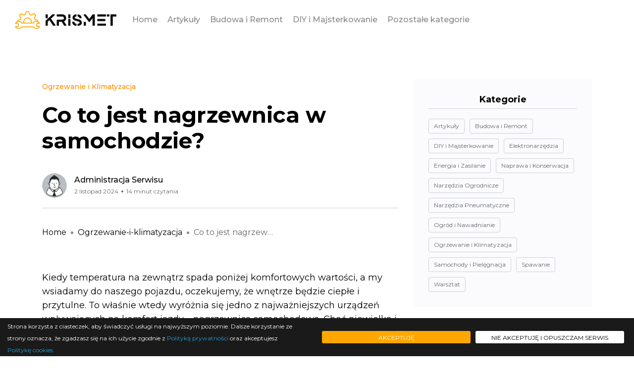

--- FILE ---
content_type: text/html; charset=utf-8
request_url: https://krismet.pl/ogrzewanie-i-klimatyzacja/co-to-jest-nagrzewnica-w-samochodzie
body_size: 27952
content:
<!DOCTYPE html><html lang="pl" class="__variable_6b9750 light"><head><meta charSet="utf-8"/><meta name="viewport" content="width=device-width, initial-scale=1"/><link rel="preload" href="/_next/static/media/1f173e5e25f3efee-s.p.woff2" as="font" crossorigin="" type="font/woff2"/><link rel="preload" href="/_next/static/media/670b84281b234e8b-s.p.woff2" as="font" crossorigin="" type="font/woff2"/><link rel="preload" href="/_next/static/media/904be59b21bd51cb-s.p.woff2" as="font" crossorigin="" type="font/woff2"/><link rel="preload" href="/_next/static/media/c609bc916991e10c-s.p.woff2" as="font" crossorigin="" type="font/woff2"/><link rel="stylesheet" href="/_next/static/css/58c8aa8294559ca2.css" data-precedence="next"/><link rel="stylesheet" href="/_next/static/css/302ab3e074a0f893.css" data-precedence="next"/><link rel="stylesheet" href="/_next/static/css/559dc8c02c1cc49d.css" data-precedence="next"/><link rel="stylesheet" href="/_next/static/css/d32363aa51543bba.css" data-precedence="next"/><link rel="stylesheet" href="/_next/static/css/fed0577d437cbf7d.css" data-precedence="next"/><link rel="stylesheet" href="/_next/static/css/1d8f55aec070aacd.css" data-precedence="next"/><link rel="stylesheet" href="/_next/static/css/8cf162d4e399485d.css" data-precedence="next"/><link rel="stylesheet" href="/_next/static/css/35354423db3570f9.css" data-precedence="next"/><link rel="stylesheet" href="/_next/static/css/5b7af677539fc705.css" data-precedence="next"/><link rel="stylesheet" href="/_next/static/css/6c6626cc5cff4414.css" data-precedence="next"/><link rel="stylesheet" href="/_next/static/css/c40fb0b1773562eb.css" data-precedence="next"/><link rel="stylesheet" href="/_next/static/css/ab4413e42f24bf8c.css" data-precedence="next"/><link rel="stylesheet" href="/_next/static/css/4341e321500cb1e6.css" data-precedence="next"/><link rel="stylesheet" href="/_next/static/css/8d04f4d98c7d2cdc.css" data-precedence="next"/><link rel="stylesheet" href="/_next/static/css/7b47ffbd2fcf82c7.css" data-precedence="next"/><link rel="stylesheet" href="/_next/static/css/fe04e1ffc6a4f0f4.css" data-precedence="next"/><link rel="stylesheet" href="/_next/static/css/8ff56dffe7713646.css" data-precedence="next"/><link rel="preload" as="script" fetchPriority="low" href="/_next/static/chunks/webpack-41965002c47c5dcd.js"/><script src="/_next/static/chunks/fd9d1056-2fa24f7e6718994b.js" async=""></script><script src="/_next/static/chunks/7023-f11ee136137da5af.js" async=""></script><script src="/_next/static/chunks/main-app-881f01dbe13267cd.js" async=""></script><script src="/_next/static/chunks/7138-14fd35293ad2e852.js" async=""></script><script src="/_next/static/chunks/3668-deadcec501208610.js" async=""></script><script src="/_next/static/chunks/app/(homepage)/layout-ea990da6cc29dd43.js" async=""></script><script src="/_next/static/chunks/6579-b9f0f5a35d663806.js" async=""></script><script src="/_next/static/chunks/app/(subpages)/%5Bcategory%5D/%5Bpost%5D/page-5926bebfa9254951.js" async=""></script><script src="/_next/static/chunks/app/layout-b4f35c74ec1f5b2c.js" async=""></script><title>Co to jest nagrzewnica w samochodzie? | 2025 - krismet.pl</title><link rel="canonical" href="https://krismet.pl/ogrzewanie-i-klimatyzacja/co-to-jest-nagrzewnica-w-samochodzie"/><meta property="og:title" content="Co to jest nagrzewnica w samochodzie? | 2025 - krismet.pl"/><meta property="og:image" content="https://krismet.pl/img/jpg/social-8.jpg"/><meta name="twitter:card" content="summary_large_image"/><meta name="twitter:title" content="Co to jest nagrzewnica w samochodzie? | 2025 - krismet.pl"/><meta name="twitter:image" content="https://krismet.pl/img/jpg/social-8.jpg"/><link rel="icon" href="/favicons/favicon-8.png"/><meta name="next-size-adjust"/><script src="/_next/static/chunks/polyfills-78c92fac7aa8fdd8.js" noModule=""></script></head><body><header class="header-alternate"><div class="header-alternate__logo"><a aria-label="Logo - move to homepage" href="/"><svg class="krismet-logo" viewBox="0 0 429 76" fill="none" xmlns="http://www.w3.org/2000/svg"><g clip-path="url(#clip0_29_2)"><path d="M96.3225 63.8941C94.8062 63.8941 93.5726 62.604 93.5726 61.0178V56.6324C93.5726 55.0463 94.8062 53.7561 96.3225 53.7561H106.818L105.565 51.1651C104.119 48.1757 101.643 45.9686 98.8341 44.4666L98.8209 39.1654L85.3397 33.4959C85.0004 32.5704 84.6177 31.6594 84.2001 30.7725L89.6433 17.1998L81.4429 9.04521L67.8992 14.5691C66.999 14.1515 66.0856 13.776 65.1698 13.4451L59.4196 0L47.8568 0.0336967L42.1873 13.5137C41.2642 13.8518 40.3544 14.2333 39.4639 14.6521L25.8912 9.21008L17.7354 17.4129L23.2617 30.9518C22.8465 31.8448 22.4698 32.7582 22.1352 33.6824L8.69139 39.4338L8.70583 44.0996C5.5997 45.5967 2.82332 47.923 1.254 51.1663L0 53.7574H10.4966C12.0129 53.7574 13.2465 55.0475 13.2465 56.6336V61.0202C13.2477 61.7916 12.954 62.5173 12.4197 63.0649C11.8998 63.5992 11.2162 63.8941 10.4954 63.8941H2.87747L0.0300866 63.9603L1.28529 66.5525C2.86784 69.8223 4.01354 72.1859 9.7384 74.6699C11.3137 75.3522 13.2417 75.7145 15.3176 75.7145C20.2374 75.7145 26.5026 73.5807 29.9349 68.8403H76.8842C80.3177 73.5795 86.5829 75.7145 91.5015 75.7145C93.5762 75.7145 95.5054 75.3522 97.0807 74.6699C102.806 72.1859 103.949 69.8235 105.566 66.4863L106.823 63.8941H96.3225ZM12.3102 41.8118L25.0332 36.3698L25.2907 35.6008C25.7203 34.3118 26.2463 33.0362 26.8528 31.8123L27.2138 31.0842L21.9812 18.2637L26.7662 13.4523L39.6167 18.6055L40.3436 18.2408C41.5627 17.6283 42.8335 17.0976 44.1225 16.6607L44.8927 16.3995L50.2589 3.63806L57.0428 3.6176L62.4836 16.3442L63.2551 16.6005C64.5283 17.0241 65.8028 17.5489 67.0447 18.1614L67.7728 18.52L80.5921 13.291L85.4035 18.0748L80.2479 30.9265L80.615 31.6534C81.2239 32.8641 81.7546 34.1349 82.1951 35.4299L82.4563 36.2001L95.2177 41.5663L95.2213 42.9623C93.1767 42.3305 91.1055 42.0176 89.2293 42.0176C87.2484 42.0176 85.4348 42.351 83.9834 42.9816C79.1768 45.0672 78.178 46.4836 76.8253 48.8063C76.8253 48.8087 76.8241 48.8087 76.8229 48.8111H71.2208C71.4903 47.5535 71.6396 46.2742 71.6323 44.9757C71.5734 35.1651 63.574 27.2247 53.7754 27.2247C53.7405 27.2247 53.7032 27.2247 53.6683 27.2247C48.899 27.2524 44.4257 29.137 41.0729 32.5283C37.72 35.9209 35.8884 40.417 35.9173 45.1875C35.9245 46.409 36.0665 47.6197 36.3216 48.8111H29.9998C29.9998 48.8099 29.9986 48.8087 29.9986 48.8075C28.646 46.4836 27.6471 45.0684 22.8405 42.9816C21.3891 42.3522 19.5743 42.0176 17.5958 42.0176C15.9362 42.0176 14.125 42.2655 12.315 42.7577L12.3102 41.8118ZM40.0319 48.8111C39.7094 47.6233 39.5325 46.4018 39.5252 45.1671C39.5024 41.3605 40.9634 37.7742 43.6387 35.0676C46.314 32.3598 49.8822 30.8579 53.6875 30.8338C53.7164 30.8338 53.7441 30.8338 53.773 30.8338C61.5895 30.8338 67.9726 37.1713 68.0196 44.9962C68.0268 46.2923 67.8559 47.5704 67.5189 48.8111H40.0319ZM95.6426 71.3579C94.5185 71.8453 93.0864 72.1041 91.5027 72.1041C87.3026 72.1041 81.9279 70.2459 79.391 66.094L78.8627 65.2299H27.9588L27.4317 66.094C24.8948 70.2459 19.5201 72.1041 15.3188 72.1041C13.7351 72.1041 12.3018 71.8453 11.1777 71.3579C8.16186 70.0486 6.86574 68.9932 5.88612 67.5033H10.4978C12.2019 67.5033 13.8037 66.8221 15.0096 65.5813C16.2022 64.3562 16.8593 62.7352 16.8581 61.0178V56.6324C16.8569 53.0545 14.0035 50.1458 10.4978 50.1458H6.3314C9.19082 47.1696 13.7844 45.6268 17.5946 45.6268C19.0833 45.6268 20.4011 45.8566 21.4023 46.2923C25.3557 48.0084 25.8335 48.8268 26.8781 50.6223C27.0478 50.9148 27.2283 51.2241 27.4317 51.5574L27.9588 52.4203H78.8627L79.3898 51.5574C79.5932 51.2241 79.7737 50.9136 79.9446 50.6223C80.9892 48.8268 81.467 48.0084 85.4192 46.2923C86.4217 45.8578 87.7394 45.6268 89.2293 45.6268C93.0383 45.6268 97.6319 47.1684 100.491 50.1458H96.3237C92.8168 50.1458 89.9634 53.0557 89.9634 56.6324V61.0178C89.9634 64.5945 92.8168 67.5033 96.3237 67.5033H100.939C99.9666 68.9835 98.6729 70.0426 95.6426 71.3579Z" fill="#FFA700"></path><path d="M171.303 58.6042C171.564 58.9085 171.716 59.278 171.759 59.7127C171.803 60.1474 171.727 60.5604 171.531 60.9517C171.335 61.3429 171.053 61.6472 170.683 61.8645C170.314 62.0819 169.912 62.1906 169.477 62.1906H163.282C162.891 62.1906 162.532 62.1036 162.206 61.9298C161.88 61.7559 161.609 61.5168 161.391 61.2125L145.807 38.7813L139.417 44.7804V59.9083C139.417 60.5169 139.188 61.0495 138.732 61.5059C138.276 61.9624 137.743 62.1906 137.134 62.1906H132.179C131.57 62.1906 131.038 61.9624 130.581 61.5059C130.125 61.0495 129.896 60.5169 129.896 59.9083V41.7809C129.896 41.0853 130.136 40.5419 130.614 40.1507L157.87 14.5896C158.305 14.1549 158.827 13.9375 159.435 13.9375H166.478C166.912 13.9375 167.325 14.068 167.716 14.3288C168.108 14.5896 168.39 14.9374 168.564 15.3721C168.738 15.8068 168.781 16.2524 168.695 16.7088C168.608 17.1653 168.39 17.5674 168.042 17.9152L152.784 32.2607L171.303 58.6042ZM132.179 30.5653C131.57 30.5653 131.038 30.3479 130.581 29.9132C130.125 29.4785 129.896 28.9351 129.896 28.283V16.2198C129.896 15.6112 130.125 15.0787 130.581 14.6222C131.038 14.1658 131.57 13.9375 132.179 13.9375H137.134C137.743 13.9375 138.276 14.1658 138.732 14.6222C139.188 15.0787 139.417 15.6112 139.417 16.2198V28.283C139.417 28.9351 139.188 29.4785 138.732 29.9132C138.276 30.3479 137.743 30.5653 137.134 30.5653H132.179ZM207.623 43.6066L217.469 58.6694C217.947 59.4519 217.969 60.2344 217.534 61.0169C217.361 61.3646 217.089 61.6472 216.719 61.8645C216.35 62.0819 215.969 62.1906 215.578 62.1906H209.644C209.253 62.1906 208.884 62.0928 208.536 61.8971C208.188 61.7015 207.927 61.4516 207.753 61.1473L197.842 45.4324H186.235V59.9083C186.235 60.5169 186.007 61.0495 185.55 61.5059C185.094 61.9624 184.562 62.1906 183.953 62.1906H178.997C178.389 62.1906 177.856 61.9624 177.4 61.5059C176.943 61.0495 176.715 60.5169 176.715 59.9083V38.4553C176.715 37.8467 176.943 37.3142 177.4 36.8577C177.856 36.4013 178.389 36.1731 178.997 36.1731H199.081C202.906 36.1731 205.449 35.0863 206.71 32.9127C207.145 32.2172 207.362 31.2173 207.362 29.9132C207.362 27.8701 206.688 26.2616 205.341 25.0879C203.95 23.8272 201.95 23.1969 199.342 23.1969H178.997C178.389 23.1969 177.856 22.9687 177.4 22.5122C176.943 22.0558 176.715 21.5233 176.715 20.9147V16.2198C176.715 15.6112 176.943 15.0787 177.4 14.6222C177.856 14.1658 178.389 13.9375 178.997 13.9375H199.929C205.015 13.9375 209.079 15.3721 212.122 18.2412C215.296 21.1103 216.882 25.001 216.882 29.9132C216.882 33.0866 216.187 35.7927 214.796 38.0315C213.405 40.2702 211.383 41.9765 208.732 43.1502L207.623 43.6066ZM232.597 33.304C233.249 33.304 233.793 33.5322 234.227 33.9886C234.662 34.4451 234.879 34.9993 234.879 35.6514V60.0388C234.879 60.6474 234.662 61.1799 234.227 61.6363C233.793 62.0928 233.249 62.321 232.597 62.321H227.641C227.033 62.321 226.5 62.0928 226.044 61.6363C225.587 61.1799 225.359 60.6474 225.359 60.0388V35.6514C225.359 34.9993 225.587 34.4451 226.044 33.9886C226.5 33.5322 227.033 33.304 227.641 33.304H232.597ZM232.597 13.9375C233.249 13.9375 233.793 14.1658 234.227 14.6222C234.662 15.0787 234.879 15.6112 234.879 16.2198V28.283C234.879 28.9351 234.662 29.4894 234.227 29.9458C233.793 30.4023 233.249 30.6305 232.597 30.6305H227.641C227.033 30.6305 226.5 30.4023 226.044 29.9458C225.587 29.4894 225.359 28.9351 225.359 28.283V16.2198C225.359 15.6112 225.587 15.0787 226.044 14.6222C226.5 14.1658 227.033 13.9375 227.641 13.9375H232.597ZM277.329 38.1293C279.198 39.303 280.622 40.7375 281.6 42.4329C282.578 44.1283 283.067 46.0193 283.067 48.1059C283.067 53.0182 281.198 56.7784 277.459 59.3867C274.938 61.2125 271.526 62.3645 267.222 62.8426H266.961C266.353 62.8426 265.853 62.647 265.461 62.2558C264.94 61.7776 264.679 61.2125 264.679 60.5604V55.8655C264.679 55.3004 264.875 54.8005 265.266 54.3658C265.657 53.9311 266.135 53.6702 266.7 53.5833C268.744 53.3659 270.33 52.8877 271.46 52.1487C272.33 51.6271 272.917 50.9533 273.221 50.1273C273.395 49.6491 273.482 49.0405 273.482 48.3015C273.482 47.8233 273.395 47.4104 273.221 47.0626C273.047 46.7148 272.743 46.3888 272.308 46.0845C271.047 45.2151 269.417 44.4761 267.418 43.8675L266.374 43.5414C264.201 42.9328 262.201 42.4329 260.375 42.0417C259.984 41.9547 259.354 41.8026 258.484 41.5852L257.767 41.3896C256.202 40.9984 254.55 40.455 252.811 39.7594C250.247 38.6727 248.138 37.3033 246.486 35.6514C244.574 33.7387 243.617 31.2173 243.617 28.0874C243.617 23.7838 245.269 20.2843 248.573 17.5891C250.833 15.6764 254.007 14.4592 258.093 13.9375C258.789 13.8506 259.386 14.0462 259.886 14.5244C260.386 15.0026 260.636 15.5677 260.636 16.2198V20.9147C260.636 21.4798 260.462 21.9797 260.114 22.4144C259.767 22.8491 259.321 23.0991 258.778 23.1643C258.234 23.2295 257.68 23.3491 257.115 23.5229C255.854 24.0011 254.963 24.4684 254.441 24.9249C253.92 25.3813 253.55 25.8487 253.333 26.3268C253.116 27.0658 253.007 27.7614 253.007 28.4135C253.007 28.7612 253.203 29.1307 253.594 29.522C254.202 30.1306 255.094 30.674 256.267 31.1521C256.789 31.3695 257.702 31.6955 259.006 32.1302L267.157 34.1517L267.548 34.2821C269.591 34.8472 271.069 35.2819 271.982 35.5862C274.025 36.2817 275.808 37.1294 277.329 38.1293ZM266.44 23.3925C265.918 23.2621 265.494 22.9904 265.168 22.5774C264.842 22.1645 264.679 21.6754 264.679 21.1103V16.3502C264.679 15.6547 264.962 15.0678 265.527 14.5896C265.744 14.3723 266.027 14.231 266.374 14.1658C266.722 14.1006 267.048 14.0897 267.352 14.1332C271.178 14.7418 274.286 16.0459 276.677 18.0456C279.937 20.7408 281.676 24.175 281.894 28.3482C281.937 28.9568 281.731 29.5111 281.274 30.011C280.818 30.5109 280.263 30.7609 279.611 30.7609H274.525C273.96 30.7609 273.46 30.5653 273.025 30.174C272.591 29.7828 272.352 29.3046 272.308 28.7395C272.134 27.6092 271.765 26.6746 271.2 25.9356C270.287 24.8488 268.874 24.0229 266.961 23.4577C266.831 23.4577 266.744 23.436 266.7 23.3925H266.44ZM258.81 53.3225C259.332 53.4094 259.767 53.6702 260.114 54.1049C260.462 54.5396 260.636 55.0178 260.636 55.5395V60.3648C260.636 61.0603 260.375 61.6472 259.854 62.1254C259.419 62.4731 258.919 62.647 258.354 62.647H258.028C253.985 62.0384 250.659 60.7126 248.051 58.6694C244.66 55.9742 242.748 52.2139 242.313 47.3886C242.226 46.6931 242.422 46.0954 242.9 45.5954C243.378 45.0955 243.943 44.8456 244.595 44.8456H249.747C250.355 44.8456 250.877 45.0521 251.312 45.465C251.746 45.878 251.985 46.3888 252.029 46.9974C252.159 49.171 253.224 50.8446 255.224 52.0183C256.137 52.54 257.332 52.9747 258.81 53.3225ZM335.428 13.9375C336.037 13.9375 336.569 14.1658 337.026 14.6222C337.482 15.0787 337.711 15.6112 337.711 16.2198V59.9083C337.711 60.5169 337.482 61.0495 337.026 61.5059C336.569 61.9624 336.037 62.1906 335.428 62.1906H330.473C329.821 62.1906 329.277 61.9624 328.842 61.5059C328.408 61.0495 328.19 60.5169 328.19 59.9083V30.4349L316.127 45.9541C315.649 46.5192 315.04 46.8018 314.301 46.8018C313.954 46.8018 313.606 46.7257 313.258 46.5736C312.91 46.4214 312.649 46.1932 312.476 45.8889L291.088 17.5891C290.827 17.2848 290.675 16.9045 290.631 16.448C290.588 15.9916 290.675 15.5786 290.892 15.2091C291.109 14.8396 291.392 14.5353 291.74 14.2962C292.088 14.0571 292.479 13.9375 292.913 13.9375H298.652C299.391 13.9375 299.999 14.2418 300.477 14.8504L314.301 33.1083L327.799 14.8504C328.277 14.2418 328.908 13.9375 329.69 13.9375H335.428ZM297.869 45.5628C298.478 45.5628 299.01 45.7802 299.467 46.2149C299.923 46.6496 300.151 47.193 300.151 47.8451V59.9083C300.151 60.5169 299.923 61.0495 299.467 61.5059C299.01 61.9624 298.478 62.1906 297.869 62.1906H292.913C292.305 62.1906 291.772 61.9624 291.316 61.5059C290.859 61.0495 290.631 60.5169 290.631 59.9083V47.8451C290.631 47.193 290.859 46.6496 291.316 46.2149C291.772 45.7802 292.305 45.5628 292.913 45.5628H297.869ZM382.768 52.9312C383.421 52.9312 383.964 53.1594 384.399 53.6159C384.833 54.0723 385.051 54.6266 385.051 55.2787V60.0388C385.051 60.6474 384.833 61.1799 384.399 61.6363C383.964 62.0928 383.421 62.321 382.768 62.321H350.556C349.948 62.321 349.415 62.0928 348.959 61.6363C348.502 61.1799 348.274 60.6474 348.274 60.0388V55.2787C348.274 54.6266 348.502 54.0723 348.959 53.6159C349.415 53.1594 349.948 52.9312 350.556 52.9312H382.768ZM350.556 42.8242C349.948 42.8242 349.415 42.5959 348.959 42.1395C348.502 41.683 348.274 41.1505 348.274 40.5419V35.6514C348.274 35.0428 348.502 34.5103 348.959 34.0538C349.415 33.5974 349.948 33.3692 350.556 33.3692H379.834C380.486 33.3692 381.04 33.5974 381.497 34.0538C381.953 34.5103 382.182 35.0428 382.182 35.6514V40.5419C382.182 41.1505 381.953 41.683 381.497 42.1395C381.04 42.5959 380.486 42.8242 379.834 42.8242H350.556ZM382.768 13.9375C383.421 13.9375 383.964 14.1658 384.399 14.6222C384.833 15.0787 385.051 15.6112 385.051 16.2198V20.9799C385.051 21.6319 384.833 22.1862 384.399 22.6427C383.964 23.0991 383.421 23.3273 382.768 23.3273H350.556C349.948 23.3273 349.415 23.0991 348.959 22.6427C348.502 22.1862 348.274 21.6319 348.274 20.9799V16.2198C348.274 15.6112 348.502 15.0787 348.959 14.6222C349.415 14.1658 349.948 13.9375 350.556 13.9375H382.768ZM397.57 13.9375C398.222 13.9375 398.777 14.1658 399.233 14.6222C399.69 15.0787 399.918 15.6329 399.918 16.285V21.0451C399.918 21.6972 399.69 22.2514 399.233 22.7079C398.777 23.1643 398.222 23.3925 397.57 23.3925H390.854C390.246 23.3925 389.713 23.1643 389.257 22.7079C388.8 22.2514 388.572 21.6972 388.572 21.0451V16.285C388.572 15.6329 388.8 15.0787 389.257 14.6222C389.713 14.1658 390.246 13.9375 390.854 13.9375H397.57ZM426.718 13.9375C427.326 13.9375 427.859 14.1658 428.315 14.6222C428.772 15.0787 429 15.6329 429 16.285V21.0451C429 21.6972 428.772 22.2514 428.315 22.7079C427.859 23.1643 427.326 23.3925 426.718 23.3925H413.611V60.43C413.611 61.0386 413.383 61.5711 412.927 62.0276C412.47 62.484 411.938 62.7122 411.329 62.7122H406.308C405.656 62.7122 405.102 62.484 404.645 62.0276C404.189 61.5711 403.961 61.0386 403.961 60.43V16.285C403.961 15.6329 404.189 15.0787 404.645 14.6222C405.102 14.1658 405.656 13.9375 406.308 13.9375H426.718Z" fill="#111111"></path></g><defs><clipPath id="clip0_29_2"><rect width="429" height="75.7145" fill="white"></rect></clipPath></defs></svg></a></div><nav class="top-nav"><ul class="top-nav__list"><li class="top-nav__item"><a role="button" aria-haspopup="menu" aria-expanded="false" class="top-nav__link" href="/">Home</a></li><li class="top-nav__item"><a role="button" aria-haspopup="menu" aria-expanded="false" class="top-nav__link" href="/artykuly">Artykuły</a></li><li class="top-nav__item"><a role="button" aria-haspopup="menu" aria-expanded="false" class="top-nav__link" href="/budowa-i-remont">Budowa i Remont</a></li><li class="top-nav__item"><a role="button" aria-haspopup="menu" aria-expanded="false" class="top-nav__link" href="/diy-i-majsterkowanie">DIY i Majsterkowanie</a></li><li class="top-nav__item"><span class="top-nav__link--no-url top-nav__link" role="button" aria-haspopup="menu" aria-expanded="false" tabindex="0">Pozostałe kategorie</span><ul class="top-nav__dropdown"><li class="top-nav__item top-nav__item--deep"><a role="button" aria-haspopup="menu" aria-expanded="false" class="top-nav__link--deep" href="/elektronarzedzia">Elektronarzędzia</a></li><li class="top-nav__item top-nav__item--deep"><a role="button" aria-haspopup="menu" aria-expanded="false" class="top-nav__link--deep" href="/energia-i-zasilanie">Energia i Zasilanie</a></li><li class="top-nav__item top-nav__item--deep"><a role="button" aria-haspopup="menu" aria-expanded="false" class="top-nav__link--deep" href="/naprawa-i-konserwacja">Naprawa i Konserwacja</a></li><li class="top-nav__item top-nav__item--deep"><a role="button" aria-haspopup="menu" aria-expanded="false" class="top-nav__link--deep" href="/narzedzia-ogrodnicze">Narzędzia Ogrodnicze</a></li><li class="top-nav__item top-nav__item--deep"><a role="button" aria-haspopup="menu" aria-expanded="false" class="top-nav__link--deep" href="/narzedzia-pneumatyczne">Narzędzia Pneumatyczne</a></li><li class="top-nav__item top-nav__item--deep"><a role="button" aria-haspopup="menu" aria-expanded="false" class="top-nav__link--deep" href="/ogrod-i-nawadnianie">Ogród i Nawadnianie</a></li><li class="top-nav__item top-nav__item--deep"><a role="button" aria-haspopup="menu" aria-expanded="false" class="top-nav__link--deep" href="/ogrzewanie-i-klimatyzacja">Ogrzewanie i Klimatyzacja</a></li><li class="top-nav__item top-nav__item--deep"><a role="button" aria-haspopup="menu" aria-expanded="false" class="top-nav__link--deep" href="/samochody-i-pielegnacja">Samochody i Pielęgnacja</a></li><li class="top-nav__item top-nav__item--deep"><a role="button" aria-haspopup="menu" aria-expanded="false" class="top-nav__link--deep" href="/spawanie">Spawanie</a></li><li class="top-nav__item top-nav__item--deep"><a role="button" aria-haspopup="menu" aria-expanded="false" class="top-nav__link--deep" href="/warsztat">Warsztat</a></li></ul></li></ul></nav><div class="hamburger-menu"><div class="hamburger-menu__logo"><svg class="krismet-logo" viewBox="0 0 429 76" fill="none" xmlns="http://www.w3.org/2000/svg"><g clip-path="url(#clip0_29_7)"><path d="M96.3225 63.8941C94.8062 63.8941 93.5726 62.604 93.5726 61.0178V56.6324C93.5726 55.0463 94.8062 53.7561 96.3225 53.7561H106.818L105.565 51.1651C104.119 48.1757 101.643 45.9686 98.8341 44.4666L98.8209 39.1654L85.3397 33.4959C85.0004 32.5704 84.6177 31.6594 84.2001 30.7725L89.6433 17.1998L81.4429 9.04521L67.8992 14.5691C66.999 14.1515 66.0856 13.776 65.1698 13.4451L59.4196 0L47.8568 0.0336967L42.1873 13.5137C41.2642 13.8518 40.3544 14.2333 39.4639 14.6521L25.8912 9.21008L17.7354 17.4129L23.2617 30.9518C22.8465 31.8448 22.4698 32.7582 22.1352 33.6824L8.69139 39.4338L8.70583 44.0996C5.5997 45.5967 2.82332 47.923 1.254 51.1663L0 53.7574H10.4966C12.0129 53.7574 13.2465 55.0475 13.2465 56.6336V61.0202C13.2477 61.7916 12.954 62.5173 12.4197 63.0649C11.8998 63.5992 11.2162 63.8941 10.4954 63.8941H2.87747L0.0300866 63.9603L1.28529 66.5525C2.86784 69.8223 4.01354 72.1859 9.7384 74.6699C11.3137 75.3522 13.2417 75.7145 15.3176 75.7145C20.2374 75.7145 26.5026 73.5807 29.9349 68.8403H76.8842C80.3177 73.5795 86.5829 75.7145 91.5015 75.7145C93.5762 75.7145 95.5054 75.3522 97.0807 74.6699C102.806 72.1859 103.949 69.8235 105.566 66.4863L106.823 63.8941H96.3225ZM12.3102 41.8118L25.0332 36.3698L25.2907 35.6008C25.7203 34.3118 26.2463 33.0362 26.8528 31.8123L27.2138 31.0842L21.9812 18.2637L26.7662 13.4523L39.6167 18.6055L40.3436 18.2408C41.5627 17.6283 42.8335 17.0976 44.1225 16.6607L44.8927 16.3995L50.2589 3.63806L57.0428 3.6176L62.4836 16.3442L63.2551 16.6005C64.5283 17.0241 65.8028 17.5489 67.0447 18.1614L67.7728 18.52L80.5921 13.291L85.4035 18.0748L80.2479 30.9265L80.615 31.6534C81.2239 32.8641 81.7546 34.1349 82.1951 35.4299L82.4563 36.2001L95.2177 41.5663L95.2213 42.9623C93.1767 42.3305 91.1055 42.0176 89.2293 42.0176C87.2484 42.0176 85.4348 42.351 83.9834 42.9816C79.1768 45.0672 78.178 46.4836 76.8253 48.8063C76.8253 48.8087 76.8241 48.8087 76.8229 48.8111H71.2208C71.4903 47.5535 71.6396 46.2742 71.6323 44.9757C71.5734 35.1651 63.574 27.2247 53.7754 27.2247C53.7405 27.2247 53.7032 27.2247 53.6683 27.2247C48.899 27.2524 44.4257 29.137 41.0729 32.5283C37.72 35.9209 35.8884 40.417 35.9173 45.1875C35.9245 46.409 36.0665 47.6197 36.3216 48.8111H29.9998C29.9998 48.8099 29.9986 48.8087 29.9986 48.8075C28.646 46.4836 27.6471 45.0684 22.8405 42.9816C21.3891 42.3522 19.5743 42.0176 17.5958 42.0176C15.9362 42.0176 14.125 42.2655 12.315 42.7577L12.3102 41.8118ZM40.0319 48.8111C39.7094 47.6233 39.5325 46.4018 39.5252 45.1671C39.5024 41.3605 40.9634 37.7742 43.6387 35.0676C46.314 32.3598 49.8822 30.8579 53.6875 30.8338C53.7164 30.8338 53.7441 30.8338 53.773 30.8338C61.5895 30.8338 67.9726 37.1713 68.0196 44.9962C68.0268 46.2923 67.8559 47.5704 67.5189 48.8111H40.0319ZM95.6426 71.3579C94.5185 71.8453 93.0864 72.1041 91.5027 72.1041C87.3026 72.1041 81.9279 70.2459 79.391 66.094L78.8627 65.2299H27.9588L27.4317 66.094C24.8948 70.2459 19.5201 72.1041 15.3188 72.1041C13.7351 72.1041 12.3018 71.8453 11.1777 71.3579C8.16186 70.0486 6.86574 68.9932 5.88612 67.5033H10.4978C12.2019 67.5033 13.8037 66.8221 15.0096 65.5813C16.2022 64.3562 16.8593 62.7352 16.8581 61.0178V56.6324C16.8569 53.0545 14.0035 50.1458 10.4978 50.1458H6.3314C9.19082 47.1696 13.7844 45.6268 17.5946 45.6268C19.0833 45.6268 20.4011 45.8566 21.4023 46.2923C25.3557 48.0084 25.8335 48.8268 26.8781 50.6223C27.0478 50.9148 27.2283 51.2241 27.4317 51.5574L27.9588 52.4203H78.8627L79.3898 51.5574C79.5932 51.2241 79.7737 50.9136 79.9446 50.6223C80.9892 48.8268 81.467 48.0084 85.4192 46.2923C86.4217 45.8578 87.7394 45.6268 89.2293 45.6268C93.0383 45.6268 97.6319 47.1684 100.491 50.1458H96.3237C92.8168 50.1458 89.9634 53.0557 89.9634 56.6324V61.0178C89.9634 64.5945 92.8168 67.5033 96.3237 67.5033H100.939C99.9666 68.9835 98.6729 70.0426 95.6426 71.3579Z" fill="#FFA700"></path><path d="M171.303 58.6042C171.564 58.9085 171.716 59.278 171.759 59.7127C171.803 60.1474 171.727 60.5604 171.531 60.9517C171.335 61.3429 171.053 61.6472 170.683 61.8645C170.314 62.0819 169.912 62.1906 169.477 62.1906H163.282C162.891 62.1906 162.532 62.1036 162.206 61.9298C161.88 61.7559 161.609 61.5168 161.391 61.2125L145.807 38.7813L139.417 44.7804V59.9083C139.417 60.5169 139.188 61.0495 138.732 61.5059C138.276 61.9624 137.743 62.1906 137.134 62.1906H132.179C131.57 62.1906 131.038 61.9624 130.581 61.5059C130.125 61.0495 129.896 60.5169 129.896 59.9083V41.7809C129.896 41.0853 130.136 40.5419 130.614 40.1507L157.87 14.5896C158.305 14.1549 158.827 13.9375 159.435 13.9375H166.478C166.912 13.9375 167.325 14.068 167.716 14.3288C168.108 14.5896 168.39 14.9374 168.564 15.3721C168.738 15.8068 168.781 16.2524 168.695 16.7088C168.608 17.1653 168.39 17.5674 168.042 17.9152L152.784 32.2607L171.303 58.6042ZM132.179 30.5653C131.57 30.5653 131.038 30.3479 130.581 29.9132C130.125 29.4785 129.896 28.9351 129.896 28.283V16.2198C129.896 15.6112 130.125 15.0787 130.581 14.6222C131.038 14.1658 131.57 13.9375 132.179 13.9375H137.134C137.743 13.9375 138.276 14.1658 138.732 14.6222C139.188 15.0787 139.417 15.6112 139.417 16.2198V28.283C139.417 28.9351 139.188 29.4785 138.732 29.9132C138.276 30.3479 137.743 30.5653 137.134 30.5653H132.179ZM207.623 43.6066L217.469 58.6694C217.947 59.4519 217.969 60.2344 217.534 61.0169C217.361 61.3646 217.089 61.6472 216.719 61.8645C216.35 62.0819 215.969 62.1906 215.578 62.1906H209.644C209.253 62.1906 208.884 62.0928 208.536 61.8971C208.188 61.7015 207.927 61.4516 207.753 61.1473L197.842 45.4324H186.235V59.9083C186.235 60.5169 186.007 61.0495 185.55 61.5059C185.094 61.9624 184.562 62.1906 183.953 62.1906H178.997C178.389 62.1906 177.856 61.9624 177.4 61.5059C176.943 61.0495 176.715 60.5169 176.715 59.9083V38.4553C176.715 37.8467 176.943 37.3142 177.4 36.8577C177.856 36.4013 178.389 36.1731 178.997 36.1731H199.081C202.906 36.1731 205.449 35.0863 206.71 32.9127C207.145 32.2172 207.362 31.2173 207.362 29.9132C207.362 27.8701 206.688 26.2616 205.341 25.0879C203.95 23.8272 201.95 23.1969 199.342 23.1969H178.997C178.389 23.1969 177.856 22.9687 177.4 22.5122C176.943 22.0558 176.715 21.5233 176.715 20.9147V16.2198C176.715 15.6112 176.943 15.0787 177.4 14.6222C177.856 14.1658 178.389 13.9375 178.997 13.9375H199.929C205.015 13.9375 209.079 15.3721 212.122 18.2412C215.296 21.1103 216.882 25.001 216.882 29.9132C216.882 33.0866 216.187 35.7927 214.796 38.0315C213.405 40.2702 211.383 41.9765 208.732 43.1502L207.623 43.6066ZM232.597 33.304C233.249 33.304 233.793 33.5322 234.227 33.9886C234.662 34.4451 234.879 34.9993 234.879 35.6514V60.0388C234.879 60.6474 234.662 61.1799 234.227 61.6363C233.793 62.0928 233.249 62.321 232.597 62.321H227.641C227.033 62.321 226.5 62.0928 226.044 61.6363C225.587 61.1799 225.359 60.6474 225.359 60.0388V35.6514C225.359 34.9993 225.587 34.4451 226.044 33.9886C226.5 33.5322 227.033 33.304 227.641 33.304H232.597ZM232.597 13.9375C233.249 13.9375 233.793 14.1658 234.227 14.6222C234.662 15.0787 234.879 15.6112 234.879 16.2198V28.283C234.879 28.9351 234.662 29.4894 234.227 29.9458C233.793 30.4023 233.249 30.6305 232.597 30.6305H227.641C227.033 30.6305 226.5 30.4023 226.044 29.9458C225.587 29.4894 225.359 28.9351 225.359 28.283V16.2198C225.359 15.6112 225.587 15.0787 226.044 14.6222C226.5 14.1658 227.033 13.9375 227.641 13.9375H232.597ZM277.329 38.1293C279.198 39.303 280.622 40.7375 281.6 42.4329C282.578 44.1283 283.067 46.0193 283.067 48.1059C283.067 53.0182 281.198 56.7784 277.459 59.3867C274.938 61.2125 271.526 62.3645 267.222 62.8426H266.961C266.353 62.8426 265.853 62.647 265.461 62.2558C264.94 61.7776 264.679 61.2125 264.679 60.5604V55.8655C264.679 55.3004 264.875 54.8005 265.266 54.3658C265.657 53.9311 266.135 53.6702 266.7 53.5833C268.744 53.3659 270.33 52.8877 271.46 52.1487C272.33 51.6271 272.917 50.9533 273.221 50.1273C273.395 49.6491 273.482 49.0405 273.482 48.3015C273.482 47.8233 273.395 47.4104 273.221 47.0626C273.047 46.7148 272.743 46.3888 272.308 46.0845C271.047 45.2151 269.417 44.4761 267.418 43.8675L266.374 43.5414C264.201 42.9328 262.201 42.4329 260.375 42.0417C259.984 41.9547 259.354 41.8026 258.484 41.5852L257.767 41.3896C256.202 40.9984 254.55 40.455 252.811 39.7594C250.247 38.6727 248.138 37.3033 246.486 35.6514C244.574 33.7387 243.617 31.2173 243.617 28.0874C243.617 23.7838 245.269 20.2843 248.573 17.5891C250.833 15.6764 254.007 14.4592 258.093 13.9375C258.789 13.8506 259.386 14.0462 259.886 14.5244C260.386 15.0026 260.636 15.5677 260.636 16.2198V20.9147C260.636 21.4798 260.462 21.9797 260.114 22.4144C259.767 22.8491 259.321 23.0991 258.778 23.1643C258.234 23.2295 257.68 23.3491 257.115 23.5229C255.854 24.0011 254.963 24.4684 254.441 24.9249C253.92 25.3813 253.55 25.8487 253.333 26.3268C253.116 27.0658 253.007 27.7614 253.007 28.4135C253.007 28.7612 253.203 29.1307 253.594 29.522C254.202 30.1306 255.094 30.674 256.267 31.1521C256.789 31.3695 257.702 31.6955 259.006 32.1302L267.157 34.1517L267.548 34.2821C269.591 34.8472 271.069 35.2819 271.982 35.5862C274.025 36.2817 275.808 37.1294 277.329 38.1293ZM266.44 23.3925C265.918 23.2621 265.494 22.9904 265.168 22.5774C264.842 22.1645 264.679 21.6754 264.679 21.1103V16.3502C264.679 15.6547 264.962 15.0678 265.527 14.5896C265.744 14.3723 266.027 14.231 266.374 14.1658C266.722 14.1006 267.048 14.0897 267.352 14.1332C271.178 14.7418 274.286 16.0459 276.677 18.0456C279.937 20.7408 281.676 24.175 281.894 28.3482C281.937 28.9568 281.731 29.5111 281.274 30.011C280.818 30.5109 280.263 30.7609 279.611 30.7609H274.525C273.96 30.7609 273.46 30.5653 273.025 30.174C272.591 29.7828 272.352 29.3046 272.308 28.7395C272.134 27.6092 271.765 26.6746 271.2 25.9356C270.287 24.8488 268.874 24.0229 266.961 23.4577C266.831 23.4577 266.744 23.436 266.7 23.3925H266.44ZM258.81 53.3225C259.332 53.4094 259.767 53.6702 260.114 54.1049C260.462 54.5396 260.636 55.0178 260.636 55.5395V60.3648C260.636 61.0603 260.375 61.6472 259.854 62.1254C259.419 62.4731 258.919 62.647 258.354 62.647H258.028C253.985 62.0384 250.659 60.7126 248.051 58.6694C244.66 55.9742 242.748 52.2139 242.313 47.3886C242.226 46.6931 242.422 46.0954 242.9 45.5954C243.378 45.0955 243.943 44.8456 244.595 44.8456H249.747C250.355 44.8456 250.877 45.0521 251.312 45.465C251.746 45.878 251.985 46.3888 252.029 46.9974C252.159 49.171 253.224 50.8446 255.224 52.0183C256.137 52.54 257.332 52.9747 258.81 53.3225ZM335.428 13.9375C336.037 13.9375 336.569 14.1658 337.026 14.6222C337.482 15.0787 337.711 15.6112 337.711 16.2198V59.9083C337.711 60.5169 337.482 61.0495 337.026 61.5059C336.569 61.9624 336.037 62.1906 335.428 62.1906H330.473C329.821 62.1906 329.277 61.9624 328.842 61.5059C328.408 61.0495 328.19 60.5169 328.19 59.9083V30.4349L316.127 45.9541C315.649 46.5192 315.04 46.8018 314.301 46.8018C313.954 46.8018 313.606 46.7257 313.258 46.5736C312.91 46.4214 312.649 46.1932 312.476 45.8889L291.088 17.5891C290.827 17.2848 290.675 16.9045 290.631 16.448C290.588 15.9916 290.675 15.5786 290.892 15.2091C291.109 14.8396 291.392 14.5353 291.74 14.2962C292.088 14.0571 292.479 13.9375 292.913 13.9375H298.652C299.391 13.9375 299.999 14.2418 300.477 14.8504L314.301 33.1083L327.799 14.8504C328.277 14.2418 328.908 13.9375 329.69 13.9375H335.428ZM297.869 45.5628C298.478 45.5628 299.01 45.7802 299.467 46.2149C299.923 46.6496 300.151 47.193 300.151 47.8451V59.9083C300.151 60.5169 299.923 61.0495 299.467 61.5059C299.01 61.9624 298.478 62.1906 297.869 62.1906H292.913C292.305 62.1906 291.772 61.9624 291.316 61.5059C290.859 61.0495 290.631 60.5169 290.631 59.9083V47.8451C290.631 47.193 290.859 46.6496 291.316 46.2149C291.772 45.7802 292.305 45.5628 292.913 45.5628H297.869ZM382.768 52.9312C383.421 52.9312 383.964 53.1594 384.399 53.6159C384.833 54.0723 385.051 54.6266 385.051 55.2787V60.0388C385.051 60.6474 384.833 61.1799 384.399 61.6363C383.964 62.0928 383.421 62.321 382.768 62.321H350.556C349.948 62.321 349.415 62.0928 348.959 61.6363C348.502 61.1799 348.274 60.6474 348.274 60.0388V55.2787C348.274 54.6266 348.502 54.0723 348.959 53.6159C349.415 53.1594 349.948 52.9312 350.556 52.9312H382.768ZM350.556 42.8242C349.948 42.8242 349.415 42.5959 348.959 42.1395C348.502 41.683 348.274 41.1505 348.274 40.5419V35.6514C348.274 35.0428 348.502 34.5103 348.959 34.0538C349.415 33.5974 349.948 33.3692 350.556 33.3692H379.834C380.486 33.3692 381.04 33.5974 381.497 34.0538C381.953 34.5103 382.182 35.0428 382.182 35.6514V40.5419C382.182 41.1505 381.953 41.683 381.497 42.1395C381.04 42.5959 380.486 42.8242 379.834 42.8242H350.556ZM382.768 13.9375C383.421 13.9375 383.964 14.1658 384.399 14.6222C384.833 15.0787 385.051 15.6112 385.051 16.2198V20.9799C385.051 21.6319 384.833 22.1862 384.399 22.6427C383.964 23.0991 383.421 23.3273 382.768 23.3273H350.556C349.948 23.3273 349.415 23.0991 348.959 22.6427C348.502 22.1862 348.274 21.6319 348.274 20.9799V16.2198C348.274 15.6112 348.502 15.0787 348.959 14.6222C349.415 14.1658 349.948 13.9375 350.556 13.9375H382.768ZM397.57 13.9375C398.222 13.9375 398.777 14.1658 399.233 14.6222C399.69 15.0787 399.918 15.6329 399.918 16.285V21.0451C399.918 21.6972 399.69 22.2514 399.233 22.7079C398.777 23.1643 398.222 23.3925 397.57 23.3925H390.854C390.246 23.3925 389.713 23.1643 389.257 22.7079C388.8 22.2514 388.572 21.6972 388.572 21.0451V16.285C388.572 15.6329 388.8 15.0787 389.257 14.6222C389.713 14.1658 390.246 13.9375 390.854 13.9375H397.57ZM426.718 13.9375C427.326 13.9375 427.859 14.1658 428.315 14.6222C428.772 15.0787 429 15.6329 429 16.285V21.0451C429 21.6972 428.772 22.2514 428.315 22.7079C427.859 23.1643 427.326 23.3925 426.718 23.3925H413.611V60.43C413.611 61.0386 413.383 61.5711 412.927 62.0276C412.47 62.484 411.938 62.7122 411.329 62.7122H406.308C405.656 62.7122 405.102 62.484 404.645 62.0276C404.189 61.5711 403.961 61.0386 403.961 60.43V16.285C403.961 15.6329 404.189 15.0787 404.645 14.6222C405.102 14.1658 405.656 13.9375 406.308 13.9375H426.718Z" fill="white"></path></g><defs><clipPath id="clip0_29_7"><rect width="429" height="75.7145" fill="white"></rect></clipPath></defs></svg></div><div class="hamburger-menu__button"><div class="hamburger-menu__button-line-wrapper"><span class="hamburger-menu__button-line"></span><span class="hamburger-menu__button-line hamburger-menu__button-line--second"></span></div></div><nav class="hamburger-menu__navigation"><ul class="mobile-menu mobile-menu__level-0"><li class="mobile-menu__item"><a class="mobile-menu__link" href="/">Home</a></li><li class="mobile-menu__item"><a class="mobile-menu__link" href="/o-nas">O nas</a></li><li class="mobile-menu__item"><a class="mobile-menu__link" href="/artykuly">Artykuły</a></li><li class="mobile-menu__item"><a class="mobile-menu__link" href="/budowa-i-remont">Budowa i Remont</a></li><li class="mobile-menu__item"><a class="mobile-menu__link" href="/diy-i-majsterkowanie">DIY i Majsterkowanie</a></li><li class="mobile-menu__item"><a class="mobile-menu__link" href="/elektronarzedzia">Elektronarzędzia</a></li><li class="mobile-menu__item"><a class="mobile-menu__link" href="/energia-i-zasilanie">Energia i Zasilanie</a></li><li class="mobile-menu__item"><a class="mobile-menu__link" href="/naprawa-i-konserwacja">Naprawa i Konserwacja</a></li><li class="mobile-menu__item"><a class="mobile-menu__link" href="/narzedzia-ogrodnicze">Narzędzia Ogrodnicze</a></li><li class="mobile-menu__item"><a class="mobile-menu__link" href="/narzedzia-pneumatyczne">Narzędzia Pneumatyczne</a></li><li class="mobile-menu__item"><a class="mobile-menu__link" href="/ogrod-i-nawadnianie">Ogród i Nawadnianie</a></li><li class="mobile-menu__item"><a class="mobile-menu__link" href="/ogrzewanie-i-klimatyzacja">Ogrzewanie i Klimatyzacja</a></li><li class="mobile-menu__item"><a class="mobile-menu__link" href="/samochody-i-pielegnacja">Samochody i Pielęgnacja</a></li><li class="mobile-menu__item"><a class="mobile-menu__link" href="/spawanie">Spawanie</a></li><li class="mobile-menu__item"><a class="mobile-menu__link" href="/warsztat">Warsztat</a></li><li class="mobile-menu__item"><a class="mobile-menu__link" href="/polityka-prywatnosci">Polityka prywatności</a></li><li class="mobile-menu__item"><a class="mobile-menu__link" href="/polityka-cookies">Polityka cookies</a></li><li class="mobile-menu__item"><a class="mobile-menu__link" href="/kontakt">Kontakt</a></li></ul></nav></div></header><main class="subpage-content"><div class="container"><div class="post-page"><div class="post-page__content"><div class="post-banner"><a class="category" href="/ogrzewanie-i-klimatyzacja">Ogrzewanie i Klimatyzacja</a><h1 class="post-banner__title">Co to jest nagrzewnica w samochodzie?</h1><div class="post-meta"><div class="post-meta__avatar"><div class="avatar"><img alt="avatar" loading="lazy" decoding="async" data-nimg="fill" style="position:absolute;height:100%;width:100%;left:0;top:0;right:0;bottom:0;object-fit:cover;object-position:center;color:transparent" sizes="50px" srcSet="/_next/image?url=https%3A%2F%2Foctopulse.adsvps.pl%2Fassets%2Fimages%2Favatars%2Fman-avatar.png&amp;w=16&amp;q=75 16w, /_next/image?url=https%3A%2F%2Foctopulse.adsvps.pl%2Fassets%2Fimages%2Favatars%2Fman-avatar.png&amp;w=32&amp;q=75 32w, /_next/image?url=https%3A%2F%2Foctopulse.adsvps.pl%2Fassets%2Fimages%2Favatars%2Fman-avatar.png&amp;w=48&amp;q=75 48w, /_next/image?url=https%3A%2F%2Foctopulse.adsvps.pl%2Fassets%2Fimages%2Favatars%2Fman-avatar.png&amp;w=64&amp;q=75 64w, /_next/image?url=https%3A%2F%2Foctopulse.adsvps.pl%2Fassets%2Fimages%2Favatars%2Fman-avatar.png&amp;w=96&amp;q=75 96w, /_next/image?url=https%3A%2F%2Foctopulse.adsvps.pl%2Fassets%2Fimages%2Favatars%2Fman-avatar.png&amp;w=128&amp;q=75 128w, /_next/image?url=https%3A%2F%2Foctopulse.adsvps.pl%2Fassets%2Fimages%2Favatars%2Fman-avatar.png&amp;w=256&amp;q=75 256w, /_next/image?url=https%3A%2F%2Foctopulse.adsvps.pl%2Fassets%2Fimages%2Favatars%2Fman-avatar.png&amp;w=384&amp;q=75 384w, /_next/image?url=https%3A%2F%2Foctopulse.adsvps.pl%2Fassets%2Fimages%2Favatars%2Fman-avatar.png&amp;w=640&amp;q=75 640w, /_next/image?url=https%3A%2F%2Foctopulse.adsvps.pl%2Fassets%2Fimages%2Favatars%2Fman-avatar.png&amp;w=750&amp;q=75 750w, /_next/image?url=https%3A%2F%2Foctopulse.adsvps.pl%2Fassets%2Fimages%2Favatars%2Fman-avatar.png&amp;w=828&amp;q=75 828w, /_next/image?url=https%3A%2F%2Foctopulse.adsvps.pl%2Fassets%2Fimages%2Favatars%2Fman-avatar.png&amp;w=1080&amp;q=75 1080w, /_next/image?url=https%3A%2F%2Foctopulse.adsvps.pl%2Fassets%2Fimages%2Favatars%2Fman-avatar.png&amp;w=1200&amp;q=75 1200w, /_next/image?url=https%3A%2F%2Foctopulse.adsvps.pl%2Fassets%2Fimages%2Favatars%2Fman-avatar.png&amp;w=1920&amp;q=75 1920w, /_next/image?url=https%3A%2F%2Foctopulse.adsvps.pl%2Fassets%2Fimages%2Favatars%2Fman-avatar.png&amp;w=2048&amp;q=75 2048w, /_next/image?url=https%3A%2F%2Foctopulse.adsvps.pl%2Fassets%2Fimages%2Favatars%2Fman-avatar.png&amp;w=3840&amp;q=75 3840w" src="/_next/image?url=https%3A%2F%2Foctopulse.adsvps.pl%2Fassets%2Fimages%2Favatars%2Fman-avatar.png&amp;w=3840&amp;q=75"/></div></div><div class="post-meta__content"><h4 class="post-meta__author-name h6">Administracja Serwisu</h4><ul class="post-meta-list"><li class="post-meta-list__date">2 listopad 2024</li><li class="post-meta-list__reading-time">14 minut czytania</li></ul></div></div></div><div class="post-page__breadcrumbs"><div class="breadcrumbs"><div class="breadcrumbs__content"><a class="breadcrumbs__crumb" href="/">Home</a><span class="breadcrumbs__divider"></span><a class="breadcrumbs__crumb breadcrumbs__crumb--middle" href="/ogrzewanie-i-klimatyzacja">Ogrzewanie-i-klimatyzacja</a><span class="breadcrumbs__divider"></span><span class="breadcrumbs__crumb breadcrumbs__crumb--last">Co to jest nagrzewnica w samochodzie?</span></div></div></div><div class="post-page__body"><p>Kiedy temperatura na zewnątrz spada poniżej komfortowych wartości, a my wsiadamy do naszego pojazdu, oczekujemy, że wnętrze będzie ciepłe i przytulne. To właśnie wtedy wyróżnia się jedno z najważniejszych urządzeń wpływających na komfort jazdy – nagrzewnica samochodowa. Choć niewielka i często niedoceniana przez użytkowników, odgrywa kluczową rolę w systemie klimatyzacji pojazdu, zapewniając ciepło niezbędne do ogrzania wnętrza kabiny, ale także odmrażania szyb i utrzymania odpowiedniej temperatury podczas zimowych dni.</p><p>Dla wielu kierowców nagrzewnica to nic innego jak tajemniczy element po stronie technicznej, którego działanie zazwyczaj pozostaje niezauważone – do czasu aż wystąpi awaria. Wówczas szybko doceniamy jej funkcjonowanie i zdajemy sobie sprawę z jej znaczenia. Współczesne systemy nagrzewnicy są efektem zaawansowanego inżynieryjnego projektowania, które pozwala na sprawne zarządzanie ciepłem wytwarzanym przez silnik i jego efektywne wykorzystanie do podniesienia komfortu podróżowania.</p><p>Aby zrozumieć, jak nagrzewnica wpływa na nasze doświadczenia z jazdy samochodem, konieczne jest przyjrzenie się jej budowie oraz zasadom działania. Zarówno jej codzienna eksploatacja, jak i odpowiednia konserwacja mają bezpośredni wpływ na wydajność układu ogrzewania oraz komfort i bezpieczeństwo podróżujących. W naszym artykule przybliżymy te aspekty, omówimy także sytuacje awaryjne i sposoby postępowania, gdy nagrzewnica przestaje działać prawidłowo. Dodatkowo, spojrzymy na dodatkowe urządzenia grzewcze, które mogą wspierać lub nawet zastąpić konwencjonalne nagrzewnice w różnych sytuacjach.</p><p>Zapraszamy więc do lektury, która pozwoli nie tylko lepiej zrozumieć, jak działa nagrzewnica w Twoim samochodzie, ale także jak zadbać o nią, aby służyła bezawaryjnie przez wiele sezonów. Bez względu na to, czy jesteś doświadczonym kierowcą, czy dopiero rozpoczynasz swoją przygodę z motoryzacją, informacje te okażą się cenne i pozwolą Ci uniknąć nieprzyjemnych niespodzianek w chłodne dni.</p><h2>Budowa i działanie nagrzewnicy</h2><p>W centralnym punkcie systemu ogrzewania samochodu znajduje się urządzenie, które można określić mianem serca całego układu - nagrzewnica. Jej podstawowym zadaniem jest transfer ciepła z gorącego płynu chłodzącego silnik do wnętrza pojazdu, co pozwala na utrzymanie komfortowej temperatury, niezależnie od warunków zewnętrznych.</p><p><strong>Zasada działania nagrzewnicy</strong> polega na wykorzystaniu energii cieplnej pochodzącej bezpośrednio z działającego motoru. Płyn chłodniczy, nagrzewając się podczas pracy silnika, jest przepompowywany do wnętrza nagrzewnicy, gdzie oddaje ciepło do przepływającego powietrza. To już ogrzane powietrze jest następnie dmuchane do kabiny przez system wentylacyjny, efektywnie rozpraszając chłód.</p><p>Jeśli chodzi o <strong>elementy składowe nagrzewnicy</strong>, to podstawowym jest jej rdzeń, który przypomina niewielkich rozmiarów chłodnicę. Skonstruowany jest z licznych cienkich rurek i użebrowania, które maksymalizują powierzchnię kontaktu pomiędzy ciepłym płynem a zimnym powietrzem, co zwiększa efektywność wymiany ciepła. Rurki są zazwyczaj wykonane z metalu, który doskonale przewodzi ciepło, a całość umieszczona jest w obudowie z tworzywa sztucznego.</p><p>Ważną rolę w działaniu nagrzewnicy pełni również wentylator, który zmusza powietrze do przepływu przez rdzeń. W niektórych modelach samochodów znajdziemy dodatkowo elementy takie jak przepustnice oraz elektryczne grzałki, które umożliwiają regulację temperatury wydmuchiwanego powietrza lub szybsze jego ogrzanie na początku pracy silnika. Zintegrowane z systemem kontrolnym pojazdu elementy regulacyjne umożliwiają kierowcy personalizację warunków termicznych w zależności od indywidualnych potrzeb.</p><p>Pełne zrozumienie budowy i działania nagrzewnicy jest istotne dla każdego użytkownika pojazdu, gdyż pozwala nie tylko na efektywniejsze wykorzystanie jej potencjału, ale także na szybsze zdiagnozowanie i rozwiązanie ewentualnych problemów, które mogą wystąpić w trakcie eksploatacji pojazdu.</p><h3>Zasada działania nagrzewnicy</h3><p>Nagrzewnica to urządzenie, którego podstawowym zadaniem jest dostarczenie ciepła do określonej przestrzeni. W domowych lub przemysłowych systemach ogrzewania, nagrzewnica wykorzystuje energię pochodzącą z różnych źródeł - może to być elektryczność, gaz ziemny lub olej opałowy. Niezależnie od typu, wszystkie nagrzewnice działają według jednolitej zasady.</p><p>Proces rozpoczyna się od pobrania energii, która jest następnie konwertowana na ciepło za pomocą elementu grzejnego. W przypadku nagrzewnic elektrycznych rolę tę pełnią rezystory, które ogrzewają się poprzez przepływ prądu elektrycznego. W urządzeniach gazowych lub olejowych ciepło generowane jest w wyniku spalania paliwa w komorze paleniskowej.</p><p>Ogrzane medium, które najczęściej stanowi powietrze lub woda, jest następnie rozprowadzane w systemie ogrzewania. W nagrzewnicach powietrznych specjalne wentylatory przepychają ciepłe powietrze przez kanały wentylacyjne, rozprowadzając je równomiernie w pomieszczeniach. Natomiast w systemach wodnych ciepła woda przemieszcza się przez sieć rur, oddając ciepło poprzez grzejniki lub ogrzewanie podłogowe.</p><p>Kluczowe jest również odpowiednie sterowanie procesem ogrzewania, które obejmuje regulację temperatury oraz wydajności urządzenia. Większość nowoczesnych nagrzewnic wyposażona jest w termostaty i systemy automatycznej regulacji, które zapewniają komfort użytkowania oraz optymalizują zużycie energii, co jest istotne zarówno dla ekonomii, jak i ekologii.</p><h3>Elementy składowe nagrzewnicy</h3><p>Nagrzewnica samochodowa to skomplikowane urządzenie, które składa się z kilku kluczowych komponentów. Podstawowym z nich jest <strong>rdzeń nagrzewnicy</strong>, czyli specjalny wymiennik ciepła. Jego konstrukcja przypomina mniejszą wersję chłodnicy i składa się z sieci cienkich, metalowych rurek oraz licznych blaszek zwiększających powierzchnię wymiany ciepła. Przez rdzeń przepływa gorący płyn chłodniczy, oddając ciepło do powietrza, które następnie trafia do kabiny.</p><p>Znaczącą rolę odgrywa również <strong>wentylator</strong>, przyspieszający cyrkulację powietrza przez rdzeń nagrzewnicy. Dzięki niemu możliwa jest lepsza dystrybucja ciepłego powietrza w przestrzeni pojazdu, co sprzyja szybszemu ogrzewaniu kabiny.</p><p>Kolejnymi istotnymi elementami są <strong>przepustnice</strong>, które pozwalają na regulację przepływu powietrza, a tym samym na kontrolę temperatury. Sterowane ręcznie lub elektronicznie, decydują o ilości i kierunku powietrza docierającego do wnętrza pojazdu.</p><p>Część systemów ogrzewania wykorzystuje dodatkowo <strong>elektryczne grzałki</strong>, które wspomagają ogrzewanie powietrza, szczególnie w momencie, gdy silnik jest jeszcze zimny. Dzięki temu kierowcy i pasażerowie mogą cieszyć się ciepłem już od pierwszych minut podróży.</p><p>Ostatnim, ale równie ważnym komponentem, są <strong>elementy regulacyjne</strong>, takie jak pokrętła, przełączniki czy panele dotykowe, które znajdują się na pulpicie pojazdu. Umożliwiają one kierującemu pojazdem indywidualne dostosowanie parametrów pracy układu ogrzewania, zgodnie z własnymi preferencjami.</p><p>Wszystkie te komponenty muszą pracować wspólnie i harmonijnie, aby nagrzewnica wykonywała swoje zadanie efektywnie i bezawaryjnie. Regularny przegląd i konserwacja każdego z elementów jest kluczowa dla długotrwałej i niezawodnej pracy systemu ogrzewania samochodowego.</p><h2>Awaria nagrzewnicy</h2><p>Awaria nagrzewnicy w pojazdach to problem, który może znacząco wpłynąć na komfort i bezpieczeństwo podróży, zwłaszcza w chłodniejszych miesiącach roku. Zaniedbanie pierwszych objawów często skutkuje pogorszeniem funkcjonalności systemu ogrzewania samochodu, a w konsekwencji może prowadzić do kosztownych napraw. Aby efektywnie zareagować na ewentualne problemy, warto znać najczęściej występujące sygnały wskazujące na nieprawidłowości w działaniu tej części układu chłodzenia.</p><p>Silnikiem napędzającym system ogrzewania pojazdu jest nagrzewnica, która pośredniczy w transferze ciepła z silnika do wnętrza auta. Niemniej jednak, taka zależność sprawia również, że potencjalne usterki nagrzewnicy mogą objawiać się na wiele sposobów, od braku ciepłego powietrza aż po nieszczelności prowadzące do wycieków płynu chłodniczego i zaparowania szyb.</p><p>Różnorodnością objawów uszkodzonej nagrzewnicy jest równie wielka, jak różnorakie mogą być ich przyczyny. Wypadanie z obiegu ciepłego powietrza może być wynikiem zanieczyszczeń blokujących przepływ, uszkodzenia wentylatora, czy problemów z systemem kierowania strumieniem ciepła. Z kolei wycieki płynu chłodniczego wskazują na uszkodzenie nagrzewnicy, co może prowadzić do kłopotliwych napraw wymagających czasu oraz zaangażowania specjalistycznego sprzętu.</p><p>Diagnostyka problemów z nagrzewnicą często zaczyna się od sprawdzenia czy poziom płynu chłodniczego jest odpowiedni, a system nie wykazuje wycieków. Następnie należy sprawdzić działanie wentylatora czy termostatu, a także samej nagrzewnicy pod kątem zanieczyszczeń i uszkodzeń mechanicznych. Ustaloną przyczynę należy jak najszybciej wyeliminować, aby system mógł funkcjonować efektywnie i bezpiecznie.</p><p>Jeżeli diagnostyka wskazuje na uszkodzenie mechaniczne lub elektryczne nagrzewnicy, najczęściej niezbędna jest jej wymiana. Niestety, w niektórych przypadkach, usunięcie awarii może wiązać się z koniecznością demontażu części kokpitu, co jest czasochłonne i może wymagać interwencji specjalisty. Warto wiedzieć, że szybka reakcja na pierwsze symptomy awarii oraz regularna konserwacja mogą znacznie zmniejszyć ryzyko poważnych uszkodzeń, zapewniając długotrwałą i bezproblemową pracę urządzenia.</p><h3>Objawy uszkodzonej nagrzewnicy</h3><p>Kiedy nagrzewnica w domu lub w samochodzie zaczyna szwankować, warto znać charakterystyczne sygnały, które mogą nas zwrócić uwagę. Przede wszystkim należy obserwować efektywność ogrzewania. Jeśli pomimo dłuższej pracy urządzenia wnętrze nie osiąga oczekiwanej temperatury, może to świadczyć o problemach z nagrzewnicą.</p><ul><li><strong>Nieregularne ogrzewanie</strong> - Jeżeli temperatura powietrza wydostającego się z nagrzewnicy jest niestała lub znacząco różni się od ustawień, może to być znak, że system nie funkcjonuje prawidłowo.</li><li><strong>Zapach spalenizny lub innych substancji</strong> - Niepokojący zapach wydobywający się z urządzenia może wskazywać na przepalenie elementów grzewczych lub obecność obcych materiałów w systemie.</li><li><strong>Obecność hałasów</strong> - Gdy w trakcie pracy nagrzewnicy słyszysz nietypowe dźwięki, takie jak buczenie, gwizdanie czy stukanie, może to oznaczać uszkodzenie mechaniczne albo problem z przepływem powietrza.</li><li><strong>Przeciekanie</strong> - Wyciekająca woda lub inna ciecz wokół nagrzewnicy może sygnalizować pęknięcie komponentów lub uszkodzenie uszczelnień.</li><li><strong>Zmiany w zużyciu energii</strong> - Gwałtowny wzrost zużycia energii bez widocznej poprawy w działaniu ogrzewania może wskazywać na nieefektywną pracę nagrzewnicy, co często wynika z jej uszkodzenia.</li></ul><p>Wymienienie i właściwa interpretacja powyższych objawów umożliwi szybsze zdiagnozowanie problemu i ewentualnie skrócenie czasu potrzebnego na naprawę urządzenia. Warto także pamiętać, że niektóre z opisanych sygnałów mogą świadczyć o innych usterkach w instalacji grzewczej, dlatego rzetelna diagnoza przez wykwalifikowanego specjalistę jest niezbędna.</p><h3>Diagnostyka i naprawa</h3><p>Gdy napotykamy problemy z nagrzewnicą, konieczne jest przeprowadzenie dokładnej diagnostyki, aby zidentyfikować przyczynę złego działania systemu. Ten proces jest fundamentalny dla właściwej naprawy i wymaga precyzji oraz znajomości budowy pojazdu.</p><p>Diagnostyka rozpoczyna się najczęściej od kontroli poziomu płynu chłodniczego - jego niedobór może świadczyć o wyciekach lub niewystarczającej cyrkulacji w układzie. Kolejnym krokiem jest sprawdzenie działania wentylatora nagrzewnicy, a także elementów regulujących temperaturę, takich jak termostat. W przypadku podejrzenia zatorów, mechanik może zdecydować o przepłukaniu całego układu w celu usunięcia ewentualnych zanieczyszczeń.</p><p>Niezwykle istotne jest także zwrócenie uwagi na pracę zaworów mieszających i mechanizmów odpowiadających za przepływ gorącego powietrza w systemie. Jeśli występują tu awarie, niezbędne będzie ich naprawienie lub wymiana.</p><p>Jeżeli problemem jest nieszczelność, uszczelnienie lub wymiana uszkodzonej części nagrzewnicy będzie konieczna. Często wymaga to demontażu deski rozdzielczej, co jest pracochłonne i może zwiększać koszty naprawy.</p><p>Wobec złożoności procesu diagnostycznego i naprawczego, pracami tymi powinien zarządzać doświadczony mechanik, który wykorzysta narzędzia diagnostyczne oraz swoją wiedzę w celu szybkiego i skutecznego rozwiązania problemu. Dzięki profesjonalnemu podejściu można nie tylko przywrócić sprawność nagrzewnicy, ale także uniknąć dalszych poważniejszych uszkodzeń układu oraz zapewnienie długotrwałej efektywnej pracy systemu.</p><h2>Konserwacja i eksploatacja nagrzewnicy</h2><p>Właściwa konserwacja nagrzewnicy w pojazdach jest niezbędna, aby zapewnić długotrwałe i bezproblemowe działanie systemu ogrzewania. Regularne kontrole i czynności pielęgnacyjne pozwalają na utrzymanie wysokiej wydajności elementu grzewczego, co bezpośrednio przekłada się na komfort użytkowników oraz może przyczynić się do zmniejszenia ryzyka kosztownych napraw.</p><p>Czyszczenie nagrzewnicy powinno być przeprowadzane starannie i regularnie. Z powodu bezpośredniego połączenia z zewnętrzem, do wnętrza systemu mogą dostać się różne rodzaje zanieczyszczeń, takie jak liście, kurz czy smog, co z czasem może skutkować obniżeniem efektywności grzewczej. W przypadku wykrycia nieprawidłowości w przepływie ciepłego powietrza lub nienaturalnych zapachów, zaleca się jego demontaż i wyczyszczenie, co jednak zazwyczaj wymaga interwencji specjalisty.</p><p>Oprócz czyszczenia, niezwykle ważne jest dbanie o cały system chłodzenia, w tym regularna kontrola i wymiana płynu chłodzącego. Warto również pamiętać o sprawdzaniu stanu przewodów i węży doprowadzających płyn do nagrzewnicy, ponieważ ich uszkodzenie może prowadzić do wycieków i zapowietrzania układu.</p><p>Zapobieganie awariom to przede wszystkim regularne przeglądy techniczne wykonane przez wykwalifikowany serwis. Specjaliści przy pomocy nowoczesnego sprzętu są w stanie szybko zdiagnozować i wyeliminować ewentualne usterki. W ramach profilaktyki warto także pamiętać o wymianie filtrów kabinowych, co poprawia jakość powietrza wewnątrz samochodu i zwiększa efektywność systemu ogrzewania.</p><h3>Czyszczenie nagrzewnicy</h3><p>Regularne czyszczenie nagrzewnicy jest istotnym elementem konserwacji, który zapewnia urządzeniu długotrwałą i efektywną pracę. Usuwanie zanieczyszczeń pozwala na zachowanie optymalnej wydajności ogrzewania oraz przyczynia się do utrzymania jakości powietrza w pomieszczeniach. W procesie czyszczenia skupiamy się głównie na kilku kluczowych elementach.</p><ul><li><strong>Filtr powietrza</strong> - konieczność jego regularnej wymiany lub czyszczenia, zależnie od typu filtra i zaleceń producenta. Zatkanie filtra może prowadzić do obniżenia efektywności nagrzewnicy i zwiększenia zużycia energii.</li><li><strong>Wentylator</strong> - gromadzenie się kurzu może spowalniać jego działanie, warto więc zadbać o oczyszczenie łopatek wentylatora.</li><li><strong>Palnik</strong> - w przypadku nagrzewnic gazowych, konieczne jest usunięcie wszelkich osadów, które mogą zakłócać prawidłowe spalanie.</li><li><strong>Wymiennik ciepła</strong> - jest to kluczowy element wymagający regularnych inspekcji i usuwania wszelkich zabrudzeń, które mogą wpłynąć na zmniejszenie wydajności urządzenia.</li></ul><p>Podczas czyszczenia należy pamiętać o bezpieczeństwie i, o ile nie posiadamy odpowiedniej wiedzy lub doświadczenia, powierzyć te czynności fachowcowi. Zalecane jest również zachowanie dużego stopnia ostrożności przy kontakcie z częściami elektrycznymi nagrzewnicy oraz upewnienie się, że urządzenie jest odłączone od źródła zasilania przed przystąpieniem do prac konserwacyjnych.</p><p>Dokonując czyszczenia własnoręcznie, warto korzystać ze specjalistycznych środków czyszczących i narzędzi przeznaczonych do tego typu prac, takich jak miękkie szczotki, czy specjalnie przystosowane odkurzacze. Prawidłowo wykonana konserwacja przyczyni się nie tylko do przedłużenia żywotności urządzenia, ale także pozytywnie wpłynie na komfort i zdrowie użytkowników.</p><h3>Zapobieganie awariom</h3><p>Zapobieganie awariom nagrzewnicy samochodowej to kluczowy element utrzymania optymalnego komfortu jazdy i unikania nieprzewidzianych kosztów napraw. Biorąc pod uwagę, że nagrzewnica wykorzystuje ciepło generowane przez silnik, ważne jest, aby system chłodzenia działał sprawnie. Regularne kontrolowanie i wymienianie płynu chłodniczego, jak również kontrolowanie poziomu antyfryzu, są niezbędnymi czynnościami konserwacyjnymi, które zapewniają prawidłowe działanie układu ogrzewania.</p><p>Równie ważne jest monitorowanie szczelności układu. Wycieki mogą prowadzić nie tylko do osłabienia efektywności ogrzewania, ale również do przegrzania i uszkodzenia silnika. Badanie przewodów i węży termoodpornych, które dostarczają płyn chłodniczy do nagrzewnicy, pomoże w wykryciu ewentualnych pęknięć lub przetarć.</p><p>Ponadto ważne jest zapewnienie prawidłowego przepływu powietrza przez układ ogrzewania. Regularna wymiana filtrów kabinowych zapewnia nie tylko wydajność systemu, ale również wpływa na jakość powietrza wewnątrz pojazdu. Zanieczyszczone filtry mogą być źródłem nieprzyjemnych zapachów i stanowić środowisko sprzyjające rozwojowi bakterii i grzybów.</p><p>Korzystanie z klimatyzacji, nawet w okresie jesienno-zimowym, może również przyczynić się do prawidłowego działania nagrzewnicy. Klimatyzacja usuwa wilgoć z powietrza, co zapobiega parowaniu szyb i wspomaga system ogrzewania w utrzymywaniu optymalnych warunków wewnętrznych. Pamiętajmy, że efektywne ogrzewanie to nie tylko komfort, ale przede wszystkim bezpieczeństwo na drodze.</p><p>Konserwacja powinna również obejmować regularne sprawdzanie i, w razie potrzeby, naprawę lub wymianę elementów mechanicznych oraz elektrycznych, takich jak wentylatory, silniczki krokowe lub zawory sterujące przepływem płynu chłodniczego.</p><p>Podsumowując, profilaktyka i regularne serwisowanie są najlepszym sposobem na uniknięcie awarii i zapewnienie sobie spokojnych podróży niezależnie od aktualnych warunków atmosferycznych.</p><h2>Dodatkowe urządzenia grzewcze w samochodzie</h2><p>W zimie, kiedy mróz ściska za szybami, a silnik samochodu dopiero co został uruchomiony, to właśnie dodatkowe urządzenia grzewcze przychodzą z pomocą. Ich zadaniem jest zapewnienie optymalnego komfortu termicznego pasażerom i kierowcy już od pierwszych minut podróży, a także przedłużenie żywotności silnika poprzez zmniejszenie szoków termicznych, jakim jest poddawany podczas rozruchu w niskich temperaturach.</p><p><strong>Ogrzewanie postojowe</strong>, zwane również Webasto od jednej z najpopularniejszych marek produkujących te urządzenia, to zaawansowany system grzewczy. Jego największą zaletą jest możliwość ogrzewania pojazdu nawet wówczas, gdy silnik jest wyłączony. Ogrzewanie postojowe można uruchomić zdalnie, na przykład poprzez dedykowaną aplikację w telefonie lub pilot. Dzięki temu, jeszcze przed wejściem do samochodu, możemy cieszyć się przyjemnym ciepłem, jednocześnie odmrażając szyby, co znacząco wpływa na bezpieczeństwo jazdy.</p><p>Innym rozwiązaniem są <strong>elektryczne nagrzewnice dodatkowe</strong>, które znajdują zastosowanie przede wszystkim w samochodach wyposażonych w mniejsze silniki lub napędy elektryczne i hybrydowe. Ich działanie polega na szybkim dostarczaniu ciepła do wnętrza pojazdu, zazwyczaj jeszcze przed osiągnięciem przez silnik odpowiedniej temperatury roboczej. Dzięki temu nagrzewnice elektryczne mogą znacząco skrócić czas oczekiwania na odpowiednie warunki termiczne wewnątrz samochodu.</p><p>Wybór odpowiedniego urządzenia grzewczego zależy od indywidualnych potrzeb użytkownika oraz rodzaju i modelu pojazdu. Istotne jest również pamiętać, że ich montaż i eksploatacja wiążą się z dodatkowymi kosztami – zarówno początkowymi, jak i operacyjnymi. Niezależnie jednak od wybranego rozwiązania, dodatkowe urządzenia grzewcze w samochodzie gwarantują komfort podróżowania w chłodne dni, a także bezpieczeństwo poprzez zapewnienie odpowiedniej widoczności dzięki szybkiemu odparowaniu szyb.</p><h3>Ogrzewanie postojowe</h3><p>Ogrzewanie postojowe, określane również jako ogrzewanie auxilary lub Webasto, jest niezwykle cennym udogodnieniem w trakcie chłodniejszych miesięcy. System ten pozwala na podtrzymanie odpowiedniej temperatury w kabinie pojazdu nawet wtedy, kiedy silnik samochodu jest wyłączony. Jest to szczególnie istotne w przypadku długich postojów, takich jak nocne przerwy w podróży, bądź czekanie na rozładunek towarów w warunkach niskich temperatur.</p><p>Należy podkreślić, że ogrzewanie postojowe sprzyja także ekonomii i ekologii. Dzięki niemu możliwe jest ogrzanie silnika przed jego uruchomieniem, co przekłada się na mniejsze zużycie paliwa i ograniczenie emisji szkodliwych spalin. Ponadto, system ogrzewania postojowego pracuje zazwyczaj na olej napędowy bądź elektryczność, co umożliwia uniezależnienie od pracy silnika, dając kierowcy komfort i ciepło bez konieczności jego uruchamiania.</p><p>Istnieją dwa główne typy ogrzewania postojowego:</p><ul><li>Ogrzewanie wodne – wykorzystuje ciecz chłodzącą silnik do ogrzania wnętrza pojazdu oraz silnika.</li><li>Ogrzewanie powietrzne – nagrzewa i dostarcza ciepłe powietrze bezpośrednio do kabiny pojazdu.</li></ul><p>Stosowanie ogrzewania postojowego wymaga zainstalowania specjalnego modułu grzewczego w pojeździe, który może być obsługiwany manualnie lub za pośrednictwem zdalnego sterowania, a nawet aplikacji mobilnej. Dzięki temu, kierowcy mają możliwość zaplanowania włączenia ogrzewania na określoną godzinę, co jest szczególnie wygodne w rutynowych warunkach użytkowania pojazdu.</p><p>Wybór odpowiedniego systemu ogrzewania postojowego powinien być przemyślany i dostosowany do indywidualnych potrzeb użytkownika, typu pojazdu oraz częstotliwości jego eksploatacji w wymagających warunkach. Uważa się, że jest to inwestycja, która szybko się zwraca, przynosząc komfort, oszczędności oraz bezpieczeństwo użytkowania pojazdu w zimowe dni.</p><h3>Elektryczne nagrzewnice dodatkowe</h3><p>Wśród systemów grzewczych stosowanych w pojazdach osobowych i dostawczych, elektryczne nagrzewnice dodatkowe zyskują na popularności, szczególnie w przypadku samochodów z napędem elektrycznym i hybrydowym. Urządzenia te pomagają skutecznie radzić sobie z niską temperaturą, wykorzystując do tego energię elektryczną, co sprawia, że są atrakcyjne dla tych, którzy dbają o redukcję emisji spalin.</p><p>Ich zaletą jest możliwość szybkiego dostarczenia ciepła, niezależnie od stanu operacyjnego silnika. To szczególnie istotne w przypadku napędów elektrycznych, które nie generują wystarczającej ilości ciepła odpadowego, aby ogrzać wnętrze pojazdu. Elektryczne nagrzewnice dodatkowe mogą być również wykorzystywane w tradycyjnych samochodach z silnikami spalinowymi jako wsparcie dla standardowego systemu grzewczego.</p><p>Instalacja takiego systemu jest stosunkowo prosta i bezpieczna. Nagrzewnice te są często projektowane z myślą o konkretnym modelu pojazdu, co zapewnia ich optymalną integrację z systemami elektrycznymi samochodu i maksymalną efektywność działania. Ważnym aspektem jest również to, że nowoczesne elektryczne nagrzewnice wykorzystują zaawansowane sterowanie elektroniczne, które umożliwia precyzyjne regulowanie temperatury oraz intensywności przepływu ciepłego powietrza.</p><p>Użytkownicy doceniają komfort, jaki zapewniają elektryczne nagrzewnice dodatkowe, szczególnie w okresie zimowym. Zapewniają one nie tylko szybkie ogrzewanie wnętrza pojazdu, ale również mogą znacząco przyczynić się do bezpiecznego odmrożenia szyb, co jest kluczowe dla widoczności i ogólnego bezpieczeństwa podróży. Trzeba jednak pamiętać, że stosowanie elektrycznych nagrzewnic wiąże się z zużyciem energii elektrycznej, co w przypadku pojazdów elektrycznych może ograniczyć ich zasięg eksploatacyjny.</p></div></div><div class="post-page__sidebar"><div class="tags-cloud"><h5 class="tags-cloud__title">Kategorie</h5><div class="tags-cloud__items"><a class="tags-cloud__item" href="/artykuly">Artykuły</a><a class="tags-cloud__item" href="/budowa-i-remont">Budowa i Remont</a><a class="tags-cloud__item" href="/diy-i-majsterkowanie">DIY i Majsterkowanie</a><a class="tags-cloud__item" href="/elektronarzedzia">Elektronarzędzia</a><a class="tags-cloud__item" href="/energia-i-zasilanie">Energia i Zasilanie</a><a class="tags-cloud__item" href="/naprawa-i-konserwacja">Naprawa i Konserwacja</a><a class="tags-cloud__item" href="/narzedzia-ogrodnicze">Narzędzia Ogrodnicze</a><a class="tags-cloud__item" href="/narzedzia-pneumatyczne">Narzędzia Pneumatyczne</a><a class="tags-cloud__item" href="/ogrod-i-nawadnianie">Ogród i Nawadnianie</a><a class="tags-cloud__item" href="/ogrzewanie-i-klimatyzacja">Ogrzewanie i Klimatyzacja</a><a class="tags-cloud__item" href="/samochody-i-pielegnacja">Samochody i Pielęgnacja</a><a class="tags-cloud__item" href="/spawanie">Spawanie</a><a class="tags-cloud__item" href="/warsztat">Warsztat</a></div></div><div class="sticky-widget" style="flex:0.3"><div class="sticky-widget__content"><ins class="adsbygoogle ad-multi-vertical" style="display:block;overflow:hidden;height:540px" data-ad-client="ca-pub-6904919818397768" data-ad-slot="7791135465" data-ad-format="autorelaxed" data-ad-layout="" data-full-width-responsive=""></ins></div></div><div class="sticky-widget" style="flex:0.7"><div class="sticky-widget__content"><div class="recent-widget"><h5 class="recent-widget__title">Najnowsze</h5><div class="recent-widget__items"><div class="recent-widget-item"><div class="recent-widget-item__thumbnail"><a href="/artykuly/efektywne-chlodzenie-malych-przestrzeni-przewodnik-po-klimatyzatorach-okiennych-od-technab"><img alt="Efektywne chłodzenie małych przestrzeni. Przewodnik po klimatyzatorach okiennych od Technab" loading="lazy" decoding="async" data-nimg="fill" style="position:absolute;height:100%;width:100%;left:0;top:0;right:0;bottom:0;object-fit:cover;object-position:center;color:transparent" sizes="150px" srcSet="/_next/image?url=https%3A%2F%2Foctopulse.adsvps.pl%2Fassets%2Fimages%2Fuploaded%2F3462468576-stairs.jpg&amp;w=16&amp;q=75 16w, /_next/image?url=https%3A%2F%2Foctopulse.adsvps.pl%2Fassets%2Fimages%2Fuploaded%2F3462468576-stairs.jpg&amp;w=32&amp;q=75 32w, /_next/image?url=https%3A%2F%2Foctopulse.adsvps.pl%2Fassets%2Fimages%2Fuploaded%2F3462468576-stairs.jpg&amp;w=48&amp;q=75 48w, /_next/image?url=https%3A%2F%2Foctopulse.adsvps.pl%2Fassets%2Fimages%2Fuploaded%2F3462468576-stairs.jpg&amp;w=64&amp;q=75 64w, /_next/image?url=https%3A%2F%2Foctopulse.adsvps.pl%2Fassets%2Fimages%2Fuploaded%2F3462468576-stairs.jpg&amp;w=96&amp;q=75 96w, /_next/image?url=https%3A%2F%2Foctopulse.adsvps.pl%2Fassets%2Fimages%2Fuploaded%2F3462468576-stairs.jpg&amp;w=128&amp;q=75 128w, /_next/image?url=https%3A%2F%2Foctopulse.adsvps.pl%2Fassets%2Fimages%2Fuploaded%2F3462468576-stairs.jpg&amp;w=256&amp;q=75 256w, /_next/image?url=https%3A%2F%2Foctopulse.adsvps.pl%2Fassets%2Fimages%2Fuploaded%2F3462468576-stairs.jpg&amp;w=384&amp;q=75 384w, /_next/image?url=https%3A%2F%2Foctopulse.adsvps.pl%2Fassets%2Fimages%2Fuploaded%2F3462468576-stairs.jpg&amp;w=640&amp;q=75 640w, /_next/image?url=https%3A%2F%2Foctopulse.adsvps.pl%2Fassets%2Fimages%2Fuploaded%2F3462468576-stairs.jpg&amp;w=750&amp;q=75 750w, /_next/image?url=https%3A%2F%2Foctopulse.adsvps.pl%2Fassets%2Fimages%2Fuploaded%2F3462468576-stairs.jpg&amp;w=828&amp;q=75 828w, /_next/image?url=https%3A%2F%2Foctopulse.adsvps.pl%2Fassets%2Fimages%2Fuploaded%2F3462468576-stairs.jpg&amp;w=1080&amp;q=75 1080w, /_next/image?url=https%3A%2F%2Foctopulse.adsvps.pl%2Fassets%2Fimages%2Fuploaded%2F3462468576-stairs.jpg&amp;w=1200&amp;q=75 1200w, /_next/image?url=https%3A%2F%2Foctopulse.adsvps.pl%2Fassets%2Fimages%2Fuploaded%2F3462468576-stairs.jpg&amp;w=1920&amp;q=75 1920w, /_next/image?url=https%3A%2F%2Foctopulse.adsvps.pl%2Fassets%2Fimages%2Fuploaded%2F3462468576-stairs.jpg&amp;w=2048&amp;q=75 2048w, /_next/image?url=https%3A%2F%2Foctopulse.adsvps.pl%2Fassets%2Fimages%2Fuploaded%2F3462468576-stairs.jpg&amp;w=3840&amp;q=75 3840w" src="/_next/image?url=https%3A%2F%2Foctopulse.adsvps.pl%2Fassets%2Fimages%2Fuploaded%2F3462468576-stairs.jpg&amp;w=3840&amp;q=75"/></a></div><div class="recent-widget-item__content"><h6 class="recent-widget-item__title"><a href="/artykuly/efektywne-chlodzenie-malych-przestrzeni-przewodnik-po-klimatyzatorach-okiennych-od-technab">Efektywne chłodzenie małych przestrzeni. Przewodnik po klimatyzatorach okiennych od Technab</a></h6><ul class="post-meta-list"><li class="post-meta-list__date">19 listopad 2025</li><li class="post-meta-list__reading-time">2 minut czytania</li></ul></div></div><div class="recent-widget-item"><div class="recent-widget-item__thumbnail"><a href="/artykuly/czyszczenie-daszkow-zima-jak-usuwac-snieg-i-oblodzenie-nie-ryzykujac-uszkodzen"><img alt="Czyszczenie daszków zimą – jak usuwać śnieg i oblodzenie, nie ryzykując uszkodzeń?" loading="lazy" decoding="async" data-nimg="fill" style="position:absolute;height:100%;width:100%;left:0;top:0;right:0;bottom:0;object-fit:cover;object-position:center;color:transparent" sizes="150px" srcSet="/_next/image?url=https%3A%2F%2Foctopulse.adsvps.pl%2Fassets%2Fimages%2Fuploaded%2F3613517953-akryl-2050x305010mm-bezbarwny.jpg&amp;w=16&amp;q=75 16w, /_next/image?url=https%3A%2F%2Foctopulse.adsvps.pl%2Fassets%2Fimages%2Fuploaded%2F3613517953-akryl-2050x305010mm-bezbarwny.jpg&amp;w=32&amp;q=75 32w, /_next/image?url=https%3A%2F%2Foctopulse.adsvps.pl%2Fassets%2Fimages%2Fuploaded%2F3613517953-akryl-2050x305010mm-bezbarwny.jpg&amp;w=48&amp;q=75 48w, /_next/image?url=https%3A%2F%2Foctopulse.adsvps.pl%2Fassets%2Fimages%2Fuploaded%2F3613517953-akryl-2050x305010mm-bezbarwny.jpg&amp;w=64&amp;q=75 64w, /_next/image?url=https%3A%2F%2Foctopulse.adsvps.pl%2Fassets%2Fimages%2Fuploaded%2F3613517953-akryl-2050x305010mm-bezbarwny.jpg&amp;w=96&amp;q=75 96w, /_next/image?url=https%3A%2F%2Foctopulse.adsvps.pl%2Fassets%2Fimages%2Fuploaded%2F3613517953-akryl-2050x305010mm-bezbarwny.jpg&amp;w=128&amp;q=75 128w, /_next/image?url=https%3A%2F%2Foctopulse.adsvps.pl%2Fassets%2Fimages%2Fuploaded%2F3613517953-akryl-2050x305010mm-bezbarwny.jpg&amp;w=256&amp;q=75 256w, /_next/image?url=https%3A%2F%2Foctopulse.adsvps.pl%2Fassets%2Fimages%2Fuploaded%2F3613517953-akryl-2050x305010mm-bezbarwny.jpg&amp;w=384&amp;q=75 384w, /_next/image?url=https%3A%2F%2Foctopulse.adsvps.pl%2Fassets%2Fimages%2Fuploaded%2F3613517953-akryl-2050x305010mm-bezbarwny.jpg&amp;w=640&amp;q=75 640w, /_next/image?url=https%3A%2F%2Foctopulse.adsvps.pl%2Fassets%2Fimages%2Fuploaded%2F3613517953-akryl-2050x305010mm-bezbarwny.jpg&amp;w=750&amp;q=75 750w, /_next/image?url=https%3A%2F%2Foctopulse.adsvps.pl%2Fassets%2Fimages%2Fuploaded%2F3613517953-akryl-2050x305010mm-bezbarwny.jpg&amp;w=828&amp;q=75 828w, /_next/image?url=https%3A%2F%2Foctopulse.adsvps.pl%2Fassets%2Fimages%2Fuploaded%2F3613517953-akryl-2050x305010mm-bezbarwny.jpg&amp;w=1080&amp;q=75 1080w, /_next/image?url=https%3A%2F%2Foctopulse.adsvps.pl%2Fassets%2Fimages%2Fuploaded%2F3613517953-akryl-2050x305010mm-bezbarwny.jpg&amp;w=1200&amp;q=75 1200w, /_next/image?url=https%3A%2F%2Foctopulse.adsvps.pl%2Fassets%2Fimages%2Fuploaded%2F3613517953-akryl-2050x305010mm-bezbarwny.jpg&amp;w=1920&amp;q=75 1920w, /_next/image?url=https%3A%2F%2Foctopulse.adsvps.pl%2Fassets%2Fimages%2Fuploaded%2F3613517953-akryl-2050x305010mm-bezbarwny.jpg&amp;w=2048&amp;q=75 2048w, /_next/image?url=https%3A%2F%2Foctopulse.adsvps.pl%2Fassets%2Fimages%2Fuploaded%2F3613517953-akryl-2050x305010mm-bezbarwny.jpg&amp;w=3840&amp;q=75 3840w" src="/_next/image?url=https%3A%2F%2Foctopulse.adsvps.pl%2Fassets%2Fimages%2Fuploaded%2F3613517953-akryl-2050x305010mm-bezbarwny.jpg&amp;w=3840&amp;q=75"/></a></div><div class="recent-widget-item__content"><h6 class="recent-widget-item__title"><a href="/artykuly/czyszczenie-daszkow-zima-jak-usuwac-snieg-i-oblodzenie-nie-ryzykujac-uszkodzen">Czyszczenie daszków zimą – jak usuwać śnieg i oblodzenie, nie ryzykując uszkodzeń?</a></h6><ul class="post-meta-list"><li class="post-meta-list__date">25 wrzesień 2025</li><li class="post-meta-list__reading-time">5 minut czytania</li></ul></div></div><div class="recent-widget-item"><div class="recent-widget-item__thumbnail"><a href="/artykuly/altany-do-ogrodu-z-jakiego-materialu"><img alt="Altany do ogrodu – z jakiego materiału?" loading="lazy" decoding="async" data-nimg="fill" style="position:absolute;height:100%;width:100%;left:0;top:0;right:0;bottom:0;object-fit:cover;object-position:center;color:transparent" sizes="150px" srcSet="/_next/image?url=https%3A%2F%2Foctopulse.adsvps.pl%2Fassets%2Fimages%2Fuploaded%2F2609079681-dom-z-bali-800x600.jpg&amp;w=16&amp;q=75 16w, /_next/image?url=https%3A%2F%2Foctopulse.adsvps.pl%2Fassets%2Fimages%2Fuploaded%2F2609079681-dom-z-bali-800x600.jpg&amp;w=32&amp;q=75 32w, /_next/image?url=https%3A%2F%2Foctopulse.adsvps.pl%2Fassets%2Fimages%2Fuploaded%2F2609079681-dom-z-bali-800x600.jpg&amp;w=48&amp;q=75 48w, /_next/image?url=https%3A%2F%2Foctopulse.adsvps.pl%2Fassets%2Fimages%2Fuploaded%2F2609079681-dom-z-bali-800x600.jpg&amp;w=64&amp;q=75 64w, /_next/image?url=https%3A%2F%2Foctopulse.adsvps.pl%2Fassets%2Fimages%2Fuploaded%2F2609079681-dom-z-bali-800x600.jpg&amp;w=96&amp;q=75 96w, /_next/image?url=https%3A%2F%2Foctopulse.adsvps.pl%2Fassets%2Fimages%2Fuploaded%2F2609079681-dom-z-bali-800x600.jpg&amp;w=128&amp;q=75 128w, /_next/image?url=https%3A%2F%2Foctopulse.adsvps.pl%2Fassets%2Fimages%2Fuploaded%2F2609079681-dom-z-bali-800x600.jpg&amp;w=256&amp;q=75 256w, /_next/image?url=https%3A%2F%2Foctopulse.adsvps.pl%2Fassets%2Fimages%2Fuploaded%2F2609079681-dom-z-bali-800x600.jpg&amp;w=384&amp;q=75 384w, /_next/image?url=https%3A%2F%2Foctopulse.adsvps.pl%2Fassets%2Fimages%2Fuploaded%2F2609079681-dom-z-bali-800x600.jpg&amp;w=640&amp;q=75 640w, /_next/image?url=https%3A%2F%2Foctopulse.adsvps.pl%2Fassets%2Fimages%2Fuploaded%2F2609079681-dom-z-bali-800x600.jpg&amp;w=750&amp;q=75 750w, /_next/image?url=https%3A%2F%2Foctopulse.adsvps.pl%2Fassets%2Fimages%2Fuploaded%2F2609079681-dom-z-bali-800x600.jpg&amp;w=828&amp;q=75 828w, /_next/image?url=https%3A%2F%2Foctopulse.adsvps.pl%2Fassets%2Fimages%2Fuploaded%2F2609079681-dom-z-bali-800x600.jpg&amp;w=1080&amp;q=75 1080w, /_next/image?url=https%3A%2F%2Foctopulse.adsvps.pl%2Fassets%2Fimages%2Fuploaded%2F2609079681-dom-z-bali-800x600.jpg&amp;w=1200&amp;q=75 1200w, /_next/image?url=https%3A%2F%2Foctopulse.adsvps.pl%2Fassets%2Fimages%2Fuploaded%2F2609079681-dom-z-bali-800x600.jpg&amp;w=1920&amp;q=75 1920w, /_next/image?url=https%3A%2F%2Foctopulse.adsvps.pl%2Fassets%2Fimages%2Fuploaded%2F2609079681-dom-z-bali-800x600.jpg&amp;w=2048&amp;q=75 2048w, /_next/image?url=https%3A%2F%2Foctopulse.adsvps.pl%2Fassets%2Fimages%2Fuploaded%2F2609079681-dom-z-bali-800x600.jpg&amp;w=3840&amp;q=75 3840w" src="/_next/image?url=https%3A%2F%2Foctopulse.adsvps.pl%2Fassets%2Fimages%2Fuploaded%2F2609079681-dom-z-bali-800x600.jpg&amp;w=3840&amp;q=75"/></a></div><div class="recent-widget-item__content"><h6 class="recent-widget-item__title"><a href="/artykuly/altany-do-ogrodu-z-jakiego-materialu">Altany do ogrodu – z jakiego materiału?</a></h6><ul class="post-meta-list"><li class="post-meta-list__date">30 czerwiec 2025</li><li class="post-meta-list__reading-time">3 minut czytania</li></ul></div></div></div></div><ins class="adsbygoogle undefined" style="display:block;overflow:hidden;height:auto" data-ad-client="ca-pub-6904919818397768" data-ad-slot="1225727110" data-ad-format="auto" data-ad-layout="" data-full-width-responsive="true"></ins></div></div></div></div></div><div class="container"><ins class="adsbygoogle ad-post-wide" style="display:block;overflow:hidden;height:auto" data-ad-client="ca-pub-6904919818397768" data-ad-slot="8825015537" data-ad-format="auto" data-ad-layout="" data-full-width-responsive="true"></ins></div><div class="related-items"><div class="container"><h2 class="related-items__title ">Podobne artykuły</h2><div class="related-items__content"><div class="grid-it__item grid-it__sub-item"><a class="grid-it__sub-item-image" href="/ogrzewanie-i-klimatyzacja/czy-nagrzewnice-gazowe-sa-bezpieczne"><img alt="Czy nagrzewnice gazowe są bezpieczne?" loading="lazy" decoding="async" data-nimg="fill" style="position:absolute;height:100%;width:100%;left:0;top:0;right:0;bottom:0;object-fit:cover;object-position:center;color:transparent" sizes="(max-width: 767px) 100vw, (max-width: 991px) 330px, (max-width: 1199px) 450px, 400px" srcSet="/_next/image?url=https%3A%2F%2Foctopulse.adsvps.pl%2Fassets%2Fimages%2Fgenerators-electricity-pumps%2Fexecution-electrical-measuring-works-power-transformer-1.jpg&amp;w=640&amp;q=75 640w, /_next/image?url=https%3A%2F%2Foctopulse.adsvps.pl%2Fassets%2Fimages%2Fgenerators-electricity-pumps%2Fexecution-electrical-measuring-works-power-transformer-1.jpg&amp;w=750&amp;q=75 750w, /_next/image?url=https%3A%2F%2Foctopulse.adsvps.pl%2Fassets%2Fimages%2Fgenerators-electricity-pumps%2Fexecution-electrical-measuring-works-power-transformer-1.jpg&amp;w=828&amp;q=75 828w, /_next/image?url=https%3A%2F%2Foctopulse.adsvps.pl%2Fassets%2Fimages%2Fgenerators-electricity-pumps%2Fexecution-electrical-measuring-works-power-transformer-1.jpg&amp;w=1080&amp;q=75 1080w, /_next/image?url=https%3A%2F%2Foctopulse.adsvps.pl%2Fassets%2Fimages%2Fgenerators-electricity-pumps%2Fexecution-electrical-measuring-works-power-transformer-1.jpg&amp;w=1200&amp;q=75 1200w, /_next/image?url=https%3A%2F%2Foctopulse.adsvps.pl%2Fassets%2Fimages%2Fgenerators-electricity-pumps%2Fexecution-electrical-measuring-works-power-transformer-1.jpg&amp;w=1920&amp;q=75 1920w, /_next/image?url=https%3A%2F%2Foctopulse.adsvps.pl%2Fassets%2Fimages%2Fgenerators-electricity-pumps%2Fexecution-electrical-measuring-works-power-transformer-1.jpg&amp;w=2048&amp;q=75 2048w, /_next/image?url=https%3A%2F%2Foctopulse.adsvps.pl%2Fassets%2Fimages%2Fgenerators-electricity-pumps%2Fexecution-electrical-measuring-works-power-transformer-1.jpg&amp;w=3840&amp;q=75 3840w" src="/_next/image?url=https%3A%2F%2Foctopulse.adsvps.pl%2Fassets%2Fimages%2Fgenerators-electricity-pumps%2Fexecution-electrical-measuring-works-power-transformer-1.jpg&amp;w=3840&amp;q=75"/></a><div class="grid-it__sub-item-content"><a class="category" href="/ogrzewanie-i-klimatyzacja">Ogrzewanie i Klimatyzacja</a><h3 class="grid-it__title h5 grid-it__title--light"><a href="/ogrzewanie-i-klimatyzacja/czy-nagrzewnice-gazowe-sa-bezpieczne">Czy nagrzewnice gazowe są bezpieczne?</a></h3></div></div><div class="grid-it__item grid-it__sub-item"><a class="grid-it__sub-item-image" href="/ogrzewanie-i-klimatyzacja/ile-gazu-zuzywa-nagrzewnica-gazowa"><img alt="Ile gazu zużywa nagrzewnica gazowa?" loading="lazy" decoding="async" data-nimg="fill" style="position:absolute;height:100%;width:100%;left:0;top:0;right:0;bottom:0;object-fit:cover;object-position:center;color:transparent" sizes="(max-width: 767px) 100vw, (max-width: 991px) 330px, (max-width: 1199px) 450px, 400px" srcSet="/_next/image?url=https%3A%2F%2Foctopulse.adsvps.pl%2Fassets%2Fimages%2Fgenerators-electricity-pumps%2Fmachinery-road.jpg&amp;w=640&amp;q=75 640w, /_next/image?url=https%3A%2F%2Foctopulse.adsvps.pl%2Fassets%2Fimages%2Fgenerators-electricity-pumps%2Fmachinery-road.jpg&amp;w=750&amp;q=75 750w, /_next/image?url=https%3A%2F%2Foctopulse.adsvps.pl%2Fassets%2Fimages%2Fgenerators-electricity-pumps%2Fmachinery-road.jpg&amp;w=828&amp;q=75 828w, /_next/image?url=https%3A%2F%2Foctopulse.adsvps.pl%2Fassets%2Fimages%2Fgenerators-electricity-pumps%2Fmachinery-road.jpg&amp;w=1080&amp;q=75 1080w, /_next/image?url=https%3A%2F%2Foctopulse.adsvps.pl%2Fassets%2Fimages%2Fgenerators-electricity-pumps%2Fmachinery-road.jpg&amp;w=1200&amp;q=75 1200w, /_next/image?url=https%3A%2F%2Foctopulse.adsvps.pl%2Fassets%2Fimages%2Fgenerators-electricity-pumps%2Fmachinery-road.jpg&amp;w=1920&amp;q=75 1920w, /_next/image?url=https%3A%2F%2Foctopulse.adsvps.pl%2Fassets%2Fimages%2Fgenerators-electricity-pumps%2Fmachinery-road.jpg&amp;w=2048&amp;q=75 2048w, /_next/image?url=https%3A%2F%2Foctopulse.adsvps.pl%2Fassets%2Fimages%2Fgenerators-electricity-pumps%2Fmachinery-road.jpg&amp;w=3840&amp;q=75 3840w" src="/_next/image?url=https%3A%2F%2Foctopulse.adsvps.pl%2Fassets%2Fimages%2Fgenerators-electricity-pumps%2Fmachinery-road.jpg&amp;w=3840&amp;q=75"/></a><div class="grid-it__sub-item-content"><a class="category" href="/ogrzewanie-i-klimatyzacja">Ogrzewanie i Klimatyzacja</a><h3 class="grid-it__title h5 grid-it__title--light"><a href="/ogrzewanie-i-klimatyzacja/ile-gazu-zuzywa-nagrzewnica-gazowa">Ile gazu zużywa nagrzewnica gazowa?</a></h3></div></div><div class="grid-it__item grid-it__sub-item"><a class="grid-it__sub-item-image" href="/ogrzewanie-i-klimatyzacja/jakie-sa-objawy-uszkodzonej-nagrzewnicy"><img alt="Jakie są objawy uszkodzonej nagrzewnicy?" loading="lazy" decoding="async" data-nimg="fill" style="position:absolute;height:100%;width:100%;left:0;top:0;right:0;bottom:0;object-fit:cover;object-position:center;color:transparent" sizes="(max-width: 767px) 100vw, (max-width: 991px) 330px, (max-width: 1199px) 450px, 400px" srcSet="/_next/image?url=https%3A%2F%2Foctopulse.adsvps.pl%2Fassets%2Fimages%2Fgenerators-electricity-pumps%2Fexplaining-sketch.jpg&amp;w=640&amp;q=75 640w, /_next/image?url=https%3A%2F%2Foctopulse.adsvps.pl%2Fassets%2Fimages%2Fgenerators-electricity-pumps%2Fexplaining-sketch.jpg&amp;w=750&amp;q=75 750w, /_next/image?url=https%3A%2F%2Foctopulse.adsvps.pl%2Fassets%2Fimages%2Fgenerators-electricity-pumps%2Fexplaining-sketch.jpg&amp;w=828&amp;q=75 828w, /_next/image?url=https%3A%2F%2Foctopulse.adsvps.pl%2Fassets%2Fimages%2Fgenerators-electricity-pumps%2Fexplaining-sketch.jpg&amp;w=1080&amp;q=75 1080w, /_next/image?url=https%3A%2F%2Foctopulse.adsvps.pl%2Fassets%2Fimages%2Fgenerators-electricity-pumps%2Fexplaining-sketch.jpg&amp;w=1200&amp;q=75 1200w, /_next/image?url=https%3A%2F%2Foctopulse.adsvps.pl%2Fassets%2Fimages%2Fgenerators-electricity-pumps%2Fexplaining-sketch.jpg&amp;w=1920&amp;q=75 1920w, /_next/image?url=https%3A%2F%2Foctopulse.adsvps.pl%2Fassets%2Fimages%2Fgenerators-electricity-pumps%2Fexplaining-sketch.jpg&amp;w=2048&amp;q=75 2048w, /_next/image?url=https%3A%2F%2Foctopulse.adsvps.pl%2Fassets%2Fimages%2Fgenerators-electricity-pumps%2Fexplaining-sketch.jpg&amp;w=3840&amp;q=75 3840w" src="/_next/image?url=https%3A%2F%2Foctopulse.adsvps.pl%2Fassets%2Fimages%2Fgenerators-electricity-pumps%2Fexplaining-sketch.jpg&amp;w=3840&amp;q=75"/></a><div class="grid-it__sub-item-content"><a class="category" href="/ogrzewanie-i-klimatyzacja">Ogrzewanie i Klimatyzacja</a><h3 class="grid-it__title h5 grid-it__title--light"><a href="/ogrzewanie-i-klimatyzacja/jakie-sa-objawy-uszkodzonej-nagrzewnicy">Jakie są objawy uszkodzonej nagrzewnicy?</a></h3></div></div><div class="grid-it__item grid-it__sub-item"><a class="grid-it__sub-item-image" href="/ogrzewanie-i-klimatyzacja/jaka-nagrzewnica-na-70m2"><img alt="Jaka nagrzewnica na 70m2?" loading="lazy" decoding="async" data-nimg="fill" style="position:absolute;height:100%;width:100%;left:0;top:0;right:0;bottom:0;object-fit:cover;object-position:center;color:transparent" sizes="(max-width: 767px) 100vw, (max-width: 991px) 330px, (max-width: 1199px) 450px, 400px" srcSet="/_next/image?url=https%3A%2F%2Foctopulse.adsvps.pl%2Fassets%2Fimages%2Fgenerators-electricity-pumps%2Fportable-electric-generator-isolated.jpg&amp;w=640&amp;q=75 640w, /_next/image?url=https%3A%2F%2Foctopulse.adsvps.pl%2Fassets%2Fimages%2Fgenerators-electricity-pumps%2Fportable-electric-generator-isolated.jpg&amp;w=750&amp;q=75 750w, /_next/image?url=https%3A%2F%2Foctopulse.adsvps.pl%2Fassets%2Fimages%2Fgenerators-electricity-pumps%2Fportable-electric-generator-isolated.jpg&amp;w=828&amp;q=75 828w, /_next/image?url=https%3A%2F%2Foctopulse.adsvps.pl%2Fassets%2Fimages%2Fgenerators-electricity-pumps%2Fportable-electric-generator-isolated.jpg&amp;w=1080&amp;q=75 1080w, /_next/image?url=https%3A%2F%2Foctopulse.adsvps.pl%2Fassets%2Fimages%2Fgenerators-electricity-pumps%2Fportable-electric-generator-isolated.jpg&amp;w=1200&amp;q=75 1200w, /_next/image?url=https%3A%2F%2Foctopulse.adsvps.pl%2Fassets%2Fimages%2Fgenerators-electricity-pumps%2Fportable-electric-generator-isolated.jpg&amp;w=1920&amp;q=75 1920w, /_next/image?url=https%3A%2F%2Foctopulse.adsvps.pl%2Fassets%2Fimages%2Fgenerators-electricity-pumps%2Fportable-electric-generator-isolated.jpg&amp;w=2048&amp;q=75 2048w, /_next/image?url=https%3A%2F%2Foctopulse.adsvps.pl%2Fassets%2Fimages%2Fgenerators-electricity-pumps%2Fportable-electric-generator-isolated.jpg&amp;w=3840&amp;q=75 3840w" src="/_next/image?url=https%3A%2F%2Foctopulse.adsvps.pl%2Fassets%2Fimages%2Fgenerators-electricity-pumps%2Fportable-electric-generator-isolated.jpg&amp;w=3840&amp;q=75"/></a><div class="grid-it__sub-item-content"><a class="category" href="/ogrzewanie-i-klimatyzacja">Ogrzewanie i Klimatyzacja</a><h3 class="grid-it__title h5 grid-it__title--light"><a href="/ogrzewanie-i-klimatyzacja/jaka-nagrzewnica-na-70m2">Jaka nagrzewnica na 70m2?</a></h3></div></div></div></div></div></main><footer class="footer"><div class="container"><div class="footer__wrapper"><div class="footer__nav"><a class="footer__logo" aria-label="Logo - move to homepage" href="/"><svg class="krismet-logo" viewBox="0 0 429 76" fill="none" xmlns="http://www.w3.org/2000/svg"><g clip-path="url(#clip0_29_2)"><path d="M96.3225 63.8941C94.8062 63.8941 93.5726 62.604 93.5726 61.0178V56.6324C93.5726 55.0463 94.8062 53.7561 96.3225 53.7561H106.818L105.565 51.1651C104.119 48.1757 101.643 45.9686 98.8341 44.4666L98.8209 39.1654L85.3397 33.4959C85.0004 32.5704 84.6177 31.6594 84.2001 30.7725L89.6433 17.1998L81.4429 9.04521L67.8992 14.5691C66.999 14.1515 66.0856 13.776 65.1698 13.4451L59.4196 0L47.8568 0.0336967L42.1873 13.5137C41.2642 13.8518 40.3544 14.2333 39.4639 14.6521L25.8912 9.21008L17.7354 17.4129L23.2617 30.9518C22.8465 31.8448 22.4698 32.7582 22.1352 33.6824L8.69139 39.4338L8.70583 44.0996C5.5997 45.5967 2.82332 47.923 1.254 51.1663L0 53.7574H10.4966C12.0129 53.7574 13.2465 55.0475 13.2465 56.6336V61.0202C13.2477 61.7916 12.954 62.5173 12.4197 63.0649C11.8998 63.5992 11.2162 63.8941 10.4954 63.8941H2.87747L0.0300866 63.9603L1.28529 66.5525C2.86784 69.8223 4.01354 72.1859 9.7384 74.6699C11.3137 75.3522 13.2417 75.7145 15.3176 75.7145C20.2374 75.7145 26.5026 73.5807 29.9349 68.8403H76.8842C80.3177 73.5795 86.5829 75.7145 91.5015 75.7145C93.5762 75.7145 95.5054 75.3522 97.0807 74.6699C102.806 72.1859 103.949 69.8235 105.566 66.4863L106.823 63.8941H96.3225ZM12.3102 41.8118L25.0332 36.3698L25.2907 35.6008C25.7203 34.3118 26.2463 33.0362 26.8528 31.8123L27.2138 31.0842L21.9812 18.2637L26.7662 13.4523L39.6167 18.6055L40.3436 18.2408C41.5627 17.6283 42.8335 17.0976 44.1225 16.6607L44.8927 16.3995L50.2589 3.63806L57.0428 3.6176L62.4836 16.3442L63.2551 16.6005C64.5283 17.0241 65.8028 17.5489 67.0447 18.1614L67.7728 18.52L80.5921 13.291L85.4035 18.0748L80.2479 30.9265L80.615 31.6534C81.2239 32.8641 81.7546 34.1349 82.1951 35.4299L82.4563 36.2001L95.2177 41.5663L95.2213 42.9623C93.1767 42.3305 91.1055 42.0176 89.2293 42.0176C87.2484 42.0176 85.4348 42.351 83.9834 42.9816C79.1768 45.0672 78.178 46.4836 76.8253 48.8063C76.8253 48.8087 76.8241 48.8087 76.8229 48.8111H71.2208C71.4903 47.5535 71.6396 46.2742 71.6323 44.9757C71.5734 35.1651 63.574 27.2247 53.7754 27.2247C53.7405 27.2247 53.7032 27.2247 53.6683 27.2247C48.899 27.2524 44.4257 29.137 41.0729 32.5283C37.72 35.9209 35.8884 40.417 35.9173 45.1875C35.9245 46.409 36.0665 47.6197 36.3216 48.8111H29.9998C29.9998 48.8099 29.9986 48.8087 29.9986 48.8075C28.646 46.4836 27.6471 45.0684 22.8405 42.9816C21.3891 42.3522 19.5743 42.0176 17.5958 42.0176C15.9362 42.0176 14.125 42.2655 12.315 42.7577L12.3102 41.8118ZM40.0319 48.8111C39.7094 47.6233 39.5325 46.4018 39.5252 45.1671C39.5024 41.3605 40.9634 37.7742 43.6387 35.0676C46.314 32.3598 49.8822 30.8579 53.6875 30.8338C53.7164 30.8338 53.7441 30.8338 53.773 30.8338C61.5895 30.8338 67.9726 37.1713 68.0196 44.9962C68.0268 46.2923 67.8559 47.5704 67.5189 48.8111H40.0319ZM95.6426 71.3579C94.5185 71.8453 93.0864 72.1041 91.5027 72.1041C87.3026 72.1041 81.9279 70.2459 79.391 66.094L78.8627 65.2299H27.9588L27.4317 66.094C24.8948 70.2459 19.5201 72.1041 15.3188 72.1041C13.7351 72.1041 12.3018 71.8453 11.1777 71.3579C8.16186 70.0486 6.86574 68.9932 5.88612 67.5033H10.4978C12.2019 67.5033 13.8037 66.8221 15.0096 65.5813C16.2022 64.3562 16.8593 62.7352 16.8581 61.0178V56.6324C16.8569 53.0545 14.0035 50.1458 10.4978 50.1458H6.3314C9.19082 47.1696 13.7844 45.6268 17.5946 45.6268C19.0833 45.6268 20.4011 45.8566 21.4023 46.2923C25.3557 48.0084 25.8335 48.8268 26.8781 50.6223C27.0478 50.9148 27.2283 51.2241 27.4317 51.5574L27.9588 52.4203H78.8627L79.3898 51.5574C79.5932 51.2241 79.7737 50.9136 79.9446 50.6223C80.9892 48.8268 81.467 48.0084 85.4192 46.2923C86.4217 45.8578 87.7394 45.6268 89.2293 45.6268C93.0383 45.6268 97.6319 47.1684 100.491 50.1458H96.3237C92.8168 50.1458 89.9634 53.0557 89.9634 56.6324V61.0178C89.9634 64.5945 92.8168 67.5033 96.3237 67.5033H100.939C99.9666 68.9835 98.6729 70.0426 95.6426 71.3579Z" fill="#FFA700"></path><path d="M171.303 58.6042C171.564 58.9085 171.716 59.278 171.759 59.7127C171.803 60.1474 171.727 60.5604 171.531 60.9517C171.335 61.3429 171.053 61.6472 170.683 61.8645C170.314 62.0819 169.912 62.1906 169.477 62.1906H163.282C162.891 62.1906 162.532 62.1036 162.206 61.9298C161.88 61.7559 161.609 61.5168 161.391 61.2125L145.807 38.7813L139.417 44.7804V59.9083C139.417 60.5169 139.188 61.0495 138.732 61.5059C138.276 61.9624 137.743 62.1906 137.134 62.1906H132.179C131.57 62.1906 131.038 61.9624 130.581 61.5059C130.125 61.0495 129.896 60.5169 129.896 59.9083V41.7809C129.896 41.0853 130.136 40.5419 130.614 40.1507L157.87 14.5896C158.305 14.1549 158.827 13.9375 159.435 13.9375H166.478C166.912 13.9375 167.325 14.068 167.716 14.3288C168.108 14.5896 168.39 14.9374 168.564 15.3721C168.738 15.8068 168.781 16.2524 168.695 16.7088C168.608 17.1653 168.39 17.5674 168.042 17.9152L152.784 32.2607L171.303 58.6042ZM132.179 30.5653C131.57 30.5653 131.038 30.3479 130.581 29.9132C130.125 29.4785 129.896 28.9351 129.896 28.283V16.2198C129.896 15.6112 130.125 15.0787 130.581 14.6222C131.038 14.1658 131.57 13.9375 132.179 13.9375H137.134C137.743 13.9375 138.276 14.1658 138.732 14.6222C139.188 15.0787 139.417 15.6112 139.417 16.2198V28.283C139.417 28.9351 139.188 29.4785 138.732 29.9132C138.276 30.3479 137.743 30.5653 137.134 30.5653H132.179ZM207.623 43.6066L217.469 58.6694C217.947 59.4519 217.969 60.2344 217.534 61.0169C217.361 61.3646 217.089 61.6472 216.719 61.8645C216.35 62.0819 215.969 62.1906 215.578 62.1906H209.644C209.253 62.1906 208.884 62.0928 208.536 61.8971C208.188 61.7015 207.927 61.4516 207.753 61.1473L197.842 45.4324H186.235V59.9083C186.235 60.5169 186.007 61.0495 185.55 61.5059C185.094 61.9624 184.562 62.1906 183.953 62.1906H178.997C178.389 62.1906 177.856 61.9624 177.4 61.5059C176.943 61.0495 176.715 60.5169 176.715 59.9083V38.4553C176.715 37.8467 176.943 37.3142 177.4 36.8577C177.856 36.4013 178.389 36.1731 178.997 36.1731H199.081C202.906 36.1731 205.449 35.0863 206.71 32.9127C207.145 32.2172 207.362 31.2173 207.362 29.9132C207.362 27.8701 206.688 26.2616 205.341 25.0879C203.95 23.8272 201.95 23.1969 199.342 23.1969H178.997C178.389 23.1969 177.856 22.9687 177.4 22.5122C176.943 22.0558 176.715 21.5233 176.715 20.9147V16.2198C176.715 15.6112 176.943 15.0787 177.4 14.6222C177.856 14.1658 178.389 13.9375 178.997 13.9375H199.929C205.015 13.9375 209.079 15.3721 212.122 18.2412C215.296 21.1103 216.882 25.001 216.882 29.9132C216.882 33.0866 216.187 35.7927 214.796 38.0315C213.405 40.2702 211.383 41.9765 208.732 43.1502L207.623 43.6066ZM232.597 33.304C233.249 33.304 233.793 33.5322 234.227 33.9886C234.662 34.4451 234.879 34.9993 234.879 35.6514V60.0388C234.879 60.6474 234.662 61.1799 234.227 61.6363C233.793 62.0928 233.249 62.321 232.597 62.321H227.641C227.033 62.321 226.5 62.0928 226.044 61.6363C225.587 61.1799 225.359 60.6474 225.359 60.0388V35.6514C225.359 34.9993 225.587 34.4451 226.044 33.9886C226.5 33.5322 227.033 33.304 227.641 33.304H232.597ZM232.597 13.9375C233.249 13.9375 233.793 14.1658 234.227 14.6222C234.662 15.0787 234.879 15.6112 234.879 16.2198V28.283C234.879 28.9351 234.662 29.4894 234.227 29.9458C233.793 30.4023 233.249 30.6305 232.597 30.6305H227.641C227.033 30.6305 226.5 30.4023 226.044 29.9458C225.587 29.4894 225.359 28.9351 225.359 28.283V16.2198C225.359 15.6112 225.587 15.0787 226.044 14.6222C226.5 14.1658 227.033 13.9375 227.641 13.9375H232.597ZM277.329 38.1293C279.198 39.303 280.622 40.7375 281.6 42.4329C282.578 44.1283 283.067 46.0193 283.067 48.1059C283.067 53.0182 281.198 56.7784 277.459 59.3867C274.938 61.2125 271.526 62.3645 267.222 62.8426H266.961C266.353 62.8426 265.853 62.647 265.461 62.2558C264.94 61.7776 264.679 61.2125 264.679 60.5604V55.8655C264.679 55.3004 264.875 54.8005 265.266 54.3658C265.657 53.9311 266.135 53.6702 266.7 53.5833C268.744 53.3659 270.33 52.8877 271.46 52.1487C272.33 51.6271 272.917 50.9533 273.221 50.1273C273.395 49.6491 273.482 49.0405 273.482 48.3015C273.482 47.8233 273.395 47.4104 273.221 47.0626C273.047 46.7148 272.743 46.3888 272.308 46.0845C271.047 45.2151 269.417 44.4761 267.418 43.8675L266.374 43.5414C264.201 42.9328 262.201 42.4329 260.375 42.0417C259.984 41.9547 259.354 41.8026 258.484 41.5852L257.767 41.3896C256.202 40.9984 254.55 40.455 252.811 39.7594C250.247 38.6727 248.138 37.3033 246.486 35.6514C244.574 33.7387 243.617 31.2173 243.617 28.0874C243.617 23.7838 245.269 20.2843 248.573 17.5891C250.833 15.6764 254.007 14.4592 258.093 13.9375C258.789 13.8506 259.386 14.0462 259.886 14.5244C260.386 15.0026 260.636 15.5677 260.636 16.2198V20.9147C260.636 21.4798 260.462 21.9797 260.114 22.4144C259.767 22.8491 259.321 23.0991 258.778 23.1643C258.234 23.2295 257.68 23.3491 257.115 23.5229C255.854 24.0011 254.963 24.4684 254.441 24.9249C253.92 25.3813 253.55 25.8487 253.333 26.3268C253.116 27.0658 253.007 27.7614 253.007 28.4135C253.007 28.7612 253.203 29.1307 253.594 29.522C254.202 30.1306 255.094 30.674 256.267 31.1521C256.789 31.3695 257.702 31.6955 259.006 32.1302L267.157 34.1517L267.548 34.2821C269.591 34.8472 271.069 35.2819 271.982 35.5862C274.025 36.2817 275.808 37.1294 277.329 38.1293ZM266.44 23.3925C265.918 23.2621 265.494 22.9904 265.168 22.5774C264.842 22.1645 264.679 21.6754 264.679 21.1103V16.3502C264.679 15.6547 264.962 15.0678 265.527 14.5896C265.744 14.3723 266.027 14.231 266.374 14.1658C266.722 14.1006 267.048 14.0897 267.352 14.1332C271.178 14.7418 274.286 16.0459 276.677 18.0456C279.937 20.7408 281.676 24.175 281.894 28.3482C281.937 28.9568 281.731 29.5111 281.274 30.011C280.818 30.5109 280.263 30.7609 279.611 30.7609H274.525C273.96 30.7609 273.46 30.5653 273.025 30.174C272.591 29.7828 272.352 29.3046 272.308 28.7395C272.134 27.6092 271.765 26.6746 271.2 25.9356C270.287 24.8488 268.874 24.0229 266.961 23.4577C266.831 23.4577 266.744 23.436 266.7 23.3925H266.44ZM258.81 53.3225C259.332 53.4094 259.767 53.6702 260.114 54.1049C260.462 54.5396 260.636 55.0178 260.636 55.5395V60.3648C260.636 61.0603 260.375 61.6472 259.854 62.1254C259.419 62.4731 258.919 62.647 258.354 62.647H258.028C253.985 62.0384 250.659 60.7126 248.051 58.6694C244.66 55.9742 242.748 52.2139 242.313 47.3886C242.226 46.6931 242.422 46.0954 242.9 45.5954C243.378 45.0955 243.943 44.8456 244.595 44.8456H249.747C250.355 44.8456 250.877 45.0521 251.312 45.465C251.746 45.878 251.985 46.3888 252.029 46.9974C252.159 49.171 253.224 50.8446 255.224 52.0183C256.137 52.54 257.332 52.9747 258.81 53.3225ZM335.428 13.9375C336.037 13.9375 336.569 14.1658 337.026 14.6222C337.482 15.0787 337.711 15.6112 337.711 16.2198V59.9083C337.711 60.5169 337.482 61.0495 337.026 61.5059C336.569 61.9624 336.037 62.1906 335.428 62.1906H330.473C329.821 62.1906 329.277 61.9624 328.842 61.5059C328.408 61.0495 328.19 60.5169 328.19 59.9083V30.4349L316.127 45.9541C315.649 46.5192 315.04 46.8018 314.301 46.8018C313.954 46.8018 313.606 46.7257 313.258 46.5736C312.91 46.4214 312.649 46.1932 312.476 45.8889L291.088 17.5891C290.827 17.2848 290.675 16.9045 290.631 16.448C290.588 15.9916 290.675 15.5786 290.892 15.2091C291.109 14.8396 291.392 14.5353 291.74 14.2962C292.088 14.0571 292.479 13.9375 292.913 13.9375H298.652C299.391 13.9375 299.999 14.2418 300.477 14.8504L314.301 33.1083L327.799 14.8504C328.277 14.2418 328.908 13.9375 329.69 13.9375H335.428ZM297.869 45.5628C298.478 45.5628 299.01 45.7802 299.467 46.2149C299.923 46.6496 300.151 47.193 300.151 47.8451V59.9083C300.151 60.5169 299.923 61.0495 299.467 61.5059C299.01 61.9624 298.478 62.1906 297.869 62.1906H292.913C292.305 62.1906 291.772 61.9624 291.316 61.5059C290.859 61.0495 290.631 60.5169 290.631 59.9083V47.8451C290.631 47.193 290.859 46.6496 291.316 46.2149C291.772 45.7802 292.305 45.5628 292.913 45.5628H297.869ZM382.768 52.9312C383.421 52.9312 383.964 53.1594 384.399 53.6159C384.833 54.0723 385.051 54.6266 385.051 55.2787V60.0388C385.051 60.6474 384.833 61.1799 384.399 61.6363C383.964 62.0928 383.421 62.321 382.768 62.321H350.556C349.948 62.321 349.415 62.0928 348.959 61.6363C348.502 61.1799 348.274 60.6474 348.274 60.0388V55.2787C348.274 54.6266 348.502 54.0723 348.959 53.6159C349.415 53.1594 349.948 52.9312 350.556 52.9312H382.768ZM350.556 42.8242C349.948 42.8242 349.415 42.5959 348.959 42.1395C348.502 41.683 348.274 41.1505 348.274 40.5419V35.6514C348.274 35.0428 348.502 34.5103 348.959 34.0538C349.415 33.5974 349.948 33.3692 350.556 33.3692H379.834C380.486 33.3692 381.04 33.5974 381.497 34.0538C381.953 34.5103 382.182 35.0428 382.182 35.6514V40.5419C382.182 41.1505 381.953 41.683 381.497 42.1395C381.04 42.5959 380.486 42.8242 379.834 42.8242H350.556ZM382.768 13.9375C383.421 13.9375 383.964 14.1658 384.399 14.6222C384.833 15.0787 385.051 15.6112 385.051 16.2198V20.9799C385.051 21.6319 384.833 22.1862 384.399 22.6427C383.964 23.0991 383.421 23.3273 382.768 23.3273H350.556C349.948 23.3273 349.415 23.0991 348.959 22.6427C348.502 22.1862 348.274 21.6319 348.274 20.9799V16.2198C348.274 15.6112 348.502 15.0787 348.959 14.6222C349.415 14.1658 349.948 13.9375 350.556 13.9375H382.768ZM397.57 13.9375C398.222 13.9375 398.777 14.1658 399.233 14.6222C399.69 15.0787 399.918 15.6329 399.918 16.285V21.0451C399.918 21.6972 399.69 22.2514 399.233 22.7079C398.777 23.1643 398.222 23.3925 397.57 23.3925H390.854C390.246 23.3925 389.713 23.1643 389.257 22.7079C388.8 22.2514 388.572 21.6972 388.572 21.0451V16.285C388.572 15.6329 388.8 15.0787 389.257 14.6222C389.713 14.1658 390.246 13.9375 390.854 13.9375H397.57ZM426.718 13.9375C427.326 13.9375 427.859 14.1658 428.315 14.6222C428.772 15.0787 429 15.6329 429 16.285V21.0451C429 21.6972 428.772 22.2514 428.315 22.7079C427.859 23.1643 427.326 23.3925 426.718 23.3925H413.611V60.43C413.611 61.0386 413.383 61.5711 412.927 62.0276C412.47 62.484 411.938 62.7122 411.329 62.7122H406.308C405.656 62.7122 405.102 62.484 404.645 62.0276C404.189 61.5711 403.961 61.0386 403.961 60.43V16.285C403.961 15.6329 404.189 15.0787 404.645 14.6222C405.102 14.1658 405.656 13.9375 406.308 13.9375H426.718Z" fill="#111111"></path></g><defs><clipPath id="clip0_29_2"><rect width="429" height="75.7145" fill="white"></rect></clipPath></defs></svg></a><nav class="bottom-nav"><ul class="bottom-nav__list"><li class="bottom-nav__list-item"><a href="/o-nas">O nas</a></li><li class="bottom-nav__list-item"><a href="/polityka-prywatnosci">Polityka prywatności</a></li><li class="bottom-nav__list-item"><a href="/polityka-cookies">Polityka cookies</a></li><li class="bottom-nav__list-item"><a href="/kontakt">Kontakt</a></li></ul></nav></div><p class="footer__copyright">All Rights Reserved © <!-- -->2025</p></div></div></footer><!--$--><!--/$--><!--$!--><template data-dgst="BAILOUT_TO_CLIENT_SIDE_RENDERING"></template><!--/$--><button class="back-to-top" style="visibility:hidden;opacity:0"><svg viewBox="0 0 34 22"><path d="M32.5 20.5L17 2.5L1.5 20.5" stroke-width="3"></path></svg></button><script src="/_next/static/chunks/webpack-41965002c47c5dcd.js" async=""></script><script>(self.__next_f=self.__next_f||[]).push([0]);self.__next_f.push([2,null])</script><script>self.__next_f.push([1,"1:HL[\"/_next/static/media/1f173e5e25f3efee-s.p.woff2\",\"font\",{\"crossOrigin\":\"\",\"type\":\"font/woff2\"}]\n2:HL[\"/_next/static/media/670b84281b234e8b-s.p.woff2\",\"font\",{\"crossOrigin\":\"\",\"type\":\"font/woff2\"}]\n3:HL[\"/_next/static/media/904be59b21bd51cb-s.p.woff2\",\"font\",{\"crossOrigin\":\"\",\"type\":\"font/woff2\"}]\n4:HL[\"/_next/static/media/c609bc916991e10c-s.p.woff2\",\"font\",{\"crossOrigin\":\"\",\"type\":\"font/woff2\"}]\n5:HL[\"/_next/static/css/58c8aa8294559ca2.css\",\"style\"]\n6:HL[\"/_next/static/css/302ab3e074a0f893.css\",\"style\"]\n7:HL[\"/_next/static/css/559dc8c02c1cc49d.css\",\"style\"]\n8:HL[\"/_next/static/css/d32363aa51543bba.css\",\"style\"]\n9:HL[\"/_next/static/css/fed0577d437cbf7d.css\",\"style\"]\na:HL[\"/_next/static/css/1d8f55aec070aacd.css\",\"style\"]\nb:HL[\"/_next/static/css/8cf162d4e399485d.css\",\"style\"]\nc:HL[\"/_next/static/css/35354423db3570f9.css\",\"style\"]\nd:HL[\"/_next/static/css/5b7af677539fc705.css\",\"style\"]\ne:HL[\"/_next/static/css/6c6626cc5cff4414.css\",\"style\"]\nf:HL[\"/_next/static/css/c40fb0b1773562eb.css\",\"style\"]\n10:HL[\"/_next/static/css/ab4413e42f24bf8c.css\",\"style\"]\n11:HL[\"/_next/static/css/4341e321500cb1e6.css\",\"style\"]\n12:HL[\"/_next/static/css/8d04f4d98c7d2cdc.css\",\"style\"]\n13:HL[\"/_next/static/css/7b47ffbd2fcf82c7.css\",\"style\"]\n14:HL[\"/_next/static/css/fe04e1ffc6a4f0f4.css\",\"style\"]\n15:HL[\"/_next/static/css/8ff56dffe7713646.css\",\"style\"]\n"])</script><script>self.__next_f.push([1,"16:I[5751,[],\"\"]\n19:I[9275,[],\"\"]\n1c:I[1343,[],\"\"]\n1f:I[6405,[\"7138\",\"static/chunks/7138-14fd35293ad2e852.js\",\"3668\",\"static/chunks/3668-deadcec501208610.js\",\"5071\",\"static/chunks/app/(homepage)/layout-ea990da6cc29dd43.js\"],\"AdBlockModal\"]\n22:I[6130,[],\"\"]\n1a:[\"category\",\"ogrzewanie-i-klimatyzacja\",\"d\"]\n1b:[\"post\",\"co-to-jest-nagrzewnica-w-samochodzie\",\"d\"]\n23:[]\n"])</script><script>self.__next_f.push([1,"0:[[[\"$\",\"link\",\"0\",{\"rel\":\"stylesheet\",\"href\":\"/_next/static/css/58c8aa8294559ca2.css\",\"precedence\":\"next\",\"crossOrigin\":\"$undefined\"}]],[\"$\",\"$L16\",null,{\"buildId\":\"-B9YQunHj-ETSQYrsP_yZ\",\"assetPrefix\":\"\",\"initialCanonicalUrl\":\"/ogrzewanie-i-klimatyzacja/co-to-jest-nagrzewnica-w-samochodzie\",\"initialTree\":[\"\",{\"children\":[\"(subpages)\",{\"children\":[[\"category\",\"ogrzewanie-i-klimatyzacja\",\"d\"],{\"children\":[[\"post\",\"co-to-jest-nagrzewnica-w-samochodzie\",\"d\"],{\"children\":[\"__PAGE__?{\\\"category\\\":\\\"ogrzewanie-i-klimatyzacja\\\",\\\"post\\\":\\\"co-to-jest-nagrzewnica-w-samochodzie\\\"}\",{}]}]}]}]},\"$undefined\",\"$undefined\",true],\"initialSeedData\":[\"\",{\"children\":[\"(subpages)\",{\"children\":[[\"category\",\"ogrzewanie-i-klimatyzacja\",\"d\"],{\"children\":[[\"post\",\"co-to-jest-nagrzewnica-w-samochodzie\",\"d\"],{\"children\":[\"__PAGE__\",{},[[\"$L17\",\"$L18\"],null],null]},[\"$\",\"$L19\",null,{\"parallelRouterKey\":\"children\",\"segmentPath\":[\"children\",\"(subpages)\",\"children\",\"$1a\",\"children\",\"$1b\",\"children\"],\"error\":\"$undefined\",\"errorStyles\":\"$undefined\",\"errorScripts\":\"$undefined\",\"template\":[\"$\",\"$L1c\",null,{}],\"templateStyles\":\"$undefined\",\"templateScripts\":\"$undefined\",\"notFound\":\"$undefined\",\"notFoundStyles\":\"$undefined\",\"styles\":[[\"$\",\"link\",\"0\",{\"rel\":\"stylesheet\",\"href\":\"/_next/static/css/5b7af677539fc705.css\",\"precedence\":\"next\",\"crossOrigin\":\"$undefined\"}],[\"$\",\"link\",\"1\",{\"rel\":\"stylesheet\",\"href\":\"/_next/static/css/6c6626cc5cff4414.css\",\"precedence\":\"next\",\"crossOrigin\":\"$undefined\"}],[\"$\",\"link\",\"2\",{\"rel\":\"stylesheet\",\"href\":\"/_next/static/css/c40fb0b1773562eb.css\",\"precedence\":\"next\",\"crossOrigin\":\"$undefined\"}],[\"$\",\"link\",\"3\",{\"rel\":\"stylesheet\",\"href\":\"/_next/static/css/ab4413e42f24bf8c.css\",\"precedence\":\"next\",\"crossOrigin\":\"$undefined\"}],[\"$\",\"link\",\"4\",{\"rel\":\"stylesheet\",\"href\":\"/_next/static/css/4341e321500cb1e6.css\",\"precedence\":\"next\",\"crossOrigin\":\"$undefined\"}],[\"$\",\"link\",\"5\",{\"rel\":\"stylesheet\",\"href\":\"/_next/static/css/8d04f4d98c7d2cdc.css\",\"precedence\":\"next\",\"crossOrigin\":\"$undefined\"}],[\"$\",\"link\",\"6\",{\"rel\":\"stylesheet\",\"href\":\"/_next/static/css/7b47ffbd2fcf82c7.css\",\"precedence\":\"next\",\"crossOrigin\":\"$undefined\"}],[\"$\",\"link\",\"7\",{\"rel\":\"stylesheet\",\"href\":\"/_next/static/css/fe04e1ffc6a4f0f4.css\",\"precedence\":\"next\",\"crossOrigin\":\"$undefined\"}],[\"$\",\"link\",\"8\",{\"rel\":\"stylesheet\",\"href\":\"/_next/static/css/8ff56dffe7713646.css\",\"precedence\":\"next\",\"crossOrigin\":\"$undefined\"}]]}],null]},[[\"$\",\"$L19\",null,{\"parallelRouterKey\":\"children\",\"segmentPath\":[\"children\",\"(subpages)\",\"children\",\"$1a\",\"children\"],\"error\":\"$undefined\",\"errorStyles\":\"$undefined\",\"errorScripts\":\"$undefined\",\"template\":[\"$\",\"$L1c\",null,{}],\"templateStyles\":\"$undefined\",\"templateScripts\":\"$undefined\",\"notFound\":\"$undefined\",\"notFoundStyles\":\"$undefined\",\"styles\":null}],null],null]},[[\"$L1d\",[\"$\",\"main\",null,{\"className\":\"subpage-content\",\"children\":[\"$\",\"$L19\",null,{\"parallelRouterKey\":\"children\",\"segmentPath\":[\"children\",\"(subpages)\",\"children\"],\"error\":\"$undefined\",\"errorStyles\":\"$undefined\",\"errorScripts\":\"$undefined\",\"template\":[\"$\",\"$L1c\",null,{}],\"templateStyles\":\"$undefined\",\"templateScripts\":\"$undefined\",\"notFound\":\"$undefined\",\"notFoundStyles\":\"$undefined\",\"styles\":null}]}],\"$L1e\",[\"$\",\"$L1f\",null,{}]],null],null]},[\"$L20\",null],null],\"couldBeIntercepted\":false,\"initialHead\":[null,\"$L21\"],\"globalErrorComponent\":\"$22\",\"missingSlots\":\"$W23\"}]]\n"])</script><script>self.__next_f.push([1,"24:I[231,[\"7138\",\"static/chunks/7138-14fd35293ad2e852.js\",\"6579\",\"static/chunks/6579-b9f0f5a35d663806.js\",\"2662\",\"static/chunks/app/(subpages)/%5Bcategory%5D/%5Bpost%5D/page-5926bebfa9254951.js\"],\"\"]\n27:I[1597,[\"7138\",\"static/chunks/7138-14fd35293ad2e852.js\",\"3185\",\"static/chunks/app/layout-b4f35c74ec1f5b2c.js\"],\"DictionaryProvider\"]\n28:I[2090,[\"7138\",\"static/chunks/7138-14fd35293ad2e852.js\",\"3185\",\"static/chunks/app/layout-b4f35c74ec1f5b2c.js\"],\"WindowDimensionsProvider\"]\n2a:I[3254,[\"7138\",\"static/chunks/7138-14fd35293ad2e852.js\",\"3185\",\"static/chunks/app/layout-b4f35c74ec1f5b2c.js\"],\"default\"]\n2b:\"$Sreact.suspense\"\n2c:I[1115,[\"7138\",\"static/chunks/7138-14fd35293ad2e852.js\",\"3185\",\"static/chunks/app/layout-b4f35c74ec1f5b2c.js\"],\"Adsense\"]\n2d:I[6569,[\"7138\",\"static/chunks/7138-14fd35293ad2e852.js\",\"3185\",\"static/chunks/app/layout-b4f35c74ec1f5b2c.js\"],\"default\"]\n2e:I[3194,[\"7138\",\"static/chunks/7138-14fd35293ad2e852.js\",\"3185\",\"static/chunks/app/layout-b4f35c74ec1f5b2c.js\"],\"BackToTop\"]\n32:I[5506,[\"7138\",\"static/chunks/7138-14fd35293ad2e852.js\",\"3668\",\"static/chunks/3668-deadcec501208610.js\",\"5071\",\"static/chunks/app/(homepage)/layout-ea990da6cc29dd43.js\"],\"TopNavItem\"]\n33:I[9326,[\"7138\",\"static/chunks/7138-14fd35293ad2e852.js\",\"3668\",\"static/chunks/3668-deadcec501208610.js\",\"5071\",\"static/chunks/app/(homepage)/layout-ea990da6cc29dd43.js\"],\"HamburgerMenu\"]\n25:Te9b,"])</script><script>self.__next_f.push([1,"M96.3225 63.8941C94.8062 63.8941 93.5726 62.604 93.5726 61.0178V56.6324C93.5726 55.0463 94.8062 53.7561 96.3225 53.7561H106.818L105.565 51.1651C104.119 48.1757 101.643 45.9686 98.8341 44.4666L98.8209 39.1654L85.3397 33.4959C85.0004 32.5704 84.6177 31.6594 84.2001 30.7725L89.6433 17.1998L81.4429 9.04521L67.8992 14.5691C66.999 14.1515 66.0856 13.776 65.1698 13.4451L59.4196 0L47.8568 0.0336967L42.1873 13.5137C41.2642 13.8518 40.3544 14.2333 39.4639 14.6521L25.8912 9.21008L17.7354 17.4129L23.2617 30.9518C22.8465 31.8448 22.4698 32.7582 22.1352 33.6824L8.69139 39.4338L8.70583 44.0996C5.5997 45.5967 2.82332 47.923 1.254 51.1663L0 53.7574H10.4966C12.0129 53.7574 13.2465 55.0475 13.2465 56.6336V61.0202C13.2477 61.7916 12.954 62.5173 12.4197 63.0649C11.8998 63.5992 11.2162 63.8941 10.4954 63.8941H2.87747L0.0300866 63.9603L1.28529 66.5525C2.86784 69.8223 4.01354 72.1859 9.7384 74.6699C11.3137 75.3522 13.2417 75.7145 15.3176 75.7145C20.2374 75.7145 26.5026 73.5807 29.9349 68.8403H76.8842C80.3177 73.5795 86.5829 75.7145 91.5015 75.7145C93.5762 75.7145 95.5054 75.3522 97.0807 74.6699C102.806 72.1859 103.949 69.8235 105.566 66.4863L106.823 63.8941H96.3225ZM12.3102 41.8118L25.0332 36.3698L25.2907 35.6008C25.7203 34.3118 26.2463 33.0362 26.8528 31.8123L27.2138 31.0842L21.9812 18.2637L26.7662 13.4523L39.6167 18.6055L40.3436 18.2408C41.5627 17.6283 42.8335 17.0976 44.1225 16.6607L44.8927 16.3995L50.2589 3.63806L57.0428 3.6176L62.4836 16.3442L63.2551 16.6005C64.5283 17.0241 65.8028 17.5489 67.0447 18.1614L67.7728 18.52L80.5921 13.291L85.4035 18.0748L80.2479 30.9265L80.615 31.6534C81.2239 32.8641 81.7546 34.1349 82.1951 35.4299L82.4563 36.2001L95.2177 41.5663L95.2213 42.9623C93.1767 42.3305 91.1055 42.0176 89.2293 42.0176C87.2484 42.0176 85.4348 42.351 83.9834 42.9816C79.1768 45.0672 78.178 46.4836 76.8253 48.8063C76.8253 48.8087 76.8241 48.8087 76.8229 48.8111H71.2208C71.4903 47.5535 71.6396 46.2742 71.6323 44.9757C71.5734 35.1651 63.574 27.2247 53.7754 27.2247C53.7405 27.2247 53.7032 27.2247 53.6683 27.2247C48.899 27.2524 44.4257 29.137 41.0729 32.5283C37.72 35.9209 35.8884 40.417 35.9173 45.1875C35.9245 46.409 36.0665 47.6197 36.3216 48.8111H29.9998C29.9998 48.8099 29.9986 48.8087 29.9986 48.8075C28.646 46.4836 27.6471 45.0684 22.8405 42.9816C21.3891 42.3522 19.5743 42.0176 17.5958 42.0176C15.9362 42.0176 14.125 42.2655 12.315 42.7577L12.3102 41.8118ZM40.0319 48.8111C39.7094 47.6233 39.5325 46.4018 39.5252 45.1671C39.5024 41.3605 40.9634 37.7742 43.6387 35.0676C46.314 32.3598 49.8822 30.8579 53.6875 30.8338C53.7164 30.8338 53.7441 30.8338 53.773 30.8338C61.5895 30.8338 67.9726 37.1713 68.0196 44.9962C68.0268 46.2923 67.8559 47.5704 67.5189 48.8111H40.0319ZM95.6426 71.3579C94.5185 71.8453 93.0864 72.1041 91.5027 72.1041C87.3026 72.1041 81.9279 70.2459 79.391 66.094L78.8627 65.2299H27.9588L27.4317 66.094C24.8948 70.2459 19.5201 72.1041 15.3188 72.1041C13.7351 72.1041 12.3018 71.8453 11.1777 71.3579C8.16186 70.0486 6.86574 68.9932 5.88612 67.5033H10.4978C12.2019 67.5033 13.8037 66.8221 15.0096 65.5813C16.2022 64.3562 16.8593 62.7352 16.8581 61.0178V56.6324C16.8569 53.0545 14.0035 50.1458 10.4978 50.1458H6.3314C9.19082 47.1696 13.7844 45.6268 17.5946 45.6268C19.0833 45.6268 20.4011 45.8566 21.4023 46.2923C25.3557 48.0084 25.8335 48.8268 26.8781 50.6223C27.0478 50.9148 27.2283 51.2241 27.4317 51.5574L27.9588 52.4203H78.8627L79.3898 51.5574C79.5932 51.2241 79.7737 50.9136 79.9446 50.6223C80.9892 48.8268 81.467 48.0084 85.4192 46.2923C86.4217 45.8578 87.7394 45.6268 89.2293 45.6268C93.0383 45.6268 97.6319 47.1684 100.491 50.1458H96.3237C92.8168 50.1458 89.9634 53.0557 89.9634 56.6324V61.0178C89.9634 64.5945 92.8168 67.5033 96.3237 67.5033H100.939C99.9666 68.9835 98.6729 70.0426 95.6426 71.3579Z"])</script><script>self.__next_f.push([1,"26:T26c9,"])</script><script>self.__next_f.push([1,"M171.303 58.6042C171.564 58.9085 171.716 59.278 171.759 59.7127C171.803 60.1474 171.727 60.5604 171.531 60.9517C171.335 61.3429 171.053 61.6472 170.683 61.8645C170.314 62.0819 169.912 62.1906 169.477 62.1906H163.282C162.891 62.1906 162.532 62.1036 162.206 61.9298C161.88 61.7559 161.609 61.5168 161.391 61.2125L145.807 38.7813L139.417 44.7804V59.9083C139.417 60.5169 139.188 61.0495 138.732 61.5059C138.276 61.9624 137.743 62.1906 137.134 62.1906H132.179C131.57 62.1906 131.038 61.9624 130.581 61.5059C130.125 61.0495 129.896 60.5169 129.896 59.9083V41.7809C129.896 41.0853 130.136 40.5419 130.614 40.1507L157.87 14.5896C158.305 14.1549 158.827 13.9375 159.435 13.9375H166.478C166.912 13.9375 167.325 14.068 167.716 14.3288C168.108 14.5896 168.39 14.9374 168.564 15.3721C168.738 15.8068 168.781 16.2524 168.695 16.7088C168.608 17.1653 168.39 17.5674 168.042 17.9152L152.784 32.2607L171.303 58.6042ZM132.179 30.5653C131.57 30.5653 131.038 30.3479 130.581 29.9132C130.125 29.4785 129.896 28.9351 129.896 28.283V16.2198C129.896 15.6112 130.125 15.0787 130.581 14.6222C131.038 14.1658 131.57 13.9375 132.179 13.9375H137.134C137.743 13.9375 138.276 14.1658 138.732 14.6222C139.188 15.0787 139.417 15.6112 139.417 16.2198V28.283C139.417 28.9351 139.188 29.4785 138.732 29.9132C138.276 30.3479 137.743 30.5653 137.134 30.5653H132.179ZM207.623 43.6066L217.469 58.6694C217.947 59.4519 217.969 60.2344 217.534 61.0169C217.361 61.3646 217.089 61.6472 216.719 61.8645C216.35 62.0819 215.969 62.1906 215.578 62.1906H209.644C209.253 62.1906 208.884 62.0928 208.536 61.8971C208.188 61.7015 207.927 61.4516 207.753 61.1473L197.842 45.4324H186.235V59.9083C186.235 60.5169 186.007 61.0495 185.55 61.5059C185.094 61.9624 184.562 62.1906 183.953 62.1906H178.997C178.389 62.1906 177.856 61.9624 177.4 61.5059C176.943 61.0495 176.715 60.5169 176.715 59.9083V38.4553C176.715 37.8467 176.943 37.3142 177.4 36.8577C177.856 36.4013 178.389 36.1731 178.997 36.1731H199.081C202.906 36.1731 205.449 35.0863 206.71 32.9127C207.145 32.2172 207.362 31.2173 207.362 29.9132C207.362 27.8701 206.688 26.2616 205.341 25.0879C203.95 23.8272 201.95 23.1969 199.342 23.1969H178.997C178.389 23.1969 177.856 22.9687 177.4 22.5122C176.943 22.0558 176.715 21.5233 176.715 20.9147V16.2198C176.715 15.6112 176.943 15.0787 177.4 14.6222C177.856 14.1658 178.389 13.9375 178.997 13.9375H199.929C205.015 13.9375 209.079 15.3721 212.122 18.2412C215.296 21.1103 216.882 25.001 216.882 29.9132C216.882 33.0866 216.187 35.7927 214.796 38.0315C213.405 40.2702 211.383 41.9765 208.732 43.1502L207.623 43.6066ZM232.597 33.304C233.249 33.304 233.793 33.5322 234.227 33.9886C234.662 34.4451 234.879 34.9993 234.879 35.6514V60.0388C234.879 60.6474 234.662 61.1799 234.227 61.6363C233.793 62.0928 233.249 62.321 232.597 62.321H227.641C227.033 62.321 226.5 62.0928 226.044 61.6363C225.587 61.1799 225.359 60.6474 225.359 60.0388V35.6514C225.359 34.9993 225.587 34.4451 226.044 33.9886C226.5 33.5322 227.033 33.304 227.641 33.304H232.597ZM232.597 13.9375C233.249 13.9375 233.793 14.1658 234.227 14.6222C234.662 15.0787 234.879 15.6112 234.879 16.2198V28.283C234.879 28.9351 234.662 29.4894 234.227 29.9458C233.793 30.4023 233.249 30.6305 232.597 30.6305H227.641C227.033 30.6305 226.5 30.4023 226.044 29.9458C225.587 29.4894 225.359 28.9351 225.359 28.283V16.2198C225.359 15.6112 225.587 15.0787 226.044 14.6222C226.5 14.1658 227.033 13.9375 227.641 13.9375H232.597ZM277.329 38.1293C279.198 39.303 280.622 40.7375 281.6 42.4329C282.578 44.1283 283.067 46.0193 283.067 48.1059C283.067 53.0182 281.198 56.7784 277.459 59.3867C274.938 61.2125 271.526 62.3645 267.222 62.8426H266.961C266.353 62.8426 265.853 62.647 265.461 62.2558C264.94 61.7776 264.679 61.2125 264.679 60.5604V55.8655C264.679 55.3004 264.875 54.8005 265.266 54.3658C265.657 53.9311 266.135 53.6702 266.7 53.5833C268.744 53.3659 270.33 52.8877 271.46 52.1487C272.33 51.6271 272.917 50.9533 273.221 50.1273C273.395 49.6491 273.482 49.0405 273.482 48.3015C273.482 47.8233 273.395 47.4104 273.221 47.0626C273.047 46.7148 272.743 46.3888 272.308 46.0845C271.047 45.2151 269.417 44.4761 267.418 43.8675L266.374 43.5414C264.201 42.9328 262.201 42.4329 260.375 42.0417C259.984 41.9547 259.354 41.8026 258.484 41.5852L257.767 41.3896C256.202 40.9984 254.55 40.455 252.811 39.7594C250.247 38.6727 248.138 37.3033 246.486 35.6514C244.574 33.7387 243.617 31.2173 243.617 28.0874C243.617 23.7838 245.269 20.2843 248.573 17.5891C250.833 15.6764 254.007 14.4592 258.093 13.9375C258.789 13.8506 259.386 14.0462 259.886 14.5244C260.386 15.0026 260.636 15.5677 260.636 16.2198V20.9147C260.636 21.4798 260.462 21.9797 260.114 22.4144C259.767 22.8491 259.321 23.0991 258.778 23.1643C258.234 23.2295 257.68 23.3491 257.115 23.5229C255.854 24.0011 254.963 24.4684 254.441 24.9249C253.92 25.3813 253.55 25.8487 253.333 26.3268C253.116 27.0658 253.007 27.7614 253.007 28.4135C253.007 28.7612 253.203 29.1307 253.594 29.522C254.202 30.1306 255.094 30.674 256.267 31.1521C256.789 31.3695 257.702 31.6955 259.006 32.1302L267.157 34.1517L267.548 34.2821C269.591 34.8472 271.069 35.2819 271.982 35.5862C274.025 36.2817 275.808 37.1294 277.329 38.1293ZM266.44 23.3925C265.918 23.2621 265.494 22.9904 265.168 22.5774C264.842 22.1645 264.679 21.6754 264.679 21.1103V16.3502C264.679 15.6547 264.962 15.0678 265.527 14.5896C265.744 14.3723 266.027 14.231 266.374 14.1658C266.722 14.1006 267.048 14.0897 267.352 14.1332C271.178 14.7418 274.286 16.0459 276.677 18.0456C279.937 20.7408 281.676 24.175 281.894 28.3482C281.937 28.9568 281.731 29.5111 281.274 30.011C280.818 30.5109 280.263 30.7609 279.611 30.7609H274.525C273.96 30.7609 273.46 30.5653 273.025 30.174C272.591 29.7828 272.352 29.3046 272.308 28.7395C272.134 27.6092 271.765 26.6746 271.2 25.9356C270.287 24.8488 268.874 24.0229 266.961 23.4577C266.831 23.4577 266.744 23.436 266.7 23.3925H266.44ZM258.81 53.3225C259.332 53.4094 259.767 53.6702 260.114 54.1049C260.462 54.5396 260.636 55.0178 260.636 55.5395V60.3648C260.636 61.0603 260.375 61.6472 259.854 62.1254C259.419 62.4731 258.919 62.647 258.354 62.647H258.028C253.985 62.0384 250.659 60.7126 248.051 58.6694C244.66 55.9742 242.748 52.2139 242.313 47.3886C242.226 46.6931 242.422 46.0954 242.9 45.5954C243.378 45.0955 243.943 44.8456 244.595 44.8456H249.747C250.355 44.8456 250.877 45.0521 251.312 45.465C251.746 45.878 251.985 46.3888 252.029 46.9974C252.159 49.171 253.224 50.8446 255.224 52.0183C256.137 52.54 257.332 52.9747 258.81 53.3225ZM335.428 13.9375C336.037 13.9375 336.569 14.1658 337.026 14.6222C337.482 15.0787 337.711 15.6112 337.711 16.2198V59.9083C337.711 60.5169 337.482 61.0495 337.026 61.5059C336.569 61.9624 336.037 62.1906 335.428 62.1906H330.473C329.821 62.1906 329.277 61.9624 328.842 61.5059C328.408 61.0495 328.19 60.5169 328.19 59.9083V30.4349L316.127 45.9541C315.649 46.5192 315.04 46.8018 314.301 46.8018C313.954 46.8018 313.606 46.7257 313.258 46.5736C312.91 46.4214 312.649 46.1932 312.476 45.8889L291.088 17.5891C290.827 17.2848 290.675 16.9045 290.631 16.448C290.588 15.9916 290.675 15.5786 290.892 15.2091C291.109 14.8396 291.392 14.5353 291.74 14.2962C292.088 14.0571 292.479 13.9375 292.913 13.9375H298.652C299.391 13.9375 299.999 14.2418 300.477 14.8504L314.301 33.1083L327.799 14.8504C328.277 14.2418 328.908 13.9375 329.69 13.9375H335.428ZM297.869 45.5628C298.478 45.5628 299.01 45.7802 299.467 46.2149C299.923 46.6496 300.151 47.193 300.151 47.8451V59.9083C300.151 60.5169 299.923 61.0495 299.467 61.5059C299.01 61.9624 298.478 62.1906 297.869 62.1906H292.913C292.305 62.1906 291.772 61.9624 291.316 61.5059C290.859 61.0495 290.631 60.5169 290.631 59.9083V47.8451C290.631 47.193 290.859 46.6496 291.316 46.2149C291.772 45.7802 292.305 45.5628 292.913 45.5628H297.869ZM382.768 52.9312C383.421 52.9312 383.964 53.1594 384.399 53.6159C384.833 54.0723 385.051 54.6266 385.051 55.2787V60.0388C385.051 60.6474 384.833 61.1799 384.399 61.6363C383.964 62.0928 383.421 62.321 382.768 62.321H350.556C349.948 62.321 349.415 62.0928 348.959 61.6363C348.502 61.1799 348.274 60.6474 348.274 60.0388V55.2787C348.274 54.6266 348.502 54.0723 348.959 53.6159C349.415 53.1594 349.948 52.9312 350.556 52.9312H382.768ZM350.556 42.8242C349.948 42.8242 349.415 42.5959 348.959 42.1395C348.502 41.683 348.274 41.1505 348.274 40.5419V35.6514C348.274 35.0428 348.502 34.5103 348.959 34.0538C349.415 33.5974 349.948 33.3692 350.556 33.3692H379.834C380.486 33.3692 381.04 33.5974 381.497 34.0538C381.953 34.5103 382.182 35.0428 382.182 35.6514V40.5419C382.182 41.1505 381.953 41.683 381.497 42.1395C381.04 42.5959 380.486 42.8242 379.834 42.8242H350.556ZM382.768 13.9375C383.421 13.9375 383.964 14.1658 384.399 14.6222C384.833 15.0787 385.051 15.6112 385.051 16.2198V20.9799C385.051 21.6319 384.833 22.1862 384.399 22.6427C383.964 23.0991 383.421 23.3273 382.768 23.3273H350.556C349.948 23.3273 349.415 23.0991 348.959 22.6427C348.502 22.1862 348.274 21.6319 348.274 20.9799V16.2198C348.274 15.6112 348.502 15.0787 348.959 14.6222C349.415 14.1658 349.948 13.9375 350.556 13.9375H382.768ZM397.57 13.9375C398.222 13.9375 398.777 14.1658 399.233 14.6222C399.69 15.0787 399.918 15.6329 399.918 16.285V21.0451C399.918 21.6972 399.69 22.2514 399.233 22.7079C398.777 23.1643 398.222 23.3925 397.57 23.3925H390.854C390.246 23.3925 389.713 23.1643 389.257 22.7079C388.8 22.2514 388.572 21.6972 388.572 21.0451V16.285C388.572 15.6329 388.8 15.0787 389.257 14.6222C389.713 14.1658 390.246 13.9375 390.854 13.9375H397.57ZM426.718 13.9375C427.326 13.9375 427.859 14.1658 428.315 14.6222C428.772 15.0787 429 15.6329 429 16.285V21.0451C429 21.6972 428.772 22.2514 428.315 22.7079C427.859 23.1643 427.326 23.3925 426.718 23.3925H413.611V60.43C413.611 61.0386 413.383 61.5711 412.927 62.0276C412.47 62.484 411.938 62.7122 411.329 62.7122H406.308C405.656 62.7122 405.102 62.484 404.645 62.0276C404.189 61.5711 403.961 61.0386 403.961 60.43V16.285C403.961 15.6329 404.189 15.0787 404.645 14.6222C405.102 14.1658 405.656 13.9375 406.308 13.9375H426.718Z"])</script><script>self.__next_f.push([1,"1e:[\"$\",\"footer\",null,{\"className\":\"footer\",\"children\":[\"$\",\"div\",null,{\"className\":\"container\",\"children\":[\"$\",\"div\",null,{\"className\":\"footer__wrapper\",\"children\":[[\"$\",\"div\",null,{\"className\":\"footer__nav\",\"children\":[[\"$\",\"$L24\",null,{\"href\":\"/\",\"className\":\"footer__logo\",\"aria-label\":\"Logo - move to homepage\",\"children\":[\"$\",\"svg\",null,{\"className\":\"krismet-logo\",\"viewBox\":\"0 0 429 76\",\"fill\":\"none\",\"xmlns\":\"http://www.w3.org/2000/svg\",\"children\":[[\"$\",\"g\",null,{\"clipPath\":\"url(#clip0_29_2)\",\"children\":[[\"$\",\"path\",null,{\"d\":\"$25\",\"fill\":\"#FFA700\"}],[\"$\",\"path\",null,{\"d\":\"$26\",\"fill\":\"#111111\"}]]}],[\"$\",\"defs\",null,{\"children\":[\"$\",\"clipPath\",null,{\"id\":\"clip0_29_2\",\"children\":[\"$\",\"rect\",null,{\"width\":\"429\",\"height\":\"75.7145\",\"fill\":\"white\"}]}]}]]}]}],[\"$\",\"nav\",null,{\"className\":\"bottom-nav\",\"children\":[\"$\",\"ul\",null,{\"className\":\"bottom-nav__list\",\"children\":[[\"$\",\"li\",null,{\"className\":\"bottom-nav__list-item\",\"children\":[\"$\",\"$L24\",null,{\"href\":\"/o-nas\",\"children\":\"O nas\"}]}],[\"$\",\"li\",null,{\"className\":\"bottom-nav__list-item\",\"children\":[\"$\",\"$L24\",null,{\"href\":\"/polityka-prywatnosci\",\"children\":\"Polityka prywatności\"}]}],[\"$\",\"li\",null,{\"className\":\"bottom-nav__list-item\",\"children\":[\"$\",\"$L24\",null,{\"href\":\"/polityka-cookies\",\"children\":\"Polityka cookies\"}]}],[\"$\",\"li\",null,{\"className\":\"bottom-nav__list-item\",\"children\":[\"$\",\"$L24\",null,{\"href\":\"/kontakt\",\"children\":\"Kontakt\"}]}]]}]}]]}],[\"$\",\"p\",null,{\"className\":\"footer__copyright\",\"children\":[\"All Rights Reserved © \",2025]}]]}]}]}]\n"])</script><script>self.__next_f.push([1,"20:[\"$\",\"$L27\",null,{\"dictionary\":{\"widgets\":{\"tagsCloud\":{\"title\":\"Kategorie\"},\"recent\":{\"title\":\"Najnowsze\"}},\"featuredGrid\":{\"title\":\"Polecane Artykuły\"},\"tabGrid\":{\"title\":\"Najpopularniejsze z kategorii\",\"emptyStateTitle\":\"Brak nowych postów.\"},\"relatedItems\":{\"title\":\"Podobne artykuły\"},\"postMetaListDate\":{\"singleReadingTime\":\"minuta czytania\",\"pluralReadingTime\":\"minut czytania\"},\"menu\":{\"privacyPolicy\":\"Polityka prywatności\",\"cookiesPolicy\":\"Polityka cookies\",\"otherCategories\":\"Pozostałe kategorie\",\"contact\":\"Kontakt\",\"aboutUs\":\"O nas\"},\"category\":{\"noCategories\":\"Brak artykułów dla danej kategorii\"},\"notFound\":{\"title\":\"Strona nie odnaleziona\",\"description\":\"Wygląda na to, że strona, której szukasz nie istnieje.\"},\"cookieBanner\":{\"description\":\"Strona korzysta z ciasteczek, aby świadczyć usługi na najwyższym poziomie. Dalsze korzystanie ze strony oznacza, że zgadzasz się na ich użycie zgodnie z\",\"secondDescription\":\"oraz akceptujesz\",\"privacyPolicyLinkText\":\"Polityką prywatności\",\"cookiePolicyLinkText\":\"Politykę cookies\",\"acceptText\":\"Akceptuję\",\"deniedText\":\"Nie akceptuję i opuszczam serwis\"},\"adBlock\":{\"title\":\"Prosimy o wyłączenie adblockera\",\"description\":\"Rozumiemy, że reklamy mogą być uciążliwe, ale prosimy o wyrozumiałość i wsparcie przez wyłączenie adblockera.\"},\"contact\":{\"title\":\"Skontaktuj się z nami\",\"subtitle\":\"Masz pytania? Chciałbyś nawiązać współpracę? Zostaw wiadmość, a odezwiemy się najszybciej jak to możliwe.\",\"send\":\"Wyślij\",\"error\":\"Ops, wysyłanie wiadomości się nie powiodło.\",\"success\":\"Twoja wiadomość została wysłana.\",\"privacyPolicy\":\"politykę prywatności\",\"cookiesPolicy\":\"politykę cookies\",\"accept\":\"Akceptuję\",\"and\":\"oraz\",\"dataProcessText\":\"Dane z formularza zostaną przetworzone w celu udzielenia odpowiedzi.\",\"fieldIsRequired\":\"Pole jest wymagane\",\"correctPhoneNumber\":\"Podaj poprawny numer telefonu\",\"correctEmail\":\"Podaj poprawny email\",\"correctConsent\":\"Akceptacja regulaminu jest wymagana\",\"name\":\"Imię*\",\"phone\":\"Telefon\",\"email\":\"Email*\",\"message\":\"Wiadomość*\"}},\"children\":[\"$\",\"$L28\",null,{\"children\":[\"$\",\"html\",null,{\"lang\":\"pl\",\"className\":\"__variable_6b9750 light\",\"children\":[\"$\",\"body\",null,{\"children\":[[\"$\",\"$L19\",null,{\"parallelRouterKey\":\"children\",\"segmentPath\":[\"children\"],\"error\":\"$undefined\",\"errorStyles\":\"$undefined\",\"errorScripts\":\"$undefined\",\"template\":[\"$\",\"$L1c\",null,{}],\"templateStyles\":\"$undefined\",\"templateScripts\":\"$undefined\",\"notFound\":\"$L29\",\"notFoundStyles\":[[\"$\",\"link\",\"0\",{\"rel\":\"stylesheet\",\"href\":\"/_next/static/css/302ab3e074a0f893.css\",\"precedence\":\"next\",\"crossOrigin\":\"$undefined\"}],[\"$\",\"link\",\"1\",{\"rel\":\"stylesheet\",\"href\":\"/_next/static/css/d32363aa51543bba.css\",\"precedence\":\"next\",\"crossOrigin\":\"$undefined\"}],[\"$\",\"link\",\"2\",{\"rel\":\"stylesheet\",\"href\":\"/_next/static/css/fed0577d437cbf7d.css\",\"precedence\":\"next\",\"crossOrigin\":\"$undefined\"}],[\"$\",\"link\",\"3\",{\"rel\":\"stylesheet\",\"href\":\"/_next/static/css/1d8f55aec070aacd.css\",\"precedence\":\"next\",\"crossOrigin\":\"$undefined\"}],[\"$\",\"link\",\"4\",{\"rel\":\"stylesheet\",\"href\":\"/_next/static/css/52cb6dea09d84429.css\",\"precedence\":\"next\",\"crossOrigin\":\"$undefined\"}],[\"$\",\"link\",\"5\",{\"rel\":\"stylesheet\",\"href\":\"/_next/static/css/35354423db3570f9.css\",\"precedence\":\"next\",\"crossOrigin\":\"$undefined\"}]],\"styles\":[[\"$\",\"link\",\"0\",{\"rel\":\"stylesheet\",\"href\":\"/_next/static/css/302ab3e074a0f893.css\",\"precedence\":\"next\",\"crossOrigin\":\"$undefined\"}],[\"$\",\"link\",\"1\",{\"rel\":\"stylesheet\",\"href\":\"/_next/static/css/559dc8c02c1cc49d.css\",\"precedence\":\"next\",\"crossOrigin\":\"$undefined\"}],[\"$\",\"link\",\"2\",{\"rel\":\"stylesheet\",\"href\":\"/_next/static/css/d32363aa51543bba.css\",\"precedence\":\"next\",\"crossOrigin\":\"$undefined\"}],[\"$\",\"link\",\"3\",{\"rel\":\"stylesheet\",\"href\":\"/_next/static/css/fed0577d437cbf7d.css\",\"precedence\":\"next\",\"crossOrigin\":\"$undefined\"}],[\"$\",\"link\",\"4\",{\"rel\":\"stylesheet\",\"href\":\"/_next/static/css/1d8f55aec070aacd.css\",\"precedence\":\"next\",\"crossOrigin\":\"$undefined\"}],[\"$\",\"link\",\"5\",{\"rel\":\"stylesheet\",\"href\":\"/_next/static/css/8cf162d4e399485d.css\",\"precedence\":\"next\",\"crossOrigin\":\"$undefined\"}],[\"$\",\"link\",\"6\",{\"rel\":\"stylesheet\",\"href\":\"/_next/static/css/35354423db3570f9.css\",\"precedence\":\"next\",\"crossOrigin\":\"$undefined\"}]]}],[\"$\",\"$L2a\",null,{\"privacyPolicyLink\":\"/polityka-prywatnosci\",\"cookiesPolicyLink\":\"/polityka-cookies\"}],[\"$\",\"$2b\",null,{\"children\":[\"$\",\"$L2c\",null,{}]}],[\"$\",\"$2b\",null,{\"children\":[\"$\",\"$L2d\",null,{}]}],[\"$\",\"$L2e\",null,{}]]}]}]}]}]\n"])</script><script>self.__next_f.push([1,"30:Te9b,"])</script><script>self.__next_f.push([1,"M96.3225 63.8941C94.8062 63.8941 93.5726 62.604 93.5726 61.0178V56.6324C93.5726 55.0463 94.8062 53.7561 96.3225 53.7561H106.818L105.565 51.1651C104.119 48.1757 101.643 45.9686 98.8341 44.4666L98.8209 39.1654L85.3397 33.4959C85.0004 32.5704 84.6177 31.6594 84.2001 30.7725L89.6433 17.1998L81.4429 9.04521L67.8992 14.5691C66.999 14.1515 66.0856 13.776 65.1698 13.4451L59.4196 0L47.8568 0.0336967L42.1873 13.5137C41.2642 13.8518 40.3544 14.2333 39.4639 14.6521L25.8912 9.21008L17.7354 17.4129L23.2617 30.9518C22.8465 31.8448 22.4698 32.7582 22.1352 33.6824L8.69139 39.4338L8.70583 44.0996C5.5997 45.5967 2.82332 47.923 1.254 51.1663L0 53.7574H10.4966C12.0129 53.7574 13.2465 55.0475 13.2465 56.6336V61.0202C13.2477 61.7916 12.954 62.5173 12.4197 63.0649C11.8998 63.5992 11.2162 63.8941 10.4954 63.8941H2.87747L0.0300866 63.9603L1.28529 66.5525C2.86784 69.8223 4.01354 72.1859 9.7384 74.6699C11.3137 75.3522 13.2417 75.7145 15.3176 75.7145C20.2374 75.7145 26.5026 73.5807 29.9349 68.8403H76.8842C80.3177 73.5795 86.5829 75.7145 91.5015 75.7145C93.5762 75.7145 95.5054 75.3522 97.0807 74.6699C102.806 72.1859 103.949 69.8235 105.566 66.4863L106.823 63.8941H96.3225ZM12.3102 41.8118L25.0332 36.3698L25.2907 35.6008C25.7203 34.3118 26.2463 33.0362 26.8528 31.8123L27.2138 31.0842L21.9812 18.2637L26.7662 13.4523L39.6167 18.6055L40.3436 18.2408C41.5627 17.6283 42.8335 17.0976 44.1225 16.6607L44.8927 16.3995L50.2589 3.63806L57.0428 3.6176L62.4836 16.3442L63.2551 16.6005C64.5283 17.0241 65.8028 17.5489 67.0447 18.1614L67.7728 18.52L80.5921 13.291L85.4035 18.0748L80.2479 30.9265L80.615 31.6534C81.2239 32.8641 81.7546 34.1349 82.1951 35.4299L82.4563 36.2001L95.2177 41.5663L95.2213 42.9623C93.1767 42.3305 91.1055 42.0176 89.2293 42.0176C87.2484 42.0176 85.4348 42.351 83.9834 42.9816C79.1768 45.0672 78.178 46.4836 76.8253 48.8063C76.8253 48.8087 76.8241 48.8087 76.8229 48.8111H71.2208C71.4903 47.5535 71.6396 46.2742 71.6323 44.9757C71.5734 35.1651 63.574 27.2247 53.7754 27.2247C53.7405 27.2247 53.7032 27.2247 53.6683 27.2247C48.899 27.2524 44.4257 29.137 41.0729 32.5283C37.72 35.9209 35.8884 40.417 35.9173 45.1875C35.9245 46.409 36.0665 47.6197 36.3216 48.8111H29.9998C29.9998 48.8099 29.9986 48.8087 29.9986 48.8075C28.646 46.4836 27.6471 45.0684 22.8405 42.9816C21.3891 42.3522 19.5743 42.0176 17.5958 42.0176C15.9362 42.0176 14.125 42.2655 12.315 42.7577L12.3102 41.8118ZM40.0319 48.8111C39.7094 47.6233 39.5325 46.4018 39.5252 45.1671C39.5024 41.3605 40.9634 37.7742 43.6387 35.0676C46.314 32.3598 49.8822 30.8579 53.6875 30.8338C53.7164 30.8338 53.7441 30.8338 53.773 30.8338C61.5895 30.8338 67.9726 37.1713 68.0196 44.9962C68.0268 46.2923 67.8559 47.5704 67.5189 48.8111H40.0319ZM95.6426 71.3579C94.5185 71.8453 93.0864 72.1041 91.5027 72.1041C87.3026 72.1041 81.9279 70.2459 79.391 66.094L78.8627 65.2299H27.9588L27.4317 66.094C24.8948 70.2459 19.5201 72.1041 15.3188 72.1041C13.7351 72.1041 12.3018 71.8453 11.1777 71.3579C8.16186 70.0486 6.86574 68.9932 5.88612 67.5033H10.4978C12.2019 67.5033 13.8037 66.8221 15.0096 65.5813C16.2022 64.3562 16.8593 62.7352 16.8581 61.0178V56.6324C16.8569 53.0545 14.0035 50.1458 10.4978 50.1458H6.3314C9.19082 47.1696 13.7844 45.6268 17.5946 45.6268C19.0833 45.6268 20.4011 45.8566 21.4023 46.2923C25.3557 48.0084 25.8335 48.8268 26.8781 50.6223C27.0478 50.9148 27.2283 51.2241 27.4317 51.5574L27.9588 52.4203H78.8627L79.3898 51.5574C79.5932 51.2241 79.7737 50.9136 79.9446 50.6223C80.9892 48.8268 81.467 48.0084 85.4192 46.2923C86.4217 45.8578 87.7394 45.6268 89.2293 45.6268C93.0383 45.6268 97.6319 47.1684 100.491 50.1458H96.3237C92.8168 50.1458 89.9634 53.0557 89.9634 56.6324V61.0178C89.9634 64.5945 92.8168 67.5033 96.3237 67.5033H100.939C99.9666 68.9835 98.6729 70.0426 95.6426 71.3579Z"])</script><script>self.__next_f.push([1,"31:T26c9,"])</script><script>self.__next_f.push([1,"M171.303 58.6042C171.564 58.9085 171.716 59.278 171.759 59.7127C171.803 60.1474 171.727 60.5604 171.531 60.9517C171.335 61.3429 171.053 61.6472 170.683 61.8645C170.314 62.0819 169.912 62.1906 169.477 62.1906H163.282C162.891 62.1906 162.532 62.1036 162.206 61.9298C161.88 61.7559 161.609 61.5168 161.391 61.2125L145.807 38.7813L139.417 44.7804V59.9083C139.417 60.5169 139.188 61.0495 138.732 61.5059C138.276 61.9624 137.743 62.1906 137.134 62.1906H132.179C131.57 62.1906 131.038 61.9624 130.581 61.5059C130.125 61.0495 129.896 60.5169 129.896 59.9083V41.7809C129.896 41.0853 130.136 40.5419 130.614 40.1507L157.87 14.5896C158.305 14.1549 158.827 13.9375 159.435 13.9375H166.478C166.912 13.9375 167.325 14.068 167.716 14.3288C168.108 14.5896 168.39 14.9374 168.564 15.3721C168.738 15.8068 168.781 16.2524 168.695 16.7088C168.608 17.1653 168.39 17.5674 168.042 17.9152L152.784 32.2607L171.303 58.6042ZM132.179 30.5653C131.57 30.5653 131.038 30.3479 130.581 29.9132C130.125 29.4785 129.896 28.9351 129.896 28.283V16.2198C129.896 15.6112 130.125 15.0787 130.581 14.6222C131.038 14.1658 131.57 13.9375 132.179 13.9375H137.134C137.743 13.9375 138.276 14.1658 138.732 14.6222C139.188 15.0787 139.417 15.6112 139.417 16.2198V28.283C139.417 28.9351 139.188 29.4785 138.732 29.9132C138.276 30.3479 137.743 30.5653 137.134 30.5653H132.179ZM207.623 43.6066L217.469 58.6694C217.947 59.4519 217.969 60.2344 217.534 61.0169C217.361 61.3646 217.089 61.6472 216.719 61.8645C216.35 62.0819 215.969 62.1906 215.578 62.1906H209.644C209.253 62.1906 208.884 62.0928 208.536 61.8971C208.188 61.7015 207.927 61.4516 207.753 61.1473L197.842 45.4324H186.235V59.9083C186.235 60.5169 186.007 61.0495 185.55 61.5059C185.094 61.9624 184.562 62.1906 183.953 62.1906H178.997C178.389 62.1906 177.856 61.9624 177.4 61.5059C176.943 61.0495 176.715 60.5169 176.715 59.9083V38.4553C176.715 37.8467 176.943 37.3142 177.4 36.8577C177.856 36.4013 178.389 36.1731 178.997 36.1731H199.081C202.906 36.1731 205.449 35.0863 206.71 32.9127C207.145 32.2172 207.362 31.2173 207.362 29.9132C207.362 27.8701 206.688 26.2616 205.341 25.0879C203.95 23.8272 201.95 23.1969 199.342 23.1969H178.997C178.389 23.1969 177.856 22.9687 177.4 22.5122C176.943 22.0558 176.715 21.5233 176.715 20.9147V16.2198C176.715 15.6112 176.943 15.0787 177.4 14.6222C177.856 14.1658 178.389 13.9375 178.997 13.9375H199.929C205.015 13.9375 209.079 15.3721 212.122 18.2412C215.296 21.1103 216.882 25.001 216.882 29.9132C216.882 33.0866 216.187 35.7927 214.796 38.0315C213.405 40.2702 211.383 41.9765 208.732 43.1502L207.623 43.6066ZM232.597 33.304C233.249 33.304 233.793 33.5322 234.227 33.9886C234.662 34.4451 234.879 34.9993 234.879 35.6514V60.0388C234.879 60.6474 234.662 61.1799 234.227 61.6363C233.793 62.0928 233.249 62.321 232.597 62.321H227.641C227.033 62.321 226.5 62.0928 226.044 61.6363C225.587 61.1799 225.359 60.6474 225.359 60.0388V35.6514C225.359 34.9993 225.587 34.4451 226.044 33.9886C226.5 33.5322 227.033 33.304 227.641 33.304H232.597ZM232.597 13.9375C233.249 13.9375 233.793 14.1658 234.227 14.6222C234.662 15.0787 234.879 15.6112 234.879 16.2198V28.283C234.879 28.9351 234.662 29.4894 234.227 29.9458C233.793 30.4023 233.249 30.6305 232.597 30.6305H227.641C227.033 30.6305 226.5 30.4023 226.044 29.9458C225.587 29.4894 225.359 28.9351 225.359 28.283V16.2198C225.359 15.6112 225.587 15.0787 226.044 14.6222C226.5 14.1658 227.033 13.9375 227.641 13.9375H232.597ZM277.329 38.1293C279.198 39.303 280.622 40.7375 281.6 42.4329C282.578 44.1283 283.067 46.0193 283.067 48.1059C283.067 53.0182 281.198 56.7784 277.459 59.3867C274.938 61.2125 271.526 62.3645 267.222 62.8426H266.961C266.353 62.8426 265.853 62.647 265.461 62.2558C264.94 61.7776 264.679 61.2125 264.679 60.5604V55.8655C264.679 55.3004 264.875 54.8005 265.266 54.3658C265.657 53.9311 266.135 53.6702 266.7 53.5833C268.744 53.3659 270.33 52.8877 271.46 52.1487C272.33 51.6271 272.917 50.9533 273.221 50.1273C273.395 49.6491 273.482 49.0405 273.482 48.3015C273.482 47.8233 273.395 47.4104 273.221 47.0626C273.047 46.7148 272.743 46.3888 272.308 46.0845C271.047 45.2151 269.417 44.4761 267.418 43.8675L266.374 43.5414C264.201 42.9328 262.201 42.4329 260.375 42.0417C259.984 41.9547 259.354 41.8026 258.484 41.5852L257.767 41.3896C256.202 40.9984 254.55 40.455 252.811 39.7594C250.247 38.6727 248.138 37.3033 246.486 35.6514C244.574 33.7387 243.617 31.2173 243.617 28.0874C243.617 23.7838 245.269 20.2843 248.573 17.5891C250.833 15.6764 254.007 14.4592 258.093 13.9375C258.789 13.8506 259.386 14.0462 259.886 14.5244C260.386 15.0026 260.636 15.5677 260.636 16.2198V20.9147C260.636 21.4798 260.462 21.9797 260.114 22.4144C259.767 22.8491 259.321 23.0991 258.778 23.1643C258.234 23.2295 257.68 23.3491 257.115 23.5229C255.854 24.0011 254.963 24.4684 254.441 24.9249C253.92 25.3813 253.55 25.8487 253.333 26.3268C253.116 27.0658 253.007 27.7614 253.007 28.4135C253.007 28.7612 253.203 29.1307 253.594 29.522C254.202 30.1306 255.094 30.674 256.267 31.1521C256.789 31.3695 257.702 31.6955 259.006 32.1302L267.157 34.1517L267.548 34.2821C269.591 34.8472 271.069 35.2819 271.982 35.5862C274.025 36.2817 275.808 37.1294 277.329 38.1293ZM266.44 23.3925C265.918 23.2621 265.494 22.9904 265.168 22.5774C264.842 22.1645 264.679 21.6754 264.679 21.1103V16.3502C264.679 15.6547 264.962 15.0678 265.527 14.5896C265.744 14.3723 266.027 14.231 266.374 14.1658C266.722 14.1006 267.048 14.0897 267.352 14.1332C271.178 14.7418 274.286 16.0459 276.677 18.0456C279.937 20.7408 281.676 24.175 281.894 28.3482C281.937 28.9568 281.731 29.5111 281.274 30.011C280.818 30.5109 280.263 30.7609 279.611 30.7609H274.525C273.96 30.7609 273.46 30.5653 273.025 30.174C272.591 29.7828 272.352 29.3046 272.308 28.7395C272.134 27.6092 271.765 26.6746 271.2 25.9356C270.287 24.8488 268.874 24.0229 266.961 23.4577C266.831 23.4577 266.744 23.436 266.7 23.3925H266.44ZM258.81 53.3225C259.332 53.4094 259.767 53.6702 260.114 54.1049C260.462 54.5396 260.636 55.0178 260.636 55.5395V60.3648C260.636 61.0603 260.375 61.6472 259.854 62.1254C259.419 62.4731 258.919 62.647 258.354 62.647H258.028C253.985 62.0384 250.659 60.7126 248.051 58.6694C244.66 55.9742 242.748 52.2139 242.313 47.3886C242.226 46.6931 242.422 46.0954 242.9 45.5954C243.378 45.0955 243.943 44.8456 244.595 44.8456H249.747C250.355 44.8456 250.877 45.0521 251.312 45.465C251.746 45.878 251.985 46.3888 252.029 46.9974C252.159 49.171 253.224 50.8446 255.224 52.0183C256.137 52.54 257.332 52.9747 258.81 53.3225ZM335.428 13.9375C336.037 13.9375 336.569 14.1658 337.026 14.6222C337.482 15.0787 337.711 15.6112 337.711 16.2198V59.9083C337.711 60.5169 337.482 61.0495 337.026 61.5059C336.569 61.9624 336.037 62.1906 335.428 62.1906H330.473C329.821 62.1906 329.277 61.9624 328.842 61.5059C328.408 61.0495 328.19 60.5169 328.19 59.9083V30.4349L316.127 45.9541C315.649 46.5192 315.04 46.8018 314.301 46.8018C313.954 46.8018 313.606 46.7257 313.258 46.5736C312.91 46.4214 312.649 46.1932 312.476 45.8889L291.088 17.5891C290.827 17.2848 290.675 16.9045 290.631 16.448C290.588 15.9916 290.675 15.5786 290.892 15.2091C291.109 14.8396 291.392 14.5353 291.74 14.2962C292.088 14.0571 292.479 13.9375 292.913 13.9375H298.652C299.391 13.9375 299.999 14.2418 300.477 14.8504L314.301 33.1083L327.799 14.8504C328.277 14.2418 328.908 13.9375 329.69 13.9375H335.428ZM297.869 45.5628C298.478 45.5628 299.01 45.7802 299.467 46.2149C299.923 46.6496 300.151 47.193 300.151 47.8451V59.9083C300.151 60.5169 299.923 61.0495 299.467 61.5059C299.01 61.9624 298.478 62.1906 297.869 62.1906H292.913C292.305 62.1906 291.772 61.9624 291.316 61.5059C290.859 61.0495 290.631 60.5169 290.631 59.9083V47.8451C290.631 47.193 290.859 46.6496 291.316 46.2149C291.772 45.7802 292.305 45.5628 292.913 45.5628H297.869ZM382.768 52.9312C383.421 52.9312 383.964 53.1594 384.399 53.6159C384.833 54.0723 385.051 54.6266 385.051 55.2787V60.0388C385.051 60.6474 384.833 61.1799 384.399 61.6363C383.964 62.0928 383.421 62.321 382.768 62.321H350.556C349.948 62.321 349.415 62.0928 348.959 61.6363C348.502 61.1799 348.274 60.6474 348.274 60.0388V55.2787C348.274 54.6266 348.502 54.0723 348.959 53.6159C349.415 53.1594 349.948 52.9312 350.556 52.9312H382.768ZM350.556 42.8242C349.948 42.8242 349.415 42.5959 348.959 42.1395C348.502 41.683 348.274 41.1505 348.274 40.5419V35.6514C348.274 35.0428 348.502 34.5103 348.959 34.0538C349.415 33.5974 349.948 33.3692 350.556 33.3692H379.834C380.486 33.3692 381.04 33.5974 381.497 34.0538C381.953 34.5103 382.182 35.0428 382.182 35.6514V40.5419C382.182 41.1505 381.953 41.683 381.497 42.1395C381.04 42.5959 380.486 42.8242 379.834 42.8242H350.556ZM382.768 13.9375C383.421 13.9375 383.964 14.1658 384.399 14.6222C384.833 15.0787 385.051 15.6112 385.051 16.2198V20.9799C385.051 21.6319 384.833 22.1862 384.399 22.6427C383.964 23.0991 383.421 23.3273 382.768 23.3273H350.556C349.948 23.3273 349.415 23.0991 348.959 22.6427C348.502 22.1862 348.274 21.6319 348.274 20.9799V16.2198C348.274 15.6112 348.502 15.0787 348.959 14.6222C349.415 14.1658 349.948 13.9375 350.556 13.9375H382.768ZM397.57 13.9375C398.222 13.9375 398.777 14.1658 399.233 14.6222C399.69 15.0787 399.918 15.6329 399.918 16.285V21.0451C399.918 21.6972 399.69 22.2514 399.233 22.7079C398.777 23.1643 398.222 23.3925 397.57 23.3925H390.854C390.246 23.3925 389.713 23.1643 389.257 22.7079C388.8 22.2514 388.572 21.6972 388.572 21.0451V16.285C388.572 15.6329 388.8 15.0787 389.257 14.6222C389.713 14.1658 390.246 13.9375 390.854 13.9375H397.57ZM426.718 13.9375C427.326 13.9375 427.859 14.1658 428.315 14.6222C428.772 15.0787 429 15.6329 429 16.285V21.0451C429 21.6972 428.772 22.2514 428.315 22.7079C427.859 23.1643 427.326 23.3925 426.718 23.3925H413.611V60.43C413.611 61.0386 413.383 61.5711 412.927 62.0276C412.47 62.484 411.938 62.7122 411.329 62.7122H406.308C405.656 62.7122 405.102 62.484 404.645 62.0276C404.189 61.5711 403.961 61.0386 403.961 60.43V16.285C403.961 15.6329 404.189 15.0787 404.645 14.6222C405.102 14.1658 405.656 13.9375 406.308 13.9375H426.718Z"])</script><script>self.__next_f.push([1,"2f:[\"$\",\"svg\",null,{\"className\":\"krismet-logo\",\"viewBox\":\"0 0 429 76\",\"fill\":\"none\",\"xmlns\":\"http://www.w3.org/2000/svg\",\"children\":[[\"$\",\"g\",null,{\"clipPath\":\"url(#clip0_29_2)\",\"children\":[[\"$\",\"path\",null,{\"d\":\"$30\",\"fill\":\"#FFA700\"}],[\"$\",\"path\",null,{\"d\":\"$31\",\"fill\":\"#111111\"}]]}],[\"$\",\"defs\",null,{\"children\":[\"$\",\"clipPath\",null,{\"id\":\"clip0_29_2\",\"children\":[\"$\",\"rect\",null,{\"width\":\"429\",\"height\":\"75.7145\",\"fill\":\"white\"}]}]}]]}]\n35:[]\n34:{\"id\":166,\"title\":\"Artykuły\",\"href\":\"/artykuly\",\"items\":\"$35\"}\n37:[]\n36:{\"id\":97,\"title\":\"Budowa i Remont\",\"href\":\"/budowa-i-remont\",\"items\":\"$37\"}\n39:[]\n38:{\"id\":102,\"title\":\"DIY i Majsterkowanie\",\"href\":\"/diy-i-majsterkowanie\",\"items\":\"$39\"}\n3b:[]\n3a:{\"id\":94,\"title\":\"Elektronarzędzia\",\"href\":\"/elektronarzedzia\",\"items\":\"$3b\"}\n3d:[]\n3c:{\"id\":100,\"title\":\"Energia i Zasilanie\",\"href\":\"/energia-i-zasilanie\",\"items\":\"$3d\"}\n3f:[]\n3e:{\"id\":104,\"title\":\"Naprawa i Konserwacja\",\"href\":\"/naprawa-i-konserwacja\",\"items\":\"$3f\"}\n41:[]\n40:{\"id\":101,\"title\":\"Narzędzia Ogrodnicze\",\"href\":\"/narzedzia-ogrodnicze\",\"items\":\"$41\"}\n43:[]\n42:{\"id\":99,\"title\":\"Narzędzia Pneumatyczne\",\"href\":\"/narzedzia-pneumatyczne\",\"items\":\"$43\"}\n45:[]\n44:{\"id\":95,\"title\":\"Ogród i Nawadnianie\",\"href\":\"/ogrod-i-nawadnianie\",\"items\":\"$45\"}\n47:[]\n46:{\"id\":98,\"title\":\"Ogrzewanie i Klimatyzacja\",\"href\":\"/ogrzewanie-i-klimatyzacja\",\"items\":\"$47\"}\n49:[]\n48:{\"id\":103,\"title\":\"Samochody i Pielęgnacja\",\"href\":\"/samochody-i-pielegnacja\",\"items\":\"$49\"}\n4b:[]\n4a:{\"id\":93,\"title\":\"Spawanie\",\"href\":\"/spawanie\",\"items\":\"$4b\"}\n4d:[]\n4c:{\"id\":96,\"title\":\"Warsztat\",\"href\":\"/warsztat\",\"items\":\"$4d\"}\n"])</script><script>self.__next_f.push([1,"1d:[\"$\",\"header\",null,{\"className\":\"header-alternate\",\"children\":[[\"$\",\"div\",null,{\"className\":\"header-alternate__logo\",\"children\":[\"$\",\"$L24\",null,{\"href\":\"/\",\"aria-label\":\"Logo - move to homepage\",\"children\":\"$2f\"}]}],[\"$\",\"nav\",null,{\"className\":\"top-nav\",\"children\":[\"$\",\"ul\",null,{\"className\":\"top-nav__list\",\"children\":[[\"$\",\"$L32\",\"Home\",{\"menuItem\":{\"id\":\"Home\",\"title\":\"Home\",\"href\":\"/\",\"items\":[]},\"depthLevel\":0,\"classes\":{\"listDeep\":\"$undefined\",\"listItem\":\"$undefined\",\"menuLink\":\"$undefined\",\"menuDeepLink\":\"$undefined\"}}],[\"$\",\"$L32\",\"166\",{\"menuItem\":{\"id\":166,\"title\":\"Artykuły\",\"href\":\"/artykuly\",\"items\":[]},\"depthLevel\":0,\"classes\":{\"listDeep\":\"$undefined\",\"listItem\":\"$undefined\",\"menuLink\":\"$undefined\",\"menuDeepLink\":\"$undefined\"}}],[\"$\",\"$L32\",\"97\",{\"menuItem\":{\"id\":97,\"title\":\"Budowa i Remont\",\"href\":\"/budowa-i-remont\",\"items\":[]},\"depthLevel\":0,\"classes\":{\"listDeep\":\"$undefined\",\"listItem\":\"$undefined\",\"menuLink\":\"$undefined\",\"menuDeepLink\":\"$undefined\"}}],[\"$\",\"$L32\",\"102\",{\"menuItem\":{\"id\":102,\"title\":\"DIY i Majsterkowanie\",\"href\":\"/diy-i-majsterkowanie\",\"items\":[]},\"depthLevel\":0,\"classes\":{\"listDeep\":\"$undefined\",\"listItem\":\"$undefined\",\"menuLink\":\"$undefined\",\"menuDeepLink\":\"$undefined\"}}],[\"$\",\"$L32\",\"Pozostałe kategorie\",{\"menuItem\":{\"id\":\"Pozostałe kategorie\",\"title\":\"Pozostałe kategorie\",\"items\":[{\"id\":94,\"title\":\"Elektronarzędzia\",\"href\":\"/elektronarzedzia\",\"items\":[]},{\"id\":100,\"title\":\"Energia i Zasilanie\",\"href\":\"/energia-i-zasilanie\",\"items\":[]},{\"id\":104,\"title\":\"Naprawa i Konserwacja\",\"href\":\"/naprawa-i-konserwacja\",\"items\":[]},{\"id\":101,\"title\":\"Narzędzia Ogrodnicze\",\"href\":\"/narzedzia-ogrodnicze\",\"items\":[]},{\"id\":99,\"title\":\"Narzędzia Pneumatyczne\",\"href\":\"/narzedzia-pneumatyczne\",\"items\":[]},{\"id\":95,\"title\":\"Ogród i Nawadnianie\",\"href\":\"/ogrod-i-nawadnianie\",\"items\":[]},{\"id\":98,\"title\":\"Ogrzewanie i Klimatyzacja\",\"href\":\"/ogrzewanie-i-klimatyzacja\",\"items\":[]},{\"id\":103,\"title\":\"Samochody i Pielęgnacja\",\"href\":\"/samochody-i-pielegnacja\",\"items\":[]},{\"id\":93,\"title\":\"Spawanie\",\"href\":\"/spawanie\",\"items\":[]},{\"id\":96,\"title\":\"Warsztat\",\"href\":\"/warsztat\",\"items\":[]}]},\"depthLevel\":0,\"classes\":{\"listDeep\":\"$undefined\",\"listItem\":\"$undefined\",\"menuLink\":\"$undefined\",\"menuDeepLink\":\"$undefined\"}}]]}]}],[\"$\",\"$L33\",null,{\"menuTree\":[{\"id\":\"Home\",\"title\":\"Home\",\"href\":\"/\",\"items\":[]},{\"id\":\"O nas\",\"title\":\"O nas\",\"href\":\"/o-nas\",\"items\":[]},\"$34\",\"$36\",\"$38\",\"$3a\",\"$3c\",\"$3e\",\"$40\",\"$42\",\"$44\",\"$46\",\"$48\",\"$4a\",\"$4c\",{\"id\":\"Polityka prywatności\",\"title\":\"Polityka prywatności\",\"href\":\"/polityka-prywatnosci\",\"items\":[]},{\"id\":\"Polityka cookies\",\"title\":\"Polityka cookies\",\"href\":\"/polityka-cookies\",\"items\":[]},{\"id\":\"Kontakt\",\"title\":\"Kontakt\",\"href\":\"/kontakt\",\"items\":[]}]}]]}]\n"])</script><script>self.__next_f.push([1,"4f:I[8173,[\"7138\",\"static/chunks/7138-14fd35293ad2e852.js\",\"6579\",\"static/chunks/6579-b9f0f5a35d663806.js\",\"2662\",\"static/chunks/app/(subpages)/%5Bcategory%5D/%5Bpost%5D/page-5926bebfa9254951.js\"],\"Image\"]\n29:[\"$L4e\",[\"$\",\"main\",null,{\"className\":\"not-found-page\",\"children\":[[\"$\",\"div\",null,{\"className\":\"not-found-page__content\",\"children\":[\"$\",\"div\",null,{\"className\":\"container\",\"children\":[\"$\",\"div\",null,{\"className\":\"not-found-page__content-inner\",\"children\":[[\"$\",\"div\",null,{\"className\":\"not-found-page__image\",\"children\":[\"$\",\"$L4f\",null,{\"src\":\"/img/png/404-number.png\",\"alt\":\"404\",\"width\":320,\"height\":130}]}],[\"$\",\"h1\",null,{\"children\":\"Strona nie odnaleziona\"}],[\"$\",\"p\",null,{\"children\":\"Wygląda na to, że strona, której szukasz nie istnieje.\"}]]}]}]}],[\"$\",\"$L4f\",null,{\"src\":\"/img/jpg/404.jpeg\",\"alt\":\"Strona nie odnaleziona\",\"fill\":true,\"style\":{\"objectFit\":\"cover\",\"objectPosition\":\"top\"}}]]}],\"$L50\"]\n"])</script><script>self.__next_f.push([1,"50:[\"$\",\"footer\",null,{\"className\":\"footer\",\"children\":[\"$\",\"div\",null,{\"className\":\"container\",\"children\":[\"$\",\"div\",null,{\"className\":\"footer__wrapper\",\"children\":[[\"$\",\"div\",null,{\"className\":\"footer__nav\",\"children\":[[\"$\",\"$L24\",null,{\"href\":\"/\",\"className\":\"footer__logo\",\"aria-label\":\"Logo - move to homepage\",\"children\":\"$2f\"}],[\"$\",\"nav\",null,{\"className\":\"bottom-nav\",\"children\":[\"$\",\"ul\",null,{\"className\":\"bottom-nav__list\",\"children\":[[\"$\",\"li\",null,{\"className\":\"bottom-nav__list-item\",\"children\":[\"$\",\"$L24\",null,{\"href\":\"/o-nas\",\"children\":\"O nas\"}]}],[\"$\",\"li\",null,{\"className\":\"bottom-nav__list-item\",\"children\":[\"$\",\"$L24\",null,{\"href\":\"/polityka-prywatnosci\",\"children\":\"Polityka prywatności\"}]}],[\"$\",\"li\",null,{\"className\":\"bottom-nav__list-item\",\"children\":[\"$\",\"$L24\",null,{\"href\":\"/polityka-cookies\",\"children\":\"Polityka cookies\"}]}],[\"$\",\"li\",null,{\"className\":\"bottom-nav__list-item\",\"children\":[\"$\",\"$L24\",null,{\"href\":\"/kontakt\",\"children\":\"Kontakt\"}]}]]}]}]]}],[\"$\",\"p\",null,{\"className\":\"footer__copyright\",\"children\":[\"All Rights Reserved © \",2025]}]]}]}]}]\n52:[]\n51:{\"id\":166,\"title\":\"Artykuły\",\"href\":\"/artykuly\",\"items\":\"$52\"}\n54:[]\n53:{\"id\":97,\"title\":\"Budowa i Remont\",\"href\":\"/budowa-i-remont\",\"items\":\"$54\"}\n56:[]\n55:{\"id\":102,\"title\":\"DIY i Majsterkowanie\",\"href\":\"/diy-i-majsterkowanie\",\"items\":\"$56\"}\n58:[]\n57:{\"id\":94,\"title\":\"Elektronarzędzia\",\"href\":\"/elektronarzedzia\",\"items\":\"$58\"}\n5a:[]\n59:{\"id\":100,\"title\":\"Energia i Zasilanie\",\"href\":\"/energia-i-zasilanie\",\"items\":\"$5a\"}\n5c:[]\n5b:{\"id\":104,\"title\":\"Naprawa i Konserwacja\",\"href\":\"/naprawa-i-konserwacja\",\"items\":\"$5c\"}\n5e:[]\n5d:{\"id\":101,\"title\":\"Narzędzia Ogrodnicze\",\"href\":\"/narzedzia-ogrodnicze\",\"items\":\"$5e\"}\n60:[]\n5f:{\"id\":99,\"title\":\"Narzędzia Pneumatyczne\",\"href\":\"/narzedzia-pneumatyczne\",\"items\":\"$60\"}\n62:[]\n61:{\"id\":95,\"title\":\"Ogród i Nawadnianie\",\"href\":\"/ogrod-i-nawadnianie\",\"items\":\"$62\"}\n64:[]\n63:{\"id\":98,\"title\":\"Ogrzewanie i Klimatyzacja\",\"href\":\"/ogrzewanie-i-klimatyzacja\",\"items\":\"$64\"}\n66:[]\n65:{\"id\":103,\"title\""])</script><script>self.__next_f.push([1,":\"Samochody i Pielęgnacja\",\"href\":\"/samochody-i-pielegnacja\",\"items\":\"$66\"}\n68:[]\n67:{\"id\":93,\"title\":\"Spawanie\",\"href\":\"/spawanie\",\"items\":\"$68\"}\n6a:[]\n69:{\"id\":96,\"title\":\"Warsztat\",\"href\":\"/warsztat\",\"items\":\"$6a\"}\n"])</script><script>self.__next_f.push([1,"4e:[\"$\",\"header\",null,{\"className\":\"header-alternate\",\"children\":[[\"$\",\"div\",null,{\"className\":\"header-alternate__logo\",\"children\":[\"$\",\"$L24\",null,{\"href\":\"/\",\"aria-label\":\"Logo - move to homepage\",\"children\":\"$2f\"}]}],[\"$\",\"nav\",null,{\"className\":\"top-nav\",\"children\":[\"$\",\"ul\",null,{\"className\":\"top-nav__list\",\"children\":[[\"$\",\"$L32\",\"Home\",{\"menuItem\":{\"id\":\"Home\",\"title\":\"Home\",\"href\":\"/\",\"items\":[]},\"depthLevel\":0,\"classes\":{\"listDeep\":\"$undefined\",\"listItem\":\"$undefined\",\"menuLink\":\"$undefined\",\"menuDeepLink\":\"$undefined\"}}],[\"$\",\"$L32\",\"166\",{\"menuItem\":{\"id\":166,\"title\":\"Artykuły\",\"href\":\"/artykuly\",\"items\":[]},\"depthLevel\":0,\"classes\":{\"listDeep\":\"$undefined\",\"listItem\":\"$undefined\",\"menuLink\":\"$undefined\",\"menuDeepLink\":\"$undefined\"}}],[\"$\",\"$L32\",\"97\",{\"menuItem\":{\"id\":97,\"title\":\"Budowa i Remont\",\"href\":\"/budowa-i-remont\",\"items\":[]},\"depthLevel\":0,\"classes\":{\"listDeep\":\"$undefined\",\"listItem\":\"$undefined\",\"menuLink\":\"$undefined\",\"menuDeepLink\":\"$undefined\"}}],[\"$\",\"$L32\",\"102\",{\"menuItem\":{\"id\":102,\"title\":\"DIY i Majsterkowanie\",\"href\":\"/diy-i-majsterkowanie\",\"items\":[]},\"depthLevel\":0,\"classes\":{\"listDeep\":\"$undefined\",\"listItem\":\"$undefined\",\"menuLink\":\"$undefined\",\"menuDeepLink\":\"$undefined\"}}],[\"$\",\"$L32\",\"Pozostałe kategorie\",{\"menuItem\":{\"id\":\"Pozostałe kategorie\",\"title\":\"Pozostałe kategorie\",\"items\":[{\"id\":94,\"title\":\"Elektronarzędzia\",\"href\":\"/elektronarzedzia\",\"items\":[]},{\"id\":100,\"title\":\"Energia i Zasilanie\",\"href\":\"/energia-i-zasilanie\",\"items\":[]},{\"id\":104,\"title\":\"Naprawa i Konserwacja\",\"href\":\"/naprawa-i-konserwacja\",\"items\":[]},{\"id\":101,\"title\":\"Narzędzia Ogrodnicze\",\"href\":\"/narzedzia-ogrodnicze\",\"items\":[]},{\"id\":99,\"title\":\"Narzędzia Pneumatyczne\",\"href\":\"/narzedzia-pneumatyczne\",\"items\":[]},{\"id\":95,\"title\":\"Ogród i Nawadnianie\",\"href\":\"/ogrod-i-nawadnianie\",\"items\":[]},{\"id\":98,\"title\":\"Ogrzewanie i Klimatyzacja\",\"href\":\"/ogrzewanie-i-klimatyzacja\",\"items\":[]},{\"id\":103,\"title\":\"Samochody i Pielęgnacja\",\"href\":\"/samochody-i-pielegnacja\",\"items\":[]},{\"id\":93,\"title\":\"Spawanie\",\"href\":\"/spawanie\",\"items\":[]},{\"id\":96,\"title\":\"Warsztat\",\"href\":\"/warsztat\",\"items\":[]}]},\"depthLevel\":0,\"classes\":{\"listDeep\":\"$undefined\",\"listItem\":\"$undefined\",\"menuLink\":\"$undefined\",\"menuDeepLink\":\"$undefined\"}}]]}]}],[\"$\",\"$L33\",null,{\"menuTree\":[{\"id\":\"Home\",\"title\":\"Home\",\"href\":\"/\",\"items\":[]},{\"id\":\"O nas\",\"title\":\"O nas\",\"href\":\"/o-nas\",\"items\":[]},\"$51\",\"$53\",\"$55\",\"$57\",\"$59\",\"$5b\",\"$5d\",\"$5f\",\"$61\",\"$63\",\"$65\",\"$67\",\"$69\",{\"id\":\"Polityka prywatności\",\"title\":\"Polityka prywatności\",\"href\":\"/polityka-prywatnosci\",\"items\":[]},{\"id\":\"Polityka cookies\",\"title\":\"Polityka cookies\",\"href\":\"/polityka-cookies\",\"items\":[]},{\"id\":\"Kontakt\",\"title\":\"Kontakt\",\"href\":\"/kontakt\",\"items\":[]}]}]]}]\n"])</script><script>self.__next_f.push([1,"21:[[\"$\",\"meta\",\"0\",{\"name\":\"viewport\",\"content\":\"width=device-width, initial-scale=1\"}],[\"$\",\"meta\",\"1\",{\"charSet\":\"utf-8\"}],[\"$\",\"title\",\"2\",{\"children\":\"Co to jest nagrzewnica w samochodzie? | 2025 - krismet.pl\"}],[\"$\",\"link\",\"3\",{\"rel\":\"canonical\",\"href\":\"https://krismet.pl/ogrzewanie-i-klimatyzacja/co-to-jest-nagrzewnica-w-samochodzie\"}],[\"$\",\"meta\",\"4\",{\"property\":\"og:title\",\"content\":\"Co to jest nagrzewnica w samochodzie? | 2025 - krismet.pl\"}],[\"$\",\"meta\",\"5\",{\"property\":\"og:image\",\"content\":\"https://krismet.pl/img/jpg/social-8.jpg\"}],[\"$\",\"meta\",\"6\",{\"name\":\"twitter:card\",\"content\":\"summary_large_image\"}],[\"$\",\"meta\",\"7\",{\"name\":\"twitter:title\",\"content\":\"Co to jest nagrzewnica w samochodzie? | 2025 - krismet.pl\"}],[\"$\",\"meta\",\"8\",{\"name\":\"twitter:image\",\"content\":\"https://krismet.pl/img/jpg/social-8.jpg\"}],[\"$\",\"link\",\"9\",{\"rel\":\"icon\",\"href\":\"/favicons/favicon-8.png\"}],[\"$\",\"meta\",\"10\",{\"name\":\"next-size-adjust\"}]]\n17:null\n"])</script><script>self.__next_f.push([1,"6b:I[9199,[\"7138\",\"static/chunks/7138-14fd35293ad2e852.js\",\"6579\",\"static/chunks/6579-b9f0f5a35d663806.js\",\"2662\",\"static/chunks/app/(subpages)/%5Bcategory%5D/%5Bpost%5D/page-5926bebfa9254951.js\"],\"PostMetaListReadingTime\"]\n6c:I[2259,[\"7138\",\"static/chunks/7138-14fd35293ad2e852.js\",\"6579\",\"static/chunks/6579-b9f0f5a35d663806.js\",\"2662\",\"static/chunks/app/(subpages)/%5Bcategory%5D/%5Bpost%5D/page-5926bebfa9254951.js\"],\"Breadcrumbs\"]\n6e:I[182,[\"7138\",\"static/chunks/7138-14fd35293ad2e852.js\",\"6579\",\"static/chunks/6579-b9f0f5a35d663806.js\",\"2662\",\"static/chunks/app/(subpages)/%5Bcategory%5D/%5Bpost%5D/page-5926bebfa9254951.js\"],\"default\"]\n"])</script><script>self.__next_f.push([1,"18:[[\"$\",\"div\",null,{\"className\":\"container\",\"children\":[\"$\",\"div\",null,{\"className\":\"post-page\",\"children\":[[\"$\",\"div\",null,{\"className\":\"post-page__content\",\"children\":[[\"$\",\"div\",null,{\"className\":\"post-banner\",\"children\":[[\"$\",\"$L24\",null,{\"href\":\"/ogrzewanie-i-klimatyzacja\",\"className\":\"category\",\"children\":\"Ogrzewanie i Klimatyzacja\"}],[\"$\",\"h1\",null,{\"className\":\"post-banner__title\",\"children\":\"Co to jest nagrzewnica w samochodzie?\"}],false,[\"$\",\"div\",null,{\"className\":\"post-meta\",\"children\":[[\"$\",\"div\",null,{\"className\":\"post-meta__avatar\",\"children\":[\"$\",\"div\",null,{\"className\":\"avatar\",\"children\":[\"$\",\"$L4f\",null,{\"src\":\"https://octopulse.adsvps.pl/assets/images/avatars/man-avatar.png\",\"alt\":\"avatar\",\"fill\":true,\"style\":{\"objectFit\":\"cover\",\"objectPosition\":\"center\"},\"sizes\":\"50px\"}]}]}],[\"$\",\"div\",null,{\"className\":\"post-meta__content\",\"children\":[[\"$\",\"h4\",null,{\"className\":\"post-meta__author-name h6\",\"children\":\"Administracja Serwisu\"}],[\"$\",\"ul\",null,{\"className\":\"post-meta-list\",\"children\":[[\"$\",\"li\",null,{\"className\":\"post-meta-list__date\",\"children\":\"2 listopad 2024\"}],[\"$\",\"$L6b\",null,{\"readingTime\":14}]]}]]}]]}]]}],[\"$\",\"div\",null,{\"className\":\"post-page__breadcrumbs\",\"children\":[\"$\",\"$L6c\",null,{\"currentPageTitle\":\"Co to jest nagrzewnica w samochodzie?\"}]}],[\"$\",\"div\",null,{\"className\":\"post-page__body\",\"children\":[[\"$\",\"p\",\"0\",{\"children\":\"Kiedy temperatura na zewnątrz spada poniżej komfortowych wartości, a my wsiadamy do naszego pojazdu, oczekujemy, że wnętrze będzie ciepłe i przytulne. To właśnie wtedy wyróżnia się jedno z najważniejszych urządzeń wpływających na komfort jazdy – nagrzewnica samochodowa. Choć niewielka i często niedoceniana przez użytkowników, odgrywa kluczową rolę w systemie klimatyzacji pojazdu, zapewniając ciepło niezbędne do ogrzania wnętrza kabiny, ale także odmrażania szyb i utrzymania odpowiedniej temperatury podczas zimowych dni.\"}],[\"$\",\"p\",\"1\",{\"children\":\"Dla wielu kierowców nagrzewnica to nic innego jak tajemniczy element po stronie technicznej, którego działanie zazwyczaj pozostaje niezauważone – do czasu aż wystąpi awaria. Wówczas szybko doceniamy jej funkcjonowanie i zdajemy sobie sprawę z jej znaczenia. Współczesne systemy nagrzewnicy są efektem zaawansowanego inżynieryjnego projektowania, które pozwala na sprawne zarządzanie ciepłem wytwarzanym przez silnik i jego efektywne wykorzystanie do podniesienia komfortu podróżowania.\"}],[\"$\",\"p\",\"2\",{\"children\":\"Aby zrozumieć, jak nagrzewnica wpływa na nasze doświadczenia z jazdy samochodem, konieczne jest przyjrzenie się jej budowie oraz zasadom działania. Zarówno jej codzienna eksploatacja, jak i odpowiednia konserwacja mają bezpośredni wpływ na wydajność układu ogrzewania oraz komfort i bezpieczeństwo podróżujących. W naszym artykule przybliżymy te aspekty, omówimy także sytuacje awaryjne i sposoby postępowania, gdy nagrzewnica przestaje działać prawidłowo. Dodatkowo, spojrzymy na dodatkowe urządzenia grzewcze, które mogą wspierać lub nawet zastąpić konwencjonalne nagrzewnice w różnych sytuacjach.\"}],[\"$\",\"p\",\"3\",{\"children\":\"Zapraszamy więc do lektury, która pozwoli nie tylko lepiej zrozumieć, jak działa nagrzewnica w Twoim samochodzie, ale także jak zadbać o nią, aby służyła bezawaryjnie przez wiele sezonów. Bez względu na to, czy jesteś doświadczonym kierowcą, czy dopiero rozpoczynasz swoją przygodę z motoryzacją, informacje te okażą się cenne i pozwolą Ci uniknąć nieprzyjemnych niespodzianek w chłodne dni.\"}],[\"$\",\"h2\",\"4\",{\"children\":\"Budowa i działanie nagrzewnicy\"}],[\"$\",\"p\",\"5\",{\"children\":\"W centralnym punkcie systemu ogrzewania samochodu znajduje się urządzenie, które można określić mianem serca całego układu - nagrzewnica. Jej podstawowym zadaniem jest transfer ciepła z gorącego płynu chłodzącego silnik do wnętrza pojazdu, co pozwala na utrzymanie komfortowej temperatury, niezależnie od warunków zewnętrznych.\"}],[\"$\",\"p\",\"6\",{\"children\":[[\"$\",\"strong\",\"0\",{\"children\":\"Zasada działania nagrzewnicy\"}],\" polega na wykorzystaniu energii cieplnej pochodzącej bezpośrednio z działającego motoru. Płyn chłodniczy, nagrzewając się podczas pracy silnika, jest przepompowywany do wnętrza nagrzewnicy, gdzie oddaje ciepło do przepływającego powietrza. To już ogrzane powietrze jest następnie dmuchane do kabiny przez system wentylacyjny, efektywnie rozpraszając chłód.\"]}],[\"$\",\"p\",\"7\",{\"children\":[\"Jeśli chodzi o \",[\"$\",\"strong\",\"1\",{\"children\":\"elementy składowe nagrzewnicy\"}],\", to podstawowym jest jej rdzeń, który przypomina niewielkich rozmiarów chłodnicę. Skonstruowany jest z licznych cienkich rurek i użebrowania, które maksymalizują powierzchnię kontaktu pomiędzy ciepłym płynem a zimnym powietrzem, co zwiększa efektywność wymiany ciepła. Rurki są zazwyczaj wykonane z metalu, który doskonale przewodzi ciepło, a całość umieszczona jest w obudowie z tworzywa sztucznego.\"]}],[\"$\",\"p\",\"8\",{\"children\":\"Ważną rolę w działaniu nagrzewnicy pełni również wentylator, który zmusza powietrze do przepływu przez rdzeń. W niektórych modelach samochodów znajdziemy dodatkowo elementy takie jak przepustnice oraz elektryczne grzałki, które umożliwiają regulację temperatury wydmuchiwanego powietrza lub szybsze jego ogrzanie na początku pracy silnika. Zintegrowane z systemem kontrolnym pojazdu elementy regulacyjne umożliwiają kierowcy personalizację warunków termicznych w zależności od indywidualnych potrzeb.\"}],[\"$\",\"p\",\"9\",{\"children\":\"Pełne zrozumienie budowy i działania nagrzewnicy jest istotne dla każdego użytkownika pojazdu, gdyż pozwala nie tylko na efektywniejsze wykorzystanie jej potencjału, ale także na szybsze zdiagnozowanie i rozwiązanie ewentualnych problemów, które mogą wystąpić w trakcie eksploatacji pojazdu.\"}],[\"$\",\"h3\",\"10\",{\"children\":\"Zasada działania nagrzewnicy\"}],[\"$\",\"p\",\"11\",{\"children\":\"Nagrzewnica to urządzenie, którego podstawowym zadaniem jest dostarczenie ciepła do określonej przestrzeni. W domowych lub przemysłowych systemach ogrzewania, nagrzewnica wykorzystuje energię pochodzącą z różnych źródeł - może to być elektryczność, gaz ziemny lub olej opałowy. Niezależnie od typu, wszystkie nagrzewnice działają według jednolitej zasady.\"}],[\"$\",\"p\",\"12\",{\"children\":\"Proces rozpoczyna się od pobrania energii, która jest następnie konwertowana na ciepło za pomocą elementu grzejnego. W przypadku nagrzewnic elektrycznych rolę tę pełnią rezystory, które ogrzewają się poprzez przepływ prądu elektrycznego. W urządzeniach gazowych lub olejowych ciepło generowane jest w wyniku spalania paliwa w komorze paleniskowej.\"}],[\"$\",\"p\",\"13\",{\"children\":\"Ogrzane medium, które najczęściej stanowi powietrze lub woda, jest następnie rozprowadzane w systemie ogrzewania. W nagrzewnicach powietrznych specjalne wentylatory przepychają ciepłe powietrze przez kanały wentylacyjne, rozprowadzając je równomiernie w pomieszczeniach. Natomiast w systemach wodnych ciepła woda przemieszcza się przez sieć rur, oddając ciepło poprzez grzejniki lub ogrzewanie podłogowe.\"}],[\"$\",\"p\",\"14\",{\"children\":\"Kluczowe jest również odpowiednie sterowanie procesem ogrzewania, które obejmuje regulację temperatury oraz wydajności urządzenia. Większość nowoczesnych nagrzewnic wyposażona jest w termostaty i systemy automatycznej regulacji, które zapewniają komfort użytkowania oraz optymalizują zużycie energii, co jest istotne zarówno dla ekonomii, jak i ekologii.\"}],[\"$\",\"h3\",\"15\",{\"children\":\"Elementy składowe nagrzewnicy\"}],[\"$\",\"p\",\"16\",{\"children\":[\"Nagrzewnica samochodowa to skomplikowane urządzenie, które składa się z kilku kluczowych komponentów. Podstawowym z nich jest \",[\"$\",\"strong\",\"1\",{\"children\":\"rdzeń nagrzewnicy\"}],\", czyli specjalny wymiennik ciepła. Jego konstrukcja przypomina mniejszą wersję chłodnicy i składa się z sieci cienkich, metalowych rurek oraz licznych blaszek zwiększających powierzchnię wymiany ciepła. Przez rdzeń przepływa gorący płyn chłodniczy, oddając ciepło do powietrza, które następnie trafia do kabiny.\"]}],[\"$\",\"p\",\"17\",{\"children\":[\"Znaczącą rolę odgrywa również \",[\"$\",\"strong\",\"1\",{\"children\":\"wentylator\"}],\", przyspieszający cyrkulację powietrza przez rdzeń nagrzewnicy. Dzięki niemu możliwa jest lepsza dystrybucja ciepłego powietrza w przestrzeni pojazdu, co sprzyja szybszemu ogrzewaniu kabiny.\"]}],[\"$\",\"p\",\"18\",{\"children\":[\"Kolejnymi istotnymi elementami są \",[\"$\",\"strong\",\"1\",{\"children\":\"przepustnice\"}],\", które pozwalają na regulację przepływu powietrza, a tym samym na kontrolę temperatury. Sterowane ręcznie lub elektronicznie, decydują o ilości i kierunku powietrza docierającego do wnętrza pojazdu.\"]}],[\"$\",\"p\",\"19\",{\"children\":[\"Część systemów ogrzewania wykorzystuje dodatkowo \",[\"$\",\"strong\",\"1\",{\"children\":\"elektryczne grzałki\"}],\", które wspomagają ogrzewanie powietrza, szczególnie w momencie, gdy silnik jest jeszcze zimny. Dzięki temu kierowcy i pasażerowie mogą cieszyć się ciepłem już od pierwszych minut podróży.\"]}],[\"$\",\"p\",\"20\",{\"children\":[\"Ostatnim, ale równie ważnym komponentem, są \",[\"$\",\"strong\",\"1\",{\"children\":\"elementy regulacyjne\"}],\", takie jak pokrętła, przełączniki czy panele dotykowe, które znajdują się na pulpicie pojazdu. Umożliwiają one kierującemu pojazdem indywidualne dostosowanie parametrów pracy układu ogrzewania, zgodnie z własnymi preferencjami.\"]}],[\"$\",\"p\",\"21\",{\"children\":\"Wszystkie te komponenty muszą pracować wspólnie i harmonijnie, aby nagrzewnica wykonywała swoje zadanie efektywnie i bezawaryjnie. Regularny przegląd i konserwacja każdego z elementów jest kluczowa dla długotrwałej i niezawodnej pracy systemu ogrzewania samochodowego.\"}],[\"$\",\"h2\",\"22\",{\"children\":\"Awaria nagrzewnicy\"}],[\"$\",\"p\",\"23\",{\"children\":\"Awaria nagrzewnicy w pojazdach to problem, który może znacząco wpłynąć na komfort i bezpieczeństwo podróży, zwłaszcza w chłodniejszych miesiącach roku. Zaniedbanie pierwszych objawów często skutkuje pogorszeniem funkcjonalności systemu ogrzewania samochodu, a w konsekwencji może prowadzić do kosztownych napraw. Aby efektywnie zareagować na ewentualne problemy, warto znać najczęściej występujące sygnały wskazujące na nieprawidłowości w działaniu tej części układu chłodzenia.\"}],[\"$\",\"p\",\"24\",{\"children\":\"Silnikiem napędzającym system ogrzewania pojazdu jest nagrzewnica, która pośredniczy w transferze ciepła z silnika do wnętrza auta. Niemniej jednak, taka zależność sprawia również, że potencjalne usterki nagrzewnicy mogą objawiać się na wiele sposobów, od braku ciepłego powietrza aż po nieszczelności prowadzące do wycieków płynu chłodniczego i zaparowania szyb.\"}],[\"$\",\"p\",\"25\",{\"children\":\"Różnorodnością objawów uszkodzonej nagrzewnicy jest równie wielka, jak różnorakie mogą być ich przyczyny. Wypadanie z obiegu ciepłego powietrza może być wynikiem zanieczyszczeń blokujących przepływ, uszkodzenia wentylatora, czy problemów z systemem kierowania strumieniem ciepła. Z kolei wycieki płynu chłodniczego wskazują na uszkodzenie nagrzewnicy, co może prowadzić do kłopotliwych napraw wymagających czasu oraz zaangażowania specjalistycznego sprzętu.\"}],[\"$\",\"p\",\"26\",{\"children\":\"Diagnostyka problemów z nagrzewnicą często zaczyna się od sprawdzenia czy poziom płynu chłodniczego jest odpowiedni, a system nie wykazuje wycieków. Następnie należy sprawdzić działanie wentylatora czy termostatu, a także samej nagrzewnicy pod kątem zanieczyszczeń i uszkodzeń mechanicznych. Ustaloną przyczynę należy jak najszybciej wyeliminować, aby system mógł funkcjonować efektywnie i bezpiecznie.\"}],[\"$\",\"p\",\"27\",{\"children\":\"Jeżeli diagnostyka wskazuje na uszkodzenie mechaniczne lub elektryczne nagrzewnicy, najczęściej niezbędna jest jej wymiana. Niestety, w niektórych przypadkach, usunięcie awarii może wiązać się z koniecznością demontażu części kokpitu, co jest czasochłonne i może wymagać interwencji specjalisty. Warto wiedzieć, że szybka reakcja na pierwsze symptomy awarii oraz regularna konserwacja mogą znacznie zmniejszyć ryzyko poważnych uszkodzeń, zapewniając długotrwałą i bezproblemową pracę urządzenia.\"}],[\"$\",\"h3\",\"28\",{\"children\":\"Objawy uszkodzonej nagrzewnicy\"}],[\"$\",\"p\",\"29\",{\"children\":\"Kiedy nagrzewnica w domu lub w samochodzie zaczyna szwankować, warto znać charakterystyczne sygnały, które mogą nas zwrócić uwagę. Przede wszystkim należy obserwować efektywność ogrzewania. Jeśli pomimo dłuższej pracy urządzenia wnętrze nie osiąga oczekiwanej temperatury, może to świadczyć o problemach z nagrzewnicą.\"}],[\"$\",\"ul\",\"30\",{\"children\":[[\"$\",\"li\",\"0\",{\"children\":[[\"$\",\"strong\",\"0\",{\"children\":\"Nieregularne ogrzewanie\"}],\" - Jeżeli temperatura powietrza wydostającego się z nagrzewnicy jest niestała lub znacząco różni się od ustawień, może to być znak, że system nie funkcjonuje prawidłowo.\"]}],[\"$\",\"li\",\"1\",{\"children\":[[\"$\",\"strong\",\"0\",{\"children\":\"Zapach spalenizny lub innych substancji\"}],\" - Niepokojący zapach wydobywający się z urządzenia może wskazywać na przepalenie elementów grzewczych lub obecność obcych materiałów w systemie.\"]}],[\"$\",\"li\",\"2\",{\"children\":[[\"$\",\"strong\",\"0\",{\"children\":\"Obecność hałasów\"}],\" - Gdy w trakcie pracy nagrzewnicy słyszysz nietypowe dźwięki, takie jak buczenie, gwizdanie czy stukanie, może to oznaczać uszkodzenie mechaniczne albo problem z przepływem powietrza.\"]}],[\"$\",\"li\",\"3\",{\"children\":[[\"$\",\"strong\",\"0\",{\"children\":\"Przeciekanie\"}],\" - Wyciekająca woda lub inna ciecz wokół nagrzewnicy może sygnalizować pęknięcie komponentów lub uszkodzenie uszczelnień.\"]}],[\"$\",\"li\",\"4\",{\"children\":[[\"$\",\"strong\",\"0\",{\"children\":\"Zmiany w zużyciu energii\"}],\" - Gwałtowny wzrost zużycia energii bez widocznej poprawy w działaniu ogrzewania może wskazywać na nieefektywną pracę nagrzewnicy, co często wynika z jej uszkodzenia.\"]}]]}],[\"$\",\"p\",\"31\",{\"children\":\"Wymienienie i właściwa interpretacja powyższych objawów umożliwi szybsze zdiagnozowanie problemu i ewentualnie skrócenie czasu potrzebnego na naprawę urządzenia. Warto także pamiętać, że niektóre z opisanych sygnałów mogą świadczyć o innych usterkach w instalacji grzewczej, dlatego rzetelna diagnoza przez wykwalifikowanego specjalistę jest niezbędna.\"}],[\"$\",\"h3\",\"32\",{\"children\":\"Diagnostyka i naprawa\"}],[\"$\",\"p\",\"33\",{\"children\":\"Gdy napotykamy problemy z nagrzewnicą, konieczne jest przeprowadzenie dokładnej diagnostyki, aby zidentyfikować przyczynę złego działania systemu. Ten proces jest fundamentalny dla właściwej naprawy i wymaga precyzji oraz znajomości budowy pojazdu.\"}],[\"$\",\"p\",\"34\",{\"children\":\"Diagnostyka rozpoczyna się najczęściej od kontroli poziomu płynu chłodniczego - jego niedobór może świadczyć o wyciekach lub niewystarczającej cyrkulacji w układzie. Kolejnym krokiem jest sprawdzenie działania wentylatora nagrzewnicy, a także elementów regulujących temperaturę, takich jak termostat. W przypadku podejrzenia zatorów, mechanik może zdecydować o przepłukaniu całego układu w celu usunięcia ewentualnych zanieczyszczeń.\"}],[\"$\",\"p\",\"35\",{\"children\":\"Niezwykle istotne jest także zwrócenie uwagi na pracę zaworów mieszających i mechanizmów odpowiadających za przepływ gorącego powietrza w systemie. Jeśli występują tu awarie, niezbędne będzie ich naprawienie lub wymiana.\"}],[\"$\",\"p\",\"36\",{\"children\":\"Jeżeli problemem jest nieszczelność, uszczelnienie lub wymiana uszkodzonej części nagrzewnicy będzie konieczna. Często wymaga to demontażu deski rozdzielczej, co jest pracochłonne i może zwiększać koszty naprawy.\"}],[\"$\",\"p\",\"37\",{\"children\":\"Wobec złożoności procesu diagnostycznego i naprawczego, pracami tymi powinien zarządzać doświadczony mechanik, który wykorzysta narzędzia diagnostyczne oraz swoją wiedzę w celu szybkiego i skutecznego rozwiązania problemu. Dzięki profesjonalnemu podejściu można nie tylko przywrócić sprawność nagrzewnicy, ale także uniknąć dalszych poważniejszych uszkodzeń układu oraz zapewnienie długotrwałej efektywnej pracy systemu.\"}],[\"$\",\"h2\",\"38\",{\"children\":\"Konserwacja i eksploatacja nagrzewnicy\"}],[\"$\",\"p\",\"39\",{\"children\":\"Właściwa konserwacja nagrzewnicy w pojazdach jest niezbędna, aby zapewnić długotrwałe i bezproblemowe działanie systemu ogrzewania. Regularne kontrole i czynności pielęgnacyjne pozwalają na utrzymanie wysokiej wydajności elementu grzewczego, co bezpośrednio przekłada się na komfort użytkowników oraz może przyczynić się do zmniejszenia ryzyka kosztownych napraw.\"}],[\"$\",\"p\",\"40\",{\"children\":\"Czyszczenie nagrzewnicy powinno być przeprowadzane starannie i regularnie. Z powodu bezpośredniego połączenia z zewnętrzem, do wnętrza systemu mogą dostać się różne rodzaje zanieczyszczeń, takie jak liście, kurz czy smog, co z czasem może skutkować obniżeniem efektywności grzewczej. W przypadku wykrycia nieprawidłowości w przepływie ciepłego powietrza lub nienaturalnych zapachów, zaleca się jego demontaż i wyczyszczenie, co jednak zazwyczaj wymaga interwencji specjalisty.\"}],[\"$\",\"p\",\"41\",{\"children\":\"Oprócz czyszczenia, niezwykle ważne jest dbanie o cały system chłodzenia, w tym regularna kontrola i wymiana płynu chłodzącego. Warto również pamiętać o sprawdzaniu stanu przewodów i węży doprowadzających płyn do nagrzewnicy, ponieważ ich uszkodzenie może prowadzić do wycieków i zapowietrzania układu.\"}],[\"$\",\"p\",\"42\",{\"children\":\"Zapobieganie awariom to przede wszystkim regularne przeglądy techniczne wykonane przez wykwalifikowany serwis. Specjaliści przy pomocy nowoczesnego sprzętu są w stanie szybko zdiagnozować i wyeliminować ewentualne usterki. W ramach profilaktyki warto także pamiętać o wymianie filtrów kabinowych, co poprawia jakość powietrza wewnątrz samochodu i zwiększa efektywność systemu ogrzewania.\"}],[\"$\",\"h3\",\"43\",{\"children\":\"Czyszczenie nagrzewnicy\"}],[\"$\",\"p\",\"44\",{\"children\":\"Regularne czyszczenie nagrzewnicy jest istotnym elementem konserwacji, który zapewnia urządzeniu długotrwałą i efektywną pracę. Usuwanie zanieczyszczeń pozwala na zachowanie optymalnej wydajności ogrzewania oraz przyczynia się do utrzymania jakości powietrza w pomieszczeniach. W procesie czyszczenia skupiamy się głównie na kilku kluczowych elementach.\"}],[\"$\",\"ul\",\"45\",{\"children\":[[\"$\",\"li\",\"0\",{\"children\":[[\"$\",\"strong\",\"0\",{\"children\":\"Filtr powietrza\"}],\" - konieczność jego regularnej wymiany lub czyszczenia, zależnie od typu filtra i zaleceń producenta. Zatkanie filtra może prowadzić do obniżenia efektywności nagrzewnicy i zwiększenia zużycia energii.\"]}],[\"$\",\"li\",\"1\",{\"children\":[[\"$\",\"strong\",\"0\",{\"children\":\"Wentylator\"}],\" - gromadzenie się kurzu może spowalniać jego działanie, warto więc zadbać o oczyszczenie łopatek wentylatora.\"]}],[\"$\",\"li\",\"2\",{\"children\":[[\"$\",\"strong\",\"0\",{\"children\":\"Palnik\"}],\" - w przypadku nagrzewnic gazowych, konieczne jest usunięcie wszelkich osadów, które mogą zakłócać prawidłowe spalanie.\"]}],[\"$\",\"li\",\"3\",{\"children\":[[\"$\",\"strong\",\"0\",{\"children\":\"Wymiennik ciepła\"}],\" - jest to kluczowy element wymagający regularnych inspekcji i usuwania wszelkich zabrudzeń, które mogą wpłynąć na zmniejszenie wydajności urządzenia.\"]}]]}],[\"$\",\"p\",\"46\",{\"children\":\"Podczas czyszczenia należy pamiętać o bezpieczeństwie i, o ile nie posiadamy odpowiedniej wiedzy lub doświadczenia, powierzyć te czynności fachowcowi. Zalecane jest również zachowanie dużego stopnia ostrożności przy kontakcie z częściami elektrycznymi nagrzewnicy oraz upewnienie się, że urządzenie jest odłączone od źródła zasilania przed przystąpieniem do prac konserwacyjnych.\"}],[\"$\",\"p\",\"47\",{\"children\":\"Dokonując czyszczenia własnoręcznie, warto korzystać ze specjalistycznych środków czyszczących i narzędzi przeznaczonych do tego typu prac, takich jak miękkie szczotki, czy specjalnie przystosowane odkurzacze. Prawidłowo wykonana konserwacja przyczyni się nie tylko do przedłużenia żywotności urządzenia, ale także pozytywnie wpłynie na komfort i zdrowie użytkowników.\"}],[\"$\",\"h3\",\"48\",{\"children\":\"Zapobieganie awariom\"}],[\"$\",\"p\",\"49\",{\"children\":\"Zapobieganie awariom nagrzewnicy samochodowej to kluczowy element utrzymania optymalnego komfortu jazdy i unikania nieprzewidzianych kosztów napraw. Biorąc pod uwagę, że nagrzewnica wykorzystuje ciepło generowane przez silnik, ważne jest, aby system chłodzenia działał sprawnie. Regularne kontrolowanie i wymienianie płynu chłodniczego, jak również kontrolowanie poziomu antyfryzu, są niezbędnymi czynnościami konserwacyjnymi, które zapewniają prawidłowe działanie układu ogrzewania.\"}],[\"$\",\"p\",\"50\",{\"children\":\"Równie ważne jest monitorowanie szczelności układu. Wycieki mogą prowadzić nie tylko do osłabienia efektywności ogrzewania, ale również do przegrzania i uszkodzenia silnika. Badanie przewodów i węży termoodpornych, które dostarczają płyn chłodniczy do nagrzewnicy, pomoże w wykryciu ewentualnych pęknięć lub przetarć.\"}],[\"$\",\"p\",\"51\",{\"children\":\"Ponadto ważne jest zapewnienie prawidłowego przepływu powietrza przez układ ogrzewania. Regularna wymiana filtrów kabinowych zapewnia nie tylko wydajność systemu, ale również wpływa na jakość powietrza wewnątrz pojazdu. Zanieczyszczone filtry mogą być źródłem nieprzyjemnych zapachów i stanowić środowisko sprzyjające rozwojowi bakterii i grzybów.\"}],[\"$\",\"p\",\"52\",{\"children\":\"Korzystanie z klimatyzacji, nawet w okresie jesienno-zimowym, może również przyczynić się do prawidłowego działania nagrzewnicy. Klimatyzacja usuwa wilgoć z powietrza, co zapobiega parowaniu szyb i wspomaga system ogrzewania w utrzymywaniu optymalnych warunków wewnętrznych. Pamiętajmy, że efektywne ogrzewanie to nie tylko komfort, ale przede wszystkim bezpieczeństwo na drodze.\"}],[\"$\",\"p\",\"53\",{\"children\":\"Konserwacja powinna również obejmować regularne sprawdzanie i, w razie potrzeby, naprawę lub wymianę elementów mechanicznych oraz elektrycznych, takich jak wentylatory, silniczki krokowe lub zawory sterujące przepływem płynu chłodniczego.\"}],[\"$\",\"p\",\"54\",{\"children\":\"Podsumowując, profilaktyka i regularne serwisowanie są najlepszym sposobem na uniknięcie awarii i zapewnienie sobie spokojnych podróży niezależnie od aktualnych warunków atmosferycznych.\"}],[\"$\",\"h2\",\"55\",{\"children\":\"Dodatkowe urządzenia grzewcze w samochodzie\"}],[\"$\",\"p\",\"56\",{\"children\":\"W zimie, kiedy mróz ściska za szybami, a silnik samochodu dopiero co został uruchomiony, to właśnie dodatkowe urządzenia grzewcze przychodzą z pomocą. Ich zadaniem jest zapewnienie optymalnego komfortu termicznego pasażerom i kierowcy już od pierwszych minut podróży, a także przedłużenie żywotności silnika poprzez zmniejszenie szoków termicznych, jakim jest poddawany podczas rozruchu w niskich temperaturach.\"}],[\"$\",\"p\",\"57\",{\"children\":[[\"$\",\"strong\",\"0\",{\"children\":\"Ogrzewanie postojowe\"}],\", zwane również Webasto od jednej z najpopularniejszych marek produkujących te urządzenia, to zaawansowany system grzewczy. Jego największą zaletą jest możliwość ogrzewania pojazdu nawet wówczas, gdy silnik jest wyłączony. Ogrzewanie postojowe można uruchomić zdalnie, na przykład poprzez dedykowaną aplikację w telefonie lub pilot. Dzięki temu, jeszcze przed wejściem do samochodu, możemy cieszyć się przyjemnym ciepłem, jednocześnie odmrażając szyby, co znacząco wpływa na bezpieczeństwo jazdy.\"]}],[\"$\",\"p\",\"58\",{\"children\":[\"Innym rozwiązaniem są \",[\"$\",\"strong\",\"1\",{\"children\":\"elektryczne nagrzewnice dodatkowe\"}],\", które znajdują zastosowanie przede wszystkim w samochodach wyposażonych w mniejsze silniki lub napędy elektryczne i hybrydowe. Ich działanie polega na szybkim dostarczaniu ciepła do wnętrza pojazdu, zazwyczaj jeszcze przed osiągnięciem przez silnik odpowiedniej temperatury roboczej. Dzięki temu nagrzewnice elektryczne mogą znacząco skrócić czas oczekiwania na odpowiednie warunki termiczne wewnątrz samochodu.\"]}],[\"$\",\"p\",\"59\",{\"children\":\"Wybór odpowiedniego urządzenia grzewczego zależy od indywidualnych potrzeb użytkownika oraz rodzaju i modelu pojazdu. Istotne jest również pamiętać, że ich montaż i eksploatacja wiążą się z dodatkowymi kosztami – zarówno początkowymi, jak i operacyjnymi. Niezależnie jednak od wybranego rozwiązania, dodatkowe urządzenia grzewcze w samochodzie gwarantują komfort podróżowania w chłodne dni, a także bezpieczeństwo poprzez zapewnienie odpowiedniej widoczności dzięki szybkiemu odparowaniu szyb.\"}],[\"$\",\"h3\",\"60\",{\"children\":\"Ogrzewanie postojowe\"}],[\"$\",\"p\",\"61\",{\"children\":\"Ogrzewanie postojowe, określane również jako ogrzewanie auxilary lub Webasto, jest niezwykle cennym udogodnieniem w trakcie chłodniejszych miesięcy. System ten pozwala na podtrzymanie odpowiedniej temperatury w kabinie pojazdu nawet wtedy, kiedy silnik samochodu jest wyłączony. Jest to szczególnie istotne w przypadku długich postojów, takich jak nocne przerwy w podróży, bądź czekanie na rozładunek towarów w warunkach niskich temperatur.\"}],[\"$\",\"p\",\"62\",{\"children\":\"Należy podkreślić, że ogrzewanie postojowe sprzyja także ekonomii i ekologii. Dzięki niemu możliwe jest ogrzanie silnika przed jego uruchomieniem, co przekłada się na mniejsze zużycie paliwa i ograniczenie emisji szkodliwych spalin. Ponadto, system ogrzewania postojowego pracuje zazwyczaj na olej napędowy bądź elektryczność, co umożliwia uniezależnienie od pracy silnika, dając kierowcy komfort i ciepło bez konieczności jego uruchamiania.\"}],[\"$\",\"p\",\"63\",{\"children\":\"Istnieją dwa główne typy ogrzewania postojowego:\"}],[\"$\",\"ul\",\"64\",{\"children\":[[\"$\",\"li\",\"0\",{\"children\":\"Ogrzewanie wodne – wykorzystuje ciecz chłodzącą silnik do ogrzania wnętrza pojazdu oraz silnika.\"}],[\"$\",\"li\",\"1\",{\"children\":\"Ogrzewanie powietrzne – nagrzewa i dostarcza ciepłe powietrze bezpośrednio do kabiny pojazdu.\"}]]}],[\"$\",\"p\",\"65\",{\"children\":\"Stosowanie ogrzewania postojowego wymaga zainstalowania specjalnego modułu grzewczego w pojeździe, który może być obsługiwany manualnie lub za pośrednictwem zdalnego sterowania, a nawet aplikacji mobilnej. Dzięki temu, kierowcy mają możliwość zaplanowania włączenia ogrzewania na określoną godzinę, co jest szczególnie wygodne w rutynowych warunkach użytkowania pojazdu.\"}],[\"$\",\"p\",\"66\",{\"children\":\"Wybór odpowiedniego systemu ogrzewania postojowego powinien być przemyślany i dostosowany do indywidualnych potrzeb użytkownika, typu pojazdu oraz częstotliwości jego eksploatacji w wymagających warunkach. Uważa się, że jest to inwestycja, która szybko się zwraca, przynosząc komfort, oszczędności oraz bezpieczeństwo użytkowania pojazdu w zimowe dni.\"}],[\"$\",\"h3\",\"67\",{\"children\":\"Elektryczne nagrzewnice dodatkowe\"}],[\"$\",\"p\",\"68\",{\"children\":\"Wśród systemów grzewczych stosowanych w pojazdach osobowych i dostawczych, elektryczne nagrzewnice dodatkowe zyskują na popularności, szczególnie w przypadku samochodów z napędem elektrycznym i hybrydowym. Urządzenia te pomagają skutecznie radzić sobie z niską temperaturą, wykorzystując do tego energię elektryczną, co sprawia, że są atrakcyjne dla tych, którzy dbają o redukcję emisji spalin.\"}],[\"$\",\"p\",\"69\",{\"children\":\"Ich zaletą jest możliwość szybkiego dostarczenia ciepła, niezależnie od stanu operacyjnego silnika. To szczególnie istotne w przypadku napędów elektrycznych, które nie generują wystarczającej ilości ciepła odpadowego, aby ogrzać wnętrze pojazdu. Elektryczne nagrzewnice dodatkowe mogą być również wykorzystywane w tradycyjnych samochodach z silnikami spalinowymi jako wsparcie dla standardowego systemu grzewczego.\"}],[\"$\",\"p\",\"70\",{\"children\":\"Instalacja takiego systemu jest stosunkowo prosta i bezpieczna. Nagrzewnice te są często projektowane z myślą o konkretnym modelu pojazdu, co zapewnia ich optymalną integrację z systemami elektrycznymi samochodu i maksymalną efektywność działania. Ważnym aspektem jest również to, że nowoczesne elektryczne nagrzewnice wykorzystują zaawansowane sterowanie elektroniczne, które umożliwia precyzyjne regulowanie temperatury oraz intensywności przepływu ciepłego powietrza.\"}],[\"$\",\"p\",\"71\",{\"children\":\"Użytkownicy doceniają komfort, jaki zapewniają elektryczne nagrzewnice dodatkowe, szczególnie w okresie zimowym. Zapewniają one nie tylko szybkie ogrzewanie wnętrza pojazdu, ale również mogą znacząco przyczynić się do bezpiecznego odmrożenia szyb, co jest kluczowe dla widoczności i ogólnego bezpieczeństwa podróży. Trzeba jednak pamiętać, że stosowanie elektrycznych nagrzewnic wiąże się z zużyciem energii elektrycznej, co w przypadku pojazdów elektrycznych może ograniczyć ich zasięg eksploatacyjny.\"}]]}]]}],[\"$\",\"div\",null,{\"className\":\"post-page__sidebar\",\"children\":[\"$L6d\",[\"$\",\"div\",null,{\"className\":\"sticky-widget\",\"style\":{\"flex\":0.3},\"children\":[\"$\",\"div\",null,{\"className\":\"sticky-widget__content\",\"children\":[\"$\",\"$L6e\",null,{\"adSlot\":\"7791135465\",\"adFormat\":\"autorelaxed\",\"height\":540,\"className\":\"ad-multi-vertical\"}]}]}],[\"$\",\"div\",null,{\"className\":\"sticky-widget\",\"style\":{\"flex\":0.7},\"children\":[\"$\",\"div\",null,{\"className\":\"sticky-widget__content\",\"children\":[\"$L6f\",[\"$\",\"$L6e\",null,{\"adSlot\":\"1225727110\",\"adFormat\":\"auto\",\"adResponsive\":true}]]}]}]]}]]}]}],[\"$\",\"div\",null,{\"className\":\"container\",\"children\":[\"$\",\"$L6e\",null,{\"adSlot\":\"8825015537\",\"adFormat\":\"auto\",\"adResponsive\":true,\"className\":\"ad-post-wide\"}]}],\"$L70\"]\n"])</script><script>self.__next_f.push([1,"70:[\"$\",\"div\",null,{\"className\":\"related-items\",\"children\":[\"$\",\"div\",null,{\"className\":\"container\",\"children\":[[\"$\",\"h2\",null,{\"className\":\"related-items__title \",\"children\":\"Podobne artykuły\"}],[\"$\",\"div\",null,{\"className\":\"related-items__content\",\"children\":[[\"$\",\"div\",null,{\"className\":\"grid-it__item grid-it__sub-item\",\"children\":[[\"$\",\"$L24\",null,{\"href\":\"/ogrzewanie-i-klimatyzacja/czy-nagrzewnice-gazowe-sa-bezpieczne\",\"className\":\"grid-it__sub-item-image\",\"children\":[\"$\",\"$L4f\",null,{\"src\":\"https://octopulse.adsvps.pl/assets/images/generators-electricity-pumps/execution-electrical-measuring-works-power-transformer-1.jpg\",\"alt\":\"Czy nagrzewnice gazowe są bezpieczne?\",\"fill\":true,\"style\":{\"objectFit\":\"cover\",\"objectPosition\":\"center\"},\"sizes\":\"(max-width: 767px) 100vw, (max-width: 991px) 330px, (max-width: 1199px) 450px, 400px\"}]}],[\"$\",\"div\",null,{\"className\":\"grid-it__sub-item-content\",\"children\":[[\"$\",\"$L24\",null,{\"href\":\"/ogrzewanie-i-klimatyzacja\",\"className\":\"category\",\"children\":\"Ogrzewanie i Klimatyzacja\"}],[\"$\",\"h3\",null,{\"className\":\"grid-it__title h5 grid-it__title--light\",\"children\":[\"$\",\"$L24\",null,{\"href\":\"/ogrzewanie-i-klimatyzacja/czy-nagrzewnice-gazowe-sa-bezpieczne\",\"children\":\"Czy nagrzewnice gazowe są bezpieczne?\"}]}],false]}]]}],[\"$\",\"div\",null,{\"className\":\"grid-it__item grid-it__sub-item\",\"children\":[[\"$\",\"$L24\",null,{\"href\":\"/ogrzewanie-i-klimatyzacja/ile-gazu-zuzywa-nagrzewnica-gazowa\",\"className\":\"grid-it__sub-item-image\",\"children\":[\"$\",\"$L4f\",null,{\"src\":\"https://octopulse.adsvps.pl/assets/images/generators-electricity-pumps/machinery-road.jpg\",\"alt\":\"Ile gazu zużywa nagrzewnica gazowa?\",\"fill\":true,\"style\":{\"objectFit\":\"cover\",\"objectPosition\":\"center\"},\"sizes\":\"(max-width: 767px) 100vw, (max-width: 991px) 330px, (max-width: 1199px) 450px, 400px\"}]}],[\"$\",\"div\",null,{\"className\":\"grid-it__sub-item-content\",\"children\":[[\"$\",\"$L24\",null,{\"href\":\"/ogrzewanie-i-klimatyzacja\",\"className\":\"category\",\"children\":\"Ogrzewanie i Klimatyzacja\"}],[\"$\",\"h3\",null,{\"className\":\"grid-it__title h5 grid-it__title--light\",\"children\":[\"$\",\"$L24\",null,{\"href\":\"/ogrzewanie-i-klimatyzacja/ile-gazu-zuzywa-nagrzewnica-gazowa\",\"children\":\"Ile gazu zużywa nagrzewnica gazowa?\"}]}],false]}]]}],[\"$\",\"div\",null,{\"className\":\"grid-it__item grid-it__sub-item\",\"children\":[[\"$\",\"$L24\",null,{\"href\":\"/ogrzewanie-i-klimatyzacja/jakie-sa-objawy-uszkodzonej-nagrzewnicy\",\"className\":\"grid-it__sub-item-image\",\"children\":[\"$\",\"$L4f\",null,{\"src\":\"https://octopulse.adsvps.pl/assets/images/generators-electricity-pumps/explaining-sketch.jpg\",\"alt\":\"Jakie są objawy uszkodzonej nagrzewnicy?\",\"fill\":true,\"style\":{\"objectFit\":\"cover\",\"objectPosition\":\"center\"},\"sizes\":\"(max-width: 767px) 100vw, (max-width: 991px) 330px, (max-width: 1199px) 450px, 400px\"}]}],[\"$\",\"div\",null,{\"className\":\"grid-it__sub-item-content\",\"children\":[[\"$\",\"$L24\",null,{\"href\":\"/ogrzewanie-i-klimatyzacja\",\"className\":\"category\",\"children\":\"Ogrzewanie i Klimatyzacja\"}],[\"$\",\"h3\",null,{\"className\":\"grid-it__title h5 grid-it__title--light\",\"children\":[\"$\",\"$L24\",null,{\"href\":\"/ogrzewanie-i-klimatyzacja/jakie-sa-objawy-uszkodzonej-nagrzewnicy\",\"children\":\"Jakie są objawy uszkodzonej nagrzewnicy?\"}]}],false]}]]}],[\"$\",\"div\",null,{\"className\":\"grid-it__item grid-it__sub-item\",\"children\":[[\"$\",\"$L24\",null,{\"href\":\"/ogrzewanie-i-klimatyzacja/jaka-nagrzewnica-na-70m2\",\"className\":\"grid-it__sub-item-image\",\"children\":[\"$\",\"$L4f\",null,{\"src\":\"https://octopulse.adsvps.pl/assets/images/generators-electricity-pumps/portable-electric-generator-isolated.jpg\",\"alt\":\"Jaka nagrzewnica na 70m2?\",\"fill\":true,\"style\":{\"objectFit\":\"cover\",\"objectPosition\":\"center\"},\"sizes\":\"(max-width: 767px) 100vw, (max-width: 991px) 330px, (max-width: 1199px) 450px, 400px\"}]}],[\"$\",\"div\",null,{\"className\":\"grid-it__sub-item-content\",\"children\":[[\"$\",\"$L24\",null,{\"href\":\"/ogrzewanie-i-klimatyzacja\",\"className\":\"category\",\"children\":\"Ogrzewanie i Klimatyzacja\"}],[\"$\",\"h3\",null,{\"className\":\"grid-it__title h5 grid-it__title--light\",\"children\":[\"$\",\"$L24\",null,{\"href\":\"/ogrzewanie-i-klimatyzacja/jaka-nagrzewnica-na-70m2\",\"children\":\"Jaka nagrzewnica na 70m2?\"}]}],false]}]]}]]}]]}]}]\n"])</script><script>self.__next_f.push([1,"6d:[\"$\",\"div\",null,{\"className\":\"tags-cloud\",\"children\":[[\"$\",\"h5\",null,{\"className\":\"tags-cloud__title\",\"children\":\"Kategorie\"}],[\"$\",\"div\",null,{\"className\":\"tags-cloud__items\",\"children\":[[\"$\",\"$L24\",\"166\",{\"href\":\"/artykuly\",\"className\":\"tags-cloud__item\",\"children\":\"Artykuły\"}],[\"$\",\"$L24\",\"97\",{\"href\":\"/budowa-i-remont\",\"className\":\"tags-cloud__item\",\"children\":\"Budowa i Remont\"}],[\"$\",\"$L24\",\"102\",{\"href\":\"/diy-i-majsterkowanie\",\"className\":\"tags-cloud__item\",\"children\":\"DIY i Majsterkowanie\"}],[\"$\",\"$L24\",\"94\",{\"href\":\"/elektronarzedzia\",\"className\":\"tags-cloud__item\",\"children\":\"Elektronarzędzia\"}],[\"$\",\"$L24\",\"100\",{\"href\":\"/energia-i-zasilanie\",\"className\":\"tags-cloud__item\",\"children\":\"Energia i Zasilanie\"}],[\"$\",\"$L24\",\"104\",{\"href\":\"/naprawa-i-konserwacja\",\"className\":\"tags-cloud__item\",\"children\":\"Naprawa i Konserwacja\"}],[\"$\",\"$L24\",\"101\",{\"href\":\"/narzedzia-ogrodnicze\",\"className\":\"tags-cloud__item\",\"children\":\"Narzędzia Ogrodnicze\"}],[\"$\",\"$L24\",\"99\",{\"href\":\"/narzedzia-pneumatyczne\",\"className\":\"tags-cloud__item\",\"children\":\"Narzędzia Pneumatyczne\"}],[\"$\",\"$L24\",\"95\",{\"href\":\"/ogrod-i-nawadnianie\",\"className\":\"tags-cloud__item\",\"children\":\"Ogród i Nawadnianie\"}],[\"$\",\"$L24\",\"98\",{\"href\":\"/ogrzewanie-i-klimatyzacja\",\"className\":\"tags-cloud__item\",\"children\":\"Ogrzewanie i Klimatyzacja\"}],[\"$\",\"$L24\",\"103\",{\"href\":\"/samochody-i-pielegnacja\",\"className\":\"tags-cloud__item\",\"children\":\"Samochody i Pielęgnacja\"}],[\"$\",\"$L24\",\"93\",{\"href\":\"/spawanie\",\"className\":\"tags-cloud__item\",\"children\":\"Spawanie\"}],[\"$\",\"$L24\",\"96\",{\"href\":\"/warsztat\",\"className\":\"tags-cloud__item\",\"children\":\"Warsztat\"}]]}]]}]\n"])</script><script>self.__next_f.push([1,"6f:[\"$\",\"div\",null,{\"className\":\"recent-widget\",\"children\":[[\"$\",\"h5\",null,{\"className\":\"recent-widget__title\",\"children\":\"Najnowsze\"}],[\"$\",\"div\",null,{\"className\":\"recent-widget__items\",\"children\":[[\"$\",\"div\",\"1208\",{\"className\":\"recent-widget-item\",\"children\":[[\"$\",\"div\",null,{\"className\":\"recent-widget-item__thumbnail\",\"children\":[\"$\",\"$L24\",null,{\"href\":\"/artykuly/efektywne-chlodzenie-malych-przestrzeni-przewodnik-po-klimatyzatorach-okiennych-od-technab\",\"children\":[\"$\",\"$L4f\",null,{\"src\":\"https://octopulse.adsvps.pl/assets/images/uploaded/3462468576-stairs.jpg\",\"alt\":\"Efektywne chłodzenie małych przestrzeni. Przewodnik po klimatyzatorach okiennych od Technab\",\"fill\":true,\"style\":{\"objectFit\":\"cover\",\"objectPosition\":\"center\"},\"sizes\":\"150px\"}]}]}],[\"$\",\"div\",null,{\"className\":\"recent-widget-item__content\",\"children\":[[\"$\",\"h6\",null,{\"className\":\"recent-widget-item__title\",\"children\":[\"$\",\"$L24\",null,{\"href\":\"/artykuly/efektywne-chlodzenie-malych-przestrzeni-przewodnik-po-klimatyzatorach-okiennych-od-technab\",\"children\":\"Efektywne chłodzenie małych przestrzeni. Przewodnik po klimatyzatorach okiennych od Technab\"}]}],[\"$\",\"ul\",null,{\"className\":\"post-meta-list\",\"children\":[[\"$\",\"li\",null,{\"className\":\"post-meta-list__date\",\"children\":\"19 listopad 2025\"}],[\"$\",\"$L6b\",null,{\"readingTime\":2}]]}]]}]]}],[\"$\",\"div\",\"1207\",{\"className\":\"recent-widget-item\",\"children\":[[\"$\",\"div\",null,{\"className\":\"recent-widget-item__thumbnail\",\"children\":[\"$\",\"$L24\",null,{\"href\":\"/artykuly/czyszczenie-daszkow-zima-jak-usuwac-snieg-i-oblodzenie-nie-ryzykujac-uszkodzen\",\"children\":[\"$\",\"$L4f\",null,{\"src\":\"https://octopulse.adsvps.pl/assets/images/uploaded/3613517953-akryl-2050x305010mm-bezbarwny.jpg\",\"alt\":\"Czyszczenie daszków zimą – jak usuwać śnieg i oblodzenie, nie ryzykując uszkodzeń?\",\"fill\":true,\"style\":{\"objectFit\":\"cover\",\"objectPosition\":\"center\"},\"sizes\":\"150px\"}]}]}],[\"$\",\"div\",null,{\"className\":\"recent-widget-item__content\",\"children\":[[\"$\",\"h6\",null,{\"className\":\"recent-widget-item__title\",\"children\":[\"$\",\"$L24\",null,{\"href\":\"/artykuly/czyszczenie-daszkow-zima-jak-usuwac-snieg-i-oblodzenie-nie-ryzykujac-uszkodzen\",\"children\":\"Czyszczenie daszków zimą – jak usuwać śnieg i oblodzenie, nie ryzykując uszkodzeń?\"}]}],[\"$\",\"ul\",null,{\"className\":\"post-meta-list\",\"children\":[[\"$\",\"li\",null,{\"className\":\"post-meta-list__date\",\"children\":\"25 wrzesień 2025\"}],[\"$\",\"$L6b\",null,{\"readingTime\":5}]]}]]}]]}],[\"$\",\"div\",\"1199\",{\"className\":\"recent-widget-item\",\"children\":[[\"$\",\"div\",null,{\"className\":\"recent-widget-item__thumbnail\",\"children\":[\"$\",\"$L24\",null,{\"href\":\"/artykuly/altany-do-ogrodu-z-jakiego-materialu\",\"children\":[\"$\",\"$L4f\",null,{\"src\":\"https://octopulse.adsvps.pl/assets/images/uploaded/2609079681-dom-z-bali-800x600.jpg\",\"alt\":\"Altany do ogrodu – z jakiego materiału?\",\"fill\":true,\"style\":{\"objectFit\":\"cover\",\"objectPosition\":\"center\"},\"sizes\":\"150px\"}]}]}],[\"$\",\"div\",null,{\"className\":\"recent-widget-item__content\",\"children\":[[\"$\",\"h6\",null,{\"className\":\"recent-widget-item__title\",\"children\":[\"$\",\"$L24\",null,{\"href\":\"/artykuly/altany-do-ogrodu-z-jakiego-materialu\",\"children\":\"Altany do ogrodu – z jakiego materiału?\"}]}],[\"$\",\"ul\",null,{\"className\":\"post-meta-list\",\"children\":[[\"$\",\"li\",null,{\"className\":\"post-meta-list__date\",\"children\":\"30 czerwiec 2025\"}],[\"$\",\"$L6b\",null,{\"readingTime\":3}]]}]]}]]}]]}]]}]\n"])</script></body></html>

--- FILE ---
content_type: text/html; charset=utf-8
request_url: https://www.google.com/recaptcha/api2/aframe
body_size: 265
content:
<!DOCTYPE HTML><html><head><meta http-equiv="content-type" content="text/html; charset=UTF-8"></head><body><script nonce="nuIDiiGEiLvbAEM3EN--2A">/** Anti-fraud and anti-abuse applications only. See google.com/recaptcha */ try{var clients={'sodar':'https://pagead2.googlesyndication.com/pagead/sodar?'};window.addEventListener("message",function(a){try{if(a.source===window.parent){var b=JSON.parse(a.data);var c=clients[b['id']];if(c){var d=document.createElement('img');d.src=c+b['params']+'&rc='+(localStorage.getItem("rc::a")?sessionStorage.getItem("rc::b"):"");window.document.body.appendChild(d);sessionStorage.setItem("rc::e",parseInt(sessionStorage.getItem("rc::e")||0)+1);localStorage.setItem("rc::h",'1768667658588');}}}catch(b){}});window.parent.postMessage("_grecaptcha_ready", "*");}catch(b){}</script></body></html>

--- FILE ---
content_type: text/css; charset=utf-8
request_url: https://krismet.pl/_next/static/css/559dc8c02c1cc49d.css
body_size: 213
content:
.backdrop{position:fixed;inset:0;z-index:50;background-color:rgba(0,0,0,.5)}.modal-root{z-index:101;position:fixed;top:50%;left:50%;transform:translate(-50%,-50%);background:#fff;padding:16px;box-shadow:24px 24px 48px rgba(0,0,0,.4);border-radius:10px;max-height:calc(100vh - 20px);overflow:auto;width:calc(100vw - 2rem);max-width:540px}.adblock-modal-content-wrapper{background:#fff;height:auto;width:100%}.adblock-modal-content{padding:30px 50px}@media(max-width:575px){.adblock-modal-content{padding:30px 8px}}.adblock-modal-close{position:absolute;top:0;right:0;background:#fa3123;color:#fff;font-size:20px;font-weight:700;cursor:pointer;border:none;width:40px;height:40px}.adblock-modal-image-container-wrapper{display:flex;align-items:center;justify-content:center;margin-bottom:20px}.adblock-modal-image-container{width:100px;text-align:center;margin-bottom:-20px}.adblock-modal-image-title{font-size:30px;border:4px dotted #fa3123;border-radius:50%;color:#fa3123;padding:27px 0}.adblock-modal-image-title,.adblock-modal-text{font-weight:700;text-align:center;font-family:inherit}.adblock-modal-text p{color:#000}.adblock-modal-title{font-size:30px;color:#000}@media(max-width:575px){.adblock-modal-title{font-size:18px}}.adblock-modal-body{margin:20px auto;font-weight:500;color:#000}@media(max-width:575px){.adblock-modal-body{font-size:12px}}.adblock-modal-button{margin-top:20px;line-height:1em;border-radius:30px;padding:15px 20px;width:100%;background:#fa3123;color:#fff;transition:.2s;border:2px solid #fa3123}@media(max-width:575px){.adblock-modal-button{padding:8px 12px;font-size:16px}}.adblock-modal-button:hover{background:#fff;color:#fa3123;border:2px solid #fa3123}

--- FILE ---
content_type: text/css; charset=utf-8
request_url: https://krismet.pl/_next/static/css/d32363aa51543bba.css
body_size: -111
content:
.artstylmodern-logo,.bepemameble-logo,.bio-serv-logo,.cawio-logo,.finance-obr-logo{width:100%;height:45px}.floor-service-logo{width:100%}.krismet-logo,.maxim-logo,.metalbud-logo{width:100%;height:45px}.pool-logo,.roof-service-logo,.shutters-logo,.talent-hunters-logo,.timepieces-logo,.vilamalia-logo,.web-brands-logo,.wielkopolskaes-logo{width:100%}@media(max-width:991px){.bottom-nav{margin-top:20px}}.bottom-nav__list-item{margin:10px}.bottom-nav__list-item a{color:var(--color-midgray);font-size:var(--font-size-b2);line-height:var(--line-height-b2);font-weight:var(--p-medium)}@media(max-width:991px){.bottom-nav{width:100%;display:flex;justify-content:center}}.bottom-nav__list{display:flex;flex-wrap:wrap;margin:-10px;padding:0}@media(max-width:991px){.bottom-nav__list{justify-content:center}}.footer{padding:40px 0;background-color:var(--color-lightest)}.footer__logo,.footer__nav,.footer__wrapper{display:flex;align-items:center;flex-wrap:wrap}.footer__wrapper{justify-content:space-between}.footer__logo{margin-right:48px}@media(max-width:1199px){.footer__logo{max-width:200px}}@media(max-width:991px){.footer__logo{margin-right:0}}@media(max-width:1199px){.footer__nav{flex:1 1;margin-right:0}}@media(max-width:991px){.footer__nav{justify-content:center}}.footer__copyright{color:var(--color-midgray);font-size:var(--font-size-b3);line-height:var(--line-height-b3);width:100%;margin-top:20px;text-align:center}.top-nav{display:none}@media(min-width:1200px){.top-nav{display:block}}.top-nav__list{display:flex;flex-wrap:wrap;padding:0;margin:0 -18px}

--- FILE ---
content_type: text/css; charset=utf-8
request_url: https://krismet.pl/_next/static/css/fed0577d437cbf7d.css
body_size: 216
content:
.hamburger-menu__button{position:fixed;right:15px;top:10px;z-index:50;display:inline-block;height:40px;width:40px;cursor:pointer;transition:all .4s ease-in-out;box-shadow:var(--shadow-primary);background-color:var(--bg-default)}.hamburger-menu__button--open{transform:translate(15px,-10px)}.hamburger-menu__button-line-wrapper{position:relative;top:50%;margin:0 auto;height:8px;width:18px;transform:translateY(-50%)}.hamburger-menu__button-line{position:relative;display:block;height:1px;width:100%;background:var(--color-body);transition:all .4s}.hamburger-menu__button-line--open{transition:all .4s ease-in-out;transition-delay:.2s}.hamburger-menu__button-line--open-first{transform:translateY(4px) rotate(135deg)}.hamburger-menu__button-line--open-second{transform:translateY(3px) rotate(-135deg)}.hamburger-menu__button-line--second{transform:translateY(6px)}.mobile-menu__item{padding:5px 0;margin:0;list-style:none;border-bottom:1px solid var(--color-midgray)}.mobile-menu__item--with-children{display:flex;align-items:center;justify-content:space-between;flex-wrap:wrap}.mobile-menu__link{outline:none;-webkit-user-select:none;-moz-user-select:none;user-select:none;display:inline-block;cursor:pointer;width:calc(100% - 40px);font-family:var(--theme-font-display);color:var(--color-white)}.mobile-menu__link--active{color:var(--color-primary)}.mobile-menu__link-icon-wrapper{display:flex;width:40px;align-items:center;justify-content:flex-end}.mobile-menu__link-icon-holder{display:flex;align-items:center;width:16px;height:16px}.mobile-menu__link-icon{width:16px;height:16px;fill:currentColor;color:transparent;cursor:pointer;stroke:var(--color-body)}.mobile-menu{width:100%;padding:0;margin:0}.mobile-menu__level-1{padding-left:5px}.mobile-menu__level-2{padding-left:10px}.mobile-menu__level-3{padding-left:15px}.mobile-menu--expanded{overflow:hidden;transition:all .4s}.hamburger-menu{position:fixed;z-index:1000;top:10px;right:10px;height:0;width:0;transition:all .3s ease-out}@media(min-width:1200px){.hamburger-menu{display:none}}.hamburger-menu--open{top:0;right:0;height:100%;width:450px;background:var(--color-extra04);overflow-y:auto}@media(max-width:575px){.hamburger-menu--open{width:100%}}.hamburger-menu__logo{margin:16px 20px;max-width:150px;display:block;fill:#fff}.hamburger-menu__navigation{position:relative;margin:20px 0;visibility:hidden}.hamburger-menu__navigation--open{visibility:visible;display:block;padding:0 20px}

--- FILE ---
content_type: text/css; charset=utf-8
request_url: https://krismet.pl/_next/static/css/1d8f55aec070aacd.css
body_size: 72
content:
.header-alternate{display:flex;align-items:center;padding:0 30px;box-shadow:var(--shadow-primary);background-color:var(--bg-default)}@media(max-width:1199px){.header-alternate{padding:20px 15px;height:62px}}.header-alternate__logo{display:flex;align-items:center;max-width:205px;margin-right:100px}@media(max-width:1399px){.header-alternate__logo{margin-right:40px}}@media(max-width:991px){.header-alternate__logo{height:42px}.header-alternate__logo a{height:100%}}.header-alternate__logo a{display:flex}

--- FILE ---
content_type: text/css; charset=utf-8
request_url: https://krismet.pl/_next/static/css/8cf162d4e399485d.css
body_size: -569
content:
.subpage-content{background-color:var(--bg-default);flex:1 1}

--- FILE ---
content_type: text/css; charset=utf-8
request_url: https://krismet.pl/_next/static/css/35354423db3570f9.css
body_size: -70
content:
.top-nav__dropdown{display:none;position:absolute;left:0;right:auto;top:100%;z-index:10;min-width:320px;padding:20px;border-radius:0 0 10px 10px;box-shadow:var(--shadow-primary);background-color:var(--bg-default)}.top-nav__dropdown--visible{display:block}.top-nav__dropdown--deep{top:0;left:100%;right:auto}.top-nav__dropdown--flat-animation{animation:topNavFirstLevel .4s forwards}.top-nav__dropdown--deep-animation{animation:topNavNestedLevel .4s forwards}@keyframes topNavFirstLevel{0%{top:90%;opacity:0}to{top:100%;opacity:1}}@keyframes topNavNestedLevel{0%{left:96%;opacity:.9}to{left:100%;opacity:1}}.top-nav__link:after{transition-duration:var(--transition);transition-property:all}.top-nav__link{font-size:var(--font-size-b2);color:var(--color-midgray);font-weight:var(--p-medium);height:80px;display:block;line-height:80px;position:relative}.top-nav__link:after{position:absolute;bottom:0;width:0;height:4px;background:var(--color-primary);content:"";left:0;border-radius:10px 10px 0 0}.top-nav__link:hover{color:var(--color-primary)}.top-nav__link:hover:after{width:100%}.top-nav__link--no-url{cursor:default}.top-nav__link--deep{font-size:var(--font-size-b2);line-height:var(--line-height-b2);color:var(--color-midgray);font-weight:var(--p-medium)}.top-nav__link--active{color:var(--color-primary)}.top-nav__link--active:after{width:100%}.top-nav__item{position:relative;display:block;margin:0 18px}@media(max-width:1399px){.top-nav__item{margin:0 10px}}.top-nav__item--deep{margin:10px 0}.top-nav__item--flat:first-child{padding-left:0}

--- FILE ---
content_type: text/css; charset=utf-8
request_url: https://krismet.pl/_next/static/css/6c6626cc5cff4414.css
body_size: -564
content:
.ad-post-wide{margin-bottom:80px}@media(max-width:767px){.ad-post-wide{margin-bottom:45px}}

--- FILE ---
content_type: text/css; charset=utf-8
request_url: https://krismet.pl/_next/static/css/c40fb0b1773562eb.css
body_size: -108
content:
.breadcrumbs{position:relative}.breadcrumbs,.breadcrumbs__content{display:flex;flex-wrap:wrap;align-items:center}.breadcrumbs__content{z-index:1}.breadcrumbs__divider{position:relative;margin:5px 9px;width:5px;height:5px;background:var(--color-midgray);border-radius:100%}.breadcrumbs__crumb{margin:5px 0;font-size:var(--font-size-b2);line-height:var(--line-height-b2);color:var(--color-heading)}.breadcrumbs__crumb--last{margin:5px 0;color:var(--color-gray);text-overflow:ellipsis;white-space:nowrap;max-width:165px;display:block;overflow:hidden}

--- FILE ---
content_type: text/css; charset=utf-8
request_url: https://krismet.pl/_next/static/css/ab4413e42f24bf8c.css
body_size: -163
content:
.chip{display:inline-flex;align-items:center;justify-content:center;color:#fff;font-size:var(--font-size-b3);background-color:var(--color-primary);border-radius:var(--radius-small);box-shadow:var(--shadow-primary);line-height:1}.chip--xs{padding:4px 8px;font-size:10px}.chip--sm{padding:8px;font-size:var(--font-size-b4)}.chip--md{padding:8px 16px}.category,.chip--md{font-size:var(--font-size-b3)}.category{line-height:var(--line-height-b3);font-weight:var(--p-medium);color:var(--color-secondary)}.category:hover{color:var(--color-primary)}.avatar{position:relative;width:100%;height:100%;border-radius:100%;overflow:hidden}.post-meta-list{display:flex;flex-wrap:wrap;margin:-8px;align-items:center;list-style:none;padding:0}.post-meta-list li{color:var(--color-extra01);font-size:var(--font-size-b4);line-height:18px;margin:8px;position:relative}.post-meta-list li:not(:last-child):after{left:auto;right:-10px;position:absolute;background:var(--color-extra01);width:4px;height:4px;border-radius:100%;top:50%;transform:translateY(-50%);content:""}.post-meta-list--light li{color:var(--color-midgray)}.post-meta{display:flex;align-items:center}.post-meta__avatar{width:50px;height:50px;margin-right:15px}.post-meta__author-name{margin-bottom:4px;font-weight:var(--p-medium)}.post-meta__author-name--light{color:var(--color-white)}

--- FILE ---
content_type: text/css; charset=utf-8
request_url: https://krismet.pl/_next/static/css/4341e321500cb1e6.css
body_size: -559
content:
.post-banner__title{margin:0}.post-banner__chip-wrapper{margin-top:16px}

--- FILE ---
content_type: text/css; charset=utf-8
request_url: https://krismet.pl/_next/static/css/8d04f4d98c7d2cdc.css
body_size: -120
content:
.grid-it__title a{background-image:linear-gradient(90deg,currentColor 0,currentColor);background-size:0 2px;background-position:0 95%;transition:background-size .25s cubic-bezier(.785,.135,.15,.86) 0s;padding:.1% 0;background-repeat:no-repeat;display:inline}.grid-it__title a:hover{color:inherit}.grid-it__item:hover .grid-it__title a{background-size:100% 2px}.grid-it__sub-items-wrapper,.grid-it__wrapper{display:grid;grid-template-columns:repeat(2,minmax(0,1fr));grid-gap:30px;gap:30px}.grid-it{background-color:var(--color-lightest);padding:30px 0}@media(max-width:1199px){.grid-it__wrapper{grid-template-columns:repeat(1,minmax(0,1fr))}}@media(max-width:767px){.grid-it__sub-items-wrapper{grid-template-columns:repeat(1,minmax(0,1fr))}}.grid-it__category{margin:0 0 8px;font-size:var(--font-size-b3);line-height:var(--line-height-b3);font-weight:var(--p-medium);color:var(--color-secondary)}.grid-it__title{margin:0}.grid-it__title--light{color:var(--color-white)}.grid-it__sub-item:hover img{transform:var(--image-scale)}.grid-it__sub-item img{transition:var(--image-transition)}.grid-it__sub-item-content{padding-top:20px}.grid-it__sub-item-content .category{margin-bottom:8px}.grid-it__sub-item-image{display:block;position:relative;border-radius:var(--radius);overflow:hidden;width:100%;height:0;padding-bottom:66.66%}@media(max-width:767px){.grid-it__sub-item-image{width:100%;height:0;padding-bottom:56.25%}}.grid-it__chip-wrapper{margin-top:4px}

--- FILE ---
content_type: text/css; charset=utf-8
request_url: https://krismet.pl/_next/static/css/7b47ffbd2fcf82c7.css
body_size: -93
content:
.related-items{padding:80px;background-color:var(--color-extra04)}@media(max-width:991px){.related-items{padding:45px 0}}.related-items__title{margin-bottom:30px;color:var(--color-white)}.related-items__content{display:grid;grid-template-columns:repeat(4,minmax(0,1fr));grid-gap:30px;gap:30px}@media(max-width:991px){.related-items__content{grid-template-columns:repeat(2,minmax(0,1fr))}}@media(max-width:575px){.related-items__content{grid-template-columns:repeat(1,minmax(0,1fr))}}.recent-widget-item__title a{background-image:linear-gradient(90deg,currentColor 0,currentColor);background-size:0 2px;background-position:0 95%;transition:background-size .25s cubic-bezier(.785,.135,.15,.86) 0s;padding:.1% 0;background-repeat:no-repeat;display:inline}.recent-widget-item__title a:hover{color:inherit}.recent-widget-item:hover .recent-widget-item__title a{background-size:100% 2px}.recent-widget{background:var(--color-extra03);padding:30px}.recent-widget__title{border-bottom:1px solid var(--color-border-widget);padding-bottom:7px;margin-bottom:20px;text-align:center}.recent-widget-item{display:flex}.recent-widget-item:first-child{margin:0 0 20px}.recent-widget-item:not(.recent-widget-item:first-child):not(.recent-widget-item:last-child){margin:20px 0}.recent-widget-item:last-child{margin:20px 0 0}.recent-widget-item:hover img{transform:var(--image-scale)}.recent-widget-item__thumbnail{margin-right:20px}.recent-widget-item__thumbnail a{display:block;overflow:hidden;width:100px;height:100px;position:relative;border-radius:var(--radius)}.recent-widget-item__thumbnail a img{transition:var(--image-transition)}.recent-widget-item__title{margin-bottom:10px}

--- FILE ---
content_type: text/css; charset=utf-8
request_url: https://krismet.pl/_next/static/css/8ff56dffe7713646.css
body_size: 23
content:
.post-page__sidebar{display:flex;flex-direction:column}.post-page__sidebar>:not(:first-child){margin-top:30px}.post-page{display:grid;grid-template-columns:2fr 1fr;grid-gap:30px;gap:30px;padding:80px 0}@media(max-width:991px){.post-page{grid-template-columns:repeat(1,minmax(0,1fr));padding:45px 0}}.post-page__content .category{margin-bottom:20px}.post-page__content .post-meta{margin-top:40px;border-bottom:1px solid var(--color-lighter);padding-bottom:20px}.post-page__body a{color:var(--color-secondary);text-decoration:underline}.post-page__breadcrumbs{margin:12px 0 40px;padding:20px 0}@media(max-width:991px){.post-page__breadcrumbs{margin:12px 0}}

--- FILE ---
content_type: text/x-component
request_url: https://krismet.pl/naprawa-i-konserwacja?_rsc=i54q6
body_size: 11574
content:
3:I[9275,[],""]
5:I[1343,[],""]
8:I[6405,["7138","static/chunks/7138-14fd35293ad2e852.js","3668","static/chunks/3668-deadcec501208610.js","5071","static/chunks/app/(homepage)/layout-ea990da6cc29dd43.js"],"AdBlockModal"]
4:["category","naprawa-i-konserwacja","d"]
0:["-B9YQunHj-ETSQYrsP_yZ",[[["",{"children":["(subpages)",{"children":[["category","naprawa-i-konserwacja","d"],{"children":["__PAGE__?{\"category\":\"naprawa-i-konserwacja\"}",{}]}]}]},"$undefined","$undefined",true],["",{"children":["(subpages)",{"children":[["category","naprawa-i-konserwacja","d"],{"children":["__PAGE__",{},[["$L1","$L2"],null],null]},[["$","$L3",null,{"parallelRouterKey":"children","segmentPath":["children","(subpages)","children","$4","children"],"error":"$undefined","errorStyles":"$undefined","errorScripts":"$undefined","template":["$","$L5",null,{}],"templateStyles":"$undefined","templateScripts":"$undefined","notFound":"$undefined","notFoundStyles":"$undefined","styles":[["$","link","0",{"rel":"stylesheet","href":"/_next/static/css/5b7af677539fc705.css","precedence":"next","crossOrigin":"$undefined"}],["$","link","1",{"rel":"stylesheet","href":"/_next/static/css/f41445b6b15b1056.css","precedence":"next","crossOrigin":"$undefined"}],["$","link","2",{"rel":"stylesheet","href":"/_next/static/css/c40fb0b1773562eb.css","precedence":"next","crossOrigin":"$undefined"}],["$","link","3",{"rel":"stylesheet","href":"/_next/static/css/ab4413e42f24bf8c.css","precedence":"next","crossOrigin":"$undefined"}],["$","link","4",{"rel":"stylesheet","href":"/_next/static/css/cde6bde8318b5b66.css","precedence":"next","crossOrigin":"$undefined"}],["$","link","5",{"rel":"stylesheet","href":"/_next/static/css/7f4bafe4569e9b7c.css","precedence":"next","crossOrigin":"$undefined"}],["$","link","6",{"rel":"stylesheet","href":"/_next/static/css/f53ef8bfd98bc2b3.css","precedence":"next","crossOrigin":"$undefined"}],["$","link","7",{"rel":"stylesheet","href":"/_next/static/css/fe04e1ffc6a4f0f4.css","precedence":"next","crossOrigin":"$undefined"}],["$","link","8",{"rel":"stylesheet","href":"/_next/static/css/528f88c1e50fef4d.css","precedence":"next","crossOrigin":"$undefined"}]]}],null],null]},[["$L6",["$","main",null,{"className":"subpage-content","children":["$","$L3",null,{"parallelRouterKey":"children","segmentPath":["children","(subpages)","children"],"error":"$undefined","errorStyles":"$undefined","errorScripts":"$undefined","template":["$","$L5",null,{}],"templateStyles":"$undefined","templateScripts":"$undefined","notFound":"$undefined","notFoundStyles":"$undefined","styles":null}]}],"$L7",["$","$L8",null,{}]],null],null]},["$L9",null],null],[[["$","link","0",{"rel":"stylesheet","href":"/_next/static/css/58c8aa8294559ca2.css","precedence":"next","crossOrigin":"$undefined"}]],[null,"$La"]]]]]
b:I[231,["7138","static/chunks/7138-14fd35293ad2e852.js","6579","static/chunks/6579-b9f0f5a35d663806.js","3936","static/chunks/app/(subpages)/%5Bcategory%5D/page-3a32f561478a14f9.js"],""]
e:I[1597,["7138","static/chunks/7138-14fd35293ad2e852.js","3185","static/chunks/app/layout-b4f35c74ec1f5b2c.js"],"DictionaryProvider"]
f:I[2090,["7138","static/chunks/7138-14fd35293ad2e852.js","3185","static/chunks/app/layout-b4f35c74ec1f5b2c.js"],"WindowDimensionsProvider"]
11:I[3254,["7138","static/chunks/7138-14fd35293ad2e852.js","3185","static/chunks/app/layout-b4f35c74ec1f5b2c.js"],"default"]
12:"$Sreact.suspense"
13:I[1115,["7138","static/chunks/7138-14fd35293ad2e852.js","3185","static/chunks/app/layout-b4f35c74ec1f5b2c.js"],"Adsense"]
14:I[6569,["7138","static/chunks/7138-14fd35293ad2e852.js","3185","static/chunks/app/layout-b4f35c74ec1f5b2c.js"],"default"]
15:I[3194,["7138","static/chunks/7138-14fd35293ad2e852.js","3185","static/chunks/app/layout-b4f35c74ec1f5b2c.js"],"BackToTop"]
19:I[5506,["7138","static/chunks/7138-14fd35293ad2e852.js","3668","static/chunks/3668-deadcec501208610.js","5071","static/chunks/app/(homepage)/layout-ea990da6cc29dd43.js"],"TopNavItem"]
1a:I[9326,["7138","static/chunks/7138-14fd35293ad2e852.js","3668","static/chunks/3668-deadcec501208610.js","5071","static/chunks/app/(homepage)/layout-ea990da6cc29dd43.js"],"HamburgerMenu"]
c:Te9b,M96.3225 63.8941C94.8062 63.8941 93.5726 62.604 93.5726 61.0178V56.6324C93.5726 55.0463 94.8062 53.7561 96.3225 53.7561H106.818L105.565 51.1651C104.119 48.1757 101.643 45.9686 98.8341 44.4666L98.8209 39.1654L85.3397 33.4959C85.0004 32.5704 84.6177 31.6594 84.2001 30.7725L89.6433 17.1998L81.4429 9.04521L67.8992 14.5691C66.999 14.1515 66.0856 13.776 65.1698 13.4451L59.4196 0L47.8568 0.0336967L42.1873 13.5137C41.2642 13.8518 40.3544 14.2333 39.4639 14.6521L25.8912 9.21008L17.7354 17.4129L23.2617 30.9518C22.8465 31.8448 22.4698 32.7582 22.1352 33.6824L8.69139 39.4338L8.70583 44.0996C5.5997 45.5967 2.82332 47.923 1.254 51.1663L0 53.7574H10.4966C12.0129 53.7574 13.2465 55.0475 13.2465 56.6336V61.0202C13.2477 61.7916 12.954 62.5173 12.4197 63.0649C11.8998 63.5992 11.2162 63.8941 10.4954 63.8941H2.87747L0.0300866 63.9603L1.28529 66.5525C2.86784 69.8223 4.01354 72.1859 9.7384 74.6699C11.3137 75.3522 13.2417 75.7145 15.3176 75.7145C20.2374 75.7145 26.5026 73.5807 29.9349 68.8403H76.8842C80.3177 73.5795 86.5829 75.7145 91.5015 75.7145C93.5762 75.7145 95.5054 75.3522 97.0807 74.6699C102.806 72.1859 103.949 69.8235 105.566 66.4863L106.823 63.8941H96.3225ZM12.3102 41.8118L25.0332 36.3698L25.2907 35.6008C25.7203 34.3118 26.2463 33.0362 26.8528 31.8123L27.2138 31.0842L21.9812 18.2637L26.7662 13.4523L39.6167 18.6055L40.3436 18.2408C41.5627 17.6283 42.8335 17.0976 44.1225 16.6607L44.8927 16.3995L50.2589 3.63806L57.0428 3.6176L62.4836 16.3442L63.2551 16.6005C64.5283 17.0241 65.8028 17.5489 67.0447 18.1614L67.7728 18.52L80.5921 13.291L85.4035 18.0748L80.2479 30.9265L80.615 31.6534C81.2239 32.8641 81.7546 34.1349 82.1951 35.4299L82.4563 36.2001L95.2177 41.5663L95.2213 42.9623C93.1767 42.3305 91.1055 42.0176 89.2293 42.0176C87.2484 42.0176 85.4348 42.351 83.9834 42.9816C79.1768 45.0672 78.178 46.4836 76.8253 48.8063C76.8253 48.8087 76.8241 48.8087 76.8229 48.8111H71.2208C71.4903 47.5535 71.6396 46.2742 71.6323 44.9757C71.5734 35.1651 63.574 27.2247 53.7754 27.2247C53.7405 27.2247 53.7032 27.2247 53.6683 27.2247C48.899 27.2524 44.4257 29.137 41.0729 32.5283C37.72 35.9209 35.8884 40.417 35.9173 45.1875C35.9245 46.409 36.0665 47.6197 36.3216 48.8111H29.9998C29.9998 48.8099 29.9986 48.8087 29.9986 48.8075C28.646 46.4836 27.6471 45.0684 22.8405 42.9816C21.3891 42.3522 19.5743 42.0176 17.5958 42.0176C15.9362 42.0176 14.125 42.2655 12.315 42.7577L12.3102 41.8118ZM40.0319 48.8111C39.7094 47.6233 39.5325 46.4018 39.5252 45.1671C39.5024 41.3605 40.9634 37.7742 43.6387 35.0676C46.314 32.3598 49.8822 30.8579 53.6875 30.8338C53.7164 30.8338 53.7441 30.8338 53.773 30.8338C61.5895 30.8338 67.9726 37.1713 68.0196 44.9962C68.0268 46.2923 67.8559 47.5704 67.5189 48.8111H40.0319ZM95.6426 71.3579C94.5185 71.8453 93.0864 72.1041 91.5027 72.1041C87.3026 72.1041 81.9279 70.2459 79.391 66.094L78.8627 65.2299H27.9588L27.4317 66.094C24.8948 70.2459 19.5201 72.1041 15.3188 72.1041C13.7351 72.1041 12.3018 71.8453 11.1777 71.3579C8.16186 70.0486 6.86574 68.9932 5.88612 67.5033H10.4978C12.2019 67.5033 13.8037 66.8221 15.0096 65.5813C16.2022 64.3562 16.8593 62.7352 16.8581 61.0178V56.6324C16.8569 53.0545 14.0035 50.1458 10.4978 50.1458H6.3314C9.19082 47.1696 13.7844 45.6268 17.5946 45.6268C19.0833 45.6268 20.4011 45.8566 21.4023 46.2923C25.3557 48.0084 25.8335 48.8268 26.8781 50.6223C27.0478 50.9148 27.2283 51.2241 27.4317 51.5574L27.9588 52.4203H78.8627L79.3898 51.5574C79.5932 51.2241 79.7737 50.9136 79.9446 50.6223C80.9892 48.8268 81.467 48.0084 85.4192 46.2923C86.4217 45.8578 87.7394 45.6268 89.2293 45.6268C93.0383 45.6268 97.6319 47.1684 100.491 50.1458H96.3237C92.8168 50.1458 89.9634 53.0557 89.9634 56.6324V61.0178C89.9634 64.5945 92.8168 67.5033 96.3237 67.5033H100.939C99.9666 68.9835 98.6729 70.0426 95.6426 71.3579Zd:T26c9,M171.303 58.6042C171.564 58.9085 171.716 59.278 171.759 59.7127C171.803 60.1474 171.727 60.5604 171.531 60.9517C171.335 61.3429 171.053 61.6472 170.683 61.8645C170.314 62.0819 169.912 62.1906 169.477 62.1906H163.282C162.891 62.1906 162.532 62.1036 162.206 61.9298C161.88 61.7559 161.609 61.5168 161.391 61.2125L145.807 38.7813L139.417 44.7804V59.9083C139.417 60.5169 139.188 61.0495 138.732 61.5059C138.276 61.9624 137.743 62.1906 137.134 62.1906H132.179C131.57 62.1906 131.038 61.9624 130.581 61.5059C130.125 61.0495 129.896 60.5169 129.896 59.9083V41.7809C129.896 41.0853 130.136 40.5419 130.614 40.1507L157.87 14.5896C158.305 14.1549 158.827 13.9375 159.435 13.9375H166.478C166.912 13.9375 167.325 14.068 167.716 14.3288C168.108 14.5896 168.39 14.9374 168.564 15.3721C168.738 15.8068 168.781 16.2524 168.695 16.7088C168.608 17.1653 168.39 17.5674 168.042 17.9152L152.784 32.2607L171.303 58.6042ZM132.179 30.5653C131.57 30.5653 131.038 30.3479 130.581 29.9132C130.125 29.4785 129.896 28.9351 129.896 28.283V16.2198C129.896 15.6112 130.125 15.0787 130.581 14.6222C131.038 14.1658 131.57 13.9375 132.179 13.9375H137.134C137.743 13.9375 138.276 14.1658 138.732 14.6222C139.188 15.0787 139.417 15.6112 139.417 16.2198V28.283C139.417 28.9351 139.188 29.4785 138.732 29.9132C138.276 30.3479 137.743 30.5653 137.134 30.5653H132.179ZM207.623 43.6066L217.469 58.6694C217.947 59.4519 217.969 60.2344 217.534 61.0169C217.361 61.3646 217.089 61.6472 216.719 61.8645C216.35 62.0819 215.969 62.1906 215.578 62.1906H209.644C209.253 62.1906 208.884 62.0928 208.536 61.8971C208.188 61.7015 207.927 61.4516 207.753 61.1473L197.842 45.4324H186.235V59.9083C186.235 60.5169 186.007 61.0495 185.55 61.5059C185.094 61.9624 184.562 62.1906 183.953 62.1906H178.997C178.389 62.1906 177.856 61.9624 177.4 61.5059C176.943 61.0495 176.715 60.5169 176.715 59.9083V38.4553C176.715 37.8467 176.943 37.3142 177.4 36.8577C177.856 36.4013 178.389 36.1731 178.997 36.1731H199.081C202.906 36.1731 205.449 35.0863 206.71 32.9127C207.145 32.2172 207.362 31.2173 207.362 29.9132C207.362 27.8701 206.688 26.2616 205.341 25.0879C203.95 23.8272 201.95 23.1969 199.342 23.1969H178.997C178.389 23.1969 177.856 22.9687 177.4 22.5122C176.943 22.0558 176.715 21.5233 176.715 20.9147V16.2198C176.715 15.6112 176.943 15.0787 177.4 14.6222C177.856 14.1658 178.389 13.9375 178.997 13.9375H199.929C205.015 13.9375 209.079 15.3721 212.122 18.2412C215.296 21.1103 216.882 25.001 216.882 29.9132C216.882 33.0866 216.187 35.7927 214.796 38.0315C213.405 40.2702 211.383 41.9765 208.732 43.1502L207.623 43.6066ZM232.597 33.304C233.249 33.304 233.793 33.5322 234.227 33.9886C234.662 34.4451 234.879 34.9993 234.879 35.6514V60.0388C234.879 60.6474 234.662 61.1799 234.227 61.6363C233.793 62.0928 233.249 62.321 232.597 62.321H227.641C227.033 62.321 226.5 62.0928 226.044 61.6363C225.587 61.1799 225.359 60.6474 225.359 60.0388V35.6514C225.359 34.9993 225.587 34.4451 226.044 33.9886C226.5 33.5322 227.033 33.304 227.641 33.304H232.597ZM232.597 13.9375C233.249 13.9375 233.793 14.1658 234.227 14.6222C234.662 15.0787 234.879 15.6112 234.879 16.2198V28.283C234.879 28.9351 234.662 29.4894 234.227 29.9458C233.793 30.4023 233.249 30.6305 232.597 30.6305H227.641C227.033 30.6305 226.5 30.4023 226.044 29.9458C225.587 29.4894 225.359 28.9351 225.359 28.283V16.2198C225.359 15.6112 225.587 15.0787 226.044 14.6222C226.5 14.1658 227.033 13.9375 227.641 13.9375H232.597ZM277.329 38.1293C279.198 39.303 280.622 40.7375 281.6 42.4329C282.578 44.1283 283.067 46.0193 283.067 48.1059C283.067 53.0182 281.198 56.7784 277.459 59.3867C274.938 61.2125 271.526 62.3645 267.222 62.8426H266.961C266.353 62.8426 265.853 62.647 265.461 62.2558C264.94 61.7776 264.679 61.2125 264.679 60.5604V55.8655C264.679 55.3004 264.875 54.8005 265.266 54.3658C265.657 53.9311 266.135 53.6702 266.7 53.5833C268.744 53.3659 270.33 52.8877 271.46 52.1487C272.33 51.6271 272.917 50.9533 273.221 50.1273C273.395 49.6491 273.482 49.0405 273.482 48.3015C273.482 47.8233 273.395 47.4104 273.221 47.0626C273.047 46.7148 272.743 46.3888 272.308 46.0845C271.047 45.2151 269.417 44.4761 267.418 43.8675L266.374 43.5414C264.201 42.9328 262.201 42.4329 260.375 42.0417C259.984 41.9547 259.354 41.8026 258.484 41.5852L257.767 41.3896C256.202 40.9984 254.55 40.455 252.811 39.7594C250.247 38.6727 248.138 37.3033 246.486 35.6514C244.574 33.7387 243.617 31.2173 243.617 28.0874C243.617 23.7838 245.269 20.2843 248.573 17.5891C250.833 15.6764 254.007 14.4592 258.093 13.9375C258.789 13.8506 259.386 14.0462 259.886 14.5244C260.386 15.0026 260.636 15.5677 260.636 16.2198V20.9147C260.636 21.4798 260.462 21.9797 260.114 22.4144C259.767 22.8491 259.321 23.0991 258.778 23.1643C258.234 23.2295 257.68 23.3491 257.115 23.5229C255.854 24.0011 254.963 24.4684 254.441 24.9249C253.92 25.3813 253.55 25.8487 253.333 26.3268C253.116 27.0658 253.007 27.7614 253.007 28.4135C253.007 28.7612 253.203 29.1307 253.594 29.522C254.202 30.1306 255.094 30.674 256.267 31.1521C256.789 31.3695 257.702 31.6955 259.006 32.1302L267.157 34.1517L267.548 34.2821C269.591 34.8472 271.069 35.2819 271.982 35.5862C274.025 36.2817 275.808 37.1294 277.329 38.1293ZM266.44 23.3925C265.918 23.2621 265.494 22.9904 265.168 22.5774C264.842 22.1645 264.679 21.6754 264.679 21.1103V16.3502C264.679 15.6547 264.962 15.0678 265.527 14.5896C265.744 14.3723 266.027 14.231 266.374 14.1658C266.722 14.1006 267.048 14.0897 267.352 14.1332C271.178 14.7418 274.286 16.0459 276.677 18.0456C279.937 20.7408 281.676 24.175 281.894 28.3482C281.937 28.9568 281.731 29.5111 281.274 30.011C280.818 30.5109 280.263 30.7609 279.611 30.7609H274.525C273.96 30.7609 273.46 30.5653 273.025 30.174C272.591 29.7828 272.352 29.3046 272.308 28.7395C272.134 27.6092 271.765 26.6746 271.2 25.9356C270.287 24.8488 268.874 24.0229 266.961 23.4577C266.831 23.4577 266.744 23.436 266.7 23.3925H266.44ZM258.81 53.3225C259.332 53.4094 259.767 53.6702 260.114 54.1049C260.462 54.5396 260.636 55.0178 260.636 55.5395V60.3648C260.636 61.0603 260.375 61.6472 259.854 62.1254C259.419 62.4731 258.919 62.647 258.354 62.647H258.028C253.985 62.0384 250.659 60.7126 248.051 58.6694C244.66 55.9742 242.748 52.2139 242.313 47.3886C242.226 46.6931 242.422 46.0954 242.9 45.5954C243.378 45.0955 243.943 44.8456 244.595 44.8456H249.747C250.355 44.8456 250.877 45.0521 251.312 45.465C251.746 45.878 251.985 46.3888 252.029 46.9974C252.159 49.171 253.224 50.8446 255.224 52.0183C256.137 52.54 257.332 52.9747 258.81 53.3225ZM335.428 13.9375C336.037 13.9375 336.569 14.1658 337.026 14.6222C337.482 15.0787 337.711 15.6112 337.711 16.2198V59.9083C337.711 60.5169 337.482 61.0495 337.026 61.5059C336.569 61.9624 336.037 62.1906 335.428 62.1906H330.473C329.821 62.1906 329.277 61.9624 328.842 61.5059C328.408 61.0495 328.19 60.5169 328.19 59.9083V30.4349L316.127 45.9541C315.649 46.5192 315.04 46.8018 314.301 46.8018C313.954 46.8018 313.606 46.7257 313.258 46.5736C312.91 46.4214 312.649 46.1932 312.476 45.8889L291.088 17.5891C290.827 17.2848 290.675 16.9045 290.631 16.448C290.588 15.9916 290.675 15.5786 290.892 15.2091C291.109 14.8396 291.392 14.5353 291.74 14.2962C292.088 14.0571 292.479 13.9375 292.913 13.9375H298.652C299.391 13.9375 299.999 14.2418 300.477 14.8504L314.301 33.1083L327.799 14.8504C328.277 14.2418 328.908 13.9375 329.69 13.9375H335.428ZM297.869 45.5628C298.478 45.5628 299.01 45.7802 299.467 46.2149C299.923 46.6496 300.151 47.193 300.151 47.8451V59.9083C300.151 60.5169 299.923 61.0495 299.467 61.5059C299.01 61.9624 298.478 62.1906 297.869 62.1906H292.913C292.305 62.1906 291.772 61.9624 291.316 61.5059C290.859 61.0495 290.631 60.5169 290.631 59.9083V47.8451C290.631 47.193 290.859 46.6496 291.316 46.2149C291.772 45.7802 292.305 45.5628 292.913 45.5628H297.869ZM382.768 52.9312C383.421 52.9312 383.964 53.1594 384.399 53.6159C384.833 54.0723 385.051 54.6266 385.051 55.2787V60.0388C385.051 60.6474 384.833 61.1799 384.399 61.6363C383.964 62.0928 383.421 62.321 382.768 62.321H350.556C349.948 62.321 349.415 62.0928 348.959 61.6363C348.502 61.1799 348.274 60.6474 348.274 60.0388V55.2787C348.274 54.6266 348.502 54.0723 348.959 53.6159C349.415 53.1594 349.948 52.9312 350.556 52.9312H382.768ZM350.556 42.8242C349.948 42.8242 349.415 42.5959 348.959 42.1395C348.502 41.683 348.274 41.1505 348.274 40.5419V35.6514C348.274 35.0428 348.502 34.5103 348.959 34.0538C349.415 33.5974 349.948 33.3692 350.556 33.3692H379.834C380.486 33.3692 381.04 33.5974 381.497 34.0538C381.953 34.5103 382.182 35.0428 382.182 35.6514V40.5419C382.182 41.1505 381.953 41.683 381.497 42.1395C381.04 42.5959 380.486 42.8242 379.834 42.8242H350.556ZM382.768 13.9375C383.421 13.9375 383.964 14.1658 384.399 14.6222C384.833 15.0787 385.051 15.6112 385.051 16.2198V20.9799C385.051 21.6319 384.833 22.1862 384.399 22.6427C383.964 23.0991 383.421 23.3273 382.768 23.3273H350.556C349.948 23.3273 349.415 23.0991 348.959 22.6427C348.502 22.1862 348.274 21.6319 348.274 20.9799V16.2198C348.274 15.6112 348.502 15.0787 348.959 14.6222C349.415 14.1658 349.948 13.9375 350.556 13.9375H382.768ZM397.57 13.9375C398.222 13.9375 398.777 14.1658 399.233 14.6222C399.69 15.0787 399.918 15.6329 399.918 16.285V21.0451C399.918 21.6972 399.69 22.2514 399.233 22.7079C398.777 23.1643 398.222 23.3925 397.57 23.3925H390.854C390.246 23.3925 389.713 23.1643 389.257 22.7079C388.8 22.2514 388.572 21.6972 388.572 21.0451V16.285C388.572 15.6329 388.8 15.0787 389.257 14.6222C389.713 14.1658 390.246 13.9375 390.854 13.9375H397.57ZM426.718 13.9375C427.326 13.9375 427.859 14.1658 428.315 14.6222C428.772 15.0787 429 15.6329 429 16.285V21.0451C429 21.6972 428.772 22.2514 428.315 22.7079C427.859 23.1643 427.326 23.3925 426.718 23.3925H413.611V60.43C413.611 61.0386 413.383 61.5711 412.927 62.0276C412.47 62.484 411.938 62.7122 411.329 62.7122H406.308C405.656 62.7122 405.102 62.484 404.645 62.0276C404.189 61.5711 403.961 61.0386 403.961 60.43V16.285C403.961 15.6329 404.189 15.0787 404.645 14.6222C405.102 14.1658 405.656 13.9375 406.308 13.9375H426.718Z7:["$","footer",null,{"className":"footer","children":["$","div",null,{"className":"container","children":["$","div",null,{"className":"footer__wrapper","children":[["$","div",null,{"className":"footer__nav","children":[["$","$Lb",null,{"href":"/","className":"footer__logo","aria-label":"Logo - move to homepage","children":["$","svg",null,{"className":"krismet-logo","viewBox":"0 0 429 76","fill":"none","xmlns":"http://www.w3.org/2000/svg","children":[["$","g",null,{"clipPath":"url(#clip0_29_2)","children":[["$","path",null,{"d":"$c","fill":"#FFA700"}],["$","path",null,{"d":"$d","fill":"#111111"}]]}],["$","defs",null,{"children":["$","clipPath",null,{"id":"clip0_29_2","children":["$","rect",null,{"width":"429","height":"75.7145","fill":"white"}]}]}]]}]}],["$","nav",null,{"className":"bottom-nav","children":["$","ul",null,{"className":"bottom-nav__list","children":[["$","li",null,{"className":"bottom-nav__list-item","children":["$","$Lb",null,{"href":"/o-nas","children":"O nas"}]}],["$","li",null,{"className":"bottom-nav__list-item","children":["$","$Lb",null,{"href":"/polityka-prywatnosci","children":"Polityka prywatnoÅ›ci"}]}],["$","li",null,{"className":"bottom-nav__list-item","children":["$","$Lb",null,{"href":"/polityka-cookies","children":"Polityka cookies"}]}],["$","li",null,{"className":"bottom-nav__list-item","children":["$","$Lb",null,{"href":"/kontakt","children":"Kontakt"}]}]]}]}]]}],["$","p",null,{"className":"footer__copyright","children":["All Rights Reserved Â© ",2025]}]]}]}]}]
9:["$","$Le",null,{"dictionary":{"widgets":{"tagsCloud":{"title":"Kategorie"},"recent":{"title":"Najnowsze"}},"featuredGrid":{"title":"Polecane ArtykuÅ‚y"},"tabGrid":{"title":"Najpopularniejsze z kategorii","emptyStateTitle":"Brak nowych postÃ³w."},"relatedItems":{"title":"Podobne artykuÅ‚y"},"postMetaListDate":{"singleReadingTime":"minuta czytania","pluralReadingTime":"minut czytania"},"menu":{"privacyPolicy":"Polityka prywatnoÅ›ci","cookiesPolicy":"Polityka cookies","otherCategories":"PozostaÅ‚e kategorie","contact":"Kontakt","aboutUs":"O nas"},"category":{"noCategories":"Brak artykuÅ‚Ã³w dla danej kategorii"},"notFound":{"title":"Strona nie odnaleziona","description":"WyglÄ…da na to, Å¼e strona, ktÃ³rej szukasz nie istnieje."},"cookieBanner":{"description":"Strona korzysta z ciasteczek, aby Å›wiadczyÄ‡ usÅ‚ugi na najwyÅ¼szym poziomie. Dalsze korzystanie ze strony oznacza, Å¼e zgadzasz siÄ™ na ich uÅ¼ycie zgodnie z","secondDescription":"oraz akceptujesz","privacyPolicyLinkText":"PolitykÄ… prywatnoÅ›ci","cookiePolicyLinkText":"PolitykÄ™ cookies","acceptText":"AkceptujÄ™","deniedText":"Nie akceptujÄ™ i opuszczam serwis"},"adBlock":{"title":"Prosimy o wyÅ‚Ä…czenie adblockera","description":"Rozumiemy, Å¼e reklamy mogÄ… byÄ‡ uciÄ…Å¼liwe, ale prosimy o wyrozumiaÅ‚oÅ›Ä‡ i wsparcie przez wyÅ‚Ä…czenie adblockera."},"contact":{"title":"Skontaktuj siÄ™ z nami","subtitle":"Masz pytania? ChciaÅ‚byÅ› nawiÄ…zaÄ‡ wspÃ³Å‚pracÄ™? Zostaw wiadmoÅ›Ä‡, a odezwiemy siÄ™ najszybciej jak to moÅ¼liwe.","send":"WyÅ›lij","error":"Ops, wysyÅ‚anie wiadomoÅ›ci siÄ™ nie powiodÅ‚o.","success":"Twoja wiadomoÅ›Ä‡ zostaÅ‚a wysÅ‚ana.","privacyPolicy":"politykÄ™ prywatnoÅ›ci","cookiesPolicy":"politykÄ™ cookies","accept":"AkceptujÄ™","and":"oraz","dataProcessText":"Dane z formularza zostanÄ… przetworzone w celu udzielenia odpowiedzi.","fieldIsRequired":"Pole jest wymagane","correctPhoneNumber":"Podaj poprawny numer telefonu","correctEmail":"Podaj poprawny email","correctConsent":"Akceptacja regulaminu jest wymagana","name":"ImiÄ™*","phone":"Telefon","email":"Email*","message":"WiadomoÅ›Ä‡*"}},"children":["$","$Lf",null,{"children":["$","html",null,{"lang":"pl","className":"__variable_6b9750 light","children":["$","body",null,{"children":[["$","$L3",null,{"parallelRouterKey":"children","segmentPath":["children"],"error":"$undefined","errorStyles":"$undefined","errorScripts":"$undefined","template":["$","$L5",null,{}],"templateStyles":"$undefined","templateScripts":"$undefined","notFound":"$L10","notFoundStyles":[["$","link","0",{"rel":"stylesheet","href":"/_next/static/css/302ab3e074a0f893.css","precedence":"next","crossOrigin":"$undefined"}],["$","link","1",{"rel":"stylesheet","href":"/_next/static/css/d32363aa51543bba.css","precedence":"next","crossOrigin":"$undefined"}],["$","link","2",{"rel":"stylesheet","href":"/_next/static/css/fed0577d437cbf7d.css","precedence":"next","crossOrigin":"$undefined"}],["$","link","3",{"rel":"stylesheet","href":"/_next/static/css/1d8f55aec070aacd.css","precedence":"next","crossOrigin":"$undefined"}],["$","link","4",{"rel":"stylesheet","href":"/_next/static/css/52cb6dea09d84429.css","precedence":"next","crossOrigin":"$undefined"}],["$","link","5",{"rel":"stylesheet","href":"/_next/static/css/35354423db3570f9.css","precedence":"next","crossOrigin":"$undefined"}]],"styles":[["$","link","0",{"rel":"stylesheet","href":"/_next/static/css/302ab3e074a0f893.css","precedence":"next","crossOrigin":"$undefined"}],["$","link","1",{"rel":"stylesheet","href":"/_next/static/css/559dc8c02c1cc49d.css","precedence":"next","crossOrigin":"$undefined"}],["$","link","2",{"rel":"stylesheet","href":"/_next/static/css/d32363aa51543bba.css","precedence":"next","crossOrigin":"$undefined"}],["$","link","3",{"rel":"stylesheet","href":"/_next/static/css/fed0577d437cbf7d.css","precedence":"next","crossOrigin":"$undefined"}],["$","link","4",{"rel":"stylesheet","href":"/_next/static/css/1d8f55aec070aacd.css","precedence":"next","crossOrigin":"$undefined"}],["$","link","5",{"rel":"stylesheet","href":"/_next/static/css/8cf162d4e399485d.css","precedence":"next","crossOrigin":"$undefined"}],["$","link","6",{"rel":"stylesheet","href":"/_next/static/css/35354423db3570f9.css","precedence":"next","crossOrigin":"$undefined"}]]}],["$","$L11",null,{"privacyPolicyLink":"/polityka-prywatnosci","cookiesPolicyLink":"/polityka-cookies"}],["$","$12",null,{"children":["$","$L13",null,{}]}],["$","$12",null,{"children":["$","$L14",null,{}]}],["$","$L15",null,{}]]}]}]}]}]
17:Te9b,M96.3225 63.8941C94.8062 63.8941 93.5726 62.604 93.5726 61.0178V56.6324C93.5726 55.0463 94.8062 53.7561 96.3225 53.7561H106.818L105.565 51.1651C104.119 48.1757 101.643 45.9686 98.8341 44.4666L98.8209 39.1654L85.3397 33.4959C85.0004 32.5704 84.6177 31.6594 84.2001 30.7725L89.6433 17.1998L81.4429 9.04521L67.8992 14.5691C66.999 14.1515 66.0856 13.776 65.1698 13.4451L59.4196 0L47.8568 0.0336967L42.1873 13.5137C41.2642 13.8518 40.3544 14.2333 39.4639 14.6521L25.8912 9.21008L17.7354 17.4129L23.2617 30.9518C22.8465 31.8448 22.4698 32.7582 22.1352 33.6824L8.69139 39.4338L8.70583 44.0996C5.5997 45.5967 2.82332 47.923 1.254 51.1663L0 53.7574H10.4966C12.0129 53.7574 13.2465 55.0475 13.2465 56.6336V61.0202C13.2477 61.7916 12.954 62.5173 12.4197 63.0649C11.8998 63.5992 11.2162 63.8941 10.4954 63.8941H2.87747L0.0300866 63.9603L1.28529 66.5525C2.86784 69.8223 4.01354 72.1859 9.7384 74.6699C11.3137 75.3522 13.2417 75.7145 15.3176 75.7145C20.2374 75.7145 26.5026 73.5807 29.9349 68.8403H76.8842C80.3177 73.5795 86.5829 75.7145 91.5015 75.7145C93.5762 75.7145 95.5054 75.3522 97.0807 74.6699C102.806 72.1859 103.949 69.8235 105.566 66.4863L106.823 63.8941H96.3225ZM12.3102 41.8118L25.0332 36.3698L25.2907 35.6008C25.7203 34.3118 26.2463 33.0362 26.8528 31.8123L27.2138 31.0842L21.9812 18.2637L26.7662 13.4523L39.6167 18.6055L40.3436 18.2408C41.5627 17.6283 42.8335 17.0976 44.1225 16.6607L44.8927 16.3995L50.2589 3.63806L57.0428 3.6176L62.4836 16.3442L63.2551 16.6005C64.5283 17.0241 65.8028 17.5489 67.0447 18.1614L67.7728 18.52L80.5921 13.291L85.4035 18.0748L80.2479 30.9265L80.615 31.6534C81.2239 32.8641 81.7546 34.1349 82.1951 35.4299L82.4563 36.2001L95.2177 41.5663L95.2213 42.9623C93.1767 42.3305 91.1055 42.0176 89.2293 42.0176C87.2484 42.0176 85.4348 42.351 83.9834 42.9816C79.1768 45.0672 78.178 46.4836 76.8253 48.8063C76.8253 48.8087 76.8241 48.8087 76.8229 48.8111H71.2208C71.4903 47.5535 71.6396 46.2742 71.6323 44.9757C71.5734 35.1651 63.574 27.2247 53.7754 27.2247C53.7405 27.2247 53.7032 27.2247 53.6683 27.2247C48.899 27.2524 44.4257 29.137 41.0729 32.5283C37.72 35.9209 35.8884 40.417 35.9173 45.1875C35.9245 46.409 36.0665 47.6197 36.3216 48.8111H29.9998C29.9998 48.8099 29.9986 48.8087 29.9986 48.8075C28.646 46.4836 27.6471 45.0684 22.8405 42.9816C21.3891 42.3522 19.5743 42.0176 17.5958 42.0176C15.9362 42.0176 14.125 42.2655 12.315 42.7577L12.3102 41.8118ZM40.0319 48.8111C39.7094 47.6233 39.5325 46.4018 39.5252 45.1671C39.5024 41.3605 40.9634 37.7742 43.6387 35.0676C46.314 32.3598 49.8822 30.8579 53.6875 30.8338C53.7164 30.8338 53.7441 30.8338 53.773 30.8338C61.5895 30.8338 67.9726 37.1713 68.0196 44.9962C68.0268 46.2923 67.8559 47.5704 67.5189 48.8111H40.0319ZM95.6426 71.3579C94.5185 71.8453 93.0864 72.1041 91.5027 72.1041C87.3026 72.1041 81.9279 70.2459 79.391 66.094L78.8627 65.2299H27.9588L27.4317 66.094C24.8948 70.2459 19.5201 72.1041 15.3188 72.1041C13.7351 72.1041 12.3018 71.8453 11.1777 71.3579C8.16186 70.0486 6.86574 68.9932 5.88612 67.5033H10.4978C12.2019 67.5033 13.8037 66.8221 15.0096 65.5813C16.2022 64.3562 16.8593 62.7352 16.8581 61.0178V56.6324C16.8569 53.0545 14.0035 50.1458 10.4978 50.1458H6.3314C9.19082 47.1696 13.7844 45.6268 17.5946 45.6268C19.0833 45.6268 20.4011 45.8566 21.4023 46.2923C25.3557 48.0084 25.8335 48.8268 26.8781 50.6223C27.0478 50.9148 27.2283 51.2241 27.4317 51.5574L27.9588 52.4203H78.8627L79.3898 51.5574C79.5932 51.2241 79.7737 50.9136 79.9446 50.6223C80.9892 48.8268 81.467 48.0084 85.4192 46.2923C86.4217 45.8578 87.7394 45.6268 89.2293 45.6268C93.0383 45.6268 97.6319 47.1684 100.491 50.1458H96.3237C92.8168 50.1458 89.9634 53.0557 89.9634 56.6324V61.0178C89.9634 64.5945 92.8168 67.5033 96.3237 67.5033H100.939C99.9666 68.9835 98.6729 70.0426 95.6426 71.3579Z18:T26c9,M171.303 58.6042C171.564 58.9085 171.716 59.278 171.759 59.7127C171.803 60.1474 171.727 60.5604 171.531 60.9517C171.335 61.3429 171.053 61.6472 170.683 61.8645C170.314 62.0819 169.912 62.1906 169.477 62.1906H163.282C162.891 62.1906 162.532 62.1036 162.206 61.9298C161.88 61.7559 161.609 61.5168 161.391 61.2125L145.807 38.7813L139.417 44.7804V59.9083C139.417 60.5169 139.188 61.0495 138.732 61.5059C138.276 61.9624 137.743 62.1906 137.134 62.1906H132.179C131.57 62.1906 131.038 61.9624 130.581 61.5059C130.125 61.0495 129.896 60.5169 129.896 59.9083V41.7809C129.896 41.0853 130.136 40.5419 130.614 40.1507L157.87 14.5896C158.305 14.1549 158.827 13.9375 159.435 13.9375H166.478C166.912 13.9375 167.325 14.068 167.716 14.3288C168.108 14.5896 168.39 14.9374 168.564 15.3721C168.738 15.8068 168.781 16.2524 168.695 16.7088C168.608 17.1653 168.39 17.5674 168.042 17.9152L152.784 32.2607L171.303 58.6042ZM132.179 30.5653C131.57 30.5653 131.038 30.3479 130.581 29.9132C130.125 29.4785 129.896 28.9351 129.896 28.283V16.2198C129.896 15.6112 130.125 15.0787 130.581 14.6222C131.038 14.1658 131.57 13.9375 132.179 13.9375H137.134C137.743 13.9375 138.276 14.1658 138.732 14.6222C139.188 15.0787 139.417 15.6112 139.417 16.2198V28.283C139.417 28.9351 139.188 29.4785 138.732 29.9132C138.276 30.3479 137.743 30.5653 137.134 30.5653H132.179ZM207.623 43.6066L217.469 58.6694C217.947 59.4519 217.969 60.2344 217.534 61.0169C217.361 61.3646 217.089 61.6472 216.719 61.8645C216.35 62.0819 215.969 62.1906 215.578 62.1906H209.644C209.253 62.1906 208.884 62.0928 208.536 61.8971C208.188 61.7015 207.927 61.4516 207.753 61.1473L197.842 45.4324H186.235V59.9083C186.235 60.5169 186.007 61.0495 185.55 61.5059C185.094 61.9624 184.562 62.1906 183.953 62.1906H178.997C178.389 62.1906 177.856 61.9624 177.4 61.5059C176.943 61.0495 176.715 60.5169 176.715 59.9083V38.4553C176.715 37.8467 176.943 37.3142 177.4 36.8577C177.856 36.4013 178.389 36.1731 178.997 36.1731H199.081C202.906 36.1731 205.449 35.0863 206.71 32.9127C207.145 32.2172 207.362 31.2173 207.362 29.9132C207.362 27.8701 206.688 26.2616 205.341 25.0879C203.95 23.8272 201.95 23.1969 199.342 23.1969H178.997C178.389 23.1969 177.856 22.9687 177.4 22.5122C176.943 22.0558 176.715 21.5233 176.715 20.9147V16.2198C176.715 15.6112 176.943 15.0787 177.4 14.6222C177.856 14.1658 178.389 13.9375 178.997 13.9375H199.929C205.015 13.9375 209.079 15.3721 212.122 18.2412C215.296 21.1103 216.882 25.001 216.882 29.9132C216.882 33.0866 216.187 35.7927 214.796 38.0315C213.405 40.2702 211.383 41.9765 208.732 43.1502L207.623 43.6066ZM232.597 33.304C233.249 33.304 233.793 33.5322 234.227 33.9886C234.662 34.4451 234.879 34.9993 234.879 35.6514V60.0388C234.879 60.6474 234.662 61.1799 234.227 61.6363C233.793 62.0928 233.249 62.321 232.597 62.321H227.641C227.033 62.321 226.5 62.0928 226.044 61.6363C225.587 61.1799 225.359 60.6474 225.359 60.0388V35.6514C225.359 34.9993 225.587 34.4451 226.044 33.9886C226.5 33.5322 227.033 33.304 227.641 33.304H232.597ZM232.597 13.9375C233.249 13.9375 233.793 14.1658 234.227 14.6222C234.662 15.0787 234.879 15.6112 234.879 16.2198V28.283C234.879 28.9351 234.662 29.4894 234.227 29.9458C233.793 30.4023 233.249 30.6305 232.597 30.6305H227.641C227.033 30.6305 226.5 30.4023 226.044 29.9458C225.587 29.4894 225.359 28.9351 225.359 28.283V16.2198C225.359 15.6112 225.587 15.0787 226.044 14.6222C226.5 14.1658 227.033 13.9375 227.641 13.9375H232.597ZM277.329 38.1293C279.198 39.303 280.622 40.7375 281.6 42.4329C282.578 44.1283 283.067 46.0193 283.067 48.1059C283.067 53.0182 281.198 56.7784 277.459 59.3867C274.938 61.2125 271.526 62.3645 267.222 62.8426H266.961C266.353 62.8426 265.853 62.647 265.461 62.2558C264.94 61.7776 264.679 61.2125 264.679 60.5604V55.8655C264.679 55.3004 264.875 54.8005 265.266 54.3658C265.657 53.9311 266.135 53.6702 266.7 53.5833C268.744 53.3659 270.33 52.8877 271.46 52.1487C272.33 51.6271 272.917 50.9533 273.221 50.1273C273.395 49.6491 273.482 49.0405 273.482 48.3015C273.482 47.8233 273.395 47.4104 273.221 47.0626C273.047 46.7148 272.743 46.3888 272.308 46.0845C271.047 45.2151 269.417 44.4761 267.418 43.8675L266.374 43.5414C264.201 42.9328 262.201 42.4329 260.375 42.0417C259.984 41.9547 259.354 41.8026 258.484 41.5852L257.767 41.3896C256.202 40.9984 254.55 40.455 252.811 39.7594C250.247 38.6727 248.138 37.3033 246.486 35.6514C244.574 33.7387 243.617 31.2173 243.617 28.0874C243.617 23.7838 245.269 20.2843 248.573 17.5891C250.833 15.6764 254.007 14.4592 258.093 13.9375C258.789 13.8506 259.386 14.0462 259.886 14.5244C260.386 15.0026 260.636 15.5677 260.636 16.2198V20.9147C260.636 21.4798 260.462 21.9797 260.114 22.4144C259.767 22.8491 259.321 23.0991 258.778 23.1643C258.234 23.2295 257.68 23.3491 257.115 23.5229C255.854 24.0011 254.963 24.4684 254.441 24.9249C253.92 25.3813 253.55 25.8487 253.333 26.3268C253.116 27.0658 253.007 27.7614 253.007 28.4135C253.007 28.7612 253.203 29.1307 253.594 29.522C254.202 30.1306 255.094 30.674 256.267 31.1521C256.789 31.3695 257.702 31.6955 259.006 32.1302L267.157 34.1517L267.548 34.2821C269.591 34.8472 271.069 35.2819 271.982 35.5862C274.025 36.2817 275.808 37.1294 277.329 38.1293ZM266.44 23.3925C265.918 23.2621 265.494 22.9904 265.168 22.5774C264.842 22.1645 264.679 21.6754 264.679 21.1103V16.3502C264.679 15.6547 264.962 15.0678 265.527 14.5896C265.744 14.3723 266.027 14.231 266.374 14.1658C266.722 14.1006 267.048 14.0897 267.352 14.1332C271.178 14.7418 274.286 16.0459 276.677 18.0456C279.937 20.7408 281.676 24.175 281.894 28.3482C281.937 28.9568 281.731 29.5111 281.274 30.011C280.818 30.5109 280.263 30.7609 279.611 30.7609H274.525C273.96 30.7609 273.46 30.5653 273.025 30.174C272.591 29.7828 272.352 29.3046 272.308 28.7395C272.134 27.6092 271.765 26.6746 271.2 25.9356C270.287 24.8488 268.874 24.0229 266.961 23.4577C266.831 23.4577 266.744 23.436 266.7 23.3925H266.44ZM258.81 53.3225C259.332 53.4094 259.767 53.6702 260.114 54.1049C260.462 54.5396 260.636 55.0178 260.636 55.5395V60.3648C260.636 61.0603 260.375 61.6472 259.854 62.1254C259.419 62.4731 258.919 62.647 258.354 62.647H258.028C253.985 62.0384 250.659 60.7126 248.051 58.6694C244.66 55.9742 242.748 52.2139 242.313 47.3886C242.226 46.6931 242.422 46.0954 242.9 45.5954C243.378 45.0955 243.943 44.8456 244.595 44.8456H249.747C250.355 44.8456 250.877 45.0521 251.312 45.465C251.746 45.878 251.985 46.3888 252.029 46.9974C252.159 49.171 253.224 50.8446 255.224 52.0183C256.137 52.54 257.332 52.9747 258.81 53.3225ZM335.428 13.9375C336.037 13.9375 336.569 14.1658 337.026 14.6222C337.482 15.0787 337.711 15.6112 337.711 16.2198V59.9083C337.711 60.5169 337.482 61.0495 337.026 61.5059C336.569 61.9624 336.037 62.1906 335.428 62.1906H330.473C329.821 62.1906 329.277 61.9624 328.842 61.5059C328.408 61.0495 328.19 60.5169 328.19 59.9083V30.4349L316.127 45.9541C315.649 46.5192 315.04 46.8018 314.301 46.8018C313.954 46.8018 313.606 46.7257 313.258 46.5736C312.91 46.4214 312.649 46.1932 312.476 45.8889L291.088 17.5891C290.827 17.2848 290.675 16.9045 290.631 16.448C290.588 15.9916 290.675 15.5786 290.892 15.2091C291.109 14.8396 291.392 14.5353 291.74 14.2962C292.088 14.0571 292.479 13.9375 292.913 13.9375H298.652C299.391 13.9375 299.999 14.2418 300.477 14.8504L314.301 33.1083L327.799 14.8504C328.277 14.2418 328.908 13.9375 329.69 13.9375H335.428ZM297.869 45.5628C298.478 45.5628 299.01 45.7802 299.467 46.2149C299.923 46.6496 300.151 47.193 300.151 47.8451V59.9083C300.151 60.5169 299.923 61.0495 299.467 61.5059C299.01 61.9624 298.478 62.1906 297.869 62.1906H292.913C292.305 62.1906 291.772 61.9624 291.316 61.5059C290.859 61.0495 290.631 60.5169 290.631 59.9083V47.8451C290.631 47.193 290.859 46.6496 291.316 46.2149C291.772 45.7802 292.305 45.5628 292.913 45.5628H297.869ZM382.768 52.9312C383.421 52.9312 383.964 53.1594 384.399 53.6159C384.833 54.0723 385.051 54.6266 385.051 55.2787V60.0388C385.051 60.6474 384.833 61.1799 384.399 61.6363C383.964 62.0928 383.421 62.321 382.768 62.321H350.556C349.948 62.321 349.415 62.0928 348.959 61.6363C348.502 61.1799 348.274 60.6474 348.274 60.0388V55.2787C348.274 54.6266 348.502 54.0723 348.959 53.6159C349.415 53.1594 349.948 52.9312 350.556 52.9312H382.768ZM350.556 42.8242C349.948 42.8242 349.415 42.5959 348.959 42.1395C348.502 41.683 348.274 41.1505 348.274 40.5419V35.6514C348.274 35.0428 348.502 34.5103 348.959 34.0538C349.415 33.5974 349.948 33.3692 350.556 33.3692H379.834C380.486 33.3692 381.04 33.5974 381.497 34.0538C381.953 34.5103 382.182 35.0428 382.182 35.6514V40.5419C382.182 41.1505 381.953 41.683 381.497 42.1395C381.04 42.5959 380.486 42.8242 379.834 42.8242H350.556ZM382.768 13.9375C383.421 13.9375 383.964 14.1658 384.399 14.6222C384.833 15.0787 385.051 15.6112 385.051 16.2198V20.9799C385.051 21.6319 384.833 22.1862 384.399 22.6427C383.964 23.0991 383.421 23.3273 382.768 23.3273H350.556C349.948 23.3273 349.415 23.0991 348.959 22.6427C348.502 22.1862 348.274 21.6319 348.274 20.9799V16.2198C348.274 15.6112 348.502 15.0787 348.959 14.6222C349.415 14.1658 349.948 13.9375 350.556 13.9375H382.768ZM397.57 13.9375C398.222 13.9375 398.777 14.1658 399.233 14.6222C399.69 15.0787 399.918 15.6329 399.918 16.285V21.0451C399.918 21.6972 399.69 22.2514 399.233 22.7079C398.777 23.1643 398.222 23.3925 397.57 23.3925H390.854C390.246 23.3925 389.713 23.1643 389.257 22.7079C388.8 22.2514 388.572 21.6972 388.572 21.0451V16.285C388.572 15.6329 388.8 15.0787 389.257 14.6222C389.713 14.1658 390.246 13.9375 390.854 13.9375H397.57ZM426.718 13.9375C427.326 13.9375 427.859 14.1658 428.315 14.6222C428.772 15.0787 429 15.6329 429 16.285V21.0451C429 21.6972 428.772 22.2514 428.315 22.7079C427.859 23.1643 427.326 23.3925 426.718 23.3925H413.611V60.43C413.611 61.0386 413.383 61.5711 412.927 62.0276C412.47 62.484 411.938 62.7122 411.329 62.7122H406.308C405.656 62.7122 405.102 62.484 404.645 62.0276C404.189 61.5711 403.961 61.0386 403.961 60.43V16.285C403.961 15.6329 404.189 15.0787 404.645 14.6222C405.102 14.1658 405.656 13.9375 406.308 13.9375H426.718Z16:["$","svg",null,{"className":"krismet-logo","viewBox":"0 0 429 76","fill":"none","xmlns":"http://www.w3.org/2000/svg","children":[["$","g",null,{"clipPath":"url(#clip0_29_2)","children":[["$","path",null,{"d":"$17","fill":"#FFA700"}],["$","path",null,{"d":"$18","fill":"#111111"}]]}],["$","defs",null,{"children":["$","clipPath",null,{"id":"clip0_29_2","children":["$","rect",null,{"width":"429","height":"75.7145","fill":"white"}]}]}]]}]
1c:[]
1b:{"id":166,"title":"ArtykuÅ‚y","href":"/artykuly","items":"$1c"}
1e:[]
1d:{"id":97,"title":"Budowa i Remont","href":"/budowa-i-remont","items":"$1e"}
20:[]
1f:{"id":102,"title":"DIY i Majsterkowanie","href":"/diy-i-majsterkowanie","items":"$20"}
22:[]
21:{"id":94,"title":"ElektronarzÄ™dzia","href":"/elektronarzedzia","items":"$22"}
24:[]
23:{"id":100,"title":"Energia i Zasilanie","href":"/energia-i-zasilanie","items":"$24"}
26:[]
25:{"id":104,"title":"Naprawa i Konserwacja","href":"/naprawa-i-konserwacja","items":"$26"}
28:[]
27:{"id":101,"title":"NarzÄ™dzia Ogrodnicze","href":"/narzedzia-ogrodnicze","items":"$28"}
2a:[]
29:{"id":99,"title":"NarzÄ™dzia Pneumatyczne","href":"/narzedzia-pneumatyczne","items":"$2a"}
2c:[]
2b:{"id":95,"title":"OgrÃ³d i Nawadnianie","href":"/ogrod-i-nawadnianie","items":"$2c"}
2e:[]
2d:{"id":98,"title":"Ogrzewanie i Klimatyzacja","href":"/ogrzewanie-i-klimatyzacja","items":"$2e"}
30:[]
2f:{"id":103,"title":"Samochody i PielÄ™gnacja","href":"/samochody-i-pielegnacja","items":"$30"}
32:[]
31:{"id":93,"title":"Spawanie","href":"/spawanie","items":"$32"}
34:[]
33:{"id":96,"title":"Warsztat","href":"/warsztat","items":"$34"}
6:["$","header",null,{"className":"header-alternate","children":[["$","div",null,{"className":"header-alternate__logo","children":["$","$Lb",null,{"href":"/","aria-label":"Logo - move to homepage","children":"$16"}]}],["$","nav",null,{"className":"top-nav","children":["$","ul",null,{"className":"top-nav__list","children":[["$","$L19","Home",{"menuItem":{"id":"Home","title":"Home","href":"/","items":[]},"depthLevel":0,"classes":{"listDeep":"$undefined","listItem":"$undefined","menuLink":"$undefined","menuDeepLink":"$undefined"}}],["$","$L19","166",{"menuItem":{"id":166,"title":"ArtykuÅ‚y","href":"/artykuly","items":[]},"depthLevel":0,"classes":{"listDeep":"$undefined","listItem":"$undefined","menuLink":"$undefined","menuDeepLink":"$undefined"}}],["$","$L19","97",{"menuItem":{"id":97,"title":"Budowa i Remont","href":"/budowa-i-remont","items":[]},"depthLevel":0,"classes":{"listDeep":"$undefined","listItem":"$undefined","menuLink":"$undefined","menuDeepLink":"$undefined"}}],["$","$L19","102",{"menuItem":{"id":102,"title":"DIY i Majsterkowanie","href":"/diy-i-majsterkowanie","items":[]},"depthLevel":0,"classes":{"listDeep":"$undefined","listItem":"$undefined","menuLink":"$undefined","menuDeepLink":"$undefined"}}],["$","$L19","PozostaÅ‚e kategorie",{"menuItem":{"id":"PozostaÅ‚e kategorie","title":"PozostaÅ‚e kategorie","items":[{"id":94,"title":"ElektronarzÄ™dzia","href":"/elektronarzedzia","items":[]},{"id":100,"title":"Energia i Zasilanie","href":"/energia-i-zasilanie","items":[]},{"id":104,"title":"Naprawa i Konserwacja","href":"/naprawa-i-konserwacja","items":[]},{"id":101,"title":"NarzÄ™dzia Ogrodnicze","href":"/narzedzia-ogrodnicze","items":[]},{"id":99,"title":"NarzÄ™dzia Pneumatyczne","href":"/narzedzia-pneumatyczne","items":[]},{"id":95,"title":"OgrÃ³d i Nawadnianie","href":"/ogrod-i-nawadnianie","items":[]},{"id":98,"title":"Ogrzewanie i Klimatyzacja","href":"/ogrzewanie-i-klimatyzacja","items":[]},{"id":103,"title":"Samochody i PielÄ™gnacja","href":"/samochody-i-pielegnacja","items":[]},{"id":93,"title":"Spawanie","href":"/spawanie","items":[]},{"id":96,"title":"Warsztat","href":"/warsztat","items":[]}]},"depthLevel":0,"classes":{"listDeep":"$undefined","listItem":"$undefined","menuLink":"$undefined","menuDeepLink":"$undefined"}}]]}]}],["$","$L1a",null,{"menuTree":[{"id":"Home","title":"Home","href":"/","items":[]},{"id":"O nas","title":"O nas","href":"/o-nas","items":[]},"$1b","$1d","$1f","$21","$23","$25","$27","$29","$2b","$2d","$2f","$31","$33",{"id":"Polityka prywatnoÅ›ci","title":"Polityka prywatnoÅ›ci","href":"/polityka-prywatnosci","items":[]},{"id":"Polityka cookies","title":"Polityka cookies","href":"/polityka-cookies","items":[]},{"id":"Kontakt","title":"Kontakt","href":"/kontakt","items":[]}]}]]}]
36:I[8173,["7138","static/chunks/7138-14fd35293ad2e852.js","6579","static/chunks/6579-b9f0f5a35d663806.js","3936","static/chunks/app/(subpages)/%5Bcategory%5D/page-3a32f561478a14f9.js"],"Image"]
10:["$L35",["$","main",null,{"className":"not-found-page","children":[["$","div",null,{"className":"not-found-page__content","children":["$","div",null,{"className":"container","children":["$","div",null,{"className":"not-found-page__content-inner","children":[["$","div",null,{"className":"not-found-page__image","children":["$","$L36",null,{"src":"/img/png/404-number.png","alt":"404","width":320,"height":130}]}],["$","h1",null,{"children":"Strona nie odnaleziona"}],["$","p",null,{"children":"WyglÄ…da na to, Å¼e strona, ktÃ³rej szukasz nie istnieje."}]]}]}]}],["$","$L36",null,{"src":"/img/jpg/404.jpeg","alt":"Strona nie odnaleziona","fill":true,"style":{"objectFit":"cover","objectPosition":"top"}}]]}],"$L37"]
37:["$","footer",null,{"className":"footer","children":["$","div",null,{"className":"container","children":["$","div",null,{"className":"footer__wrapper","children":[["$","div",null,{"className":"footer__nav","children":[["$","$Lb",null,{"href":"/","className":"footer__logo","aria-label":"Logo - move to homepage","children":"$16"}],["$","nav",null,{"className":"bottom-nav","children":["$","ul",null,{"className":"bottom-nav__list","children":[["$","li",null,{"className":"bottom-nav__list-item","children":["$","$Lb",null,{"href":"/o-nas","children":"O nas"}]}],["$","li",null,{"className":"bottom-nav__list-item","children":["$","$Lb",null,{"href":"/polityka-prywatnosci","children":"Polityka prywatnoÅ›ci"}]}],["$","li",null,{"className":"bottom-nav__list-item","children":["$","$Lb",null,{"href":"/polityka-cookies","children":"Polityka cookies"}]}],["$","li",null,{"className":"bottom-nav__list-item","children":["$","$Lb",null,{"href":"/kontakt","children":"Kontakt"}]}]]}]}]]}],["$","p",null,{"className":"footer__copyright","children":["All Rights Reserved Â© ",2025]}]]}]}]}]
39:[]
38:{"id":166,"title":"ArtykuÅ‚y","href":"/artykuly","items":"$39"}
3b:[]
3a:{"id":97,"title":"Budowa i Remont","href":"/budowa-i-remont","items":"$3b"}
3d:[]
3c:{"id":102,"title":"DIY i Majsterkowanie","href":"/diy-i-majsterkowanie","items":"$3d"}
3f:[]
3e:{"id":94,"title":"ElektronarzÄ™dzia","href":"/elektronarzedzia","items":"$3f"}
41:[]
40:{"id":100,"title":"Energia i Zasilanie","href":"/energia-i-zasilanie","items":"$41"}
43:[]
42:{"id":104,"title":"Naprawa i Konserwacja","href":"/naprawa-i-konserwacja","items":"$43"}
45:[]
44:{"id":101,"title":"NarzÄ™dzia Ogrodnicze","href":"/narzedzia-ogrodnicze","items":"$45"}
47:[]
46:{"id":99,"title":"NarzÄ™dzia Pneumatyczne","href":"/narzedzia-pneumatyczne","items":"$47"}
49:[]
48:{"id":95,"title":"OgrÃ³d i Nawadnianie","href":"/ogrod-i-nawadnianie","items":"$49"}
4b:[]
4a:{"id":98,"title":"Ogrzewanie i Klimatyzacja","href":"/ogrzewanie-i-klimatyzacja","items":"$4b"}
4d:[]
4c:{"id":103,"title":"Samochody i PielÄ™gnacja","href":"/samochody-i-pielegnacja","items":"$4d"}
4f:[]
4e:{"id":93,"title":"Spawanie","href":"/spawanie","items":"$4f"}
51:[]
50:{"id":96,"title":"Warsztat","href":"/warsztat","items":"$51"}
35:["$","header",null,{"className":"header-alternate","children":[["$","div",null,{"className":"header-alternate__logo","children":["$","$Lb",null,{"href":"/","aria-label":"Logo - move to homepage","children":"$16"}]}],["$","nav",null,{"className":"top-nav","children":["$","ul",null,{"className":"top-nav__list","children":[["$","$L19","Home",{"menuItem":{"id":"Home","title":"Home","href":"/","items":[]},"depthLevel":0,"classes":{"listDeep":"$undefined","listItem":"$undefined","menuLink":"$undefined","menuDeepLink":"$undefined"}}],["$","$L19","166",{"menuItem":{"id":166,"title":"ArtykuÅ‚y","href":"/artykuly","items":[]},"depthLevel":0,"classes":{"listDeep":"$undefined","listItem":"$undefined","menuLink":"$undefined","menuDeepLink":"$undefined"}}],["$","$L19","97",{"menuItem":{"id":97,"title":"Budowa i Remont","href":"/budowa-i-remont","items":[]},"depthLevel":0,"classes":{"listDeep":"$undefined","listItem":"$undefined","menuLink":"$undefined","menuDeepLink":"$undefined"}}],["$","$L19","102",{"menuItem":{"id":102,"title":"DIY i Majsterkowanie","href":"/diy-i-majsterkowanie","items":[]},"depthLevel":0,"classes":{"listDeep":"$undefined","listItem":"$undefined","menuLink":"$undefined","menuDeepLink":"$undefined"}}],["$","$L19","PozostaÅ‚e kategorie",{"menuItem":{"id":"PozostaÅ‚e kategorie","title":"PozostaÅ‚e kategorie","items":[{"id":94,"title":"ElektronarzÄ™dzia","href":"/elektronarzedzia","items":[]},{"id":100,"title":"Energia i Zasilanie","href":"/energia-i-zasilanie","items":[]},{"id":104,"title":"Naprawa i Konserwacja","href":"/naprawa-i-konserwacja","items":[]},{"id":101,"title":"NarzÄ™dzia Ogrodnicze","href":"/narzedzia-ogrodnicze","items":[]},{"id":99,"title":"NarzÄ™dzia Pneumatyczne","href":"/narzedzia-pneumatyczne","items":[]},{"id":95,"title":"OgrÃ³d i Nawadnianie","href":"/ogrod-i-nawadnianie","items":[]},{"id":98,"title":"Ogrzewanie i Klimatyzacja","href":"/ogrzewanie-i-klimatyzacja","items":[]},{"id":103,"title":"Samochody i PielÄ™gnacja","href":"/samochody-i-pielegnacja","items":[]},{"id":93,"title":"Spawanie","href":"/spawanie","items":[]},{"id":96,"title":"Warsztat","href":"/warsztat","items":[]}]},"depthLevel":0,"classes":{"listDeep":"$undefined","listItem":"$undefined","menuLink":"$undefined","menuDeepLink":"$undefined"}}]]}]}],["$","$L1a",null,{"menuTree":[{"id":"Home","title":"Home","href":"/","items":[]},{"id":"O nas","title":"O nas","href":"/o-nas","items":[]},"$38","$3a","$3c","$3e","$40","$42","$44","$46","$48","$4a","$4c","$4e","$50",{"id":"Polityka prywatnoÅ›ci","title":"Polityka prywatnoÅ›ci","href":"/polityka-prywatnosci","items":[]},{"id":"Polityka cookies","title":"Polityka cookies","href":"/polityka-cookies","items":[]},{"id":"Kontakt","title":"Kontakt","href":"/kontakt","items":[]}]}]]}]
52:I[2259,["7138","static/chunks/7138-14fd35293ad2e852.js","6579","static/chunks/6579-b9f0f5a35d663806.js","3936","static/chunks/app/(subpages)/%5Bcategory%5D/page-3a32f561478a14f9.js"],"Breadcrumbs"]
53:I[9199,["7138","static/chunks/7138-14fd35293ad2e852.js","6579","static/chunks/6579-b9f0f5a35d663806.js","3936","static/chunks/app/(subpages)/%5Bcategory%5D/page-3a32f561478a14f9.js"],"PostMetaListReadingTime"]
54:I[182,["7138","static/chunks/7138-14fd35293ad2e852.js","6579","static/chunks/6579-b9f0f5a35d663806.js","3936","static/chunks/app/(subpages)/%5Bcategory%5D/page-3a32f561478a14f9.js"],"default"]
2:[["$","div",null,{"className":"simple-banner","children":["$","div",null,{"className":"container","children":[["$","$L52",null,{}],["$","h1",null,{"className":"simple-banner__title","children":"Naprawa i Konserwacja"}]]}]}],["$","div",null,{"className":"container","children":["$","div",null,{"className":"category-page","children":[["$","div",null,{"className":"category-page__content","children":[false,[["$","div",null,{"className":"list-view-item","children":[["$","div",null,{"className":"list-view-item__thumbnail","children":["$","$Lb",null,{"href":"/naprawa-i-konserwacja/od-czego-psuje-sie-pompa-wody","children":["$","$L36",null,{"src":"https://octopulse.adsvps.pl/assets/images/generators-electricity-pumps/electric-power-substation-sunset-high-voltage-transformer-power-lines-electricity-supply.jpg","alt":"Od czego psuje siÄ™ pompa wody?","fill":true,"style":{"objectFit":"cover","objectPosition":"center"},"sizes":"(max-width: 767px) 100vw, 400px"}]}]}],["$","div",null,{"className":"list-view-item__content","children":[["$","div",null,{"children":[["$","$Lb",null,{"href":"/naprawa-i-konserwacja","className":"category","children":"Naprawa i Konserwacja"}],["$","h3",null,{"className":"list-view-item__title h4","children":["$","$Lb",null,{"href":"/naprawa-i-konserwacja/od-czego-psuje-sie-pompa-wody","children":"Od czego psuje siÄ™ pompa wody?"}]}],false]}],["$","div",null,{"className":"list-view-item__post-meta","children":["$","div",null,{"className":"post-meta","children":[["$","div",null,{"className":"post-meta__avatar","children":["$","div",null,{"className":"avatar","children":["$","$L36",null,{"src":"https://octopulse.adsvps.pl/assets/images/avatars/man-avatar.png","alt":"avatar","fill":true,"style":{"objectFit":"cover","objectPosition":"center"},"sizes":"50px"}]}]}],["$","div",null,{"className":"post-meta__content","children":[["$","h4",null,{"className":"post-meta__author-name h6","children":"Administracja Serwisu"}],["$","ul",null,{"className":"post-meta-list","children":[["$","li",null,{"className":"post-meta-list__date","children":"19 styczeÅ„ 2025"}],["$","$L53",null,{"readingTime":12}]]}]]}]]}]}]]}]]}],["$","div",null,{"className":"list-view-item","children":[["$","div",null,{"className":"list-view-item__thumbnail","children":["$","$Lb",null,{"href":"/naprawa-i-konserwacja/czy-wystarczy-jedna-warstwa-gladzi","children":["$","$L36",null,{"src":"https://octopulse.adsvps.pl/assets/images/generators-electricity-pumps/white-auxiliary-diesel-generator-emergency-power-supply-industrial-generator-connected.jpg","alt":"Czy wystarczy jedna warstwa gÅ‚adzi?","fill":true,"style":{"objectFit":"cover","objectPosition":"center"},"sizes":"(max-width: 767px) 100vw, 400px"}]}]}],["$","div",null,{"className":"list-view-item__content","children":[["$","div",null,{"children":[["$","$Lb",null,{"href":"/naprawa-i-konserwacja","className":"category","children":"Naprawa i Konserwacja"}],["$","h3",null,{"className":"list-view-item__title h4","children":["$","$Lb",null,{"href":"/naprawa-i-konserwacja/czy-wystarczy-jedna-warstwa-gladzi","children":"Czy wystarczy jedna warstwa gÅ‚adzi?"}]}],false]}],["$","div",null,{"className":"list-view-item__post-meta","children":["$","div",null,{"className":"post-meta","children":[["$","div",null,{"className":"post-meta__avatar","children":["$","div",null,{"className":"avatar","children":["$","$L36",null,{"src":"https://octopulse.adsvps.pl/assets/images/avatars/man-avatar.png","alt":"avatar","fill":true,"style":{"objectFit":"cover","objectPosition":"center"},"sizes":"50px"}]}]}],["$","div",null,{"className":"post-meta__content","children":[["$","h4",null,{"className":"post-meta__author-name h6","children":"Administracja Serwisu"}],["$","ul",null,{"className":"post-meta-list","children":[["$","li",null,{"className":"post-meta-list__date","children":"8 styczeÅ„ 2025"}],["$","$L53",null,{"readingTime":13}]]}]]}]]}]}]]}]]}],["$","div",null,{"className":"list-view-item","children":[["$","div",null,{"className":"list-view-item__thumbnail","children":["$","$Lb",null,{"href":"/naprawa-i-konserwacja/jaki-zbiornik-hydroforowy-do-studni-glebinowej","children":["$","$L36",null,{"src":"https://octopulse.adsvps.pl/assets/images/generators-electricity-pumps/silhouette-group-worker-civil-engineer-safety-uniform-install-reinforced-steel.jpg","alt":"Jaki zbiornik hydroforowy do studni gÅ‚Ä™binowej?","fill":true,"style":{"objectFit":"cover","objectPosition":"center"},"sizes":"(max-width: 767px) 100vw, 400px"}]}]}],["$","div",null,{"className":"list-view-item__content","children":[["$","div",null,{"children":[["$","$Lb",null,{"href":"/naprawa-i-konserwacja","className":"category","children":"Naprawa i Konserwacja"}],["$","h3",null,{"className":"list-view-item__title h4","children":["$","$Lb",null,{"href":"/naprawa-i-konserwacja/jaki-zbiornik-hydroforowy-do-studni-glebinowej","children":"Jaki zbiornik hydroforowy do studni gÅ‚Ä™binowej?"}]}],false]}],["$","div",null,{"className":"list-view-item__post-meta","children":["$","div",null,{"className":"post-meta","children":[["$","div",null,{"className":"post-meta__avatar","children":["$","div",null,{"className":"avatar","children":["$","$L36",null,{"src":"https://octopulse.adsvps.pl/assets/images/avatars/man-avatar.png","alt":"avatar","fill":true,"style":{"objectFit":"cover","objectPosition":"center"},"sizes":"50px"}]}]}],["$","div",null,{"className":"post-meta__content","children":[["$","h4",null,{"className":"post-meta__author-name h6","children":"Administracja Serwisu"}],["$","ul",null,{"className":"post-meta-list","children":[["$","li",null,{"className":"post-meta-list__date","children":"3 czerwiec 2024"}],["$","$L53",null,{"readingTime":17}]]}]]}]]}]}]]}]]}],["$","div",null,{"className":"list-view-item","children":[["$","div",null,{"className":"list-view-item__thumbnail","children":["$","$Lb",null,{"href":"/naprawa-i-konserwacja/jakie-cisnienie-do-smarownicy-pneumatycznej","children":["$","$L36",null,{"src":"https://octopulse.adsvps.pl/assets/images/generators-electricity-pumps/yellow-welding-machine-with-protective-mask-top-stands-metal-workshop-near-carbon-dioxide-cylinders-industry-production-construction-works.jpg","alt":"Jakie ciÅ›nienie do smarownicy pneumatycznej?","fill":true,"style":{"objectFit":"cover","objectPosition":"center"},"sizes":"(max-width: 767px) 100vw, 400px"}]}]}],["$","div",null,{"className":"list-view-item__content","children":[["$","div",null,{"children":[["$","$Lb",null,{"href":"/naprawa-i-konserwacja","className":"category","children":"Naprawa i Konserwacja"}],["$","h3",null,{"className":"list-view-item__title h4","children":["$","$Lb",null,{"href":"/naprawa-i-konserwacja/jakie-cisnienie-do-smarownicy-pneumatycznej","children":"Jakie ciÅ›nienie do smarownicy pneumatycznej?"}]}],false]}],["$","div",null,{"className":"list-view-item__post-meta","children":["$","div",null,{"className":"post-meta","children":[["$","div",null,{"className":"post-meta__avatar","children":["$","div",null,{"className":"avatar","children":["$","$L36",null,{"src":"https://octopulse.adsvps.pl/assets/images/avatars/man-avatar.png","alt":"avatar","fill":true,"style":{"objectFit":"cover","objectPosition":"center"},"sizes":"50px"}]}]}],["$","div",null,{"className":"post-meta__content","children":[["$","h4",null,{"className":"post-meta__author-name h6","children":"Administracja Serwisu"}],["$","ul",null,{"className":"post-meta-list","children":[["$","li",null,{"className":"post-meta-list__date","children":"3 czerwiec 2024"}],["$","$L53",null,{"readingTime":12}]]}]]}]]}]}]]}]]}],["$","div",null,{"className":"list-view-item","children":[["$","div",null,{"className":"list-view-item__thumbnail","children":["$","$Lb",null,{"href":"/naprawa-i-konserwacja/jak-uzdatnic-wode-ze-studni-glebinowej","children":["$","$L36",null,{"src":"https://octopulse.adsvps.pl/assets/images/generators-electricity-pumps/mobile-petrol-power-generator-jerry-can-with-petrol-building-site.jpg","alt":"Jak uzdatniÄ‡ wodÄ™ ze studni gÅ‚Ä™binowej?","fill":true,"style":{"objectFit":"cover","objectPosition":"center"},"sizes":"(max-width: 767px) 100vw, 400px"}]}]}],["$","div",null,{"className":"list-view-item__content","children":[["$","div",null,{"children":[["$","$Lb",null,{"href":"/naprawa-i-konserwacja","className":"category","children":"Naprawa i Konserwacja"}],["$","h3",null,{"className":"list-view-item__title h4","children":["$","$Lb",null,{"href":"/naprawa-i-konserwacja/jak-uzdatnic-wode-ze-studni-glebinowej","children":"Jak uzdatniÄ‡ wodÄ™ ze studni gÅ‚Ä™binowej?"}]}],false]}],["$","div",null,{"className":"list-view-item__post-meta","children":["$","div",null,{"className":"post-meta","children":[["$","div",null,{"className":"post-meta__avatar","children":["$","div",null,{"className":"avatar","children":["$","$L36",null,{"src":"https://octopulse.adsvps.pl/assets/images/avatars/man-avatar.png","alt":"avatar","fill":true,"style":{"objectFit":"cover","objectPosition":"center"},"sizes":"50px"}]}]}],["$","div",null,{"className":"post-meta__content","children":[["$","h4",null,{"className":"post-meta__author-name h6","children":"Administracja Serwisu"}],["$","ul",null,{"className":"post-meta-list","children":[["$","li",null,{"className":"post-meta-list__date","children":"2 listopad 2024"}],["$","$L53",null,{"readingTime":15}]]}]]}]]}]}]]}]]}],["$","div",null,{"className":"list-view-item","children":[["$","div",null,{"className":"list-view-item__thumbnail","children":["$","$Lb",null,{"href":"/naprawa-i-konserwacja/jaka-szlifierka-do-gladzi","children":["$","$L36",null,{"src":"https://octopulse.adsvps.pl/assets/images/generators-electricity-pumps/young-craftsman-building-house-1.jpg","alt":"Jaka szlifierka do gÅ‚adzi?","fill":true,"style":{"objectFit":"cover","objectPosition":"center"},"sizes":"(max-width: 767px) 100vw, 400px"}]}]}],["$","div",null,{"className":"list-view-item__content","children":[["$","div",null,{"children":[["$","$Lb",null,{"href":"/naprawa-i-konserwacja","className":"category","children":"Naprawa i Konserwacja"}],["$","h3",null,{"className":"list-view-item__title h4","children":["$","$Lb",null,{"href":"/naprawa-i-konserwacja/jaka-szlifierka-do-gladzi","children":"Jaka szlifierka do gÅ‚adzi?"}]}],false]}],["$","div",null,{"className":"list-view-item__post-meta","children":["$","div",null,{"className":"post-meta","children":[["$","div",null,{"className":"post-meta__avatar","children":["$","div",null,{"className":"avatar","children":["$","$L36",null,{"src":"https://octopulse.adsvps.pl/assets/images/avatars/man-avatar.png","alt":"avatar","fill":true,"style":{"objectFit":"cover","objectPosition":"center"},"sizes":"50px"}]}]}],["$","div",null,{"className":"post-meta__content","children":[["$","h4",null,{"className":"post-meta__author-name h6","children":"Administracja Serwisu"}],["$","ul",null,{"className":"post-meta-list","children":[["$","li",null,{"className":"post-meta-list__date","children":"27 luty 2024"}],["$","$L53",null,{"readingTime":15}]]}]]}]]}]}]]}]]}],["$","div",null,{"className":"list-view-item","children":[["$","div",null,{"className":"list-view-item__thumbnail","children":["$","$Lb",null,{"href":"/naprawa-i-konserwacja/ile-kosztuje-imadlo","children":["$","$L36",null,{"src":"https://octopulse.adsvps.pl/assets/images/generators-electricity-pumps/male-caucasian-professional-engineer-examine-checking-machinery-system-progress-work-flow-result-project-factory-background-industrial-technology-concept.jpg","alt":"Ile kosztuje imadÅ‚o?","fill":true,"style":{"objectFit":"cover","objectPosition":"center"},"sizes":"(max-width: 767px) 100vw, 400px"}]}]}],["$","div",null,{"className":"list-view-item__content","children":[["$","div",null,{"children":[["$","$Lb",null,{"href":"/naprawa-i-konserwacja","className":"category","children":"Naprawa i Konserwacja"}],["$","h3",null,{"className":"list-view-item__title h4","children":["$","$Lb",null,{"href":"/naprawa-i-konserwacja/ile-kosztuje-imadlo","children":"Ile kosztuje imadÅ‚o?"}]}],false]}],["$","div",null,{"className":"list-view-item__post-meta","children":["$","div",null,{"className":"post-meta","children":[["$","div",null,{"className":"post-meta__avatar","children":["$","div",null,{"className":"avatar","children":["$","$L36",null,{"src":"https://octopulse.adsvps.pl/assets/images/avatars/man-avatar.png","alt":"avatar","fill":true,"style":{"objectFit":"cover","objectPosition":"center"},"sizes":"50px"}]}]}],["$","div",null,{"className":"post-meta__content","children":[["$","h4",null,{"className":"post-meta__author-name h6","children":"Administracja Serwisu"}],["$","ul",null,{"className":"post-meta-list","children":[["$","li",null,{"className":"post-meta-list__date","children":"27 luty 2024"}],["$","$L53",null,{"readingTime":15}]]}]]}]]}]}]]}]]}]],null,["$","div",null,{"className":"category-page__content-advertisement","children":["$","$L54",null,{"adSlot":"1225727110","adFormat":"auto","adResponsive":true}]}]]}],["$","div",null,{"className":"category-page__sidebar","children":["$L55",["$","div",null,{"className":"sticky-widget","style":{"flex":1},"children":["$","div",null,{"className":"sticky-widget__content","children":["$","$L54",null,{"adSlot":"7791135465","adFormat":"autorelaxed","height":540,"className":"ad-multi-vertical"}]}]}]]}]]}]}]]
55:["$","div",null,{"className":"tags-cloud","children":[["$","h5",null,{"className":"tags-cloud__title","children":"Kategorie"}],["$","div",null,{"className":"tags-cloud__items","children":[["$","$Lb","166",{"href":"/artykuly","className":"tags-cloud__item","children":"ArtykuÅ‚y"}],["$","$Lb","97",{"href":"/budowa-i-remont","className":"tags-cloud__item","children":"Budowa i Remont"}],["$","$Lb","102",{"href":"/diy-i-majsterkowanie","className":"tags-cloud__item","children":"DIY i Majsterkowanie"}],["$","$Lb","94",{"href":"/elektronarzedzia","className":"tags-cloud__item","children":"ElektronarzÄ™dzia"}],["$","$Lb","100",{"href":"/energia-i-zasilanie","className":"tags-cloud__item","children":"Energia i Zasilanie"}],["$","$Lb","104",{"href":"/naprawa-i-konserwacja","className":"tags-cloud__item","children":"Naprawa i Konserwacja"}],["$","$Lb","101",{"href":"/narzedzia-ogrodnicze","className":"tags-cloud__item","children":"NarzÄ™dzia Ogrodnicze"}],["$","$Lb","99",{"href":"/narzedzia-pneumatyczne","className":"tags-cloud__item","children":"NarzÄ™dzia Pneumatyczne"}],["$","$Lb","95",{"href":"/ogrod-i-nawadnianie","className":"tags-cloud__item","children":"OgrÃ³d i Nawadnianie"}],["$","$Lb","98",{"href":"/ogrzewanie-i-klimatyzacja","className":"tags-cloud__item","children":"Ogrzewanie i Klimatyzacja"}],["$","$Lb","103",{"href":"/samochody-i-pielegnacja","className":"tags-cloud__item","children":"Samochody i PielÄ™gnacja"}],["$","$Lb","93",{"href":"/spawanie","className":"tags-cloud__item","children":"Spawanie"}],["$","$Lb","96",{"href":"/warsztat","className":"tags-cloud__item","children":"Warsztat"}]]}]]}]
a:[["$","meta","0",{"name":"viewport","content":"width=device-width, initial-scale=1"}],["$","meta","1",{"charSet":"utf-8"}],["$","title","2",{"children":"Naprawa i Konserwacja | 2025 - krismet.pl"}],["$","link","3",{"rel":"canonical","href":"https://krismet.pl/naprawa-i-konserwacja"}],["$","meta","4",{"property":"og:title","content":"Naprawa i Konserwacja | 2025 - krismet.pl"}],["$","meta","5",{"property":"og:image","content":"https://krismet.pl/img/jpg/social-8.jpg"}],["$","meta","6",{"name":"twitter:card","content":"summary_large_image"}],["$","meta","7",{"name":"twitter:title","content":"Naprawa i Konserwacja | 2025 - krismet.pl"}],["$","meta","8",{"name":"twitter:image","content":"https://krismet.pl/img/jpg/social-8.jpg"}],["$","link","9",{"rel":"icon","href":"/favicons/favicon-8.png"}],["$","meta","10",{"name":"next-size-adjust"}]]
1:null


--- FILE ---
content_type: text/x-component
request_url: https://krismet.pl/elektronarzedzia?_rsc=i54q6
body_size: 11349
content:
3:I[9275,[],""]
5:I[1343,[],""]
8:I[6405,["7138","static/chunks/7138-14fd35293ad2e852.js","3668","static/chunks/3668-deadcec501208610.js","5071","static/chunks/app/(homepage)/layout-ea990da6cc29dd43.js"],"AdBlockModal"]
4:["category","elektronarzedzia","d"]
0:["-B9YQunHj-ETSQYrsP_yZ",[[["",{"children":["(subpages)",{"children":[["category","elektronarzedzia","d"],{"children":["__PAGE__?{\"category\":\"elektronarzedzia\"}",{}]}]}]},"$undefined","$undefined",true],["",{"children":["(subpages)",{"children":[["category","elektronarzedzia","d"],{"children":["__PAGE__",{},[["$L1","$L2"],null],null]},[["$","$L3",null,{"parallelRouterKey":"children","segmentPath":["children","(subpages)","children","$4","children"],"error":"$undefined","errorStyles":"$undefined","errorScripts":"$undefined","template":["$","$L5",null,{}],"templateStyles":"$undefined","templateScripts":"$undefined","notFound":"$undefined","notFoundStyles":"$undefined","styles":[["$","link","0",{"rel":"stylesheet","href":"/_next/static/css/5b7af677539fc705.css","precedence":"next","crossOrigin":"$undefined"}],["$","link","1",{"rel":"stylesheet","href":"/_next/static/css/f41445b6b15b1056.css","precedence":"next","crossOrigin":"$undefined"}],["$","link","2",{"rel":"stylesheet","href":"/_next/static/css/c40fb0b1773562eb.css","precedence":"next","crossOrigin":"$undefined"}],["$","link","3",{"rel":"stylesheet","href":"/_next/static/css/ab4413e42f24bf8c.css","precedence":"next","crossOrigin":"$undefined"}],["$","link","4",{"rel":"stylesheet","href":"/_next/static/css/cde6bde8318b5b66.css","precedence":"next","crossOrigin":"$undefined"}],["$","link","5",{"rel":"stylesheet","href":"/_next/static/css/7f4bafe4569e9b7c.css","precedence":"next","crossOrigin":"$undefined"}],["$","link","6",{"rel":"stylesheet","href":"/_next/static/css/f53ef8bfd98bc2b3.css","precedence":"next","crossOrigin":"$undefined"}],["$","link","7",{"rel":"stylesheet","href":"/_next/static/css/fe04e1ffc6a4f0f4.css","precedence":"next","crossOrigin":"$undefined"}],["$","link","8",{"rel":"stylesheet","href":"/_next/static/css/528f88c1e50fef4d.css","precedence":"next","crossOrigin":"$undefined"}]]}],null],null]},[["$L6",["$","main",null,{"className":"subpage-content","children":["$","$L3",null,{"parallelRouterKey":"children","segmentPath":["children","(subpages)","children"],"error":"$undefined","errorStyles":"$undefined","errorScripts":"$undefined","template":["$","$L5",null,{}],"templateStyles":"$undefined","templateScripts":"$undefined","notFound":"$undefined","notFoundStyles":"$undefined","styles":null}]}],"$L7",["$","$L8",null,{}]],null],null]},["$L9",null],null],[[["$","link","0",{"rel":"stylesheet","href":"/_next/static/css/58c8aa8294559ca2.css","precedence":"next","crossOrigin":"$undefined"}]],[null,"$La"]]]]]
b:I[231,["7138","static/chunks/7138-14fd35293ad2e852.js","6579","static/chunks/6579-b9f0f5a35d663806.js","3936","static/chunks/app/(subpages)/%5Bcategory%5D/page-3a32f561478a14f9.js"],""]
e:I[1597,["7138","static/chunks/7138-14fd35293ad2e852.js","3185","static/chunks/app/layout-b4f35c74ec1f5b2c.js"],"DictionaryProvider"]
f:I[2090,["7138","static/chunks/7138-14fd35293ad2e852.js","3185","static/chunks/app/layout-b4f35c74ec1f5b2c.js"],"WindowDimensionsProvider"]
11:I[3254,["7138","static/chunks/7138-14fd35293ad2e852.js","3185","static/chunks/app/layout-b4f35c74ec1f5b2c.js"],"default"]
12:"$Sreact.suspense"
13:I[1115,["7138","static/chunks/7138-14fd35293ad2e852.js","3185","static/chunks/app/layout-b4f35c74ec1f5b2c.js"],"Adsense"]
14:I[6569,["7138","static/chunks/7138-14fd35293ad2e852.js","3185","static/chunks/app/layout-b4f35c74ec1f5b2c.js"],"default"]
15:I[3194,["7138","static/chunks/7138-14fd35293ad2e852.js","3185","static/chunks/app/layout-b4f35c74ec1f5b2c.js"],"BackToTop"]
19:I[5506,["7138","static/chunks/7138-14fd35293ad2e852.js","3668","static/chunks/3668-deadcec501208610.js","5071","static/chunks/app/(homepage)/layout-ea990da6cc29dd43.js"],"TopNavItem"]
1a:I[9326,["7138","static/chunks/7138-14fd35293ad2e852.js","3668","static/chunks/3668-deadcec501208610.js","5071","static/chunks/app/(homepage)/layout-ea990da6cc29dd43.js"],"HamburgerMenu"]
c:Te9b,M96.3225 63.8941C94.8062 63.8941 93.5726 62.604 93.5726 61.0178V56.6324C93.5726 55.0463 94.8062 53.7561 96.3225 53.7561H106.818L105.565 51.1651C104.119 48.1757 101.643 45.9686 98.8341 44.4666L98.8209 39.1654L85.3397 33.4959C85.0004 32.5704 84.6177 31.6594 84.2001 30.7725L89.6433 17.1998L81.4429 9.04521L67.8992 14.5691C66.999 14.1515 66.0856 13.776 65.1698 13.4451L59.4196 0L47.8568 0.0336967L42.1873 13.5137C41.2642 13.8518 40.3544 14.2333 39.4639 14.6521L25.8912 9.21008L17.7354 17.4129L23.2617 30.9518C22.8465 31.8448 22.4698 32.7582 22.1352 33.6824L8.69139 39.4338L8.70583 44.0996C5.5997 45.5967 2.82332 47.923 1.254 51.1663L0 53.7574H10.4966C12.0129 53.7574 13.2465 55.0475 13.2465 56.6336V61.0202C13.2477 61.7916 12.954 62.5173 12.4197 63.0649C11.8998 63.5992 11.2162 63.8941 10.4954 63.8941H2.87747L0.0300866 63.9603L1.28529 66.5525C2.86784 69.8223 4.01354 72.1859 9.7384 74.6699C11.3137 75.3522 13.2417 75.7145 15.3176 75.7145C20.2374 75.7145 26.5026 73.5807 29.9349 68.8403H76.8842C80.3177 73.5795 86.5829 75.7145 91.5015 75.7145C93.5762 75.7145 95.5054 75.3522 97.0807 74.6699C102.806 72.1859 103.949 69.8235 105.566 66.4863L106.823 63.8941H96.3225ZM12.3102 41.8118L25.0332 36.3698L25.2907 35.6008C25.7203 34.3118 26.2463 33.0362 26.8528 31.8123L27.2138 31.0842L21.9812 18.2637L26.7662 13.4523L39.6167 18.6055L40.3436 18.2408C41.5627 17.6283 42.8335 17.0976 44.1225 16.6607L44.8927 16.3995L50.2589 3.63806L57.0428 3.6176L62.4836 16.3442L63.2551 16.6005C64.5283 17.0241 65.8028 17.5489 67.0447 18.1614L67.7728 18.52L80.5921 13.291L85.4035 18.0748L80.2479 30.9265L80.615 31.6534C81.2239 32.8641 81.7546 34.1349 82.1951 35.4299L82.4563 36.2001L95.2177 41.5663L95.2213 42.9623C93.1767 42.3305 91.1055 42.0176 89.2293 42.0176C87.2484 42.0176 85.4348 42.351 83.9834 42.9816C79.1768 45.0672 78.178 46.4836 76.8253 48.8063C76.8253 48.8087 76.8241 48.8087 76.8229 48.8111H71.2208C71.4903 47.5535 71.6396 46.2742 71.6323 44.9757C71.5734 35.1651 63.574 27.2247 53.7754 27.2247C53.7405 27.2247 53.7032 27.2247 53.6683 27.2247C48.899 27.2524 44.4257 29.137 41.0729 32.5283C37.72 35.9209 35.8884 40.417 35.9173 45.1875C35.9245 46.409 36.0665 47.6197 36.3216 48.8111H29.9998C29.9998 48.8099 29.9986 48.8087 29.9986 48.8075C28.646 46.4836 27.6471 45.0684 22.8405 42.9816C21.3891 42.3522 19.5743 42.0176 17.5958 42.0176C15.9362 42.0176 14.125 42.2655 12.315 42.7577L12.3102 41.8118ZM40.0319 48.8111C39.7094 47.6233 39.5325 46.4018 39.5252 45.1671C39.5024 41.3605 40.9634 37.7742 43.6387 35.0676C46.314 32.3598 49.8822 30.8579 53.6875 30.8338C53.7164 30.8338 53.7441 30.8338 53.773 30.8338C61.5895 30.8338 67.9726 37.1713 68.0196 44.9962C68.0268 46.2923 67.8559 47.5704 67.5189 48.8111H40.0319ZM95.6426 71.3579C94.5185 71.8453 93.0864 72.1041 91.5027 72.1041C87.3026 72.1041 81.9279 70.2459 79.391 66.094L78.8627 65.2299H27.9588L27.4317 66.094C24.8948 70.2459 19.5201 72.1041 15.3188 72.1041C13.7351 72.1041 12.3018 71.8453 11.1777 71.3579C8.16186 70.0486 6.86574 68.9932 5.88612 67.5033H10.4978C12.2019 67.5033 13.8037 66.8221 15.0096 65.5813C16.2022 64.3562 16.8593 62.7352 16.8581 61.0178V56.6324C16.8569 53.0545 14.0035 50.1458 10.4978 50.1458H6.3314C9.19082 47.1696 13.7844 45.6268 17.5946 45.6268C19.0833 45.6268 20.4011 45.8566 21.4023 46.2923C25.3557 48.0084 25.8335 48.8268 26.8781 50.6223C27.0478 50.9148 27.2283 51.2241 27.4317 51.5574L27.9588 52.4203H78.8627L79.3898 51.5574C79.5932 51.2241 79.7737 50.9136 79.9446 50.6223C80.9892 48.8268 81.467 48.0084 85.4192 46.2923C86.4217 45.8578 87.7394 45.6268 89.2293 45.6268C93.0383 45.6268 97.6319 47.1684 100.491 50.1458H96.3237C92.8168 50.1458 89.9634 53.0557 89.9634 56.6324V61.0178C89.9634 64.5945 92.8168 67.5033 96.3237 67.5033H100.939C99.9666 68.9835 98.6729 70.0426 95.6426 71.3579Zd:T26c9,M171.303 58.6042C171.564 58.9085 171.716 59.278 171.759 59.7127C171.803 60.1474 171.727 60.5604 171.531 60.9517C171.335 61.3429 171.053 61.6472 170.683 61.8645C170.314 62.0819 169.912 62.1906 169.477 62.1906H163.282C162.891 62.1906 162.532 62.1036 162.206 61.9298C161.88 61.7559 161.609 61.5168 161.391 61.2125L145.807 38.7813L139.417 44.7804V59.9083C139.417 60.5169 139.188 61.0495 138.732 61.5059C138.276 61.9624 137.743 62.1906 137.134 62.1906H132.179C131.57 62.1906 131.038 61.9624 130.581 61.5059C130.125 61.0495 129.896 60.5169 129.896 59.9083V41.7809C129.896 41.0853 130.136 40.5419 130.614 40.1507L157.87 14.5896C158.305 14.1549 158.827 13.9375 159.435 13.9375H166.478C166.912 13.9375 167.325 14.068 167.716 14.3288C168.108 14.5896 168.39 14.9374 168.564 15.3721C168.738 15.8068 168.781 16.2524 168.695 16.7088C168.608 17.1653 168.39 17.5674 168.042 17.9152L152.784 32.2607L171.303 58.6042ZM132.179 30.5653C131.57 30.5653 131.038 30.3479 130.581 29.9132C130.125 29.4785 129.896 28.9351 129.896 28.283V16.2198C129.896 15.6112 130.125 15.0787 130.581 14.6222C131.038 14.1658 131.57 13.9375 132.179 13.9375H137.134C137.743 13.9375 138.276 14.1658 138.732 14.6222C139.188 15.0787 139.417 15.6112 139.417 16.2198V28.283C139.417 28.9351 139.188 29.4785 138.732 29.9132C138.276 30.3479 137.743 30.5653 137.134 30.5653H132.179ZM207.623 43.6066L217.469 58.6694C217.947 59.4519 217.969 60.2344 217.534 61.0169C217.361 61.3646 217.089 61.6472 216.719 61.8645C216.35 62.0819 215.969 62.1906 215.578 62.1906H209.644C209.253 62.1906 208.884 62.0928 208.536 61.8971C208.188 61.7015 207.927 61.4516 207.753 61.1473L197.842 45.4324H186.235V59.9083C186.235 60.5169 186.007 61.0495 185.55 61.5059C185.094 61.9624 184.562 62.1906 183.953 62.1906H178.997C178.389 62.1906 177.856 61.9624 177.4 61.5059C176.943 61.0495 176.715 60.5169 176.715 59.9083V38.4553C176.715 37.8467 176.943 37.3142 177.4 36.8577C177.856 36.4013 178.389 36.1731 178.997 36.1731H199.081C202.906 36.1731 205.449 35.0863 206.71 32.9127C207.145 32.2172 207.362 31.2173 207.362 29.9132C207.362 27.8701 206.688 26.2616 205.341 25.0879C203.95 23.8272 201.95 23.1969 199.342 23.1969H178.997C178.389 23.1969 177.856 22.9687 177.4 22.5122C176.943 22.0558 176.715 21.5233 176.715 20.9147V16.2198C176.715 15.6112 176.943 15.0787 177.4 14.6222C177.856 14.1658 178.389 13.9375 178.997 13.9375H199.929C205.015 13.9375 209.079 15.3721 212.122 18.2412C215.296 21.1103 216.882 25.001 216.882 29.9132C216.882 33.0866 216.187 35.7927 214.796 38.0315C213.405 40.2702 211.383 41.9765 208.732 43.1502L207.623 43.6066ZM232.597 33.304C233.249 33.304 233.793 33.5322 234.227 33.9886C234.662 34.4451 234.879 34.9993 234.879 35.6514V60.0388C234.879 60.6474 234.662 61.1799 234.227 61.6363C233.793 62.0928 233.249 62.321 232.597 62.321H227.641C227.033 62.321 226.5 62.0928 226.044 61.6363C225.587 61.1799 225.359 60.6474 225.359 60.0388V35.6514C225.359 34.9993 225.587 34.4451 226.044 33.9886C226.5 33.5322 227.033 33.304 227.641 33.304H232.597ZM232.597 13.9375C233.249 13.9375 233.793 14.1658 234.227 14.6222C234.662 15.0787 234.879 15.6112 234.879 16.2198V28.283C234.879 28.9351 234.662 29.4894 234.227 29.9458C233.793 30.4023 233.249 30.6305 232.597 30.6305H227.641C227.033 30.6305 226.5 30.4023 226.044 29.9458C225.587 29.4894 225.359 28.9351 225.359 28.283V16.2198C225.359 15.6112 225.587 15.0787 226.044 14.6222C226.5 14.1658 227.033 13.9375 227.641 13.9375H232.597ZM277.329 38.1293C279.198 39.303 280.622 40.7375 281.6 42.4329C282.578 44.1283 283.067 46.0193 283.067 48.1059C283.067 53.0182 281.198 56.7784 277.459 59.3867C274.938 61.2125 271.526 62.3645 267.222 62.8426H266.961C266.353 62.8426 265.853 62.647 265.461 62.2558C264.94 61.7776 264.679 61.2125 264.679 60.5604V55.8655C264.679 55.3004 264.875 54.8005 265.266 54.3658C265.657 53.9311 266.135 53.6702 266.7 53.5833C268.744 53.3659 270.33 52.8877 271.46 52.1487C272.33 51.6271 272.917 50.9533 273.221 50.1273C273.395 49.6491 273.482 49.0405 273.482 48.3015C273.482 47.8233 273.395 47.4104 273.221 47.0626C273.047 46.7148 272.743 46.3888 272.308 46.0845C271.047 45.2151 269.417 44.4761 267.418 43.8675L266.374 43.5414C264.201 42.9328 262.201 42.4329 260.375 42.0417C259.984 41.9547 259.354 41.8026 258.484 41.5852L257.767 41.3896C256.202 40.9984 254.55 40.455 252.811 39.7594C250.247 38.6727 248.138 37.3033 246.486 35.6514C244.574 33.7387 243.617 31.2173 243.617 28.0874C243.617 23.7838 245.269 20.2843 248.573 17.5891C250.833 15.6764 254.007 14.4592 258.093 13.9375C258.789 13.8506 259.386 14.0462 259.886 14.5244C260.386 15.0026 260.636 15.5677 260.636 16.2198V20.9147C260.636 21.4798 260.462 21.9797 260.114 22.4144C259.767 22.8491 259.321 23.0991 258.778 23.1643C258.234 23.2295 257.68 23.3491 257.115 23.5229C255.854 24.0011 254.963 24.4684 254.441 24.9249C253.92 25.3813 253.55 25.8487 253.333 26.3268C253.116 27.0658 253.007 27.7614 253.007 28.4135C253.007 28.7612 253.203 29.1307 253.594 29.522C254.202 30.1306 255.094 30.674 256.267 31.1521C256.789 31.3695 257.702 31.6955 259.006 32.1302L267.157 34.1517L267.548 34.2821C269.591 34.8472 271.069 35.2819 271.982 35.5862C274.025 36.2817 275.808 37.1294 277.329 38.1293ZM266.44 23.3925C265.918 23.2621 265.494 22.9904 265.168 22.5774C264.842 22.1645 264.679 21.6754 264.679 21.1103V16.3502C264.679 15.6547 264.962 15.0678 265.527 14.5896C265.744 14.3723 266.027 14.231 266.374 14.1658C266.722 14.1006 267.048 14.0897 267.352 14.1332C271.178 14.7418 274.286 16.0459 276.677 18.0456C279.937 20.7408 281.676 24.175 281.894 28.3482C281.937 28.9568 281.731 29.5111 281.274 30.011C280.818 30.5109 280.263 30.7609 279.611 30.7609H274.525C273.96 30.7609 273.46 30.5653 273.025 30.174C272.591 29.7828 272.352 29.3046 272.308 28.7395C272.134 27.6092 271.765 26.6746 271.2 25.9356C270.287 24.8488 268.874 24.0229 266.961 23.4577C266.831 23.4577 266.744 23.436 266.7 23.3925H266.44ZM258.81 53.3225C259.332 53.4094 259.767 53.6702 260.114 54.1049C260.462 54.5396 260.636 55.0178 260.636 55.5395V60.3648C260.636 61.0603 260.375 61.6472 259.854 62.1254C259.419 62.4731 258.919 62.647 258.354 62.647H258.028C253.985 62.0384 250.659 60.7126 248.051 58.6694C244.66 55.9742 242.748 52.2139 242.313 47.3886C242.226 46.6931 242.422 46.0954 242.9 45.5954C243.378 45.0955 243.943 44.8456 244.595 44.8456H249.747C250.355 44.8456 250.877 45.0521 251.312 45.465C251.746 45.878 251.985 46.3888 252.029 46.9974C252.159 49.171 253.224 50.8446 255.224 52.0183C256.137 52.54 257.332 52.9747 258.81 53.3225ZM335.428 13.9375C336.037 13.9375 336.569 14.1658 337.026 14.6222C337.482 15.0787 337.711 15.6112 337.711 16.2198V59.9083C337.711 60.5169 337.482 61.0495 337.026 61.5059C336.569 61.9624 336.037 62.1906 335.428 62.1906H330.473C329.821 62.1906 329.277 61.9624 328.842 61.5059C328.408 61.0495 328.19 60.5169 328.19 59.9083V30.4349L316.127 45.9541C315.649 46.5192 315.04 46.8018 314.301 46.8018C313.954 46.8018 313.606 46.7257 313.258 46.5736C312.91 46.4214 312.649 46.1932 312.476 45.8889L291.088 17.5891C290.827 17.2848 290.675 16.9045 290.631 16.448C290.588 15.9916 290.675 15.5786 290.892 15.2091C291.109 14.8396 291.392 14.5353 291.74 14.2962C292.088 14.0571 292.479 13.9375 292.913 13.9375H298.652C299.391 13.9375 299.999 14.2418 300.477 14.8504L314.301 33.1083L327.799 14.8504C328.277 14.2418 328.908 13.9375 329.69 13.9375H335.428ZM297.869 45.5628C298.478 45.5628 299.01 45.7802 299.467 46.2149C299.923 46.6496 300.151 47.193 300.151 47.8451V59.9083C300.151 60.5169 299.923 61.0495 299.467 61.5059C299.01 61.9624 298.478 62.1906 297.869 62.1906H292.913C292.305 62.1906 291.772 61.9624 291.316 61.5059C290.859 61.0495 290.631 60.5169 290.631 59.9083V47.8451C290.631 47.193 290.859 46.6496 291.316 46.2149C291.772 45.7802 292.305 45.5628 292.913 45.5628H297.869ZM382.768 52.9312C383.421 52.9312 383.964 53.1594 384.399 53.6159C384.833 54.0723 385.051 54.6266 385.051 55.2787V60.0388C385.051 60.6474 384.833 61.1799 384.399 61.6363C383.964 62.0928 383.421 62.321 382.768 62.321H350.556C349.948 62.321 349.415 62.0928 348.959 61.6363C348.502 61.1799 348.274 60.6474 348.274 60.0388V55.2787C348.274 54.6266 348.502 54.0723 348.959 53.6159C349.415 53.1594 349.948 52.9312 350.556 52.9312H382.768ZM350.556 42.8242C349.948 42.8242 349.415 42.5959 348.959 42.1395C348.502 41.683 348.274 41.1505 348.274 40.5419V35.6514C348.274 35.0428 348.502 34.5103 348.959 34.0538C349.415 33.5974 349.948 33.3692 350.556 33.3692H379.834C380.486 33.3692 381.04 33.5974 381.497 34.0538C381.953 34.5103 382.182 35.0428 382.182 35.6514V40.5419C382.182 41.1505 381.953 41.683 381.497 42.1395C381.04 42.5959 380.486 42.8242 379.834 42.8242H350.556ZM382.768 13.9375C383.421 13.9375 383.964 14.1658 384.399 14.6222C384.833 15.0787 385.051 15.6112 385.051 16.2198V20.9799C385.051 21.6319 384.833 22.1862 384.399 22.6427C383.964 23.0991 383.421 23.3273 382.768 23.3273H350.556C349.948 23.3273 349.415 23.0991 348.959 22.6427C348.502 22.1862 348.274 21.6319 348.274 20.9799V16.2198C348.274 15.6112 348.502 15.0787 348.959 14.6222C349.415 14.1658 349.948 13.9375 350.556 13.9375H382.768ZM397.57 13.9375C398.222 13.9375 398.777 14.1658 399.233 14.6222C399.69 15.0787 399.918 15.6329 399.918 16.285V21.0451C399.918 21.6972 399.69 22.2514 399.233 22.7079C398.777 23.1643 398.222 23.3925 397.57 23.3925H390.854C390.246 23.3925 389.713 23.1643 389.257 22.7079C388.8 22.2514 388.572 21.6972 388.572 21.0451V16.285C388.572 15.6329 388.8 15.0787 389.257 14.6222C389.713 14.1658 390.246 13.9375 390.854 13.9375H397.57ZM426.718 13.9375C427.326 13.9375 427.859 14.1658 428.315 14.6222C428.772 15.0787 429 15.6329 429 16.285V21.0451C429 21.6972 428.772 22.2514 428.315 22.7079C427.859 23.1643 427.326 23.3925 426.718 23.3925H413.611V60.43C413.611 61.0386 413.383 61.5711 412.927 62.0276C412.47 62.484 411.938 62.7122 411.329 62.7122H406.308C405.656 62.7122 405.102 62.484 404.645 62.0276C404.189 61.5711 403.961 61.0386 403.961 60.43V16.285C403.961 15.6329 404.189 15.0787 404.645 14.6222C405.102 14.1658 405.656 13.9375 406.308 13.9375H426.718Z7:["$","footer",null,{"className":"footer","children":["$","div",null,{"className":"container","children":["$","div",null,{"className":"footer__wrapper","children":[["$","div",null,{"className":"footer__nav","children":[["$","$Lb",null,{"href":"/","className":"footer__logo","aria-label":"Logo - move to homepage","children":["$","svg",null,{"className":"krismet-logo","viewBox":"0 0 429 76","fill":"none","xmlns":"http://www.w3.org/2000/svg","children":[["$","g",null,{"clipPath":"url(#clip0_29_2)","children":[["$","path",null,{"d":"$c","fill":"#FFA700"}],["$","path",null,{"d":"$d","fill":"#111111"}]]}],["$","defs",null,{"children":["$","clipPath",null,{"id":"clip0_29_2","children":["$","rect",null,{"width":"429","height":"75.7145","fill":"white"}]}]}]]}]}],["$","nav",null,{"className":"bottom-nav","children":["$","ul",null,{"className":"bottom-nav__list","children":[["$","li",null,{"className":"bottom-nav__list-item","children":["$","$Lb",null,{"href":"/o-nas","children":"O nas"}]}],["$","li",null,{"className":"bottom-nav__list-item","children":["$","$Lb",null,{"href":"/polityka-prywatnosci","children":"Polityka prywatnoÅ›ci"}]}],["$","li",null,{"className":"bottom-nav__list-item","children":["$","$Lb",null,{"href":"/polityka-cookies","children":"Polityka cookies"}]}],["$","li",null,{"className":"bottom-nav__list-item","children":["$","$Lb",null,{"href":"/kontakt","children":"Kontakt"}]}]]}]}]]}],["$","p",null,{"className":"footer__copyright","children":["All Rights Reserved Â© ",2025]}]]}]}]}]
9:["$","$Le",null,{"dictionary":{"widgets":{"tagsCloud":{"title":"Kategorie"},"recent":{"title":"Najnowsze"}},"featuredGrid":{"title":"Polecane ArtykuÅ‚y"},"tabGrid":{"title":"Najpopularniejsze z kategorii","emptyStateTitle":"Brak nowych postÃ³w."},"relatedItems":{"title":"Podobne artykuÅ‚y"},"postMetaListDate":{"singleReadingTime":"minuta czytania","pluralReadingTime":"minut czytania"},"menu":{"privacyPolicy":"Polityka prywatnoÅ›ci","cookiesPolicy":"Polityka cookies","otherCategories":"PozostaÅ‚e kategorie","contact":"Kontakt","aboutUs":"O nas"},"category":{"noCategories":"Brak artykuÅ‚Ã³w dla danej kategorii"},"notFound":{"title":"Strona nie odnaleziona","description":"WyglÄ…da na to, Å¼e strona, ktÃ³rej szukasz nie istnieje."},"cookieBanner":{"description":"Strona korzysta z ciasteczek, aby Å›wiadczyÄ‡ usÅ‚ugi na najwyÅ¼szym poziomie. Dalsze korzystanie ze strony oznacza, Å¼e zgadzasz siÄ™ na ich uÅ¼ycie zgodnie z","secondDescription":"oraz akceptujesz","privacyPolicyLinkText":"PolitykÄ… prywatnoÅ›ci","cookiePolicyLinkText":"PolitykÄ™ cookies","acceptText":"AkceptujÄ™","deniedText":"Nie akceptujÄ™ i opuszczam serwis"},"adBlock":{"title":"Prosimy o wyÅ‚Ä…czenie adblockera","description":"Rozumiemy, Å¼e reklamy mogÄ… byÄ‡ uciÄ…Å¼liwe, ale prosimy o wyrozumiaÅ‚oÅ›Ä‡ i wsparcie przez wyÅ‚Ä…czenie adblockera."},"contact":{"title":"Skontaktuj siÄ™ z nami","subtitle":"Masz pytania? ChciaÅ‚byÅ› nawiÄ…zaÄ‡ wspÃ³Å‚pracÄ™? Zostaw wiadmoÅ›Ä‡, a odezwiemy siÄ™ najszybciej jak to moÅ¼liwe.","send":"WyÅ›lij","error":"Ops, wysyÅ‚anie wiadomoÅ›ci siÄ™ nie powiodÅ‚o.","success":"Twoja wiadomoÅ›Ä‡ zostaÅ‚a wysÅ‚ana.","privacyPolicy":"politykÄ™ prywatnoÅ›ci","cookiesPolicy":"politykÄ™ cookies","accept":"AkceptujÄ™","and":"oraz","dataProcessText":"Dane z formularza zostanÄ… przetworzone w celu udzielenia odpowiedzi.","fieldIsRequired":"Pole jest wymagane","correctPhoneNumber":"Podaj poprawny numer telefonu","correctEmail":"Podaj poprawny email","correctConsent":"Akceptacja regulaminu jest wymagana","name":"ImiÄ™*","phone":"Telefon","email":"Email*","message":"WiadomoÅ›Ä‡*"}},"children":["$","$Lf",null,{"children":["$","html",null,{"lang":"pl","className":"__variable_6b9750 light","children":["$","body",null,{"children":[["$","$L3",null,{"parallelRouterKey":"children","segmentPath":["children"],"error":"$undefined","errorStyles":"$undefined","errorScripts":"$undefined","template":["$","$L5",null,{}],"templateStyles":"$undefined","templateScripts":"$undefined","notFound":"$L10","notFoundStyles":[["$","link","0",{"rel":"stylesheet","href":"/_next/static/css/302ab3e074a0f893.css","precedence":"next","crossOrigin":"$undefined"}],["$","link","1",{"rel":"stylesheet","href":"/_next/static/css/d32363aa51543bba.css","precedence":"next","crossOrigin":"$undefined"}],["$","link","2",{"rel":"stylesheet","href":"/_next/static/css/fed0577d437cbf7d.css","precedence":"next","crossOrigin":"$undefined"}],["$","link","3",{"rel":"stylesheet","href":"/_next/static/css/1d8f55aec070aacd.css","precedence":"next","crossOrigin":"$undefined"}],["$","link","4",{"rel":"stylesheet","href":"/_next/static/css/52cb6dea09d84429.css","precedence":"next","crossOrigin":"$undefined"}],["$","link","5",{"rel":"stylesheet","href":"/_next/static/css/35354423db3570f9.css","precedence":"next","crossOrigin":"$undefined"}]],"styles":[["$","link","0",{"rel":"stylesheet","href":"/_next/static/css/302ab3e074a0f893.css","precedence":"next","crossOrigin":"$undefined"}],["$","link","1",{"rel":"stylesheet","href":"/_next/static/css/559dc8c02c1cc49d.css","precedence":"next","crossOrigin":"$undefined"}],["$","link","2",{"rel":"stylesheet","href":"/_next/static/css/d32363aa51543bba.css","precedence":"next","crossOrigin":"$undefined"}],["$","link","3",{"rel":"stylesheet","href":"/_next/static/css/fed0577d437cbf7d.css","precedence":"next","crossOrigin":"$undefined"}],["$","link","4",{"rel":"stylesheet","href":"/_next/static/css/1d8f55aec070aacd.css","precedence":"next","crossOrigin":"$undefined"}],["$","link","5",{"rel":"stylesheet","href":"/_next/static/css/8cf162d4e399485d.css","precedence":"next","crossOrigin":"$undefined"}],["$","link","6",{"rel":"stylesheet","href":"/_next/static/css/35354423db3570f9.css","precedence":"next","crossOrigin":"$undefined"}]]}],["$","$L11",null,{"privacyPolicyLink":"/polityka-prywatnosci","cookiesPolicyLink":"/polityka-cookies"}],["$","$12",null,{"children":["$","$L13",null,{}]}],["$","$12",null,{"children":["$","$L14",null,{}]}],["$","$L15",null,{}]]}]}]}]}]
17:Te9b,M96.3225 63.8941C94.8062 63.8941 93.5726 62.604 93.5726 61.0178V56.6324C93.5726 55.0463 94.8062 53.7561 96.3225 53.7561H106.818L105.565 51.1651C104.119 48.1757 101.643 45.9686 98.8341 44.4666L98.8209 39.1654L85.3397 33.4959C85.0004 32.5704 84.6177 31.6594 84.2001 30.7725L89.6433 17.1998L81.4429 9.04521L67.8992 14.5691C66.999 14.1515 66.0856 13.776 65.1698 13.4451L59.4196 0L47.8568 0.0336967L42.1873 13.5137C41.2642 13.8518 40.3544 14.2333 39.4639 14.6521L25.8912 9.21008L17.7354 17.4129L23.2617 30.9518C22.8465 31.8448 22.4698 32.7582 22.1352 33.6824L8.69139 39.4338L8.70583 44.0996C5.5997 45.5967 2.82332 47.923 1.254 51.1663L0 53.7574H10.4966C12.0129 53.7574 13.2465 55.0475 13.2465 56.6336V61.0202C13.2477 61.7916 12.954 62.5173 12.4197 63.0649C11.8998 63.5992 11.2162 63.8941 10.4954 63.8941H2.87747L0.0300866 63.9603L1.28529 66.5525C2.86784 69.8223 4.01354 72.1859 9.7384 74.6699C11.3137 75.3522 13.2417 75.7145 15.3176 75.7145C20.2374 75.7145 26.5026 73.5807 29.9349 68.8403H76.8842C80.3177 73.5795 86.5829 75.7145 91.5015 75.7145C93.5762 75.7145 95.5054 75.3522 97.0807 74.6699C102.806 72.1859 103.949 69.8235 105.566 66.4863L106.823 63.8941H96.3225ZM12.3102 41.8118L25.0332 36.3698L25.2907 35.6008C25.7203 34.3118 26.2463 33.0362 26.8528 31.8123L27.2138 31.0842L21.9812 18.2637L26.7662 13.4523L39.6167 18.6055L40.3436 18.2408C41.5627 17.6283 42.8335 17.0976 44.1225 16.6607L44.8927 16.3995L50.2589 3.63806L57.0428 3.6176L62.4836 16.3442L63.2551 16.6005C64.5283 17.0241 65.8028 17.5489 67.0447 18.1614L67.7728 18.52L80.5921 13.291L85.4035 18.0748L80.2479 30.9265L80.615 31.6534C81.2239 32.8641 81.7546 34.1349 82.1951 35.4299L82.4563 36.2001L95.2177 41.5663L95.2213 42.9623C93.1767 42.3305 91.1055 42.0176 89.2293 42.0176C87.2484 42.0176 85.4348 42.351 83.9834 42.9816C79.1768 45.0672 78.178 46.4836 76.8253 48.8063C76.8253 48.8087 76.8241 48.8087 76.8229 48.8111H71.2208C71.4903 47.5535 71.6396 46.2742 71.6323 44.9757C71.5734 35.1651 63.574 27.2247 53.7754 27.2247C53.7405 27.2247 53.7032 27.2247 53.6683 27.2247C48.899 27.2524 44.4257 29.137 41.0729 32.5283C37.72 35.9209 35.8884 40.417 35.9173 45.1875C35.9245 46.409 36.0665 47.6197 36.3216 48.8111H29.9998C29.9998 48.8099 29.9986 48.8087 29.9986 48.8075C28.646 46.4836 27.6471 45.0684 22.8405 42.9816C21.3891 42.3522 19.5743 42.0176 17.5958 42.0176C15.9362 42.0176 14.125 42.2655 12.315 42.7577L12.3102 41.8118ZM40.0319 48.8111C39.7094 47.6233 39.5325 46.4018 39.5252 45.1671C39.5024 41.3605 40.9634 37.7742 43.6387 35.0676C46.314 32.3598 49.8822 30.8579 53.6875 30.8338C53.7164 30.8338 53.7441 30.8338 53.773 30.8338C61.5895 30.8338 67.9726 37.1713 68.0196 44.9962C68.0268 46.2923 67.8559 47.5704 67.5189 48.8111H40.0319ZM95.6426 71.3579C94.5185 71.8453 93.0864 72.1041 91.5027 72.1041C87.3026 72.1041 81.9279 70.2459 79.391 66.094L78.8627 65.2299H27.9588L27.4317 66.094C24.8948 70.2459 19.5201 72.1041 15.3188 72.1041C13.7351 72.1041 12.3018 71.8453 11.1777 71.3579C8.16186 70.0486 6.86574 68.9932 5.88612 67.5033H10.4978C12.2019 67.5033 13.8037 66.8221 15.0096 65.5813C16.2022 64.3562 16.8593 62.7352 16.8581 61.0178V56.6324C16.8569 53.0545 14.0035 50.1458 10.4978 50.1458H6.3314C9.19082 47.1696 13.7844 45.6268 17.5946 45.6268C19.0833 45.6268 20.4011 45.8566 21.4023 46.2923C25.3557 48.0084 25.8335 48.8268 26.8781 50.6223C27.0478 50.9148 27.2283 51.2241 27.4317 51.5574L27.9588 52.4203H78.8627L79.3898 51.5574C79.5932 51.2241 79.7737 50.9136 79.9446 50.6223C80.9892 48.8268 81.467 48.0084 85.4192 46.2923C86.4217 45.8578 87.7394 45.6268 89.2293 45.6268C93.0383 45.6268 97.6319 47.1684 100.491 50.1458H96.3237C92.8168 50.1458 89.9634 53.0557 89.9634 56.6324V61.0178C89.9634 64.5945 92.8168 67.5033 96.3237 67.5033H100.939C99.9666 68.9835 98.6729 70.0426 95.6426 71.3579Z18:T26c9,M171.303 58.6042C171.564 58.9085 171.716 59.278 171.759 59.7127C171.803 60.1474 171.727 60.5604 171.531 60.9517C171.335 61.3429 171.053 61.6472 170.683 61.8645C170.314 62.0819 169.912 62.1906 169.477 62.1906H163.282C162.891 62.1906 162.532 62.1036 162.206 61.9298C161.88 61.7559 161.609 61.5168 161.391 61.2125L145.807 38.7813L139.417 44.7804V59.9083C139.417 60.5169 139.188 61.0495 138.732 61.5059C138.276 61.9624 137.743 62.1906 137.134 62.1906H132.179C131.57 62.1906 131.038 61.9624 130.581 61.5059C130.125 61.0495 129.896 60.5169 129.896 59.9083V41.7809C129.896 41.0853 130.136 40.5419 130.614 40.1507L157.87 14.5896C158.305 14.1549 158.827 13.9375 159.435 13.9375H166.478C166.912 13.9375 167.325 14.068 167.716 14.3288C168.108 14.5896 168.39 14.9374 168.564 15.3721C168.738 15.8068 168.781 16.2524 168.695 16.7088C168.608 17.1653 168.39 17.5674 168.042 17.9152L152.784 32.2607L171.303 58.6042ZM132.179 30.5653C131.57 30.5653 131.038 30.3479 130.581 29.9132C130.125 29.4785 129.896 28.9351 129.896 28.283V16.2198C129.896 15.6112 130.125 15.0787 130.581 14.6222C131.038 14.1658 131.57 13.9375 132.179 13.9375H137.134C137.743 13.9375 138.276 14.1658 138.732 14.6222C139.188 15.0787 139.417 15.6112 139.417 16.2198V28.283C139.417 28.9351 139.188 29.4785 138.732 29.9132C138.276 30.3479 137.743 30.5653 137.134 30.5653H132.179ZM207.623 43.6066L217.469 58.6694C217.947 59.4519 217.969 60.2344 217.534 61.0169C217.361 61.3646 217.089 61.6472 216.719 61.8645C216.35 62.0819 215.969 62.1906 215.578 62.1906H209.644C209.253 62.1906 208.884 62.0928 208.536 61.8971C208.188 61.7015 207.927 61.4516 207.753 61.1473L197.842 45.4324H186.235V59.9083C186.235 60.5169 186.007 61.0495 185.55 61.5059C185.094 61.9624 184.562 62.1906 183.953 62.1906H178.997C178.389 62.1906 177.856 61.9624 177.4 61.5059C176.943 61.0495 176.715 60.5169 176.715 59.9083V38.4553C176.715 37.8467 176.943 37.3142 177.4 36.8577C177.856 36.4013 178.389 36.1731 178.997 36.1731H199.081C202.906 36.1731 205.449 35.0863 206.71 32.9127C207.145 32.2172 207.362 31.2173 207.362 29.9132C207.362 27.8701 206.688 26.2616 205.341 25.0879C203.95 23.8272 201.95 23.1969 199.342 23.1969H178.997C178.389 23.1969 177.856 22.9687 177.4 22.5122C176.943 22.0558 176.715 21.5233 176.715 20.9147V16.2198C176.715 15.6112 176.943 15.0787 177.4 14.6222C177.856 14.1658 178.389 13.9375 178.997 13.9375H199.929C205.015 13.9375 209.079 15.3721 212.122 18.2412C215.296 21.1103 216.882 25.001 216.882 29.9132C216.882 33.0866 216.187 35.7927 214.796 38.0315C213.405 40.2702 211.383 41.9765 208.732 43.1502L207.623 43.6066ZM232.597 33.304C233.249 33.304 233.793 33.5322 234.227 33.9886C234.662 34.4451 234.879 34.9993 234.879 35.6514V60.0388C234.879 60.6474 234.662 61.1799 234.227 61.6363C233.793 62.0928 233.249 62.321 232.597 62.321H227.641C227.033 62.321 226.5 62.0928 226.044 61.6363C225.587 61.1799 225.359 60.6474 225.359 60.0388V35.6514C225.359 34.9993 225.587 34.4451 226.044 33.9886C226.5 33.5322 227.033 33.304 227.641 33.304H232.597ZM232.597 13.9375C233.249 13.9375 233.793 14.1658 234.227 14.6222C234.662 15.0787 234.879 15.6112 234.879 16.2198V28.283C234.879 28.9351 234.662 29.4894 234.227 29.9458C233.793 30.4023 233.249 30.6305 232.597 30.6305H227.641C227.033 30.6305 226.5 30.4023 226.044 29.9458C225.587 29.4894 225.359 28.9351 225.359 28.283V16.2198C225.359 15.6112 225.587 15.0787 226.044 14.6222C226.5 14.1658 227.033 13.9375 227.641 13.9375H232.597ZM277.329 38.1293C279.198 39.303 280.622 40.7375 281.6 42.4329C282.578 44.1283 283.067 46.0193 283.067 48.1059C283.067 53.0182 281.198 56.7784 277.459 59.3867C274.938 61.2125 271.526 62.3645 267.222 62.8426H266.961C266.353 62.8426 265.853 62.647 265.461 62.2558C264.94 61.7776 264.679 61.2125 264.679 60.5604V55.8655C264.679 55.3004 264.875 54.8005 265.266 54.3658C265.657 53.9311 266.135 53.6702 266.7 53.5833C268.744 53.3659 270.33 52.8877 271.46 52.1487C272.33 51.6271 272.917 50.9533 273.221 50.1273C273.395 49.6491 273.482 49.0405 273.482 48.3015C273.482 47.8233 273.395 47.4104 273.221 47.0626C273.047 46.7148 272.743 46.3888 272.308 46.0845C271.047 45.2151 269.417 44.4761 267.418 43.8675L266.374 43.5414C264.201 42.9328 262.201 42.4329 260.375 42.0417C259.984 41.9547 259.354 41.8026 258.484 41.5852L257.767 41.3896C256.202 40.9984 254.55 40.455 252.811 39.7594C250.247 38.6727 248.138 37.3033 246.486 35.6514C244.574 33.7387 243.617 31.2173 243.617 28.0874C243.617 23.7838 245.269 20.2843 248.573 17.5891C250.833 15.6764 254.007 14.4592 258.093 13.9375C258.789 13.8506 259.386 14.0462 259.886 14.5244C260.386 15.0026 260.636 15.5677 260.636 16.2198V20.9147C260.636 21.4798 260.462 21.9797 260.114 22.4144C259.767 22.8491 259.321 23.0991 258.778 23.1643C258.234 23.2295 257.68 23.3491 257.115 23.5229C255.854 24.0011 254.963 24.4684 254.441 24.9249C253.92 25.3813 253.55 25.8487 253.333 26.3268C253.116 27.0658 253.007 27.7614 253.007 28.4135C253.007 28.7612 253.203 29.1307 253.594 29.522C254.202 30.1306 255.094 30.674 256.267 31.1521C256.789 31.3695 257.702 31.6955 259.006 32.1302L267.157 34.1517L267.548 34.2821C269.591 34.8472 271.069 35.2819 271.982 35.5862C274.025 36.2817 275.808 37.1294 277.329 38.1293ZM266.44 23.3925C265.918 23.2621 265.494 22.9904 265.168 22.5774C264.842 22.1645 264.679 21.6754 264.679 21.1103V16.3502C264.679 15.6547 264.962 15.0678 265.527 14.5896C265.744 14.3723 266.027 14.231 266.374 14.1658C266.722 14.1006 267.048 14.0897 267.352 14.1332C271.178 14.7418 274.286 16.0459 276.677 18.0456C279.937 20.7408 281.676 24.175 281.894 28.3482C281.937 28.9568 281.731 29.5111 281.274 30.011C280.818 30.5109 280.263 30.7609 279.611 30.7609H274.525C273.96 30.7609 273.46 30.5653 273.025 30.174C272.591 29.7828 272.352 29.3046 272.308 28.7395C272.134 27.6092 271.765 26.6746 271.2 25.9356C270.287 24.8488 268.874 24.0229 266.961 23.4577C266.831 23.4577 266.744 23.436 266.7 23.3925H266.44ZM258.81 53.3225C259.332 53.4094 259.767 53.6702 260.114 54.1049C260.462 54.5396 260.636 55.0178 260.636 55.5395V60.3648C260.636 61.0603 260.375 61.6472 259.854 62.1254C259.419 62.4731 258.919 62.647 258.354 62.647H258.028C253.985 62.0384 250.659 60.7126 248.051 58.6694C244.66 55.9742 242.748 52.2139 242.313 47.3886C242.226 46.6931 242.422 46.0954 242.9 45.5954C243.378 45.0955 243.943 44.8456 244.595 44.8456H249.747C250.355 44.8456 250.877 45.0521 251.312 45.465C251.746 45.878 251.985 46.3888 252.029 46.9974C252.159 49.171 253.224 50.8446 255.224 52.0183C256.137 52.54 257.332 52.9747 258.81 53.3225ZM335.428 13.9375C336.037 13.9375 336.569 14.1658 337.026 14.6222C337.482 15.0787 337.711 15.6112 337.711 16.2198V59.9083C337.711 60.5169 337.482 61.0495 337.026 61.5059C336.569 61.9624 336.037 62.1906 335.428 62.1906H330.473C329.821 62.1906 329.277 61.9624 328.842 61.5059C328.408 61.0495 328.19 60.5169 328.19 59.9083V30.4349L316.127 45.9541C315.649 46.5192 315.04 46.8018 314.301 46.8018C313.954 46.8018 313.606 46.7257 313.258 46.5736C312.91 46.4214 312.649 46.1932 312.476 45.8889L291.088 17.5891C290.827 17.2848 290.675 16.9045 290.631 16.448C290.588 15.9916 290.675 15.5786 290.892 15.2091C291.109 14.8396 291.392 14.5353 291.74 14.2962C292.088 14.0571 292.479 13.9375 292.913 13.9375H298.652C299.391 13.9375 299.999 14.2418 300.477 14.8504L314.301 33.1083L327.799 14.8504C328.277 14.2418 328.908 13.9375 329.69 13.9375H335.428ZM297.869 45.5628C298.478 45.5628 299.01 45.7802 299.467 46.2149C299.923 46.6496 300.151 47.193 300.151 47.8451V59.9083C300.151 60.5169 299.923 61.0495 299.467 61.5059C299.01 61.9624 298.478 62.1906 297.869 62.1906H292.913C292.305 62.1906 291.772 61.9624 291.316 61.5059C290.859 61.0495 290.631 60.5169 290.631 59.9083V47.8451C290.631 47.193 290.859 46.6496 291.316 46.2149C291.772 45.7802 292.305 45.5628 292.913 45.5628H297.869ZM382.768 52.9312C383.421 52.9312 383.964 53.1594 384.399 53.6159C384.833 54.0723 385.051 54.6266 385.051 55.2787V60.0388C385.051 60.6474 384.833 61.1799 384.399 61.6363C383.964 62.0928 383.421 62.321 382.768 62.321H350.556C349.948 62.321 349.415 62.0928 348.959 61.6363C348.502 61.1799 348.274 60.6474 348.274 60.0388V55.2787C348.274 54.6266 348.502 54.0723 348.959 53.6159C349.415 53.1594 349.948 52.9312 350.556 52.9312H382.768ZM350.556 42.8242C349.948 42.8242 349.415 42.5959 348.959 42.1395C348.502 41.683 348.274 41.1505 348.274 40.5419V35.6514C348.274 35.0428 348.502 34.5103 348.959 34.0538C349.415 33.5974 349.948 33.3692 350.556 33.3692H379.834C380.486 33.3692 381.04 33.5974 381.497 34.0538C381.953 34.5103 382.182 35.0428 382.182 35.6514V40.5419C382.182 41.1505 381.953 41.683 381.497 42.1395C381.04 42.5959 380.486 42.8242 379.834 42.8242H350.556ZM382.768 13.9375C383.421 13.9375 383.964 14.1658 384.399 14.6222C384.833 15.0787 385.051 15.6112 385.051 16.2198V20.9799C385.051 21.6319 384.833 22.1862 384.399 22.6427C383.964 23.0991 383.421 23.3273 382.768 23.3273H350.556C349.948 23.3273 349.415 23.0991 348.959 22.6427C348.502 22.1862 348.274 21.6319 348.274 20.9799V16.2198C348.274 15.6112 348.502 15.0787 348.959 14.6222C349.415 14.1658 349.948 13.9375 350.556 13.9375H382.768ZM397.57 13.9375C398.222 13.9375 398.777 14.1658 399.233 14.6222C399.69 15.0787 399.918 15.6329 399.918 16.285V21.0451C399.918 21.6972 399.69 22.2514 399.233 22.7079C398.777 23.1643 398.222 23.3925 397.57 23.3925H390.854C390.246 23.3925 389.713 23.1643 389.257 22.7079C388.8 22.2514 388.572 21.6972 388.572 21.0451V16.285C388.572 15.6329 388.8 15.0787 389.257 14.6222C389.713 14.1658 390.246 13.9375 390.854 13.9375H397.57ZM426.718 13.9375C427.326 13.9375 427.859 14.1658 428.315 14.6222C428.772 15.0787 429 15.6329 429 16.285V21.0451C429 21.6972 428.772 22.2514 428.315 22.7079C427.859 23.1643 427.326 23.3925 426.718 23.3925H413.611V60.43C413.611 61.0386 413.383 61.5711 412.927 62.0276C412.47 62.484 411.938 62.7122 411.329 62.7122H406.308C405.656 62.7122 405.102 62.484 404.645 62.0276C404.189 61.5711 403.961 61.0386 403.961 60.43V16.285C403.961 15.6329 404.189 15.0787 404.645 14.6222C405.102 14.1658 405.656 13.9375 406.308 13.9375H426.718Z16:["$","svg",null,{"className":"krismet-logo","viewBox":"0 0 429 76","fill":"none","xmlns":"http://www.w3.org/2000/svg","children":[["$","g",null,{"clipPath":"url(#clip0_29_2)","children":[["$","path",null,{"d":"$17","fill":"#FFA700"}],["$","path",null,{"d":"$18","fill":"#111111"}]]}],["$","defs",null,{"children":["$","clipPath",null,{"id":"clip0_29_2","children":["$","rect",null,{"width":"429","height":"75.7145","fill":"white"}]}]}]]}]
1c:[]
1b:{"id":166,"title":"ArtykuÅ‚y","href":"/artykuly","items":"$1c"}
1e:[]
1d:{"id":97,"title":"Budowa i Remont","href":"/budowa-i-remont","items":"$1e"}
20:[]
1f:{"id":102,"title":"DIY i Majsterkowanie","href":"/diy-i-majsterkowanie","items":"$20"}
22:[]
21:{"id":94,"title":"ElektronarzÄ™dzia","href":"/elektronarzedzia","items":"$22"}
24:[]
23:{"id":100,"title":"Energia i Zasilanie","href":"/energia-i-zasilanie","items":"$24"}
26:[]
25:{"id":104,"title":"Naprawa i Konserwacja","href":"/naprawa-i-konserwacja","items":"$26"}
28:[]
27:{"id":101,"title":"NarzÄ™dzia Ogrodnicze","href":"/narzedzia-ogrodnicze","items":"$28"}
2a:[]
29:{"id":99,"title":"NarzÄ™dzia Pneumatyczne","href":"/narzedzia-pneumatyczne","items":"$2a"}
2c:[]
2b:{"id":95,"title":"OgrÃ³d i Nawadnianie","href":"/ogrod-i-nawadnianie","items":"$2c"}
2e:[]
2d:{"id":98,"title":"Ogrzewanie i Klimatyzacja","href":"/ogrzewanie-i-klimatyzacja","items":"$2e"}
30:[]
2f:{"id":103,"title":"Samochody i PielÄ™gnacja","href":"/samochody-i-pielegnacja","items":"$30"}
32:[]
31:{"id":93,"title":"Spawanie","href":"/spawanie","items":"$32"}
34:[]
33:{"id":96,"title":"Warsztat","href":"/warsztat","items":"$34"}
6:["$","header",null,{"className":"header-alternate","children":[["$","div",null,{"className":"header-alternate__logo","children":["$","$Lb",null,{"href":"/","aria-label":"Logo - move to homepage","children":"$16"}]}],["$","nav",null,{"className":"top-nav","children":["$","ul",null,{"className":"top-nav__list","children":[["$","$L19","Home",{"menuItem":{"id":"Home","title":"Home","href":"/","items":[]},"depthLevel":0,"classes":{"listDeep":"$undefined","listItem":"$undefined","menuLink":"$undefined","menuDeepLink":"$undefined"}}],["$","$L19","166",{"menuItem":{"id":166,"title":"ArtykuÅ‚y","href":"/artykuly","items":[]},"depthLevel":0,"classes":{"listDeep":"$undefined","listItem":"$undefined","menuLink":"$undefined","menuDeepLink":"$undefined"}}],["$","$L19","97",{"menuItem":{"id":97,"title":"Budowa i Remont","href":"/budowa-i-remont","items":[]},"depthLevel":0,"classes":{"listDeep":"$undefined","listItem":"$undefined","menuLink":"$undefined","menuDeepLink":"$undefined"}}],["$","$L19","102",{"menuItem":{"id":102,"title":"DIY i Majsterkowanie","href":"/diy-i-majsterkowanie","items":[]},"depthLevel":0,"classes":{"listDeep":"$undefined","listItem":"$undefined","menuLink":"$undefined","menuDeepLink":"$undefined"}}],["$","$L19","PozostaÅ‚e kategorie",{"menuItem":{"id":"PozostaÅ‚e kategorie","title":"PozostaÅ‚e kategorie","items":[{"id":94,"title":"ElektronarzÄ™dzia","href":"/elektronarzedzia","items":[]},{"id":100,"title":"Energia i Zasilanie","href":"/energia-i-zasilanie","items":[]},{"id":104,"title":"Naprawa i Konserwacja","href":"/naprawa-i-konserwacja","items":[]},{"id":101,"title":"NarzÄ™dzia Ogrodnicze","href":"/narzedzia-ogrodnicze","items":[]},{"id":99,"title":"NarzÄ™dzia Pneumatyczne","href":"/narzedzia-pneumatyczne","items":[]},{"id":95,"title":"OgrÃ³d i Nawadnianie","href":"/ogrod-i-nawadnianie","items":[]},{"id":98,"title":"Ogrzewanie i Klimatyzacja","href":"/ogrzewanie-i-klimatyzacja","items":[]},{"id":103,"title":"Samochody i PielÄ™gnacja","href":"/samochody-i-pielegnacja","items":[]},{"id":93,"title":"Spawanie","href":"/spawanie","items":[]},{"id":96,"title":"Warsztat","href":"/warsztat","items":[]}]},"depthLevel":0,"classes":{"listDeep":"$undefined","listItem":"$undefined","menuLink":"$undefined","menuDeepLink":"$undefined"}}]]}]}],["$","$L1a",null,{"menuTree":[{"id":"Home","title":"Home","href":"/","items":[]},{"id":"O nas","title":"O nas","href":"/o-nas","items":[]},"$1b","$1d","$1f","$21","$23","$25","$27","$29","$2b","$2d","$2f","$31","$33",{"id":"Polityka prywatnoÅ›ci","title":"Polityka prywatnoÅ›ci","href":"/polityka-prywatnosci","items":[]},{"id":"Polityka cookies","title":"Polityka cookies","href":"/polityka-cookies","items":[]},{"id":"Kontakt","title":"Kontakt","href":"/kontakt","items":[]}]}]]}]
36:I[8173,["7138","static/chunks/7138-14fd35293ad2e852.js","6579","static/chunks/6579-b9f0f5a35d663806.js","3936","static/chunks/app/(subpages)/%5Bcategory%5D/page-3a32f561478a14f9.js"],"Image"]
10:["$L35",["$","main",null,{"className":"not-found-page","children":[["$","div",null,{"className":"not-found-page__content","children":["$","div",null,{"className":"container","children":["$","div",null,{"className":"not-found-page__content-inner","children":[["$","div",null,{"className":"not-found-page__image","children":["$","$L36",null,{"src":"/img/png/404-number.png","alt":"404","width":320,"height":130}]}],["$","h1",null,{"children":"Strona nie odnaleziona"}],["$","p",null,{"children":"WyglÄ…da na to, Å¼e strona, ktÃ³rej szukasz nie istnieje."}]]}]}]}],["$","$L36",null,{"src":"/img/jpg/404.jpeg","alt":"Strona nie odnaleziona","fill":true,"style":{"objectFit":"cover","objectPosition":"top"}}]]}],"$L37"]
37:["$","footer",null,{"className":"footer","children":["$","div",null,{"className":"container","children":["$","div",null,{"className":"footer__wrapper","children":[["$","div",null,{"className":"footer__nav","children":[["$","$Lb",null,{"href":"/","className":"footer__logo","aria-label":"Logo - move to homepage","children":"$16"}],["$","nav",null,{"className":"bottom-nav","children":["$","ul",null,{"className":"bottom-nav__list","children":[["$","li",null,{"className":"bottom-nav__list-item","children":["$","$Lb",null,{"href":"/o-nas","children":"O nas"}]}],["$","li",null,{"className":"bottom-nav__list-item","children":["$","$Lb",null,{"href":"/polityka-prywatnosci","children":"Polityka prywatnoÅ›ci"}]}],["$","li",null,{"className":"bottom-nav__list-item","children":["$","$Lb",null,{"href":"/polityka-cookies","children":"Polityka cookies"}]}],["$","li",null,{"className":"bottom-nav__list-item","children":["$","$Lb",null,{"href":"/kontakt","children":"Kontakt"}]}]]}]}]]}],["$","p",null,{"className":"footer__copyright","children":["All Rights Reserved Â© ",2025]}]]}]}]}]
39:[]
38:{"id":166,"title":"ArtykuÅ‚y","href":"/artykuly","items":"$39"}
3b:[]
3a:{"id":97,"title":"Budowa i Remont","href":"/budowa-i-remont","items":"$3b"}
3d:[]
3c:{"id":102,"title":"DIY i Majsterkowanie","href":"/diy-i-majsterkowanie","items":"$3d"}
3f:[]
3e:{"id":94,"title":"ElektronarzÄ™dzia","href":"/elektronarzedzia","items":"$3f"}
41:[]
40:{"id":100,"title":"Energia i Zasilanie","href":"/energia-i-zasilanie","items":"$41"}
43:[]
42:{"id":104,"title":"Naprawa i Konserwacja","href":"/naprawa-i-konserwacja","items":"$43"}
45:[]
44:{"id":101,"title":"NarzÄ™dzia Ogrodnicze","href":"/narzedzia-ogrodnicze","items":"$45"}
47:[]
46:{"id":99,"title":"NarzÄ™dzia Pneumatyczne","href":"/narzedzia-pneumatyczne","items":"$47"}
49:[]
48:{"id":95,"title":"OgrÃ³d i Nawadnianie","href":"/ogrod-i-nawadnianie","items":"$49"}
4b:[]
4a:{"id":98,"title":"Ogrzewanie i Klimatyzacja","href":"/ogrzewanie-i-klimatyzacja","items":"$4b"}
4d:[]
4c:{"id":103,"title":"Samochody i PielÄ™gnacja","href":"/samochody-i-pielegnacja","items":"$4d"}
4f:[]
4e:{"id":93,"title":"Spawanie","href":"/spawanie","items":"$4f"}
51:[]
50:{"id":96,"title":"Warsztat","href":"/warsztat","items":"$51"}
35:["$","header",null,{"className":"header-alternate","children":[["$","div",null,{"className":"header-alternate__logo","children":["$","$Lb",null,{"href":"/","aria-label":"Logo - move to homepage","children":"$16"}]}],["$","nav",null,{"className":"top-nav","children":["$","ul",null,{"className":"top-nav__list","children":[["$","$L19","Home",{"menuItem":{"id":"Home","title":"Home","href":"/","items":[]},"depthLevel":0,"classes":{"listDeep":"$undefined","listItem":"$undefined","menuLink":"$undefined","menuDeepLink":"$undefined"}}],["$","$L19","166",{"menuItem":{"id":166,"title":"ArtykuÅ‚y","href":"/artykuly","items":[]},"depthLevel":0,"classes":{"listDeep":"$undefined","listItem":"$undefined","menuLink":"$undefined","menuDeepLink":"$undefined"}}],["$","$L19","97",{"menuItem":{"id":97,"title":"Budowa i Remont","href":"/budowa-i-remont","items":[]},"depthLevel":0,"classes":{"listDeep":"$undefined","listItem":"$undefined","menuLink":"$undefined","menuDeepLink":"$undefined"}}],["$","$L19","102",{"menuItem":{"id":102,"title":"DIY i Majsterkowanie","href":"/diy-i-majsterkowanie","items":[]},"depthLevel":0,"classes":{"listDeep":"$undefined","listItem":"$undefined","menuLink":"$undefined","menuDeepLink":"$undefined"}}],["$","$L19","PozostaÅ‚e kategorie",{"menuItem":{"id":"PozostaÅ‚e kategorie","title":"PozostaÅ‚e kategorie","items":[{"id":94,"title":"ElektronarzÄ™dzia","href":"/elektronarzedzia","items":[]},{"id":100,"title":"Energia i Zasilanie","href":"/energia-i-zasilanie","items":[]},{"id":104,"title":"Naprawa i Konserwacja","href":"/naprawa-i-konserwacja","items":[]},{"id":101,"title":"NarzÄ™dzia Ogrodnicze","href":"/narzedzia-ogrodnicze","items":[]},{"id":99,"title":"NarzÄ™dzia Pneumatyczne","href":"/narzedzia-pneumatyczne","items":[]},{"id":95,"title":"OgrÃ³d i Nawadnianie","href":"/ogrod-i-nawadnianie","items":[]},{"id":98,"title":"Ogrzewanie i Klimatyzacja","href":"/ogrzewanie-i-klimatyzacja","items":[]},{"id":103,"title":"Samochody i PielÄ™gnacja","href":"/samochody-i-pielegnacja","items":[]},{"id":93,"title":"Spawanie","href":"/spawanie","items":[]},{"id":96,"title":"Warsztat","href":"/warsztat","items":[]}]},"depthLevel":0,"classes":{"listDeep":"$undefined","listItem":"$undefined","menuLink":"$undefined","menuDeepLink":"$undefined"}}]]}]}],["$","$L1a",null,{"menuTree":[{"id":"Home","title":"Home","href":"/","items":[]},{"id":"O nas","title":"O nas","href":"/o-nas","items":[]},"$38","$3a","$3c","$3e","$40","$42","$44","$46","$48","$4a","$4c","$4e","$50",{"id":"Polityka prywatnoÅ›ci","title":"Polityka prywatnoÅ›ci","href":"/polityka-prywatnosci","items":[]},{"id":"Polityka cookies","title":"Polityka cookies","href":"/polityka-cookies","items":[]},{"id":"Kontakt","title":"Kontakt","href":"/kontakt","items":[]}]}]]}]
a:[["$","meta","0",{"name":"viewport","content":"width=device-width, initial-scale=1"}],["$","meta","1",{"charSet":"utf-8"}],["$","title","2",{"children":"ElektronarzÄ™dzia | 2025 - krismet.pl"}],["$","link","3",{"rel":"canonical","href":"https://krismet.pl/elektronarzedzia"}],["$","meta","4",{"property":"og:title","content":"ElektronarzÄ™dzia | 2025 - krismet.pl"}],["$","meta","5",{"property":"og:image","content":"https://krismet.pl/img/jpg/social-8.jpg"}],["$","meta","6",{"name":"twitter:card","content":"summary_large_image"}],["$","meta","7",{"name":"twitter:title","content":"ElektronarzÄ™dzia | 2025 - krismet.pl"}],["$","meta","8",{"name":"twitter:image","content":"https://krismet.pl/img/jpg/social-8.jpg"}],["$","link","9",{"rel":"icon","href":"/favicons/favicon-8.png"}],["$","meta","10",{"name":"next-size-adjust"}]]
1:null
52:I[2259,["7138","static/chunks/7138-14fd35293ad2e852.js","6579","static/chunks/6579-b9f0f5a35d663806.js","3936","static/chunks/app/(subpages)/%5Bcategory%5D/page-3a32f561478a14f9.js"],"Breadcrumbs"]
53:I[9199,["7138","static/chunks/7138-14fd35293ad2e852.js","6579","static/chunks/6579-b9f0f5a35d663806.js","3936","static/chunks/app/(subpages)/%5Bcategory%5D/page-3a32f561478a14f9.js"],"PostMetaListReadingTime"]
54:I[182,["7138","static/chunks/7138-14fd35293ad2e852.js","6579","static/chunks/6579-b9f0f5a35d663806.js","3936","static/chunks/app/(subpages)/%5Bcategory%5D/page-3a32f561478a14f9.js"],"default"]
2:[["$","div",null,{"className":"simple-banner","children":["$","div",null,{"className":"container","children":[["$","$L52",null,{}],["$","h1",null,{"className":"simple-banner__title","children":"ElektronarzÄ™dzia"}]]}]}],["$","div",null,{"className":"container","children":["$","div",null,{"className":"category-page","children":[["$","div",null,{"className":"category-page__content","children":[false,[["$","div",null,{"className":"list-view-item","children":[["$","div",null,{"className":"list-view-item__thumbnail","children":["$","$Lb",null,{"href":"/elektronarzedzia/co-to-jest-pompa-zatapialna","children":["$","$L36",null,{"src":"https://octopulse.adsvps.pl/assets/images/generators-electricity-pumps/male-worker-with-bulldozer-sand-quarry.jpg","alt":"Co to jest pompa zatapialna?","fill":true,"style":{"objectFit":"cover","objectPosition":"center"},"sizes":"(max-width: 767px) 100vw, 400px"}]}]}],["$","div",null,{"className":"list-view-item__content","children":[["$","div",null,{"children":[["$","$Lb",null,{"href":"/elektronarzedzia","className":"category","children":"ElektronarzÄ™dzia"}],["$","h3",null,{"className":"list-view-item__title h4","children":["$","$Lb",null,{"href":"/elektronarzedzia/co-to-jest-pompa-zatapialna","children":"Co to jest pompa zatapialna?"}]}],false]}],["$","div",null,{"className":"list-view-item__post-meta","children":["$","div",null,{"className":"post-meta","children":[["$","div",null,{"className":"post-meta__avatar","children":["$","div",null,{"className":"avatar","children":["$","$L36",null,{"src":"https://octopulse.adsvps.pl/assets/images/avatars/man-avatar.png","alt":"avatar","fill":true,"style":{"objectFit":"cover","objectPosition":"center"},"sizes":"50px"}]}]}],["$","div",null,{"className":"post-meta__content","children":[["$","h4",null,{"className":"post-meta__author-name h6","children":"Administracja Serwisu"}],["$","ul",null,{"className":"post-meta-list","children":[["$","li",null,{"className":"post-meta-list__date","children":"12 styczeÅ„ 2025"}],["$","$L53",null,{"readingTime":16}]]}]]}]]}]}]]}]]}],["$","div",null,{"className":"list-view-item","children":[["$","div",null,{"className":"list-view-item__thumbnail","children":["$","$Lb",null,{"href":"/elektronarzedzia/ile-kosztuje-wypozyczenie-wiertnicy","children":["$","$L36",null,{"src":"https://octopulse.adsvps.pl/assets/images/generators-electricity-pumps/man-electrical-technician-working-switchboard-with-fuses.jpg","alt":"Ile kosztuje wypoÅ¼yczenie wiertnicy?","fill":true,"style":{"objectFit":"cover","objectPosition":"center"},"sizes":"(max-width: 767px) 100vw, 400px"}]}]}],["$","div",null,{"className":"list-view-item__content","children":[["$","div",null,{"children":[["$","$Lb",null,{"href":"/elektronarzedzia","className":"category","children":"ElektronarzÄ™dzia"}],["$","h3",null,{"className":"list-view-item__title h4","children":["$","$Lb",null,{"href":"/elektronarzedzia/ile-kosztuje-wypozyczenie-wiertnicy","children":"Ile kosztuje wypoÅ¼yczenie wiertnicy?"}]}],false]}],["$","div",null,{"className":"list-view-item__post-meta","children":["$","div",null,{"className":"post-meta","children":[["$","div",null,{"className":"post-meta__avatar","children":["$","div",null,{"className":"avatar","children":["$","$L36",null,{"src":"https://octopulse.adsvps.pl/assets/images/avatars/man-avatar.png","alt":"avatar","fill":true,"style":{"objectFit":"cover","objectPosition":"center"},"sizes":"50px"}]}]}],["$","div",null,{"className":"post-meta__content","children":[["$","h4",null,{"className":"post-meta__author-name h6","children":"Administracja Serwisu"}],["$","ul",null,{"className":"post-meta-list","children":[["$","li",null,{"className":"post-meta-list__date","children":"18 grudzieÅ„ 2024"}],["$","$L53",null,{"readingTime":13}]]}]]}]]}]}]]}]]}],["$","div",null,{"className":"list-view-item","children":[["$","div",null,{"className":"list-view-item__thumbnail","children":["$","$Lb",null,{"href":"/elektronarzedzia/jaki-klucz-udarowy-do-kol","children":["$","$L36",null,{"src":"https://octopulse.adsvps.pl/assets/images/generators-electricity-pumps/power-supply-unit-with-large-electrical-box-large-electrical-box.jpg","alt":"Jaki klucz udarowy do kÃ³Å‚?","fill":true,"style":{"objectFit":"cover","objectPosition":"center"},"sizes":"(max-width: 767px) 100vw, 400px"}]}]}],["$","div",null,{"className":"list-view-item__content","children":[["$","div",null,{"children":[["$","$Lb",null,{"href":"/elektronarzedzia","className":"category","children":"ElektronarzÄ™dzia"}],["$","h3",null,{"className":"list-view-item__title h4","children":["$","$Lb",null,{"href":"/elektronarzedzia/jaki-klucz-udarowy-do-kol","children":"Jaki klucz udarowy do kÃ³Å‚?"}]}],false]}],["$","div",null,{"className":"list-view-item__post-meta","children":["$","div",null,{"className":"post-meta","children":[["$","div",null,{"className":"post-meta__avatar","children":["$","div",null,{"className":"avatar","children":["$","$L36",null,{"src":"https://octopulse.adsvps.pl/assets/images/avatars/man-avatar.png","alt":"avatar","fill":true,"style":{"objectFit":"cover","objectPosition":"center"},"sizes":"50px"}]}]}],["$","div",null,{"className":"post-meta__content","children":[["$","h4",null,{"className":"post-meta__author-name h6","children":"Administracja Serwisu"}],["$","ul",null,{"className":"post-meta-list","children":[["$","li",null,{"className":"post-meta-list__date","children":"3 czerwiec 2024"}],["$","$L53",null,{"readingTime":13}]]}]]}]]}]}]]}]]}],["$","div",null,{"className":"list-view-item","children":[["$","div",null,{"className":"list-view-item__thumbnail","children":["$","$Lb",null,{"href":"/elektronarzedzia/jaka-szlifierka-do-gipsu-zyrafa-czy-zwykla","children":["$","$L36",null,{"src":"https://octopulse.adsvps.pl/assets/images/generators-electricity-pumps/civil-engineer-construction-worker-manager-holding-digital-tablet-blueprints-talking-planing-about-construction-site-cooperation-teamwork-concept.jpg","alt":"Jaka szlifierka do gipsu Å¼yrafa czy zwykÅ‚a?","fill":true,"style":{"objectFit":"cover","objectPosition":"center"},"sizes":"(max-width: 767px) 100vw, 400px"}]}]}],["$","div",null,{"className":"list-view-item__content","children":[["$","div",null,{"children":[["$","$Lb",null,{"href":"/elektronarzedzia","className":"category","children":"ElektronarzÄ™dzia"}],["$","h3",null,{"className":"list-view-item__title h4","children":["$","$Lb",null,{"href":"/elektronarzedzia/jaka-szlifierka-do-gipsu-zyrafa-czy-zwykla","children":"Jaka szlifierka do gipsu Å¼yrafa czy zwykÅ‚a?"}]}],false]}],["$","div",null,{"className":"list-view-item__post-meta","children":["$","div",null,{"className":"post-meta","children":[["$","div",null,{"className":"post-meta__avatar","children":["$","div",null,{"className":"avatar","children":["$","$L36",null,{"src":"https://octopulse.adsvps.pl/assets/images/avatars/man-avatar.png","alt":"avatar","fill":true,"style":{"objectFit":"cover","objectPosition":"center"},"sizes":"50px"}]}]}],["$","div",null,{"className":"post-meta__content","children":[["$","h4",null,{"className":"post-meta__author-name h6","children":"Administracja Serwisu"}],["$","ul",null,{"className":"post-meta-list","children":[["$","li",null,{"className":"post-meta-list__date","children":"27 luty 2024"}],["$","$L53",null,{"readingTime":16}]]}]]}]]}]}]]}]]}],["$","div",null,{"className":"list-view-item","children":[["$","div",null,{"className":"list-view-item__thumbnail","children":["$","$Lb",null,{"href":"/elektronarzedzia/jakie-dobre-mieszadlo-do-zapraw","children":["$","$L36",null,{"src":"https://octopulse.adsvps.pl/assets/images/generators-electricity-pumps/electric-machines-switches-isolated-white-close-up-connect-marker-cable-device-with-red-screwdriver.jpg","alt":"Jakie dobre mieszadÅ‚o do zapraw?","fill":true,"style":{"objectFit":"cover","objectPosition":"center"},"sizes":"(max-width: 767px) 100vw, 400px"}]}]}],["$","div",null,{"className":"list-view-item__content","children":[["$","div",null,{"children":[["$","$Lb",null,{"href":"/elektronarzedzia","className":"category","children":"ElektronarzÄ™dzia"}],["$","h3",null,{"className":"list-view-item__title h4","children":["$","$Lb",null,{"href":"/elektronarzedzia/jakie-dobre-mieszadlo-do-zapraw","children":"Jakie dobre mieszadÅ‚o do zapraw?"}]}],false]}],["$","div",null,{"className":"list-view-item__post-meta","children":["$","div",null,{"className":"post-meta","children":[["$","div",null,{"className":"post-meta__avatar","children":["$","div",null,{"className":"avatar","children":["$","$L36",null,{"src":"https://octopulse.adsvps.pl/assets/images/avatars/man-avatar.png","alt":"avatar","fill":true,"style":{"objectFit":"cover","objectPosition":"center"},"sizes":"50px"}]}]}],["$","div",null,{"className":"post-meta__content","children":[["$","h4",null,{"className":"post-meta__author-name h6","children":"Administracja Serwisu"}],["$","ul",null,{"className":"post-meta-list","children":[["$","li",null,{"className":"post-meta-list__date","children":"27 luty 2024"}],["$","$L53",null,{"readingTime":16}]]}]]}]]}]}]]}]]}],["$","div",null,{"className":"list-view-item","children":[["$","div",null,{"className":"list-view-item__thumbnail","children":["$","$Lb",null,{"href":"/elektronarzedzia/jaki-kompresor-olejowy-do-domu","children":["$","$L36",null,{"src":"https://octopulse.adsvps.pl/assets/images/generators-electricity-pumps/engineers-helmets-standing-by-factory.jpg","alt":"Jaki kompresor olejowy do domu?","fill":true,"style":{"objectFit":"cover","objectPosition":"center"},"sizes":"(max-width: 767px) 100vw, 400px"}]}]}],["$","div",null,{"className":"list-view-item__content","children":[["$","div",null,{"children":[["$","$Lb",null,{"href":"/elektronarzedzia","className":"category","children":"ElektronarzÄ™dzia"}],["$","h3",null,{"className":"list-view-item__title h4","children":["$","$Lb",null,{"href":"/elektronarzedzia/jaki-kompresor-olejowy-do-domu","children":"Jaki kompresor olejowy do domu?"}]}],false]}],["$","div",null,{"className":"list-view-item__post-meta","children":["$","div",null,{"className":"post-meta","children":[["$","div",null,{"className":"post-meta__avatar","children":["$","div",null,{"className":"avatar","children":["$","$L36",null,{"src":"https://octopulse.adsvps.pl/assets/images/avatars/man-avatar.png","alt":"avatar","fill":true,"style":{"objectFit":"cover","objectPosition":"center"},"sizes":"50px"}]}]}],["$","div",null,{"className":"post-meta__content","children":[["$","h4",null,{"className":"post-meta__author-name h6","children":"Administracja Serwisu"}],["$","ul",null,{"className":"post-meta-list","children":[["$","li",null,{"className":"post-meta-list__date","children":"27 luty 2024"}],["$","$L53",null,{"readingTime":15}]]}]]}]]}]}]]}]]}],["$","div",null,{"className":"list-view-item","children":[["$","div",null,{"className":"list-view-item__thumbnail","children":["$","$Lb",null,{"href":"/elektronarzedzia/jaka-szlifierka-do-gipsu-forum","children":["$","$L36",null,{"src":"https://octopulse.adsvps.pl/assets/images/generators-electricity-pumps/portable-yellow-electric-generator-isolated-white-backup-energy.jpg","alt":"Jaka szlifierka do gipsu forum?","fill":true,"style":{"objectFit":"cover","objectPosition":"center"},"sizes":"(max-width: 767px) 100vw, 400px"}]}]}],["$","div",null,{"className":"list-view-item__content","children":[["$","div",null,{"children":[["$","$Lb",null,{"href":"/elektronarzedzia","className":"category","children":"ElektronarzÄ™dzia"}],["$","h3",null,{"className":"list-view-item__title h4","children":["$","$Lb",null,{"href":"/elektronarzedzia/jaka-szlifierka-do-gipsu-forum","children":"Jaka szlifierka do gipsu forum?"}]}],false]}],["$","div",null,{"className":"list-view-item__post-meta","children":["$","div",null,{"className":"post-meta","children":[["$","div",null,{"className":"post-meta__avatar","children":["$","div",null,{"className":"avatar","children":["$","$L36",null,{"src":"https://octopulse.adsvps.pl/assets/images/avatars/man-avatar.png","alt":"avatar","fill":true,"style":{"objectFit":"cover","objectPosition":"center"},"sizes":"50px"}]}]}],["$","div",null,{"className":"post-meta__content","children":[["$","h4",null,{"className":"post-meta__author-name h6","children":"Administracja Serwisu"}],["$","ul",null,{"className":"post-meta-list","children":[["$","li",null,{"className":"post-meta-list__date","children":"27 luty 2024"}],["$","$L53",null,{"readingTime":14}]]}]]}]]}]}]]}]]}]],null,["$","div",null,{"className":"category-page__content-advertisement","children":["$","$L54",null,{"adSlot":"1225727110","adFormat":"auto","adResponsive":true}]}]]}],["$","div",null,{"className":"category-page__sidebar","children":["$L55",["$","div",null,{"className":"sticky-widget","style":{"flex":1},"children":["$","div",null,{"className":"sticky-widget__content","children":["$","$L54",null,{"adSlot":"7791135465","adFormat":"autorelaxed","height":540,"className":"ad-multi-vertical"}]}]}]]}]]}]}]]
55:["$","div",null,{"className":"tags-cloud","children":[["$","h5",null,{"className":"tags-cloud__title","children":"Kategorie"}],["$","div",null,{"className":"tags-cloud__items","children":[["$","$Lb","166",{"href":"/artykuly","className":"tags-cloud__item","children":"ArtykuÅ‚y"}],["$","$Lb","97",{"href":"/budowa-i-remont","className":"tags-cloud__item","children":"Budowa i Remont"}],["$","$Lb","102",{"href":"/diy-i-majsterkowanie","className":"tags-cloud__item","children":"DIY i Majsterkowanie"}],["$","$Lb","94",{"href":"/elektronarzedzia","className":"tags-cloud__item","children":"ElektronarzÄ™dzia"}],["$","$Lb","100",{"href":"/energia-i-zasilanie","className":"tags-cloud__item","children":"Energia i Zasilanie"}],["$","$Lb","104",{"href":"/naprawa-i-konserwacja","className":"tags-cloud__item","children":"Naprawa i Konserwacja"}],["$","$Lb","101",{"href":"/narzedzia-ogrodnicze","className":"tags-cloud__item","children":"NarzÄ™dzia Ogrodnicze"}],["$","$Lb","99",{"href":"/narzedzia-pneumatyczne","className":"tags-cloud__item","children":"NarzÄ™dzia Pneumatyczne"}],["$","$Lb","95",{"href":"/ogrod-i-nawadnianie","className":"tags-cloud__item","children":"OgrÃ³d i Nawadnianie"}],["$","$Lb","98",{"href":"/ogrzewanie-i-klimatyzacja","className":"tags-cloud__item","children":"Ogrzewanie i Klimatyzacja"}],["$","$Lb","103",{"href":"/samochody-i-pielegnacja","className":"tags-cloud__item","children":"Samochody i PielÄ™gnacja"}],["$","$Lb","93",{"href":"/spawanie","className":"tags-cloud__item","children":"Spawanie"}],["$","$Lb","96",{"href":"/warsztat","className":"tags-cloud__item","children":"Warsztat"}]]}]]}]


--- FILE ---
content_type: application/javascript; charset=utf-8
request_url: https://krismet.pl/_next/static/chunks/app/(subpages)/%5Bcategory%5D/%5Bpost%5D/page-5926bebfa9254951.js
body_size: 2016
content:
(self.webpackChunk_N_E=self.webpackChunk_N_E||[]).push([[2662],{3137:function(e,t,i){Promise.resolve().then(i.bind(i,182)),Promise.resolve().then(i.t.bind(i,6489,23)),Promise.resolve().then(i.t.bind(i,928,23)),Promise.resolve().then(i.bind(i,2259)),Promise.resolve().then(i.t.bind(i,6035,23)),Promise.resolve().then(i.t.bind(i,3738,23)),Promise.resolve().then(i.t.bind(i,6088,23)),Promise.resolve().then(i.t.bind(i,6078,23)),Promise.resolve().then(i.t.bind(i,2505,23)),Promise.resolve().then(i.t.bind(i,972,23)),Promise.resolve().then(i.t.bind(i,8110,23)),Promise.resolve().then(i.t.bind(i,953,23)),Promise.resolve().then(i.bind(i,9199)),Promise.resolve().then(i.t.bind(i,8489,23)),Promise.resolve().then(i.t.bind(i,474,23)),Promise.resolve().then(i.t.bind(i,4777,23)),Promise.resolve().then(i.t.bind(i,5644,23)),Promise.resolve().then(i.t.bind(i,2326,23)),Promise.resolve().then(i.t.bind(i,8173,23)),Promise.resolve().then(i.t.bind(i,231,23))},1597:function(e,t,i){"use strict";i.d(t,{DictionaryProvider:function(){return s},g:function(){return c}});var n=i(7437),o=i(2265),a=JSON.parse('{"widgets":{"tagsCloud":{"title":"Kategorie"},"recent":{"title":"Najnowsze"}},"featuredGrid":{"title":"Polecane Artykuły"},"tabGrid":{"title":"Najpopularniejsze z kategorii","emptyStateTitle":"Brak nowych post\xf3w."},"relatedItems":{"title":"Podobne artykuły"},"postMetaListDate":{"singleReadingTime":"minuta czytania","pluralReadingTime":"minut czytania"},"menu":{"privacyPolicy":"Polityka prywatności","cookiesPolicy":"Polityka cookies","otherCategories":"Pozostałe kategorie","contact":"Kontakt","aboutUs":"O nas"},"category":{"noCategories":"Brak artykuł\xf3w dla danej kategorii"},"notFound":{"title":"Strona nie odnaleziona","description":"Wygląda na to, że strona, kt\xf3rej szukasz nie istnieje."},"cookieBanner":{"description":"Strona korzysta z ciasteczek, aby świadczyć usługi na najwyższym poziomie. Dalsze korzystanie ze strony oznacza, że zgadzasz się na ich użycie zgodnie z","secondDescription":"oraz akceptujesz","privacyPolicyLinkText":"Polityką prywatności","cookiePolicyLinkText":"Politykę cookies","acceptText":"Akceptuję","deniedText":"Nie akceptuję i opuszczam serwis"},"adBlock":{"title":"Prosimy o wyłączenie adblockera","description":"Rozumiemy, że reklamy mogą być uciążliwe, ale prosimy o wyrozumiałość i wsparcie przez wyłączenie adblockera."},"contact":{"title":"Skontaktuj się z nami","subtitle":"Masz pytania? Chciałbyś nawiązać wsp\xf3łpracę? Zostaw wiadmość, a odezwiemy się najszybciej jak to możliwe.","send":"Wyślij","error":"Ops, wysyłanie wiadomości się nie powiodło.","success":"Twoja wiadomość została wysłana.","privacyPolicy":"politykę prywatności","cookiesPolicy":"politykę cookies","accept":"Akceptuję","and":"oraz","dataProcessText":"Dane z formularza zostaną przetworzone w celu udzielenia odpowiedzi.","fieldIsRequired":"Pole jest wymagane","correctPhoneNumber":"Podaj poprawny numer telefonu","correctEmail":"Podaj poprawny email","correctConsent":"Akceptacja regulaminu jest wymagana","name":"Imię*","phone":"Telefon","email":"Email*","message":"Wiadomość*"}}');let r=(0,o.createContext)({t:a}),s=e=>{let{children:t,dictionary:i}=e;return(0,n.jsx)(r.Provider,{value:{t:i},children:t})},c=()=>{let e=o.useContext(r);if(void 0===e)throw Error("useWindowDimensions must be used within a WindowDimensionsProvider");return e}},182:function(e,t,i){"use strict";i.r(t);var n=i(7437),o=i(2265);t.default=e=>{let{height:t,adSlot:i,adFormat:a="auto",adLayout:r="",adResponsive:s="",className:c}=e;return(0,o.useEffect)(()=>{try{window.adsbygoogle=window.adsbygoogle||[],window.adsbygoogle.push({})}catch(e){console.error("Error loading ads:",e)}},[]),(0,n.jsx)("ins",{className:"adsbygoogle ".concat(c),style:{display:"block",overflow:"hidden",height:t?"".concat(t,"px"):"auto"},"data-ad-client":"ca-pub-6904919818397768","data-ad-slot":i,"data-ad-format":a,"data-ad-layout":r,"data-full-width-responsive":"".concat(null!=s?s:"false")})}},2259:function(e,t,i){"use strict";i.d(t,{Breadcrumbs:function(){return m}});var n=i(7437),o=i(2265),a=i(875),r=i(7138),s=i(6463);let c=e=>e.charAt(0).toUpperCase()+e.slice(1);i(9155);let l={aktualnosci:"Aktualności"},u=e=>{var t;return null!==(t=l[e])&&void 0!==t?t:c(e)},d=e=>e.split("?")[0].split("/").filter(e=>e.length>0),m=e=>{let{getDefaultTextGenerator:t=u,className:i,currentPageTitle:r}=e,c=(0,s.usePathname)(),l=o.useMemo(function(){let e=d(c);return[{href:"/",text:"Home"},...e.map((i,n)=>({href:"/"+e.slice(0,n+1).join("/"),text:t(i)}))]},[c,t]);return(0,n.jsx)("div",{className:(0,a.Z)("breadcrumbs",i),children:(0,n.jsx)("div",{className:"breadcrumbs__content",children:l.map((e,t)=>(0,o.createElement)(y,{...e,key:t,first:0===t,last:t===l.length-1,currentPageTitle:r}))})})},y=e=>{let{text:t,href:i,first:o=!1,last:a=!1,currentPageTitle:s}=e;return o?(0,n.jsx)(r.default,{className:"breadcrumbs__crumb",href:i,children:t}):a?(0,n.jsxs)(n.Fragment,{children:[(0,n.jsx)("span",{className:"breadcrumbs__divider"}),(0,n.jsx)("span",{className:"breadcrumbs__crumb breadcrumbs__crumb--last",children:null!=s?s:t})]}):(0,n.jsxs)(n.Fragment,{children:[(0,n.jsx)("span",{className:"breadcrumbs__divider"}),(0,n.jsx)(r.default,{className:"breadcrumbs__crumb breadcrumbs__crumb--middle",href:i,children:t})]})}},9199:function(e,t,i){"use strict";i.d(t,{PostMetaListReadingTime:function(){return a}});var n=i(7437);i(2265);var o=i(1597);i(6078);let a=e=>{let{readingTime:t}=e,{t:i}=(0,o.g)();return(0,n.jsxs)("li",{className:"post-meta-list__reading-time",children:[t<1&&i.postMetaListDate.singleReadingTime,t>=1&&"".concat(t," ").concat(i.postMetaListDate.pluralReadingTime)]})}},6463:function(e,t,i){"use strict";var n=i(1169);i.o(n,"usePathname")&&i.d(t,{usePathname:function(){return n.usePathname}}),i.o(n,"useRouter")&&i.d(t,{useRouter:function(){return n.useRouter}}),i.o(n,"useSearchParams")&&i.d(t,{useSearchParams:function(){return n.useSearchParams}})},2326:function(){},6489:function(){},928:function(){},6088:function(){},972:function(){},9155:function(){},6035:function(){},3738:function(){},8110:function(){},953:function(){},2505:function(){},6078:function(){},8489:function(){},474:function(){},4777:function(){},5644:function(){}},function(e){e.O(0,[2523,908,6291,9018,8685,5327,3256,820,2774,7138,6579,2971,7023,1744],function(){return e(e.s=3137)}),_N_E=e.O()}]);

--- FILE ---
content_type: text/x-component
request_url: https://krismet.pl/narzedzia-ogrodnicze?_rsc=i54q6
body_size: 11018
content:
3:I[9275,[],""]
5:I[1343,[],""]
8:I[6405,["7138","static/chunks/7138-14fd35293ad2e852.js","3668","static/chunks/3668-deadcec501208610.js","5071","static/chunks/app/(homepage)/layout-ea990da6cc29dd43.js"],"AdBlockModal"]
4:["category","narzedzia-ogrodnicze","d"]
0:["-B9YQunHj-ETSQYrsP_yZ",[[["",{"children":["(subpages)",{"children":[["category","narzedzia-ogrodnicze","d"],{"children":["__PAGE__?{\"category\":\"narzedzia-ogrodnicze\"}",{}]}]}]},"$undefined","$undefined",true],["",{"children":["(subpages)",{"children":[["category","narzedzia-ogrodnicze","d"],{"children":["__PAGE__",{},[["$L1","$L2"],null],null]},[["$","$L3",null,{"parallelRouterKey":"children","segmentPath":["children","(subpages)","children","$4","children"],"error":"$undefined","errorStyles":"$undefined","errorScripts":"$undefined","template":["$","$L5",null,{}],"templateStyles":"$undefined","templateScripts":"$undefined","notFound":"$undefined","notFoundStyles":"$undefined","styles":[["$","link","0",{"rel":"stylesheet","href":"/_next/static/css/5b7af677539fc705.css","precedence":"next","crossOrigin":"$undefined"}],["$","link","1",{"rel":"stylesheet","href":"/_next/static/css/f41445b6b15b1056.css","precedence":"next","crossOrigin":"$undefined"}],["$","link","2",{"rel":"stylesheet","href":"/_next/static/css/c40fb0b1773562eb.css","precedence":"next","crossOrigin":"$undefined"}],["$","link","3",{"rel":"stylesheet","href":"/_next/static/css/ab4413e42f24bf8c.css","precedence":"next","crossOrigin":"$undefined"}],["$","link","4",{"rel":"stylesheet","href":"/_next/static/css/cde6bde8318b5b66.css","precedence":"next","crossOrigin":"$undefined"}],["$","link","5",{"rel":"stylesheet","href":"/_next/static/css/7f4bafe4569e9b7c.css","precedence":"next","crossOrigin":"$undefined"}],["$","link","6",{"rel":"stylesheet","href":"/_next/static/css/f53ef8bfd98bc2b3.css","precedence":"next","crossOrigin":"$undefined"}],["$","link","7",{"rel":"stylesheet","href":"/_next/static/css/fe04e1ffc6a4f0f4.css","precedence":"next","crossOrigin":"$undefined"}],["$","link","8",{"rel":"stylesheet","href":"/_next/static/css/528f88c1e50fef4d.css","precedence":"next","crossOrigin":"$undefined"}]]}],null],null]},[["$L6",["$","main",null,{"className":"subpage-content","children":["$","$L3",null,{"parallelRouterKey":"children","segmentPath":["children","(subpages)","children"],"error":"$undefined","errorStyles":"$undefined","errorScripts":"$undefined","template":["$","$L5",null,{}],"templateStyles":"$undefined","templateScripts":"$undefined","notFound":"$undefined","notFoundStyles":"$undefined","styles":null}]}],"$L7",["$","$L8",null,{}]],null],null]},["$L9",null],null],[[["$","link","0",{"rel":"stylesheet","href":"/_next/static/css/58c8aa8294559ca2.css","precedence":"next","crossOrigin":"$undefined"}]],[null,"$La"]]]]]
b:I[231,["7138","static/chunks/7138-14fd35293ad2e852.js","6579","static/chunks/6579-b9f0f5a35d663806.js","3936","static/chunks/app/(subpages)/%5Bcategory%5D/page-3a32f561478a14f9.js"],""]
e:I[1597,["7138","static/chunks/7138-14fd35293ad2e852.js","3185","static/chunks/app/layout-b4f35c74ec1f5b2c.js"],"DictionaryProvider"]
f:I[2090,["7138","static/chunks/7138-14fd35293ad2e852.js","3185","static/chunks/app/layout-b4f35c74ec1f5b2c.js"],"WindowDimensionsProvider"]
11:I[3254,["7138","static/chunks/7138-14fd35293ad2e852.js","3185","static/chunks/app/layout-b4f35c74ec1f5b2c.js"],"default"]
12:"$Sreact.suspense"
13:I[1115,["7138","static/chunks/7138-14fd35293ad2e852.js","3185","static/chunks/app/layout-b4f35c74ec1f5b2c.js"],"Adsense"]
14:I[6569,["7138","static/chunks/7138-14fd35293ad2e852.js","3185","static/chunks/app/layout-b4f35c74ec1f5b2c.js"],"default"]
15:I[3194,["7138","static/chunks/7138-14fd35293ad2e852.js","3185","static/chunks/app/layout-b4f35c74ec1f5b2c.js"],"BackToTop"]
19:I[5506,["7138","static/chunks/7138-14fd35293ad2e852.js","3668","static/chunks/3668-deadcec501208610.js","5071","static/chunks/app/(homepage)/layout-ea990da6cc29dd43.js"],"TopNavItem"]
1a:I[9326,["7138","static/chunks/7138-14fd35293ad2e852.js","3668","static/chunks/3668-deadcec501208610.js","5071","static/chunks/app/(homepage)/layout-ea990da6cc29dd43.js"],"HamburgerMenu"]
c:Te9b,M96.3225 63.8941C94.8062 63.8941 93.5726 62.604 93.5726 61.0178V56.6324C93.5726 55.0463 94.8062 53.7561 96.3225 53.7561H106.818L105.565 51.1651C104.119 48.1757 101.643 45.9686 98.8341 44.4666L98.8209 39.1654L85.3397 33.4959C85.0004 32.5704 84.6177 31.6594 84.2001 30.7725L89.6433 17.1998L81.4429 9.04521L67.8992 14.5691C66.999 14.1515 66.0856 13.776 65.1698 13.4451L59.4196 0L47.8568 0.0336967L42.1873 13.5137C41.2642 13.8518 40.3544 14.2333 39.4639 14.6521L25.8912 9.21008L17.7354 17.4129L23.2617 30.9518C22.8465 31.8448 22.4698 32.7582 22.1352 33.6824L8.69139 39.4338L8.70583 44.0996C5.5997 45.5967 2.82332 47.923 1.254 51.1663L0 53.7574H10.4966C12.0129 53.7574 13.2465 55.0475 13.2465 56.6336V61.0202C13.2477 61.7916 12.954 62.5173 12.4197 63.0649C11.8998 63.5992 11.2162 63.8941 10.4954 63.8941H2.87747L0.0300866 63.9603L1.28529 66.5525C2.86784 69.8223 4.01354 72.1859 9.7384 74.6699C11.3137 75.3522 13.2417 75.7145 15.3176 75.7145C20.2374 75.7145 26.5026 73.5807 29.9349 68.8403H76.8842C80.3177 73.5795 86.5829 75.7145 91.5015 75.7145C93.5762 75.7145 95.5054 75.3522 97.0807 74.6699C102.806 72.1859 103.949 69.8235 105.566 66.4863L106.823 63.8941H96.3225ZM12.3102 41.8118L25.0332 36.3698L25.2907 35.6008C25.7203 34.3118 26.2463 33.0362 26.8528 31.8123L27.2138 31.0842L21.9812 18.2637L26.7662 13.4523L39.6167 18.6055L40.3436 18.2408C41.5627 17.6283 42.8335 17.0976 44.1225 16.6607L44.8927 16.3995L50.2589 3.63806L57.0428 3.6176L62.4836 16.3442L63.2551 16.6005C64.5283 17.0241 65.8028 17.5489 67.0447 18.1614L67.7728 18.52L80.5921 13.291L85.4035 18.0748L80.2479 30.9265L80.615 31.6534C81.2239 32.8641 81.7546 34.1349 82.1951 35.4299L82.4563 36.2001L95.2177 41.5663L95.2213 42.9623C93.1767 42.3305 91.1055 42.0176 89.2293 42.0176C87.2484 42.0176 85.4348 42.351 83.9834 42.9816C79.1768 45.0672 78.178 46.4836 76.8253 48.8063C76.8253 48.8087 76.8241 48.8087 76.8229 48.8111H71.2208C71.4903 47.5535 71.6396 46.2742 71.6323 44.9757C71.5734 35.1651 63.574 27.2247 53.7754 27.2247C53.7405 27.2247 53.7032 27.2247 53.6683 27.2247C48.899 27.2524 44.4257 29.137 41.0729 32.5283C37.72 35.9209 35.8884 40.417 35.9173 45.1875C35.9245 46.409 36.0665 47.6197 36.3216 48.8111H29.9998C29.9998 48.8099 29.9986 48.8087 29.9986 48.8075C28.646 46.4836 27.6471 45.0684 22.8405 42.9816C21.3891 42.3522 19.5743 42.0176 17.5958 42.0176C15.9362 42.0176 14.125 42.2655 12.315 42.7577L12.3102 41.8118ZM40.0319 48.8111C39.7094 47.6233 39.5325 46.4018 39.5252 45.1671C39.5024 41.3605 40.9634 37.7742 43.6387 35.0676C46.314 32.3598 49.8822 30.8579 53.6875 30.8338C53.7164 30.8338 53.7441 30.8338 53.773 30.8338C61.5895 30.8338 67.9726 37.1713 68.0196 44.9962C68.0268 46.2923 67.8559 47.5704 67.5189 48.8111H40.0319ZM95.6426 71.3579C94.5185 71.8453 93.0864 72.1041 91.5027 72.1041C87.3026 72.1041 81.9279 70.2459 79.391 66.094L78.8627 65.2299H27.9588L27.4317 66.094C24.8948 70.2459 19.5201 72.1041 15.3188 72.1041C13.7351 72.1041 12.3018 71.8453 11.1777 71.3579C8.16186 70.0486 6.86574 68.9932 5.88612 67.5033H10.4978C12.2019 67.5033 13.8037 66.8221 15.0096 65.5813C16.2022 64.3562 16.8593 62.7352 16.8581 61.0178V56.6324C16.8569 53.0545 14.0035 50.1458 10.4978 50.1458H6.3314C9.19082 47.1696 13.7844 45.6268 17.5946 45.6268C19.0833 45.6268 20.4011 45.8566 21.4023 46.2923C25.3557 48.0084 25.8335 48.8268 26.8781 50.6223C27.0478 50.9148 27.2283 51.2241 27.4317 51.5574L27.9588 52.4203H78.8627L79.3898 51.5574C79.5932 51.2241 79.7737 50.9136 79.9446 50.6223C80.9892 48.8268 81.467 48.0084 85.4192 46.2923C86.4217 45.8578 87.7394 45.6268 89.2293 45.6268C93.0383 45.6268 97.6319 47.1684 100.491 50.1458H96.3237C92.8168 50.1458 89.9634 53.0557 89.9634 56.6324V61.0178C89.9634 64.5945 92.8168 67.5033 96.3237 67.5033H100.939C99.9666 68.9835 98.6729 70.0426 95.6426 71.3579Zd:T26c9,M171.303 58.6042C171.564 58.9085 171.716 59.278 171.759 59.7127C171.803 60.1474 171.727 60.5604 171.531 60.9517C171.335 61.3429 171.053 61.6472 170.683 61.8645C170.314 62.0819 169.912 62.1906 169.477 62.1906H163.282C162.891 62.1906 162.532 62.1036 162.206 61.9298C161.88 61.7559 161.609 61.5168 161.391 61.2125L145.807 38.7813L139.417 44.7804V59.9083C139.417 60.5169 139.188 61.0495 138.732 61.5059C138.276 61.9624 137.743 62.1906 137.134 62.1906H132.179C131.57 62.1906 131.038 61.9624 130.581 61.5059C130.125 61.0495 129.896 60.5169 129.896 59.9083V41.7809C129.896 41.0853 130.136 40.5419 130.614 40.1507L157.87 14.5896C158.305 14.1549 158.827 13.9375 159.435 13.9375H166.478C166.912 13.9375 167.325 14.068 167.716 14.3288C168.108 14.5896 168.39 14.9374 168.564 15.3721C168.738 15.8068 168.781 16.2524 168.695 16.7088C168.608 17.1653 168.39 17.5674 168.042 17.9152L152.784 32.2607L171.303 58.6042ZM132.179 30.5653C131.57 30.5653 131.038 30.3479 130.581 29.9132C130.125 29.4785 129.896 28.9351 129.896 28.283V16.2198C129.896 15.6112 130.125 15.0787 130.581 14.6222C131.038 14.1658 131.57 13.9375 132.179 13.9375H137.134C137.743 13.9375 138.276 14.1658 138.732 14.6222C139.188 15.0787 139.417 15.6112 139.417 16.2198V28.283C139.417 28.9351 139.188 29.4785 138.732 29.9132C138.276 30.3479 137.743 30.5653 137.134 30.5653H132.179ZM207.623 43.6066L217.469 58.6694C217.947 59.4519 217.969 60.2344 217.534 61.0169C217.361 61.3646 217.089 61.6472 216.719 61.8645C216.35 62.0819 215.969 62.1906 215.578 62.1906H209.644C209.253 62.1906 208.884 62.0928 208.536 61.8971C208.188 61.7015 207.927 61.4516 207.753 61.1473L197.842 45.4324H186.235V59.9083C186.235 60.5169 186.007 61.0495 185.55 61.5059C185.094 61.9624 184.562 62.1906 183.953 62.1906H178.997C178.389 62.1906 177.856 61.9624 177.4 61.5059C176.943 61.0495 176.715 60.5169 176.715 59.9083V38.4553C176.715 37.8467 176.943 37.3142 177.4 36.8577C177.856 36.4013 178.389 36.1731 178.997 36.1731H199.081C202.906 36.1731 205.449 35.0863 206.71 32.9127C207.145 32.2172 207.362 31.2173 207.362 29.9132C207.362 27.8701 206.688 26.2616 205.341 25.0879C203.95 23.8272 201.95 23.1969 199.342 23.1969H178.997C178.389 23.1969 177.856 22.9687 177.4 22.5122C176.943 22.0558 176.715 21.5233 176.715 20.9147V16.2198C176.715 15.6112 176.943 15.0787 177.4 14.6222C177.856 14.1658 178.389 13.9375 178.997 13.9375H199.929C205.015 13.9375 209.079 15.3721 212.122 18.2412C215.296 21.1103 216.882 25.001 216.882 29.9132C216.882 33.0866 216.187 35.7927 214.796 38.0315C213.405 40.2702 211.383 41.9765 208.732 43.1502L207.623 43.6066ZM232.597 33.304C233.249 33.304 233.793 33.5322 234.227 33.9886C234.662 34.4451 234.879 34.9993 234.879 35.6514V60.0388C234.879 60.6474 234.662 61.1799 234.227 61.6363C233.793 62.0928 233.249 62.321 232.597 62.321H227.641C227.033 62.321 226.5 62.0928 226.044 61.6363C225.587 61.1799 225.359 60.6474 225.359 60.0388V35.6514C225.359 34.9993 225.587 34.4451 226.044 33.9886C226.5 33.5322 227.033 33.304 227.641 33.304H232.597ZM232.597 13.9375C233.249 13.9375 233.793 14.1658 234.227 14.6222C234.662 15.0787 234.879 15.6112 234.879 16.2198V28.283C234.879 28.9351 234.662 29.4894 234.227 29.9458C233.793 30.4023 233.249 30.6305 232.597 30.6305H227.641C227.033 30.6305 226.5 30.4023 226.044 29.9458C225.587 29.4894 225.359 28.9351 225.359 28.283V16.2198C225.359 15.6112 225.587 15.0787 226.044 14.6222C226.5 14.1658 227.033 13.9375 227.641 13.9375H232.597ZM277.329 38.1293C279.198 39.303 280.622 40.7375 281.6 42.4329C282.578 44.1283 283.067 46.0193 283.067 48.1059C283.067 53.0182 281.198 56.7784 277.459 59.3867C274.938 61.2125 271.526 62.3645 267.222 62.8426H266.961C266.353 62.8426 265.853 62.647 265.461 62.2558C264.94 61.7776 264.679 61.2125 264.679 60.5604V55.8655C264.679 55.3004 264.875 54.8005 265.266 54.3658C265.657 53.9311 266.135 53.6702 266.7 53.5833C268.744 53.3659 270.33 52.8877 271.46 52.1487C272.33 51.6271 272.917 50.9533 273.221 50.1273C273.395 49.6491 273.482 49.0405 273.482 48.3015C273.482 47.8233 273.395 47.4104 273.221 47.0626C273.047 46.7148 272.743 46.3888 272.308 46.0845C271.047 45.2151 269.417 44.4761 267.418 43.8675L266.374 43.5414C264.201 42.9328 262.201 42.4329 260.375 42.0417C259.984 41.9547 259.354 41.8026 258.484 41.5852L257.767 41.3896C256.202 40.9984 254.55 40.455 252.811 39.7594C250.247 38.6727 248.138 37.3033 246.486 35.6514C244.574 33.7387 243.617 31.2173 243.617 28.0874C243.617 23.7838 245.269 20.2843 248.573 17.5891C250.833 15.6764 254.007 14.4592 258.093 13.9375C258.789 13.8506 259.386 14.0462 259.886 14.5244C260.386 15.0026 260.636 15.5677 260.636 16.2198V20.9147C260.636 21.4798 260.462 21.9797 260.114 22.4144C259.767 22.8491 259.321 23.0991 258.778 23.1643C258.234 23.2295 257.68 23.3491 257.115 23.5229C255.854 24.0011 254.963 24.4684 254.441 24.9249C253.92 25.3813 253.55 25.8487 253.333 26.3268C253.116 27.0658 253.007 27.7614 253.007 28.4135C253.007 28.7612 253.203 29.1307 253.594 29.522C254.202 30.1306 255.094 30.674 256.267 31.1521C256.789 31.3695 257.702 31.6955 259.006 32.1302L267.157 34.1517L267.548 34.2821C269.591 34.8472 271.069 35.2819 271.982 35.5862C274.025 36.2817 275.808 37.1294 277.329 38.1293ZM266.44 23.3925C265.918 23.2621 265.494 22.9904 265.168 22.5774C264.842 22.1645 264.679 21.6754 264.679 21.1103V16.3502C264.679 15.6547 264.962 15.0678 265.527 14.5896C265.744 14.3723 266.027 14.231 266.374 14.1658C266.722 14.1006 267.048 14.0897 267.352 14.1332C271.178 14.7418 274.286 16.0459 276.677 18.0456C279.937 20.7408 281.676 24.175 281.894 28.3482C281.937 28.9568 281.731 29.5111 281.274 30.011C280.818 30.5109 280.263 30.7609 279.611 30.7609H274.525C273.96 30.7609 273.46 30.5653 273.025 30.174C272.591 29.7828 272.352 29.3046 272.308 28.7395C272.134 27.6092 271.765 26.6746 271.2 25.9356C270.287 24.8488 268.874 24.0229 266.961 23.4577C266.831 23.4577 266.744 23.436 266.7 23.3925H266.44ZM258.81 53.3225C259.332 53.4094 259.767 53.6702 260.114 54.1049C260.462 54.5396 260.636 55.0178 260.636 55.5395V60.3648C260.636 61.0603 260.375 61.6472 259.854 62.1254C259.419 62.4731 258.919 62.647 258.354 62.647H258.028C253.985 62.0384 250.659 60.7126 248.051 58.6694C244.66 55.9742 242.748 52.2139 242.313 47.3886C242.226 46.6931 242.422 46.0954 242.9 45.5954C243.378 45.0955 243.943 44.8456 244.595 44.8456H249.747C250.355 44.8456 250.877 45.0521 251.312 45.465C251.746 45.878 251.985 46.3888 252.029 46.9974C252.159 49.171 253.224 50.8446 255.224 52.0183C256.137 52.54 257.332 52.9747 258.81 53.3225ZM335.428 13.9375C336.037 13.9375 336.569 14.1658 337.026 14.6222C337.482 15.0787 337.711 15.6112 337.711 16.2198V59.9083C337.711 60.5169 337.482 61.0495 337.026 61.5059C336.569 61.9624 336.037 62.1906 335.428 62.1906H330.473C329.821 62.1906 329.277 61.9624 328.842 61.5059C328.408 61.0495 328.19 60.5169 328.19 59.9083V30.4349L316.127 45.9541C315.649 46.5192 315.04 46.8018 314.301 46.8018C313.954 46.8018 313.606 46.7257 313.258 46.5736C312.91 46.4214 312.649 46.1932 312.476 45.8889L291.088 17.5891C290.827 17.2848 290.675 16.9045 290.631 16.448C290.588 15.9916 290.675 15.5786 290.892 15.2091C291.109 14.8396 291.392 14.5353 291.74 14.2962C292.088 14.0571 292.479 13.9375 292.913 13.9375H298.652C299.391 13.9375 299.999 14.2418 300.477 14.8504L314.301 33.1083L327.799 14.8504C328.277 14.2418 328.908 13.9375 329.69 13.9375H335.428ZM297.869 45.5628C298.478 45.5628 299.01 45.7802 299.467 46.2149C299.923 46.6496 300.151 47.193 300.151 47.8451V59.9083C300.151 60.5169 299.923 61.0495 299.467 61.5059C299.01 61.9624 298.478 62.1906 297.869 62.1906H292.913C292.305 62.1906 291.772 61.9624 291.316 61.5059C290.859 61.0495 290.631 60.5169 290.631 59.9083V47.8451C290.631 47.193 290.859 46.6496 291.316 46.2149C291.772 45.7802 292.305 45.5628 292.913 45.5628H297.869ZM382.768 52.9312C383.421 52.9312 383.964 53.1594 384.399 53.6159C384.833 54.0723 385.051 54.6266 385.051 55.2787V60.0388C385.051 60.6474 384.833 61.1799 384.399 61.6363C383.964 62.0928 383.421 62.321 382.768 62.321H350.556C349.948 62.321 349.415 62.0928 348.959 61.6363C348.502 61.1799 348.274 60.6474 348.274 60.0388V55.2787C348.274 54.6266 348.502 54.0723 348.959 53.6159C349.415 53.1594 349.948 52.9312 350.556 52.9312H382.768ZM350.556 42.8242C349.948 42.8242 349.415 42.5959 348.959 42.1395C348.502 41.683 348.274 41.1505 348.274 40.5419V35.6514C348.274 35.0428 348.502 34.5103 348.959 34.0538C349.415 33.5974 349.948 33.3692 350.556 33.3692H379.834C380.486 33.3692 381.04 33.5974 381.497 34.0538C381.953 34.5103 382.182 35.0428 382.182 35.6514V40.5419C382.182 41.1505 381.953 41.683 381.497 42.1395C381.04 42.5959 380.486 42.8242 379.834 42.8242H350.556ZM382.768 13.9375C383.421 13.9375 383.964 14.1658 384.399 14.6222C384.833 15.0787 385.051 15.6112 385.051 16.2198V20.9799C385.051 21.6319 384.833 22.1862 384.399 22.6427C383.964 23.0991 383.421 23.3273 382.768 23.3273H350.556C349.948 23.3273 349.415 23.0991 348.959 22.6427C348.502 22.1862 348.274 21.6319 348.274 20.9799V16.2198C348.274 15.6112 348.502 15.0787 348.959 14.6222C349.415 14.1658 349.948 13.9375 350.556 13.9375H382.768ZM397.57 13.9375C398.222 13.9375 398.777 14.1658 399.233 14.6222C399.69 15.0787 399.918 15.6329 399.918 16.285V21.0451C399.918 21.6972 399.69 22.2514 399.233 22.7079C398.777 23.1643 398.222 23.3925 397.57 23.3925H390.854C390.246 23.3925 389.713 23.1643 389.257 22.7079C388.8 22.2514 388.572 21.6972 388.572 21.0451V16.285C388.572 15.6329 388.8 15.0787 389.257 14.6222C389.713 14.1658 390.246 13.9375 390.854 13.9375H397.57ZM426.718 13.9375C427.326 13.9375 427.859 14.1658 428.315 14.6222C428.772 15.0787 429 15.6329 429 16.285V21.0451C429 21.6972 428.772 22.2514 428.315 22.7079C427.859 23.1643 427.326 23.3925 426.718 23.3925H413.611V60.43C413.611 61.0386 413.383 61.5711 412.927 62.0276C412.47 62.484 411.938 62.7122 411.329 62.7122H406.308C405.656 62.7122 405.102 62.484 404.645 62.0276C404.189 61.5711 403.961 61.0386 403.961 60.43V16.285C403.961 15.6329 404.189 15.0787 404.645 14.6222C405.102 14.1658 405.656 13.9375 406.308 13.9375H426.718Z7:["$","footer",null,{"className":"footer","children":["$","div",null,{"className":"container","children":["$","div",null,{"className":"footer__wrapper","children":[["$","div",null,{"className":"footer__nav","children":[["$","$Lb",null,{"href":"/","className":"footer__logo","aria-label":"Logo - move to homepage","children":["$","svg",null,{"className":"krismet-logo","viewBox":"0 0 429 76","fill":"none","xmlns":"http://www.w3.org/2000/svg","children":[["$","g",null,{"clipPath":"url(#clip0_29_2)","children":[["$","path",null,{"d":"$c","fill":"#FFA700"}],["$","path",null,{"d":"$d","fill":"#111111"}]]}],["$","defs",null,{"children":["$","clipPath",null,{"id":"clip0_29_2","children":["$","rect",null,{"width":"429","height":"75.7145","fill":"white"}]}]}]]}]}],["$","nav",null,{"className":"bottom-nav","children":["$","ul",null,{"className":"bottom-nav__list","children":[["$","li",null,{"className":"bottom-nav__list-item","children":["$","$Lb",null,{"href":"/o-nas","children":"O nas"}]}],["$","li",null,{"className":"bottom-nav__list-item","children":["$","$Lb",null,{"href":"/polityka-prywatnosci","children":"Polityka prywatnoÅ›ci"}]}],["$","li",null,{"className":"bottom-nav__list-item","children":["$","$Lb",null,{"href":"/polityka-cookies","children":"Polityka cookies"}]}],["$","li",null,{"className":"bottom-nav__list-item","children":["$","$Lb",null,{"href":"/kontakt","children":"Kontakt"}]}]]}]}]]}],["$","p",null,{"className":"footer__copyright","children":["All Rights Reserved Â© ",2025]}]]}]}]}]
9:["$","$Le",null,{"dictionary":{"widgets":{"tagsCloud":{"title":"Kategorie"},"recent":{"title":"Najnowsze"}},"featuredGrid":{"title":"Polecane ArtykuÅ‚y"},"tabGrid":{"title":"Najpopularniejsze z kategorii","emptyStateTitle":"Brak nowych postÃ³w."},"relatedItems":{"title":"Podobne artykuÅ‚y"},"postMetaListDate":{"singleReadingTime":"minuta czytania","pluralReadingTime":"minut czytania"},"menu":{"privacyPolicy":"Polityka prywatnoÅ›ci","cookiesPolicy":"Polityka cookies","otherCategories":"PozostaÅ‚e kategorie","contact":"Kontakt","aboutUs":"O nas"},"category":{"noCategories":"Brak artykuÅ‚Ã³w dla danej kategorii"},"notFound":{"title":"Strona nie odnaleziona","description":"WyglÄ…da na to, Å¼e strona, ktÃ³rej szukasz nie istnieje."},"cookieBanner":{"description":"Strona korzysta z ciasteczek, aby Å›wiadczyÄ‡ usÅ‚ugi na najwyÅ¼szym poziomie. Dalsze korzystanie ze strony oznacza, Å¼e zgadzasz siÄ™ na ich uÅ¼ycie zgodnie z","secondDescription":"oraz akceptujesz","privacyPolicyLinkText":"PolitykÄ… prywatnoÅ›ci","cookiePolicyLinkText":"PolitykÄ™ cookies","acceptText":"AkceptujÄ™","deniedText":"Nie akceptujÄ™ i opuszczam serwis"},"adBlock":{"title":"Prosimy o wyÅ‚Ä…czenie adblockera","description":"Rozumiemy, Å¼e reklamy mogÄ… byÄ‡ uciÄ…Å¼liwe, ale prosimy o wyrozumiaÅ‚oÅ›Ä‡ i wsparcie przez wyÅ‚Ä…czenie adblockera."},"contact":{"title":"Skontaktuj siÄ™ z nami","subtitle":"Masz pytania? ChciaÅ‚byÅ› nawiÄ…zaÄ‡ wspÃ³Å‚pracÄ™? Zostaw wiadmoÅ›Ä‡, a odezwiemy siÄ™ najszybciej jak to moÅ¼liwe.","send":"WyÅ›lij","error":"Ops, wysyÅ‚anie wiadomoÅ›ci siÄ™ nie powiodÅ‚o.","success":"Twoja wiadomoÅ›Ä‡ zostaÅ‚a wysÅ‚ana.","privacyPolicy":"politykÄ™ prywatnoÅ›ci","cookiesPolicy":"politykÄ™ cookies","accept":"AkceptujÄ™","and":"oraz","dataProcessText":"Dane z formularza zostanÄ… przetworzone w celu udzielenia odpowiedzi.","fieldIsRequired":"Pole jest wymagane","correctPhoneNumber":"Podaj poprawny numer telefonu","correctEmail":"Podaj poprawny email","correctConsent":"Akceptacja regulaminu jest wymagana","name":"ImiÄ™*","phone":"Telefon","email":"Email*","message":"WiadomoÅ›Ä‡*"}},"children":["$","$Lf",null,{"children":["$","html",null,{"lang":"pl","className":"__variable_6b9750 light","children":["$","body",null,{"children":[["$","$L3",null,{"parallelRouterKey":"children","segmentPath":["children"],"error":"$undefined","errorStyles":"$undefined","errorScripts":"$undefined","template":["$","$L5",null,{}],"templateStyles":"$undefined","templateScripts":"$undefined","notFound":"$L10","notFoundStyles":[["$","link","0",{"rel":"stylesheet","href":"/_next/static/css/302ab3e074a0f893.css","precedence":"next","crossOrigin":"$undefined"}],["$","link","1",{"rel":"stylesheet","href":"/_next/static/css/d32363aa51543bba.css","precedence":"next","crossOrigin":"$undefined"}],["$","link","2",{"rel":"stylesheet","href":"/_next/static/css/fed0577d437cbf7d.css","precedence":"next","crossOrigin":"$undefined"}],["$","link","3",{"rel":"stylesheet","href":"/_next/static/css/1d8f55aec070aacd.css","precedence":"next","crossOrigin":"$undefined"}],["$","link","4",{"rel":"stylesheet","href":"/_next/static/css/52cb6dea09d84429.css","precedence":"next","crossOrigin":"$undefined"}],["$","link","5",{"rel":"stylesheet","href":"/_next/static/css/35354423db3570f9.css","precedence":"next","crossOrigin":"$undefined"}]],"styles":[["$","link","0",{"rel":"stylesheet","href":"/_next/static/css/302ab3e074a0f893.css","precedence":"next","crossOrigin":"$undefined"}],["$","link","1",{"rel":"stylesheet","href":"/_next/static/css/559dc8c02c1cc49d.css","precedence":"next","crossOrigin":"$undefined"}],["$","link","2",{"rel":"stylesheet","href":"/_next/static/css/d32363aa51543bba.css","precedence":"next","crossOrigin":"$undefined"}],["$","link","3",{"rel":"stylesheet","href":"/_next/static/css/fed0577d437cbf7d.css","precedence":"next","crossOrigin":"$undefined"}],["$","link","4",{"rel":"stylesheet","href":"/_next/static/css/1d8f55aec070aacd.css","precedence":"next","crossOrigin":"$undefined"}],["$","link","5",{"rel":"stylesheet","href":"/_next/static/css/8cf162d4e399485d.css","precedence":"next","crossOrigin":"$undefined"}],["$","link","6",{"rel":"stylesheet","href":"/_next/static/css/35354423db3570f9.css","precedence":"next","crossOrigin":"$undefined"}]]}],["$","$L11",null,{"privacyPolicyLink":"/polityka-prywatnosci","cookiesPolicyLink":"/polityka-cookies"}],["$","$12",null,{"children":["$","$L13",null,{}]}],["$","$12",null,{"children":["$","$L14",null,{}]}],["$","$L15",null,{}]]}]}]}]}]
17:Te9b,M96.3225 63.8941C94.8062 63.8941 93.5726 62.604 93.5726 61.0178V56.6324C93.5726 55.0463 94.8062 53.7561 96.3225 53.7561H106.818L105.565 51.1651C104.119 48.1757 101.643 45.9686 98.8341 44.4666L98.8209 39.1654L85.3397 33.4959C85.0004 32.5704 84.6177 31.6594 84.2001 30.7725L89.6433 17.1998L81.4429 9.04521L67.8992 14.5691C66.999 14.1515 66.0856 13.776 65.1698 13.4451L59.4196 0L47.8568 0.0336967L42.1873 13.5137C41.2642 13.8518 40.3544 14.2333 39.4639 14.6521L25.8912 9.21008L17.7354 17.4129L23.2617 30.9518C22.8465 31.8448 22.4698 32.7582 22.1352 33.6824L8.69139 39.4338L8.70583 44.0996C5.5997 45.5967 2.82332 47.923 1.254 51.1663L0 53.7574H10.4966C12.0129 53.7574 13.2465 55.0475 13.2465 56.6336V61.0202C13.2477 61.7916 12.954 62.5173 12.4197 63.0649C11.8998 63.5992 11.2162 63.8941 10.4954 63.8941H2.87747L0.0300866 63.9603L1.28529 66.5525C2.86784 69.8223 4.01354 72.1859 9.7384 74.6699C11.3137 75.3522 13.2417 75.7145 15.3176 75.7145C20.2374 75.7145 26.5026 73.5807 29.9349 68.8403H76.8842C80.3177 73.5795 86.5829 75.7145 91.5015 75.7145C93.5762 75.7145 95.5054 75.3522 97.0807 74.6699C102.806 72.1859 103.949 69.8235 105.566 66.4863L106.823 63.8941H96.3225ZM12.3102 41.8118L25.0332 36.3698L25.2907 35.6008C25.7203 34.3118 26.2463 33.0362 26.8528 31.8123L27.2138 31.0842L21.9812 18.2637L26.7662 13.4523L39.6167 18.6055L40.3436 18.2408C41.5627 17.6283 42.8335 17.0976 44.1225 16.6607L44.8927 16.3995L50.2589 3.63806L57.0428 3.6176L62.4836 16.3442L63.2551 16.6005C64.5283 17.0241 65.8028 17.5489 67.0447 18.1614L67.7728 18.52L80.5921 13.291L85.4035 18.0748L80.2479 30.9265L80.615 31.6534C81.2239 32.8641 81.7546 34.1349 82.1951 35.4299L82.4563 36.2001L95.2177 41.5663L95.2213 42.9623C93.1767 42.3305 91.1055 42.0176 89.2293 42.0176C87.2484 42.0176 85.4348 42.351 83.9834 42.9816C79.1768 45.0672 78.178 46.4836 76.8253 48.8063C76.8253 48.8087 76.8241 48.8087 76.8229 48.8111H71.2208C71.4903 47.5535 71.6396 46.2742 71.6323 44.9757C71.5734 35.1651 63.574 27.2247 53.7754 27.2247C53.7405 27.2247 53.7032 27.2247 53.6683 27.2247C48.899 27.2524 44.4257 29.137 41.0729 32.5283C37.72 35.9209 35.8884 40.417 35.9173 45.1875C35.9245 46.409 36.0665 47.6197 36.3216 48.8111H29.9998C29.9998 48.8099 29.9986 48.8087 29.9986 48.8075C28.646 46.4836 27.6471 45.0684 22.8405 42.9816C21.3891 42.3522 19.5743 42.0176 17.5958 42.0176C15.9362 42.0176 14.125 42.2655 12.315 42.7577L12.3102 41.8118ZM40.0319 48.8111C39.7094 47.6233 39.5325 46.4018 39.5252 45.1671C39.5024 41.3605 40.9634 37.7742 43.6387 35.0676C46.314 32.3598 49.8822 30.8579 53.6875 30.8338C53.7164 30.8338 53.7441 30.8338 53.773 30.8338C61.5895 30.8338 67.9726 37.1713 68.0196 44.9962C68.0268 46.2923 67.8559 47.5704 67.5189 48.8111H40.0319ZM95.6426 71.3579C94.5185 71.8453 93.0864 72.1041 91.5027 72.1041C87.3026 72.1041 81.9279 70.2459 79.391 66.094L78.8627 65.2299H27.9588L27.4317 66.094C24.8948 70.2459 19.5201 72.1041 15.3188 72.1041C13.7351 72.1041 12.3018 71.8453 11.1777 71.3579C8.16186 70.0486 6.86574 68.9932 5.88612 67.5033H10.4978C12.2019 67.5033 13.8037 66.8221 15.0096 65.5813C16.2022 64.3562 16.8593 62.7352 16.8581 61.0178V56.6324C16.8569 53.0545 14.0035 50.1458 10.4978 50.1458H6.3314C9.19082 47.1696 13.7844 45.6268 17.5946 45.6268C19.0833 45.6268 20.4011 45.8566 21.4023 46.2923C25.3557 48.0084 25.8335 48.8268 26.8781 50.6223C27.0478 50.9148 27.2283 51.2241 27.4317 51.5574L27.9588 52.4203H78.8627L79.3898 51.5574C79.5932 51.2241 79.7737 50.9136 79.9446 50.6223C80.9892 48.8268 81.467 48.0084 85.4192 46.2923C86.4217 45.8578 87.7394 45.6268 89.2293 45.6268C93.0383 45.6268 97.6319 47.1684 100.491 50.1458H96.3237C92.8168 50.1458 89.9634 53.0557 89.9634 56.6324V61.0178C89.9634 64.5945 92.8168 67.5033 96.3237 67.5033H100.939C99.9666 68.9835 98.6729 70.0426 95.6426 71.3579Z18:T26c9,M171.303 58.6042C171.564 58.9085 171.716 59.278 171.759 59.7127C171.803 60.1474 171.727 60.5604 171.531 60.9517C171.335 61.3429 171.053 61.6472 170.683 61.8645C170.314 62.0819 169.912 62.1906 169.477 62.1906H163.282C162.891 62.1906 162.532 62.1036 162.206 61.9298C161.88 61.7559 161.609 61.5168 161.391 61.2125L145.807 38.7813L139.417 44.7804V59.9083C139.417 60.5169 139.188 61.0495 138.732 61.5059C138.276 61.9624 137.743 62.1906 137.134 62.1906H132.179C131.57 62.1906 131.038 61.9624 130.581 61.5059C130.125 61.0495 129.896 60.5169 129.896 59.9083V41.7809C129.896 41.0853 130.136 40.5419 130.614 40.1507L157.87 14.5896C158.305 14.1549 158.827 13.9375 159.435 13.9375H166.478C166.912 13.9375 167.325 14.068 167.716 14.3288C168.108 14.5896 168.39 14.9374 168.564 15.3721C168.738 15.8068 168.781 16.2524 168.695 16.7088C168.608 17.1653 168.39 17.5674 168.042 17.9152L152.784 32.2607L171.303 58.6042ZM132.179 30.5653C131.57 30.5653 131.038 30.3479 130.581 29.9132C130.125 29.4785 129.896 28.9351 129.896 28.283V16.2198C129.896 15.6112 130.125 15.0787 130.581 14.6222C131.038 14.1658 131.57 13.9375 132.179 13.9375H137.134C137.743 13.9375 138.276 14.1658 138.732 14.6222C139.188 15.0787 139.417 15.6112 139.417 16.2198V28.283C139.417 28.9351 139.188 29.4785 138.732 29.9132C138.276 30.3479 137.743 30.5653 137.134 30.5653H132.179ZM207.623 43.6066L217.469 58.6694C217.947 59.4519 217.969 60.2344 217.534 61.0169C217.361 61.3646 217.089 61.6472 216.719 61.8645C216.35 62.0819 215.969 62.1906 215.578 62.1906H209.644C209.253 62.1906 208.884 62.0928 208.536 61.8971C208.188 61.7015 207.927 61.4516 207.753 61.1473L197.842 45.4324H186.235V59.9083C186.235 60.5169 186.007 61.0495 185.55 61.5059C185.094 61.9624 184.562 62.1906 183.953 62.1906H178.997C178.389 62.1906 177.856 61.9624 177.4 61.5059C176.943 61.0495 176.715 60.5169 176.715 59.9083V38.4553C176.715 37.8467 176.943 37.3142 177.4 36.8577C177.856 36.4013 178.389 36.1731 178.997 36.1731H199.081C202.906 36.1731 205.449 35.0863 206.71 32.9127C207.145 32.2172 207.362 31.2173 207.362 29.9132C207.362 27.8701 206.688 26.2616 205.341 25.0879C203.95 23.8272 201.95 23.1969 199.342 23.1969H178.997C178.389 23.1969 177.856 22.9687 177.4 22.5122C176.943 22.0558 176.715 21.5233 176.715 20.9147V16.2198C176.715 15.6112 176.943 15.0787 177.4 14.6222C177.856 14.1658 178.389 13.9375 178.997 13.9375H199.929C205.015 13.9375 209.079 15.3721 212.122 18.2412C215.296 21.1103 216.882 25.001 216.882 29.9132C216.882 33.0866 216.187 35.7927 214.796 38.0315C213.405 40.2702 211.383 41.9765 208.732 43.1502L207.623 43.6066ZM232.597 33.304C233.249 33.304 233.793 33.5322 234.227 33.9886C234.662 34.4451 234.879 34.9993 234.879 35.6514V60.0388C234.879 60.6474 234.662 61.1799 234.227 61.6363C233.793 62.0928 233.249 62.321 232.597 62.321H227.641C227.033 62.321 226.5 62.0928 226.044 61.6363C225.587 61.1799 225.359 60.6474 225.359 60.0388V35.6514C225.359 34.9993 225.587 34.4451 226.044 33.9886C226.5 33.5322 227.033 33.304 227.641 33.304H232.597ZM232.597 13.9375C233.249 13.9375 233.793 14.1658 234.227 14.6222C234.662 15.0787 234.879 15.6112 234.879 16.2198V28.283C234.879 28.9351 234.662 29.4894 234.227 29.9458C233.793 30.4023 233.249 30.6305 232.597 30.6305H227.641C227.033 30.6305 226.5 30.4023 226.044 29.9458C225.587 29.4894 225.359 28.9351 225.359 28.283V16.2198C225.359 15.6112 225.587 15.0787 226.044 14.6222C226.5 14.1658 227.033 13.9375 227.641 13.9375H232.597ZM277.329 38.1293C279.198 39.303 280.622 40.7375 281.6 42.4329C282.578 44.1283 283.067 46.0193 283.067 48.1059C283.067 53.0182 281.198 56.7784 277.459 59.3867C274.938 61.2125 271.526 62.3645 267.222 62.8426H266.961C266.353 62.8426 265.853 62.647 265.461 62.2558C264.94 61.7776 264.679 61.2125 264.679 60.5604V55.8655C264.679 55.3004 264.875 54.8005 265.266 54.3658C265.657 53.9311 266.135 53.6702 266.7 53.5833C268.744 53.3659 270.33 52.8877 271.46 52.1487C272.33 51.6271 272.917 50.9533 273.221 50.1273C273.395 49.6491 273.482 49.0405 273.482 48.3015C273.482 47.8233 273.395 47.4104 273.221 47.0626C273.047 46.7148 272.743 46.3888 272.308 46.0845C271.047 45.2151 269.417 44.4761 267.418 43.8675L266.374 43.5414C264.201 42.9328 262.201 42.4329 260.375 42.0417C259.984 41.9547 259.354 41.8026 258.484 41.5852L257.767 41.3896C256.202 40.9984 254.55 40.455 252.811 39.7594C250.247 38.6727 248.138 37.3033 246.486 35.6514C244.574 33.7387 243.617 31.2173 243.617 28.0874C243.617 23.7838 245.269 20.2843 248.573 17.5891C250.833 15.6764 254.007 14.4592 258.093 13.9375C258.789 13.8506 259.386 14.0462 259.886 14.5244C260.386 15.0026 260.636 15.5677 260.636 16.2198V20.9147C260.636 21.4798 260.462 21.9797 260.114 22.4144C259.767 22.8491 259.321 23.0991 258.778 23.1643C258.234 23.2295 257.68 23.3491 257.115 23.5229C255.854 24.0011 254.963 24.4684 254.441 24.9249C253.92 25.3813 253.55 25.8487 253.333 26.3268C253.116 27.0658 253.007 27.7614 253.007 28.4135C253.007 28.7612 253.203 29.1307 253.594 29.522C254.202 30.1306 255.094 30.674 256.267 31.1521C256.789 31.3695 257.702 31.6955 259.006 32.1302L267.157 34.1517L267.548 34.2821C269.591 34.8472 271.069 35.2819 271.982 35.5862C274.025 36.2817 275.808 37.1294 277.329 38.1293ZM266.44 23.3925C265.918 23.2621 265.494 22.9904 265.168 22.5774C264.842 22.1645 264.679 21.6754 264.679 21.1103V16.3502C264.679 15.6547 264.962 15.0678 265.527 14.5896C265.744 14.3723 266.027 14.231 266.374 14.1658C266.722 14.1006 267.048 14.0897 267.352 14.1332C271.178 14.7418 274.286 16.0459 276.677 18.0456C279.937 20.7408 281.676 24.175 281.894 28.3482C281.937 28.9568 281.731 29.5111 281.274 30.011C280.818 30.5109 280.263 30.7609 279.611 30.7609H274.525C273.96 30.7609 273.46 30.5653 273.025 30.174C272.591 29.7828 272.352 29.3046 272.308 28.7395C272.134 27.6092 271.765 26.6746 271.2 25.9356C270.287 24.8488 268.874 24.0229 266.961 23.4577C266.831 23.4577 266.744 23.436 266.7 23.3925H266.44ZM258.81 53.3225C259.332 53.4094 259.767 53.6702 260.114 54.1049C260.462 54.5396 260.636 55.0178 260.636 55.5395V60.3648C260.636 61.0603 260.375 61.6472 259.854 62.1254C259.419 62.4731 258.919 62.647 258.354 62.647H258.028C253.985 62.0384 250.659 60.7126 248.051 58.6694C244.66 55.9742 242.748 52.2139 242.313 47.3886C242.226 46.6931 242.422 46.0954 242.9 45.5954C243.378 45.0955 243.943 44.8456 244.595 44.8456H249.747C250.355 44.8456 250.877 45.0521 251.312 45.465C251.746 45.878 251.985 46.3888 252.029 46.9974C252.159 49.171 253.224 50.8446 255.224 52.0183C256.137 52.54 257.332 52.9747 258.81 53.3225ZM335.428 13.9375C336.037 13.9375 336.569 14.1658 337.026 14.6222C337.482 15.0787 337.711 15.6112 337.711 16.2198V59.9083C337.711 60.5169 337.482 61.0495 337.026 61.5059C336.569 61.9624 336.037 62.1906 335.428 62.1906H330.473C329.821 62.1906 329.277 61.9624 328.842 61.5059C328.408 61.0495 328.19 60.5169 328.19 59.9083V30.4349L316.127 45.9541C315.649 46.5192 315.04 46.8018 314.301 46.8018C313.954 46.8018 313.606 46.7257 313.258 46.5736C312.91 46.4214 312.649 46.1932 312.476 45.8889L291.088 17.5891C290.827 17.2848 290.675 16.9045 290.631 16.448C290.588 15.9916 290.675 15.5786 290.892 15.2091C291.109 14.8396 291.392 14.5353 291.74 14.2962C292.088 14.0571 292.479 13.9375 292.913 13.9375H298.652C299.391 13.9375 299.999 14.2418 300.477 14.8504L314.301 33.1083L327.799 14.8504C328.277 14.2418 328.908 13.9375 329.69 13.9375H335.428ZM297.869 45.5628C298.478 45.5628 299.01 45.7802 299.467 46.2149C299.923 46.6496 300.151 47.193 300.151 47.8451V59.9083C300.151 60.5169 299.923 61.0495 299.467 61.5059C299.01 61.9624 298.478 62.1906 297.869 62.1906H292.913C292.305 62.1906 291.772 61.9624 291.316 61.5059C290.859 61.0495 290.631 60.5169 290.631 59.9083V47.8451C290.631 47.193 290.859 46.6496 291.316 46.2149C291.772 45.7802 292.305 45.5628 292.913 45.5628H297.869ZM382.768 52.9312C383.421 52.9312 383.964 53.1594 384.399 53.6159C384.833 54.0723 385.051 54.6266 385.051 55.2787V60.0388C385.051 60.6474 384.833 61.1799 384.399 61.6363C383.964 62.0928 383.421 62.321 382.768 62.321H350.556C349.948 62.321 349.415 62.0928 348.959 61.6363C348.502 61.1799 348.274 60.6474 348.274 60.0388V55.2787C348.274 54.6266 348.502 54.0723 348.959 53.6159C349.415 53.1594 349.948 52.9312 350.556 52.9312H382.768ZM350.556 42.8242C349.948 42.8242 349.415 42.5959 348.959 42.1395C348.502 41.683 348.274 41.1505 348.274 40.5419V35.6514C348.274 35.0428 348.502 34.5103 348.959 34.0538C349.415 33.5974 349.948 33.3692 350.556 33.3692H379.834C380.486 33.3692 381.04 33.5974 381.497 34.0538C381.953 34.5103 382.182 35.0428 382.182 35.6514V40.5419C382.182 41.1505 381.953 41.683 381.497 42.1395C381.04 42.5959 380.486 42.8242 379.834 42.8242H350.556ZM382.768 13.9375C383.421 13.9375 383.964 14.1658 384.399 14.6222C384.833 15.0787 385.051 15.6112 385.051 16.2198V20.9799C385.051 21.6319 384.833 22.1862 384.399 22.6427C383.964 23.0991 383.421 23.3273 382.768 23.3273H350.556C349.948 23.3273 349.415 23.0991 348.959 22.6427C348.502 22.1862 348.274 21.6319 348.274 20.9799V16.2198C348.274 15.6112 348.502 15.0787 348.959 14.6222C349.415 14.1658 349.948 13.9375 350.556 13.9375H382.768ZM397.57 13.9375C398.222 13.9375 398.777 14.1658 399.233 14.6222C399.69 15.0787 399.918 15.6329 399.918 16.285V21.0451C399.918 21.6972 399.69 22.2514 399.233 22.7079C398.777 23.1643 398.222 23.3925 397.57 23.3925H390.854C390.246 23.3925 389.713 23.1643 389.257 22.7079C388.8 22.2514 388.572 21.6972 388.572 21.0451V16.285C388.572 15.6329 388.8 15.0787 389.257 14.6222C389.713 14.1658 390.246 13.9375 390.854 13.9375H397.57ZM426.718 13.9375C427.326 13.9375 427.859 14.1658 428.315 14.6222C428.772 15.0787 429 15.6329 429 16.285V21.0451C429 21.6972 428.772 22.2514 428.315 22.7079C427.859 23.1643 427.326 23.3925 426.718 23.3925H413.611V60.43C413.611 61.0386 413.383 61.5711 412.927 62.0276C412.47 62.484 411.938 62.7122 411.329 62.7122H406.308C405.656 62.7122 405.102 62.484 404.645 62.0276C404.189 61.5711 403.961 61.0386 403.961 60.43V16.285C403.961 15.6329 404.189 15.0787 404.645 14.6222C405.102 14.1658 405.656 13.9375 406.308 13.9375H426.718Z16:["$","svg",null,{"className":"krismet-logo","viewBox":"0 0 429 76","fill":"none","xmlns":"http://www.w3.org/2000/svg","children":[["$","g",null,{"clipPath":"url(#clip0_29_2)","children":[["$","path",null,{"d":"$17","fill":"#FFA700"}],["$","path",null,{"d":"$18","fill":"#111111"}]]}],["$","defs",null,{"children":["$","clipPath",null,{"id":"clip0_29_2","children":["$","rect",null,{"width":"429","height":"75.7145","fill":"white"}]}]}]]}]
1c:[]
1b:{"id":166,"title":"ArtykuÅ‚y","href":"/artykuly","items":"$1c"}
1e:[]
1d:{"id":97,"title":"Budowa i Remont","href":"/budowa-i-remont","items":"$1e"}
20:[]
1f:{"id":102,"title":"DIY i Majsterkowanie","href":"/diy-i-majsterkowanie","items":"$20"}
22:[]
21:{"id":94,"title":"ElektronarzÄ™dzia","href":"/elektronarzedzia","items":"$22"}
24:[]
23:{"id":100,"title":"Energia i Zasilanie","href":"/energia-i-zasilanie","items":"$24"}
26:[]
25:{"id":104,"title":"Naprawa i Konserwacja","href":"/naprawa-i-konserwacja","items":"$26"}
28:[]
27:{"id":101,"title":"NarzÄ™dzia Ogrodnicze","href":"/narzedzia-ogrodnicze","items":"$28"}
2a:[]
29:{"id":99,"title":"NarzÄ™dzia Pneumatyczne","href":"/narzedzia-pneumatyczne","items":"$2a"}
2c:[]
2b:{"id":95,"title":"OgrÃ³d i Nawadnianie","href":"/ogrod-i-nawadnianie","items":"$2c"}
2e:[]
2d:{"id":98,"title":"Ogrzewanie i Klimatyzacja","href":"/ogrzewanie-i-klimatyzacja","items":"$2e"}
30:[]
2f:{"id":103,"title":"Samochody i PielÄ™gnacja","href":"/samochody-i-pielegnacja","items":"$30"}
32:[]
31:{"id":93,"title":"Spawanie","href":"/spawanie","items":"$32"}
34:[]
33:{"id":96,"title":"Warsztat","href":"/warsztat","items":"$34"}
6:["$","header",null,{"className":"header-alternate","children":[["$","div",null,{"className":"header-alternate__logo","children":["$","$Lb",null,{"href":"/","aria-label":"Logo - move to homepage","children":"$16"}]}],["$","nav",null,{"className":"top-nav","children":["$","ul",null,{"className":"top-nav__list","children":[["$","$L19","Home",{"menuItem":{"id":"Home","title":"Home","href":"/","items":[]},"depthLevel":0,"classes":{"listDeep":"$undefined","listItem":"$undefined","menuLink":"$undefined","menuDeepLink":"$undefined"}}],["$","$L19","166",{"menuItem":{"id":166,"title":"ArtykuÅ‚y","href":"/artykuly","items":[]},"depthLevel":0,"classes":{"listDeep":"$undefined","listItem":"$undefined","menuLink":"$undefined","menuDeepLink":"$undefined"}}],["$","$L19","97",{"menuItem":{"id":97,"title":"Budowa i Remont","href":"/budowa-i-remont","items":[]},"depthLevel":0,"classes":{"listDeep":"$undefined","listItem":"$undefined","menuLink":"$undefined","menuDeepLink":"$undefined"}}],["$","$L19","102",{"menuItem":{"id":102,"title":"DIY i Majsterkowanie","href":"/diy-i-majsterkowanie","items":[]},"depthLevel":0,"classes":{"listDeep":"$undefined","listItem":"$undefined","menuLink":"$undefined","menuDeepLink":"$undefined"}}],["$","$L19","PozostaÅ‚e kategorie",{"menuItem":{"id":"PozostaÅ‚e kategorie","title":"PozostaÅ‚e kategorie","items":[{"id":94,"title":"ElektronarzÄ™dzia","href":"/elektronarzedzia","items":[]},{"id":100,"title":"Energia i Zasilanie","href":"/energia-i-zasilanie","items":[]},{"id":104,"title":"Naprawa i Konserwacja","href":"/naprawa-i-konserwacja","items":[]},{"id":101,"title":"NarzÄ™dzia Ogrodnicze","href":"/narzedzia-ogrodnicze","items":[]},{"id":99,"title":"NarzÄ™dzia Pneumatyczne","href":"/narzedzia-pneumatyczne","items":[]},{"id":95,"title":"OgrÃ³d i Nawadnianie","href":"/ogrod-i-nawadnianie","items":[]},{"id":98,"title":"Ogrzewanie i Klimatyzacja","href":"/ogrzewanie-i-klimatyzacja","items":[]},{"id":103,"title":"Samochody i PielÄ™gnacja","href":"/samochody-i-pielegnacja","items":[]},{"id":93,"title":"Spawanie","href":"/spawanie","items":[]},{"id":96,"title":"Warsztat","href":"/warsztat","items":[]}]},"depthLevel":0,"classes":{"listDeep":"$undefined","listItem":"$undefined","menuLink":"$undefined","menuDeepLink":"$undefined"}}]]}]}],["$","$L1a",null,{"menuTree":[{"id":"Home","title":"Home","href":"/","items":[]},{"id":"O nas","title":"O nas","href":"/o-nas","items":[]},"$1b","$1d","$1f","$21","$23","$25","$27","$29","$2b","$2d","$2f","$31","$33",{"id":"Polityka prywatnoÅ›ci","title":"Polityka prywatnoÅ›ci","href":"/polityka-prywatnosci","items":[]},{"id":"Polityka cookies","title":"Polityka cookies","href":"/polityka-cookies","items":[]},{"id":"Kontakt","title":"Kontakt","href":"/kontakt","items":[]}]}]]}]
36:I[8173,["7138","static/chunks/7138-14fd35293ad2e852.js","6579","static/chunks/6579-b9f0f5a35d663806.js","3936","static/chunks/app/(subpages)/%5Bcategory%5D/page-3a32f561478a14f9.js"],"Image"]
10:["$L35",["$","main",null,{"className":"not-found-page","children":[["$","div",null,{"className":"not-found-page__content","children":["$","div",null,{"className":"container","children":["$","div",null,{"className":"not-found-page__content-inner","children":[["$","div",null,{"className":"not-found-page__image","children":["$","$L36",null,{"src":"/img/png/404-number.png","alt":"404","width":320,"height":130}]}],["$","h1",null,{"children":"Strona nie odnaleziona"}],["$","p",null,{"children":"WyglÄ…da na to, Å¼e strona, ktÃ³rej szukasz nie istnieje."}]]}]}]}],["$","$L36",null,{"src":"/img/jpg/404.jpeg","alt":"Strona nie odnaleziona","fill":true,"style":{"objectFit":"cover","objectPosition":"top"}}]]}],"$L37"]
37:["$","footer",null,{"className":"footer","children":["$","div",null,{"className":"container","children":["$","div",null,{"className":"footer__wrapper","children":[["$","div",null,{"className":"footer__nav","children":[["$","$Lb",null,{"href":"/","className":"footer__logo","aria-label":"Logo - move to homepage","children":"$16"}],["$","nav",null,{"className":"bottom-nav","children":["$","ul",null,{"className":"bottom-nav__list","children":[["$","li",null,{"className":"bottom-nav__list-item","children":["$","$Lb",null,{"href":"/o-nas","children":"O nas"}]}],["$","li",null,{"className":"bottom-nav__list-item","children":["$","$Lb",null,{"href":"/polityka-prywatnosci","children":"Polityka prywatnoÅ›ci"}]}],["$","li",null,{"className":"bottom-nav__list-item","children":["$","$Lb",null,{"href":"/polityka-cookies","children":"Polityka cookies"}]}],["$","li",null,{"className":"bottom-nav__list-item","children":["$","$Lb",null,{"href":"/kontakt","children":"Kontakt"}]}]]}]}]]}],["$","p",null,{"className":"footer__copyright","children":["All Rights Reserved Â© ",2025]}]]}]}]}]
39:[]
38:{"id":166,"title":"ArtykuÅ‚y","href":"/artykuly","items":"$39"}
3b:[]
3a:{"id":97,"title":"Budowa i Remont","href":"/budowa-i-remont","items":"$3b"}
3d:[]
3c:{"id":102,"title":"DIY i Majsterkowanie","href":"/diy-i-majsterkowanie","items":"$3d"}
3f:[]
3e:{"id":94,"title":"ElektronarzÄ™dzia","href":"/elektronarzedzia","items":"$3f"}
41:[]
40:{"id":100,"title":"Energia i Zasilanie","href":"/energia-i-zasilanie","items":"$41"}
43:[]
42:{"id":104,"title":"Naprawa i Konserwacja","href":"/naprawa-i-konserwacja","items":"$43"}
45:[]
44:{"id":101,"title":"NarzÄ™dzia Ogrodnicze","href":"/narzedzia-ogrodnicze","items":"$45"}
47:[]
46:{"id":99,"title":"NarzÄ™dzia Pneumatyczne","href":"/narzedzia-pneumatyczne","items":"$47"}
49:[]
48:{"id":95,"title":"OgrÃ³d i Nawadnianie","href":"/ogrod-i-nawadnianie","items":"$49"}
4b:[]
4a:{"id":98,"title":"Ogrzewanie i Klimatyzacja","href":"/ogrzewanie-i-klimatyzacja","items":"$4b"}
4d:[]
4c:{"id":103,"title":"Samochody i PielÄ™gnacja","href":"/samochody-i-pielegnacja","items":"$4d"}
4f:[]
4e:{"id":93,"title":"Spawanie","href":"/spawanie","items":"$4f"}
51:[]
50:{"id":96,"title":"Warsztat","href":"/warsztat","items":"$51"}
35:["$","header",null,{"className":"header-alternate","children":[["$","div",null,{"className":"header-alternate__logo","children":["$","$Lb",null,{"href":"/","aria-label":"Logo - move to homepage","children":"$16"}]}],["$","nav",null,{"className":"top-nav","children":["$","ul",null,{"className":"top-nav__list","children":[["$","$L19","Home",{"menuItem":{"id":"Home","title":"Home","href":"/","items":[]},"depthLevel":0,"classes":{"listDeep":"$undefined","listItem":"$undefined","menuLink":"$undefined","menuDeepLink":"$undefined"}}],["$","$L19","166",{"menuItem":{"id":166,"title":"ArtykuÅ‚y","href":"/artykuly","items":[]},"depthLevel":0,"classes":{"listDeep":"$undefined","listItem":"$undefined","menuLink":"$undefined","menuDeepLink":"$undefined"}}],["$","$L19","97",{"menuItem":{"id":97,"title":"Budowa i Remont","href":"/budowa-i-remont","items":[]},"depthLevel":0,"classes":{"listDeep":"$undefined","listItem":"$undefined","menuLink":"$undefined","menuDeepLink":"$undefined"}}],["$","$L19","102",{"menuItem":{"id":102,"title":"DIY i Majsterkowanie","href":"/diy-i-majsterkowanie","items":[]},"depthLevel":0,"classes":{"listDeep":"$undefined","listItem":"$undefined","menuLink":"$undefined","menuDeepLink":"$undefined"}}],["$","$L19","PozostaÅ‚e kategorie",{"menuItem":{"id":"PozostaÅ‚e kategorie","title":"PozostaÅ‚e kategorie","items":[{"id":94,"title":"ElektronarzÄ™dzia","href":"/elektronarzedzia","items":[]},{"id":100,"title":"Energia i Zasilanie","href":"/energia-i-zasilanie","items":[]},{"id":104,"title":"Naprawa i Konserwacja","href":"/naprawa-i-konserwacja","items":[]},{"id":101,"title":"NarzÄ™dzia Ogrodnicze","href":"/narzedzia-ogrodnicze","items":[]},{"id":99,"title":"NarzÄ™dzia Pneumatyczne","href":"/narzedzia-pneumatyczne","items":[]},{"id":95,"title":"OgrÃ³d i Nawadnianie","href":"/ogrod-i-nawadnianie","items":[]},{"id":98,"title":"Ogrzewanie i Klimatyzacja","href":"/ogrzewanie-i-klimatyzacja","items":[]},{"id":103,"title":"Samochody i PielÄ™gnacja","href":"/samochody-i-pielegnacja","items":[]},{"id":93,"title":"Spawanie","href":"/spawanie","items":[]},{"id":96,"title":"Warsztat","href":"/warsztat","items":[]}]},"depthLevel":0,"classes":{"listDeep":"$undefined","listItem":"$undefined","menuLink":"$undefined","menuDeepLink":"$undefined"}}]]}]}],["$","$L1a",null,{"menuTree":[{"id":"Home","title":"Home","href":"/","items":[]},{"id":"O nas","title":"O nas","href":"/o-nas","items":[]},"$38","$3a","$3c","$3e","$40","$42","$44","$46","$48","$4a","$4c","$4e","$50",{"id":"Polityka prywatnoÅ›ci","title":"Polityka prywatnoÅ›ci","href":"/polityka-prywatnosci","items":[]},{"id":"Polityka cookies","title":"Polityka cookies","href":"/polityka-cookies","items":[]},{"id":"Kontakt","title":"Kontakt","href":"/kontakt","items":[]}]}]]}]
a:[["$","meta","0",{"name":"viewport","content":"width=device-width, initial-scale=1"}],["$","meta","1",{"charSet":"utf-8"}],["$","title","2",{"children":"NarzÄ™dzia Ogrodnicze | 2025 - krismet.pl"}],["$","link","3",{"rel":"canonical","href":"https://krismet.pl/narzedzia-ogrodnicze"}],["$","meta","4",{"property":"og:title","content":"NarzÄ™dzia Ogrodnicze | 2025 - krismet.pl"}],["$","meta","5",{"property":"og:image","content":"https://krismet.pl/img/jpg/social-8.jpg"}],["$","meta","6",{"name":"twitter:card","content":"summary_large_image"}],["$","meta","7",{"name":"twitter:title","content":"NarzÄ™dzia Ogrodnicze | 2025 - krismet.pl"}],["$","meta","8",{"name":"twitter:image","content":"https://krismet.pl/img/jpg/social-8.jpg"}],["$","link","9",{"rel":"icon","href":"/favicons/favicon-8.png"}],["$","meta","10",{"name":"next-size-adjust"}]]
1:null
52:I[2259,["7138","static/chunks/7138-14fd35293ad2e852.js","6579","static/chunks/6579-b9f0f5a35d663806.js","3936","static/chunks/app/(subpages)/%5Bcategory%5D/page-3a32f561478a14f9.js"],"Breadcrumbs"]
53:I[9199,["7138","static/chunks/7138-14fd35293ad2e852.js","6579","static/chunks/6579-b9f0f5a35d663806.js","3936","static/chunks/app/(subpages)/%5Bcategory%5D/page-3a32f561478a14f9.js"],"PostMetaListReadingTime"]
54:I[182,["7138","static/chunks/7138-14fd35293ad2e852.js","6579","static/chunks/6579-b9f0f5a35d663806.js","3936","static/chunks/app/(subpages)/%5Bcategory%5D/page-3a32f561478a14f9.js"],"default"]
2:[["$","div",null,{"className":"simple-banner","children":["$","div",null,{"className":"container","children":[["$","$L52",null,{}],["$","h1",null,{"className":"simple-banner__title","children":"NarzÄ™dzia Ogrodnicze"}]]}]}],["$","div",null,{"className":"container","children":["$","div",null,{"className":"category-page","children":[["$","div",null,{"className":"category-page__content","children":[false,[["$","div",null,{"className":"list-view-item","children":[["$","div",null,{"className":"list-view-item__thumbnail","children":["$","$Lb",null,{"href":"/narzedzia-ogrodnicze/jakie-najlepsze-kolo-do-taczki","children":["$","$L36",null,{"src":"https://octopulse.adsvps.pl/assets/images/generators-electricity-pumps/small-generator-outdoors-while-producing-electricity.jpg","alt":"Jakie najlepsze KoÅ‚o do taczki?","fill":true,"style":{"objectFit":"cover","objectPosition":"center"},"sizes":"(max-width: 767px) 100vw, 400px"}]}]}],["$","div",null,{"className":"list-view-item__content","children":[["$","div",null,{"children":[["$","$Lb",null,{"href":"/narzedzia-ogrodnicze","className":"category","children":"NarzÄ™dzia Ogrodnicze"}],["$","h3",null,{"className":"list-view-item__title h4","children":["$","$Lb",null,{"href":"/narzedzia-ogrodnicze/jakie-najlepsze-kolo-do-taczki","children":"Jakie najlepsze KoÅ‚o do taczki?"}]}],false]}],["$","div",null,{"className":"list-view-item__post-meta","children":["$","div",null,{"className":"post-meta","children":[["$","div",null,{"className":"post-meta__avatar","children":["$","div",null,{"className":"avatar","children":["$","$L36",null,{"src":"https://octopulse.adsvps.pl/assets/images/avatars/man-avatar.png","alt":"avatar","fill":true,"style":{"objectFit":"cover","objectPosition":"center"},"sizes":"50px"}]}]}],["$","div",null,{"className":"post-meta__content","children":[["$","h4",null,{"className":"post-meta__author-name h6","children":"Administracja Serwisu"}],["$","ul",null,{"className":"post-meta-list","children":[["$","li",null,{"className":"post-meta-list__date","children":"18 grudzieÅ„ 2024"}],["$","$L53",null,{"readingTime":15}]]}]]}]]}]}]]}]]}],["$","div",null,{"className":"list-view-item","children":[["$","div",null,{"className":"list-view-item__thumbnail","children":["$","$Lb",null,{"href":"/narzedzia-ogrodnicze/ile-pradu-zuzywa-pompa-do-studni-glebinowej","children":["$","$L36",null,{"src":"https://octopulse.adsvps.pl/assets/images/generators-electricity-pumps/electric-power-substation-sunset-high-voltage-transformer-power-lines-electricity-supply.jpg","alt":"Ile prÄ…du zuÅ¼ywa pompa do studni gÅ‚Ä™binowej?","fill":true,"style":{"objectFit":"cover","objectPosition":"center"},"sizes":"(max-width: 767px) 100vw, 400px"}]}]}],["$","div",null,{"className":"list-view-item__content","children":[["$","div",null,{"children":[["$","$Lb",null,{"href":"/narzedzia-ogrodnicze","className":"category","children":"NarzÄ™dzia Ogrodnicze"}],["$","h3",null,{"className":"list-view-item__title h4","children":["$","$Lb",null,{"href":"/narzedzia-ogrodnicze/ile-pradu-zuzywa-pompa-do-studni-glebinowej","children":"Ile prÄ…du zuÅ¼ywa pompa do studni gÅ‚Ä™binowej?"}]}],false]}],["$","div",null,{"className":"list-view-item__post-meta","children":["$","div",null,{"className":"post-meta","children":[["$","div",null,{"className":"post-meta__avatar","children":["$","div",null,{"className":"avatar","children":["$","$L36",null,{"src":"https://octopulse.adsvps.pl/assets/images/avatars/man-avatar.png","alt":"avatar","fill":true,"style":{"objectFit":"cover","objectPosition":"center"},"sizes":"50px"}]}]}],["$","div",null,{"className":"post-meta__content","children":[["$","h4",null,{"className":"post-meta__author-name h6","children":"Administracja Serwisu"}],["$","ul",null,{"className":"post-meta-list","children":[["$","li",null,{"className":"post-meta-list__date","children":"15 czerwiec 2024"}],["$","$L53",null,{"readingTime":13}]]}]]}]]}]}]]}]]}],["$","div",null,{"className":"list-view-item","children":[["$","div",null,{"className":"list-view-item__thumbnail","children":["$","$Lb",null,{"href":"/narzedzia-ogrodnicze/jaka-jest-najlepsza-pompa-do-studni","children":["$","$L36",null,{"src":"https://octopulse.adsvps.pl/assets/images/generators-electricity-pumps/gasoline-portable-generator-mobile-backup-standby-generator-1.jpg","alt":"Jaka jest najlepsza pompa do studni?","fill":true,"style":{"objectFit":"cover","objectPosition":"center"},"sizes":"(max-width: 767px) 100vw, 400px"}]}]}],["$","div",null,{"className":"list-view-item__content","children":[["$","div",null,{"children":[["$","$Lb",null,{"href":"/narzedzia-ogrodnicze","className":"category","children":"NarzÄ™dzia Ogrodnicze"}],["$","h3",null,{"className":"list-view-item__title h4","children":["$","$Lb",null,{"href":"/narzedzia-ogrodnicze/jaka-jest-najlepsza-pompa-do-studni","children":"Jaka jest najlepsza pompa do studni?"}]}],false]}],["$","div",null,{"className":"list-view-item__post-meta","children":["$","div",null,{"className":"post-meta","children":[["$","div",null,{"className":"post-meta__avatar","children":["$","div",null,{"className":"avatar","children":["$","$L36",null,{"src":"https://octopulse.adsvps.pl/assets/images/avatars/man-avatar.png","alt":"avatar","fill":true,"style":{"objectFit":"cover","objectPosition":"center"},"sizes":"50px"}]}]}],["$","div",null,{"className":"post-meta__content","children":[["$","h4",null,{"className":"post-meta__author-name h6","children":"Administracja Serwisu"}],["$","ul",null,{"className":"post-meta-list","children":[["$","li",null,{"className":"post-meta-list__date","children":"27 luty 2024"}],["$","$L53",null,{"readingTime":14}]]}]]}]]}]}]]}]]}],["$","div",null,{"className":"list-view-item","children":[["$","div",null,{"className":"list-view-item__thumbnail","children":["$","$Lb",null,{"href":"/narzedzia-ogrodnicze/czy-sa-ciche-agregaty","children":["$","$L36",null,{"src":"https://octopulse.adsvps.pl/assets/images/generators-electricity-pumps/engineer-architect-house-blueprints.jpg","alt":"Czy sÄ… ciche agregaty?","fill":true,"style":{"objectFit":"cover","objectPosition":"center"},"sizes":"(max-width: 767px) 100vw, 400px"}]}]}],["$","div",null,{"className":"list-view-item__content","children":[["$","div",null,{"children":[["$","$Lb",null,{"href":"/narzedzia-ogrodnicze","className":"category","children":"NarzÄ™dzia Ogrodnicze"}],["$","h3",null,{"className":"list-view-item__title h4","children":["$","$Lb",null,{"href":"/narzedzia-ogrodnicze/czy-sa-ciche-agregaty","children":"Czy sÄ… ciche agregaty?"}]}],false]}],["$","div",null,{"className":"list-view-item__post-meta","children":["$","div",null,{"className":"post-meta","children":[["$","div",null,{"className":"post-meta__avatar","children":["$","div",null,{"className":"avatar","children":["$","$L36",null,{"src":"https://octopulse.adsvps.pl/assets/images/avatars/man-avatar.png","alt":"avatar","fill":true,"style":{"objectFit":"cover","objectPosition":"center"},"sizes":"50px"}]}]}],["$","div",null,{"className":"post-meta__content","children":[["$","h4",null,{"className":"post-meta__author-name h6","children":"Administracja Serwisu"}],["$","ul",null,{"className":"post-meta-list","children":[["$","li",null,{"className":"post-meta-list__date","children":"27 luty 2024"}],["$","$L53",null,{"readingTime":15}]]}]]}]]}]}]]}]]}]],null,["$","div",null,{"className":"category-page__content-advertisement","children":["$","$L54",null,{"adSlot":"1225727110","adFormat":"auto","adResponsive":true}]}]]}],["$","div",null,{"className":"category-page__sidebar","children":["$L55",["$","div",null,{"className":"sticky-widget","style":{"flex":1},"children":["$","div",null,{"className":"sticky-widget__content","children":["$","$L54",null,{"adSlot":"7791135465","adFormat":"autorelaxed","height":540,"className":"ad-multi-vertical"}]}]}]]}]]}]}]]
55:["$","div",null,{"className":"tags-cloud","children":[["$","h5",null,{"className":"tags-cloud__title","children":"Kategorie"}],["$","div",null,{"className":"tags-cloud__items","children":[["$","$Lb","166",{"href":"/artykuly","className":"tags-cloud__item","children":"ArtykuÅ‚y"}],["$","$Lb","97",{"href":"/budowa-i-remont","className":"tags-cloud__item","children":"Budowa i Remont"}],["$","$Lb","102",{"href":"/diy-i-majsterkowanie","className":"tags-cloud__item","children":"DIY i Majsterkowanie"}],["$","$Lb","94",{"href":"/elektronarzedzia","className":"tags-cloud__item","children":"ElektronarzÄ™dzia"}],["$","$Lb","100",{"href":"/energia-i-zasilanie","className":"tags-cloud__item","children":"Energia i Zasilanie"}],["$","$Lb","104",{"href":"/naprawa-i-konserwacja","className":"tags-cloud__item","children":"Naprawa i Konserwacja"}],["$","$Lb","101",{"href":"/narzedzia-ogrodnicze","className":"tags-cloud__item","children":"NarzÄ™dzia Ogrodnicze"}],["$","$Lb","99",{"href":"/narzedzia-pneumatyczne","className":"tags-cloud__item","children":"NarzÄ™dzia Pneumatyczne"}],["$","$Lb","95",{"href":"/ogrod-i-nawadnianie","className":"tags-cloud__item","children":"OgrÃ³d i Nawadnianie"}],["$","$Lb","98",{"href":"/ogrzewanie-i-klimatyzacja","className":"tags-cloud__item","children":"Ogrzewanie i Klimatyzacja"}],["$","$Lb","103",{"href":"/samochody-i-pielegnacja","className":"tags-cloud__item","children":"Samochody i PielÄ™gnacja"}],["$","$Lb","93",{"href":"/spawanie","className":"tags-cloud__item","children":"Spawanie"}],["$","$Lb","96",{"href":"/warsztat","className":"tags-cloud__item","children":"Warsztat"}]]}]]}]


--- FILE ---
content_type: text/x-component
request_url: https://krismet.pl/spawanie?_rsc=i54q6
body_size: 11279
content:
3:I[9275,[],""]
5:I[1343,[],""]
8:I[6405,["7138","static/chunks/7138-14fd35293ad2e852.js","3668","static/chunks/3668-deadcec501208610.js","5071","static/chunks/app/(homepage)/layout-ea990da6cc29dd43.js"],"AdBlockModal"]
4:["category","spawanie","d"]
0:["-B9YQunHj-ETSQYrsP_yZ",[[["",{"children":["(subpages)",{"children":[["category","spawanie","d"],{"children":["__PAGE__?{\"category\":\"spawanie\"}",{}]}]}]},"$undefined","$undefined",true],["",{"children":["(subpages)",{"children":[["category","spawanie","d"],{"children":["__PAGE__",{},[["$L1","$L2"],null],null]},[["$","$L3",null,{"parallelRouterKey":"children","segmentPath":["children","(subpages)","children","$4","children"],"error":"$undefined","errorStyles":"$undefined","errorScripts":"$undefined","template":["$","$L5",null,{}],"templateStyles":"$undefined","templateScripts":"$undefined","notFound":"$undefined","notFoundStyles":"$undefined","styles":[["$","link","0",{"rel":"stylesheet","href":"/_next/static/css/5b7af677539fc705.css","precedence":"next","crossOrigin":"$undefined"}],["$","link","1",{"rel":"stylesheet","href":"/_next/static/css/f41445b6b15b1056.css","precedence":"next","crossOrigin":"$undefined"}],["$","link","2",{"rel":"stylesheet","href":"/_next/static/css/c40fb0b1773562eb.css","precedence":"next","crossOrigin":"$undefined"}],["$","link","3",{"rel":"stylesheet","href":"/_next/static/css/ab4413e42f24bf8c.css","precedence":"next","crossOrigin":"$undefined"}],["$","link","4",{"rel":"stylesheet","href":"/_next/static/css/cde6bde8318b5b66.css","precedence":"next","crossOrigin":"$undefined"}],["$","link","5",{"rel":"stylesheet","href":"/_next/static/css/7f4bafe4569e9b7c.css","precedence":"next","crossOrigin":"$undefined"}],["$","link","6",{"rel":"stylesheet","href":"/_next/static/css/f53ef8bfd98bc2b3.css","precedence":"next","crossOrigin":"$undefined"}],["$","link","7",{"rel":"stylesheet","href":"/_next/static/css/fe04e1ffc6a4f0f4.css","precedence":"next","crossOrigin":"$undefined"}],["$","link","8",{"rel":"stylesheet","href":"/_next/static/css/528f88c1e50fef4d.css","precedence":"next","crossOrigin":"$undefined"}]]}],null],null]},[["$L6",["$","main",null,{"className":"subpage-content","children":["$","$L3",null,{"parallelRouterKey":"children","segmentPath":["children","(subpages)","children"],"error":"$undefined","errorStyles":"$undefined","errorScripts":"$undefined","template":["$","$L5",null,{}],"templateStyles":"$undefined","templateScripts":"$undefined","notFound":"$undefined","notFoundStyles":"$undefined","styles":null}]}],"$L7",["$","$L8",null,{}]],null],null]},["$L9",null],null],[[["$","link","0",{"rel":"stylesheet","href":"/_next/static/css/58c8aa8294559ca2.css","precedence":"next","crossOrigin":"$undefined"}]],[null,"$La"]]]]]
b:I[231,["7138","static/chunks/7138-14fd35293ad2e852.js","6579","static/chunks/6579-b9f0f5a35d663806.js","3936","static/chunks/app/(subpages)/%5Bcategory%5D/page-3a32f561478a14f9.js"],""]
e:I[1597,["7138","static/chunks/7138-14fd35293ad2e852.js","3185","static/chunks/app/layout-b4f35c74ec1f5b2c.js"],"DictionaryProvider"]
f:I[2090,["7138","static/chunks/7138-14fd35293ad2e852.js","3185","static/chunks/app/layout-b4f35c74ec1f5b2c.js"],"WindowDimensionsProvider"]
11:I[3254,["7138","static/chunks/7138-14fd35293ad2e852.js","3185","static/chunks/app/layout-b4f35c74ec1f5b2c.js"],"default"]
12:"$Sreact.suspense"
13:I[1115,["7138","static/chunks/7138-14fd35293ad2e852.js","3185","static/chunks/app/layout-b4f35c74ec1f5b2c.js"],"Adsense"]
14:I[6569,["7138","static/chunks/7138-14fd35293ad2e852.js","3185","static/chunks/app/layout-b4f35c74ec1f5b2c.js"],"default"]
15:I[3194,["7138","static/chunks/7138-14fd35293ad2e852.js","3185","static/chunks/app/layout-b4f35c74ec1f5b2c.js"],"BackToTop"]
19:I[5506,["7138","static/chunks/7138-14fd35293ad2e852.js","3668","static/chunks/3668-deadcec501208610.js","5071","static/chunks/app/(homepage)/layout-ea990da6cc29dd43.js"],"TopNavItem"]
1a:I[9326,["7138","static/chunks/7138-14fd35293ad2e852.js","3668","static/chunks/3668-deadcec501208610.js","5071","static/chunks/app/(homepage)/layout-ea990da6cc29dd43.js"],"HamburgerMenu"]
c:Te9b,M96.3225 63.8941C94.8062 63.8941 93.5726 62.604 93.5726 61.0178V56.6324C93.5726 55.0463 94.8062 53.7561 96.3225 53.7561H106.818L105.565 51.1651C104.119 48.1757 101.643 45.9686 98.8341 44.4666L98.8209 39.1654L85.3397 33.4959C85.0004 32.5704 84.6177 31.6594 84.2001 30.7725L89.6433 17.1998L81.4429 9.04521L67.8992 14.5691C66.999 14.1515 66.0856 13.776 65.1698 13.4451L59.4196 0L47.8568 0.0336967L42.1873 13.5137C41.2642 13.8518 40.3544 14.2333 39.4639 14.6521L25.8912 9.21008L17.7354 17.4129L23.2617 30.9518C22.8465 31.8448 22.4698 32.7582 22.1352 33.6824L8.69139 39.4338L8.70583 44.0996C5.5997 45.5967 2.82332 47.923 1.254 51.1663L0 53.7574H10.4966C12.0129 53.7574 13.2465 55.0475 13.2465 56.6336V61.0202C13.2477 61.7916 12.954 62.5173 12.4197 63.0649C11.8998 63.5992 11.2162 63.8941 10.4954 63.8941H2.87747L0.0300866 63.9603L1.28529 66.5525C2.86784 69.8223 4.01354 72.1859 9.7384 74.6699C11.3137 75.3522 13.2417 75.7145 15.3176 75.7145C20.2374 75.7145 26.5026 73.5807 29.9349 68.8403H76.8842C80.3177 73.5795 86.5829 75.7145 91.5015 75.7145C93.5762 75.7145 95.5054 75.3522 97.0807 74.6699C102.806 72.1859 103.949 69.8235 105.566 66.4863L106.823 63.8941H96.3225ZM12.3102 41.8118L25.0332 36.3698L25.2907 35.6008C25.7203 34.3118 26.2463 33.0362 26.8528 31.8123L27.2138 31.0842L21.9812 18.2637L26.7662 13.4523L39.6167 18.6055L40.3436 18.2408C41.5627 17.6283 42.8335 17.0976 44.1225 16.6607L44.8927 16.3995L50.2589 3.63806L57.0428 3.6176L62.4836 16.3442L63.2551 16.6005C64.5283 17.0241 65.8028 17.5489 67.0447 18.1614L67.7728 18.52L80.5921 13.291L85.4035 18.0748L80.2479 30.9265L80.615 31.6534C81.2239 32.8641 81.7546 34.1349 82.1951 35.4299L82.4563 36.2001L95.2177 41.5663L95.2213 42.9623C93.1767 42.3305 91.1055 42.0176 89.2293 42.0176C87.2484 42.0176 85.4348 42.351 83.9834 42.9816C79.1768 45.0672 78.178 46.4836 76.8253 48.8063C76.8253 48.8087 76.8241 48.8087 76.8229 48.8111H71.2208C71.4903 47.5535 71.6396 46.2742 71.6323 44.9757C71.5734 35.1651 63.574 27.2247 53.7754 27.2247C53.7405 27.2247 53.7032 27.2247 53.6683 27.2247C48.899 27.2524 44.4257 29.137 41.0729 32.5283C37.72 35.9209 35.8884 40.417 35.9173 45.1875C35.9245 46.409 36.0665 47.6197 36.3216 48.8111H29.9998C29.9998 48.8099 29.9986 48.8087 29.9986 48.8075C28.646 46.4836 27.6471 45.0684 22.8405 42.9816C21.3891 42.3522 19.5743 42.0176 17.5958 42.0176C15.9362 42.0176 14.125 42.2655 12.315 42.7577L12.3102 41.8118ZM40.0319 48.8111C39.7094 47.6233 39.5325 46.4018 39.5252 45.1671C39.5024 41.3605 40.9634 37.7742 43.6387 35.0676C46.314 32.3598 49.8822 30.8579 53.6875 30.8338C53.7164 30.8338 53.7441 30.8338 53.773 30.8338C61.5895 30.8338 67.9726 37.1713 68.0196 44.9962C68.0268 46.2923 67.8559 47.5704 67.5189 48.8111H40.0319ZM95.6426 71.3579C94.5185 71.8453 93.0864 72.1041 91.5027 72.1041C87.3026 72.1041 81.9279 70.2459 79.391 66.094L78.8627 65.2299H27.9588L27.4317 66.094C24.8948 70.2459 19.5201 72.1041 15.3188 72.1041C13.7351 72.1041 12.3018 71.8453 11.1777 71.3579C8.16186 70.0486 6.86574 68.9932 5.88612 67.5033H10.4978C12.2019 67.5033 13.8037 66.8221 15.0096 65.5813C16.2022 64.3562 16.8593 62.7352 16.8581 61.0178V56.6324C16.8569 53.0545 14.0035 50.1458 10.4978 50.1458H6.3314C9.19082 47.1696 13.7844 45.6268 17.5946 45.6268C19.0833 45.6268 20.4011 45.8566 21.4023 46.2923C25.3557 48.0084 25.8335 48.8268 26.8781 50.6223C27.0478 50.9148 27.2283 51.2241 27.4317 51.5574L27.9588 52.4203H78.8627L79.3898 51.5574C79.5932 51.2241 79.7737 50.9136 79.9446 50.6223C80.9892 48.8268 81.467 48.0084 85.4192 46.2923C86.4217 45.8578 87.7394 45.6268 89.2293 45.6268C93.0383 45.6268 97.6319 47.1684 100.491 50.1458H96.3237C92.8168 50.1458 89.9634 53.0557 89.9634 56.6324V61.0178C89.9634 64.5945 92.8168 67.5033 96.3237 67.5033H100.939C99.9666 68.9835 98.6729 70.0426 95.6426 71.3579Zd:T26c9,M171.303 58.6042C171.564 58.9085 171.716 59.278 171.759 59.7127C171.803 60.1474 171.727 60.5604 171.531 60.9517C171.335 61.3429 171.053 61.6472 170.683 61.8645C170.314 62.0819 169.912 62.1906 169.477 62.1906H163.282C162.891 62.1906 162.532 62.1036 162.206 61.9298C161.88 61.7559 161.609 61.5168 161.391 61.2125L145.807 38.7813L139.417 44.7804V59.9083C139.417 60.5169 139.188 61.0495 138.732 61.5059C138.276 61.9624 137.743 62.1906 137.134 62.1906H132.179C131.57 62.1906 131.038 61.9624 130.581 61.5059C130.125 61.0495 129.896 60.5169 129.896 59.9083V41.7809C129.896 41.0853 130.136 40.5419 130.614 40.1507L157.87 14.5896C158.305 14.1549 158.827 13.9375 159.435 13.9375H166.478C166.912 13.9375 167.325 14.068 167.716 14.3288C168.108 14.5896 168.39 14.9374 168.564 15.3721C168.738 15.8068 168.781 16.2524 168.695 16.7088C168.608 17.1653 168.39 17.5674 168.042 17.9152L152.784 32.2607L171.303 58.6042ZM132.179 30.5653C131.57 30.5653 131.038 30.3479 130.581 29.9132C130.125 29.4785 129.896 28.9351 129.896 28.283V16.2198C129.896 15.6112 130.125 15.0787 130.581 14.6222C131.038 14.1658 131.57 13.9375 132.179 13.9375H137.134C137.743 13.9375 138.276 14.1658 138.732 14.6222C139.188 15.0787 139.417 15.6112 139.417 16.2198V28.283C139.417 28.9351 139.188 29.4785 138.732 29.9132C138.276 30.3479 137.743 30.5653 137.134 30.5653H132.179ZM207.623 43.6066L217.469 58.6694C217.947 59.4519 217.969 60.2344 217.534 61.0169C217.361 61.3646 217.089 61.6472 216.719 61.8645C216.35 62.0819 215.969 62.1906 215.578 62.1906H209.644C209.253 62.1906 208.884 62.0928 208.536 61.8971C208.188 61.7015 207.927 61.4516 207.753 61.1473L197.842 45.4324H186.235V59.9083C186.235 60.5169 186.007 61.0495 185.55 61.5059C185.094 61.9624 184.562 62.1906 183.953 62.1906H178.997C178.389 62.1906 177.856 61.9624 177.4 61.5059C176.943 61.0495 176.715 60.5169 176.715 59.9083V38.4553C176.715 37.8467 176.943 37.3142 177.4 36.8577C177.856 36.4013 178.389 36.1731 178.997 36.1731H199.081C202.906 36.1731 205.449 35.0863 206.71 32.9127C207.145 32.2172 207.362 31.2173 207.362 29.9132C207.362 27.8701 206.688 26.2616 205.341 25.0879C203.95 23.8272 201.95 23.1969 199.342 23.1969H178.997C178.389 23.1969 177.856 22.9687 177.4 22.5122C176.943 22.0558 176.715 21.5233 176.715 20.9147V16.2198C176.715 15.6112 176.943 15.0787 177.4 14.6222C177.856 14.1658 178.389 13.9375 178.997 13.9375H199.929C205.015 13.9375 209.079 15.3721 212.122 18.2412C215.296 21.1103 216.882 25.001 216.882 29.9132C216.882 33.0866 216.187 35.7927 214.796 38.0315C213.405 40.2702 211.383 41.9765 208.732 43.1502L207.623 43.6066ZM232.597 33.304C233.249 33.304 233.793 33.5322 234.227 33.9886C234.662 34.4451 234.879 34.9993 234.879 35.6514V60.0388C234.879 60.6474 234.662 61.1799 234.227 61.6363C233.793 62.0928 233.249 62.321 232.597 62.321H227.641C227.033 62.321 226.5 62.0928 226.044 61.6363C225.587 61.1799 225.359 60.6474 225.359 60.0388V35.6514C225.359 34.9993 225.587 34.4451 226.044 33.9886C226.5 33.5322 227.033 33.304 227.641 33.304H232.597ZM232.597 13.9375C233.249 13.9375 233.793 14.1658 234.227 14.6222C234.662 15.0787 234.879 15.6112 234.879 16.2198V28.283C234.879 28.9351 234.662 29.4894 234.227 29.9458C233.793 30.4023 233.249 30.6305 232.597 30.6305H227.641C227.033 30.6305 226.5 30.4023 226.044 29.9458C225.587 29.4894 225.359 28.9351 225.359 28.283V16.2198C225.359 15.6112 225.587 15.0787 226.044 14.6222C226.5 14.1658 227.033 13.9375 227.641 13.9375H232.597ZM277.329 38.1293C279.198 39.303 280.622 40.7375 281.6 42.4329C282.578 44.1283 283.067 46.0193 283.067 48.1059C283.067 53.0182 281.198 56.7784 277.459 59.3867C274.938 61.2125 271.526 62.3645 267.222 62.8426H266.961C266.353 62.8426 265.853 62.647 265.461 62.2558C264.94 61.7776 264.679 61.2125 264.679 60.5604V55.8655C264.679 55.3004 264.875 54.8005 265.266 54.3658C265.657 53.9311 266.135 53.6702 266.7 53.5833C268.744 53.3659 270.33 52.8877 271.46 52.1487C272.33 51.6271 272.917 50.9533 273.221 50.1273C273.395 49.6491 273.482 49.0405 273.482 48.3015C273.482 47.8233 273.395 47.4104 273.221 47.0626C273.047 46.7148 272.743 46.3888 272.308 46.0845C271.047 45.2151 269.417 44.4761 267.418 43.8675L266.374 43.5414C264.201 42.9328 262.201 42.4329 260.375 42.0417C259.984 41.9547 259.354 41.8026 258.484 41.5852L257.767 41.3896C256.202 40.9984 254.55 40.455 252.811 39.7594C250.247 38.6727 248.138 37.3033 246.486 35.6514C244.574 33.7387 243.617 31.2173 243.617 28.0874C243.617 23.7838 245.269 20.2843 248.573 17.5891C250.833 15.6764 254.007 14.4592 258.093 13.9375C258.789 13.8506 259.386 14.0462 259.886 14.5244C260.386 15.0026 260.636 15.5677 260.636 16.2198V20.9147C260.636 21.4798 260.462 21.9797 260.114 22.4144C259.767 22.8491 259.321 23.0991 258.778 23.1643C258.234 23.2295 257.68 23.3491 257.115 23.5229C255.854 24.0011 254.963 24.4684 254.441 24.9249C253.92 25.3813 253.55 25.8487 253.333 26.3268C253.116 27.0658 253.007 27.7614 253.007 28.4135C253.007 28.7612 253.203 29.1307 253.594 29.522C254.202 30.1306 255.094 30.674 256.267 31.1521C256.789 31.3695 257.702 31.6955 259.006 32.1302L267.157 34.1517L267.548 34.2821C269.591 34.8472 271.069 35.2819 271.982 35.5862C274.025 36.2817 275.808 37.1294 277.329 38.1293ZM266.44 23.3925C265.918 23.2621 265.494 22.9904 265.168 22.5774C264.842 22.1645 264.679 21.6754 264.679 21.1103V16.3502C264.679 15.6547 264.962 15.0678 265.527 14.5896C265.744 14.3723 266.027 14.231 266.374 14.1658C266.722 14.1006 267.048 14.0897 267.352 14.1332C271.178 14.7418 274.286 16.0459 276.677 18.0456C279.937 20.7408 281.676 24.175 281.894 28.3482C281.937 28.9568 281.731 29.5111 281.274 30.011C280.818 30.5109 280.263 30.7609 279.611 30.7609H274.525C273.96 30.7609 273.46 30.5653 273.025 30.174C272.591 29.7828 272.352 29.3046 272.308 28.7395C272.134 27.6092 271.765 26.6746 271.2 25.9356C270.287 24.8488 268.874 24.0229 266.961 23.4577C266.831 23.4577 266.744 23.436 266.7 23.3925H266.44ZM258.81 53.3225C259.332 53.4094 259.767 53.6702 260.114 54.1049C260.462 54.5396 260.636 55.0178 260.636 55.5395V60.3648C260.636 61.0603 260.375 61.6472 259.854 62.1254C259.419 62.4731 258.919 62.647 258.354 62.647H258.028C253.985 62.0384 250.659 60.7126 248.051 58.6694C244.66 55.9742 242.748 52.2139 242.313 47.3886C242.226 46.6931 242.422 46.0954 242.9 45.5954C243.378 45.0955 243.943 44.8456 244.595 44.8456H249.747C250.355 44.8456 250.877 45.0521 251.312 45.465C251.746 45.878 251.985 46.3888 252.029 46.9974C252.159 49.171 253.224 50.8446 255.224 52.0183C256.137 52.54 257.332 52.9747 258.81 53.3225ZM335.428 13.9375C336.037 13.9375 336.569 14.1658 337.026 14.6222C337.482 15.0787 337.711 15.6112 337.711 16.2198V59.9083C337.711 60.5169 337.482 61.0495 337.026 61.5059C336.569 61.9624 336.037 62.1906 335.428 62.1906H330.473C329.821 62.1906 329.277 61.9624 328.842 61.5059C328.408 61.0495 328.19 60.5169 328.19 59.9083V30.4349L316.127 45.9541C315.649 46.5192 315.04 46.8018 314.301 46.8018C313.954 46.8018 313.606 46.7257 313.258 46.5736C312.91 46.4214 312.649 46.1932 312.476 45.8889L291.088 17.5891C290.827 17.2848 290.675 16.9045 290.631 16.448C290.588 15.9916 290.675 15.5786 290.892 15.2091C291.109 14.8396 291.392 14.5353 291.74 14.2962C292.088 14.0571 292.479 13.9375 292.913 13.9375H298.652C299.391 13.9375 299.999 14.2418 300.477 14.8504L314.301 33.1083L327.799 14.8504C328.277 14.2418 328.908 13.9375 329.69 13.9375H335.428ZM297.869 45.5628C298.478 45.5628 299.01 45.7802 299.467 46.2149C299.923 46.6496 300.151 47.193 300.151 47.8451V59.9083C300.151 60.5169 299.923 61.0495 299.467 61.5059C299.01 61.9624 298.478 62.1906 297.869 62.1906H292.913C292.305 62.1906 291.772 61.9624 291.316 61.5059C290.859 61.0495 290.631 60.5169 290.631 59.9083V47.8451C290.631 47.193 290.859 46.6496 291.316 46.2149C291.772 45.7802 292.305 45.5628 292.913 45.5628H297.869ZM382.768 52.9312C383.421 52.9312 383.964 53.1594 384.399 53.6159C384.833 54.0723 385.051 54.6266 385.051 55.2787V60.0388C385.051 60.6474 384.833 61.1799 384.399 61.6363C383.964 62.0928 383.421 62.321 382.768 62.321H350.556C349.948 62.321 349.415 62.0928 348.959 61.6363C348.502 61.1799 348.274 60.6474 348.274 60.0388V55.2787C348.274 54.6266 348.502 54.0723 348.959 53.6159C349.415 53.1594 349.948 52.9312 350.556 52.9312H382.768ZM350.556 42.8242C349.948 42.8242 349.415 42.5959 348.959 42.1395C348.502 41.683 348.274 41.1505 348.274 40.5419V35.6514C348.274 35.0428 348.502 34.5103 348.959 34.0538C349.415 33.5974 349.948 33.3692 350.556 33.3692H379.834C380.486 33.3692 381.04 33.5974 381.497 34.0538C381.953 34.5103 382.182 35.0428 382.182 35.6514V40.5419C382.182 41.1505 381.953 41.683 381.497 42.1395C381.04 42.5959 380.486 42.8242 379.834 42.8242H350.556ZM382.768 13.9375C383.421 13.9375 383.964 14.1658 384.399 14.6222C384.833 15.0787 385.051 15.6112 385.051 16.2198V20.9799C385.051 21.6319 384.833 22.1862 384.399 22.6427C383.964 23.0991 383.421 23.3273 382.768 23.3273H350.556C349.948 23.3273 349.415 23.0991 348.959 22.6427C348.502 22.1862 348.274 21.6319 348.274 20.9799V16.2198C348.274 15.6112 348.502 15.0787 348.959 14.6222C349.415 14.1658 349.948 13.9375 350.556 13.9375H382.768ZM397.57 13.9375C398.222 13.9375 398.777 14.1658 399.233 14.6222C399.69 15.0787 399.918 15.6329 399.918 16.285V21.0451C399.918 21.6972 399.69 22.2514 399.233 22.7079C398.777 23.1643 398.222 23.3925 397.57 23.3925H390.854C390.246 23.3925 389.713 23.1643 389.257 22.7079C388.8 22.2514 388.572 21.6972 388.572 21.0451V16.285C388.572 15.6329 388.8 15.0787 389.257 14.6222C389.713 14.1658 390.246 13.9375 390.854 13.9375H397.57ZM426.718 13.9375C427.326 13.9375 427.859 14.1658 428.315 14.6222C428.772 15.0787 429 15.6329 429 16.285V21.0451C429 21.6972 428.772 22.2514 428.315 22.7079C427.859 23.1643 427.326 23.3925 426.718 23.3925H413.611V60.43C413.611 61.0386 413.383 61.5711 412.927 62.0276C412.47 62.484 411.938 62.7122 411.329 62.7122H406.308C405.656 62.7122 405.102 62.484 404.645 62.0276C404.189 61.5711 403.961 61.0386 403.961 60.43V16.285C403.961 15.6329 404.189 15.0787 404.645 14.6222C405.102 14.1658 405.656 13.9375 406.308 13.9375H426.718Z7:["$","footer",null,{"className":"footer","children":["$","div",null,{"className":"container","children":["$","div",null,{"className":"footer__wrapper","children":[["$","div",null,{"className":"footer__nav","children":[["$","$Lb",null,{"href":"/","className":"footer__logo","aria-label":"Logo - move to homepage","children":["$","svg",null,{"className":"krismet-logo","viewBox":"0 0 429 76","fill":"none","xmlns":"http://www.w3.org/2000/svg","children":[["$","g",null,{"clipPath":"url(#clip0_29_2)","children":[["$","path",null,{"d":"$c","fill":"#FFA700"}],["$","path",null,{"d":"$d","fill":"#111111"}]]}],["$","defs",null,{"children":["$","clipPath",null,{"id":"clip0_29_2","children":["$","rect",null,{"width":"429","height":"75.7145","fill":"white"}]}]}]]}]}],["$","nav",null,{"className":"bottom-nav","children":["$","ul",null,{"className":"bottom-nav__list","children":[["$","li",null,{"className":"bottom-nav__list-item","children":["$","$Lb",null,{"href":"/o-nas","children":"O nas"}]}],["$","li",null,{"className":"bottom-nav__list-item","children":["$","$Lb",null,{"href":"/polityka-prywatnosci","children":"Polityka prywatnoÅ›ci"}]}],["$","li",null,{"className":"bottom-nav__list-item","children":["$","$Lb",null,{"href":"/polityka-cookies","children":"Polityka cookies"}]}],["$","li",null,{"className":"bottom-nav__list-item","children":["$","$Lb",null,{"href":"/kontakt","children":"Kontakt"}]}]]}]}]]}],["$","p",null,{"className":"footer__copyright","children":["All Rights Reserved Â© ",2025]}]]}]}]}]
9:["$","$Le",null,{"dictionary":{"widgets":{"tagsCloud":{"title":"Kategorie"},"recent":{"title":"Najnowsze"}},"featuredGrid":{"title":"Polecane ArtykuÅ‚y"},"tabGrid":{"title":"Najpopularniejsze z kategorii","emptyStateTitle":"Brak nowych postÃ³w."},"relatedItems":{"title":"Podobne artykuÅ‚y"},"postMetaListDate":{"singleReadingTime":"minuta czytania","pluralReadingTime":"minut czytania"},"menu":{"privacyPolicy":"Polityka prywatnoÅ›ci","cookiesPolicy":"Polityka cookies","otherCategories":"PozostaÅ‚e kategorie","contact":"Kontakt","aboutUs":"O nas"},"category":{"noCategories":"Brak artykuÅ‚Ã³w dla danej kategorii"},"notFound":{"title":"Strona nie odnaleziona","description":"WyglÄ…da na to, Å¼e strona, ktÃ³rej szukasz nie istnieje."},"cookieBanner":{"description":"Strona korzysta z ciasteczek, aby Å›wiadczyÄ‡ usÅ‚ugi na najwyÅ¼szym poziomie. Dalsze korzystanie ze strony oznacza, Å¼e zgadzasz siÄ™ na ich uÅ¼ycie zgodnie z","secondDescription":"oraz akceptujesz","privacyPolicyLinkText":"PolitykÄ… prywatnoÅ›ci","cookiePolicyLinkText":"PolitykÄ™ cookies","acceptText":"AkceptujÄ™","deniedText":"Nie akceptujÄ™ i opuszczam serwis"},"adBlock":{"title":"Prosimy o wyÅ‚Ä…czenie adblockera","description":"Rozumiemy, Å¼e reklamy mogÄ… byÄ‡ uciÄ…Å¼liwe, ale prosimy o wyrozumiaÅ‚oÅ›Ä‡ i wsparcie przez wyÅ‚Ä…czenie adblockera."},"contact":{"title":"Skontaktuj siÄ™ z nami","subtitle":"Masz pytania? ChciaÅ‚byÅ› nawiÄ…zaÄ‡ wspÃ³Å‚pracÄ™? Zostaw wiadmoÅ›Ä‡, a odezwiemy siÄ™ najszybciej jak to moÅ¼liwe.","send":"WyÅ›lij","error":"Ops, wysyÅ‚anie wiadomoÅ›ci siÄ™ nie powiodÅ‚o.","success":"Twoja wiadomoÅ›Ä‡ zostaÅ‚a wysÅ‚ana.","privacyPolicy":"politykÄ™ prywatnoÅ›ci","cookiesPolicy":"politykÄ™ cookies","accept":"AkceptujÄ™","and":"oraz","dataProcessText":"Dane z formularza zostanÄ… przetworzone w celu udzielenia odpowiedzi.","fieldIsRequired":"Pole jest wymagane","correctPhoneNumber":"Podaj poprawny numer telefonu","correctEmail":"Podaj poprawny email","correctConsent":"Akceptacja regulaminu jest wymagana","name":"ImiÄ™*","phone":"Telefon","email":"Email*","message":"WiadomoÅ›Ä‡*"}},"children":["$","$Lf",null,{"children":["$","html",null,{"lang":"pl","className":"__variable_6b9750 light","children":["$","body",null,{"children":[["$","$L3",null,{"parallelRouterKey":"children","segmentPath":["children"],"error":"$undefined","errorStyles":"$undefined","errorScripts":"$undefined","template":["$","$L5",null,{}],"templateStyles":"$undefined","templateScripts":"$undefined","notFound":"$L10","notFoundStyles":[["$","link","0",{"rel":"stylesheet","href":"/_next/static/css/302ab3e074a0f893.css","precedence":"next","crossOrigin":"$undefined"}],["$","link","1",{"rel":"stylesheet","href":"/_next/static/css/d32363aa51543bba.css","precedence":"next","crossOrigin":"$undefined"}],["$","link","2",{"rel":"stylesheet","href":"/_next/static/css/fed0577d437cbf7d.css","precedence":"next","crossOrigin":"$undefined"}],["$","link","3",{"rel":"stylesheet","href":"/_next/static/css/1d8f55aec070aacd.css","precedence":"next","crossOrigin":"$undefined"}],["$","link","4",{"rel":"stylesheet","href":"/_next/static/css/52cb6dea09d84429.css","precedence":"next","crossOrigin":"$undefined"}],["$","link","5",{"rel":"stylesheet","href":"/_next/static/css/35354423db3570f9.css","precedence":"next","crossOrigin":"$undefined"}]],"styles":[["$","link","0",{"rel":"stylesheet","href":"/_next/static/css/302ab3e074a0f893.css","precedence":"next","crossOrigin":"$undefined"}],["$","link","1",{"rel":"stylesheet","href":"/_next/static/css/559dc8c02c1cc49d.css","precedence":"next","crossOrigin":"$undefined"}],["$","link","2",{"rel":"stylesheet","href":"/_next/static/css/d32363aa51543bba.css","precedence":"next","crossOrigin":"$undefined"}],["$","link","3",{"rel":"stylesheet","href":"/_next/static/css/fed0577d437cbf7d.css","precedence":"next","crossOrigin":"$undefined"}],["$","link","4",{"rel":"stylesheet","href":"/_next/static/css/1d8f55aec070aacd.css","precedence":"next","crossOrigin":"$undefined"}],["$","link","5",{"rel":"stylesheet","href":"/_next/static/css/8cf162d4e399485d.css","precedence":"next","crossOrigin":"$undefined"}],["$","link","6",{"rel":"stylesheet","href":"/_next/static/css/35354423db3570f9.css","precedence":"next","crossOrigin":"$undefined"}]]}],["$","$L11",null,{"privacyPolicyLink":"/polityka-prywatnosci","cookiesPolicyLink":"/polityka-cookies"}],["$","$12",null,{"children":["$","$L13",null,{}]}],["$","$12",null,{"children":["$","$L14",null,{}]}],["$","$L15",null,{}]]}]}]}]}]
17:Te9b,M96.3225 63.8941C94.8062 63.8941 93.5726 62.604 93.5726 61.0178V56.6324C93.5726 55.0463 94.8062 53.7561 96.3225 53.7561H106.818L105.565 51.1651C104.119 48.1757 101.643 45.9686 98.8341 44.4666L98.8209 39.1654L85.3397 33.4959C85.0004 32.5704 84.6177 31.6594 84.2001 30.7725L89.6433 17.1998L81.4429 9.04521L67.8992 14.5691C66.999 14.1515 66.0856 13.776 65.1698 13.4451L59.4196 0L47.8568 0.0336967L42.1873 13.5137C41.2642 13.8518 40.3544 14.2333 39.4639 14.6521L25.8912 9.21008L17.7354 17.4129L23.2617 30.9518C22.8465 31.8448 22.4698 32.7582 22.1352 33.6824L8.69139 39.4338L8.70583 44.0996C5.5997 45.5967 2.82332 47.923 1.254 51.1663L0 53.7574H10.4966C12.0129 53.7574 13.2465 55.0475 13.2465 56.6336V61.0202C13.2477 61.7916 12.954 62.5173 12.4197 63.0649C11.8998 63.5992 11.2162 63.8941 10.4954 63.8941H2.87747L0.0300866 63.9603L1.28529 66.5525C2.86784 69.8223 4.01354 72.1859 9.7384 74.6699C11.3137 75.3522 13.2417 75.7145 15.3176 75.7145C20.2374 75.7145 26.5026 73.5807 29.9349 68.8403H76.8842C80.3177 73.5795 86.5829 75.7145 91.5015 75.7145C93.5762 75.7145 95.5054 75.3522 97.0807 74.6699C102.806 72.1859 103.949 69.8235 105.566 66.4863L106.823 63.8941H96.3225ZM12.3102 41.8118L25.0332 36.3698L25.2907 35.6008C25.7203 34.3118 26.2463 33.0362 26.8528 31.8123L27.2138 31.0842L21.9812 18.2637L26.7662 13.4523L39.6167 18.6055L40.3436 18.2408C41.5627 17.6283 42.8335 17.0976 44.1225 16.6607L44.8927 16.3995L50.2589 3.63806L57.0428 3.6176L62.4836 16.3442L63.2551 16.6005C64.5283 17.0241 65.8028 17.5489 67.0447 18.1614L67.7728 18.52L80.5921 13.291L85.4035 18.0748L80.2479 30.9265L80.615 31.6534C81.2239 32.8641 81.7546 34.1349 82.1951 35.4299L82.4563 36.2001L95.2177 41.5663L95.2213 42.9623C93.1767 42.3305 91.1055 42.0176 89.2293 42.0176C87.2484 42.0176 85.4348 42.351 83.9834 42.9816C79.1768 45.0672 78.178 46.4836 76.8253 48.8063C76.8253 48.8087 76.8241 48.8087 76.8229 48.8111H71.2208C71.4903 47.5535 71.6396 46.2742 71.6323 44.9757C71.5734 35.1651 63.574 27.2247 53.7754 27.2247C53.7405 27.2247 53.7032 27.2247 53.6683 27.2247C48.899 27.2524 44.4257 29.137 41.0729 32.5283C37.72 35.9209 35.8884 40.417 35.9173 45.1875C35.9245 46.409 36.0665 47.6197 36.3216 48.8111H29.9998C29.9998 48.8099 29.9986 48.8087 29.9986 48.8075C28.646 46.4836 27.6471 45.0684 22.8405 42.9816C21.3891 42.3522 19.5743 42.0176 17.5958 42.0176C15.9362 42.0176 14.125 42.2655 12.315 42.7577L12.3102 41.8118ZM40.0319 48.8111C39.7094 47.6233 39.5325 46.4018 39.5252 45.1671C39.5024 41.3605 40.9634 37.7742 43.6387 35.0676C46.314 32.3598 49.8822 30.8579 53.6875 30.8338C53.7164 30.8338 53.7441 30.8338 53.773 30.8338C61.5895 30.8338 67.9726 37.1713 68.0196 44.9962C68.0268 46.2923 67.8559 47.5704 67.5189 48.8111H40.0319ZM95.6426 71.3579C94.5185 71.8453 93.0864 72.1041 91.5027 72.1041C87.3026 72.1041 81.9279 70.2459 79.391 66.094L78.8627 65.2299H27.9588L27.4317 66.094C24.8948 70.2459 19.5201 72.1041 15.3188 72.1041C13.7351 72.1041 12.3018 71.8453 11.1777 71.3579C8.16186 70.0486 6.86574 68.9932 5.88612 67.5033H10.4978C12.2019 67.5033 13.8037 66.8221 15.0096 65.5813C16.2022 64.3562 16.8593 62.7352 16.8581 61.0178V56.6324C16.8569 53.0545 14.0035 50.1458 10.4978 50.1458H6.3314C9.19082 47.1696 13.7844 45.6268 17.5946 45.6268C19.0833 45.6268 20.4011 45.8566 21.4023 46.2923C25.3557 48.0084 25.8335 48.8268 26.8781 50.6223C27.0478 50.9148 27.2283 51.2241 27.4317 51.5574L27.9588 52.4203H78.8627L79.3898 51.5574C79.5932 51.2241 79.7737 50.9136 79.9446 50.6223C80.9892 48.8268 81.467 48.0084 85.4192 46.2923C86.4217 45.8578 87.7394 45.6268 89.2293 45.6268C93.0383 45.6268 97.6319 47.1684 100.491 50.1458H96.3237C92.8168 50.1458 89.9634 53.0557 89.9634 56.6324V61.0178C89.9634 64.5945 92.8168 67.5033 96.3237 67.5033H100.939C99.9666 68.9835 98.6729 70.0426 95.6426 71.3579Z18:T26c9,M171.303 58.6042C171.564 58.9085 171.716 59.278 171.759 59.7127C171.803 60.1474 171.727 60.5604 171.531 60.9517C171.335 61.3429 171.053 61.6472 170.683 61.8645C170.314 62.0819 169.912 62.1906 169.477 62.1906H163.282C162.891 62.1906 162.532 62.1036 162.206 61.9298C161.88 61.7559 161.609 61.5168 161.391 61.2125L145.807 38.7813L139.417 44.7804V59.9083C139.417 60.5169 139.188 61.0495 138.732 61.5059C138.276 61.9624 137.743 62.1906 137.134 62.1906H132.179C131.57 62.1906 131.038 61.9624 130.581 61.5059C130.125 61.0495 129.896 60.5169 129.896 59.9083V41.7809C129.896 41.0853 130.136 40.5419 130.614 40.1507L157.87 14.5896C158.305 14.1549 158.827 13.9375 159.435 13.9375H166.478C166.912 13.9375 167.325 14.068 167.716 14.3288C168.108 14.5896 168.39 14.9374 168.564 15.3721C168.738 15.8068 168.781 16.2524 168.695 16.7088C168.608 17.1653 168.39 17.5674 168.042 17.9152L152.784 32.2607L171.303 58.6042ZM132.179 30.5653C131.57 30.5653 131.038 30.3479 130.581 29.9132C130.125 29.4785 129.896 28.9351 129.896 28.283V16.2198C129.896 15.6112 130.125 15.0787 130.581 14.6222C131.038 14.1658 131.57 13.9375 132.179 13.9375H137.134C137.743 13.9375 138.276 14.1658 138.732 14.6222C139.188 15.0787 139.417 15.6112 139.417 16.2198V28.283C139.417 28.9351 139.188 29.4785 138.732 29.9132C138.276 30.3479 137.743 30.5653 137.134 30.5653H132.179ZM207.623 43.6066L217.469 58.6694C217.947 59.4519 217.969 60.2344 217.534 61.0169C217.361 61.3646 217.089 61.6472 216.719 61.8645C216.35 62.0819 215.969 62.1906 215.578 62.1906H209.644C209.253 62.1906 208.884 62.0928 208.536 61.8971C208.188 61.7015 207.927 61.4516 207.753 61.1473L197.842 45.4324H186.235V59.9083C186.235 60.5169 186.007 61.0495 185.55 61.5059C185.094 61.9624 184.562 62.1906 183.953 62.1906H178.997C178.389 62.1906 177.856 61.9624 177.4 61.5059C176.943 61.0495 176.715 60.5169 176.715 59.9083V38.4553C176.715 37.8467 176.943 37.3142 177.4 36.8577C177.856 36.4013 178.389 36.1731 178.997 36.1731H199.081C202.906 36.1731 205.449 35.0863 206.71 32.9127C207.145 32.2172 207.362 31.2173 207.362 29.9132C207.362 27.8701 206.688 26.2616 205.341 25.0879C203.95 23.8272 201.95 23.1969 199.342 23.1969H178.997C178.389 23.1969 177.856 22.9687 177.4 22.5122C176.943 22.0558 176.715 21.5233 176.715 20.9147V16.2198C176.715 15.6112 176.943 15.0787 177.4 14.6222C177.856 14.1658 178.389 13.9375 178.997 13.9375H199.929C205.015 13.9375 209.079 15.3721 212.122 18.2412C215.296 21.1103 216.882 25.001 216.882 29.9132C216.882 33.0866 216.187 35.7927 214.796 38.0315C213.405 40.2702 211.383 41.9765 208.732 43.1502L207.623 43.6066ZM232.597 33.304C233.249 33.304 233.793 33.5322 234.227 33.9886C234.662 34.4451 234.879 34.9993 234.879 35.6514V60.0388C234.879 60.6474 234.662 61.1799 234.227 61.6363C233.793 62.0928 233.249 62.321 232.597 62.321H227.641C227.033 62.321 226.5 62.0928 226.044 61.6363C225.587 61.1799 225.359 60.6474 225.359 60.0388V35.6514C225.359 34.9993 225.587 34.4451 226.044 33.9886C226.5 33.5322 227.033 33.304 227.641 33.304H232.597ZM232.597 13.9375C233.249 13.9375 233.793 14.1658 234.227 14.6222C234.662 15.0787 234.879 15.6112 234.879 16.2198V28.283C234.879 28.9351 234.662 29.4894 234.227 29.9458C233.793 30.4023 233.249 30.6305 232.597 30.6305H227.641C227.033 30.6305 226.5 30.4023 226.044 29.9458C225.587 29.4894 225.359 28.9351 225.359 28.283V16.2198C225.359 15.6112 225.587 15.0787 226.044 14.6222C226.5 14.1658 227.033 13.9375 227.641 13.9375H232.597ZM277.329 38.1293C279.198 39.303 280.622 40.7375 281.6 42.4329C282.578 44.1283 283.067 46.0193 283.067 48.1059C283.067 53.0182 281.198 56.7784 277.459 59.3867C274.938 61.2125 271.526 62.3645 267.222 62.8426H266.961C266.353 62.8426 265.853 62.647 265.461 62.2558C264.94 61.7776 264.679 61.2125 264.679 60.5604V55.8655C264.679 55.3004 264.875 54.8005 265.266 54.3658C265.657 53.9311 266.135 53.6702 266.7 53.5833C268.744 53.3659 270.33 52.8877 271.46 52.1487C272.33 51.6271 272.917 50.9533 273.221 50.1273C273.395 49.6491 273.482 49.0405 273.482 48.3015C273.482 47.8233 273.395 47.4104 273.221 47.0626C273.047 46.7148 272.743 46.3888 272.308 46.0845C271.047 45.2151 269.417 44.4761 267.418 43.8675L266.374 43.5414C264.201 42.9328 262.201 42.4329 260.375 42.0417C259.984 41.9547 259.354 41.8026 258.484 41.5852L257.767 41.3896C256.202 40.9984 254.55 40.455 252.811 39.7594C250.247 38.6727 248.138 37.3033 246.486 35.6514C244.574 33.7387 243.617 31.2173 243.617 28.0874C243.617 23.7838 245.269 20.2843 248.573 17.5891C250.833 15.6764 254.007 14.4592 258.093 13.9375C258.789 13.8506 259.386 14.0462 259.886 14.5244C260.386 15.0026 260.636 15.5677 260.636 16.2198V20.9147C260.636 21.4798 260.462 21.9797 260.114 22.4144C259.767 22.8491 259.321 23.0991 258.778 23.1643C258.234 23.2295 257.68 23.3491 257.115 23.5229C255.854 24.0011 254.963 24.4684 254.441 24.9249C253.92 25.3813 253.55 25.8487 253.333 26.3268C253.116 27.0658 253.007 27.7614 253.007 28.4135C253.007 28.7612 253.203 29.1307 253.594 29.522C254.202 30.1306 255.094 30.674 256.267 31.1521C256.789 31.3695 257.702 31.6955 259.006 32.1302L267.157 34.1517L267.548 34.2821C269.591 34.8472 271.069 35.2819 271.982 35.5862C274.025 36.2817 275.808 37.1294 277.329 38.1293ZM266.44 23.3925C265.918 23.2621 265.494 22.9904 265.168 22.5774C264.842 22.1645 264.679 21.6754 264.679 21.1103V16.3502C264.679 15.6547 264.962 15.0678 265.527 14.5896C265.744 14.3723 266.027 14.231 266.374 14.1658C266.722 14.1006 267.048 14.0897 267.352 14.1332C271.178 14.7418 274.286 16.0459 276.677 18.0456C279.937 20.7408 281.676 24.175 281.894 28.3482C281.937 28.9568 281.731 29.5111 281.274 30.011C280.818 30.5109 280.263 30.7609 279.611 30.7609H274.525C273.96 30.7609 273.46 30.5653 273.025 30.174C272.591 29.7828 272.352 29.3046 272.308 28.7395C272.134 27.6092 271.765 26.6746 271.2 25.9356C270.287 24.8488 268.874 24.0229 266.961 23.4577C266.831 23.4577 266.744 23.436 266.7 23.3925H266.44ZM258.81 53.3225C259.332 53.4094 259.767 53.6702 260.114 54.1049C260.462 54.5396 260.636 55.0178 260.636 55.5395V60.3648C260.636 61.0603 260.375 61.6472 259.854 62.1254C259.419 62.4731 258.919 62.647 258.354 62.647H258.028C253.985 62.0384 250.659 60.7126 248.051 58.6694C244.66 55.9742 242.748 52.2139 242.313 47.3886C242.226 46.6931 242.422 46.0954 242.9 45.5954C243.378 45.0955 243.943 44.8456 244.595 44.8456H249.747C250.355 44.8456 250.877 45.0521 251.312 45.465C251.746 45.878 251.985 46.3888 252.029 46.9974C252.159 49.171 253.224 50.8446 255.224 52.0183C256.137 52.54 257.332 52.9747 258.81 53.3225ZM335.428 13.9375C336.037 13.9375 336.569 14.1658 337.026 14.6222C337.482 15.0787 337.711 15.6112 337.711 16.2198V59.9083C337.711 60.5169 337.482 61.0495 337.026 61.5059C336.569 61.9624 336.037 62.1906 335.428 62.1906H330.473C329.821 62.1906 329.277 61.9624 328.842 61.5059C328.408 61.0495 328.19 60.5169 328.19 59.9083V30.4349L316.127 45.9541C315.649 46.5192 315.04 46.8018 314.301 46.8018C313.954 46.8018 313.606 46.7257 313.258 46.5736C312.91 46.4214 312.649 46.1932 312.476 45.8889L291.088 17.5891C290.827 17.2848 290.675 16.9045 290.631 16.448C290.588 15.9916 290.675 15.5786 290.892 15.2091C291.109 14.8396 291.392 14.5353 291.74 14.2962C292.088 14.0571 292.479 13.9375 292.913 13.9375H298.652C299.391 13.9375 299.999 14.2418 300.477 14.8504L314.301 33.1083L327.799 14.8504C328.277 14.2418 328.908 13.9375 329.69 13.9375H335.428ZM297.869 45.5628C298.478 45.5628 299.01 45.7802 299.467 46.2149C299.923 46.6496 300.151 47.193 300.151 47.8451V59.9083C300.151 60.5169 299.923 61.0495 299.467 61.5059C299.01 61.9624 298.478 62.1906 297.869 62.1906H292.913C292.305 62.1906 291.772 61.9624 291.316 61.5059C290.859 61.0495 290.631 60.5169 290.631 59.9083V47.8451C290.631 47.193 290.859 46.6496 291.316 46.2149C291.772 45.7802 292.305 45.5628 292.913 45.5628H297.869ZM382.768 52.9312C383.421 52.9312 383.964 53.1594 384.399 53.6159C384.833 54.0723 385.051 54.6266 385.051 55.2787V60.0388C385.051 60.6474 384.833 61.1799 384.399 61.6363C383.964 62.0928 383.421 62.321 382.768 62.321H350.556C349.948 62.321 349.415 62.0928 348.959 61.6363C348.502 61.1799 348.274 60.6474 348.274 60.0388V55.2787C348.274 54.6266 348.502 54.0723 348.959 53.6159C349.415 53.1594 349.948 52.9312 350.556 52.9312H382.768ZM350.556 42.8242C349.948 42.8242 349.415 42.5959 348.959 42.1395C348.502 41.683 348.274 41.1505 348.274 40.5419V35.6514C348.274 35.0428 348.502 34.5103 348.959 34.0538C349.415 33.5974 349.948 33.3692 350.556 33.3692H379.834C380.486 33.3692 381.04 33.5974 381.497 34.0538C381.953 34.5103 382.182 35.0428 382.182 35.6514V40.5419C382.182 41.1505 381.953 41.683 381.497 42.1395C381.04 42.5959 380.486 42.8242 379.834 42.8242H350.556ZM382.768 13.9375C383.421 13.9375 383.964 14.1658 384.399 14.6222C384.833 15.0787 385.051 15.6112 385.051 16.2198V20.9799C385.051 21.6319 384.833 22.1862 384.399 22.6427C383.964 23.0991 383.421 23.3273 382.768 23.3273H350.556C349.948 23.3273 349.415 23.0991 348.959 22.6427C348.502 22.1862 348.274 21.6319 348.274 20.9799V16.2198C348.274 15.6112 348.502 15.0787 348.959 14.6222C349.415 14.1658 349.948 13.9375 350.556 13.9375H382.768ZM397.57 13.9375C398.222 13.9375 398.777 14.1658 399.233 14.6222C399.69 15.0787 399.918 15.6329 399.918 16.285V21.0451C399.918 21.6972 399.69 22.2514 399.233 22.7079C398.777 23.1643 398.222 23.3925 397.57 23.3925H390.854C390.246 23.3925 389.713 23.1643 389.257 22.7079C388.8 22.2514 388.572 21.6972 388.572 21.0451V16.285C388.572 15.6329 388.8 15.0787 389.257 14.6222C389.713 14.1658 390.246 13.9375 390.854 13.9375H397.57ZM426.718 13.9375C427.326 13.9375 427.859 14.1658 428.315 14.6222C428.772 15.0787 429 15.6329 429 16.285V21.0451C429 21.6972 428.772 22.2514 428.315 22.7079C427.859 23.1643 427.326 23.3925 426.718 23.3925H413.611V60.43C413.611 61.0386 413.383 61.5711 412.927 62.0276C412.47 62.484 411.938 62.7122 411.329 62.7122H406.308C405.656 62.7122 405.102 62.484 404.645 62.0276C404.189 61.5711 403.961 61.0386 403.961 60.43V16.285C403.961 15.6329 404.189 15.0787 404.645 14.6222C405.102 14.1658 405.656 13.9375 406.308 13.9375H426.718Z16:["$","svg",null,{"className":"krismet-logo","viewBox":"0 0 429 76","fill":"none","xmlns":"http://www.w3.org/2000/svg","children":[["$","g",null,{"clipPath":"url(#clip0_29_2)","children":[["$","path",null,{"d":"$17","fill":"#FFA700"}],["$","path",null,{"d":"$18","fill":"#111111"}]]}],["$","defs",null,{"children":["$","clipPath",null,{"id":"clip0_29_2","children":["$","rect",null,{"width":"429","height":"75.7145","fill":"white"}]}]}]]}]
1c:[]
1b:{"id":166,"title":"ArtykuÅ‚y","href":"/artykuly","items":"$1c"}
1e:[]
1d:{"id":97,"title":"Budowa i Remont","href":"/budowa-i-remont","items":"$1e"}
20:[]
1f:{"id":102,"title":"DIY i Majsterkowanie","href":"/diy-i-majsterkowanie","items":"$20"}
22:[]
21:{"id":94,"title":"ElektronarzÄ™dzia","href":"/elektronarzedzia","items":"$22"}
24:[]
23:{"id":100,"title":"Energia i Zasilanie","href":"/energia-i-zasilanie","items":"$24"}
26:[]
25:{"id":104,"title":"Naprawa i Konserwacja","href":"/naprawa-i-konserwacja","items":"$26"}
28:[]
27:{"id":101,"title":"NarzÄ™dzia Ogrodnicze","href":"/narzedzia-ogrodnicze","items":"$28"}
2a:[]
29:{"id":99,"title":"NarzÄ™dzia Pneumatyczne","href":"/narzedzia-pneumatyczne","items":"$2a"}
2c:[]
2b:{"id":95,"title":"OgrÃ³d i Nawadnianie","href":"/ogrod-i-nawadnianie","items":"$2c"}
2e:[]
2d:{"id":98,"title":"Ogrzewanie i Klimatyzacja","href":"/ogrzewanie-i-klimatyzacja","items":"$2e"}
30:[]
2f:{"id":103,"title":"Samochody i PielÄ™gnacja","href":"/samochody-i-pielegnacja","items":"$30"}
32:[]
31:{"id":93,"title":"Spawanie","href":"/spawanie","items":"$32"}
34:[]
33:{"id":96,"title":"Warsztat","href":"/warsztat","items":"$34"}
6:["$","header",null,{"className":"header-alternate","children":[["$","div",null,{"className":"header-alternate__logo","children":["$","$Lb",null,{"href":"/","aria-label":"Logo - move to homepage","children":"$16"}]}],["$","nav",null,{"className":"top-nav","children":["$","ul",null,{"className":"top-nav__list","children":[["$","$L19","Home",{"menuItem":{"id":"Home","title":"Home","href":"/","items":[]},"depthLevel":0,"classes":{"listDeep":"$undefined","listItem":"$undefined","menuLink":"$undefined","menuDeepLink":"$undefined"}}],["$","$L19","166",{"menuItem":{"id":166,"title":"ArtykuÅ‚y","href":"/artykuly","items":[]},"depthLevel":0,"classes":{"listDeep":"$undefined","listItem":"$undefined","menuLink":"$undefined","menuDeepLink":"$undefined"}}],["$","$L19","97",{"menuItem":{"id":97,"title":"Budowa i Remont","href":"/budowa-i-remont","items":[]},"depthLevel":0,"classes":{"listDeep":"$undefined","listItem":"$undefined","menuLink":"$undefined","menuDeepLink":"$undefined"}}],["$","$L19","102",{"menuItem":{"id":102,"title":"DIY i Majsterkowanie","href":"/diy-i-majsterkowanie","items":[]},"depthLevel":0,"classes":{"listDeep":"$undefined","listItem":"$undefined","menuLink":"$undefined","menuDeepLink":"$undefined"}}],["$","$L19","PozostaÅ‚e kategorie",{"menuItem":{"id":"PozostaÅ‚e kategorie","title":"PozostaÅ‚e kategorie","items":[{"id":94,"title":"ElektronarzÄ™dzia","href":"/elektronarzedzia","items":[]},{"id":100,"title":"Energia i Zasilanie","href":"/energia-i-zasilanie","items":[]},{"id":104,"title":"Naprawa i Konserwacja","href":"/naprawa-i-konserwacja","items":[]},{"id":101,"title":"NarzÄ™dzia Ogrodnicze","href":"/narzedzia-ogrodnicze","items":[]},{"id":99,"title":"NarzÄ™dzia Pneumatyczne","href":"/narzedzia-pneumatyczne","items":[]},{"id":95,"title":"OgrÃ³d i Nawadnianie","href":"/ogrod-i-nawadnianie","items":[]},{"id":98,"title":"Ogrzewanie i Klimatyzacja","href":"/ogrzewanie-i-klimatyzacja","items":[]},{"id":103,"title":"Samochody i PielÄ™gnacja","href":"/samochody-i-pielegnacja","items":[]},{"id":93,"title":"Spawanie","href":"/spawanie","items":[]},{"id":96,"title":"Warsztat","href":"/warsztat","items":[]}]},"depthLevel":0,"classes":{"listDeep":"$undefined","listItem":"$undefined","menuLink":"$undefined","menuDeepLink":"$undefined"}}]]}]}],["$","$L1a",null,{"menuTree":[{"id":"Home","title":"Home","href":"/","items":[]},{"id":"O nas","title":"O nas","href":"/o-nas","items":[]},"$1b","$1d","$1f","$21","$23","$25","$27","$29","$2b","$2d","$2f","$31","$33",{"id":"Polityka prywatnoÅ›ci","title":"Polityka prywatnoÅ›ci","href":"/polityka-prywatnosci","items":[]},{"id":"Polityka cookies","title":"Polityka cookies","href":"/polityka-cookies","items":[]},{"id":"Kontakt","title":"Kontakt","href":"/kontakt","items":[]}]}]]}]
36:I[8173,["7138","static/chunks/7138-14fd35293ad2e852.js","6579","static/chunks/6579-b9f0f5a35d663806.js","3936","static/chunks/app/(subpages)/%5Bcategory%5D/page-3a32f561478a14f9.js"],"Image"]
10:["$L35",["$","main",null,{"className":"not-found-page","children":[["$","div",null,{"className":"not-found-page__content","children":["$","div",null,{"className":"container","children":["$","div",null,{"className":"not-found-page__content-inner","children":[["$","div",null,{"className":"not-found-page__image","children":["$","$L36",null,{"src":"/img/png/404-number.png","alt":"404","width":320,"height":130}]}],["$","h1",null,{"children":"Strona nie odnaleziona"}],["$","p",null,{"children":"WyglÄ…da na to, Å¼e strona, ktÃ³rej szukasz nie istnieje."}]]}]}]}],["$","$L36",null,{"src":"/img/jpg/404.jpeg","alt":"Strona nie odnaleziona","fill":true,"style":{"objectFit":"cover","objectPosition":"top"}}]]}],"$L37"]
37:["$","footer",null,{"className":"footer","children":["$","div",null,{"className":"container","children":["$","div",null,{"className":"footer__wrapper","children":[["$","div",null,{"className":"footer__nav","children":[["$","$Lb",null,{"href":"/","className":"footer__logo","aria-label":"Logo - move to homepage","children":"$16"}],["$","nav",null,{"className":"bottom-nav","children":["$","ul",null,{"className":"bottom-nav__list","children":[["$","li",null,{"className":"bottom-nav__list-item","children":["$","$Lb",null,{"href":"/o-nas","children":"O nas"}]}],["$","li",null,{"className":"bottom-nav__list-item","children":["$","$Lb",null,{"href":"/polityka-prywatnosci","children":"Polityka prywatnoÅ›ci"}]}],["$","li",null,{"className":"bottom-nav__list-item","children":["$","$Lb",null,{"href":"/polityka-cookies","children":"Polityka cookies"}]}],["$","li",null,{"className":"bottom-nav__list-item","children":["$","$Lb",null,{"href":"/kontakt","children":"Kontakt"}]}]]}]}]]}],["$","p",null,{"className":"footer__copyright","children":["All Rights Reserved Â© ",2025]}]]}]}]}]
39:[]
38:{"id":166,"title":"ArtykuÅ‚y","href":"/artykuly","items":"$39"}
3b:[]
3a:{"id":97,"title":"Budowa i Remont","href":"/budowa-i-remont","items":"$3b"}
3d:[]
3c:{"id":102,"title":"DIY i Majsterkowanie","href":"/diy-i-majsterkowanie","items":"$3d"}
3f:[]
3e:{"id":94,"title":"ElektronarzÄ™dzia","href":"/elektronarzedzia","items":"$3f"}
41:[]
40:{"id":100,"title":"Energia i Zasilanie","href":"/energia-i-zasilanie","items":"$41"}
43:[]
42:{"id":104,"title":"Naprawa i Konserwacja","href":"/naprawa-i-konserwacja","items":"$43"}
45:[]
44:{"id":101,"title":"NarzÄ™dzia Ogrodnicze","href":"/narzedzia-ogrodnicze","items":"$45"}
47:[]
46:{"id":99,"title":"NarzÄ™dzia Pneumatyczne","href":"/narzedzia-pneumatyczne","items":"$47"}
49:[]
48:{"id":95,"title":"OgrÃ³d i Nawadnianie","href":"/ogrod-i-nawadnianie","items":"$49"}
4b:[]
4a:{"id":98,"title":"Ogrzewanie i Klimatyzacja","href":"/ogrzewanie-i-klimatyzacja","items":"$4b"}
4d:[]
4c:{"id":103,"title":"Samochody i PielÄ™gnacja","href":"/samochody-i-pielegnacja","items":"$4d"}
4f:[]
4e:{"id":93,"title":"Spawanie","href":"/spawanie","items":"$4f"}
51:[]
50:{"id":96,"title":"Warsztat","href":"/warsztat","items":"$51"}
35:["$","header",null,{"className":"header-alternate","children":[["$","div",null,{"className":"header-alternate__logo","children":["$","$Lb",null,{"href":"/","aria-label":"Logo - move to homepage","children":"$16"}]}],["$","nav",null,{"className":"top-nav","children":["$","ul",null,{"className":"top-nav__list","children":[["$","$L19","Home",{"menuItem":{"id":"Home","title":"Home","href":"/","items":[]},"depthLevel":0,"classes":{"listDeep":"$undefined","listItem":"$undefined","menuLink":"$undefined","menuDeepLink":"$undefined"}}],["$","$L19","166",{"menuItem":{"id":166,"title":"ArtykuÅ‚y","href":"/artykuly","items":[]},"depthLevel":0,"classes":{"listDeep":"$undefined","listItem":"$undefined","menuLink":"$undefined","menuDeepLink":"$undefined"}}],["$","$L19","97",{"menuItem":{"id":97,"title":"Budowa i Remont","href":"/budowa-i-remont","items":[]},"depthLevel":0,"classes":{"listDeep":"$undefined","listItem":"$undefined","menuLink":"$undefined","menuDeepLink":"$undefined"}}],["$","$L19","102",{"menuItem":{"id":102,"title":"DIY i Majsterkowanie","href":"/diy-i-majsterkowanie","items":[]},"depthLevel":0,"classes":{"listDeep":"$undefined","listItem":"$undefined","menuLink":"$undefined","menuDeepLink":"$undefined"}}],["$","$L19","PozostaÅ‚e kategorie",{"menuItem":{"id":"PozostaÅ‚e kategorie","title":"PozostaÅ‚e kategorie","items":[{"id":94,"title":"ElektronarzÄ™dzia","href":"/elektronarzedzia","items":[]},{"id":100,"title":"Energia i Zasilanie","href":"/energia-i-zasilanie","items":[]},{"id":104,"title":"Naprawa i Konserwacja","href":"/naprawa-i-konserwacja","items":[]},{"id":101,"title":"NarzÄ™dzia Ogrodnicze","href":"/narzedzia-ogrodnicze","items":[]},{"id":99,"title":"NarzÄ™dzia Pneumatyczne","href":"/narzedzia-pneumatyczne","items":[]},{"id":95,"title":"OgrÃ³d i Nawadnianie","href":"/ogrod-i-nawadnianie","items":[]},{"id":98,"title":"Ogrzewanie i Klimatyzacja","href":"/ogrzewanie-i-klimatyzacja","items":[]},{"id":103,"title":"Samochody i PielÄ™gnacja","href":"/samochody-i-pielegnacja","items":[]},{"id":93,"title":"Spawanie","href":"/spawanie","items":[]},{"id":96,"title":"Warsztat","href":"/warsztat","items":[]}]},"depthLevel":0,"classes":{"listDeep":"$undefined","listItem":"$undefined","menuLink":"$undefined","menuDeepLink":"$undefined"}}]]}]}],["$","$L1a",null,{"menuTree":[{"id":"Home","title":"Home","href":"/","items":[]},{"id":"O nas","title":"O nas","href":"/o-nas","items":[]},"$38","$3a","$3c","$3e","$40","$42","$44","$46","$48","$4a","$4c","$4e","$50",{"id":"Polityka prywatnoÅ›ci","title":"Polityka prywatnoÅ›ci","href":"/polityka-prywatnosci","items":[]},{"id":"Polityka cookies","title":"Polityka cookies","href":"/polityka-cookies","items":[]},{"id":"Kontakt","title":"Kontakt","href":"/kontakt","items":[]}]}]]}]
a:[["$","meta","0",{"name":"viewport","content":"width=device-width, initial-scale=1"}],["$","meta","1",{"charSet":"utf-8"}],["$","title","2",{"children":"Spawanie | 2025 - krismet.pl"}],["$","link","3",{"rel":"canonical","href":"https://krismet.pl/spawanie"}],["$","meta","4",{"property":"og:title","content":"Spawanie | 2025 - krismet.pl"}],["$","meta","5",{"property":"og:image","content":"https://krismet.pl/img/jpg/social-8.jpg"}],["$","meta","6",{"name":"twitter:card","content":"summary_large_image"}],["$","meta","7",{"name":"twitter:title","content":"Spawanie | 2025 - krismet.pl"}],["$","meta","8",{"name":"twitter:image","content":"https://krismet.pl/img/jpg/social-8.jpg"}],["$","link","9",{"rel":"icon","href":"/favicons/favicon-8.png"}],["$","meta","10",{"name":"next-size-adjust"}]]
1:null
52:I[2259,["7138","static/chunks/7138-14fd35293ad2e852.js","6579","static/chunks/6579-b9f0f5a35d663806.js","3936","static/chunks/app/(subpages)/%5Bcategory%5D/page-3a32f561478a14f9.js"],"Breadcrumbs"]
53:I[9199,["7138","static/chunks/7138-14fd35293ad2e852.js","6579","static/chunks/6579-b9f0f5a35d663806.js","3936","static/chunks/app/(subpages)/%5Bcategory%5D/page-3a32f561478a14f9.js"],"PostMetaListReadingTime"]
54:I[182,["7138","static/chunks/7138-14fd35293ad2e852.js","6579","static/chunks/6579-b9f0f5a35d663806.js","3936","static/chunks/app/(subpages)/%5Bcategory%5D/page-3a32f561478a14f9.js"],"default"]
2:[["$","div",null,{"className":"simple-banner","children":["$","div",null,{"className":"container","children":[["$","$L52",null,{}],["$","h1",null,{"className":"simple-banner__title","children":"Spawanie"}]]}]}],["$","div",null,{"className":"container","children":["$","div",null,{"className":"category-page","children":[["$","div",null,{"className":"category-page__content","children":[false,[["$","div",null,{"className":"list-view-item","children":[["$","div",null,{"className":"list-view-item__thumbnail","children":["$","$Lb",null,{"href":"/spawanie/dlaczego-trzeba-spawac-w-masce","children":["$","$L36",null,{"src":"https://octopulse.adsvps.pl/assets/images/generators-electricity-pumps/construction-electrician-cuts-voltage-cable-during-repair.jpg","alt":"Dlaczego trzeba spawaÄ‡ w masce?","fill":true,"style":{"objectFit":"cover","objectPosition":"center"},"sizes":"(max-width: 767px) 100vw, 400px"}]}]}],["$","div",null,{"className":"list-view-item__content","children":[["$","div",null,{"children":[["$","$Lb",null,{"href":"/spawanie","className":"category","children":"Spawanie"}],["$","h3",null,{"className":"list-view-item__title h4","children":["$","$Lb",null,{"href":"/spawanie/dlaczego-trzeba-spawac-w-masce","children":"Dlaczego trzeba spawaÄ‡ w masce?"}]}],false]}],["$","div",null,{"className":"list-view-item__post-meta","children":["$","div",null,{"className":"post-meta","children":[["$","div",null,{"className":"post-meta__avatar","children":["$","div",null,{"className":"avatar","children":["$","$L36",null,{"src":"https://octopulse.adsvps.pl/assets/images/avatars/man-avatar.png","alt":"avatar","fill":true,"style":{"objectFit":"cover","objectPosition":"center"},"sizes":"50px"}]}]}],["$","div",null,{"className":"post-meta__content","children":[["$","h4",null,{"className":"post-meta__author-name h6","children":"Administracja Serwisu"}],["$","ul",null,{"className":"post-meta-list","children":[["$","li",null,{"className":"post-meta-list__date","children":"12 styczeÅ„ 2025"}],["$","$L53",null,{"readingTime":12}]]}]]}]]}]}]]}]]}],["$","div",null,{"className":"list-view-item","children":[["$","div",null,{"className":"list-view-item__thumbnail","children":["$","$Lb",null,{"href":"/spawanie/co-jest-lepsze-migomat-czy-spawarka","children":["$","$L36",null,{"src":"https://octopulse.adsvps.pl/assets/images/generators-electricity-pumps/room-with-control-box-distribution-panel-switchgear-compressor-control.jpg","alt":"Co jest lepsze Migomat czy spawarka?","fill":true,"style":{"objectFit":"cover","objectPosition":"center"},"sizes":"(max-width: 767px) 100vw, 400px"}]}]}],["$","div",null,{"className":"list-view-item__content","children":[["$","div",null,{"children":[["$","$Lb",null,{"href":"/spawanie","className":"category","children":"Spawanie"}],["$","h3",null,{"className":"list-view-item__title h4","children":["$","$Lb",null,{"href":"/spawanie/co-jest-lepsze-migomat-czy-spawarka","children":"Co jest lepsze Migomat czy spawarka?"}]}],false]}],["$","div",null,{"className":"list-view-item__post-meta","children":["$","div",null,{"className":"post-meta","children":[["$","div",null,{"className":"post-meta__avatar","children":["$","div",null,{"className":"avatar","children":["$","$L36",null,{"src":"https://octopulse.adsvps.pl/assets/images/avatars/man-avatar.png","alt":"avatar","fill":true,"style":{"objectFit":"cover","objectPosition":"center"},"sizes":"50px"}]}]}],["$","div",null,{"className":"post-meta__content","children":[["$","h4",null,{"className":"post-meta__author-name h6","children":"Administracja Serwisu"}],["$","ul",null,{"className":"post-meta-list","children":[["$","li",null,{"className":"post-meta-list__date","children":"19 listopad 2024"}],["$","$L53",null,{"readingTime":13}]]}]]}]]}]}]]}]]}],["$","div",null,{"className":"list-view-item","children":[["$","div",null,{"className":"list-view-item__thumbnail","children":["$","$Lb",null,{"href":"/spawanie/jaka-przylbica-spawalnicza-do-200-zl","children":["$","$L36",null,{"src":"https://octopulse.adsvps.pl/assets/images/generators-electricity-pumps/medium-shot-man-posing-with-crossed-arms.jpg","alt":"Jaka przyÅ‚bica spawalnicza do 200 zÅ‚?","fill":true,"style":{"objectFit":"cover","objectPosition":"center"},"sizes":"(max-width: 767px) 100vw, 400px"}]}]}],["$","div",null,{"className":"list-view-item__content","children":[["$","div",null,{"children":[["$","$Lb",null,{"href":"/spawanie","className":"category","children":"Spawanie"}],["$","h3",null,{"className":"list-view-item__title h4","children":["$","$Lb",null,{"href":"/spawanie/jaka-przylbica-spawalnicza-do-200-zl","children":"Jaka przyÅ‚bica spawalnicza do 200 zÅ‚?"}]}],false]}],["$","div",null,{"className":"list-view-item__post-meta","children":["$","div",null,{"className":"post-meta","children":[["$","div",null,{"className":"post-meta__avatar","children":["$","div",null,{"className":"avatar","children":["$","$L36",null,{"src":"https://octopulse.adsvps.pl/assets/images/avatars/man-avatar.png","alt":"avatar","fill":true,"style":{"objectFit":"cover","objectPosition":"center"},"sizes":"50px"}]}]}],["$","div",null,{"className":"post-meta__content","children":[["$","h4",null,{"className":"post-meta__author-name h6","children":"Administracja Serwisu"}],["$","ul",null,{"className":"post-meta-list","children":[["$","li",null,{"className":"post-meta-list__date","children":"3 czerwiec 2024"}],["$","$L53",null,{"readingTime":14}]]}]]}]]}]}]]}]]}],["$","div",null,{"className":"list-view-item","children":[["$","div",null,{"className":"list-view-item__thumbnail","children":["$","$Lb",null,{"href":"/spawanie/jaka-tania-przylbica-spawalnicza","children":["$","$L36",null,{"src":"https://octopulse.adsvps.pl/assets/images/generators-electricity-pumps/construction-crew-working-roof-sheeting-new-two-story-commercial-apartment-building-oregon.jpg","alt":"Jaka tania przyÅ‚bica spawalnicza?","fill":true,"style":{"objectFit":"cover","objectPosition":"center"},"sizes":"(max-width: 767px) 100vw, 400px"}]}]}],["$","div",null,{"className":"list-view-item__content","children":[["$","div",null,{"children":[["$","$Lb",null,{"href":"/spawanie","className":"category","children":"Spawanie"}],["$","h3",null,{"className":"list-view-item__title h4","children":["$","$Lb",null,{"href":"/spawanie/jaka-tania-przylbica-spawalnicza","children":"Jaka tania przyÅ‚bica spawalnicza?"}]}],false]}],["$","div",null,{"className":"list-view-item__post-meta","children":["$","div",null,{"className":"post-meta","children":[["$","div",null,{"className":"post-meta__avatar","children":["$","div",null,{"className":"avatar","children":["$","$L36",null,{"src":"https://octopulse.adsvps.pl/assets/images/avatars/man-avatar.png","alt":"avatar","fill":true,"style":{"objectFit":"cover","objectPosition":"center"},"sizes":"50px"}]}]}],["$","div",null,{"className":"post-meta__content","children":[["$","h4",null,{"className":"post-meta__author-name h6","children":"Administracja Serwisu"}],["$","ul",null,{"className":"post-meta-list","children":[["$","li",null,{"className":"post-meta-list__date","children":"27 luty 2024"}],["$","$L53",null,{"readingTime":15}]]}]]}]]}]}]]}]]}],["$","div",null,{"className":"list-view-item","children":[["$","div",null,{"className":"list-view-item__thumbnail","children":["$","$Lb",null,{"href":"/spawanie/po-co-jest-maska-do-spawania","children":["$","$L36",null,{"src":"https://octopulse.adsvps.pl/assets/images/generators-electricity-pumps/construction-with-mobile-phone.jpg","alt":"Po co jest maska do spawania?","fill":true,"style":{"objectFit":"cover","objectPosition":"center"},"sizes":"(max-width: 767px) 100vw, 400px"}]}]}],["$","div",null,{"className":"list-view-item__content","children":[["$","div",null,{"children":[["$","$Lb",null,{"href":"/spawanie","className":"category","children":"Spawanie"}],["$","h3",null,{"className":"list-view-item__title h4","children":["$","$Lb",null,{"href":"/spawanie/po-co-jest-maska-do-spawania","children":"Po co jest maska do spawania?"}]}],false]}],["$","div",null,{"className":"list-view-item__post-meta","children":["$","div",null,{"className":"post-meta","children":[["$","div",null,{"className":"post-meta__avatar","children":["$","div",null,{"className":"avatar","children":["$","$L36",null,{"src":"https://octopulse.adsvps.pl/assets/images/avatars/man-avatar.png","alt":"avatar","fill":true,"style":{"objectFit":"cover","objectPosition":"center"},"sizes":"50px"}]}]}],["$","div",null,{"className":"post-meta__content","children":[["$","h4",null,{"className":"post-meta__author-name h6","children":"Administracja Serwisu"}],["$","ul",null,{"className":"post-meta-list","children":[["$","li",null,{"className":"post-meta-list__date","children":"27 luty 2024"}],["$","$L53",null,{"readingTime":16}]]}]]}]]}]}]]}]]}],["$","div",null,{"className":"list-view-item","children":[["$","div",null,{"className":"list-view-item__thumbnail","children":["$","$Lb",null,{"href":"/spawanie/jaka-metoda-spawania-jest-najlatwiejsza","children":["$","$L36",null,{"src":"https://octopulse.adsvps.pl/assets/images/generators-electricity-pumps/young-craftsman-building-house-1.jpg","alt":"Jaka metoda spawania jest najÅ‚atwiejsza?","fill":true,"style":{"objectFit":"cover","objectPosition":"center"},"sizes":"(max-width: 767px) 100vw, 400px"}]}]}],["$","div",null,{"className":"list-view-item__content","children":[["$","div",null,{"children":[["$","$Lb",null,{"href":"/spawanie","className":"category","children":"Spawanie"}],["$","h3",null,{"className":"list-view-item__title h4","children":["$","$Lb",null,{"href":"/spawanie/jaka-metoda-spawania-jest-najlatwiejsza","children":"Jaka metoda spawania jest najÅ‚atwiejsza?"}]}],false]}],["$","div",null,{"className":"list-view-item__post-meta","children":["$","div",null,{"className":"post-meta","children":[["$","div",null,{"className":"post-meta__avatar","children":["$","div",null,{"className":"avatar","children":["$","$L36",null,{"src":"https://octopulse.adsvps.pl/assets/images/avatars/man-avatar.png","alt":"avatar","fill":true,"style":{"objectFit":"cover","objectPosition":"center"},"sizes":"50px"}]}]}],["$","div",null,{"className":"post-meta__content","children":[["$","h4",null,{"className":"post-meta__author-name h6","children":"Administracja Serwisu"}],["$","ul",null,{"className":"post-meta-list","children":[["$","li",null,{"className":"post-meta-list__date","children":"27 luty 2024"}],["$","$L53",null,{"readingTime":16}]]}]]}]]}]}]]}]]}],["$","div",null,{"className":"list-view-item","children":[["$","div",null,{"className":"list-view-item__thumbnail","children":["$","$Lb",null,{"href":"/spawanie/jaka-najlepsza-maska-spawalnicza","children":["$","$L36",null,{"src":"https://octopulse.adsvps.pl/assets/images/generators-electricity-pumps/green-auxiliary-diesel-generator-emergency-electric-power-outage-factory.jpg","alt":"Jaka najlepsza maska spawalnicza?","fill":true,"style":{"objectFit":"cover","objectPosition":"center"},"sizes":"(max-width: 767px) 100vw, 400px"}]}]}],["$","div",null,{"className":"list-view-item__content","children":[["$","div",null,{"children":[["$","$Lb",null,{"href":"/spawanie","className":"category","children":"Spawanie"}],["$","h3",null,{"className":"list-view-item__title h4","children":["$","$Lb",null,{"href":"/spawanie/jaka-najlepsza-maska-spawalnicza","children":"Jaka najlepsza maska spawalnicza?"}]}],false]}],["$","div",null,{"className":"list-view-item__post-meta","children":["$","div",null,{"className":"post-meta","children":[["$","div",null,{"className":"post-meta__avatar","children":["$","div",null,{"className":"avatar","children":["$","$L36",null,{"src":"https://octopulse.adsvps.pl/assets/images/avatars/man-avatar.png","alt":"avatar","fill":true,"style":{"objectFit":"cover","objectPosition":"center"},"sizes":"50px"}]}]}],["$","div",null,{"className":"post-meta__content","children":[["$","h4",null,{"className":"post-meta__author-name h6","children":"Administracja Serwisu"}],["$","ul",null,{"className":"post-meta-list","children":[["$","li",null,{"className":"post-meta-list__date","children":"27 luty 2024"}],["$","$L53",null,{"readingTime":15}]]}]]}]]}]}]]}]]}]],null,["$","div",null,{"className":"category-page__content-advertisement","children":["$","$L54",null,{"adSlot":"1225727110","adFormat":"auto","adResponsive":true}]}]]}],["$","div",null,{"className":"category-page__sidebar","children":["$L55",["$","div",null,{"className":"sticky-widget","style":{"flex":1},"children":["$","div",null,{"className":"sticky-widget__content","children":["$","$L54",null,{"adSlot":"7791135465","adFormat":"autorelaxed","height":540,"className":"ad-multi-vertical"}]}]}]]}]]}]}]]
55:["$","div",null,{"className":"tags-cloud","children":[["$","h5",null,{"className":"tags-cloud__title","children":"Kategorie"}],["$","div",null,{"className":"tags-cloud__items","children":[["$","$Lb","166",{"href":"/artykuly","className":"tags-cloud__item","children":"ArtykuÅ‚y"}],["$","$Lb","97",{"href":"/budowa-i-remont","className":"tags-cloud__item","children":"Budowa i Remont"}],["$","$Lb","102",{"href":"/diy-i-majsterkowanie","className":"tags-cloud__item","children":"DIY i Majsterkowanie"}],["$","$Lb","94",{"href":"/elektronarzedzia","className":"tags-cloud__item","children":"ElektronarzÄ™dzia"}],["$","$Lb","100",{"href":"/energia-i-zasilanie","className":"tags-cloud__item","children":"Energia i Zasilanie"}],["$","$Lb","104",{"href":"/naprawa-i-konserwacja","className":"tags-cloud__item","children":"Naprawa i Konserwacja"}],["$","$Lb","101",{"href":"/narzedzia-ogrodnicze","className":"tags-cloud__item","children":"NarzÄ™dzia Ogrodnicze"}],["$","$Lb","99",{"href":"/narzedzia-pneumatyczne","className":"tags-cloud__item","children":"NarzÄ™dzia Pneumatyczne"}],["$","$Lb","95",{"href":"/ogrod-i-nawadnianie","className":"tags-cloud__item","children":"OgrÃ³d i Nawadnianie"}],["$","$Lb","98",{"href":"/ogrzewanie-i-klimatyzacja","className":"tags-cloud__item","children":"Ogrzewanie i Klimatyzacja"}],["$","$Lb","103",{"href":"/samochody-i-pielegnacja","className":"tags-cloud__item","children":"Samochody i PielÄ™gnacja"}],["$","$Lb","93",{"href":"/spawanie","className":"tags-cloud__item","children":"Spawanie"}],["$","$Lb","96",{"href":"/warsztat","className":"tags-cloud__item","children":"Warsztat"}]]}]]}]


--- FILE ---
content_type: text/x-component
request_url: https://krismet.pl/diy-i-majsterkowanie?_rsc=i54q6
body_size: 11260
content:
3:I[9275,[],""]
5:I[1343,[],""]
8:I[6405,["7138","static/chunks/7138-14fd35293ad2e852.js","3668","static/chunks/3668-deadcec501208610.js","5071","static/chunks/app/(homepage)/layout-ea990da6cc29dd43.js"],"AdBlockModal"]
4:["category","diy-i-majsterkowanie","d"]
0:["-B9YQunHj-ETSQYrsP_yZ",[[["",{"children":["(subpages)",{"children":[["category","diy-i-majsterkowanie","d"],{"children":["__PAGE__?{\"category\":\"diy-i-majsterkowanie\"}",{}]}]}]},"$undefined","$undefined",true],["",{"children":["(subpages)",{"children":[["category","diy-i-majsterkowanie","d"],{"children":["__PAGE__",{},[["$L1","$L2"],null],null]},[["$","$L3",null,{"parallelRouterKey":"children","segmentPath":["children","(subpages)","children","$4","children"],"error":"$undefined","errorStyles":"$undefined","errorScripts":"$undefined","template":["$","$L5",null,{}],"templateStyles":"$undefined","templateScripts":"$undefined","notFound":"$undefined","notFoundStyles":"$undefined","styles":[["$","link","0",{"rel":"stylesheet","href":"/_next/static/css/5b7af677539fc705.css","precedence":"next","crossOrigin":"$undefined"}],["$","link","1",{"rel":"stylesheet","href":"/_next/static/css/f41445b6b15b1056.css","precedence":"next","crossOrigin":"$undefined"}],["$","link","2",{"rel":"stylesheet","href":"/_next/static/css/c40fb0b1773562eb.css","precedence":"next","crossOrigin":"$undefined"}],["$","link","3",{"rel":"stylesheet","href":"/_next/static/css/ab4413e42f24bf8c.css","precedence":"next","crossOrigin":"$undefined"}],["$","link","4",{"rel":"stylesheet","href":"/_next/static/css/cde6bde8318b5b66.css","precedence":"next","crossOrigin":"$undefined"}],["$","link","5",{"rel":"stylesheet","href":"/_next/static/css/7f4bafe4569e9b7c.css","precedence":"next","crossOrigin":"$undefined"}],["$","link","6",{"rel":"stylesheet","href":"/_next/static/css/f53ef8bfd98bc2b3.css","precedence":"next","crossOrigin":"$undefined"}],["$","link","7",{"rel":"stylesheet","href":"/_next/static/css/fe04e1ffc6a4f0f4.css","precedence":"next","crossOrigin":"$undefined"}],["$","link","8",{"rel":"stylesheet","href":"/_next/static/css/528f88c1e50fef4d.css","precedence":"next","crossOrigin":"$undefined"}]]}],null],null]},[["$L6",["$","main",null,{"className":"subpage-content","children":["$","$L3",null,{"parallelRouterKey":"children","segmentPath":["children","(subpages)","children"],"error":"$undefined","errorStyles":"$undefined","errorScripts":"$undefined","template":["$","$L5",null,{}],"templateStyles":"$undefined","templateScripts":"$undefined","notFound":"$undefined","notFoundStyles":"$undefined","styles":null}]}],"$L7",["$","$L8",null,{}]],null],null]},["$L9",null],null],[[["$","link","0",{"rel":"stylesheet","href":"/_next/static/css/58c8aa8294559ca2.css","precedence":"next","crossOrigin":"$undefined"}]],[null,"$La"]]]]]
b:I[231,["7138","static/chunks/7138-14fd35293ad2e852.js","6579","static/chunks/6579-b9f0f5a35d663806.js","3936","static/chunks/app/(subpages)/%5Bcategory%5D/page-3a32f561478a14f9.js"],""]
e:I[1597,["7138","static/chunks/7138-14fd35293ad2e852.js","3185","static/chunks/app/layout-b4f35c74ec1f5b2c.js"],"DictionaryProvider"]
f:I[2090,["7138","static/chunks/7138-14fd35293ad2e852.js","3185","static/chunks/app/layout-b4f35c74ec1f5b2c.js"],"WindowDimensionsProvider"]
11:I[3254,["7138","static/chunks/7138-14fd35293ad2e852.js","3185","static/chunks/app/layout-b4f35c74ec1f5b2c.js"],"default"]
12:"$Sreact.suspense"
13:I[1115,["7138","static/chunks/7138-14fd35293ad2e852.js","3185","static/chunks/app/layout-b4f35c74ec1f5b2c.js"],"Adsense"]
14:I[6569,["7138","static/chunks/7138-14fd35293ad2e852.js","3185","static/chunks/app/layout-b4f35c74ec1f5b2c.js"],"default"]
15:I[3194,["7138","static/chunks/7138-14fd35293ad2e852.js","3185","static/chunks/app/layout-b4f35c74ec1f5b2c.js"],"BackToTop"]
19:I[5506,["7138","static/chunks/7138-14fd35293ad2e852.js","3668","static/chunks/3668-deadcec501208610.js","5071","static/chunks/app/(homepage)/layout-ea990da6cc29dd43.js"],"TopNavItem"]
1a:I[9326,["7138","static/chunks/7138-14fd35293ad2e852.js","3668","static/chunks/3668-deadcec501208610.js","5071","static/chunks/app/(homepage)/layout-ea990da6cc29dd43.js"],"HamburgerMenu"]
c:Te9b,M96.3225 63.8941C94.8062 63.8941 93.5726 62.604 93.5726 61.0178V56.6324C93.5726 55.0463 94.8062 53.7561 96.3225 53.7561H106.818L105.565 51.1651C104.119 48.1757 101.643 45.9686 98.8341 44.4666L98.8209 39.1654L85.3397 33.4959C85.0004 32.5704 84.6177 31.6594 84.2001 30.7725L89.6433 17.1998L81.4429 9.04521L67.8992 14.5691C66.999 14.1515 66.0856 13.776 65.1698 13.4451L59.4196 0L47.8568 0.0336967L42.1873 13.5137C41.2642 13.8518 40.3544 14.2333 39.4639 14.6521L25.8912 9.21008L17.7354 17.4129L23.2617 30.9518C22.8465 31.8448 22.4698 32.7582 22.1352 33.6824L8.69139 39.4338L8.70583 44.0996C5.5997 45.5967 2.82332 47.923 1.254 51.1663L0 53.7574H10.4966C12.0129 53.7574 13.2465 55.0475 13.2465 56.6336V61.0202C13.2477 61.7916 12.954 62.5173 12.4197 63.0649C11.8998 63.5992 11.2162 63.8941 10.4954 63.8941H2.87747L0.0300866 63.9603L1.28529 66.5525C2.86784 69.8223 4.01354 72.1859 9.7384 74.6699C11.3137 75.3522 13.2417 75.7145 15.3176 75.7145C20.2374 75.7145 26.5026 73.5807 29.9349 68.8403H76.8842C80.3177 73.5795 86.5829 75.7145 91.5015 75.7145C93.5762 75.7145 95.5054 75.3522 97.0807 74.6699C102.806 72.1859 103.949 69.8235 105.566 66.4863L106.823 63.8941H96.3225ZM12.3102 41.8118L25.0332 36.3698L25.2907 35.6008C25.7203 34.3118 26.2463 33.0362 26.8528 31.8123L27.2138 31.0842L21.9812 18.2637L26.7662 13.4523L39.6167 18.6055L40.3436 18.2408C41.5627 17.6283 42.8335 17.0976 44.1225 16.6607L44.8927 16.3995L50.2589 3.63806L57.0428 3.6176L62.4836 16.3442L63.2551 16.6005C64.5283 17.0241 65.8028 17.5489 67.0447 18.1614L67.7728 18.52L80.5921 13.291L85.4035 18.0748L80.2479 30.9265L80.615 31.6534C81.2239 32.8641 81.7546 34.1349 82.1951 35.4299L82.4563 36.2001L95.2177 41.5663L95.2213 42.9623C93.1767 42.3305 91.1055 42.0176 89.2293 42.0176C87.2484 42.0176 85.4348 42.351 83.9834 42.9816C79.1768 45.0672 78.178 46.4836 76.8253 48.8063C76.8253 48.8087 76.8241 48.8087 76.8229 48.8111H71.2208C71.4903 47.5535 71.6396 46.2742 71.6323 44.9757C71.5734 35.1651 63.574 27.2247 53.7754 27.2247C53.7405 27.2247 53.7032 27.2247 53.6683 27.2247C48.899 27.2524 44.4257 29.137 41.0729 32.5283C37.72 35.9209 35.8884 40.417 35.9173 45.1875C35.9245 46.409 36.0665 47.6197 36.3216 48.8111H29.9998C29.9998 48.8099 29.9986 48.8087 29.9986 48.8075C28.646 46.4836 27.6471 45.0684 22.8405 42.9816C21.3891 42.3522 19.5743 42.0176 17.5958 42.0176C15.9362 42.0176 14.125 42.2655 12.315 42.7577L12.3102 41.8118ZM40.0319 48.8111C39.7094 47.6233 39.5325 46.4018 39.5252 45.1671C39.5024 41.3605 40.9634 37.7742 43.6387 35.0676C46.314 32.3598 49.8822 30.8579 53.6875 30.8338C53.7164 30.8338 53.7441 30.8338 53.773 30.8338C61.5895 30.8338 67.9726 37.1713 68.0196 44.9962C68.0268 46.2923 67.8559 47.5704 67.5189 48.8111H40.0319ZM95.6426 71.3579C94.5185 71.8453 93.0864 72.1041 91.5027 72.1041C87.3026 72.1041 81.9279 70.2459 79.391 66.094L78.8627 65.2299H27.9588L27.4317 66.094C24.8948 70.2459 19.5201 72.1041 15.3188 72.1041C13.7351 72.1041 12.3018 71.8453 11.1777 71.3579C8.16186 70.0486 6.86574 68.9932 5.88612 67.5033H10.4978C12.2019 67.5033 13.8037 66.8221 15.0096 65.5813C16.2022 64.3562 16.8593 62.7352 16.8581 61.0178V56.6324C16.8569 53.0545 14.0035 50.1458 10.4978 50.1458H6.3314C9.19082 47.1696 13.7844 45.6268 17.5946 45.6268C19.0833 45.6268 20.4011 45.8566 21.4023 46.2923C25.3557 48.0084 25.8335 48.8268 26.8781 50.6223C27.0478 50.9148 27.2283 51.2241 27.4317 51.5574L27.9588 52.4203H78.8627L79.3898 51.5574C79.5932 51.2241 79.7737 50.9136 79.9446 50.6223C80.9892 48.8268 81.467 48.0084 85.4192 46.2923C86.4217 45.8578 87.7394 45.6268 89.2293 45.6268C93.0383 45.6268 97.6319 47.1684 100.491 50.1458H96.3237C92.8168 50.1458 89.9634 53.0557 89.9634 56.6324V61.0178C89.9634 64.5945 92.8168 67.5033 96.3237 67.5033H100.939C99.9666 68.9835 98.6729 70.0426 95.6426 71.3579Zd:T26c9,M171.303 58.6042C171.564 58.9085 171.716 59.278 171.759 59.7127C171.803 60.1474 171.727 60.5604 171.531 60.9517C171.335 61.3429 171.053 61.6472 170.683 61.8645C170.314 62.0819 169.912 62.1906 169.477 62.1906H163.282C162.891 62.1906 162.532 62.1036 162.206 61.9298C161.88 61.7559 161.609 61.5168 161.391 61.2125L145.807 38.7813L139.417 44.7804V59.9083C139.417 60.5169 139.188 61.0495 138.732 61.5059C138.276 61.9624 137.743 62.1906 137.134 62.1906H132.179C131.57 62.1906 131.038 61.9624 130.581 61.5059C130.125 61.0495 129.896 60.5169 129.896 59.9083V41.7809C129.896 41.0853 130.136 40.5419 130.614 40.1507L157.87 14.5896C158.305 14.1549 158.827 13.9375 159.435 13.9375H166.478C166.912 13.9375 167.325 14.068 167.716 14.3288C168.108 14.5896 168.39 14.9374 168.564 15.3721C168.738 15.8068 168.781 16.2524 168.695 16.7088C168.608 17.1653 168.39 17.5674 168.042 17.9152L152.784 32.2607L171.303 58.6042ZM132.179 30.5653C131.57 30.5653 131.038 30.3479 130.581 29.9132C130.125 29.4785 129.896 28.9351 129.896 28.283V16.2198C129.896 15.6112 130.125 15.0787 130.581 14.6222C131.038 14.1658 131.57 13.9375 132.179 13.9375H137.134C137.743 13.9375 138.276 14.1658 138.732 14.6222C139.188 15.0787 139.417 15.6112 139.417 16.2198V28.283C139.417 28.9351 139.188 29.4785 138.732 29.9132C138.276 30.3479 137.743 30.5653 137.134 30.5653H132.179ZM207.623 43.6066L217.469 58.6694C217.947 59.4519 217.969 60.2344 217.534 61.0169C217.361 61.3646 217.089 61.6472 216.719 61.8645C216.35 62.0819 215.969 62.1906 215.578 62.1906H209.644C209.253 62.1906 208.884 62.0928 208.536 61.8971C208.188 61.7015 207.927 61.4516 207.753 61.1473L197.842 45.4324H186.235V59.9083C186.235 60.5169 186.007 61.0495 185.55 61.5059C185.094 61.9624 184.562 62.1906 183.953 62.1906H178.997C178.389 62.1906 177.856 61.9624 177.4 61.5059C176.943 61.0495 176.715 60.5169 176.715 59.9083V38.4553C176.715 37.8467 176.943 37.3142 177.4 36.8577C177.856 36.4013 178.389 36.1731 178.997 36.1731H199.081C202.906 36.1731 205.449 35.0863 206.71 32.9127C207.145 32.2172 207.362 31.2173 207.362 29.9132C207.362 27.8701 206.688 26.2616 205.341 25.0879C203.95 23.8272 201.95 23.1969 199.342 23.1969H178.997C178.389 23.1969 177.856 22.9687 177.4 22.5122C176.943 22.0558 176.715 21.5233 176.715 20.9147V16.2198C176.715 15.6112 176.943 15.0787 177.4 14.6222C177.856 14.1658 178.389 13.9375 178.997 13.9375H199.929C205.015 13.9375 209.079 15.3721 212.122 18.2412C215.296 21.1103 216.882 25.001 216.882 29.9132C216.882 33.0866 216.187 35.7927 214.796 38.0315C213.405 40.2702 211.383 41.9765 208.732 43.1502L207.623 43.6066ZM232.597 33.304C233.249 33.304 233.793 33.5322 234.227 33.9886C234.662 34.4451 234.879 34.9993 234.879 35.6514V60.0388C234.879 60.6474 234.662 61.1799 234.227 61.6363C233.793 62.0928 233.249 62.321 232.597 62.321H227.641C227.033 62.321 226.5 62.0928 226.044 61.6363C225.587 61.1799 225.359 60.6474 225.359 60.0388V35.6514C225.359 34.9993 225.587 34.4451 226.044 33.9886C226.5 33.5322 227.033 33.304 227.641 33.304H232.597ZM232.597 13.9375C233.249 13.9375 233.793 14.1658 234.227 14.6222C234.662 15.0787 234.879 15.6112 234.879 16.2198V28.283C234.879 28.9351 234.662 29.4894 234.227 29.9458C233.793 30.4023 233.249 30.6305 232.597 30.6305H227.641C227.033 30.6305 226.5 30.4023 226.044 29.9458C225.587 29.4894 225.359 28.9351 225.359 28.283V16.2198C225.359 15.6112 225.587 15.0787 226.044 14.6222C226.5 14.1658 227.033 13.9375 227.641 13.9375H232.597ZM277.329 38.1293C279.198 39.303 280.622 40.7375 281.6 42.4329C282.578 44.1283 283.067 46.0193 283.067 48.1059C283.067 53.0182 281.198 56.7784 277.459 59.3867C274.938 61.2125 271.526 62.3645 267.222 62.8426H266.961C266.353 62.8426 265.853 62.647 265.461 62.2558C264.94 61.7776 264.679 61.2125 264.679 60.5604V55.8655C264.679 55.3004 264.875 54.8005 265.266 54.3658C265.657 53.9311 266.135 53.6702 266.7 53.5833C268.744 53.3659 270.33 52.8877 271.46 52.1487C272.33 51.6271 272.917 50.9533 273.221 50.1273C273.395 49.6491 273.482 49.0405 273.482 48.3015C273.482 47.8233 273.395 47.4104 273.221 47.0626C273.047 46.7148 272.743 46.3888 272.308 46.0845C271.047 45.2151 269.417 44.4761 267.418 43.8675L266.374 43.5414C264.201 42.9328 262.201 42.4329 260.375 42.0417C259.984 41.9547 259.354 41.8026 258.484 41.5852L257.767 41.3896C256.202 40.9984 254.55 40.455 252.811 39.7594C250.247 38.6727 248.138 37.3033 246.486 35.6514C244.574 33.7387 243.617 31.2173 243.617 28.0874C243.617 23.7838 245.269 20.2843 248.573 17.5891C250.833 15.6764 254.007 14.4592 258.093 13.9375C258.789 13.8506 259.386 14.0462 259.886 14.5244C260.386 15.0026 260.636 15.5677 260.636 16.2198V20.9147C260.636 21.4798 260.462 21.9797 260.114 22.4144C259.767 22.8491 259.321 23.0991 258.778 23.1643C258.234 23.2295 257.68 23.3491 257.115 23.5229C255.854 24.0011 254.963 24.4684 254.441 24.9249C253.92 25.3813 253.55 25.8487 253.333 26.3268C253.116 27.0658 253.007 27.7614 253.007 28.4135C253.007 28.7612 253.203 29.1307 253.594 29.522C254.202 30.1306 255.094 30.674 256.267 31.1521C256.789 31.3695 257.702 31.6955 259.006 32.1302L267.157 34.1517L267.548 34.2821C269.591 34.8472 271.069 35.2819 271.982 35.5862C274.025 36.2817 275.808 37.1294 277.329 38.1293ZM266.44 23.3925C265.918 23.2621 265.494 22.9904 265.168 22.5774C264.842 22.1645 264.679 21.6754 264.679 21.1103V16.3502C264.679 15.6547 264.962 15.0678 265.527 14.5896C265.744 14.3723 266.027 14.231 266.374 14.1658C266.722 14.1006 267.048 14.0897 267.352 14.1332C271.178 14.7418 274.286 16.0459 276.677 18.0456C279.937 20.7408 281.676 24.175 281.894 28.3482C281.937 28.9568 281.731 29.5111 281.274 30.011C280.818 30.5109 280.263 30.7609 279.611 30.7609H274.525C273.96 30.7609 273.46 30.5653 273.025 30.174C272.591 29.7828 272.352 29.3046 272.308 28.7395C272.134 27.6092 271.765 26.6746 271.2 25.9356C270.287 24.8488 268.874 24.0229 266.961 23.4577C266.831 23.4577 266.744 23.436 266.7 23.3925H266.44ZM258.81 53.3225C259.332 53.4094 259.767 53.6702 260.114 54.1049C260.462 54.5396 260.636 55.0178 260.636 55.5395V60.3648C260.636 61.0603 260.375 61.6472 259.854 62.1254C259.419 62.4731 258.919 62.647 258.354 62.647H258.028C253.985 62.0384 250.659 60.7126 248.051 58.6694C244.66 55.9742 242.748 52.2139 242.313 47.3886C242.226 46.6931 242.422 46.0954 242.9 45.5954C243.378 45.0955 243.943 44.8456 244.595 44.8456H249.747C250.355 44.8456 250.877 45.0521 251.312 45.465C251.746 45.878 251.985 46.3888 252.029 46.9974C252.159 49.171 253.224 50.8446 255.224 52.0183C256.137 52.54 257.332 52.9747 258.81 53.3225ZM335.428 13.9375C336.037 13.9375 336.569 14.1658 337.026 14.6222C337.482 15.0787 337.711 15.6112 337.711 16.2198V59.9083C337.711 60.5169 337.482 61.0495 337.026 61.5059C336.569 61.9624 336.037 62.1906 335.428 62.1906H330.473C329.821 62.1906 329.277 61.9624 328.842 61.5059C328.408 61.0495 328.19 60.5169 328.19 59.9083V30.4349L316.127 45.9541C315.649 46.5192 315.04 46.8018 314.301 46.8018C313.954 46.8018 313.606 46.7257 313.258 46.5736C312.91 46.4214 312.649 46.1932 312.476 45.8889L291.088 17.5891C290.827 17.2848 290.675 16.9045 290.631 16.448C290.588 15.9916 290.675 15.5786 290.892 15.2091C291.109 14.8396 291.392 14.5353 291.74 14.2962C292.088 14.0571 292.479 13.9375 292.913 13.9375H298.652C299.391 13.9375 299.999 14.2418 300.477 14.8504L314.301 33.1083L327.799 14.8504C328.277 14.2418 328.908 13.9375 329.69 13.9375H335.428ZM297.869 45.5628C298.478 45.5628 299.01 45.7802 299.467 46.2149C299.923 46.6496 300.151 47.193 300.151 47.8451V59.9083C300.151 60.5169 299.923 61.0495 299.467 61.5059C299.01 61.9624 298.478 62.1906 297.869 62.1906H292.913C292.305 62.1906 291.772 61.9624 291.316 61.5059C290.859 61.0495 290.631 60.5169 290.631 59.9083V47.8451C290.631 47.193 290.859 46.6496 291.316 46.2149C291.772 45.7802 292.305 45.5628 292.913 45.5628H297.869ZM382.768 52.9312C383.421 52.9312 383.964 53.1594 384.399 53.6159C384.833 54.0723 385.051 54.6266 385.051 55.2787V60.0388C385.051 60.6474 384.833 61.1799 384.399 61.6363C383.964 62.0928 383.421 62.321 382.768 62.321H350.556C349.948 62.321 349.415 62.0928 348.959 61.6363C348.502 61.1799 348.274 60.6474 348.274 60.0388V55.2787C348.274 54.6266 348.502 54.0723 348.959 53.6159C349.415 53.1594 349.948 52.9312 350.556 52.9312H382.768ZM350.556 42.8242C349.948 42.8242 349.415 42.5959 348.959 42.1395C348.502 41.683 348.274 41.1505 348.274 40.5419V35.6514C348.274 35.0428 348.502 34.5103 348.959 34.0538C349.415 33.5974 349.948 33.3692 350.556 33.3692H379.834C380.486 33.3692 381.04 33.5974 381.497 34.0538C381.953 34.5103 382.182 35.0428 382.182 35.6514V40.5419C382.182 41.1505 381.953 41.683 381.497 42.1395C381.04 42.5959 380.486 42.8242 379.834 42.8242H350.556ZM382.768 13.9375C383.421 13.9375 383.964 14.1658 384.399 14.6222C384.833 15.0787 385.051 15.6112 385.051 16.2198V20.9799C385.051 21.6319 384.833 22.1862 384.399 22.6427C383.964 23.0991 383.421 23.3273 382.768 23.3273H350.556C349.948 23.3273 349.415 23.0991 348.959 22.6427C348.502 22.1862 348.274 21.6319 348.274 20.9799V16.2198C348.274 15.6112 348.502 15.0787 348.959 14.6222C349.415 14.1658 349.948 13.9375 350.556 13.9375H382.768ZM397.57 13.9375C398.222 13.9375 398.777 14.1658 399.233 14.6222C399.69 15.0787 399.918 15.6329 399.918 16.285V21.0451C399.918 21.6972 399.69 22.2514 399.233 22.7079C398.777 23.1643 398.222 23.3925 397.57 23.3925H390.854C390.246 23.3925 389.713 23.1643 389.257 22.7079C388.8 22.2514 388.572 21.6972 388.572 21.0451V16.285C388.572 15.6329 388.8 15.0787 389.257 14.6222C389.713 14.1658 390.246 13.9375 390.854 13.9375H397.57ZM426.718 13.9375C427.326 13.9375 427.859 14.1658 428.315 14.6222C428.772 15.0787 429 15.6329 429 16.285V21.0451C429 21.6972 428.772 22.2514 428.315 22.7079C427.859 23.1643 427.326 23.3925 426.718 23.3925H413.611V60.43C413.611 61.0386 413.383 61.5711 412.927 62.0276C412.47 62.484 411.938 62.7122 411.329 62.7122H406.308C405.656 62.7122 405.102 62.484 404.645 62.0276C404.189 61.5711 403.961 61.0386 403.961 60.43V16.285C403.961 15.6329 404.189 15.0787 404.645 14.6222C405.102 14.1658 405.656 13.9375 406.308 13.9375H426.718Z7:["$","footer",null,{"className":"footer","children":["$","div",null,{"className":"container","children":["$","div",null,{"className":"footer__wrapper","children":[["$","div",null,{"className":"footer__nav","children":[["$","$Lb",null,{"href":"/","className":"footer__logo","aria-label":"Logo - move to homepage","children":["$","svg",null,{"className":"krismet-logo","viewBox":"0 0 429 76","fill":"none","xmlns":"http://www.w3.org/2000/svg","children":[["$","g",null,{"clipPath":"url(#clip0_29_2)","children":[["$","path",null,{"d":"$c","fill":"#FFA700"}],["$","path",null,{"d":"$d","fill":"#111111"}]]}],["$","defs",null,{"children":["$","clipPath",null,{"id":"clip0_29_2","children":["$","rect",null,{"width":"429","height":"75.7145","fill":"white"}]}]}]]}]}],["$","nav",null,{"className":"bottom-nav","children":["$","ul",null,{"className":"bottom-nav__list","children":[["$","li",null,{"className":"bottom-nav__list-item","children":["$","$Lb",null,{"href":"/o-nas","children":"O nas"}]}],["$","li",null,{"className":"bottom-nav__list-item","children":["$","$Lb",null,{"href":"/polityka-prywatnosci","children":"Polityka prywatnoÅ›ci"}]}],["$","li",null,{"className":"bottom-nav__list-item","children":["$","$Lb",null,{"href":"/polityka-cookies","children":"Polityka cookies"}]}],["$","li",null,{"className":"bottom-nav__list-item","children":["$","$Lb",null,{"href":"/kontakt","children":"Kontakt"}]}]]}]}]]}],["$","p",null,{"className":"footer__copyright","children":["All Rights Reserved Â© ",2025]}]]}]}]}]
9:["$","$Le",null,{"dictionary":{"widgets":{"tagsCloud":{"title":"Kategorie"},"recent":{"title":"Najnowsze"}},"featuredGrid":{"title":"Polecane ArtykuÅ‚y"},"tabGrid":{"title":"Najpopularniejsze z kategorii","emptyStateTitle":"Brak nowych postÃ³w."},"relatedItems":{"title":"Podobne artykuÅ‚y"},"postMetaListDate":{"singleReadingTime":"minuta czytania","pluralReadingTime":"minut czytania"},"menu":{"privacyPolicy":"Polityka prywatnoÅ›ci","cookiesPolicy":"Polityka cookies","otherCategories":"PozostaÅ‚e kategorie","contact":"Kontakt","aboutUs":"O nas"},"category":{"noCategories":"Brak artykuÅ‚Ã³w dla danej kategorii"},"notFound":{"title":"Strona nie odnaleziona","description":"WyglÄ…da na to, Å¼e strona, ktÃ³rej szukasz nie istnieje."},"cookieBanner":{"description":"Strona korzysta z ciasteczek, aby Å›wiadczyÄ‡ usÅ‚ugi na najwyÅ¼szym poziomie. Dalsze korzystanie ze strony oznacza, Å¼e zgadzasz siÄ™ na ich uÅ¼ycie zgodnie z","secondDescription":"oraz akceptujesz","privacyPolicyLinkText":"PolitykÄ… prywatnoÅ›ci","cookiePolicyLinkText":"PolitykÄ™ cookies","acceptText":"AkceptujÄ™","deniedText":"Nie akceptujÄ™ i opuszczam serwis"},"adBlock":{"title":"Prosimy o wyÅ‚Ä…czenie adblockera","description":"Rozumiemy, Å¼e reklamy mogÄ… byÄ‡ uciÄ…Å¼liwe, ale prosimy o wyrozumiaÅ‚oÅ›Ä‡ i wsparcie przez wyÅ‚Ä…czenie adblockera."},"contact":{"title":"Skontaktuj siÄ™ z nami","subtitle":"Masz pytania? ChciaÅ‚byÅ› nawiÄ…zaÄ‡ wspÃ³Å‚pracÄ™? Zostaw wiadmoÅ›Ä‡, a odezwiemy siÄ™ najszybciej jak to moÅ¼liwe.","send":"WyÅ›lij","error":"Ops, wysyÅ‚anie wiadomoÅ›ci siÄ™ nie powiodÅ‚o.","success":"Twoja wiadomoÅ›Ä‡ zostaÅ‚a wysÅ‚ana.","privacyPolicy":"politykÄ™ prywatnoÅ›ci","cookiesPolicy":"politykÄ™ cookies","accept":"AkceptujÄ™","and":"oraz","dataProcessText":"Dane z formularza zostanÄ… przetworzone w celu udzielenia odpowiedzi.","fieldIsRequired":"Pole jest wymagane","correctPhoneNumber":"Podaj poprawny numer telefonu","correctEmail":"Podaj poprawny email","correctConsent":"Akceptacja regulaminu jest wymagana","name":"ImiÄ™*","phone":"Telefon","email":"Email*","message":"WiadomoÅ›Ä‡*"}},"children":["$","$Lf",null,{"children":["$","html",null,{"lang":"pl","className":"__variable_6b9750 light","children":["$","body",null,{"children":[["$","$L3",null,{"parallelRouterKey":"children","segmentPath":["children"],"error":"$undefined","errorStyles":"$undefined","errorScripts":"$undefined","template":["$","$L5",null,{}],"templateStyles":"$undefined","templateScripts":"$undefined","notFound":"$L10","notFoundStyles":[["$","link","0",{"rel":"stylesheet","href":"/_next/static/css/302ab3e074a0f893.css","precedence":"next","crossOrigin":"$undefined"}],["$","link","1",{"rel":"stylesheet","href":"/_next/static/css/d32363aa51543bba.css","precedence":"next","crossOrigin":"$undefined"}],["$","link","2",{"rel":"stylesheet","href":"/_next/static/css/fed0577d437cbf7d.css","precedence":"next","crossOrigin":"$undefined"}],["$","link","3",{"rel":"stylesheet","href":"/_next/static/css/1d8f55aec070aacd.css","precedence":"next","crossOrigin":"$undefined"}],["$","link","4",{"rel":"stylesheet","href":"/_next/static/css/52cb6dea09d84429.css","precedence":"next","crossOrigin":"$undefined"}],["$","link","5",{"rel":"stylesheet","href":"/_next/static/css/35354423db3570f9.css","precedence":"next","crossOrigin":"$undefined"}]],"styles":[["$","link","0",{"rel":"stylesheet","href":"/_next/static/css/302ab3e074a0f893.css","precedence":"next","crossOrigin":"$undefined"}],["$","link","1",{"rel":"stylesheet","href":"/_next/static/css/559dc8c02c1cc49d.css","precedence":"next","crossOrigin":"$undefined"}],["$","link","2",{"rel":"stylesheet","href":"/_next/static/css/d32363aa51543bba.css","precedence":"next","crossOrigin":"$undefined"}],["$","link","3",{"rel":"stylesheet","href":"/_next/static/css/fed0577d437cbf7d.css","precedence":"next","crossOrigin":"$undefined"}],["$","link","4",{"rel":"stylesheet","href":"/_next/static/css/1d8f55aec070aacd.css","precedence":"next","crossOrigin":"$undefined"}],["$","link","5",{"rel":"stylesheet","href":"/_next/static/css/8cf162d4e399485d.css","precedence":"next","crossOrigin":"$undefined"}],["$","link","6",{"rel":"stylesheet","href":"/_next/static/css/35354423db3570f9.css","precedence":"next","crossOrigin":"$undefined"}]]}],["$","$L11",null,{"privacyPolicyLink":"/polityka-prywatnosci","cookiesPolicyLink":"/polityka-cookies"}],["$","$12",null,{"children":["$","$L13",null,{}]}],["$","$12",null,{"children":["$","$L14",null,{}]}],["$","$L15",null,{}]]}]}]}]}]
17:Te9b,M96.3225 63.8941C94.8062 63.8941 93.5726 62.604 93.5726 61.0178V56.6324C93.5726 55.0463 94.8062 53.7561 96.3225 53.7561H106.818L105.565 51.1651C104.119 48.1757 101.643 45.9686 98.8341 44.4666L98.8209 39.1654L85.3397 33.4959C85.0004 32.5704 84.6177 31.6594 84.2001 30.7725L89.6433 17.1998L81.4429 9.04521L67.8992 14.5691C66.999 14.1515 66.0856 13.776 65.1698 13.4451L59.4196 0L47.8568 0.0336967L42.1873 13.5137C41.2642 13.8518 40.3544 14.2333 39.4639 14.6521L25.8912 9.21008L17.7354 17.4129L23.2617 30.9518C22.8465 31.8448 22.4698 32.7582 22.1352 33.6824L8.69139 39.4338L8.70583 44.0996C5.5997 45.5967 2.82332 47.923 1.254 51.1663L0 53.7574H10.4966C12.0129 53.7574 13.2465 55.0475 13.2465 56.6336V61.0202C13.2477 61.7916 12.954 62.5173 12.4197 63.0649C11.8998 63.5992 11.2162 63.8941 10.4954 63.8941H2.87747L0.0300866 63.9603L1.28529 66.5525C2.86784 69.8223 4.01354 72.1859 9.7384 74.6699C11.3137 75.3522 13.2417 75.7145 15.3176 75.7145C20.2374 75.7145 26.5026 73.5807 29.9349 68.8403H76.8842C80.3177 73.5795 86.5829 75.7145 91.5015 75.7145C93.5762 75.7145 95.5054 75.3522 97.0807 74.6699C102.806 72.1859 103.949 69.8235 105.566 66.4863L106.823 63.8941H96.3225ZM12.3102 41.8118L25.0332 36.3698L25.2907 35.6008C25.7203 34.3118 26.2463 33.0362 26.8528 31.8123L27.2138 31.0842L21.9812 18.2637L26.7662 13.4523L39.6167 18.6055L40.3436 18.2408C41.5627 17.6283 42.8335 17.0976 44.1225 16.6607L44.8927 16.3995L50.2589 3.63806L57.0428 3.6176L62.4836 16.3442L63.2551 16.6005C64.5283 17.0241 65.8028 17.5489 67.0447 18.1614L67.7728 18.52L80.5921 13.291L85.4035 18.0748L80.2479 30.9265L80.615 31.6534C81.2239 32.8641 81.7546 34.1349 82.1951 35.4299L82.4563 36.2001L95.2177 41.5663L95.2213 42.9623C93.1767 42.3305 91.1055 42.0176 89.2293 42.0176C87.2484 42.0176 85.4348 42.351 83.9834 42.9816C79.1768 45.0672 78.178 46.4836 76.8253 48.8063C76.8253 48.8087 76.8241 48.8087 76.8229 48.8111H71.2208C71.4903 47.5535 71.6396 46.2742 71.6323 44.9757C71.5734 35.1651 63.574 27.2247 53.7754 27.2247C53.7405 27.2247 53.7032 27.2247 53.6683 27.2247C48.899 27.2524 44.4257 29.137 41.0729 32.5283C37.72 35.9209 35.8884 40.417 35.9173 45.1875C35.9245 46.409 36.0665 47.6197 36.3216 48.8111H29.9998C29.9998 48.8099 29.9986 48.8087 29.9986 48.8075C28.646 46.4836 27.6471 45.0684 22.8405 42.9816C21.3891 42.3522 19.5743 42.0176 17.5958 42.0176C15.9362 42.0176 14.125 42.2655 12.315 42.7577L12.3102 41.8118ZM40.0319 48.8111C39.7094 47.6233 39.5325 46.4018 39.5252 45.1671C39.5024 41.3605 40.9634 37.7742 43.6387 35.0676C46.314 32.3598 49.8822 30.8579 53.6875 30.8338C53.7164 30.8338 53.7441 30.8338 53.773 30.8338C61.5895 30.8338 67.9726 37.1713 68.0196 44.9962C68.0268 46.2923 67.8559 47.5704 67.5189 48.8111H40.0319ZM95.6426 71.3579C94.5185 71.8453 93.0864 72.1041 91.5027 72.1041C87.3026 72.1041 81.9279 70.2459 79.391 66.094L78.8627 65.2299H27.9588L27.4317 66.094C24.8948 70.2459 19.5201 72.1041 15.3188 72.1041C13.7351 72.1041 12.3018 71.8453 11.1777 71.3579C8.16186 70.0486 6.86574 68.9932 5.88612 67.5033H10.4978C12.2019 67.5033 13.8037 66.8221 15.0096 65.5813C16.2022 64.3562 16.8593 62.7352 16.8581 61.0178V56.6324C16.8569 53.0545 14.0035 50.1458 10.4978 50.1458H6.3314C9.19082 47.1696 13.7844 45.6268 17.5946 45.6268C19.0833 45.6268 20.4011 45.8566 21.4023 46.2923C25.3557 48.0084 25.8335 48.8268 26.8781 50.6223C27.0478 50.9148 27.2283 51.2241 27.4317 51.5574L27.9588 52.4203H78.8627L79.3898 51.5574C79.5932 51.2241 79.7737 50.9136 79.9446 50.6223C80.9892 48.8268 81.467 48.0084 85.4192 46.2923C86.4217 45.8578 87.7394 45.6268 89.2293 45.6268C93.0383 45.6268 97.6319 47.1684 100.491 50.1458H96.3237C92.8168 50.1458 89.9634 53.0557 89.9634 56.6324V61.0178C89.9634 64.5945 92.8168 67.5033 96.3237 67.5033H100.939C99.9666 68.9835 98.6729 70.0426 95.6426 71.3579Z18:T26c9,M171.303 58.6042C171.564 58.9085 171.716 59.278 171.759 59.7127C171.803 60.1474 171.727 60.5604 171.531 60.9517C171.335 61.3429 171.053 61.6472 170.683 61.8645C170.314 62.0819 169.912 62.1906 169.477 62.1906H163.282C162.891 62.1906 162.532 62.1036 162.206 61.9298C161.88 61.7559 161.609 61.5168 161.391 61.2125L145.807 38.7813L139.417 44.7804V59.9083C139.417 60.5169 139.188 61.0495 138.732 61.5059C138.276 61.9624 137.743 62.1906 137.134 62.1906H132.179C131.57 62.1906 131.038 61.9624 130.581 61.5059C130.125 61.0495 129.896 60.5169 129.896 59.9083V41.7809C129.896 41.0853 130.136 40.5419 130.614 40.1507L157.87 14.5896C158.305 14.1549 158.827 13.9375 159.435 13.9375H166.478C166.912 13.9375 167.325 14.068 167.716 14.3288C168.108 14.5896 168.39 14.9374 168.564 15.3721C168.738 15.8068 168.781 16.2524 168.695 16.7088C168.608 17.1653 168.39 17.5674 168.042 17.9152L152.784 32.2607L171.303 58.6042ZM132.179 30.5653C131.57 30.5653 131.038 30.3479 130.581 29.9132C130.125 29.4785 129.896 28.9351 129.896 28.283V16.2198C129.896 15.6112 130.125 15.0787 130.581 14.6222C131.038 14.1658 131.57 13.9375 132.179 13.9375H137.134C137.743 13.9375 138.276 14.1658 138.732 14.6222C139.188 15.0787 139.417 15.6112 139.417 16.2198V28.283C139.417 28.9351 139.188 29.4785 138.732 29.9132C138.276 30.3479 137.743 30.5653 137.134 30.5653H132.179ZM207.623 43.6066L217.469 58.6694C217.947 59.4519 217.969 60.2344 217.534 61.0169C217.361 61.3646 217.089 61.6472 216.719 61.8645C216.35 62.0819 215.969 62.1906 215.578 62.1906H209.644C209.253 62.1906 208.884 62.0928 208.536 61.8971C208.188 61.7015 207.927 61.4516 207.753 61.1473L197.842 45.4324H186.235V59.9083C186.235 60.5169 186.007 61.0495 185.55 61.5059C185.094 61.9624 184.562 62.1906 183.953 62.1906H178.997C178.389 62.1906 177.856 61.9624 177.4 61.5059C176.943 61.0495 176.715 60.5169 176.715 59.9083V38.4553C176.715 37.8467 176.943 37.3142 177.4 36.8577C177.856 36.4013 178.389 36.1731 178.997 36.1731H199.081C202.906 36.1731 205.449 35.0863 206.71 32.9127C207.145 32.2172 207.362 31.2173 207.362 29.9132C207.362 27.8701 206.688 26.2616 205.341 25.0879C203.95 23.8272 201.95 23.1969 199.342 23.1969H178.997C178.389 23.1969 177.856 22.9687 177.4 22.5122C176.943 22.0558 176.715 21.5233 176.715 20.9147V16.2198C176.715 15.6112 176.943 15.0787 177.4 14.6222C177.856 14.1658 178.389 13.9375 178.997 13.9375H199.929C205.015 13.9375 209.079 15.3721 212.122 18.2412C215.296 21.1103 216.882 25.001 216.882 29.9132C216.882 33.0866 216.187 35.7927 214.796 38.0315C213.405 40.2702 211.383 41.9765 208.732 43.1502L207.623 43.6066ZM232.597 33.304C233.249 33.304 233.793 33.5322 234.227 33.9886C234.662 34.4451 234.879 34.9993 234.879 35.6514V60.0388C234.879 60.6474 234.662 61.1799 234.227 61.6363C233.793 62.0928 233.249 62.321 232.597 62.321H227.641C227.033 62.321 226.5 62.0928 226.044 61.6363C225.587 61.1799 225.359 60.6474 225.359 60.0388V35.6514C225.359 34.9993 225.587 34.4451 226.044 33.9886C226.5 33.5322 227.033 33.304 227.641 33.304H232.597ZM232.597 13.9375C233.249 13.9375 233.793 14.1658 234.227 14.6222C234.662 15.0787 234.879 15.6112 234.879 16.2198V28.283C234.879 28.9351 234.662 29.4894 234.227 29.9458C233.793 30.4023 233.249 30.6305 232.597 30.6305H227.641C227.033 30.6305 226.5 30.4023 226.044 29.9458C225.587 29.4894 225.359 28.9351 225.359 28.283V16.2198C225.359 15.6112 225.587 15.0787 226.044 14.6222C226.5 14.1658 227.033 13.9375 227.641 13.9375H232.597ZM277.329 38.1293C279.198 39.303 280.622 40.7375 281.6 42.4329C282.578 44.1283 283.067 46.0193 283.067 48.1059C283.067 53.0182 281.198 56.7784 277.459 59.3867C274.938 61.2125 271.526 62.3645 267.222 62.8426H266.961C266.353 62.8426 265.853 62.647 265.461 62.2558C264.94 61.7776 264.679 61.2125 264.679 60.5604V55.8655C264.679 55.3004 264.875 54.8005 265.266 54.3658C265.657 53.9311 266.135 53.6702 266.7 53.5833C268.744 53.3659 270.33 52.8877 271.46 52.1487C272.33 51.6271 272.917 50.9533 273.221 50.1273C273.395 49.6491 273.482 49.0405 273.482 48.3015C273.482 47.8233 273.395 47.4104 273.221 47.0626C273.047 46.7148 272.743 46.3888 272.308 46.0845C271.047 45.2151 269.417 44.4761 267.418 43.8675L266.374 43.5414C264.201 42.9328 262.201 42.4329 260.375 42.0417C259.984 41.9547 259.354 41.8026 258.484 41.5852L257.767 41.3896C256.202 40.9984 254.55 40.455 252.811 39.7594C250.247 38.6727 248.138 37.3033 246.486 35.6514C244.574 33.7387 243.617 31.2173 243.617 28.0874C243.617 23.7838 245.269 20.2843 248.573 17.5891C250.833 15.6764 254.007 14.4592 258.093 13.9375C258.789 13.8506 259.386 14.0462 259.886 14.5244C260.386 15.0026 260.636 15.5677 260.636 16.2198V20.9147C260.636 21.4798 260.462 21.9797 260.114 22.4144C259.767 22.8491 259.321 23.0991 258.778 23.1643C258.234 23.2295 257.68 23.3491 257.115 23.5229C255.854 24.0011 254.963 24.4684 254.441 24.9249C253.92 25.3813 253.55 25.8487 253.333 26.3268C253.116 27.0658 253.007 27.7614 253.007 28.4135C253.007 28.7612 253.203 29.1307 253.594 29.522C254.202 30.1306 255.094 30.674 256.267 31.1521C256.789 31.3695 257.702 31.6955 259.006 32.1302L267.157 34.1517L267.548 34.2821C269.591 34.8472 271.069 35.2819 271.982 35.5862C274.025 36.2817 275.808 37.1294 277.329 38.1293ZM266.44 23.3925C265.918 23.2621 265.494 22.9904 265.168 22.5774C264.842 22.1645 264.679 21.6754 264.679 21.1103V16.3502C264.679 15.6547 264.962 15.0678 265.527 14.5896C265.744 14.3723 266.027 14.231 266.374 14.1658C266.722 14.1006 267.048 14.0897 267.352 14.1332C271.178 14.7418 274.286 16.0459 276.677 18.0456C279.937 20.7408 281.676 24.175 281.894 28.3482C281.937 28.9568 281.731 29.5111 281.274 30.011C280.818 30.5109 280.263 30.7609 279.611 30.7609H274.525C273.96 30.7609 273.46 30.5653 273.025 30.174C272.591 29.7828 272.352 29.3046 272.308 28.7395C272.134 27.6092 271.765 26.6746 271.2 25.9356C270.287 24.8488 268.874 24.0229 266.961 23.4577C266.831 23.4577 266.744 23.436 266.7 23.3925H266.44ZM258.81 53.3225C259.332 53.4094 259.767 53.6702 260.114 54.1049C260.462 54.5396 260.636 55.0178 260.636 55.5395V60.3648C260.636 61.0603 260.375 61.6472 259.854 62.1254C259.419 62.4731 258.919 62.647 258.354 62.647H258.028C253.985 62.0384 250.659 60.7126 248.051 58.6694C244.66 55.9742 242.748 52.2139 242.313 47.3886C242.226 46.6931 242.422 46.0954 242.9 45.5954C243.378 45.0955 243.943 44.8456 244.595 44.8456H249.747C250.355 44.8456 250.877 45.0521 251.312 45.465C251.746 45.878 251.985 46.3888 252.029 46.9974C252.159 49.171 253.224 50.8446 255.224 52.0183C256.137 52.54 257.332 52.9747 258.81 53.3225ZM335.428 13.9375C336.037 13.9375 336.569 14.1658 337.026 14.6222C337.482 15.0787 337.711 15.6112 337.711 16.2198V59.9083C337.711 60.5169 337.482 61.0495 337.026 61.5059C336.569 61.9624 336.037 62.1906 335.428 62.1906H330.473C329.821 62.1906 329.277 61.9624 328.842 61.5059C328.408 61.0495 328.19 60.5169 328.19 59.9083V30.4349L316.127 45.9541C315.649 46.5192 315.04 46.8018 314.301 46.8018C313.954 46.8018 313.606 46.7257 313.258 46.5736C312.91 46.4214 312.649 46.1932 312.476 45.8889L291.088 17.5891C290.827 17.2848 290.675 16.9045 290.631 16.448C290.588 15.9916 290.675 15.5786 290.892 15.2091C291.109 14.8396 291.392 14.5353 291.74 14.2962C292.088 14.0571 292.479 13.9375 292.913 13.9375H298.652C299.391 13.9375 299.999 14.2418 300.477 14.8504L314.301 33.1083L327.799 14.8504C328.277 14.2418 328.908 13.9375 329.69 13.9375H335.428ZM297.869 45.5628C298.478 45.5628 299.01 45.7802 299.467 46.2149C299.923 46.6496 300.151 47.193 300.151 47.8451V59.9083C300.151 60.5169 299.923 61.0495 299.467 61.5059C299.01 61.9624 298.478 62.1906 297.869 62.1906H292.913C292.305 62.1906 291.772 61.9624 291.316 61.5059C290.859 61.0495 290.631 60.5169 290.631 59.9083V47.8451C290.631 47.193 290.859 46.6496 291.316 46.2149C291.772 45.7802 292.305 45.5628 292.913 45.5628H297.869ZM382.768 52.9312C383.421 52.9312 383.964 53.1594 384.399 53.6159C384.833 54.0723 385.051 54.6266 385.051 55.2787V60.0388C385.051 60.6474 384.833 61.1799 384.399 61.6363C383.964 62.0928 383.421 62.321 382.768 62.321H350.556C349.948 62.321 349.415 62.0928 348.959 61.6363C348.502 61.1799 348.274 60.6474 348.274 60.0388V55.2787C348.274 54.6266 348.502 54.0723 348.959 53.6159C349.415 53.1594 349.948 52.9312 350.556 52.9312H382.768ZM350.556 42.8242C349.948 42.8242 349.415 42.5959 348.959 42.1395C348.502 41.683 348.274 41.1505 348.274 40.5419V35.6514C348.274 35.0428 348.502 34.5103 348.959 34.0538C349.415 33.5974 349.948 33.3692 350.556 33.3692H379.834C380.486 33.3692 381.04 33.5974 381.497 34.0538C381.953 34.5103 382.182 35.0428 382.182 35.6514V40.5419C382.182 41.1505 381.953 41.683 381.497 42.1395C381.04 42.5959 380.486 42.8242 379.834 42.8242H350.556ZM382.768 13.9375C383.421 13.9375 383.964 14.1658 384.399 14.6222C384.833 15.0787 385.051 15.6112 385.051 16.2198V20.9799C385.051 21.6319 384.833 22.1862 384.399 22.6427C383.964 23.0991 383.421 23.3273 382.768 23.3273H350.556C349.948 23.3273 349.415 23.0991 348.959 22.6427C348.502 22.1862 348.274 21.6319 348.274 20.9799V16.2198C348.274 15.6112 348.502 15.0787 348.959 14.6222C349.415 14.1658 349.948 13.9375 350.556 13.9375H382.768ZM397.57 13.9375C398.222 13.9375 398.777 14.1658 399.233 14.6222C399.69 15.0787 399.918 15.6329 399.918 16.285V21.0451C399.918 21.6972 399.69 22.2514 399.233 22.7079C398.777 23.1643 398.222 23.3925 397.57 23.3925H390.854C390.246 23.3925 389.713 23.1643 389.257 22.7079C388.8 22.2514 388.572 21.6972 388.572 21.0451V16.285C388.572 15.6329 388.8 15.0787 389.257 14.6222C389.713 14.1658 390.246 13.9375 390.854 13.9375H397.57ZM426.718 13.9375C427.326 13.9375 427.859 14.1658 428.315 14.6222C428.772 15.0787 429 15.6329 429 16.285V21.0451C429 21.6972 428.772 22.2514 428.315 22.7079C427.859 23.1643 427.326 23.3925 426.718 23.3925H413.611V60.43C413.611 61.0386 413.383 61.5711 412.927 62.0276C412.47 62.484 411.938 62.7122 411.329 62.7122H406.308C405.656 62.7122 405.102 62.484 404.645 62.0276C404.189 61.5711 403.961 61.0386 403.961 60.43V16.285C403.961 15.6329 404.189 15.0787 404.645 14.6222C405.102 14.1658 405.656 13.9375 406.308 13.9375H426.718Z16:["$","svg",null,{"className":"krismet-logo","viewBox":"0 0 429 76","fill":"none","xmlns":"http://www.w3.org/2000/svg","children":[["$","g",null,{"clipPath":"url(#clip0_29_2)","children":[["$","path",null,{"d":"$17","fill":"#FFA700"}],["$","path",null,{"d":"$18","fill":"#111111"}]]}],["$","defs",null,{"children":["$","clipPath",null,{"id":"clip0_29_2","children":["$","rect",null,{"width":"429","height":"75.7145","fill":"white"}]}]}]]}]
1c:[]
1b:{"id":166,"title":"ArtykuÅ‚y","href":"/artykuly","items":"$1c"}
1e:[]
1d:{"id":97,"title":"Budowa i Remont","href":"/budowa-i-remont","items":"$1e"}
20:[]
1f:{"id":102,"title":"DIY i Majsterkowanie","href":"/diy-i-majsterkowanie","items":"$20"}
22:[]
21:{"id":94,"title":"ElektronarzÄ™dzia","href":"/elektronarzedzia","items":"$22"}
24:[]
23:{"id":100,"title":"Energia i Zasilanie","href":"/energia-i-zasilanie","items":"$24"}
26:[]
25:{"id":104,"title":"Naprawa i Konserwacja","href":"/naprawa-i-konserwacja","items":"$26"}
28:[]
27:{"id":101,"title":"NarzÄ™dzia Ogrodnicze","href":"/narzedzia-ogrodnicze","items":"$28"}
2a:[]
29:{"id":99,"title":"NarzÄ™dzia Pneumatyczne","href":"/narzedzia-pneumatyczne","items":"$2a"}
2c:[]
2b:{"id":95,"title":"OgrÃ³d i Nawadnianie","href":"/ogrod-i-nawadnianie","items":"$2c"}
2e:[]
2d:{"id":98,"title":"Ogrzewanie i Klimatyzacja","href":"/ogrzewanie-i-klimatyzacja","items":"$2e"}
30:[]
2f:{"id":103,"title":"Samochody i PielÄ™gnacja","href":"/samochody-i-pielegnacja","items":"$30"}
32:[]
31:{"id":93,"title":"Spawanie","href":"/spawanie","items":"$32"}
34:[]
33:{"id":96,"title":"Warsztat","href":"/warsztat","items":"$34"}
6:["$","header",null,{"className":"header-alternate","children":[["$","div",null,{"className":"header-alternate__logo","children":["$","$Lb",null,{"href":"/","aria-label":"Logo - move to homepage","children":"$16"}]}],["$","nav",null,{"className":"top-nav","children":["$","ul",null,{"className":"top-nav__list","children":[["$","$L19","Home",{"menuItem":{"id":"Home","title":"Home","href":"/","items":[]},"depthLevel":0,"classes":{"listDeep":"$undefined","listItem":"$undefined","menuLink":"$undefined","menuDeepLink":"$undefined"}}],["$","$L19","166",{"menuItem":{"id":166,"title":"ArtykuÅ‚y","href":"/artykuly","items":[]},"depthLevel":0,"classes":{"listDeep":"$undefined","listItem":"$undefined","menuLink":"$undefined","menuDeepLink":"$undefined"}}],["$","$L19","97",{"menuItem":{"id":97,"title":"Budowa i Remont","href":"/budowa-i-remont","items":[]},"depthLevel":0,"classes":{"listDeep":"$undefined","listItem":"$undefined","menuLink":"$undefined","menuDeepLink":"$undefined"}}],["$","$L19","102",{"menuItem":{"id":102,"title":"DIY i Majsterkowanie","href":"/diy-i-majsterkowanie","items":[]},"depthLevel":0,"classes":{"listDeep":"$undefined","listItem":"$undefined","menuLink":"$undefined","menuDeepLink":"$undefined"}}],["$","$L19","PozostaÅ‚e kategorie",{"menuItem":{"id":"PozostaÅ‚e kategorie","title":"PozostaÅ‚e kategorie","items":[{"id":94,"title":"ElektronarzÄ™dzia","href":"/elektronarzedzia","items":[]},{"id":100,"title":"Energia i Zasilanie","href":"/energia-i-zasilanie","items":[]},{"id":104,"title":"Naprawa i Konserwacja","href":"/naprawa-i-konserwacja","items":[]},{"id":101,"title":"NarzÄ™dzia Ogrodnicze","href":"/narzedzia-ogrodnicze","items":[]},{"id":99,"title":"NarzÄ™dzia Pneumatyczne","href":"/narzedzia-pneumatyczne","items":[]},{"id":95,"title":"OgrÃ³d i Nawadnianie","href":"/ogrod-i-nawadnianie","items":[]},{"id":98,"title":"Ogrzewanie i Klimatyzacja","href":"/ogrzewanie-i-klimatyzacja","items":[]},{"id":103,"title":"Samochody i PielÄ™gnacja","href":"/samochody-i-pielegnacja","items":[]},{"id":93,"title":"Spawanie","href":"/spawanie","items":[]},{"id":96,"title":"Warsztat","href":"/warsztat","items":[]}]},"depthLevel":0,"classes":{"listDeep":"$undefined","listItem":"$undefined","menuLink":"$undefined","menuDeepLink":"$undefined"}}]]}]}],["$","$L1a",null,{"menuTree":[{"id":"Home","title":"Home","href":"/","items":[]},{"id":"O nas","title":"O nas","href":"/o-nas","items":[]},"$1b","$1d","$1f","$21","$23","$25","$27","$29","$2b","$2d","$2f","$31","$33",{"id":"Polityka prywatnoÅ›ci","title":"Polityka prywatnoÅ›ci","href":"/polityka-prywatnosci","items":[]},{"id":"Polityka cookies","title":"Polityka cookies","href":"/polityka-cookies","items":[]},{"id":"Kontakt","title":"Kontakt","href":"/kontakt","items":[]}]}]]}]
36:I[8173,["7138","static/chunks/7138-14fd35293ad2e852.js","6579","static/chunks/6579-b9f0f5a35d663806.js","3936","static/chunks/app/(subpages)/%5Bcategory%5D/page-3a32f561478a14f9.js"],"Image"]
10:["$L35",["$","main",null,{"className":"not-found-page","children":[["$","div",null,{"className":"not-found-page__content","children":["$","div",null,{"className":"container","children":["$","div",null,{"className":"not-found-page__content-inner","children":[["$","div",null,{"className":"not-found-page__image","children":["$","$L36",null,{"src":"/img/png/404-number.png","alt":"404","width":320,"height":130}]}],["$","h1",null,{"children":"Strona nie odnaleziona"}],["$","p",null,{"children":"WyglÄ…da na to, Å¼e strona, ktÃ³rej szukasz nie istnieje."}]]}]}]}],["$","$L36",null,{"src":"/img/jpg/404.jpeg","alt":"Strona nie odnaleziona","fill":true,"style":{"objectFit":"cover","objectPosition":"top"}}]]}],"$L37"]
37:["$","footer",null,{"className":"footer","children":["$","div",null,{"className":"container","children":["$","div",null,{"className":"footer__wrapper","children":[["$","div",null,{"className":"footer__nav","children":[["$","$Lb",null,{"href":"/","className":"footer__logo","aria-label":"Logo - move to homepage","children":"$16"}],["$","nav",null,{"className":"bottom-nav","children":["$","ul",null,{"className":"bottom-nav__list","children":[["$","li",null,{"className":"bottom-nav__list-item","children":["$","$Lb",null,{"href":"/o-nas","children":"O nas"}]}],["$","li",null,{"className":"bottom-nav__list-item","children":["$","$Lb",null,{"href":"/polityka-prywatnosci","children":"Polityka prywatnoÅ›ci"}]}],["$","li",null,{"className":"bottom-nav__list-item","children":["$","$Lb",null,{"href":"/polityka-cookies","children":"Polityka cookies"}]}],["$","li",null,{"className":"bottom-nav__list-item","children":["$","$Lb",null,{"href":"/kontakt","children":"Kontakt"}]}]]}]}]]}],["$","p",null,{"className":"footer__copyright","children":["All Rights Reserved Â© ",2025]}]]}]}]}]
39:[]
38:{"id":166,"title":"ArtykuÅ‚y","href":"/artykuly","items":"$39"}
3b:[]
3a:{"id":97,"title":"Budowa i Remont","href":"/budowa-i-remont","items":"$3b"}
3d:[]
3c:{"id":102,"title":"DIY i Majsterkowanie","href":"/diy-i-majsterkowanie","items":"$3d"}
3f:[]
3e:{"id":94,"title":"ElektronarzÄ™dzia","href":"/elektronarzedzia","items":"$3f"}
41:[]
40:{"id":100,"title":"Energia i Zasilanie","href":"/energia-i-zasilanie","items":"$41"}
43:[]
42:{"id":104,"title":"Naprawa i Konserwacja","href":"/naprawa-i-konserwacja","items":"$43"}
45:[]
44:{"id":101,"title":"NarzÄ™dzia Ogrodnicze","href":"/narzedzia-ogrodnicze","items":"$45"}
47:[]
46:{"id":99,"title":"NarzÄ™dzia Pneumatyczne","href":"/narzedzia-pneumatyczne","items":"$47"}
49:[]
48:{"id":95,"title":"OgrÃ³d i Nawadnianie","href":"/ogrod-i-nawadnianie","items":"$49"}
4b:[]
4a:{"id":98,"title":"Ogrzewanie i Klimatyzacja","href":"/ogrzewanie-i-klimatyzacja","items":"$4b"}
4d:[]
4c:{"id":103,"title":"Samochody i PielÄ™gnacja","href":"/samochody-i-pielegnacja","items":"$4d"}
4f:[]
4e:{"id":93,"title":"Spawanie","href":"/spawanie","items":"$4f"}
51:[]
50:{"id":96,"title":"Warsztat","href":"/warsztat","items":"$51"}
35:["$","header",null,{"className":"header-alternate","children":[["$","div",null,{"className":"header-alternate__logo","children":["$","$Lb",null,{"href":"/","aria-label":"Logo - move to homepage","children":"$16"}]}],["$","nav",null,{"className":"top-nav","children":["$","ul",null,{"className":"top-nav__list","children":[["$","$L19","Home",{"menuItem":{"id":"Home","title":"Home","href":"/","items":[]},"depthLevel":0,"classes":{"listDeep":"$undefined","listItem":"$undefined","menuLink":"$undefined","menuDeepLink":"$undefined"}}],["$","$L19","166",{"menuItem":{"id":166,"title":"ArtykuÅ‚y","href":"/artykuly","items":[]},"depthLevel":0,"classes":{"listDeep":"$undefined","listItem":"$undefined","menuLink":"$undefined","menuDeepLink":"$undefined"}}],["$","$L19","97",{"menuItem":{"id":97,"title":"Budowa i Remont","href":"/budowa-i-remont","items":[]},"depthLevel":0,"classes":{"listDeep":"$undefined","listItem":"$undefined","menuLink":"$undefined","menuDeepLink":"$undefined"}}],["$","$L19","102",{"menuItem":{"id":102,"title":"DIY i Majsterkowanie","href":"/diy-i-majsterkowanie","items":[]},"depthLevel":0,"classes":{"listDeep":"$undefined","listItem":"$undefined","menuLink":"$undefined","menuDeepLink":"$undefined"}}],["$","$L19","PozostaÅ‚e kategorie",{"menuItem":{"id":"PozostaÅ‚e kategorie","title":"PozostaÅ‚e kategorie","items":[{"id":94,"title":"ElektronarzÄ™dzia","href":"/elektronarzedzia","items":[]},{"id":100,"title":"Energia i Zasilanie","href":"/energia-i-zasilanie","items":[]},{"id":104,"title":"Naprawa i Konserwacja","href":"/naprawa-i-konserwacja","items":[]},{"id":101,"title":"NarzÄ™dzia Ogrodnicze","href":"/narzedzia-ogrodnicze","items":[]},{"id":99,"title":"NarzÄ™dzia Pneumatyczne","href":"/narzedzia-pneumatyczne","items":[]},{"id":95,"title":"OgrÃ³d i Nawadnianie","href":"/ogrod-i-nawadnianie","items":[]},{"id":98,"title":"Ogrzewanie i Klimatyzacja","href":"/ogrzewanie-i-klimatyzacja","items":[]},{"id":103,"title":"Samochody i PielÄ™gnacja","href":"/samochody-i-pielegnacja","items":[]},{"id":93,"title":"Spawanie","href":"/spawanie","items":[]},{"id":96,"title":"Warsztat","href":"/warsztat","items":[]}]},"depthLevel":0,"classes":{"listDeep":"$undefined","listItem":"$undefined","menuLink":"$undefined","menuDeepLink":"$undefined"}}]]}]}],["$","$L1a",null,{"menuTree":[{"id":"Home","title":"Home","href":"/","items":[]},{"id":"O nas","title":"O nas","href":"/o-nas","items":[]},"$38","$3a","$3c","$3e","$40","$42","$44","$46","$48","$4a","$4c","$4e","$50",{"id":"Polityka prywatnoÅ›ci","title":"Polityka prywatnoÅ›ci","href":"/polityka-prywatnosci","items":[]},{"id":"Polityka cookies","title":"Polityka cookies","href":"/polityka-cookies","items":[]},{"id":"Kontakt","title":"Kontakt","href":"/kontakt","items":[]}]}]]}]
a:[["$","meta","0",{"name":"viewport","content":"width=device-width, initial-scale=1"}],["$","meta","1",{"charSet":"utf-8"}],["$","title","2",{"children":"DIY i Majsterkowanie | 2025 - krismet.pl"}],["$","link","3",{"rel":"canonical","href":"https://krismet.pl/diy-i-majsterkowanie"}],["$","meta","4",{"property":"og:title","content":"DIY i Majsterkowanie | 2025 - krismet.pl"}],["$","meta","5",{"property":"og:image","content":"https://krismet.pl/img/jpg/social-8.jpg"}],["$","meta","6",{"name":"twitter:card","content":"summary_large_image"}],["$","meta","7",{"name":"twitter:title","content":"DIY i Majsterkowanie | 2025 - krismet.pl"}],["$","meta","8",{"name":"twitter:image","content":"https://krismet.pl/img/jpg/social-8.jpg"}],["$","link","9",{"rel":"icon","href":"/favicons/favicon-8.png"}],["$","meta","10",{"name":"next-size-adjust"}]]
1:null
52:I[2259,["7138","static/chunks/7138-14fd35293ad2e852.js","6579","static/chunks/6579-b9f0f5a35d663806.js","3936","static/chunks/app/(subpages)/%5Bcategory%5D/page-3a32f561478a14f9.js"],"Breadcrumbs"]
53:I[9199,["7138","static/chunks/7138-14fd35293ad2e852.js","6579","static/chunks/6579-b9f0f5a35d663806.js","3936","static/chunks/app/(subpages)/%5Bcategory%5D/page-3a32f561478a14f9.js"],"PostMetaListReadingTime"]
54:I[182,["7138","static/chunks/7138-14fd35293ad2e852.js","6579","static/chunks/6579-b9f0f5a35d663806.js","3936","static/chunks/app/(subpages)/%5Bcategory%5D/page-3a32f561478a14f9.js"],"default"]
2:[["$","div",null,{"className":"simple-banner","children":["$","div",null,{"className":"container","children":[["$","$L52",null,{}],["$","h1",null,{"className":"simple-banner__title","children":"DIY i Majsterkowanie"}]]}]}],["$","div",null,{"className":"container","children":["$","div",null,{"className":"category-page","children":[["$","div",null,{"className":"category-page__content","children":[false,[["$","div",null,{"className":"list-view-item","children":[["$","div",null,{"className":"list-view-item__thumbnail","children":["$","$Lb",null,{"href":"/diy-i-majsterkowanie/jakie-obroty-do-szlifowania-gipsu","children":["$","$L36",null,{"src":"https://octopulse.adsvps.pl/assets/images/generators-electricity-pumps/medium-shot-portrait-smiling-architect-looking-camera.jpg","alt":"Jakie obroty do szlifowania gipsu?","fill":true,"style":{"objectFit":"cover","objectPosition":"center"},"sizes":"(max-width: 767px) 100vw, 400px"}]}]}],["$","div",null,{"className":"list-view-item__content","children":[["$","div",null,{"children":[["$","$Lb",null,{"href":"/diy-i-majsterkowanie","className":"category","children":"DIY i Majsterkowanie"}],["$","h3",null,{"className":"list-view-item__title h4","children":["$","$Lb",null,{"href":"/diy-i-majsterkowanie/jakie-obroty-do-szlifowania-gipsu","children":"Jakie obroty do szlifowania gipsu?"}]}],false]}],["$","div",null,{"className":"list-view-item__post-meta","children":["$","div",null,{"className":"post-meta","children":[["$","div",null,{"className":"post-meta__avatar","children":["$","div",null,{"className":"avatar","children":["$","$L36",null,{"src":"https://octopulse.adsvps.pl/assets/images/avatars/man-avatar.png","alt":"avatar","fill":true,"style":{"objectFit":"cover","objectPosition":"center"},"sizes":"50px"}]}]}],["$","div",null,{"className":"post-meta__content","children":[["$","h4",null,{"className":"post-meta__author-name h6","children":"Administracja Serwisu"}],["$","ul",null,{"className":"post-meta-list","children":[["$","li",null,{"className":"post-meta-list__date","children":"31 grudzieÅ„ 2024"}],["$","$L53",null,{"readingTime":17}]]}]]}]]}]}]]}]]}],["$","div",null,{"className":"list-view-item","children":[["$","div",null,{"className":"list-view-item__thumbnail","children":["$","$Lb",null,{"href":"/diy-i-majsterkowanie/czy-gladzie-sie-szlifuje","children":["$","$L36",null,{"src":"https://octopulse.adsvps.pl/assets/images/generators-electricity-pumps/site-engineer-construction-site.jpg","alt":"Czy Gladzie siÄ™ szlifuje?","fill":true,"style":{"objectFit":"cover","objectPosition":"center"},"sizes":"(max-width: 767px) 100vw, 400px"}]}]}],["$","div",null,{"className":"list-view-item__content","children":[["$","div",null,{"children":[["$","$Lb",null,{"href":"/diy-i-majsterkowanie","className":"category","children":"DIY i Majsterkowanie"}],["$","h3",null,{"className":"list-view-item__title h4","children":["$","$Lb",null,{"href":"/diy-i-majsterkowanie/czy-gladzie-sie-szlifuje","children":"Czy Gladzie siÄ™ szlifuje?"}]}],false]}],["$","div",null,{"className":"list-view-item__post-meta","children":["$","div",null,{"className":"post-meta","children":[["$","div",null,{"className":"post-meta__avatar","children":["$","div",null,{"className":"avatar","children":["$","$L36",null,{"src":"https://octopulse.adsvps.pl/assets/images/avatars/man-avatar.png","alt":"avatar","fill":true,"style":{"objectFit":"cover","objectPosition":"center"},"sizes":"50px"}]}]}],["$","div",null,{"className":"post-meta__content","children":[["$","h4",null,{"className":"post-meta__author-name h6","children":"Administracja Serwisu"}],["$","ul",null,{"className":"post-meta-list","children":[["$","li",null,{"className":"post-meta-list__date","children":"19 listopad 2024"}],["$","$L53",null,{"readingTime":15}]]}]]}]]}]}]]}]]}],["$","div",null,{"className":"list-view-item","children":[["$","div",null,{"className":"list-view-item__thumbnail","children":["$","$Lb",null,{"href":"/diy-i-majsterkowanie/jakie-mieszadlo-do-wiertarki","children":["$","$L36",null,{"src":"https://octopulse.adsvps.pl/assets/images/generators-electricity-pumps/room-with-control-box-distribution-panel-switchgear-compressor-control.jpg","alt":"Jakie mieszadÅ‚o do wiertarki?","fill":true,"style":{"objectFit":"cover","objectPosition":"center"},"sizes":"(max-width: 767px) 100vw, 400px"}]}]}],["$","div",null,{"className":"list-view-item__content","children":[["$","div",null,{"children":[["$","$Lb",null,{"href":"/diy-i-majsterkowanie","className":"category","children":"DIY i Majsterkowanie"}],["$","h3",null,{"className":"list-view-item__title h4","children":["$","$Lb",null,{"href":"/diy-i-majsterkowanie/jakie-mieszadlo-do-wiertarki","children":"Jakie mieszadÅ‚o do wiertarki?"}]}],false]}],["$","div",null,{"className":"list-view-item__post-meta","children":["$","div",null,{"className":"post-meta","children":[["$","div",null,{"className":"post-meta__avatar","children":["$","div",null,{"className":"avatar","children":["$","$L36",null,{"src":"https://octopulse.adsvps.pl/assets/images/avatars/man-avatar.png","alt":"avatar","fill":true,"style":{"objectFit":"cover","objectPosition":"center"},"sizes":"50px"}]}]}],["$","div",null,{"className":"post-meta__content","children":[["$","h4",null,{"className":"post-meta__author-name h6","children":"Administracja Serwisu"}],["$","ul",null,{"className":"post-meta-list","children":[["$","li",null,{"className":"post-meta-list__date","children":"15 czerwiec 2024"}],["$","$L53",null,{"readingTime":11}]]}]]}]]}]}]]}]]}],["$","div",null,{"className":"list-view-item","children":[["$","div",null,{"className":"list-view-item__thumbnail","children":["$","$Lb",null,{"href":"/diy-i-majsterkowanie/jak-domowym-sposobem-wibrowac-beton","children":["$","$L36",null,{"src":"https://octopulse.adsvps.pl/assets/images/generators-electricity-pumps/medium-shot-portrait-smiling-architect-looking-camera.jpg","alt":"Jak domowym sposobem wibrowaÄ‡ beton?","fill":true,"style":{"objectFit":"cover","objectPosition":"center"},"sizes":"(max-width: 767px) 100vw, 400px"}]}]}],["$","div",null,{"className":"list-view-item__content","children":[["$","div",null,{"children":[["$","$Lb",null,{"href":"/diy-i-majsterkowanie","className":"category","children":"DIY i Majsterkowanie"}],["$","h3",null,{"className":"list-view-item__title h4","children":["$","$Lb",null,{"href":"/diy-i-majsterkowanie/jak-domowym-sposobem-wibrowac-beton","children":"Jak domowym sposobem wibrowaÄ‡ beton?"}]}],false]}],["$","div",null,{"className":"list-view-item__post-meta","children":["$","div",null,{"className":"post-meta","children":[["$","div",null,{"className":"post-meta__avatar","children":["$","div",null,{"className":"avatar","children":["$","$L36",null,{"src":"https://octopulse.adsvps.pl/assets/images/avatars/man-avatar.png","alt":"avatar","fill":true,"style":{"objectFit":"cover","objectPosition":"center"},"sizes":"50px"}]}]}],["$","div",null,{"className":"post-meta__content","children":[["$","h4",null,{"className":"post-meta__author-name h6","children":"Administracja Serwisu"}],["$","ul",null,{"className":"post-meta-list","children":[["$","li",null,{"className":"post-meta-list__date","children":"27 luty 2024"}],["$","$L53",null,{"readingTime":7}]]}]]}]]}]}]]}]]}],["$","div",null,{"className":"list-view-item","children":[["$","div",null,{"className":"list-view-item__thumbnail","children":["$","$Lb",null,{"href":"/diy-i-majsterkowanie/ile-kosztuje-dobry-agregat-pradotworczy","children":["$","$L36",null,{"src":"https://octopulse.adsvps.pl/assets/images/generators-electricity-pumps/old-built-structure.jpg","alt":"Ile kosztuje dobry agregat prÄ…dotwÃ³rczy?","fill":true,"style":{"objectFit":"cover","objectPosition":"center"},"sizes":"(max-width: 767px) 100vw, 400px"}]}]}],["$","div",null,{"className":"list-view-item__content","children":[["$","div",null,{"children":[["$","$Lb",null,{"href":"/diy-i-majsterkowanie","className":"category","children":"DIY i Majsterkowanie"}],["$","h3",null,{"className":"list-view-item__title h4","children":["$","$Lb",null,{"href":"/diy-i-majsterkowanie/ile-kosztuje-dobry-agregat-pradotworczy","children":"Ile kosztuje dobry agregat prÄ…dotwÃ³rczy?"}]}],false]}],["$","div",null,{"className":"list-view-item__post-meta","children":["$","div",null,{"className":"post-meta","children":[["$","div",null,{"className":"post-meta__avatar","children":["$","div",null,{"className":"avatar","children":["$","$L36",null,{"src":"https://octopulse.adsvps.pl/assets/images/avatars/man-avatar.png","alt":"avatar","fill":true,"style":{"objectFit":"cover","objectPosition":"center"},"sizes":"50px"}]}]}],["$","div",null,{"className":"post-meta__content","children":[["$","h4",null,{"className":"post-meta__author-name h6","children":"Administracja Serwisu"}],["$","ul",null,{"className":"post-meta-list","children":[["$","li",null,{"className":"post-meta-list__date","children":"27 luty 2024"}],["$","$L53",null,{"readingTime":15}]]}]]}]]}]}]]}]]}],["$","div",null,{"className":"list-view-item","children":[["$","div",null,{"className":"list-view-item__thumbnail","children":["$","$Lb",null,{"href":"/diy-i-majsterkowanie/jak-zagescic-beton-bez-wibratora","children":["$","$L36",null,{"src":"https://octopulse.adsvps.pl/assets/images/generators-electricity-pumps/room-with-control-box-distribution-panel-switchgear-compressor-control.jpg","alt":"Jak zagÄ™Å›ciÄ‡ beton bez wibratora?","fill":true,"style":{"objectFit":"cover","objectPosition":"center"},"sizes":"(max-width: 767px) 100vw, 400px"}]}]}],["$","div",null,{"className":"list-view-item__content","children":[["$","div",null,{"children":[["$","$Lb",null,{"href":"/diy-i-majsterkowanie","className":"category","children":"DIY i Majsterkowanie"}],["$","h3",null,{"className":"list-view-item__title h4","children":["$","$Lb",null,{"href":"/diy-i-majsterkowanie/jak-zagescic-beton-bez-wibratora","children":"Jak zagÄ™Å›ciÄ‡ beton bez wibratora?"}]}],false]}],["$","div",null,{"className":"list-view-item__post-meta","children":["$","div",null,{"className":"post-meta","children":[["$","div",null,{"className":"post-meta__avatar","children":["$","div",null,{"className":"avatar","children":["$","$L36",null,{"src":"https://octopulse.adsvps.pl/assets/images/avatars/man-avatar.png","alt":"avatar","fill":true,"style":{"objectFit":"cover","objectPosition":"center"},"sizes":"50px"}]}]}],["$","div",null,{"className":"post-meta__content","children":[["$","h4",null,{"className":"post-meta__author-name h6","children":"Administracja Serwisu"}],["$","ul",null,{"className":"post-meta-list","children":[["$","li",null,{"className":"post-meta-list__date","children":"27 luty 2024"}],["$","$L53",null,{"readingTime":14}]]}]]}]]}]}]]}]]}],["$","div",null,{"className":"list-view-item","children":[["$","div",null,{"className":"list-view-item__thumbnail","children":["$","$Lb",null,{"href":"/diy-i-majsterkowanie/ile-gladzi-na-40m2","children":["$","$L36",null,{"src":"https://octopulse.adsvps.pl/assets/images/generators-electricity-pumps/portable-generator-close-up-outdoors-gasoline-inverter-generator-provides-with-electricity-house.jpg","alt":"Ile gÅ‚adzi na 40m2?","fill":true,"style":{"objectFit":"cover","objectPosition":"center"},"sizes":"(max-width: 767px) 100vw, 400px"}]}]}],["$","div",null,{"className":"list-view-item__content","children":[["$","div",null,{"children":[["$","$Lb",null,{"href":"/diy-i-majsterkowanie","className":"category","children":"DIY i Majsterkowanie"}],["$","h3",null,{"className":"list-view-item__title h4","children":["$","$Lb",null,{"href":"/diy-i-majsterkowanie/ile-gladzi-na-40m2","children":"Ile gÅ‚adzi na 40m2?"}]}],false]}],["$","div",null,{"className":"list-view-item__post-meta","children":["$","div",null,{"className":"post-meta","children":[["$","div",null,{"className":"post-meta__avatar","children":["$","div",null,{"className":"avatar","children":["$","$L36",null,{"src":"https://octopulse.adsvps.pl/assets/images/avatars/man-avatar.png","alt":"avatar","fill":true,"style":{"objectFit":"cover","objectPosition":"center"},"sizes":"50px"}]}]}],["$","div",null,{"className":"post-meta__content","children":[["$","h4",null,{"className":"post-meta__author-name h6","children":"Administracja Serwisu"}],["$","ul",null,{"className":"post-meta-list","children":[["$","li",null,{"className":"post-meta-list__date","children":"27 luty 2024"}],["$","$L53",null,{"readingTime":8}]]}]]}]]}]}]]}]]}]],null,["$","div",null,{"className":"category-page__content-advertisement","children":["$","$L54",null,{"adSlot":"1225727110","adFormat":"auto","adResponsive":true}]}]]}],["$","div",null,{"className":"category-page__sidebar","children":["$L55",["$","div",null,{"className":"sticky-widget","style":{"flex":1},"children":["$","div",null,{"className":"sticky-widget__content","children":["$","$L54",null,{"adSlot":"7791135465","adFormat":"autorelaxed","height":540,"className":"ad-multi-vertical"}]}]}]]}]]}]}]]
55:["$","div",null,{"className":"tags-cloud","children":[["$","h5",null,{"className":"tags-cloud__title","children":"Kategorie"}],["$","div",null,{"className":"tags-cloud__items","children":[["$","$Lb","166",{"href":"/artykuly","className":"tags-cloud__item","children":"ArtykuÅ‚y"}],["$","$Lb","97",{"href":"/budowa-i-remont","className":"tags-cloud__item","children":"Budowa i Remont"}],["$","$Lb","102",{"href":"/diy-i-majsterkowanie","className":"tags-cloud__item","children":"DIY i Majsterkowanie"}],["$","$Lb","94",{"href":"/elektronarzedzia","className":"tags-cloud__item","children":"ElektronarzÄ™dzia"}],["$","$Lb","100",{"href":"/energia-i-zasilanie","className":"tags-cloud__item","children":"Energia i Zasilanie"}],["$","$Lb","104",{"href":"/naprawa-i-konserwacja","className":"tags-cloud__item","children":"Naprawa i Konserwacja"}],["$","$Lb","101",{"href":"/narzedzia-ogrodnicze","className":"tags-cloud__item","children":"NarzÄ™dzia Ogrodnicze"}],["$","$Lb","99",{"href":"/narzedzia-pneumatyczne","className":"tags-cloud__item","children":"NarzÄ™dzia Pneumatyczne"}],["$","$Lb","95",{"href":"/ogrod-i-nawadnianie","className":"tags-cloud__item","children":"OgrÃ³d i Nawadnianie"}],["$","$Lb","98",{"href":"/ogrzewanie-i-klimatyzacja","className":"tags-cloud__item","children":"Ogrzewanie i Klimatyzacja"}],["$","$Lb","103",{"href":"/samochody-i-pielegnacja","className":"tags-cloud__item","children":"Samochody i PielÄ™gnacja"}],["$","$Lb","93",{"href":"/spawanie","className":"tags-cloud__item","children":"Spawanie"}],["$","$Lb","96",{"href":"/warsztat","className":"tags-cloud__item","children":"Warsztat"}]]}]]}]


--- FILE ---
content_type: text/x-component
request_url: https://krismet.pl/ogrzewanie-i-klimatyzacja?_rsc=i54q6
body_size: 11067
content:
3:I[9275,[],""]
5:I[1343,[],""]
8:I[6405,["7138","static/chunks/7138-14fd35293ad2e852.js","3668","static/chunks/3668-deadcec501208610.js","5071","static/chunks/app/(homepage)/layout-ea990da6cc29dd43.js"],"AdBlockModal"]
4:["category","ogrzewanie-i-klimatyzacja","d"]
0:["-B9YQunHj-ETSQYrsP_yZ",[[["",{"children":["(subpages)",{"children":[["category","ogrzewanie-i-klimatyzacja","d"],{"children":["__PAGE__?{\"category\":\"ogrzewanie-i-klimatyzacja\"}",{}]}]}]},"$undefined","$undefined",true],["",{"children":["(subpages)",{"children":[["category","ogrzewanie-i-klimatyzacja","d"],{"children":["__PAGE__",{},[["$L1","$L2"],null],null]},[["$","$L3",null,{"parallelRouterKey":"children","segmentPath":["children","(subpages)","children","$4","children"],"error":"$undefined","errorStyles":"$undefined","errorScripts":"$undefined","template":["$","$L5",null,{}],"templateStyles":"$undefined","templateScripts":"$undefined","notFound":"$undefined","notFoundStyles":"$undefined","styles":[["$","link","0",{"rel":"stylesheet","href":"/_next/static/css/5b7af677539fc705.css","precedence":"next","crossOrigin":"$undefined"}],["$","link","1",{"rel":"stylesheet","href":"/_next/static/css/f41445b6b15b1056.css","precedence":"next","crossOrigin":"$undefined"}],["$","link","2",{"rel":"stylesheet","href":"/_next/static/css/c40fb0b1773562eb.css","precedence":"next","crossOrigin":"$undefined"}],["$","link","3",{"rel":"stylesheet","href":"/_next/static/css/ab4413e42f24bf8c.css","precedence":"next","crossOrigin":"$undefined"}],["$","link","4",{"rel":"stylesheet","href":"/_next/static/css/cde6bde8318b5b66.css","precedence":"next","crossOrigin":"$undefined"}],["$","link","5",{"rel":"stylesheet","href":"/_next/static/css/7f4bafe4569e9b7c.css","precedence":"next","crossOrigin":"$undefined"}],["$","link","6",{"rel":"stylesheet","href":"/_next/static/css/f53ef8bfd98bc2b3.css","precedence":"next","crossOrigin":"$undefined"}],["$","link","7",{"rel":"stylesheet","href":"/_next/static/css/fe04e1ffc6a4f0f4.css","precedence":"next","crossOrigin":"$undefined"}],["$","link","8",{"rel":"stylesheet","href":"/_next/static/css/528f88c1e50fef4d.css","precedence":"next","crossOrigin":"$undefined"}]]}],null],null]},[["$L6",["$","main",null,{"className":"subpage-content","children":["$","$L3",null,{"parallelRouterKey":"children","segmentPath":["children","(subpages)","children"],"error":"$undefined","errorStyles":"$undefined","errorScripts":"$undefined","template":["$","$L5",null,{}],"templateStyles":"$undefined","templateScripts":"$undefined","notFound":"$undefined","notFoundStyles":"$undefined","styles":null}]}],"$L7",["$","$L8",null,{}]],null],null]},["$L9",null],null],[[["$","link","0",{"rel":"stylesheet","href":"/_next/static/css/58c8aa8294559ca2.css","precedence":"next","crossOrigin":"$undefined"}]],[null,"$La"]]]]]
b:I[231,["7138","static/chunks/7138-14fd35293ad2e852.js","6579","static/chunks/6579-b9f0f5a35d663806.js","3936","static/chunks/app/(subpages)/%5Bcategory%5D/page-3a32f561478a14f9.js"],""]
e:I[1597,["7138","static/chunks/7138-14fd35293ad2e852.js","3185","static/chunks/app/layout-b4f35c74ec1f5b2c.js"],"DictionaryProvider"]
f:I[2090,["7138","static/chunks/7138-14fd35293ad2e852.js","3185","static/chunks/app/layout-b4f35c74ec1f5b2c.js"],"WindowDimensionsProvider"]
11:I[3254,["7138","static/chunks/7138-14fd35293ad2e852.js","3185","static/chunks/app/layout-b4f35c74ec1f5b2c.js"],"default"]
12:"$Sreact.suspense"
13:I[1115,["7138","static/chunks/7138-14fd35293ad2e852.js","3185","static/chunks/app/layout-b4f35c74ec1f5b2c.js"],"Adsense"]
14:I[6569,["7138","static/chunks/7138-14fd35293ad2e852.js","3185","static/chunks/app/layout-b4f35c74ec1f5b2c.js"],"default"]
15:I[3194,["7138","static/chunks/7138-14fd35293ad2e852.js","3185","static/chunks/app/layout-b4f35c74ec1f5b2c.js"],"BackToTop"]
19:I[5506,["7138","static/chunks/7138-14fd35293ad2e852.js","3668","static/chunks/3668-deadcec501208610.js","5071","static/chunks/app/(homepage)/layout-ea990da6cc29dd43.js"],"TopNavItem"]
1a:I[9326,["7138","static/chunks/7138-14fd35293ad2e852.js","3668","static/chunks/3668-deadcec501208610.js","5071","static/chunks/app/(homepage)/layout-ea990da6cc29dd43.js"],"HamburgerMenu"]
c:Te9b,M96.3225 63.8941C94.8062 63.8941 93.5726 62.604 93.5726 61.0178V56.6324C93.5726 55.0463 94.8062 53.7561 96.3225 53.7561H106.818L105.565 51.1651C104.119 48.1757 101.643 45.9686 98.8341 44.4666L98.8209 39.1654L85.3397 33.4959C85.0004 32.5704 84.6177 31.6594 84.2001 30.7725L89.6433 17.1998L81.4429 9.04521L67.8992 14.5691C66.999 14.1515 66.0856 13.776 65.1698 13.4451L59.4196 0L47.8568 0.0336967L42.1873 13.5137C41.2642 13.8518 40.3544 14.2333 39.4639 14.6521L25.8912 9.21008L17.7354 17.4129L23.2617 30.9518C22.8465 31.8448 22.4698 32.7582 22.1352 33.6824L8.69139 39.4338L8.70583 44.0996C5.5997 45.5967 2.82332 47.923 1.254 51.1663L0 53.7574H10.4966C12.0129 53.7574 13.2465 55.0475 13.2465 56.6336V61.0202C13.2477 61.7916 12.954 62.5173 12.4197 63.0649C11.8998 63.5992 11.2162 63.8941 10.4954 63.8941H2.87747L0.0300866 63.9603L1.28529 66.5525C2.86784 69.8223 4.01354 72.1859 9.7384 74.6699C11.3137 75.3522 13.2417 75.7145 15.3176 75.7145C20.2374 75.7145 26.5026 73.5807 29.9349 68.8403H76.8842C80.3177 73.5795 86.5829 75.7145 91.5015 75.7145C93.5762 75.7145 95.5054 75.3522 97.0807 74.6699C102.806 72.1859 103.949 69.8235 105.566 66.4863L106.823 63.8941H96.3225ZM12.3102 41.8118L25.0332 36.3698L25.2907 35.6008C25.7203 34.3118 26.2463 33.0362 26.8528 31.8123L27.2138 31.0842L21.9812 18.2637L26.7662 13.4523L39.6167 18.6055L40.3436 18.2408C41.5627 17.6283 42.8335 17.0976 44.1225 16.6607L44.8927 16.3995L50.2589 3.63806L57.0428 3.6176L62.4836 16.3442L63.2551 16.6005C64.5283 17.0241 65.8028 17.5489 67.0447 18.1614L67.7728 18.52L80.5921 13.291L85.4035 18.0748L80.2479 30.9265L80.615 31.6534C81.2239 32.8641 81.7546 34.1349 82.1951 35.4299L82.4563 36.2001L95.2177 41.5663L95.2213 42.9623C93.1767 42.3305 91.1055 42.0176 89.2293 42.0176C87.2484 42.0176 85.4348 42.351 83.9834 42.9816C79.1768 45.0672 78.178 46.4836 76.8253 48.8063C76.8253 48.8087 76.8241 48.8087 76.8229 48.8111H71.2208C71.4903 47.5535 71.6396 46.2742 71.6323 44.9757C71.5734 35.1651 63.574 27.2247 53.7754 27.2247C53.7405 27.2247 53.7032 27.2247 53.6683 27.2247C48.899 27.2524 44.4257 29.137 41.0729 32.5283C37.72 35.9209 35.8884 40.417 35.9173 45.1875C35.9245 46.409 36.0665 47.6197 36.3216 48.8111H29.9998C29.9998 48.8099 29.9986 48.8087 29.9986 48.8075C28.646 46.4836 27.6471 45.0684 22.8405 42.9816C21.3891 42.3522 19.5743 42.0176 17.5958 42.0176C15.9362 42.0176 14.125 42.2655 12.315 42.7577L12.3102 41.8118ZM40.0319 48.8111C39.7094 47.6233 39.5325 46.4018 39.5252 45.1671C39.5024 41.3605 40.9634 37.7742 43.6387 35.0676C46.314 32.3598 49.8822 30.8579 53.6875 30.8338C53.7164 30.8338 53.7441 30.8338 53.773 30.8338C61.5895 30.8338 67.9726 37.1713 68.0196 44.9962C68.0268 46.2923 67.8559 47.5704 67.5189 48.8111H40.0319ZM95.6426 71.3579C94.5185 71.8453 93.0864 72.1041 91.5027 72.1041C87.3026 72.1041 81.9279 70.2459 79.391 66.094L78.8627 65.2299H27.9588L27.4317 66.094C24.8948 70.2459 19.5201 72.1041 15.3188 72.1041C13.7351 72.1041 12.3018 71.8453 11.1777 71.3579C8.16186 70.0486 6.86574 68.9932 5.88612 67.5033H10.4978C12.2019 67.5033 13.8037 66.8221 15.0096 65.5813C16.2022 64.3562 16.8593 62.7352 16.8581 61.0178V56.6324C16.8569 53.0545 14.0035 50.1458 10.4978 50.1458H6.3314C9.19082 47.1696 13.7844 45.6268 17.5946 45.6268C19.0833 45.6268 20.4011 45.8566 21.4023 46.2923C25.3557 48.0084 25.8335 48.8268 26.8781 50.6223C27.0478 50.9148 27.2283 51.2241 27.4317 51.5574L27.9588 52.4203H78.8627L79.3898 51.5574C79.5932 51.2241 79.7737 50.9136 79.9446 50.6223C80.9892 48.8268 81.467 48.0084 85.4192 46.2923C86.4217 45.8578 87.7394 45.6268 89.2293 45.6268C93.0383 45.6268 97.6319 47.1684 100.491 50.1458H96.3237C92.8168 50.1458 89.9634 53.0557 89.9634 56.6324V61.0178C89.9634 64.5945 92.8168 67.5033 96.3237 67.5033H100.939C99.9666 68.9835 98.6729 70.0426 95.6426 71.3579Zd:T26c9,M171.303 58.6042C171.564 58.9085 171.716 59.278 171.759 59.7127C171.803 60.1474 171.727 60.5604 171.531 60.9517C171.335 61.3429 171.053 61.6472 170.683 61.8645C170.314 62.0819 169.912 62.1906 169.477 62.1906H163.282C162.891 62.1906 162.532 62.1036 162.206 61.9298C161.88 61.7559 161.609 61.5168 161.391 61.2125L145.807 38.7813L139.417 44.7804V59.9083C139.417 60.5169 139.188 61.0495 138.732 61.5059C138.276 61.9624 137.743 62.1906 137.134 62.1906H132.179C131.57 62.1906 131.038 61.9624 130.581 61.5059C130.125 61.0495 129.896 60.5169 129.896 59.9083V41.7809C129.896 41.0853 130.136 40.5419 130.614 40.1507L157.87 14.5896C158.305 14.1549 158.827 13.9375 159.435 13.9375H166.478C166.912 13.9375 167.325 14.068 167.716 14.3288C168.108 14.5896 168.39 14.9374 168.564 15.3721C168.738 15.8068 168.781 16.2524 168.695 16.7088C168.608 17.1653 168.39 17.5674 168.042 17.9152L152.784 32.2607L171.303 58.6042ZM132.179 30.5653C131.57 30.5653 131.038 30.3479 130.581 29.9132C130.125 29.4785 129.896 28.9351 129.896 28.283V16.2198C129.896 15.6112 130.125 15.0787 130.581 14.6222C131.038 14.1658 131.57 13.9375 132.179 13.9375H137.134C137.743 13.9375 138.276 14.1658 138.732 14.6222C139.188 15.0787 139.417 15.6112 139.417 16.2198V28.283C139.417 28.9351 139.188 29.4785 138.732 29.9132C138.276 30.3479 137.743 30.5653 137.134 30.5653H132.179ZM207.623 43.6066L217.469 58.6694C217.947 59.4519 217.969 60.2344 217.534 61.0169C217.361 61.3646 217.089 61.6472 216.719 61.8645C216.35 62.0819 215.969 62.1906 215.578 62.1906H209.644C209.253 62.1906 208.884 62.0928 208.536 61.8971C208.188 61.7015 207.927 61.4516 207.753 61.1473L197.842 45.4324H186.235V59.9083C186.235 60.5169 186.007 61.0495 185.55 61.5059C185.094 61.9624 184.562 62.1906 183.953 62.1906H178.997C178.389 62.1906 177.856 61.9624 177.4 61.5059C176.943 61.0495 176.715 60.5169 176.715 59.9083V38.4553C176.715 37.8467 176.943 37.3142 177.4 36.8577C177.856 36.4013 178.389 36.1731 178.997 36.1731H199.081C202.906 36.1731 205.449 35.0863 206.71 32.9127C207.145 32.2172 207.362 31.2173 207.362 29.9132C207.362 27.8701 206.688 26.2616 205.341 25.0879C203.95 23.8272 201.95 23.1969 199.342 23.1969H178.997C178.389 23.1969 177.856 22.9687 177.4 22.5122C176.943 22.0558 176.715 21.5233 176.715 20.9147V16.2198C176.715 15.6112 176.943 15.0787 177.4 14.6222C177.856 14.1658 178.389 13.9375 178.997 13.9375H199.929C205.015 13.9375 209.079 15.3721 212.122 18.2412C215.296 21.1103 216.882 25.001 216.882 29.9132C216.882 33.0866 216.187 35.7927 214.796 38.0315C213.405 40.2702 211.383 41.9765 208.732 43.1502L207.623 43.6066ZM232.597 33.304C233.249 33.304 233.793 33.5322 234.227 33.9886C234.662 34.4451 234.879 34.9993 234.879 35.6514V60.0388C234.879 60.6474 234.662 61.1799 234.227 61.6363C233.793 62.0928 233.249 62.321 232.597 62.321H227.641C227.033 62.321 226.5 62.0928 226.044 61.6363C225.587 61.1799 225.359 60.6474 225.359 60.0388V35.6514C225.359 34.9993 225.587 34.4451 226.044 33.9886C226.5 33.5322 227.033 33.304 227.641 33.304H232.597ZM232.597 13.9375C233.249 13.9375 233.793 14.1658 234.227 14.6222C234.662 15.0787 234.879 15.6112 234.879 16.2198V28.283C234.879 28.9351 234.662 29.4894 234.227 29.9458C233.793 30.4023 233.249 30.6305 232.597 30.6305H227.641C227.033 30.6305 226.5 30.4023 226.044 29.9458C225.587 29.4894 225.359 28.9351 225.359 28.283V16.2198C225.359 15.6112 225.587 15.0787 226.044 14.6222C226.5 14.1658 227.033 13.9375 227.641 13.9375H232.597ZM277.329 38.1293C279.198 39.303 280.622 40.7375 281.6 42.4329C282.578 44.1283 283.067 46.0193 283.067 48.1059C283.067 53.0182 281.198 56.7784 277.459 59.3867C274.938 61.2125 271.526 62.3645 267.222 62.8426H266.961C266.353 62.8426 265.853 62.647 265.461 62.2558C264.94 61.7776 264.679 61.2125 264.679 60.5604V55.8655C264.679 55.3004 264.875 54.8005 265.266 54.3658C265.657 53.9311 266.135 53.6702 266.7 53.5833C268.744 53.3659 270.33 52.8877 271.46 52.1487C272.33 51.6271 272.917 50.9533 273.221 50.1273C273.395 49.6491 273.482 49.0405 273.482 48.3015C273.482 47.8233 273.395 47.4104 273.221 47.0626C273.047 46.7148 272.743 46.3888 272.308 46.0845C271.047 45.2151 269.417 44.4761 267.418 43.8675L266.374 43.5414C264.201 42.9328 262.201 42.4329 260.375 42.0417C259.984 41.9547 259.354 41.8026 258.484 41.5852L257.767 41.3896C256.202 40.9984 254.55 40.455 252.811 39.7594C250.247 38.6727 248.138 37.3033 246.486 35.6514C244.574 33.7387 243.617 31.2173 243.617 28.0874C243.617 23.7838 245.269 20.2843 248.573 17.5891C250.833 15.6764 254.007 14.4592 258.093 13.9375C258.789 13.8506 259.386 14.0462 259.886 14.5244C260.386 15.0026 260.636 15.5677 260.636 16.2198V20.9147C260.636 21.4798 260.462 21.9797 260.114 22.4144C259.767 22.8491 259.321 23.0991 258.778 23.1643C258.234 23.2295 257.68 23.3491 257.115 23.5229C255.854 24.0011 254.963 24.4684 254.441 24.9249C253.92 25.3813 253.55 25.8487 253.333 26.3268C253.116 27.0658 253.007 27.7614 253.007 28.4135C253.007 28.7612 253.203 29.1307 253.594 29.522C254.202 30.1306 255.094 30.674 256.267 31.1521C256.789 31.3695 257.702 31.6955 259.006 32.1302L267.157 34.1517L267.548 34.2821C269.591 34.8472 271.069 35.2819 271.982 35.5862C274.025 36.2817 275.808 37.1294 277.329 38.1293ZM266.44 23.3925C265.918 23.2621 265.494 22.9904 265.168 22.5774C264.842 22.1645 264.679 21.6754 264.679 21.1103V16.3502C264.679 15.6547 264.962 15.0678 265.527 14.5896C265.744 14.3723 266.027 14.231 266.374 14.1658C266.722 14.1006 267.048 14.0897 267.352 14.1332C271.178 14.7418 274.286 16.0459 276.677 18.0456C279.937 20.7408 281.676 24.175 281.894 28.3482C281.937 28.9568 281.731 29.5111 281.274 30.011C280.818 30.5109 280.263 30.7609 279.611 30.7609H274.525C273.96 30.7609 273.46 30.5653 273.025 30.174C272.591 29.7828 272.352 29.3046 272.308 28.7395C272.134 27.6092 271.765 26.6746 271.2 25.9356C270.287 24.8488 268.874 24.0229 266.961 23.4577C266.831 23.4577 266.744 23.436 266.7 23.3925H266.44ZM258.81 53.3225C259.332 53.4094 259.767 53.6702 260.114 54.1049C260.462 54.5396 260.636 55.0178 260.636 55.5395V60.3648C260.636 61.0603 260.375 61.6472 259.854 62.1254C259.419 62.4731 258.919 62.647 258.354 62.647H258.028C253.985 62.0384 250.659 60.7126 248.051 58.6694C244.66 55.9742 242.748 52.2139 242.313 47.3886C242.226 46.6931 242.422 46.0954 242.9 45.5954C243.378 45.0955 243.943 44.8456 244.595 44.8456H249.747C250.355 44.8456 250.877 45.0521 251.312 45.465C251.746 45.878 251.985 46.3888 252.029 46.9974C252.159 49.171 253.224 50.8446 255.224 52.0183C256.137 52.54 257.332 52.9747 258.81 53.3225ZM335.428 13.9375C336.037 13.9375 336.569 14.1658 337.026 14.6222C337.482 15.0787 337.711 15.6112 337.711 16.2198V59.9083C337.711 60.5169 337.482 61.0495 337.026 61.5059C336.569 61.9624 336.037 62.1906 335.428 62.1906H330.473C329.821 62.1906 329.277 61.9624 328.842 61.5059C328.408 61.0495 328.19 60.5169 328.19 59.9083V30.4349L316.127 45.9541C315.649 46.5192 315.04 46.8018 314.301 46.8018C313.954 46.8018 313.606 46.7257 313.258 46.5736C312.91 46.4214 312.649 46.1932 312.476 45.8889L291.088 17.5891C290.827 17.2848 290.675 16.9045 290.631 16.448C290.588 15.9916 290.675 15.5786 290.892 15.2091C291.109 14.8396 291.392 14.5353 291.74 14.2962C292.088 14.0571 292.479 13.9375 292.913 13.9375H298.652C299.391 13.9375 299.999 14.2418 300.477 14.8504L314.301 33.1083L327.799 14.8504C328.277 14.2418 328.908 13.9375 329.69 13.9375H335.428ZM297.869 45.5628C298.478 45.5628 299.01 45.7802 299.467 46.2149C299.923 46.6496 300.151 47.193 300.151 47.8451V59.9083C300.151 60.5169 299.923 61.0495 299.467 61.5059C299.01 61.9624 298.478 62.1906 297.869 62.1906H292.913C292.305 62.1906 291.772 61.9624 291.316 61.5059C290.859 61.0495 290.631 60.5169 290.631 59.9083V47.8451C290.631 47.193 290.859 46.6496 291.316 46.2149C291.772 45.7802 292.305 45.5628 292.913 45.5628H297.869ZM382.768 52.9312C383.421 52.9312 383.964 53.1594 384.399 53.6159C384.833 54.0723 385.051 54.6266 385.051 55.2787V60.0388C385.051 60.6474 384.833 61.1799 384.399 61.6363C383.964 62.0928 383.421 62.321 382.768 62.321H350.556C349.948 62.321 349.415 62.0928 348.959 61.6363C348.502 61.1799 348.274 60.6474 348.274 60.0388V55.2787C348.274 54.6266 348.502 54.0723 348.959 53.6159C349.415 53.1594 349.948 52.9312 350.556 52.9312H382.768ZM350.556 42.8242C349.948 42.8242 349.415 42.5959 348.959 42.1395C348.502 41.683 348.274 41.1505 348.274 40.5419V35.6514C348.274 35.0428 348.502 34.5103 348.959 34.0538C349.415 33.5974 349.948 33.3692 350.556 33.3692H379.834C380.486 33.3692 381.04 33.5974 381.497 34.0538C381.953 34.5103 382.182 35.0428 382.182 35.6514V40.5419C382.182 41.1505 381.953 41.683 381.497 42.1395C381.04 42.5959 380.486 42.8242 379.834 42.8242H350.556ZM382.768 13.9375C383.421 13.9375 383.964 14.1658 384.399 14.6222C384.833 15.0787 385.051 15.6112 385.051 16.2198V20.9799C385.051 21.6319 384.833 22.1862 384.399 22.6427C383.964 23.0991 383.421 23.3273 382.768 23.3273H350.556C349.948 23.3273 349.415 23.0991 348.959 22.6427C348.502 22.1862 348.274 21.6319 348.274 20.9799V16.2198C348.274 15.6112 348.502 15.0787 348.959 14.6222C349.415 14.1658 349.948 13.9375 350.556 13.9375H382.768ZM397.57 13.9375C398.222 13.9375 398.777 14.1658 399.233 14.6222C399.69 15.0787 399.918 15.6329 399.918 16.285V21.0451C399.918 21.6972 399.69 22.2514 399.233 22.7079C398.777 23.1643 398.222 23.3925 397.57 23.3925H390.854C390.246 23.3925 389.713 23.1643 389.257 22.7079C388.8 22.2514 388.572 21.6972 388.572 21.0451V16.285C388.572 15.6329 388.8 15.0787 389.257 14.6222C389.713 14.1658 390.246 13.9375 390.854 13.9375H397.57ZM426.718 13.9375C427.326 13.9375 427.859 14.1658 428.315 14.6222C428.772 15.0787 429 15.6329 429 16.285V21.0451C429 21.6972 428.772 22.2514 428.315 22.7079C427.859 23.1643 427.326 23.3925 426.718 23.3925H413.611V60.43C413.611 61.0386 413.383 61.5711 412.927 62.0276C412.47 62.484 411.938 62.7122 411.329 62.7122H406.308C405.656 62.7122 405.102 62.484 404.645 62.0276C404.189 61.5711 403.961 61.0386 403.961 60.43V16.285C403.961 15.6329 404.189 15.0787 404.645 14.6222C405.102 14.1658 405.656 13.9375 406.308 13.9375H426.718Z7:["$","footer",null,{"className":"footer","children":["$","div",null,{"className":"container","children":["$","div",null,{"className":"footer__wrapper","children":[["$","div",null,{"className":"footer__nav","children":[["$","$Lb",null,{"href":"/","className":"footer__logo","aria-label":"Logo - move to homepage","children":["$","svg",null,{"className":"krismet-logo","viewBox":"0 0 429 76","fill":"none","xmlns":"http://www.w3.org/2000/svg","children":[["$","g",null,{"clipPath":"url(#clip0_29_2)","children":[["$","path",null,{"d":"$c","fill":"#FFA700"}],["$","path",null,{"d":"$d","fill":"#111111"}]]}],["$","defs",null,{"children":["$","clipPath",null,{"id":"clip0_29_2","children":["$","rect",null,{"width":"429","height":"75.7145","fill":"white"}]}]}]]}]}],["$","nav",null,{"className":"bottom-nav","children":["$","ul",null,{"className":"bottom-nav__list","children":[["$","li",null,{"className":"bottom-nav__list-item","children":["$","$Lb",null,{"href":"/o-nas","children":"O nas"}]}],["$","li",null,{"className":"bottom-nav__list-item","children":["$","$Lb",null,{"href":"/polityka-prywatnosci","children":"Polityka prywatnoÅ›ci"}]}],["$","li",null,{"className":"bottom-nav__list-item","children":["$","$Lb",null,{"href":"/polityka-cookies","children":"Polityka cookies"}]}],["$","li",null,{"className":"bottom-nav__list-item","children":["$","$Lb",null,{"href":"/kontakt","children":"Kontakt"}]}]]}]}]]}],["$","p",null,{"className":"footer__copyright","children":["All Rights Reserved Â© ",2025]}]]}]}]}]
9:["$","$Le",null,{"dictionary":{"widgets":{"tagsCloud":{"title":"Kategorie"},"recent":{"title":"Najnowsze"}},"featuredGrid":{"title":"Polecane ArtykuÅ‚y"},"tabGrid":{"title":"Najpopularniejsze z kategorii","emptyStateTitle":"Brak nowych postÃ³w."},"relatedItems":{"title":"Podobne artykuÅ‚y"},"postMetaListDate":{"singleReadingTime":"minuta czytania","pluralReadingTime":"minut czytania"},"menu":{"privacyPolicy":"Polityka prywatnoÅ›ci","cookiesPolicy":"Polityka cookies","otherCategories":"PozostaÅ‚e kategorie","contact":"Kontakt","aboutUs":"O nas"},"category":{"noCategories":"Brak artykuÅ‚Ã³w dla danej kategorii"},"notFound":{"title":"Strona nie odnaleziona","description":"WyglÄ…da na to, Å¼e strona, ktÃ³rej szukasz nie istnieje."},"cookieBanner":{"description":"Strona korzysta z ciasteczek, aby Å›wiadczyÄ‡ usÅ‚ugi na najwyÅ¼szym poziomie. Dalsze korzystanie ze strony oznacza, Å¼e zgadzasz siÄ™ na ich uÅ¼ycie zgodnie z","secondDescription":"oraz akceptujesz","privacyPolicyLinkText":"PolitykÄ… prywatnoÅ›ci","cookiePolicyLinkText":"PolitykÄ™ cookies","acceptText":"AkceptujÄ™","deniedText":"Nie akceptujÄ™ i opuszczam serwis"},"adBlock":{"title":"Prosimy o wyÅ‚Ä…czenie adblockera","description":"Rozumiemy, Å¼e reklamy mogÄ… byÄ‡ uciÄ…Å¼liwe, ale prosimy o wyrozumiaÅ‚oÅ›Ä‡ i wsparcie przez wyÅ‚Ä…czenie adblockera."},"contact":{"title":"Skontaktuj siÄ™ z nami","subtitle":"Masz pytania? ChciaÅ‚byÅ› nawiÄ…zaÄ‡ wspÃ³Å‚pracÄ™? Zostaw wiadmoÅ›Ä‡, a odezwiemy siÄ™ najszybciej jak to moÅ¼liwe.","send":"WyÅ›lij","error":"Ops, wysyÅ‚anie wiadomoÅ›ci siÄ™ nie powiodÅ‚o.","success":"Twoja wiadomoÅ›Ä‡ zostaÅ‚a wysÅ‚ana.","privacyPolicy":"politykÄ™ prywatnoÅ›ci","cookiesPolicy":"politykÄ™ cookies","accept":"AkceptujÄ™","and":"oraz","dataProcessText":"Dane z formularza zostanÄ… przetworzone w celu udzielenia odpowiedzi.","fieldIsRequired":"Pole jest wymagane","correctPhoneNumber":"Podaj poprawny numer telefonu","correctEmail":"Podaj poprawny email","correctConsent":"Akceptacja regulaminu jest wymagana","name":"ImiÄ™*","phone":"Telefon","email":"Email*","message":"WiadomoÅ›Ä‡*"}},"children":["$","$Lf",null,{"children":["$","html",null,{"lang":"pl","className":"__variable_6b9750 light","children":["$","body",null,{"children":[["$","$L3",null,{"parallelRouterKey":"children","segmentPath":["children"],"error":"$undefined","errorStyles":"$undefined","errorScripts":"$undefined","template":["$","$L5",null,{}],"templateStyles":"$undefined","templateScripts":"$undefined","notFound":"$L10","notFoundStyles":[["$","link","0",{"rel":"stylesheet","href":"/_next/static/css/302ab3e074a0f893.css","precedence":"next","crossOrigin":"$undefined"}],["$","link","1",{"rel":"stylesheet","href":"/_next/static/css/d32363aa51543bba.css","precedence":"next","crossOrigin":"$undefined"}],["$","link","2",{"rel":"stylesheet","href":"/_next/static/css/fed0577d437cbf7d.css","precedence":"next","crossOrigin":"$undefined"}],["$","link","3",{"rel":"stylesheet","href":"/_next/static/css/1d8f55aec070aacd.css","precedence":"next","crossOrigin":"$undefined"}],["$","link","4",{"rel":"stylesheet","href":"/_next/static/css/52cb6dea09d84429.css","precedence":"next","crossOrigin":"$undefined"}],["$","link","5",{"rel":"stylesheet","href":"/_next/static/css/35354423db3570f9.css","precedence":"next","crossOrigin":"$undefined"}]],"styles":[["$","link","0",{"rel":"stylesheet","href":"/_next/static/css/302ab3e074a0f893.css","precedence":"next","crossOrigin":"$undefined"}],["$","link","1",{"rel":"stylesheet","href":"/_next/static/css/559dc8c02c1cc49d.css","precedence":"next","crossOrigin":"$undefined"}],["$","link","2",{"rel":"stylesheet","href":"/_next/static/css/d32363aa51543bba.css","precedence":"next","crossOrigin":"$undefined"}],["$","link","3",{"rel":"stylesheet","href":"/_next/static/css/fed0577d437cbf7d.css","precedence":"next","crossOrigin":"$undefined"}],["$","link","4",{"rel":"stylesheet","href":"/_next/static/css/1d8f55aec070aacd.css","precedence":"next","crossOrigin":"$undefined"}],["$","link","5",{"rel":"stylesheet","href":"/_next/static/css/8cf162d4e399485d.css","precedence":"next","crossOrigin":"$undefined"}],["$","link","6",{"rel":"stylesheet","href":"/_next/static/css/35354423db3570f9.css","precedence":"next","crossOrigin":"$undefined"}]]}],["$","$L11",null,{"privacyPolicyLink":"/polityka-prywatnosci","cookiesPolicyLink":"/polityka-cookies"}],["$","$12",null,{"children":["$","$L13",null,{}]}],["$","$12",null,{"children":["$","$L14",null,{}]}],["$","$L15",null,{}]]}]}]}]}]
17:Te9b,M96.3225 63.8941C94.8062 63.8941 93.5726 62.604 93.5726 61.0178V56.6324C93.5726 55.0463 94.8062 53.7561 96.3225 53.7561H106.818L105.565 51.1651C104.119 48.1757 101.643 45.9686 98.8341 44.4666L98.8209 39.1654L85.3397 33.4959C85.0004 32.5704 84.6177 31.6594 84.2001 30.7725L89.6433 17.1998L81.4429 9.04521L67.8992 14.5691C66.999 14.1515 66.0856 13.776 65.1698 13.4451L59.4196 0L47.8568 0.0336967L42.1873 13.5137C41.2642 13.8518 40.3544 14.2333 39.4639 14.6521L25.8912 9.21008L17.7354 17.4129L23.2617 30.9518C22.8465 31.8448 22.4698 32.7582 22.1352 33.6824L8.69139 39.4338L8.70583 44.0996C5.5997 45.5967 2.82332 47.923 1.254 51.1663L0 53.7574H10.4966C12.0129 53.7574 13.2465 55.0475 13.2465 56.6336V61.0202C13.2477 61.7916 12.954 62.5173 12.4197 63.0649C11.8998 63.5992 11.2162 63.8941 10.4954 63.8941H2.87747L0.0300866 63.9603L1.28529 66.5525C2.86784 69.8223 4.01354 72.1859 9.7384 74.6699C11.3137 75.3522 13.2417 75.7145 15.3176 75.7145C20.2374 75.7145 26.5026 73.5807 29.9349 68.8403H76.8842C80.3177 73.5795 86.5829 75.7145 91.5015 75.7145C93.5762 75.7145 95.5054 75.3522 97.0807 74.6699C102.806 72.1859 103.949 69.8235 105.566 66.4863L106.823 63.8941H96.3225ZM12.3102 41.8118L25.0332 36.3698L25.2907 35.6008C25.7203 34.3118 26.2463 33.0362 26.8528 31.8123L27.2138 31.0842L21.9812 18.2637L26.7662 13.4523L39.6167 18.6055L40.3436 18.2408C41.5627 17.6283 42.8335 17.0976 44.1225 16.6607L44.8927 16.3995L50.2589 3.63806L57.0428 3.6176L62.4836 16.3442L63.2551 16.6005C64.5283 17.0241 65.8028 17.5489 67.0447 18.1614L67.7728 18.52L80.5921 13.291L85.4035 18.0748L80.2479 30.9265L80.615 31.6534C81.2239 32.8641 81.7546 34.1349 82.1951 35.4299L82.4563 36.2001L95.2177 41.5663L95.2213 42.9623C93.1767 42.3305 91.1055 42.0176 89.2293 42.0176C87.2484 42.0176 85.4348 42.351 83.9834 42.9816C79.1768 45.0672 78.178 46.4836 76.8253 48.8063C76.8253 48.8087 76.8241 48.8087 76.8229 48.8111H71.2208C71.4903 47.5535 71.6396 46.2742 71.6323 44.9757C71.5734 35.1651 63.574 27.2247 53.7754 27.2247C53.7405 27.2247 53.7032 27.2247 53.6683 27.2247C48.899 27.2524 44.4257 29.137 41.0729 32.5283C37.72 35.9209 35.8884 40.417 35.9173 45.1875C35.9245 46.409 36.0665 47.6197 36.3216 48.8111H29.9998C29.9998 48.8099 29.9986 48.8087 29.9986 48.8075C28.646 46.4836 27.6471 45.0684 22.8405 42.9816C21.3891 42.3522 19.5743 42.0176 17.5958 42.0176C15.9362 42.0176 14.125 42.2655 12.315 42.7577L12.3102 41.8118ZM40.0319 48.8111C39.7094 47.6233 39.5325 46.4018 39.5252 45.1671C39.5024 41.3605 40.9634 37.7742 43.6387 35.0676C46.314 32.3598 49.8822 30.8579 53.6875 30.8338C53.7164 30.8338 53.7441 30.8338 53.773 30.8338C61.5895 30.8338 67.9726 37.1713 68.0196 44.9962C68.0268 46.2923 67.8559 47.5704 67.5189 48.8111H40.0319ZM95.6426 71.3579C94.5185 71.8453 93.0864 72.1041 91.5027 72.1041C87.3026 72.1041 81.9279 70.2459 79.391 66.094L78.8627 65.2299H27.9588L27.4317 66.094C24.8948 70.2459 19.5201 72.1041 15.3188 72.1041C13.7351 72.1041 12.3018 71.8453 11.1777 71.3579C8.16186 70.0486 6.86574 68.9932 5.88612 67.5033H10.4978C12.2019 67.5033 13.8037 66.8221 15.0096 65.5813C16.2022 64.3562 16.8593 62.7352 16.8581 61.0178V56.6324C16.8569 53.0545 14.0035 50.1458 10.4978 50.1458H6.3314C9.19082 47.1696 13.7844 45.6268 17.5946 45.6268C19.0833 45.6268 20.4011 45.8566 21.4023 46.2923C25.3557 48.0084 25.8335 48.8268 26.8781 50.6223C27.0478 50.9148 27.2283 51.2241 27.4317 51.5574L27.9588 52.4203H78.8627L79.3898 51.5574C79.5932 51.2241 79.7737 50.9136 79.9446 50.6223C80.9892 48.8268 81.467 48.0084 85.4192 46.2923C86.4217 45.8578 87.7394 45.6268 89.2293 45.6268C93.0383 45.6268 97.6319 47.1684 100.491 50.1458H96.3237C92.8168 50.1458 89.9634 53.0557 89.9634 56.6324V61.0178C89.9634 64.5945 92.8168 67.5033 96.3237 67.5033H100.939C99.9666 68.9835 98.6729 70.0426 95.6426 71.3579Z18:T26c9,M171.303 58.6042C171.564 58.9085 171.716 59.278 171.759 59.7127C171.803 60.1474 171.727 60.5604 171.531 60.9517C171.335 61.3429 171.053 61.6472 170.683 61.8645C170.314 62.0819 169.912 62.1906 169.477 62.1906H163.282C162.891 62.1906 162.532 62.1036 162.206 61.9298C161.88 61.7559 161.609 61.5168 161.391 61.2125L145.807 38.7813L139.417 44.7804V59.9083C139.417 60.5169 139.188 61.0495 138.732 61.5059C138.276 61.9624 137.743 62.1906 137.134 62.1906H132.179C131.57 62.1906 131.038 61.9624 130.581 61.5059C130.125 61.0495 129.896 60.5169 129.896 59.9083V41.7809C129.896 41.0853 130.136 40.5419 130.614 40.1507L157.87 14.5896C158.305 14.1549 158.827 13.9375 159.435 13.9375H166.478C166.912 13.9375 167.325 14.068 167.716 14.3288C168.108 14.5896 168.39 14.9374 168.564 15.3721C168.738 15.8068 168.781 16.2524 168.695 16.7088C168.608 17.1653 168.39 17.5674 168.042 17.9152L152.784 32.2607L171.303 58.6042ZM132.179 30.5653C131.57 30.5653 131.038 30.3479 130.581 29.9132C130.125 29.4785 129.896 28.9351 129.896 28.283V16.2198C129.896 15.6112 130.125 15.0787 130.581 14.6222C131.038 14.1658 131.57 13.9375 132.179 13.9375H137.134C137.743 13.9375 138.276 14.1658 138.732 14.6222C139.188 15.0787 139.417 15.6112 139.417 16.2198V28.283C139.417 28.9351 139.188 29.4785 138.732 29.9132C138.276 30.3479 137.743 30.5653 137.134 30.5653H132.179ZM207.623 43.6066L217.469 58.6694C217.947 59.4519 217.969 60.2344 217.534 61.0169C217.361 61.3646 217.089 61.6472 216.719 61.8645C216.35 62.0819 215.969 62.1906 215.578 62.1906H209.644C209.253 62.1906 208.884 62.0928 208.536 61.8971C208.188 61.7015 207.927 61.4516 207.753 61.1473L197.842 45.4324H186.235V59.9083C186.235 60.5169 186.007 61.0495 185.55 61.5059C185.094 61.9624 184.562 62.1906 183.953 62.1906H178.997C178.389 62.1906 177.856 61.9624 177.4 61.5059C176.943 61.0495 176.715 60.5169 176.715 59.9083V38.4553C176.715 37.8467 176.943 37.3142 177.4 36.8577C177.856 36.4013 178.389 36.1731 178.997 36.1731H199.081C202.906 36.1731 205.449 35.0863 206.71 32.9127C207.145 32.2172 207.362 31.2173 207.362 29.9132C207.362 27.8701 206.688 26.2616 205.341 25.0879C203.95 23.8272 201.95 23.1969 199.342 23.1969H178.997C178.389 23.1969 177.856 22.9687 177.4 22.5122C176.943 22.0558 176.715 21.5233 176.715 20.9147V16.2198C176.715 15.6112 176.943 15.0787 177.4 14.6222C177.856 14.1658 178.389 13.9375 178.997 13.9375H199.929C205.015 13.9375 209.079 15.3721 212.122 18.2412C215.296 21.1103 216.882 25.001 216.882 29.9132C216.882 33.0866 216.187 35.7927 214.796 38.0315C213.405 40.2702 211.383 41.9765 208.732 43.1502L207.623 43.6066ZM232.597 33.304C233.249 33.304 233.793 33.5322 234.227 33.9886C234.662 34.4451 234.879 34.9993 234.879 35.6514V60.0388C234.879 60.6474 234.662 61.1799 234.227 61.6363C233.793 62.0928 233.249 62.321 232.597 62.321H227.641C227.033 62.321 226.5 62.0928 226.044 61.6363C225.587 61.1799 225.359 60.6474 225.359 60.0388V35.6514C225.359 34.9993 225.587 34.4451 226.044 33.9886C226.5 33.5322 227.033 33.304 227.641 33.304H232.597ZM232.597 13.9375C233.249 13.9375 233.793 14.1658 234.227 14.6222C234.662 15.0787 234.879 15.6112 234.879 16.2198V28.283C234.879 28.9351 234.662 29.4894 234.227 29.9458C233.793 30.4023 233.249 30.6305 232.597 30.6305H227.641C227.033 30.6305 226.5 30.4023 226.044 29.9458C225.587 29.4894 225.359 28.9351 225.359 28.283V16.2198C225.359 15.6112 225.587 15.0787 226.044 14.6222C226.5 14.1658 227.033 13.9375 227.641 13.9375H232.597ZM277.329 38.1293C279.198 39.303 280.622 40.7375 281.6 42.4329C282.578 44.1283 283.067 46.0193 283.067 48.1059C283.067 53.0182 281.198 56.7784 277.459 59.3867C274.938 61.2125 271.526 62.3645 267.222 62.8426H266.961C266.353 62.8426 265.853 62.647 265.461 62.2558C264.94 61.7776 264.679 61.2125 264.679 60.5604V55.8655C264.679 55.3004 264.875 54.8005 265.266 54.3658C265.657 53.9311 266.135 53.6702 266.7 53.5833C268.744 53.3659 270.33 52.8877 271.46 52.1487C272.33 51.6271 272.917 50.9533 273.221 50.1273C273.395 49.6491 273.482 49.0405 273.482 48.3015C273.482 47.8233 273.395 47.4104 273.221 47.0626C273.047 46.7148 272.743 46.3888 272.308 46.0845C271.047 45.2151 269.417 44.4761 267.418 43.8675L266.374 43.5414C264.201 42.9328 262.201 42.4329 260.375 42.0417C259.984 41.9547 259.354 41.8026 258.484 41.5852L257.767 41.3896C256.202 40.9984 254.55 40.455 252.811 39.7594C250.247 38.6727 248.138 37.3033 246.486 35.6514C244.574 33.7387 243.617 31.2173 243.617 28.0874C243.617 23.7838 245.269 20.2843 248.573 17.5891C250.833 15.6764 254.007 14.4592 258.093 13.9375C258.789 13.8506 259.386 14.0462 259.886 14.5244C260.386 15.0026 260.636 15.5677 260.636 16.2198V20.9147C260.636 21.4798 260.462 21.9797 260.114 22.4144C259.767 22.8491 259.321 23.0991 258.778 23.1643C258.234 23.2295 257.68 23.3491 257.115 23.5229C255.854 24.0011 254.963 24.4684 254.441 24.9249C253.92 25.3813 253.55 25.8487 253.333 26.3268C253.116 27.0658 253.007 27.7614 253.007 28.4135C253.007 28.7612 253.203 29.1307 253.594 29.522C254.202 30.1306 255.094 30.674 256.267 31.1521C256.789 31.3695 257.702 31.6955 259.006 32.1302L267.157 34.1517L267.548 34.2821C269.591 34.8472 271.069 35.2819 271.982 35.5862C274.025 36.2817 275.808 37.1294 277.329 38.1293ZM266.44 23.3925C265.918 23.2621 265.494 22.9904 265.168 22.5774C264.842 22.1645 264.679 21.6754 264.679 21.1103V16.3502C264.679 15.6547 264.962 15.0678 265.527 14.5896C265.744 14.3723 266.027 14.231 266.374 14.1658C266.722 14.1006 267.048 14.0897 267.352 14.1332C271.178 14.7418 274.286 16.0459 276.677 18.0456C279.937 20.7408 281.676 24.175 281.894 28.3482C281.937 28.9568 281.731 29.5111 281.274 30.011C280.818 30.5109 280.263 30.7609 279.611 30.7609H274.525C273.96 30.7609 273.46 30.5653 273.025 30.174C272.591 29.7828 272.352 29.3046 272.308 28.7395C272.134 27.6092 271.765 26.6746 271.2 25.9356C270.287 24.8488 268.874 24.0229 266.961 23.4577C266.831 23.4577 266.744 23.436 266.7 23.3925H266.44ZM258.81 53.3225C259.332 53.4094 259.767 53.6702 260.114 54.1049C260.462 54.5396 260.636 55.0178 260.636 55.5395V60.3648C260.636 61.0603 260.375 61.6472 259.854 62.1254C259.419 62.4731 258.919 62.647 258.354 62.647H258.028C253.985 62.0384 250.659 60.7126 248.051 58.6694C244.66 55.9742 242.748 52.2139 242.313 47.3886C242.226 46.6931 242.422 46.0954 242.9 45.5954C243.378 45.0955 243.943 44.8456 244.595 44.8456H249.747C250.355 44.8456 250.877 45.0521 251.312 45.465C251.746 45.878 251.985 46.3888 252.029 46.9974C252.159 49.171 253.224 50.8446 255.224 52.0183C256.137 52.54 257.332 52.9747 258.81 53.3225ZM335.428 13.9375C336.037 13.9375 336.569 14.1658 337.026 14.6222C337.482 15.0787 337.711 15.6112 337.711 16.2198V59.9083C337.711 60.5169 337.482 61.0495 337.026 61.5059C336.569 61.9624 336.037 62.1906 335.428 62.1906H330.473C329.821 62.1906 329.277 61.9624 328.842 61.5059C328.408 61.0495 328.19 60.5169 328.19 59.9083V30.4349L316.127 45.9541C315.649 46.5192 315.04 46.8018 314.301 46.8018C313.954 46.8018 313.606 46.7257 313.258 46.5736C312.91 46.4214 312.649 46.1932 312.476 45.8889L291.088 17.5891C290.827 17.2848 290.675 16.9045 290.631 16.448C290.588 15.9916 290.675 15.5786 290.892 15.2091C291.109 14.8396 291.392 14.5353 291.74 14.2962C292.088 14.0571 292.479 13.9375 292.913 13.9375H298.652C299.391 13.9375 299.999 14.2418 300.477 14.8504L314.301 33.1083L327.799 14.8504C328.277 14.2418 328.908 13.9375 329.69 13.9375H335.428ZM297.869 45.5628C298.478 45.5628 299.01 45.7802 299.467 46.2149C299.923 46.6496 300.151 47.193 300.151 47.8451V59.9083C300.151 60.5169 299.923 61.0495 299.467 61.5059C299.01 61.9624 298.478 62.1906 297.869 62.1906H292.913C292.305 62.1906 291.772 61.9624 291.316 61.5059C290.859 61.0495 290.631 60.5169 290.631 59.9083V47.8451C290.631 47.193 290.859 46.6496 291.316 46.2149C291.772 45.7802 292.305 45.5628 292.913 45.5628H297.869ZM382.768 52.9312C383.421 52.9312 383.964 53.1594 384.399 53.6159C384.833 54.0723 385.051 54.6266 385.051 55.2787V60.0388C385.051 60.6474 384.833 61.1799 384.399 61.6363C383.964 62.0928 383.421 62.321 382.768 62.321H350.556C349.948 62.321 349.415 62.0928 348.959 61.6363C348.502 61.1799 348.274 60.6474 348.274 60.0388V55.2787C348.274 54.6266 348.502 54.0723 348.959 53.6159C349.415 53.1594 349.948 52.9312 350.556 52.9312H382.768ZM350.556 42.8242C349.948 42.8242 349.415 42.5959 348.959 42.1395C348.502 41.683 348.274 41.1505 348.274 40.5419V35.6514C348.274 35.0428 348.502 34.5103 348.959 34.0538C349.415 33.5974 349.948 33.3692 350.556 33.3692H379.834C380.486 33.3692 381.04 33.5974 381.497 34.0538C381.953 34.5103 382.182 35.0428 382.182 35.6514V40.5419C382.182 41.1505 381.953 41.683 381.497 42.1395C381.04 42.5959 380.486 42.8242 379.834 42.8242H350.556ZM382.768 13.9375C383.421 13.9375 383.964 14.1658 384.399 14.6222C384.833 15.0787 385.051 15.6112 385.051 16.2198V20.9799C385.051 21.6319 384.833 22.1862 384.399 22.6427C383.964 23.0991 383.421 23.3273 382.768 23.3273H350.556C349.948 23.3273 349.415 23.0991 348.959 22.6427C348.502 22.1862 348.274 21.6319 348.274 20.9799V16.2198C348.274 15.6112 348.502 15.0787 348.959 14.6222C349.415 14.1658 349.948 13.9375 350.556 13.9375H382.768ZM397.57 13.9375C398.222 13.9375 398.777 14.1658 399.233 14.6222C399.69 15.0787 399.918 15.6329 399.918 16.285V21.0451C399.918 21.6972 399.69 22.2514 399.233 22.7079C398.777 23.1643 398.222 23.3925 397.57 23.3925H390.854C390.246 23.3925 389.713 23.1643 389.257 22.7079C388.8 22.2514 388.572 21.6972 388.572 21.0451V16.285C388.572 15.6329 388.8 15.0787 389.257 14.6222C389.713 14.1658 390.246 13.9375 390.854 13.9375H397.57ZM426.718 13.9375C427.326 13.9375 427.859 14.1658 428.315 14.6222C428.772 15.0787 429 15.6329 429 16.285V21.0451C429 21.6972 428.772 22.2514 428.315 22.7079C427.859 23.1643 427.326 23.3925 426.718 23.3925H413.611V60.43C413.611 61.0386 413.383 61.5711 412.927 62.0276C412.47 62.484 411.938 62.7122 411.329 62.7122H406.308C405.656 62.7122 405.102 62.484 404.645 62.0276C404.189 61.5711 403.961 61.0386 403.961 60.43V16.285C403.961 15.6329 404.189 15.0787 404.645 14.6222C405.102 14.1658 405.656 13.9375 406.308 13.9375H426.718Z16:["$","svg",null,{"className":"krismet-logo","viewBox":"0 0 429 76","fill":"none","xmlns":"http://www.w3.org/2000/svg","children":[["$","g",null,{"clipPath":"url(#clip0_29_2)","children":[["$","path",null,{"d":"$17","fill":"#FFA700"}],["$","path",null,{"d":"$18","fill":"#111111"}]]}],["$","defs",null,{"children":["$","clipPath",null,{"id":"clip0_29_2","children":["$","rect",null,{"width":"429","height":"75.7145","fill":"white"}]}]}]]}]
1c:[]
1b:{"id":166,"title":"ArtykuÅ‚y","href":"/artykuly","items":"$1c"}
1e:[]
1d:{"id":97,"title":"Budowa i Remont","href":"/budowa-i-remont","items":"$1e"}
20:[]
1f:{"id":102,"title":"DIY i Majsterkowanie","href":"/diy-i-majsterkowanie","items":"$20"}
22:[]
21:{"id":94,"title":"ElektronarzÄ™dzia","href":"/elektronarzedzia","items":"$22"}
24:[]
23:{"id":100,"title":"Energia i Zasilanie","href":"/energia-i-zasilanie","items":"$24"}
26:[]
25:{"id":104,"title":"Naprawa i Konserwacja","href":"/naprawa-i-konserwacja","items":"$26"}
28:[]
27:{"id":101,"title":"NarzÄ™dzia Ogrodnicze","href":"/narzedzia-ogrodnicze","items":"$28"}
2a:[]
29:{"id":99,"title":"NarzÄ™dzia Pneumatyczne","href":"/narzedzia-pneumatyczne","items":"$2a"}
2c:[]
2b:{"id":95,"title":"OgrÃ³d i Nawadnianie","href":"/ogrod-i-nawadnianie","items":"$2c"}
2e:[]
2d:{"id":98,"title":"Ogrzewanie i Klimatyzacja","href":"/ogrzewanie-i-klimatyzacja","items":"$2e"}
30:[]
2f:{"id":103,"title":"Samochody i PielÄ™gnacja","href":"/samochody-i-pielegnacja","items":"$30"}
32:[]
31:{"id":93,"title":"Spawanie","href":"/spawanie","items":"$32"}
34:[]
33:{"id":96,"title":"Warsztat","href":"/warsztat","items":"$34"}
6:["$","header",null,{"className":"header-alternate","children":[["$","div",null,{"className":"header-alternate__logo","children":["$","$Lb",null,{"href":"/","aria-label":"Logo - move to homepage","children":"$16"}]}],["$","nav",null,{"className":"top-nav","children":["$","ul",null,{"className":"top-nav__list","children":[["$","$L19","Home",{"menuItem":{"id":"Home","title":"Home","href":"/","items":[]},"depthLevel":0,"classes":{"listDeep":"$undefined","listItem":"$undefined","menuLink":"$undefined","menuDeepLink":"$undefined"}}],["$","$L19","166",{"menuItem":{"id":166,"title":"ArtykuÅ‚y","href":"/artykuly","items":[]},"depthLevel":0,"classes":{"listDeep":"$undefined","listItem":"$undefined","menuLink":"$undefined","menuDeepLink":"$undefined"}}],["$","$L19","97",{"menuItem":{"id":97,"title":"Budowa i Remont","href":"/budowa-i-remont","items":[]},"depthLevel":0,"classes":{"listDeep":"$undefined","listItem":"$undefined","menuLink":"$undefined","menuDeepLink":"$undefined"}}],["$","$L19","102",{"menuItem":{"id":102,"title":"DIY i Majsterkowanie","href":"/diy-i-majsterkowanie","items":[]},"depthLevel":0,"classes":{"listDeep":"$undefined","listItem":"$undefined","menuLink":"$undefined","menuDeepLink":"$undefined"}}],["$","$L19","PozostaÅ‚e kategorie",{"menuItem":{"id":"PozostaÅ‚e kategorie","title":"PozostaÅ‚e kategorie","items":[{"id":94,"title":"ElektronarzÄ™dzia","href":"/elektronarzedzia","items":[]},{"id":100,"title":"Energia i Zasilanie","href":"/energia-i-zasilanie","items":[]},{"id":104,"title":"Naprawa i Konserwacja","href":"/naprawa-i-konserwacja","items":[]},{"id":101,"title":"NarzÄ™dzia Ogrodnicze","href":"/narzedzia-ogrodnicze","items":[]},{"id":99,"title":"NarzÄ™dzia Pneumatyczne","href":"/narzedzia-pneumatyczne","items":[]},{"id":95,"title":"OgrÃ³d i Nawadnianie","href":"/ogrod-i-nawadnianie","items":[]},{"id":98,"title":"Ogrzewanie i Klimatyzacja","href":"/ogrzewanie-i-klimatyzacja","items":[]},{"id":103,"title":"Samochody i PielÄ™gnacja","href":"/samochody-i-pielegnacja","items":[]},{"id":93,"title":"Spawanie","href":"/spawanie","items":[]},{"id":96,"title":"Warsztat","href":"/warsztat","items":[]}]},"depthLevel":0,"classes":{"listDeep":"$undefined","listItem":"$undefined","menuLink":"$undefined","menuDeepLink":"$undefined"}}]]}]}],["$","$L1a",null,{"menuTree":[{"id":"Home","title":"Home","href":"/","items":[]},{"id":"O nas","title":"O nas","href":"/o-nas","items":[]},"$1b","$1d","$1f","$21","$23","$25","$27","$29","$2b","$2d","$2f","$31","$33",{"id":"Polityka prywatnoÅ›ci","title":"Polityka prywatnoÅ›ci","href":"/polityka-prywatnosci","items":[]},{"id":"Polityka cookies","title":"Polityka cookies","href":"/polityka-cookies","items":[]},{"id":"Kontakt","title":"Kontakt","href":"/kontakt","items":[]}]}]]}]
36:I[8173,["7138","static/chunks/7138-14fd35293ad2e852.js","6579","static/chunks/6579-b9f0f5a35d663806.js","3936","static/chunks/app/(subpages)/%5Bcategory%5D/page-3a32f561478a14f9.js"],"Image"]
10:["$L35",["$","main",null,{"className":"not-found-page","children":[["$","div",null,{"className":"not-found-page__content","children":["$","div",null,{"className":"container","children":["$","div",null,{"className":"not-found-page__content-inner","children":[["$","div",null,{"className":"not-found-page__image","children":["$","$L36",null,{"src":"/img/png/404-number.png","alt":"404","width":320,"height":130}]}],["$","h1",null,{"children":"Strona nie odnaleziona"}],["$","p",null,{"children":"WyglÄ…da na to, Å¼e strona, ktÃ³rej szukasz nie istnieje."}]]}]}]}],["$","$L36",null,{"src":"/img/jpg/404.jpeg","alt":"Strona nie odnaleziona","fill":true,"style":{"objectFit":"cover","objectPosition":"top"}}]]}],"$L37"]
37:["$","footer",null,{"className":"footer","children":["$","div",null,{"className":"container","children":["$","div",null,{"className":"footer__wrapper","children":[["$","div",null,{"className":"footer__nav","children":[["$","$Lb",null,{"href":"/","className":"footer__logo","aria-label":"Logo - move to homepage","children":"$16"}],["$","nav",null,{"className":"bottom-nav","children":["$","ul",null,{"className":"bottom-nav__list","children":[["$","li",null,{"className":"bottom-nav__list-item","children":["$","$Lb",null,{"href":"/o-nas","children":"O nas"}]}],["$","li",null,{"className":"bottom-nav__list-item","children":["$","$Lb",null,{"href":"/polityka-prywatnosci","children":"Polityka prywatnoÅ›ci"}]}],["$","li",null,{"className":"bottom-nav__list-item","children":["$","$Lb",null,{"href":"/polityka-cookies","children":"Polityka cookies"}]}],["$","li",null,{"className":"bottom-nav__list-item","children":["$","$Lb",null,{"href":"/kontakt","children":"Kontakt"}]}]]}]}]]}],["$","p",null,{"className":"footer__copyright","children":["All Rights Reserved Â© ",2025]}]]}]}]}]
39:[]
38:{"id":166,"title":"ArtykuÅ‚y","href":"/artykuly","items":"$39"}
3b:[]
3a:{"id":97,"title":"Budowa i Remont","href":"/budowa-i-remont","items":"$3b"}
3d:[]
3c:{"id":102,"title":"DIY i Majsterkowanie","href":"/diy-i-majsterkowanie","items":"$3d"}
3f:[]
3e:{"id":94,"title":"ElektronarzÄ™dzia","href":"/elektronarzedzia","items":"$3f"}
41:[]
40:{"id":100,"title":"Energia i Zasilanie","href":"/energia-i-zasilanie","items":"$41"}
43:[]
42:{"id":104,"title":"Naprawa i Konserwacja","href":"/naprawa-i-konserwacja","items":"$43"}
45:[]
44:{"id":101,"title":"NarzÄ™dzia Ogrodnicze","href":"/narzedzia-ogrodnicze","items":"$45"}
47:[]
46:{"id":99,"title":"NarzÄ™dzia Pneumatyczne","href":"/narzedzia-pneumatyczne","items":"$47"}
49:[]
48:{"id":95,"title":"OgrÃ³d i Nawadnianie","href":"/ogrod-i-nawadnianie","items":"$49"}
4b:[]
4a:{"id":98,"title":"Ogrzewanie i Klimatyzacja","href":"/ogrzewanie-i-klimatyzacja","items":"$4b"}
4d:[]
4c:{"id":103,"title":"Samochody i PielÄ™gnacja","href":"/samochody-i-pielegnacja","items":"$4d"}
4f:[]
4e:{"id":93,"title":"Spawanie","href":"/spawanie","items":"$4f"}
51:[]
50:{"id":96,"title":"Warsztat","href":"/warsztat","items":"$51"}
35:["$","header",null,{"className":"header-alternate","children":[["$","div",null,{"className":"header-alternate__logo","children":["$","$Lb",null,{"href":"/","aria-label":"Logo - move to homepage","children":"$16"}]}],["$","nav",null,{"className":"top-nav","children":["$","ul",null,{"className":"top-nav__list","children":[["$","$L19","Home",{"menuItem":{"id":"Home","title":"Home","href":"/","items":[]},"depthLevel":0,"classes":{"listDeep":"$undefined","listItem":"$undefined","menuLink":"$undefined","menuDeepLink":"$undefined"}}],["$","$L19","166",{"menuItem":{"id":166,"title":"ArtykuÅ‚y","href":"/artykuly","items":[]},"depthLevel":0,"classes":{"listDeep":"$undefined","listItem":"$undefined","menuLink":"$undefined","menuDeepLink":"$undefined"}}],["$","$L19","97",{"menuItem":{"id":97,"title":"Budowa i Remont","href":"/budowa-i-remont","items":[]},"depthLevel":0,"classes":{"listDeep":"$undefined","listItem":"$undefined","menuLink":"$undefined","menuDeepLink":"$undefined"}}],["$","$L19","102",{"menuItem":{"id":102,"title":"DIY i Majsterkowanie","href":"/diy-i-majsterkowanie","items":[]},"depthLevel":0,"classes":{"listDeep":"$undefined","listItem":"$undefined","menuLink":"$undefined","menuDeepLink":"$undefined"}}],["$","$L19","PozostaÅ‚e kategorie",{"menuItem":{"id":"PozostaÅ‚e kategorie","title":"PozostaÅ‚e kategorie","items":[{"id":94,"title":"ElektronarzÄ™dzia","href":"/elektronarzedzia","items":[]},{"id":100,"title":"Energia i Zasilanie","href":"/energia-i-zasilanie","items":[]},{"id":104,"title":"Naprawa i Konserwacja","href":"/naprawa-i-konserwacja","items":[]},{"id":101,"title":"NarzÄ™dzia Ogrodnicze","href":"/narzedzia-ogrodnicze","items":[]},{"id":99,"title":"NarzÄ™dzia Pneumatyczne","href":"/narzedzia-pneumatyczne","items":[]},{"id":95,"title":"OgrÃ³d i Nawadnianie","href":"/ogrod-i-nawadnianie","items":[]},{"id":98,"title":"Ogrzewanie i Klimatyzacja","href":"/ogrzewanie-i-klimatyzacja","items":[]},{"id":103,"title":"Samochody i PielÄ™gnacja","href":"/samochody-i-pielegnacja","items":[]},{"id":93,"title":"Spawanie","href":"/spawanie","items":[]},{"id":96,"title":"Warsztat","href":"/warsztat","items":[]}]},"depthLevel":0,"classes":{"listDeep":"$undefined","listItem":"$undefined","menuLink":"$undefined","menuDeepLink":"$undefined"}}]]}]}],["$","$L1a",null,{"menuTree":[{"id":"Home","title":"Home","href":"/","items":[]},{"id":"O nas","title":"O nas","href":"/o-nas","items":[]},"$38","$3a","$3c","$3e","$40","$42","$44","$46","$48","$4a","$4c","$4e","$50",{"id":"Polityka prywatnoÅ›ci","title":"Polityka prywatnoÅ›ci","href":"/polityka-prywatnosci","items":[]},{"id":"Polityka cookies","title":"Polityka cookies","href":"/polityka-cookies","items":[]},{"id":"Kontakt","title":"Kontakt","href":"/kontakt","items":[]}]}]]}]
a:[["$","meta","0",{"name":"viewport","content":"width=device-width, initial-scale=1"}],["$","meta","1",{"charSet":"utf-8"}],["$","title","2",{"children":"Ogrzewanie i Klimatyzacja | 2025 - krismet.pl"}],["$","link","3",{"rel":"canonical","href":"https://krismet.pl/ogrzewanie-i-klimatyzacja"}],["$","meta","4",{"property":"og:title","content":"Ogrzewanie i Klimatyzacja | 2025 - krismet.pl"}],["$","meta","5",{"property":"og:image","content":"https://krismet.pl/img/jpg/social-8.jpg"}],["$","meta","6",{"name":"twitter:card","content":"summary_large_image"}],["$","meta","7",{"name":"twitter:title","content":"Ogrzewanie i Klimatyzacja | 2025 - krismet.pl"}],["$","meta","8",{"name":"twitter:image","content":"https://krismet.pl/img/jpg/social-8.jpg"}],["$","link","9",{"rel":"icon","href":"/favicons/favicon-8.png"}],["$","meta","10",{"name":"next-size-adjust"}]]
1:null
52:I[2259,["7138","static/chunks/7138-14fd35293ad2e852.js","6579","static/chunks/6579-b9f0f5a35d663806.js","3936","static/chunks/app/(subpages)/%5Bcategory%5D/page-3a32f561478a14f9.js"],"Breadcrumbs"]
53:I[9199,["7138","static/chunks/7138-14fd35293ad2e852.js","6579","static/chunks/6579-b9f0f5a35d663806.js","3936","static/chunks/app/(subpages)/%5Bcategory%5D/page-3a32f561478a14f9.js"],"PostMetaListReadingTime"]
54:I[182,["7138","static/chunks/7138-14fd35293ad2e852.js","6579","static/chunks/6579-b9f0f5a35d663806.js","3936","static/chunks/app/(subpages)/%5Bcategory%5D/page-3a32f561478a14f9.js"],"default"]
2:[["$","div",null,{"className":"simple-banner","children":["$","div",null,{"className":"container","children":[["$","$L52",null,{}],["$","h1",null,{"className":"simple-banner__title","children":"Ogrzewanie i Klimatyzacja"}]]}]}],["$","div",null,{"className":"container","children":["$","div",null,{"className":"category-page","children":[["$","div",null,{"className":"category-page__content","children":[false,[["$","div",null,{"className":"list-view-item","children":[["$","div",null,{"className":"list-view-item__thumbnail","children":["$","$Lb",null,{"href":"/ogrzewanie-i-klimatyzacja/czy-nagrzewnice-gazowe-sa-bezpieczne","children":["$","$L36",null,{"src":"https://octopulse.adsvps.pl/assets/images/generators-electricity-pumps/execution-electrical-measuring-works-power-transformer-1.jpg","alt":"Czy nagrzewnice gazowe sÄ… bezpieczne?","fill":true,"style":{"objectFit":"cover","objectPosition":"center"},"sizes":"(max-width: 767px) 100vw, 400px"}]}]}],["$","div",null,{"className":"list-view-item__content","children":[["$","div",null,{"children":[["$","$Lb",null,{"href":"/ogrzewanie-i-klimatyzacja","className":"category","children":"Ogrzewanie i Klimatyzacja"}],["$","h3",null,{"className":"list-view-item__title h4","children":["$","$Lb",null,{"href":"/ogrzewanie-i-klimatyzacja/czy-nagrzewnice-gazowe-sa-bezpieczne","children":"Czy nagrzewnice gazowe sÄ… bezpieczne?"}]}],false]}],["$","div",null,{"className":"list-view-item__post-meta","children":["$","div",null,{"className":"post-meta","children":[["$","div",null,{"className":"post-meta__avatar","children":["$","div",null,{"className":"avatar","children":["$","$L36",null,{"src":"https://octopulse.adsvps.pl/assets/images/avatars/man-avatar.png","alt":"avatar","fill":true,"style":{"objectFit":"cover","objectPosition":"center"},"sizes":"50px"}]}]}],["$","div",null,{"className":"post-meta__content","children":[["$","h4",null,{"className":"post-meta__author-name h6","children":"Administracja Serwisu"}],["$","ul",null,{"className":"post-meta-list","children":[["$","li",null,{"className":"post-meta-list__date","children":"2 listopad 2024"}],["$","$L53",null,{"readingTime":13}]]}]]}]]}]}]]}]]}],["$","div",null,{"className":"list-view-item","children":[["$","div",null,{"className":"list-view-item__thumbnail","children":["$","$Lb",null,{"href":"/ogrzewanie-i-klimatyzacja/co-to-jest-nagrzewnica-w-samochodzie","children":["$","$L36",null,{"src":"https://octopulse.adsvps.pl/assets/images/generators-electricity-pumps/yellow-welding-machine-with-protective-mask-top-stands-metal-workshop-near-carbon-dioxide-cylinders-industry-production-construction-works.jpg","alt":"Co to jest nagrzewnica w samochodzie?","fill":true,"style":{"objectFit":"cover","objectPosition":"center"},"sizes":"(max-width: 767px) 100vw, 400px"}]}]}],["$","div",null,{"className":"list-view-item__content","children":[["$","div",null,{"children":[["$","$Lb",null,{"href":"/ogrzewanie-i-klimatyzacja","className":"category","children":"Ogrzewanie i Klimatyzacja"}],["$","h3",null,{"className":"list-view-item__title h4","children":["$","$Lb",null,{"href":"/ogrzewanie-i-klimatyzacja/co-to-jest-nagrzewnica-w-samochodzie","children":"Co to jest nagrzewnica w samochodzie?"}]}],false]}],["$","div",null,{"className":"list-view-item__post-meta","children":["$","div",null,{"className":"post-meta","children":[["$","div",null,{"className":"post-meta__avatar","children":["$","div",null,{"className":"avatar","children":["$","$L36",null,{"src":"https://octopulse.adsvps.pl/assets/images/avatars/man-avatar.png","alt":"avatar","fill":true,"style":{"objectFit":"cover","objectPosition":"center"},"sizes":"50px"}]}]}],["$","div",null,{"className":"post-meta__content","children":[["$","h4",null,{"className":"post-meta__author-name h6","children":"Administracja Serwisu"}],["$","ul",null,{"className":"post-meta-list","children":[["$","li",null,{"className":"post-meta-list__date","children":"2 listopad 2024"}],["$","$L53",null,{"readingTime":14}]]}]]}]]}]}]]}]]}],["$","div",null,{"className":"list-view-item","children":[["$","div",null,{"className":"list-view-item__thumbnail","children":["$","$Lb",null,{"href":"/ogrzewanie-i-klimatyzacja/ile-gazu-zuzywa-nagrzewnica-gazowa","children":["$","$L36",null,{"src":"https://octopulse.adsvps.pl/assets/images/generators-electricity-pumps/machinery-road.jpg","alt":"Ile gazu zuÅ¼ywa nagrzewnica gazowa?","fill":true,"style":{"objectFit":"cover","objectPosition":"center"},"sizes":"(max-width: 767px) 100vw, 400px"}]}]}],["$","div",null,{"className":"list-view-item__content","children":[["$","div",null,{"children":[["$","$Lb",null,{"href":"/ogrzewanie-i-klimatyzacja","className":"category","children":"Ogrzewanie i Klimatyzacja"}],["$","h3",null,{"className":"list-view-item__title h4","children":["$","$Lb",null,{"href":"/ogrzewanie-i-klimatyzacja/ile-gazu-zuzywa-nagrzewnica-gazowa","children":"Ile gazu zuÅ¼ywa nagrzewnica gazowa?"}]}],false]}],["$","div",null,{"className":"list-view-item__post-meta","children":["$","div",null,{"className":"post-meta","children":[["$","div",null,{"className":"post-meta__avatar","children":["$","div",null,{"className":"avatar","children":["$","$L36",null,{"src":"https://octopulse.adsvps.pl/assets/images/avatars/man-avatar.png","alt":"avatar","fill":true,"style":{"objectFit":"cover","objectPosition":"center"},"sizes":"50px"}]}]}],["$","div",null,{"className":"post-meta__content","children":[["$","h4",null,{"className":"post-meta__author-name h6","children":"Administracja Serwisu"}],["$","ul",null,{"className":"post-meta-list","children":[["$","li",null,{"className":"post-meta-list__date","children":"27 luty 2024"}],["$","$L53",null,{"readingTime":15}]]}]]}]]}]}]]}]]}],["$","div",null,{"className":"list-view-item","children":[["$","div",null,{"className":"list-view-item__thumbnail","children":["$","$Lb",null,{"href":"/ogrzewanie-i-klimatyzacja/jakie-sa-objawy-uszkodzonej-nagrzewnicy","children":["$","$L36",null,{"src":"https://octopulse.adsvps.pl/assets/images/generators-electricity-pumps/explaining-sketch.jpg","alt":"Jakie sÄ… objawy uszkodzonej nagrzewnicy?","fill":true,"style":{"objectFit":"cover","objectPosition":"center"},"sizes":"(max-width: 767px) 100vw, 400px"}]}]}],["$","div",null,{"className":"list-view-item__content","children":[["$","div",null,{"children":[["$","$Lb",null,{"href":"/ogrzewanie-i-klimatyzacja","className":"category","children":"Ogrzewanie i Klimatyzacja"}],["$","h3",null,{"className":"list-view-item__title h4","children":["$","$Lb",null,{"href":"/ogrzewanie-i-klimatyzacja/jakie-sa-objawy-uszkodzonej-nagrzewnicy","children":"Jakie sÄ… objawy uszkodzonej nagrzewnicy?"}]}],false]}],["$","div",null,{"className":"list-view-item__post-meta","children":["$","div",null,{"className":"post-meta","children":[["$","div",null,{"className":"post-meta__avatar","children":["$","div",null,{"className":"avatar","children":["$","$L36",null,{"src":"https://octopulse.adsvps.pl/assets/images/avatars/man-avatar.png","alt":"avatar","fill":true,"style":{"objectFit":"cover","objectPosition":"center"},"sizes":"50px"}]}]}],["$","div",null,{"className":"post-meta__content","children":[["$","h4",null,{"className":"post-meta__author-name h6","children":"Administracja Serwisu"}],["$","ul",null,{"className":"post-meta-list","children":[["$","li",null,{"className":"post-meta-list__date","children":"27 luty 2024"}],["$","$L53",null,{"readingTime":14}]]}]]}]]}]}]]}]]}],["$","div",null,{"className":"list-view-item","children":[["$","div",null,{"className":"list-view-item__thumbnail","children":["$","$Lb",null,{"href":"/ogrzewanie-i-klimatyzacja/jaka-nagrzewnica-na-70m2","children":["$","$L36",null,{"src":"https://octopulse.adsvps.pl/assets/images/generators-electricity-pumps/portable-electric-generator-isolated.jpg","alt":"Jaka nagrzewnica na 70m2?","fill":true,"style":{"objectFit":"cover","objectPosition":"center"},"sizes":"(max-width: 767px) 100vw, 400px"}]}]}],["$","div",null,{"className":"list-view-item__content","children":[["$","div",null,{"children":[["$","$Lb",null,{"href":"/ogrzewanie-i-klimatyzacja","className":"category","children":"Ogrzewanie i Klimatyzacja"}],["$","h3",null,{"className":"list-view-item__title h4","children":["$","$Lb",null,{"href":"/ogrzewanie-i-klimatyzacja/jaka-nagrzewnica-na-70m2","children":"Jaka nagrzewnica na 70m2?"}]}],false]}],["$","div",null,{"className":"list-view-item__post-meta","children":["$","div",null,{"className":"post-meta","children":[["$","div",null,{"className":"post-meta__avatar","children":["$","div",null,{"className":"avatar","children":["$","$L36",null,{"src":"https://octopulse.adsvps.pl/assets/images/avatars/man-avatar.png","alt":"avatar","fill":true,"style":{"objectFit":"cover","objectPosition":"center"},"sizes":"50px"}]}]}],["$","div",null,{"className":"post-meta__content","children":[["$","h4",null,{"className":"post-meta__author-name h6","children":"Administracja Serwisu"}],["$","ul",null,{"className":"post-meta-list","children":[["$","li",null,{"className":"post-meta-list__date","children":"27 luty 2024"}],["$","$L53",null,{"readingTime":14}]]}]]}]]}]}]]}]]}]],null,["$","div",null,{"className":"category-page__content-advertisement","children":["$","$L54",null,{"adSlot":"1225727110","adFormat":"auto","adResponsive":true}]}]]}],["$","div",null,{"className":"category-page__sidebar","children":["$L55",["$","div",null,{"className":"sticky-widget","style":{"flex":1},"children":["$","div",null,{"className":"sticky-widget__content","children":["$","$L54",null,{"adSlot":"7791135465","adFormat":"autorelaxed","height":540,"className":"ad-multi-vertical"}]}]}]]}]]}]}]]
55:["$","div",null,{"className":"tags-cloud","children":[["$","h5",null,{"className":"tags-cloud__title","children":"Kategorie"}],["$","div",null,{"className":"tags-cloud__items","children":[["$","$Lb","166",{"href":"/artykuly","className":"tags-cloud__item","children":"ArtykuÅ‚y"}],["$","$Lb","97",{"href":"/budowa-i-remont","className":"tags-cloud__item","children":"Budowa i Remont"}],["$","$Lb","102",{"href":"/diy-i-majsterkowanie","className":"tags-cloud__item","children":"DIY i Majsterkowanie"}],["$","$Lb","94",{"href":"/elektronarzedzia","className":"tags-cloud__item","children":"ElektronarzÄ™dzia"}],["$","$Lb","100",{"href":"/energia-i-zasilanie","className":"tags-cloud__item","children":"Energia i Zasilanie"}],["$","$Lb","104",{"href":"/naprawa-i-konserwacja","className":"tags-cloud__item","children":"Naprawa i Konserwacja"}],["$","$Lb","101",{"href":"/narzedzia-ogrodnicze","className":"tags-cloud__item","children":"NarzÄ™dzia Ogrodnicze"}],["$","$Lb","99",{"href":"/narzedzia-pneumatyczne","className":"tags-cloud__item","children":"NarzÄ™dzia Pneumatyczne"}],["$","$Lb","95",{"href":"/ogrod-i-nawadnianie","className":"tags-cloud__item","children":"OgrÃ³d i Nawadnianie"}],["$","$Lb","98",{"href":"/ogrzewanie-i-klimatyzacja","className":"tags-cloud__item","children":"Ogrzewanie i Klimatyzacja"}],["$","$Lb","103",{"href":"/samochody-i-pielegnacja","className":"tags-cloud__item","children":"Samochody i PielÄ™gnacja"}],["$","$Lb","93",{"href":"/spawanie","className":"tags-cloud__item","children":"Spawanie"}],["$","$Lb","96",{"href":"/warsztat","className":"tags-cloud__item","children":"Warsztat"}]]}]]}]


--- FILE ---
content_type: text/x-component
request_url: https://krismet.pl/polityka-prywatnosci?_rsc=i54q6
body_size: 18038
content:
3:I[9275,[],""]
4:I[1343,[],""]
7:I[6405,["7138","static/chunks/7138-14fd35293ad2e852.js","3668","static/chunks/3668-deadcec501208610.js","5071","static/chunks/app/(homepage)/layout-ea990da6cc29dd43.js"],"AdBlockModal"]
0:["-B9YQunHj-ETSQYrsP_yZ",[[["",{"children":["(subpages)",{"children":["polityka-prywatnosci",{"children":["__PAGE__",{}]}]}]},"$undefined","$undefined",true],["",{"children":["(subpages)",{"children":["polityka-prywatnosci",{"children":["__PAGE__",{},[["$L1","$L2"],null],null]},["$","$L3",null,{"parallelRouterKey":"children","segmentPath":["children","(subpages)","children","polityka-prywatnosci","children"],"error":"$undefined","errorStyles":"$undefined","errorScripts":"$undefined","template":["$","$L4",null,{}],"templateStyles":"$undefined","templateScripts":"$undefined","notFound":"$undefined","notFoundStyles":"$undefined","styles":[["$","link","0",{"rel":"stylesheet","href":"/_next/static/css/f41445b6b15b1056.css","precedence":"next","crossOrigin":"$undefined"}],["$","link","1",{"rel":"stylesheet","href":"/_next/static/css/c40fb0b1773562eb.css","precedence":"next","crossOrigin":"$undefined"}],["$","link","2",{"rel":"stylesheet","href":"/_next/static/css/b30374c9b578b7cb.css","precedence":"next","crossOrigin":"$undefined"}]]}],null]},[["$L5",["$","main",null,{"className":"subpage-content","children":["$","$L3",null,{"parallelRouterKey":"children","segmentPath":["children","(subpages)","children"],"error":"$undefined","errorStyles":"$undefined","errorScripts":"$undefined","template":["$","$L4",null,{}],"templateStyles":"$undefined","templateScripts":"$undefined","notFound":"$undefined","notFoundStyles":"$undefined","styles":null}]}],"$L6",["$","$L7",null,{}]],null],null]},["$L8",null],null],[[["$","link","0",{"rel":"stylesheet","href":"/_next/static/css/58c8aa8294559ca2.css","precedence":"next","crossOrigin":"$undefined"}]],[null,"$L9"]]]]]
a:I[231,["7138","static/chunks/7138-14fd35293ad2e852.js","3668","static/chunks/3668-deadcec501208610.js","5071","static/chunks/app/(homepage)/layout-ea990da6cc29dd43.js"],""]
d:I[1597,["7138","static/chunks/7138-14fd35293ad2e852.js","3185","static/chunks/app/layout-b4f35c74ec1f5b2c.js"],"DictionaryProvider"]
e:I[2090,["7138","static/chunks/7138-14fd35293ad2e852.js","3185","static/chunks/app/layout-b4f35c74ec1f5b2c.js"],"WindowDimensionsProvider"]
10:I[3254,["7138","static/chunks/7138-14fd35293ad2e852.js","3185","static/chunks/app/layout-b4f35c74ec1f5b2c.js"],"default"]
11:"$Sreact.suspense"
12:I[1115,["7138","static/chunks/7138-14fd35293ad2e852.js","3185","static/chunks/app/layout-b4f35c74ec1f5b2c.js"],"Adsense"]
13:I[6569,["7138","static/chunks/7138-14fd35293ad2e852.js","3185","static/chunks/app/layout-b4f35c74ec1f5b2c.js"],"default"]
14:I[3194,["7138","static/chunks/7138-14fd35293ad2e852.js","3185","static/chunks/app/layout-b4f35c74ec1f5b2c.js"],"BackToTop"]
18:I[5506,["7138","static/chunks/7138-14fd35293ad2e852.js","3668","static/chunks/3668-deadcec501208610.js","5071","static/chunks/app/(homepage)/layout-ea990da6cc29dd43.js"],"TopNavItem"]
19:I[9326,["7138","static/chunks/7138-14fd35293ad2e852.js","3668","static/chunks/3668-deadcec501208610.js","5071","static/chunks/app/(homepage)/layout-ea990da6cc29dd43.js"],"HamburgerMenu"]
b:Te9b,M96.3225 63.8941C94.8062 63.8941 93.5726 62.604 93.5726 61.0178V56.6324C93.5726 55.0463 94.8062 53.7561 96.3225 53.7561H106.818L105.565 51.1651C104.119 48.1757 101.643 45.9686 98.8341 44.4666L98.8209 39.1654L85.3397 33.4959C85.0004 32.5704 84.6177 31.6594 84.2001 30.7725L89.6433 17.1998L81.4429 9.04521L67.8992 14.5691C66.999 14.1515 66.0856 13.776 65.1698 13.4451L59.4196 0L47.8568 0.0336967L42.1873 13.5137C41.2642 13.8518 40.3544 14.2333 39.4639 14.6521L25.8912 9.21008L17.7354 17.4129L23.2617 30.9518C22.8465 31.8448 22.4698 32.7582 22.1352 33.6824L8.69139 39.4338L8.70583 44.0996C5.5997 45.5967 2.82332 47.923 1.254 51.1663L0 53.7574H10.4966C12.0129 53.7574 13.2465 55.0475 13.2465 56.6336V61.0202C13.2477 61.7916 12.954 62.5173 12.4197 63.0649C11.8998 63.5992 11.2162 63.8941 10.4954 63.8941H2.87747L0.0300866 63.9603L1.28529 66.5525C2.86784 69.8223 4.01354 72.1859 9.7384 74.6699C11.3137 75.3522 13.2417 75.7145 15.3176 75.7145C20.2374 75.7145 26.5026 73.5807 29.9349 68.8403H76.8842C80.3177 73.5795 86.5829 75.7145 91.5015 75.7145C93.5762 75.7145 95.5054 75.3522 97.0807 74.6699C102.806 72.1859 103.949 69.8235 105.566 66.4863L106.823 63.8941H96.3225ZM12.3102 41.8118L25.0332 36.3698L25.2907 35.6008C25.7203 34.3118 26.2463 33.0362 26.8528 31.8123L27.2138 31.0842L21.9812 18.2637L26.7662 13.4523L39.6167 18.6055L40.3436 18.2408C41.5627 17.6283 42.8335 17.0976 44.1225 16.6607L44.8927 16.3995L50.2589 3.63806L57.0428 3.6176L62.4836 16.3442L63.2551 16.6005C64.5283 17.0241 65.8028 17.5489 67.0447 18.1614L67.7728 18.52L80.5921 13.291L85.4035 18.0748L80.2479 30.9265L80.615 31.6534C81.2239 32.8641 81.7546 34.1349 82.1951 35.4299L82.4563 36.2001L95.2177 41.5663L95.2213 42.9623C93.1767 42.3305 91.1055 42.0176 89.2293 42.0176C87.2484 42.0176 85.4348 42.351 83.9834 42.9816C79.1768 45.0672 78.178 46.4836 76.8253 48.8063C76.8253 48.8087 76.8241 48.8087 76.8229 48.8111H71.2208C71.4903 47.5535 71.6396 46.2742 71.6323 44.9757C71.5734 35.1651 63.574 27.2247 53.7754 27.2247C53.7405 27.2247 53.7032 27.2247 53.6683 27.2247C48.899 27.2524 44.4257 29.137 41.0729 32.5283C37.72 35.9209 35.8884 40.417 35.9173 45.1875C35.9245 46.409 36.0665 47.6197 36.3216 48.8111H29.9998C29.9998 48.8099 29.9986 48.8087 29.9986 48.8075C28.646 46.4836 27.6471 45.0684 22.8405 42.9816C21.3891 42.3522 19.5743 42.0176 17.5958 42.0176C15.9362 42.0176 14.125 42.2655 12.315 42.7577L12.3102 41.8118ZM40.0319 48.8111C39.7094 47.6233 39.5325 46.4018 39.5252 45.1671C39.5024 41.3605 40.9634 37.7742 43.6387 35.0676C46.314 32.3598 49.8822 30.8579 53.6875 30.8338C53.7164 30.8338 53.7441 30.8338 53.773 30.8338C61.5895 30.8338 67.9726 37.1713 68.0196 44.9962C68.0268 46.2923 67.8559 47.5704 67.5189 48.8111H40.0319ZM95.6426 71.3579C94.5185 71.8453 93.0864 72.1041 91.5027 72.1041C87.3026 72.1041 81.9279 70.2459 79.391 66.094L78.8627 65.2299H27.9588L27.4317 66.094C24.8948 70.2459 19.5201 72.1041 15.3188 72.1041C13.7351 72.1041 12.3018 71.8453 11.1777 71.3579C8.16186 70.0486 6.86574 68.9932 5.88612 67.5033H10.4978C12.2019 67.5033 13.8037 66.8221 15.0096 65.5813C16.2022 64.3562 16.8593 62.7352 16.8581 61.0178V56.6324C16.8569 53.0545 14.0035 50.1458 10.4978 50.1458H6.3314C9.19082 47.1696 13.7844 45.6268 17.5946 45.6268C19.0833 45.6268 20.4011 45.8566 21.4023 46.2923C25.3557 48.0084 25.8335 48.8268 26.8781 50.6223C27.0478 50.9148 27.2283 51.2241 27.4317 51.5574L27.9588 52.4203H78.8627L79.3898 51.5574C79.5932 51.2241 79.7737 50.9136 79.9446 50.6223C80.9892 48.8268 81.467 48.0084 85.4192 46.2923C86.4217 45.8578 87.7394 45.6268 89.2293 45.6268C93.0383 45.6268 97.6319 47.1684 100.491 50.1458H96.3237C92.8168 50.1458 89.9634 53.0557 89.9634 56.6324V61.0178C89.9634 64.5945 92.8168 67.5033 96.3237 67.5033H100.939C99.9666 68.9835 98.6729 70.0426 95.6426 71.3579Zc:T26c9,M171.303 58.6042C171.564 58.9085 171.716 59.278 171.759 59.7127C171.803 60.1474 171.727 60.5604 171.531 60.9517C171.335 61.3429 171.053 61.6472 170.683 61.8645C170.314 62.0819 169.912 62.1906 169.477 62.1906H163.282C162.891 62.1906 162.532 62.1036 162.206 61.9298C161.88 61.7559 161.609 61.5168 161.391 61.2125L145.807 38.7813L139.417 44.7804V59.9083C139.417 60.5169 139.188 61.0495 138.732 61.5059C138.276 61.9624 137.743 62.1906 137.134 62.1906H132.179C131.57 62.1906 131.038 61.9624 130.581 61.5059C130.125 61.0495 129.896 60.5169 129.896 59.9083V41.7809C129.896 41.0853 130.136 40.5419 130.614 40.1507L157.87 14.5896C158.305 14.1549 158.827 13.9375 159.435 13.9375H166.478C166.912 13.9375 167.325 14.068 167.716 14.3288C168.108 14.5896 168.39 14.9374 168.564 15.3721C168.738 15.8068 168.781 16.2524 168.695 16.7088C168.608 17.1653 168.39 17.5674 168.042 17.9152L152.784 32.2607L171.303 58.6042ZM132.179 30.5653C131.57 30.5653 131.038 30.3479 130.581 29.9132C130.125 29.4785 129.896 28.9351 129.896 28.283V16.2198C129.896 15.6112 130.125 15.0787 130.581 14.6222C131.038 14.1658 131.57 13.9375 132.179 13.9375H137.134C137.743 13.9375 138.276 14.1658 138.732 14.6222C139.188 15.0787 139.417 15.6112 139.417 16.2198V28.283C139.417 28.9351 139.188 29.4785 138.732 29.9132C138.276 30.3479 137.743 30.5653 137.134 30.5653H132.179ZM207.623 43.6066L217.469 58.6694C217.947 59.4519 217.969 60.2344 217.534 61.0169C217.361 61.3646 217.089 61.6472 216.719 61.8645C216.35 62.0819 215.969 62.1906 215.578 62.1906H209.644C209.253 62.1906 208.884 62.0928 208.536 61.8971C208.188 61.7015 207.927 61.4516 207.753 61.1473L197.842 45.4324H186.235V59.9083C186.235 60.5169 186.007 61.0495 185.55 61.5059C185.094 61.9624 184.562 62.1906 183.953 62.1906H178.997C178.389 62.1906 177.856 61.9624 177.4 61.5059C176.943 61.0495 176.715 60.5169 176.715 59.9083V38.4553C176.715 37.8467 176.943 37.3142 177.4 36.8577C177.856 36.4013 178.389 36.1731 178.997 36.1731H199.081C202.906 36.1731 205.449 35.0863 206.71 32.9127C207.145 32.2172 207.362 31.2173 207.362 29.9132C207.362 27.8701 206.688 26.2616 205.341 25.0879C203.95 23.8272 201.95 23.1969 199.342 23.1969H178.997C178.389 23.1969 177.856 22.9687 177.4 22.5122C176.943 22.0558 176.715 21.5233 176.715 20.9147V16.2198C176.715 15.6112 176.943 15.0787 177.4 14.6222C177.856 14.1658 178.389 13.9375 178.997 13.9375H199.929C205.015 13.9375 209.079 15.3721 212.122 18.2412C215.296 21.1103 216.882 25.001 216.882 29.9132C216.882 33.0866 216.187 35.7927 214.796 38.0315C213.405 40.2702 211.383 41.9765 208.732 43.1502L207.623 43.6066ZM232.597 33.304C233.249 33.304 233.793 33.5322 234.227 33.9886C234.662 34.4451 234.879 34.9993 234.879 35.6514V60.0388C234.879 60.6474 234.662 61.1799 234.227 61.6363C233.793 62.0928 233.249 62.321 232.597 62.321H227.641C227.033 62.321 226.5 62.0928 226.044 61.6363C225.587 61.1799 225.359 60.6474 225.359 60.0388V35.6514C225.359 34.9993 225.587 34.4451 226.044 33.9886C226.5 33.5322 227.033 33.304 227.641 33.304H232.597ZM232.597 13.9375C233.249 13.9375 233.793 14.1658 234.227 14.6222C234.662 15.0787 234.879 15.6112 234.879 16.2198V28.283C234.879 28.9351 234.662 29.4894 234.227 29.9458C233.793 30.4023 233.249 30.6305 232.597 30.6305H227.641C227.033 30.6305 226.5 30.4023 226.044 29.9458C225.587 29.4894 225.359 28.9351 225.359 28.283V16.2198C225.359 15.6112 225.587 15.0787 226.044 14.6222C226.5 14.1658 227.033 13.9375 227.641 13.9375H232.597ZM277.329 38.1293C279.198 39.303 280.622 40.7375 281.6 42.4329C282.578 44.1283 283.067 46.0193 283.067 48.1059C283.067 53.0182 281.198 56.7784 277.459 59.3867C274.938 61.2125 271.526 62.3645 267.222 62.8426H266.961C266.353 62.8426 265.853 62.647 265.461 62.2558C264.94 61.7776 264.679 61.2125 264.679 60.5604V55.8655C264.679 55.3004 264.875 54.8005 265.266 54.3658C265.657 53.9311 266.135 53.6702 266.7 53.5833C268.744 53.3659 270.33 52.8877 271.46 52.1487C272.33 51.6271 272.917 50.9533 273.221 50.1273C273.395 49.6491 273.482 49.0405 273.482 48.3015C273.482 47.8233 273.395 47.4104 273.221 47.0626C273.047 46.7148 272.743 46.3888 272.308 46.0845C271.047 45.2151 269.417 44.4761 267.418 43.8675L266.374 43.5414C264.201 42.9328 262.201 42.4329 260.375 42.0417C259.984 41.9547 259.354 41.8026 258.484 41.5852L257.767 41.3896C256.202 40.9984 254.55 40.455 252.811 39.7594C250.247 38.6727 248.138 37.3033 246.486 35.6514C244.574 33.7387 243.617 31.2173 243.617 28.0874C243.617 23.7838 245.269 20.2843 248.573 17.5891C250.833 15.6764 254.007 14.4592 258.093 13.9375C258.789 13.8506 259.386 14.0462 259.886 14.5244C260.386 15.0026 260.636 15.5677 260.636 16.2198V20.9147C260.636 21.4798 260.462 21.9797 260.114 22.4144C259.767 22.8491 259.321 23.0991 258.778 23.1643C258.234 23.2295 257.68 23.3491 257.115 23.5229C255.854 24.0011 254.963 24.4684 254.441 24.9249C253.92 25.3813 253.55 25.8487 253.333 26.3268C253.116 27.0658 253.007 27.7614 253.007 28.4135C253.007 28.7612 253.203 29.1307 253.594 29.522C254.202 30.1306 255.094 30.674 256.267 31.1521C256.789 31.3695 257.702 31.6955 259.006 32.1302L267.157 34.1517L267.548 34.2821C269.591 34.8472 271.069 35.2819 271.982 35.5862C274.025 36.2817 275.808 37.1294 277.329 38.1293ZM266.44 23.3925C265.918 23.2621 265.494 22.9904 265.168 22.5774C264.842 22.1645 264.679 21.6754 264.679 21.1103V16.3502C264.679 15.6547 264.962 15.0678 265.527 14.5896C265.744 14.3723 266.027 14.231 266.374 14.1658C266.722 14.1006 267.048 14.0897 267.352 14.1332C271.178 14.7418 274.286 16.0459 276.677 18.0456C279.937 20.7408 281.676 24.175 281.894 28.3482C281.937 28.9568 281.731 29.5111 281.274 30.011C280.818 30.5109 280.263 30.7609 279.611 30.7609H274.525C273.96 30.7609 273.46 30.5653 273.025 30.174C272.591 29.7828 272.352 29.3046 272.308 28.7395C272.134 27.6092 271.765 26.6746 271.2 25.9356C270.287 24.8488 268.874 24.0229 266.961 23.4577C266.831 23.4577 266.744 23.436 266.7 23.3925H266.44ZM258.81 53.3225C259.332 53.4094 259.767 53.6702 260.114 54.1049C260.462 54.5396 260.636 55.0178 260.636 55.5395V60.3648C260.636 61.0603 260.375 61.6472 259.854 62.1254C259.419 62.4731 258.919 62.647 258.354 62.647H258.028C253.985 62.0384 250.659 60.7126 248.051 58.6694C244.66 55.9742 242.748 52.2139 242.313 47.3886C242.226 46.6931 242.422 46.0954 242.9 45.5954C243.378 45.0955 243.943 44.8456 244.595 44.8456H249.747C250.355 44.8456 250.877 45.0521 251.312 45.465C251.746 45.878 251.985 46.3888 252.029 46.9974C252.159 49.171 253.224 50.8446 255.224 52.0183C256.137 52.54 257.332 52.9747 258.81 53.3225ZM335.428 13.9375C336.037 13.9375 336.569 14.1658 337.026 14.6222C337.482 15.0787 337.711 15.6112 337.711 16.2198V59.9083C337.711 60.5169 337.482 61.0495 337.026 61.5059C336.569 61.9624 336.037 62.1906 335.428 62.1906H330.473C329.821 62.1906 329.277 61.9624 328.842 61.5059C328.408 61.0495 328.19 60.5169 328.19 59.9083V30.4349L316.127 45.9541C315.649 46.5192 315.04 46.8018 314.301 46.8018C313.954 46.8018 313.606 46.7257 313.258 46.5736C312.91 46.4214 312.649 46.1932 312.476 45.8889L291.088 17.5891C290.827 17.2848 290.675 16.9045 290.631 16.448C290.588 15.9916 290.675 15.5786 290.892 15.2091C291.109 14.8396 291.392 14.5353 291.74 14.2962C292.088 14.0571 292.479 13.9375 292.913 13.9375H298.652C299.391 13.9375 299.999 14.2418 300.477 14.8504L314.301 33.1083L327.799 14.8504C328.277 14.2418 328.908 13.9375 329.69 13.9375H335.428ZM297.869 45.5628C298.478 45.5628 299.01 45.7802 299.467 46.2149C299.923 46.6496 300.151 47.193 300.151 47.8451V59.9083C300.151 60.5169 299.923 61.0495 299.467 61.5059C299.01 61.9624 298.478 62.1906 297.869 62.1906H292.913C292.305 62.1906 291.772 61.9624 291.316 61.5059C290.859 61.0495 290.631 60.5169 290.631 59.9083V47.8451C290.631 47.193 290.859 46.6496 291.316 46.2149C291.772 45.7802 292.305 45.5628 292.913 45.5628H297.869ZM382.768 52.9312C383.421 52.9312 383.964 53.1594 384.399 53.6159C384.833 54.0723 385.051 54.6266 385.051 55.2787V60.0388C385.051 60.6474 384.833 61.1799 384.399 61.6363C383.964 62.0928 383.421 62.321 382.768 62.321H350.556C349.948 62.321 349.415 62.0928 348.959 61.6363C348.502 61.1799 348.274 60.6474 348.274 60.0388V55.2787C348.274 54.6266 348.502 54.0723 348.959 53.6159C349.415 53.1594 349.948 52.9312 350.556 52.9312H382.768ZM350.556 42.8242C349.948 42.8242 349.415 42.5959 348.959 42.1395C348.502 41.683 348.274 41.1505 348.274 40.5419V35.6514C348.274 35.0428 348.502 34.5103 348.959 34.0538C349.415 33.5974 349.948 33.3692 350.556 33.3692H379.834C380.486 33.3692 381.04 33.5974 381.497 34.0538C381.953 34.5103 382.182 35.0428 382.182 35.6514V40.5419C382.182 41.1505 381.953 41.683 381.497 42.1395C381.04 42.5959 380.486 42.8242 379.834 42.8242H350.556ZM382.768 13.9375C383.421 13.9375 383.964 14.1658 384.399 14.6222C384.833 15.0787 385.051 15.6112 385.051 16.2198V20.9799C385.051 21.6319 384.833 22.1862 384.399 22.6427C383.964 23.0991 383.421 23.3273 382.768 23.3273H350.556C349.948 23.3273 349.415 23.0991 348.959 22.6427C348.502 22.1862 348.274 21.6319 348.274 20.9799V16.2198C348.274 15.6112 348.502 15.0787 348.959 14.6222C349.415 14.1658 349.948 13.9375 350.556 13.9375H382.768ZM397.57 13.9375C398.222 13.9375 398.777 14.1658 399.233 14.6222C399.69 15.0787 399.918 15.6329 399.918 16.285V21.0451C399.918 21.6972 399.69 22.2514 399.233 22.7079C398.777 23.1643 398.222 23.3925 397.57 23.3925H390.854C390.246 23.3925 389.713 23.1643 389.257 22.7079C388.8 22.2514 388.572 21.6972 388.572 21.0451V16.285C388.572 15.6329 388.8 15.0787 389.257 14.6222C389.713 14.1658 390.246 13.9375 390.854 13.9375H397.57ZM426.718 13.9375C427.326 13.9375 427.859 14.1658 428.315 14.6222C428.772 15.0787 429 15.6329 429 16.285V21.0451C429 21.6972 428.772 22.2514 428.315 22.7079C427.859 23.1643 427.326 23.3925 426.718 23.3925H413.611V60.43C413.611 61.0386 413.383 61.5711 412.927 62.0276C412.47 62.484 411.938 62.7122 411.329 62.7122H406.308C405.656 62.7122 405.102 62.484 404.645 62.0276C404.189 61.5711 403.961 61.0386 403.961 60.43V16.285C403.961 15.6329 404.189 15.0787 404.645 14.6222C405.102 14.1658 405.656 13.9375 406.308 13.9375H426.718Z6:["$","footer",null,{"className":"footer","children":["$","div",null,{"className":"container","children":["$","div",null,{"className":"footer__wrapper","children":[["$","div",null,{"className":"footer__nav","children":[["$","$La",null,{"href":"/","className":"footer__logo","aria-label":"Logo - move to homepage","children":["$","svg",null,{"className":"krismet-logo","viewBox":"0 0 429 76","fill":"none","xmlns":"http://www.w3.org/2000/svg","children":[["$","g",null,{"clipPath":"url(#clip0_29_2)","children":[["$","path",null,{"d":"$b","fill":"#FFA700"}],["$","path",null,{"d":"$c","fill":"#111111"}]]}],["$","defs",null,{"children":["$","clipPath",null,{"id":"clip0_29_2","children":["$","rect",null,{"width":"429","height":"75.7145","fill":"white"}]}]}]]}]}],["$","nav",null,{"className":"bottom-nav","children":["$","ul",null,{"className":"bottom-nav__list","children":[["$","li",null,{"className":"bottom-nav__list-item","children":["$","$La",null,{"href":"/o-nas","children":"O nas"}]}],["$","li",null,{"className":"bottom-nav__list-item","children":["$","$La",null,{"href":"/polityka-prywatnosci","children":"Polityka prywatnoÅ›ci"}]}],["$","li",null,{"className":"bottom-nav__list-item","children":["$","$La",null,{"href":"/polityka-cookies","children":"Polityka cookies"}]}],["$","li",null,{"className":"bottom-nav__list-item","children":["$","$La",null,{"href":"/kontakt","children":"Kontakt"}]}]]}]}]]}],["$","p",null,{"className":"footer__copyright","children":["All Rights Reserved Â© ",2025]}]]}]}]}]
8:["$","$Ld",null,{"dictionary":{"widgets":{"tagsCloud":{"title":"Kategorie"},"recent":{"title":"Najnowsze"}},"featuredGrid":{"title":"Polecane ArtykuÅ‚y"},"tabGrid":{"title":"Najpopularniejsze z kategorii","emptyStateTitle":"Brak nowych postÃ³w."},"relatedItems":{"title":"Podobne artykuÅ‚y"},"postMetaListDate":{"singleReadingTime":"minuta czytania","pluralReadingTime":"minut czytania"},"menu":{"privacyPolicy":"Polityka prywatnoÅ›ci","cookiesPolicy":"Polityka cookies","otherCategories":"PozostaÅ‚e kategorie","contact":"Kontakt","aboutUs":"O nas"},"category":{"noCategories":"Brak artykuÅ‚Ã³w dla danej kategorii"},"notFound":{"title":"Strona nie odnaleziona","description":"WyglÄ…da na to, Å¼e strona, ktÃ³rej szukasz nie istnieje."},"cookieBanner":{"description":"Strona korzysta z ciasteczek, aby Å›wiadczyÄ‡ usÅ‚ugi na najwyÅ¼szym poziomie. Dalsze korzystanie ze strony oznacza, Å¼e zgadzasz siÄ™ na ich uÅ¼ycie zgodnie z","secondDescription":"oraz akceptujesz","privacyPolicyLinkText":"PolitykÄ… prywatnoÅ›ci","cookiePolicyLinkText":"PolitykÄ™ cookies","acceptText":"AkceptujÄ™","deniedText":"Nie akceptujÄ™ i opuszczam serwis"},"adBlock":{"title":"Prosimy o wyÅ‚Ä…czenie adblockera","description":"Rozumiemy, Å¼e reklamy mogÄ… byÄ‡ uciÄ…Å¼liwe, ale prosimy o wyrozumiaÅ‚oÅ›Ä‡ i wsparcie przez wyÅ‚Ä…czenie adblockera."},"contact":{"title":"Skontaktuj siÄ™ z nami","subtitle":"Masz pytania? ChciaÅ‚byÅ› nawiÄ…zaÄ‡ wspÃ³Å‚pracÄ™? Zostaw wiadmoÅ›Ä‡, a odezwiemy siÄ™ najszybciej jak to moÅ¼liwe.","send":"WyÅ›lij","error":"Ops, wysyÅ‚anie wiadomoÅ›ci siÄ™ nie powiodÅ‚o.","success":"Twoja wiadomoÅ›Ä‡ zostaÅ‚a wysÅ‚ana.","privacyPolicy":"politykÄ™ prywatnoÅ›ci","cookiesPolicy":"politykÄ™ cookies","accept":"AkceptujÄ™","and":"oraz","dataProcessText":"Dane z formularza zostanÄ… przetworzone w celu udzielenia odpowiedzi.","fieldIsRequired":"Pole jest wymagane","correctPhoneNumber":"Podaj poprawny numer telefonu","correctEmail":"Podaj poprawny email","correctConsent":"Akceptacja regulaminu jest wymagana","name":"ImiÄ™*","phone":"Telefon","email":"Email*","message":"WiadomoÅ›Ä‡*"}},"children":["$","$Le",null,{"children":["$","html",null,{"lang":"pl","className":"__variable_6b9750 light","children":["$","body",null,{"children":[["$","$L3",null,{"parallelRouterKey":"children","segmentPath":["children"],"error":"$undefined","errorStyles":"$undefined","errorScripts":"$undefined","template":["$","$L4",null,{}],"templateStyles":"$undefined","templateScripts":"$undefined","notFound":"$Lf","notFoundStyles":[["$","link","0",{"rel":"stylesheet","href":"/_next/static/css/302ab3e074a0f893.css","precedence":"next","crossOrigin":"$undefined"}],["$","link","1",{"rel":"stylesheet","href":"/_next/static/css/d32363aa51543bba.css","precedence":"next","crossOrigin":"$undefined"}],["$","link","2",{"rel":"stylesheet","href":"/_next/static/css/fed0577d437cbf7d.css","precedence":"next","crossOrigin":"$undefined"}],["$","link","3",{"rel":"stylesheet","href":"/_next/static/css/1d8f55aec070aacd.css","precedence":"next","crossOrigin":"$undefined"}],["$","link","4",{"rel":"stylesheet","href":"/_next/static/css/52cb6dea09d84429.css","precedence":"next","crossOrigin":"$undefined"}],["$","link","5",{"rel":"stylesheet","href":"/_next/static/css/35354423db3570f9.css","precedence":"next","crossOrigin":"$undefined"}]],"styles":[["$","link","0",{"rel":"stylesheet","href":"/_next/static/css/302ab3e074a0f893.css","precedence":"next","crossOrigin":"$undefined"}],["$","link","1",{"rel":"stylesheet","href":"/_next/static/css/559dc8c02c1cc49d.css","precedence":"next","crossOrigin":"$undefined"}],["$","link","2",{"rel":"stylesheet","href":"/_next/static/css/d32363aa51543bba.css","precedence":"next","crossOrigin":"$undefined"}],["$","link","3",{"rel":"stylesheet","href":"/_next/static/css/fed0577d437cbf7d.css","precedence":"next","crossOrigin":"$undefined"}],["$","link","4",{"rel":"stylesheet","href":"/_next/static/css/1d8f55aec070aacd.css","precedence":"next","crossOrigin":"$undefined"}],["$","link","5",{"rel":"stylesheet","href":"/_next/static/css/8cf162d4e399485d.css","precedence":"next","crossOrigin":"$undefined"}],["$","link","6",{"rel":"stylesheet","href":"/_next/static/css/35354423db3570f9.css","precedence":"next","crossOrigin":"$undefined"}]]}],["$","$L10",null,{"privacyPolicyLink":"/polityka-prywatnosci","cookiesPolicyLink":"/polityka-cookies"}],["$","$11",null,{"children":["$","$L12",null,{}]}],["$","$11",null,{"children":["$","$L13",null,{}]}],["$","$L14",null,{}]]}]}]}]}]
16:Te9b,M96.3225 63.8941C94.8062 63.8941 93.5726 62.604 93.5726 61.0178V56.6324C93.5726 55.0463 94.8062 53.7561 96.3225 53.7561H106.818L105.565 51.1651C104.119 48.1757 101.643 45.9686 98.8341 44.4666L98.8209 39.1654L85.3397 33.4959C85.0004 32.5704 84.6177 31.6594 84.2001 30.7725L89.6433 17.1998L81.4429 9.04521L67.8992 14.5691C66.999 14.1515 66.0856 13.776 65.1698 13.4451L59.4196 0L47.8568 0.0336967L42.1873 13.5137C41.2642 13.8518 40.3544 14.2333 39.4639 14.6521L25.8912 9.21008L17.7354 17.4129L23.2617 30.9518C22.8465 31.8448 22.4698 32.7582 22.1352 33.6824L8.69139 39.4338L8.70583 44.0996C5.5997 45.5967 2.82332 47.923 1.254 51.1663L0 53.7574H10.4966C12.0129 53.7574 13.2465 55.0475 13.2465 56.6336V61.0202C13.2477 61.7916 12.954 62.5173 12.4197 63.0649C11.8998 63.5992 11.2162 63.8941 10.4954 63.8941H2.87747L0.0300866 63.9603L1.28529 66.5525C2.86784 69.8223 4.01354 72.1859 9.7384 74.6699C11.3137 75.3522 13.2417 75.7145 15.3176 75.7145C20.2374 75.7145 26.5026 73.5807 29.9349 68.8403H76.8842C80.3177 73.5795 86.5829 75.7145 91.5015 75.7145C93.5762 75.7145 95.5054 75.3522 97.0807 74.6699C102.806 72.1859 103.949 69.8235 105.566 66.4863L106.823 63.8941H96.3225ZM12.3102 41.8118L25.0332 36.3698L25.2907 35.6008C25.7203 34.3118 26.2463 33.0362 26.8528 31.8123L27.2138 31.0842L21.9812 18.2637L26.7662 13.4523L39.6167 18.6055L40.3436 18.2408C41.5627 17.6283 42.8335 17.0976 44.1225 16.6607L44.8927 16.3995L50.2589 3.63806L57.0428 3.6176L62.4836 16.3442L63.2551 16.6005C64.5283 17.0241 65.8028 17.5489 67.0447 18.1614L67.7728 18.52L80.5921 13.291L85.4035 18.0748L80.2479 30.9265L80.615 31.6534C81.2239 32.8641 81.7546 34.1349 82.1951 35.4299L82.4563 36.2001L95.2177 41.5663L95.2213 42.9623C93.1767 42.3305 91.1055 42.0176 89.2293 42.0176C87.2484 42.0176 85.4348 42.351 83.9834 42.9816C79.1768 45.0672 78.178 46.4836 76.8253 48.8063C76.8253 48.8087 76.8241 48.8087 76.8229 48.8111H71.2208C71.4903 47.5535 71.6396 46.2742 71.6323 44.9757C71.5734 35.1651 63.574 27.2247 53.7754 27.2247C53.7405 27.2247 53.7032 27.2247 53.6683 27.2247C48.899 27.2524 44.4257 29.137 41.0729 32.5283C37.72 35.9209 35.8884 40.417 35.9173 45.1875C35.9245 46.409 36.0665 47.6197 36.3216 48.8111H29.9998C29.9998 48.8099 29.9986 48.8087 29.9986 48.8075C28.646 46.4836 27.6471 45.0684 22.8405 42.9816C21.3891 42.3522 19.5743 42.0176 17.5958 42.0176C15.9362 42.0176 14.125 42.2655 12.315 42.7577L12.3102 41.8118ZM40.0319 48.8111C39.7094 47.6233 39.5325 46.4018 39.5252 45.1671C39.5024 41.3605 40.9634 37.7742 43.6387 35.0676C46.314 32.3598 49.8822 30.8579 53.6875 30.8338C53.7164 30.8338 53.7441 30.8338 53.773 30.8338C61.5895 30.8338 67.9726 37.1713 68.0196 44.9962C68.0268 46.2923 67.8559 47.5704 67.5189 48.8111H40.0319ZM95.6426 71.3579C94.5185 71.8453 93.0864 72.1041 91.5027 72.1041C87.3026 72.1041 81.9279 70.2459 79.391 66.094L78.8627 65.2299H27.9588L27.4317 66.094C24.8948 70.2459 19.5201 72.1041 15.3188 72.1041C13.7351 72.1041 12.3018 71.8453 11.1777 71.3579C8.16186 70.0486 6.86574 68.9932 5.88612 67.5033H10.4978C12.2019 67.5033 13.8037 66.8221 15.0096 65.5813C16.2022 64.3562 16.8593 62.7352 16.8581 61.0178V56.6324C16.8569 53.0545 14.0035 50.1458 10.4978 50.1458H6.3314C9.19082 47.1696 13.7844 45.6268 17.5946 45.6268C19.0833 45.6268 20.4011 45.8566 21.4023 46.2923C25.3557 48.0084 25.8335 48.8268 26.8781 50.6223C27.0478 50.9148 27.2283 51.2241 27.4317 51.5574L27.9588 52.4203H78.8627L79.3898 51.5574C79.5932 51.2241 79.7737 50.9136 79.9446 50.6223C80.9892 48.8268 81.467 48.0084 85.4192 46.2923C86.4217 45.8578 87.7394 45.6268 89.2293 45.6268C93.0383 45.6268 97.6319 47.1684 100.491 50.1458H96.3237C92.8168 50.1458 89.9634 53.0557 89.9634 56.6324V61.0178C89.9634 64.5945 92.8168 67.5033 96.3237 67.5033H100.939C99.9666 68.9835 98.6729 70.0426 95.6426 71.3579Z17:T26c9,M171.303 58.6042C171.564 58.9085 171.716 59.278 171.759 59.7127C171.803 60.1474 171.727 60.5604 171.531 60.9517C171.335 61.3429 171.053 61.6472 170.683 61.8645C170.314 62.0819 169.912 62.1906 169.477 62.1906H163.282C162.891 62.1906 162.532 62.1036 162.206 61.9298C161.88 61.7559 161.609 61.5168 161.391 61.2125L145.807 38.7813L139.417 44.7804V59.9083C139.417 60.5169 139.188 61.0495 138.732 61.5059C138.276 61.9624 137.743 62.1906 137.134 62.1906H132.179C131.57 62.1906 131.038 61.9624 130.581 61.5059C130.125 61.0495 129.896 60.5169 129.896 59.9083V41.7809C129.896 41.0853 130.136 40.5419 130.614 40.1507L157.87 14.5896C158.305 14.1549 158.827 13.9375 159.435 13.9375H166.478C166.912 13.9375 167.325 14.068 167.716 14.3288C168.108 14.5896 168.39 14.9374 168.564 15.3721C168.738 15.8068 168.781 16.2524 168.695 16.7088C168.608 17.1653 168.39 17.5674 168.042 17.9152L152.784 32.2607L171.303 58.6042ZM132.179 30.5653C131.57 30.5653 131.038 30.3479 130.581 29.9132C130.125 29.4785 129.896 28.9351 129.896 28.283V16.2198C129.896 15.6112 130.125 15.0787 130.581 14.6222C131.038 14.1658 131.57 13.9375 132.179 13.9375H137.134C137.743 13.9375 138.276 14.1658 138.732 14.6222C139.188 15.0787 139.417 15.6112 139.417 16.2198V28.283C139.417 28.9351 139.188 29.4785 138.732 29.9132C138.276 30.3479 137.743 30.5653 137.134 30.5653H132.179ZM207.623 43.6066L217.469 58.6694C217.947 59.4519 217.969 60.2344 217.534 61.0169C217.361 61.3646 217.089 61.6472 216.719 61.8645C216.35 62.0819 215.969 62.1906 215.578 62.1906H209.644C209.253 62.1906 208.884 62.0928 208.536 61.8971C208.188 61.7015 207.927 61.4516 207.753 61.1473L197.842 45.4324H186.235V59.9083C186.235 60.5169 186.007 61.0495 185.55 61.5059C185.094 61.9624 184.562 62.1906 183.953 62.1906H178.997C178.389 62.1906 177.856 61.9624 177.4 61.5059C176.943 61.0495 176.715 60.5169 176.715 59.9083V38.4553C176.715 37.8467 176.943 37.3142 177.4 36.8577C177.856 36.4013 178.389 36.1731 178.997 36.1731H199.081C202.906 36.1731 205.449 35.0863 206.71 32.9127C207.145 32.2172 207.362 31.2173 207.362 29.9132C207.362 27.8701 206.688 26.2616 205.341 25.0879C203.95 23.8272 201.95 23.1969 199.342 23.1969H178.997C178.389 23.1969 177.856 22.9687 177.4 22.5122C176.943 22.0558 176.715 21.5233 176.715 20.9147V16.2198C176.715 15.6112 176.943 15.0787 177.4 14.6222C177.856 14.1658 178.389 13.9375 178.997 13.9375H199.929C205.015 13.9375 209.079 15.3721 212.122 18.2412C215.296 21.1103 216.882 25.001 216.882 29.9132C216.882 33.0866 216.187 35.7927 214.796 38.0315C213.405 40.2702 211.383 41.9765 208.732 43.1502L207.623 43.6066ZM232.597 33.304C233.249 33.304 233.793 33.5322 234.227 33.9886C234.662 34.4451 234.879 34.9993 234.879 35.6514V60.0388C234.879 60.6474 234.662 61.1799 234.227 61.6363C233.793 62.0928 233.249 62.321 232.597 62.321H227.641C227.033 62.321 226.5 62.0928 226.044 61.6363C225.587 61.1799 225.359 60.6474 225.359 60.0388V35.6514C225.359 34.9993 225.587 34.4451 226.044 33.9886C226.5 33.5322 227.033 33.304 227.641 33.304H232.597ZM232.597 13.9375C233.249 13.9375 233.793 14.1658 234.227 14.6222C234.662 15.0787 234.879 15.6112 234.879 16.2198V28.283C234.879 28.9351 234.662 29.4894 234.227 29.9458C233.793 30.4023 233.249 30.6305 232.597 30.6305H227.641C227.033 30.6305 226.5 30.4023 226.044 29.9458C225.587 29.4894 225.359 28.9351 225.359 28.283V16.2198C225.359 15.6112 225.587 15.0787 226.044 14.6222C226.5 14.1658 227.033 13.9375 227.641 13.9375H232.597ZM277.329 38.1293C279.198 39.303 280.622 40.7375 281.6 42.4329C282.578 44.1283 283.067 46.0193 283.067 48.1059C283.067 53.0182 281.198 56.7784 277.459 59.3867C274.938 61.2125 271.526 62.3645 267.222 62.8426H266.961C266.353 62.8426 265.853 62.647 265.461 62.2558C264.94 61.7776 264.679 61.2125 264.679 60.5604V55.8655C264.679 55.3004 264.875 54.8005 265.266 54.3658C265.657 53.9311 266.135 53.6702 266.7 53.5833C268.744 53.3659 270.33 52.8877 271.46 52.1487C272.33 51.6271 272.917 50.9533 273.221 50.1273C273.395 49.6491 273.482 49.0405 273.482 48.3015C273.482 47.8233 273.395 47.4104 273.221 47.0626C273.047 46.7148 272.743 46.3888 272.308 46.0845C271.047 45.2151 269.417 44.4761 267.418 43.8675L266.374 43.5414C264.201 42.9328 262.201 42.4329 260.375 42.0417C259.984 41.9547 259.354 41.8026 258.484 41.5852L257.767 41.3896C256.202 40.9984 254.55 40.455 252.811 39.7594C250.247 38.6727 248.138 37.3033 246.486 35.6514C244.574 33.7387 243.617 31.2173 243.617 28.0874C243.617 23.7838 245.269 20.2843 248.573 17.5891C250.833 15.6764 254.007 14.4592 258.093 13.9375C258.789 13.8506 259.386 14.0462 259.886 14.5244C260.386 15.0026 260.636 15.5677 260.636 16.2198V20.9147C260.636 21.4798 260.462 21.9797 260.114 22.4144C259.767 22.8491 259.321 23.0991 258.778 23.1643C258.234 23.2295 257.68 23.3491 257.115 23.5229C255.854 24.0011 254.963 24.4684 254.441 24.9249C253.92 25.3813 253.55 25.8487 253.333 26.3268C253.116 27.0658 253.007 27.7614 253.007 28.4135C253.007 28.7612 253.203 29.1307 253.594 29.522C254.202 30.1306 255.094 30.674 256.267 31.1521C256.789 31.3695 257.702 31.6955 259.006 32.1302L267.157 34.1517L267.548 34.2821C269.591 34.8472 271.069 35.2819 271.982 35.5862C274.025 36.2817 275.808 37.1294 277.329 38.1293ZM266.44 23.3925C265.918 23.2621 265.494 22.9904 265.168 22.5774C264.842 22.1645 264.679 21.6754 264.679 21.1103V16.3502C264.679 15.6547 264.962 15.0678 265.527 14.5896C265.744 14.3723 266.027 14.231 266.374 14.1658C266.722 14.1006 267.048 14.0897 267.352 14.1332C271.178 14.7418 274.286 16.0459 276.677 18.0456C279.937 20.7408 281.676 24.175 281.894 28.3482C281.937 28.9568 281.731 29.5111 281.274 30.011C280.818 30.5109 280.263 30.7609 279.611 30.7609H274.525C273.96 30.7609 273.46 30.5653 273.025 30.174C272.591 29.7828 272.352 29.3046 272.308 28.7395C272.134 27.6092 271.765 26.6746 271.2 25.9356C270.287 24.8488 268.874 24.0229 266.961 23.4577C266.831 23.4577 266.744 23.436 266.7 23.3925H266.44ZM258.81 53.3225C259.332 53.4094 259.767 53.6702 260.114 54.1049C260.462 54.5396 260.636 55.0178 260.636 55.5395V60.3648C260.636 61.0603 260.375 61.6472 259.854 62.1254C259.419 62.4731 258.919 62.647 258.354 62.647H258.028C253.985 62.0384 250.659 60.7126 248.051 58.6694C244.66 55.9742 242.748 52.2139 242.313 47.3886C242.226 46.6931 242.422 46.0954 242.9 45.5954C243.378 45.0955 243.943 44.8456 244.595 44.8456H249.747C250.355 44.8456 250.877 45.0521 251.312 45.465C251.746 45.878 251.985 46.3888 252.029 46.9974C252.159 49.171 253.224 50.8446 255.224 52.0183C256.137 52.54 257.332 52.9747 258.81 53.3225ZM335.428 13.9375C336.037 13.9375 336.569 14.1658 337.026 14.6222C337.482 15.0787 337.711 15.6112 337.711 16.2198V59.9083C337.711 60.5169 337.482 61.0495 337.026 61.5059C336.569 61.9624 336.037 62.1906 335.428 62.1906H330.473C329.821 62.1906 329.277 61.9624 328.842 61.5059C328.408 61.0495 328.19 60.5169 328.19 59.9083V30.4349L316.127 45.9541C315.649 46.5192 315.04 46.8018 314.301 46.8018C313.954 46.8018 313.606 46.7257 313.258 46.5736C312.91 46.4214 312.649 46.1932 312.476 45.8889L291.088 17.5891C290.827 17.2848 290.675 16.9045 290.631 16.448C290.588 15.9916 290.675 15.5786 290.892 15.2091C291.109 14.8396 291.392 14.5353 291.74 14.2962C292.088 14.0571 292.479 13.9375 292.913 13.9375H298.652C299.391 13.9375 299.999 14.2418 300.477 14.8504L314.301 33.1083L327.799 14.8504C328.277 14.2418 328.908 13.9375 329.69 13.9375H335.428ZM297.869 45.5628C298.478 45.5628 299.01 45.7802 299.467 46.2149C299.923 46.6496 300.151 47.193 300.151 47.8451V59.9083C300.151 60.5169 299.923 61.0495 299.467 61.5059C299.01 61.9624 298.478 62.1906 297.869 62.1906H292.913C292.305 62.1906 291.772 61.9624 291.316 61.5059C290.859 61.0495 290.631 60.5169 290.631 59.9083V47.8451C290.631 47.193 290.859 46.6496 291.316 46.2149C291.772 45.7802 292.305 45.5628 292.913 45.5628H297.869ZM382.768 52.9312C383.421 52.9312 383.964 53.1594 384.399 53.6159C384.833 54.0723 385.051 54.6266 385.051 55.2787V60.0388C385.051 60.6474 384.833 61.1799 384.399 61.6363C383.964 62.0928 383.421 62.321 382.768 62.321H350.556C349.948 62.321 349.415 62.0928 348.959 61.6363C348.502 61.1799 348.274 60.6474 348.274 60.0388V55.2787C348.274 54.6266 348.502 54.0723 348.959 53.6159C349.415 53.1594 349.948 52.9312 350.556 52.9312H382.768ZM350.556 42.8242C349.948 42.8242 349.415 42.5959 348.959 42.1395C348.502 41.683 348.274 41.1505 348.274 40.5419V35.6514C348.274 35.0428 348.502 34.5103 348.959 34.0538C349.415 33.5974 349.948 33.3692 350.556 33.3692H379.834C380.486 33.3692 381.04 33.5974 381.497 34.0538C381.953 34.5103 382.182 35.0428 382.182 35.6514V40.5419C382.182 41.1505 381.953 41.683 381.497 42.1395C381.04 42.5959 380.486 42.8242 379.834 42.8242H350.556ZM382.768 13.9375C383.421 13.9375 383.964 14.1658 384.399 14.6222C384.833 15.0787 385.051 15.6112 385.051 16.2198V20.9799C385.051 21.6319 384.833 22.1862 384.399 22.6427C383.964 23.0991 383.421 23.3273 382.768 23.3273H350.556C349.948 23.3273 349.415 23.0991 348.959 22.6427C348.502 22.1862 348.274 21.6319 348.274 20.9799V16.2198C348.274 15.6112 348.502 15.0787 348.959 14.6222C349.415 14.1658 349.948 13.9375 350.556 13.9375H382.768ZM397.57 13.9375C398.222 13.9375 398.777 14.1658 399.233 14.6222C399.69 15.0787 399.918 15.6329 399.918 16.285V21.0451C399.918 21.6972 399.69 22.2514 399.233 22.7079C398.777 23.1643 398.222 23.3925 397.57 23.3925H390.854C390.246 23.3925 389.713 23.1643 389.257 22.7079C388.8 22.2514 388.572 21.6972 388.572 21.0451V16.285C388.572 15.6329 388.8 15.0787 389.257 14.6222C389.713 14.1658 390.246 13.9375 390.854 13.9375H397.57ZM426.718 13.9375C427.326 13.9375 427.859 14.1658 428.315 14.6222C428.772 15.0787 429 15.6329 429 16.285V21.0451C429 21.6972 428.772 22.2514 428.315 22.7079C427.859 23.1643 427.326 23.3925 426.718 23.3925H413.611V60.43C413.611 61.0386 413.383 61.5711 412.927 62.0276C412.47 62.484 411.938 62.7122 411.329 62.7122H406.308C405.656 62.7122 405.102 62.484 404.645 62.0276C404.189 61.5711 403.961 61.0386 403.961 60.43V16.285C403.961 15.6329 404.189 15.0787 404.645 14.6222C405.102 14.1658 405.656 13.9375 406.308 13.9375H426.718Z15:["$","svg",null,{"className":"krismet-logo","viewBox":"0 0 429 76","fill":"none","xmlns":"http://www.w3.org/2000/svg","children":[["$","g",null,{"clipPath":"url(#clip0_29_2)","children":[["$","path",null,{"d":"$16","fill":"#FFA700"}],["$","path",null,{"d":"$17","fill":"#111111"}]]}],["$","defs",null,{"children":["$","clipPath",null,{"id":"clip0_29_2","children":["$","rect",null,{"width":"429","height":"75.7145","fill":"white"}]}]}]]}]
1b:[]
1a:{"id":166,"title":"ArtykuÅ‚y","href":"/artykuly","items":"$1b"}
1d:[]
1c:{"id":97,"title":"Budowa i Remont","href":"/budowa-i-remont","items":"$1d"}
1f:[]
1e:{"id":102,"title":"DIY i Majsterkowanie","href":"/diy-i-majsterkowanie","items":"$1f"}
21:[]
20:{"id":94,"title":"ElektronarzÄ™dzia","href":"/elektronarzedzia","items":"$21"}
23:[]
22:{"id":100,"title":"Energia i Zasilanie","href":"/energia-i-zasilanie","items":"$23"}
25:[]
24:{"id":104,"title":"Naprawa i Konserwacja","href":"/naprawa-i-konserwacja","items":"$25"}
27:[]
26:{"id":101,"title":"NarzÄ™dzia Ogrodnicze","href":"/narzedzia-ogrodnicze","items":"$27"}
29:[]
28:{"id":99,"title":"NarzÄ™dzia Pneumatyczne","href":"/narzedzia-pneumatyczne","items":"$29"}
2b:[]
2a:{"id":95,"title":"OgrÃ³d i Nawadnianie","href":"/ogrod-i-nawadnianie","items":"$2b"}
2d:[]
2c:{"id":98,"title":"Ogrzewanie i Klimatyzacja","href":"/ogrzewanie-i-klimatyzacja","items":"$2d"}
2f:[]
2e:{"id":103,"title":"Samochody i PielÄ™gnacja","href":"/samochody-i-pielegnacja","items":"$2f"}
31:[]
30:{"id":93,"title":"Spawanie","href":"/spawanie","items":"$31"}
33:[]
32:{"id":96,"title":"Warsztat","href":"/warsztat","items":"$33"}
5:["$","header",null,{"className":"header-alternate","children":[["$","div",null,{"className":"header-alternate__logo","children":["$","$La",null,{"href":"/","aria-label":"Logo - move to homepage","children":"$15"}]}],["$","nav",null,{"className":"top-nav","children":["$","ul",null,{"className":"top-nav__list","children":[["$","$L18","Home",{"menuItem":{"id":"Home","title":"Home","href":"/","items":[]},"depthLevel":0,"classes":{"listDeep":"$undefined","listItem":"$undefined","menuLink":"$undefined","menuDeepLink":"$undefined"}}],["$","$L18","166",{"menuItem":{"id":166,"title":"ArtykuÅ‚y","href":"/artykuly","items":[]},"depthLevel":0,"classes":{"listDeep":"$undefined","listItem":"$undefined","menuLink":"$undefined","menuDeepLink":"$undefined"}}],["$","$L18","97",{"menuItem":{"id":97,"title":"Budowa i Remont","href":"/budowa-i-remont","items":[]},"depthLevel":0,"classes":{"listDeep":"$undefined","listItem":"$undefined","menuLink":"$undefined","menuDeepLink":"$undefined"}}],["$","$L18","102",{"menuItem":{"id":102,"title":"DIY i Majsterkowanie","href":"/diy-i-majsterkowanie","items":[]},"depthLevel":0,"classes":{"listDeep":"$undefined","listItem":"$undefined","menuLink":"$undefined","menuDeepLink":"$undefined"}}],["$","$L18","PozostaÅ‚e kategorie",{"menuItem":{"id":"PozostaÅ‚e kategorie","title":"PozostaÅ‚e kategorie","items":[{"id":94,"title":"ElektronarzÄ™dzia","href":"/elektronarzedzia","items":[]},{"id":100,"title":"Energia i Zasilanie","href":"/energia-i-zasilanie","items":[]},{"id":104,"title":"Naprawa i Konserwacja","href":"/naprawa-i-konserwacja","items":[]},{"id":101,"title":"NarzÄ™dzia Ogrodnicze","href":"/narzedzia-ogrodnicze","items":[]},{"id":99,"title":"NarzÄ™dzia Pneumatyczne","href":"/narzedzia-pneumatyczne","items":[]},{"id":95,"title":"OgrÃ³d i Nawadnianie","href":"/ogrod-i-nawadnianie","items":[]},{"id":98,"title":"Ogrzewanie i Klimatyzacja","href":"/ogrzewanie-i-klimatyzacja","items":[]},{"id":103,"title":"Samochody i PielÄ™gnacja","href":"/samochody-i-pielegnacja","items":[]},{"id":93,"title":"Spawanie","href":"/spawanie","items":[]},{"id":96,"title":"Warsztat","href":"/warsztat","items":[]}]},"depthLevel":0,"classes":{"listDeep":"$undefined","listItem":"$undefined","menuLink":"$undefined","menuDeepLink":"$undefined"}}]]}]}],["$","$L19",null,{"menuTree":[{"id":"Home","title":"Home","href":"/","items":[]},{"id":"O nas","title":"O nas","href":"/o-nas","items":[]},"$1a","$1c","$1e","$20","$22","$24","$26","$28","$2a","$2c","$2e","$30","$32",{"id":"Polityka prywatnoÅ›ci","title":"Polityka prywatnoÅ›ci","href":"/polityka-prywatnosci","items":[]},{"id":"Polityka cookies","title":"Polityka cookies","href":"/polityka-cookies","items":[]},{"id":"Kontakt","title":"Kontakt","href":"/kontakt","items":[]}]}]]}]
9:[["$","meta","0",{"name":"viewport","content":"width=device-width, initial-scale=1"}],["$","meta","1",{"charSet":"utf-8"}],["$","title","2",{"children":"Polityka prywatnoÅ›ci | 2025 - krismet.pl"}],["$","link","3",{"rel":"canonical","href":"https://krismet.pl/polityka-prywatno%C5%9Bci"}],["$","meta","4",{"property":"og:title","content":"Polityka prywatnoÅ›ci | 2025 - krismet.pl"}],["$","meta","5",{"property":"og:image","content":"https://krismet.pl/img/jpg/social-8.jpg"}],["$","meta","6",{"name":"twitter:card","content":"summary_large_image"}],["$","meta","7",{"name":"twitter:title","content":"Polityka prywatnoÅ›ci | 2025 - krismet.pl"}],["$","meta","8",{"name":"twitter:image","content":"https://krismet.pl/img/jpg/social-8.jpg"}],["$","link","9",{"rel":"icon","href":"/favicons/favicon-8.png"}],["$","meta","10",{"name":"next-size-adjust"}]]
1:null
35:I[8173,["7138","static/chunks/7138-14fd35293ad2e852.js","6579","static/chunks/6579-b9f0f5a35d663806.js","9651","static/chunks/app/(homepage)/page-1805410d8e7ef5f7.js"],"Image"]
f:["$L34",["$","main",null,{"className":"not-found-page","children":[["$","div",null,{"className":"not-found-page__content","children":["$","div",null,{"className":"container","children":["$","div",null,{"className":"not-found-page__content-inner","children":[["$","div",null,{"className":"not-found-page__image","children":["$","$L35",null,{"src":"/img/png/404-number.png","alt":"404","width":320,"height":130}]}],["$","h1",null,{"children":"Strona nie odnaleziona"}],["$","p",null,{"children":"WyglÄ…da na to, Å¼e strona, ktÃ³rej szukasz nie istnieje."}]]}]}]}],["$","$L35",null,{"src":"/img/jpg/404.jpeg","alt":"Strona nie odnaleziona","fill":true,"style":{"objectFit":"cover","objectPosition":"top"}}]]}],"$L36"]
36:["$","footer",null,{"className":"footer","children":["$","div",null,{"className":"container","children":["$","div",null,{"className":"footer__wrapper","children":[["$","div",null,{"className":"footer__nav","children":[["$","$La",null,{"href":"/","className":"footer__logo","aria-label":"Logo - move to homepage","children":"$15"}],["$","nav",null,{"className":"bottom-nav","children":["$","ul",null,{"className":"bottom-nav__list","children":[["$","li",null,{"className":"bottom-nav__list-item","children":["$","$La",null,{"href":"/o-nas","children":"O nas"}]}],["$","li",null,{"className":"bottom-nav__list-item","children":["$","$La",null,{"href":"/polityka-prywatnosci","children":"Polityka prywatnoÅ›ci"}]}],["$","li",null,{"className":"bottom-nav__list-item","children":["$","$La",null,{"href":"/polityka-cookies","children":"Polityka cookies"}]}],["$","li",null,{"className":"bottom-nav__list-item","children":["$","$La",null,{"href":"/kontakt","children":"Kontakt"}]}]]}]}]]}],["$","p",null,{"className":"footer__copyright","children":["All Rights Reserved Â© ",2025]}]]}]}]}]
38:[]
37:{"id":166,"title":"ArtykuÅ‚y","href":"/artykuly","items":"$38"}
3a:[]
39:{"id":97,"title":"Budowa i Remont","href":"/budowa-i-remont","items":"$3a"}
3c:[]
3b:{"id":102,"title":"DIY i Majsterkowanie","href":"/diy-i-majsterkowanie","items":"$3c"}
3e:[]
3d:{"id":94,"title":"ElektronarzÄ™dzia","href":"/elektronarzedzia","items":"$3e"}
40:[]
3f:{"id":100,"title":"Energia i Zasilanie","href":"/energia-i-zasilanie","items":"$40"}
42:[]
41:{"id":104,"title":"Naprawa i Konserwacja","href":"/naprawa-i-konserwacja","items":"$42"}
44:[]
43:{"id":101,"title":"NarzÄ™dzia Ogrodnicze","href":"/narzedzia-ogrodnicze","items":"$44"}
46:[]
45:{"id":99,"title":"NarzÄ™dzia Pneumatyczne","href":"/narzedzia-pneumatyczne","items":"$46"}
48:[]
47:{"id":95,"title":"OgrÃ³d i Nawadnianie","href":"/ogrod-i-nawadnianie","items":"$48"}
4a:[]
49:{"id":98,"title":"Ogrzewanie i Klimatyzacja","href":"/ogrzewanie-i-klimatyzacja","items":"$4a"}
4c:[]
4b:{"id":103,"title":"Samochody i PielÄ™gnacja","href":"/samochody-i-pielegnacja","items":"$4c"}
4e:[]
4d:{"id":93,"title":"Spawanie","href":"/spawanie","items":"$4e"}
50:[]
4f:{"id":96,"title":"Warsztat","href":"/warsztat","items":"$50"}
34:["$","header",null,{"className":"header-alternate","children":[["$","div",null,{"className":"header-alternate__logo","children":["$","$La",null,{"href":"/","aria-label":"Logo - move to homepage","children":"$15"}]}],["$","nav",null,{"className":"top-nav","children":["$","ul",null,{"className":"top-nav__list","children":[["$","$L18","Home",{"menuItem":{"id":"Home","title":"Home","href":"/","items":[]},"depthLevel":0,"classes":{"listDeep":"$undefined","listItem":"$undefined","menuLink":"$undefined","menuDeepLink":"$undefined"}}],["$","$L18","166",{"menuItem":{"id":166,"title":"ArtykuÅ‚y","href":"/artykuly","items":[]},"depthLevel":0,"classes":{"listDeep":"$undefined","listItem":"$undefined","menuLink":"$undefined","menuDeepLink":"$undefined"}}],["$","$L18","97",{"menuItem":{"id":97,"title":"Budowa i Remont","href":"/budowa-i-remont","items":[]},"depthLevel":0,"classes":{"listDeep":"$undefined","listItem":"$undefined","menuLink":"$undefined","menuDeepLink":"$undefined"}}],["$","$L18","102",{"menuItem":{"id":102,"title":"DIY i Majsterkowanie","href":"/diy-i-majsterkowanie","items":[]},"depthLevel":0,"classes":{"listDeep":"$undefined","listItem":"$undefined","menuLink":"$undefined","menuDeepLink":"$undefined"}}],["$","$L18","PozostaÅ‚e kategorie",{"menuItem":{"id":"PozostaÅ‚e kategorie","title":"PozostaÅ‚e kategorie","items":[{"id":94,"title":"ElektronarzÄ™dzia","href":"/elektronarzedzia","items":[]},{"id":100,"title":"Energia i Zasilanie","href":"/energia-i-zasilanie","items":[]},{"id":104,"title":"Naprawa i Konserwacja","href":"/naprawa-i-konserwacja","items":[]},{"id":101,"title":"NarzÄ™dzia Ogrodnicze","href":"/narzedzia-ogrodnicze","items":[]},{"id":99,"title":"NarzÄ™dzia Pneumatyczne","href":"/narzedzia-pneumatyczne","items":[]},{"id":95,"title":"OgrÃ³d i Nawadnianie","href":"/ogrod-i-nawadnianie","items":[]},{"id":98,"title":"Ogrzewanie i Klimatyzacja","href":"/ogrzewanie-i-klimatyzacja","items":[]},{"id":103,"title":"Samochody i PielÄ™gnacja","href":"/samochody-i-pielegnacja","items":[]},{"id":93,"title":"Spawanie","href":"/spawanie","items":[]},{"id":96,"title":"Warsztat","href":"/warsztat","items":[]}]},"depthLevel":0,"classes":{"listDeep":"$undefined","listItem":"$undefined","menuLink":"$undefined","menuDeepLink":"$undefined"}}]]}]}],["$","$L19",null,{"menuTree":[{"id":"Home","title":"Home","href":"/","items":[]},{"id":"O nas","title":"O nas","href":"/o-nas","items":[]},"$37","$39","$3b","$3d","$3f","$41","$43","$45","$47","$49","$4b","$4d","$4f",{"id":"Polityka prywatnoÅ›ci","title":"Polityka prywatnoÅ›ci","href":"/polityka-prywatnosci","items":[]},{"id":"Polityka cookies","title":"Polityka cookies","href":"/polityka-cookies","items":[]},{"id":"Kontakt","title":"Kontakt","href":"/kontakt","items":[]}]}]]}]
51:I[2259,["7138","static/chunks/7138-14fd35293ad2e852.js","9911","static/chunks/app/(subpages)/polityka-prywatnosci/page-ca43922253109719.js"],"Breadcrumbs"]
52:T683,Reklama behawioralna jest to reklama, ktÃ³ra jest dopasowana do preferencji uÅ¼ytkownika. WyÅ›wietlenie Ci reklamy behawioralnej opiera siÄ™ m.in. na Profilowaniu, czyli wykorzystaniu Twoich Danych osobowych zebranych za poÅ›rednictwem plikÃ³w cookie oraz innych podobnych technologii. Profilowanie dla celÃ³w marketingowych przez nas ma miejsce pod warunkiem, Å¼e wyrazisz zgodÄ™ (tj. odbywa siÄ™ na podstawie art. 6 ust. 1 lit. a) RODO). Zgoda ta jest dobrowolna. Zgoda moÅ¼e byÄ‡ wyraÅ¼ona takÅ¼e poprzez akt jednoznacznej czynnoÅ›ci potwierdzajÄ…cej wyraÅ¼enie zgody wskazany w komunikacie wyÅ›wietlonym w oknie w procesie zbierania zgÃ³d. ZgodÄ™ moÅ¼esz cofnÄ…Ä‡ w kaÅ¼dym momencie, ale wycofanie zgody nie ma wpÅ‚ywu na legalnoÅ›Ä‡ Profilowania w celach marketingowych przed jej cofniÄ™ciem. Aby sprawdziÄ‡ na jakiej podstawie nasi Zaufani Partnerzy dokonujÄ… Profilowania dla celÃ³w marketingowych zapoznaj siÄ™ z informacjami udostÄ™pnionymi przez nich w ich politykach prywatnoÅ›ci lub w ramach Listy Zaufanych PartnerÃ³w, ktÃ³rÄ…Â odnajdziesz korzystajÄ…c z Przycisku Zgody. Aby zmieniÄ‡ ustawienia prywatnoÅ›ci dotyczÄ…ce reklamy behawioralnej dla nas lub dla Zaufanych PartnerÃ³w, skorzystaj z Przycisku Zgody albo skontaktuj siÄ™ z nami zgodnie z Danymi podanymi w Serwisie. Zmiana ustawieÅ„ prywatnoÅ›ci dokonana na stronie danego serwisu internetowego z Grupy Adsolutions s.c. zostanie zapisana jedynie dla serwisÃ³w udostÄ™pnianych w tej samej domenie. Aby zdecydowaÄ‡ o zgodach na stronach serwisÃ³w z Grupy Adsolutions s.c. udostÄ™pnianych w innych domenach, dokonaj stosownych ustawieÅ„ w wybranym serwisie internetowym wÅ‚aÅ›ciwym dla danej domeny2:[["$","div",null,{"className":"simple-banner","children":["$","div",null,{"className":"container","children":[["$","$L51",null,{}],["$","h1",null,{"className":"simple-banner__title","children":"Polityka prywatnoÅ›ci"}]]}]}],["$","div",null,{"className":"container","children":["$","div",null,{"className":"privacy-policy-page","children":["$","div",null,{"className":"privacy-policy-page__content","children":[["$","p","0",{"children":["$","strong",null,{"children":"Ochrona prywatnoÅ›ci uÅ¼ytkownikÃ³w serwisÃ³w internetowych Adsolutions s.c. (w tym portalu krismet.pl) Publikujemy dokument wyjaÅ›niajÄ…cy zasady oraz sposÃ³b gromadzenia, przetwarzania i wykorzystywania informacji o uÅ¼ytkownikach serwisÃ³w internetowych Adsolutions s.c. PoniÅ¼sza POLITYKA PRYWATNOÅšCI obowiÄ…zuje od 27 grudnia 2023 r. wraz z pÃ³Åºniejszymi zmianami."}]}],["$","p","1",{"children":["$","br",null,{"children":"$undefined"}]}],["$","p","2",{"children":[" ",["$","strong","1",{"children":"DEFINICJE"}],"Â "]}],["$","p","3",{"children":[["$","strong","0",{"children":"Administrator:"}],"Â ",["$","strong","2",{"children":"Adsolutions s.c. "}],"z siedzibÄ… w Wilkowicach ul. Parkowa 4, 43-365, NIP: 9372500229.Â "]}],["$","p","4",{"children":[["$","strong","0",{"children":"Dane osobowe/Dane"}],": wszystkie informacje o zidentyfikowanej lub moÅ¼liwej do zidentyfikowania osobie fizycznej poprzez jeden bÄ…dÅº kilka szczegÃ³lnych czynnikÃ³w okreÅ›lajÄ…cych fizycznÄ…, fizjologicznÄ…, genetycznÄ…, psychicznÄ…, ekonomicznÄ…, kulturowÄ… lub spoÅ‚ecznÄ… toÅ¼samoÅ›Ä‡ osoby fizycznej, w tym adresy IP urzÄ…dzenia, adresy e-mail, dane o lokalizacji, identyfikatory internetowe oraz informacje gromadzone za poÅ›rednictwem plikÃ³w cookie lub innych podobnych technologii.Â "]}],["$","p","5",{"children":[["$","strong","0",{"children":"Polityka"}],": niniejsza â€žPolityka prywatnoÅ›ci\", znajdujÄ…ca zastosowanie do serwisÃ³w internetowych Grupy Adsolutions s.c."]}],["$","p","6",{"children":[["$","strong","0",{"children":"RODO"}],": RozporzÄ…dzenie Parlamentu Europejskiego i Rady (UE) 2016/679 z dnia 27 kwietnia 2016 roku w sprawie ochrony osÃ³b fizycznych w zwiÄ…zku z przetwarzaniem danych osobowych i w sprawie swobodnego przepÅ‚ywu takich danych oraz uchylenia dyrektywy 95/46/WE.Â "]}],["$","p","7",{"children":[["$","strong","0",{"children":"Serwisy"}],": wydawane przez Administratora serwisy internetowe oraz aplikacje mobilne z Grupy Adsolutions s.c. w tym portal ",["$","strong","2",{"children":"krismet.pl"}],", do ktÃ³rych stosuje siÄ™ niniejszÄ… PolitykÄ™ prywatnoÅ›ci, udostÄ™pniane w domenach internetowych."]}],["$","p","8",{"children":[["$","strong","0",{"children":"UÅ¼ytkownik"}],": kaÅ¼da osoba fizyczna odwiedzajÄ…ca Serwis lub korzystajÄ…ca z jednej lub kilku usÅ‚ug lub funkcjonalnoÅ›ci udostÄ™pnianych w Serwisie.Â Â "]}],["$","p","9",{"children":[["$","strong","0",{"children":"Zaufani Partnerzy"}],": podmioty, z ktÃ³rymi Administrator wspÃ³Å‚pracuje tworzÄ…c Serwis, w tym reklamodawcy, poÅ›rednicy, podmioty dziaÅ‚ajÄ…ce na rynku eâ€“commerce, firmy badawcze, z uwzglÄ™dnieniem podmiotÃ³w peÅ‚niÄ…cych rolÄ™ wspÃ³Å‚administratorÃ³w; Administrator podejmuje wspÃ³Å‚pracÄ™ z partnerami rekomendowanymi, partnerami Google lub innymi partnerami."]}],["$","p","10",{"children":[["$","strong","0",{"children":"WspÃ³Å‚administrator"}],": wspÃ³Å‚pracujÄ…cy z Administratorem podmiot, z ktÃ³rym Administrator wspÃ³lnie ustala cele i sposoby przetwarzania Danych osobowych.Â "]}],["$","p","11",{"children":[["$","strong","0",{"children":"Profilowanie"}],": zautomatyzowane przetwarzanie Danych osobowych, ktÃ³re polega na wykorzystaniu Danych osobowych do oceny niektÃ³rych czynnikÃ³w osobowych osoby fizycznej, w szczegÃ³lnoÅ›ci do analizy lub prognozy aspektÃ³w dotyczÄ…cych efektÃ³w pracy tej osoby fizycznej, jej sytuacji ekonomicznej, zdrowia, osobistych preferencji, zainteresowaÅ„, wiarygodnoÅ›ci, zachowania, lokalizacji lub przemieszczania siÄ™.Â "]}],["$","p","12",{"children":[["$","strong","0",{"children":"Przycisk Zgody"}],": udostÄ™pniony przez Administratora przycisk lub odnoÅ›nik umoÅ¼liwiajÄ…cy wywoÅ‚anie okna z funkcjonalnoÅ›ciami, za pomocÄ… ktÃ³rych UÅ¼ytkownik moÅ¼e zadecydowaÄ‡ o procesach przetwarzania swoich Danych osobowych przez nas oraz naszych Zaufanych PartnerÃ³w w tym: udzieliÄ‡ zgody na przetwarzanie Danych, odmÃ³wiÄ‡ jej udzielenia, ograniczyÄ‡ jej zakres np. do okreÅ›lonych celÃ³w lub okreÅ›lonych podmiotÃ³w, zgodÄ™ wycofaÄ‡, jak rÃ³wnieÅ¼, zgÅ‚osiÄ‡ sprzeciw wobec przetwarzania Danych w oparciu o uzasadniony interes danego administratora; Przycisk Zgody odnajdziesz na stronach serwisÃ³w internetowych z Grupy Adsolutions s.c. w stopce (stopki szukaj na dole kaÅ¼dej strony internetowej)/"]}],["$","p","13",{"children":"W zwiÄ…zku z korzystaniem z naszych SerwisÃ³w zbieramy i przetwarzamy Twoje Dane osobowe. PoniÅ¼ej znajdziesz szczegÃ³Å‚owe zasady oraz cele przetwarzania Twoich Danych osobowych.Â "}],["$","p","14",{"children":["$","strong",null,{"children":"W JAKIM CELU I NA JAKIEJ PODSTAWIE PRAWNEJ PRZETWARZAMY TWOJE DANEÂ "}]}],["$","p","15",{"children":"Twoje Dane takie, jak adres IP lub inne identyfikatory oraz informacje gromadzone za poÅ›rednictwem plikÃ³w cookie lub innych podobnych technologii pozyskujemy, gdy odwiedzasz nasze Serwisy (takÅ¼e, jako uÅ¼ytkownik niezalogowany). Przetwarzamy je w nastÄ™pujÄ…cych celach:Â "}],["$","ul","16",{"children":[["$","li","0",{"children":"w celu udostÄ™pniana treÅ›ci gromadzonych w Serwisie â€“ wÃ³wczas podstawÄ… prawnÄ… przetwarzania jest niezbÄ™dnoÅ›Ä‡ do prawidÅ‚owego wykonania umowy, ktÃ³rej UÅ¼ytkownik Serwisu jest stronÄ… (art. 6 ust. 1 lit. b) RODO).;Â "}],["$","li","1",{"children":"w celach analitycznych i statystycznych â€“ wÃ³wczas podstawÄ… prawnÄ… przetwarzania jest nasz uzasadniony interes (art. 6 ust. 1 lit. f) RODO), polegajÄ…cy na prowadzeniu analiz aktywnoÅ›ci uÅ¼ytkownikÃ³w, a takÅ¼e ich preferencji, w celu poprawy stosowanych funkcjonalnoÅ›ci i Å›wiadczonych usÅ‚ug;Â "}],["$","li","2",{"children":"w celu ewentualnego ustalenia, dochodzenia lub obrony przed roszczeniami â€“ podstawÄ… prawnÄ… przetwarzania jest nasz uzasadniony interes (art. 6 ust. 1 lit. f) RODO) polegajÄ…cy na ochronie naszych praw;Â "}],["$","li","3",{"children":"w celach marketingowych naszych oraz innych podmiotÃ³w â€“ zasady przetwarzania Danych osobowych w celach marketingowych zostaÅ‚y opisane niÅ¼ej w sekcji MARKETING.Â "}]]}],["$","p","17",{"children":"Twoja aktywnoÅ›Ä‡ w Serwisie, w tym Twoje Dane osobowe, sÄ… rejestrowane w logach systemowych (specjalnym programie komputerowym sÅ‚uÅ¼Ä…cym do przechowywania chronologicznego zapisu zawierajÄ…cego informacje o zdarzeniach i dziaÅ‚aniach dotyczÄ…cych systemu informatycznego sÅ‚uÅ¼Ä…cego do Å›wiadczenia usÅ‚ug) oraz poprzez skrypty analityczne. Z tych Danych korzystamy przede wszystkim w celach zwiÄ…zanych ze Å›wiadczeniem naszych usÅ‚ug, w celach technicznych, administracyjnych, na potrzeby zapewnienia bezpieczeÅ„stwa systemu informatycznego oraz zarzÄ…dzania nim, a takÅ¼e w celach analitycznych i statystycznych. W powyÅ¼szym zakresie podstawÄ… prawnÄ… przetwarzania Danych osobowych jest nasz uzasadniony interes (art. 6 ust. 1 lit. f) RODO) polegajÄ…cy na zapewnieniu bezpieczeÅ„stwa i sprawnego dziaÅ‚ania naszych usÅ‚ug.Â "}],["$","p","18",{"children":["$","strong",null,{"children":"Formularze kontaktoweÂ "}]}],["$","p","19",{"children":"Skorzystanie z formularza wymaga podania Danych osobowych oznaczonych jako obowiÄ…zkowe. Ich niepodanie skutkuje brakiem moÅ¼liwoÅ›ci obsÅ‚ugi zgÅ‚oszenia. Podanie pozostaÅ‚ych Danych jest fakultatywne.Â "}],["$","p","20",{"children":"Dane osobowe podane w formularzu sÄ… przetwarzane:Â "}],["$","ul","21",{"children":[["$","li","0",{"children":"w celu identyfikacji nadawcy oraz zaÅ‚atwienia sprawy opisanej w formularzu â€“ podstawÄ… prawnÄ… przetwarzania jest niezbÄ™dnoÅ›Ä‡ przetwarzania do wykonania umowy (art. 6 ust. 1 lit. b) RODO), a w zakresie Danych podanych fakultatywnie â€“ podstawÄ… prawnÄ… przetwarzania jest zgoda (art. 6 ust. 1 lit. a) RODO);Â "}],["$","li","1",{"children":"w celach analitycznych i statystycznych â€“ podstawÄ… prawnÄ… przetwarzania jest nasz uzasadniony interes (art. 6 ust. 1 lit. f) RODO), polegajÄ…cy na prowadzeniu statystyk spraw zgÅ‚aszanych przez uÅ¼ytkownikÃ³w za poÅ›rednictwem Serwisu, m.in. w celu doskonalenia jego funkcjonalnoÅ›ci.Â "}],["$","li","2",{"children":" "}],["$","li","3",{"children":"Â "}]]}],["$","p","22",{"children":["$","strong",null,{"children":"Personalizacja i dostosowywanie treÅ›ci redakcyjnychÂ "}]}],["$","p","23",{"children":"Przetwarzamy Twoje Dane osobowe w celu dostosowywania treÅ›ci redakcyjnych, a polegaÄ‡ to moÅ¼e na:Â "}],["$","ul","24",{"children":[["$","li","0",{"children":"wyÅ›wietlaniu ci treÅ›ci redakcyjnych, ktÃ³re sÄ… dostosowane do Twoich deklarowanych preferencji;Â "}],["$","li","1",{"children":"wyÅ›wietlaniu ci treÅ›ci redakcyjnych odpowiadajÄ…cych Twojej geolokalizacji (np. treÅ›ci o charakterze lokalnym);Â "}],["$","li","2",{"children":"prowadzeniu innego rodzaju dziaÅ‚aÅ„ zwiÄ…zanych z dostosowywaniem treÅ›ci redakcyjnych do Twoich zainteresowaÅ„.Â "}]]}],["$","p","25",{"children":"PodstawÄ… prawnÄ… przetwarzania Danych osobowych w celu personalizacji i dostosowywania treÅ›ci redakcyjnych jest nasz uzasadniony interes (art. 6 ust. 1 lit. f) RODO) polegajÄ…cy na dostarczaniu treÅ›ci dostosowanych do Twoich preferencji.Â "}],["$","p","26",{"children":"W celu realizowania dziaÅ‚aÅ„ personalizacji i dostosowywania treÅ›ci, w niektÃ³rych przypadkach wykorzystujemy Profilowanie. Oznacza to, Å¼e dziÄ™ki automatycznemu przetwarzaniu Danych, dokonujemy oceny wybranych czynnikÃ³w dotyczÄ…cych osÃ³b fizycznych w celu analizy ich zachowania lub stworzenia prognozy zachowaÅ„ na przyszÅ‚oÅ›Ä‡.Â "}],["$","p","27",{"children":[["$","strong","0",{"children":"MARKETING"}],"Â "]}],["$","p","28",{"children":"Twoje Dane osobowe przetwarzamy w celu realizowania dziaÅ‚aÅ„ marketingowych, ktÃ³re mogÄ… polegaÄ‡ na:Â "}],["$","ul","29",{"children":[["$","li","0",{"children":"wyÅ›wietlaniu ci treÅ›ci marketingowych niezaleÅ¼nych od Twoich preferencji (w tym reklama standardowa);Â "}],["$","li","1",{"children":"wyÅ›wietlaniu ci treÅ›ci marketingowych odpowiadajÄ…cych Twoim zainteresowaniom (reklama behawioralna);Â "}],["$","li","2",{"children":"kierowaniu e-mailowych powiadomieÅ„ o interesujÄ…cych ofertach lub treÅ›ciach, ktÃ³re w niektÃ³rych przypadkach zawierajÄ… informacje handlowe (usÅ‚uga newslettera);Â "}],["$","li","3",{"children":"prowadzeniu innego rodzaju dziaÅ‚aÅ„ zwiÄ…zanych z marketingiem bezpoÅ›rednim towarÃ³w i usÅ‚ug (przesyÅ‚anie informacji handlowych drogÄ… elektronicznÄ…).Â "}]]}],["$","p","30",{"children":"W celu realizowania dziaÅ‚aÅ„ marketingowych w niektÃ³rych przypadkach wykorzystujemy Profilowanie. Oznacza to, Å¼e dziÄ™ki automatycznemu przetwarzaniu Danych oceniamy Twoje wybrane zachowania lub tworzymy prognozy Twoich zachowaÅ„ na przyszÅ‚oÅ›Ä‡.Â "}],["$","p","31",{"children":["$","strong",null,{"children":"Reklama standardowaÂ "}]}],["$","p","32",{"children":"Reklama standardowa jest to reklama niezaleÅ¼na od preferencji uÅ¼ytkownika. W przypadku emisji takiej reklamy Dane osobowe sÄ… przetwarzane w celach marketingowych w zwiÄ…zku z realizacjÄ… naszego uzasadnionego interesu (tj. na podstawie art. 6 ust. 1 lit. f) RODO) polegajÄ…cego na realizacji umÃ³w z naszymi kontrahentami.Â "}],["$","p","33",{"children":["$","strong",null,{"children":"Reklama behawioralnaÂ "}]}],["$","p","34",{"children":"$52"}],["$","p","35",{"children":[["$","strong","0",{"children":"Newsletter"}],"Â "]}],["$","p","36",{"children":"Osobom, ktÃ³re w tym celu podaÅ‚y swÃ³j adres e-mail, Å›wiadczymy usÅ‚ugÄ™ newslettera. Podanie danych wskazanych przy zapisaniu siÄ™ na newsletter (adresu e-mail) jest dobrowolne, ale niezbÄ™dne do wysyÅ‚ki newslettera.Â "}],["$","p","37",{"children":"Dane osobowe sÄ… przetwarzane:Â "}],["$","ul","38",{"children":[["$","li","0",{"children":"w celu Å›wiadczenia usÅ‚ugi wysyÅ‚ki newslettera â€“ podstawÄ… prawnÄ… przetwarzania jest niezbÄ™dnoÅ›Ä‡ przetwarzania do wykonania umowy (art. 6 ust. 1 lit. b) RODO);Â "}],["$","li","1",{"children":"w przypadku kierowania do uÅ¼ytkownika treÅ›ci marketingowych w ramach newslettera â€“ podstawÄ… prawnÄ… przetwarzania, w tym Profilowania jest nasz uzasadniony interes (art. 6 ust. 1 lit. f) RODO) polegajÄ…cy na promowaniu naszych usÅ‚ug i produktÃ³w oraz usÅ‚ug i produktÃ³w naszych partnerÃ³w;Â "}],["$","li","2",{"children":"w celach analitycznych i statystycznych â€“ podstawÄ… prawnÄ… przetwarzania jest nasz uzasadniony interes, (art. 6 ust. 1 lit. f) RODO) polegajÄ…cy na prowadzeniu analiz aktywnoÅ›ci uÅ¼ytkownikÃ³w w Serwisie, w celu doskonalenia stosowanych funkcjonalnoÅ›ci;Â "}],["$","li","3",{"children":"w celu ewentualnego ustalenia, dochodzenia lub obrony przed roszczeniami â€“ podstawÄ… prawnÄ… przetwarzania jest nasz uzasadniony interes (art. 6 ust. 1 lit. f) RODO) polegajÄ…cy na ochronie naszych praw.Â "}]]}],["$","p","39",{"children":["$","strong",null,{"children":"Marketing bezpoÅ›redniÂ "}]}],["$","p","40",{"children":"Marketing bezpoÅ›redni kierowany za poÅ›rednictwem poczty e-mail wymaga Twojej zgody, na podstawie art. 6 ust. 1 pkt a) RODO. ZgodÄ™ moÅ¼esz cofnÄ…Ä‡ w kaÅ¼dym momencie.Â CofniÄ™cie zgody nie ma jednak wpÅ‚ywu na legalnoÅ›Ä‡ przetwarzania Twoich Danych w celach marketingu bezpoÅ›redniego przed jej cofniÄ™ciem. Aby cofnÄ…Ä‡ zgodÄ™ skorzystaj z udostÄ™pnionych przez nas funkcjonalnoÅ›ci albo skontaktuj siÄ™ z nami zgodnie z Danymi podanymi w Serwisie.Â Â Â "}],["$","p","41",{"children":["$","strong",null,{"children":"PORTALE SPOÅECZNOÅšCIOWEÂ "}]}],["$","p","42",{"children":"Przetwarzamy Dane osobowe UÅ¼ytkownikÃ³w odwiedzajÄ…cych nasze profile prowadzone w mediach spoÅ‚ecznoÅ›ciowych (Facebook, YouTube, Instagram, Twitter). Dane te sÄ… przetwarzane wyÅ‚Ä…cznie w zwiÄ…zku z prowadzeniem profilu, w tym w celu informowania UÅ¼ytkownikÃ³w o naszej aktywnoÅ›ci oraz promowaniu rÃ³Å¼nego rodzaju wydarzeÅ„, usÅ‚ug oraz produktÃ³w. PodstawÄ… prawnÄ… przetwarzania Danych osobowych w tym celu jest nasz uzasadniony interes (art. 6 ust. 1 lit. f) RODO), polegajÄ…cy na promowaniu wÅ‚asnej marki.Â "}],["$","p","43",{"children":"W Serwisach wykorzystywane sÄ… wtyczki portali spoÅ‚ecznoÅ›ciowych. Wtyczki pozwalajÄ… UÅ¼ytkownikowi m.in. na udostÄ™pnienie treÅ›ci publikowanych w Serwisach w wybranym portalu spoÅ‚ecznoÅ›ciowym. Stosowanie wtyczek powoduje, Å¼e dany serwis spoÅ‚ecznoÅ›ciowy otrzymuje informacje o korzystaniu z Serwisu przez UÅ¼ytkownika i moÅ¼e przypisaÄ‡ je do profilu UÅ¼ytkownika tworzonego w danym portalu spoÅ‚ecznoÅ›ciowym.Â Â "}],["$","p","44",{"children":"W zakresie, w jakim korzystamy z narzÄ™dzia Facebook (np. poprzez umieszczenie na stronie wtyczki: â€žLubiÄ™ to\" czy â€žUdostÄ™pnij\"), dochodzi do wspÃ³Å‚administrowania Danymi osobowymi UÅ¼ytkownikÃ³w pomiÄ™dzyÂ nami oraz Facebook Ireland Limited.Â "}],["$","p","45",{"children":"WiÄ™cej informacji o Facebook i uzgodnieniach pomiÄ™dzy wspÃ³Å‚administratorami (w tym zakresach ich odpowiedzialnoÅ›ci) moÅ¼esz znaleÅºÄ‡ na stronie:Â "}],["$","p","46",{"children":"https://www.facebook.com/legal/terms/page_controller_addendum"}],["$","p","47",{"children":"Logowanie w Serwisie za poÅ›rednictwem platformy Facebook, jak rÃ³wnieÅ¼ Google zostaÅ‚o opisane powyÅ¼ej w sekcji REJESTRACJA W SERWISIE."}],["$","p","48",{"children":[" ",["$","strong","1",{"children":"OKRES PRZETWARZANIA DANYCH OSOBOWYCHÂ "}]]}],["$","p","49",{"children":"Okres przetwarzania Danych zaleÅ¼y od rodzaju Å›wiadczonej usÅ‚ugi i celu przetwarzania. Co do zasady Dane przetwarzane sÄ… przez czas Å›wiadczenia usÅ‚ugi lub zrealizowania zamÃ³wienia, do czasu wycofania wyraÅ¼onej zgody lub zgÅ‚oszenia skutecznego sprzeciwu lub skutecznego Å¼Ä…dania usuniÄ™cia Danych.Â "}],["$","p","50",{"children":"Okres przetwarzania Danych moÅ¼e byÄ‡ przedÅ‚uÅ¼ony w przypadku, gdy przetwarzanie jest niezbÄ™dne do ustalenia, dochodzenia lub obrony przed ewentualnymi roszczeniami, a po tym okresie, jedynie w przypadku i w zakresie, w jakim bÄ™dÄ… wymagaÄ‡ tego przepisy prawa.Â "}],["$","p","51",{"children":["$","strong",null,{"children":"TWOJE PRAWAÂ "}]}],["$","p","52",{"children":"PrzysÅ‚uguje ci prawo: dostÄ™pu do treÅ›ci Twoich Danych oraz Å¼Ä…dania ich sprostowania, usuniÄ™cia, ograniczenia przetwarzania, prawo do przenoszenia Danych do innego administratora oraz prawo wniesienia sprzeciwu wzglÄ™dem przetwarzania Danych, a takÅ¼e prawo wniesienia skargi do organu nadzorczego zajmujÄ…cego siÄ™ ochronÄ… danych osobowych tj. do Prezesa UrzÄ™du Ochrony Danych Osobowych.Â "}],["$","p","53",{"children":"W zakresie, w jakim Twoje Dane przetwarzane sÄ… na podstawie zgody, moÅ¼na jÄ… wycofaÄ‡ w dowolnym momencie. Wycofanie zgody nie wpÅ‚ywa na zgodnoÅ›Ä‡ z prawem przetwarzania, ktÃ³rego dokonano na podstawie zgody przed jej cofniÄ™ciem. Aby zmieniÄ‡ ustawienia prywatnoÅ›ci, wyraziÄ‡ zgodÄ™ lub jÄ… wycofaÄ‡ skorzystaj z Przycisku Zgody albo skontaktuj siÄ™ z nami zgodnie z danymi podanymi w Serwisie.Â "}],["$","p","54",{"children":["$","strong",null,{"children":"Prawo do sprzeciwuÂ "}]}],["$","p","55",{"children":"Masz prawo w dowolnym momencie wnieÅ›Ä‡ sprzeciw wobec przetwarzania Twoich Danych:Â "}],["$","ul","56",{"children":[["$","li","0",{"children":"w celu marketingu bezpoÅ›redniego;Â "}],["$","li","1",{"children":"z przyczyn zwiÄ…zanych z TwojÄ… szczegÃ³lnÄ… sytuacjÄ… w przypadkach, gdy podstawÄ… prawnÄ… przetwarzania Twoich Danych jest nasz uzasadniony interes (np. nasze cele marketingowe, statystyczne, analityczne), tj. gdy Twoje Dane sÄ… przetwarzane na podstawie art. 6 ust. 1 pkt f) RODO;Â "}]]}],["$","p","57",{"children":"Aby zgÅ‚osiÄ‡ sprzeciw skorzystaj z Przycisku Zgody albo skontaktuj siÄ™ z nami zgodnie z danymi podanymi w Serwisie. ZgÅ‚oszenie sprzeciwu na stronie danego serwisu internetowego z Grupy Adsolutions s.c.Â zostanie zapisane jedynie dla serwisÃ³w udostÄ™pnianych w tej samej domenie. Aby zgÅ‚osiÄ‡ sprzeciw na stronach serwisÃ³w z Grupy Adsolutions s.c.Â udostÄ™pnianych w innych domenach, dokonaj stosownych ustawieÅ„ w wybranym serwisie internetowym wÅ‚aÅ›ciwym dla danej domeny. ZgÅ‚oszenie sprzeciwu dokonane w obrÄ™bie danej aplikacji z Grupy Adsolutions s.c.Â zostanie zapisane jedynie dla tej aplikacji. Aby zgÅ‚osiÄ‡ sprzeciw w obrÄ™bie innych aplikacji z Grupy Adsolutions s.c. , dokonaj stosowanych ustawieÅ„ w ramach wybranej aplikacji.Â "}],["$","p","58",{"children":"WiÄ™cej informacji o Twoich uprawnieniach wynikajÄ…cych z RODO znajduje siÄ™ w polityce transparentnoÅ›ci (dostÄ™pnejÂ tutaj), stanowiÄ…cej zaÅ‚Ä…cznik do niniejszej Polityki prywatnoÅ›ci.Â "}],["$","p","59",{"children":["$","br",null,{"children":"$undefined"}]}],["$","p","60",{"children":[" ",["$","strong","1",{"children":"ODBIORCY DANYCHÂ "}]]}],["$","p","61",{"children":"W zwiÄ…zku z realizacjÄ… naszych usÅ‚ug Twoje Dane osobowe mogÄ… byÄ‡ ujawniane zewnÄ™trznym podmiotom, w tym w szczegÃ³lnoÅ›ci dostawcom odpowiedzialnym za obsÅ‚ugÄ™ systemÃ³w informatycznych sÅ‚uÅ¼Ä…cych do Å›wiadczenia usÅ‚ug, podmiotom, takim jak banki i operatorzy pÅ‚atnoÅ›ci, firmy badawcze, podmioty Å›wiadczÄ…ce usÅ‚ugi ksiÄ™gowe, firmy realizujÄ…ce usÅ‚ugi kurierskie i przesyÅ‚kowe agencjom marketingowym (w zakresie usÅ‚ug marketingowych) oraz podmiotom, ktÃ³re sÄ… z nami powiÄ…zane â€“ w tym spÃ³Å‚kom z naszej grupy kapitaÅ‚owej.Â "}],["$","p","62",{"children":"O ile wyrazisz takÄ… zgodÄ™, Twoje Dane mogÄ… zostaÄ‡ takÅ¼e udostÄ™pnione innym podmiotom dla ich wÅ‚asnych celÃ³w, w tym marketingowych.Â "}],["$","p","63",{"children":"Twoje Dane mogÄ… zostaÄ‡ ujawnione wÅ‚aÅ›ciwym organom bÄ…dÅº osobom trzecim, ktÃ³re zgÅ‚oszÄ… Å¼Ä…danie udzielenia takich informacji, w oparciu o odpowiedniÄ… podstawÄ™ prawnÄ…, z ktÃ³rej wynika obowiÄ…zek prawny udzielenia informacji oraz zgodnie z przepisami obowiÄ…zujÄ…cego prawa.Â "}],["$","p","64",{"children":[["$","strong","0",{"children":"WSPÃ“ÅADMINISTROWANIE"}],"Â Â "]}],["$","p","65",{"children":"PoniÅ¼ej lista podmiotÃ³w, ktÃ³re sÄ… wspÃ³Å‚administratorami Danych osobowych z Adsolutions s.c.Â w wybranych obszarach:"}],["$","p","66",{"children":"1. Facebook Ireland Limited (zasadnicza treÅ›Ä‡ uzgodnieÅ„ - wspÃ³Å‚administrowanie Danymi osobowymi UÅ¼ytkownikÃ³w przez Adsolutions s.c. oraz Facebook Ireland Limited zostaÅ‚o opisane powyÅ¼ej w sekcji PORTALE SPOÅECZNOÅšCIOWE)."}],["$","p","67",{"children":["$","strong",null,{"children":"PRZEKAZYWANIE DANYCH POZA EUROPEJSKI OBSZAR GOSPODARCZYÂ "}]}],["$","p","68",{"children":"MoÅ¼liwe jest, Å¼e przekaÅ¼emy Twoje Dane poza Europejski Obszar Gospodarczy (EOG) â€“ w szczegÃ³lnoÅ›ci administratorom portali spoÅ‚ecznoÅ›ciowych. Takie przekazanie nastÄ…pi, tylko gdy zapewniony bÄ™dzie odpowiedni stopieÅ„ ochrony Twoich Danych, ktÃ³ry zostanie stwierdzony w szczegÃ³lnoÅ›ci poprzez:Â "}],["$","ul","69",{"children":[["$","li","0",{"children":"wspÃ³Å‚pracÄ™ z podmiotami przetwarzajÄ…cymi dane osobowe w paÅ„stwach, w odniesieniu do ktÃ³rych zostaÅ‚a wydana stosowna decyzja Komisji Europejskiej;Â "}],["$","li","1",{"children":"stosowanie standardowych klauzul umownych wydanych przez KomisjÄ™ EuropejskÄ…;Â "}],["$","li","2",{"children":"stosowanie wiÄ…Å¼Ä…cych reguÅ‚ korporacyjnych zatwierdzonych przez wÅ‚aÅ›ciwy organ nadzorczy.Â "}]]}],["$","p","70",{"children":"Na Twoje Å¼Ä…danie udostÄ™pnimy ci kopiÄ™ Twoich Danych, ktÃ³re zostanÄ… przekazane poza obszar EOG.Â "}],["$","p","71",{"children":["$","strong",null,{"children":"BEZPIECZEÅƒSTWO DANYCH OSOBOWYCHÂ "}]}],["$","p","72",{"children":"Na bieÅ¼Ä…co prowadzimy analizÄ™ ryzyka w celu zapewnienia, Å¼e Dane osobowe przetwarzane sÄ… przez nas w sposÃ³b bezpieczny, zapewniajÄ…cy przede wszystkim, Å¼e dostÄ™p do Danych majÄ… jedynie osoby upowaÅ¼nione i jedynie w zakresie, w jakim jest to niezbÄ™dne ze wzglÄ™du na wykonywane przez nie zadania. Dbamy o to, by wszystkie operacje na Danych osobowych byÅ‚y rejestrowane i dokonywane jedynie przez uprawnionych pracownikÃ³w i wspÃ³Å‚pracownikÃ³w.Â "}],["$","p","73",{"children":"Podejmujemy wszelkie niezbÄ™dne dziaÅ‚ania, by takÅ¼e nasi podwykonawcy i inne podmioty wspÃ³Å‚pracujÄ…ce dawaÅ‚y gwarancjÄ™ stosowania odpowiednich Å›rodkÃ³w bezpieczeÅ„stwa w kaÅ¼dym przypadku, gdy przetwarzajÄ… Dane osobowe na nasze zlecenie."}],["$","p","74",{"children":["$","strong",null,{"children":"DANE KONTAKTOWEÂ "}]}],["$","p","75",{"children":"Kontakt z nami jest moÅ¼liwy poprzez adres e-mail:Â biuro@adsolutions.pl lub pisemnie na adres: Adsolutions s.c. ul. Parkowa 4 (43-365) Wilkowice.Â "}],["$","p","76",{"children":"JeÅ›li potrzebujesz pomocy w zakresie udostÄ™pnianych przez nas usÅ‚ug lub funkcjonalnoÅ›ci moÅ¼esz skontaktowaÄ‡ formularz, do ktÃ³rego odnoÅ›nik odnajdziesz na stronach serwisÃ³w internetowych z Grupy Adsolutions s.c. w stopce lub kontakcie (stopki szukaj na dole kaÅ¼dej strony internetowej)."}],["$","p","77",{"children":["$","strong",null,{"children":"ZMIANY POLITYKI PRYWATNOÅšCIÂ "}]}],["$","p","78",{"children":"Polityka jest na bieÅ¼Ä…co weryfikowana i w razie potrzeby aktualizowana. Aktualna wersja Polityki zostaÅ‚a przyjÄ™ta i obowiÄ…zuje poczÄ…wszy od 15 listopadaÂ 2023r."}]]}]}]}]]


--- FILE ---
content_type: application/javascript; charset=utf-8
request_url: https://krismet.pl/_next/static/chunks/app/(homepage)/page-1805410d8e7ef5f7.js
body_size: 3066
content:
(self.webpackChunk_N_E=self.webpackChunk_N_E||[]).push([[9651],{674:function(e,t,i){Promise.resolve().then(i.bind(i,182)),Promise.resolve().then(i.t.bind(i,7270,23)),Promise.resolve().then(i.t.bind(i,6035,23)),Promise.resolve().then(i.t.bind(i,3738,23)),Promise.resolve().then(i.t.bind(i,6088,23)),Promise.resolve().then(i.t.bind(i,6078,23)),Promise.resolve().then(i.t.bind(i,2505,23)),Promise.resolve().then(i.t.bind(i,5786,23)),Promise.resolve().then(i.t.bind(i,8110,23)),Promise.resolve().then(i.t.bind(i,953,23)),Promise.resolve().then(i.t.bind(i,6148,23)),Promise.resolve().then(i.t.bind(i,741,23)),Promise.resolve().then(i.t.bind(i,6489,23)),Promise.resolve().then(i.t.bind(i,6990,23)),Promise.resolve().then(i.t.bind(i,557,23)),Promise.resolve().then(i.t.bind(i,4207,23)),Promise.resolve().then(i.bind(i,9199)),Promise.resolve().then(i.bind(i,2363)),Promise.resolve().then(i.t.bind(i,4777,23)),Promise.resolve().then(i.t.bind(i,5644,23)),Promise.resolve().then(i.t.bind(i,8173,23)),Promise.resolve().then(i.t.bind(i,231,23))},1597:function(e,t,i){"use strict";i.d(t,{DictionaryProvider:function(){return r},g:function(){return c}});var n=i(7437),a=i(2265),o=JSON.parse('{"widgets":{"tagsCloud":{"title":"Kategorie"},"recent":{"title":"Najnowsze"}},"featuredGrid":{"title":"Polecane Artykuły"},"tabGrid":{"title":"Najpopularniejsze z kategorii","emptyStateTitle":"Brak nowych post\xf3w."},"relatedItems":{"title":"Podobne artykuły"},"postMetaListDate":{"singleReadingTime":"minuta czytania","pluralReadingTime":"minut czytania"},"menu":{"privacyPolicy":"Polityka prywatności","cookiesPolicy":"Polityka cookies","otherCategories":"Pozostałe kategorie","contact":"Kontakt","aboutUs":"O nas"},"category":{"noCategories":"Brak artykuł\xf3w dla danej kategorii"},"notFound":{"title":"Strona nie odnaleziona","description":"Wygląda na to, że strona, kt\xf3rej szukasz nie istnieje."},"cookieBanner":{"description":"Strona korzysta z ciasteczek, aby świadczyć usługi na najwyższym poziomie. Dalsze korzystanie ze strony oznacza, że zgadzasz się na ich użycie zgodnie z","secondDescription":"oraz akceptujesz","privacyPolicyLinkText":"Polityką prywatności","cookiePolicyLinkText":"Politykę cookies","acceptText":"Akceptuję","deniedText":"Nie akceptuję i opuszczam serwis"},"adBlock":{"title":"Prosimy o wyłączenie adblockera","description":"Rozumiemy, że reklamy mogą być uciążliwe, ale prosimy o wyrozumiałość i wsparcie przez wyłączenie adblockera."},"contact":{"title":"Skontaktuj się z nami","subtitle":"Masz pytania? Chciałbyś nawiązać wsp\xf3łpracę? Zostaw wiadmość, a odezwiemy się najszybciej jak to możliwe.","send":"Wyślij","error":"Ops, wysyłanie wiadomości się nie powiodło.","success":"Twoja wiadomość została wysłana.","privacyPolicy":"politykę prywatności","cookiesPolicy":"politykę cookies","accept":"Akceptuję","and":"oraz","dataProcessText":"Dane z formularza zostaną przetworzone w celu udzielenia odpowiedzi.","fieldIsRequired":"Pole jest wymagane","correctPhoneNumber":"Podaj poprawny numer telefonu","correctEmail":"Podaj poprawny email","correctConsent":"Akceptacja regulaminu jest wymagana","name":"Imię*","phone":"Telefon","email":"Email*","message":"Wiadomość*"}}');let s=(0,a.createContext)({t:o}),r=e=>{let{children:t,dictionary:i}=e;return(0,n.jsx)(s.Provider,{value:{t:i},children:t})},c=()=>{let e=a.useContext(s);if(void 0===e)throw Error("useWindowDimensions must be used within a WindowDimensionsProvider");return e}},182:function(e,t,i){"use strict";i.r(t);var n=i(7437),a=i(2265);t.default=e=>{let{height:t,adSlot:i,adFormat:o="auto",adLayout:s="",adResponsive:r="",className:c}=e;return(0,a.useEffect)(()=>{try{window.adsbygoogle=window.adsbygoogle||[],window.adsbygoogle.push({})}catch(e){console.error("Error loading ads:",e)}},[]),(0,n.jsx)("ins",{className:"adsbygoogle ".concat(c),style:{display:"block",overflow:"hidden",height:t?"".concat(t,"px"):"auto"},"data-ad-client":"ca-pub-6904919818397768","data-ad-slot":i,"data-ad-format":o,"data-ad-layout":s,"data-full-width-responsive":"".concat(null!=r?r:"false")})}},9724:function(e,t,i){"use strict";i.d(t,{A:function(){return o}});var n=i(7437);i(2265);var a=i(875);i(6035);let o=e=>{let{label:t,size:i="md"}=e;return(0,n.jsx)("div",{className:(0,a.Z)("chip","chip--".concat(i)),children:t})}},3026:function(e,t,i){"use strict";i.d(t,{L:function(){return n}});let n={sponsored:"Artykuł partnerski"}},759:function(e,t,i){"use strict";i.d(t,{W:function(){return o}});var n=i(7437);i(2265);var a=i(7138);i(3738);let o=e=>{let{name:t,url:i}=e;return(0,n.jsx)(a.default,{href:i,className:"category",children:t})}},9199:function(e,t,i){"use strict";i.d(t,{PostMetaListReadingTime:function(){return o}});var n=i(7437);i(2265);var a=i(1597);i(6078);let o=e=>{let{readingTime:t}=e,{t:i}=(0,a.g)();return(0,n.jsxs)("li",{className:"post-meta-list__reading-time",children:[t<1&&i.postMetaListDate.singleReadingTime,t>=1&&"".concat(t," ").concat(i.postMetaListDate.pluralReadingTime)]})}},2363:function(e,t,i){"use strict";i.d(t,{TabGrid:function(){return v}});var n=i(7437),a=i(2265),o=i(875);i(7917);let s={xl:"container"},r=e=>{let{size:t="xl",className:i,children:a}=e;return(0,n.jsx)("div",{className:(0,o.Z)(s[t],i),children:a})};var c=i(6648),l=i(7138),d=i(9724),u=i(3026),m=i(759);i(741);let h=e=>{let{item:t,priority:i=!1}=e;return(0,n.jsxs)("div",{className:"grid-it__item grid-it__main-item",children:[(0,n.jsx)(l.default,{href:"/".concat(t.category.slug,"/").concat(t.slug),className:"grid-it__main-item-image",children:t.thumbnail&&(0,n.jsx)(c.default,{src:"https://octopulse.adsvps.pl"+t.thumbnail.path,alt:t.title,fill:!0,style:{objectFit:"cover",objectPosition:"center"},sizes:"(max-width: 767px) 100vw, (max-width: 991px) 690px, (max-width: 1199px) 930px, 900px",priority:i})}),(0,n.jsxs)("div",{className:"grid-it__main-item-content",children:[(0,n.jsx)(m.W,{url:"/".concat(t.category.slug),name:t.category.name}),(0,n.jsx)("h3",{className:"grid-it__title grid-it__main-item-title h5",children:(0,n.jsx)(l.default,{href:"/".concat(t.category.slug,"/").concat(t.slug),children:t.title})}),t.isSponsored&&(0,n.jsx)("div",{className:"grid-it__chip-wrapper",children:(0,n.jsx)(d.A,{label:u.L.sponsored,size:"xs"})})]})]})};i(6428);let p=e=>{let{item:t}=e;return(0,n.jsxs)("div",{className:"tab-grid-item",children:[(0,n.jsx)("div",{className:"tab-grid-item__thumbnail",children:(0,n.jsx)(l.default,{href:"/".concat(t.category.slug,"/").concat(t.slug),children:t.thumbnail&&(0,n.jsx)(c.default,{src:"https://octopulse.adsvps.pl"+t.thumbnail.path,alt:t.title,fill:!0,style:{objectFit:"cover",objectPosition:"center"},sizes:"150px"})})}),(0,n.jsxs)("div",{className:"tab-grid-item__content",children:[(0,n.jsx)("div",{className:"tab-grid-item__category",children:(0,n.jsx)(m.W,{url:"/".concat(t.category.slug),name:t.category.name})}),(0,n.jsx)("h4",{className:"tab-grid-item__title",children:(0,n.jsx)(l.default,{href:"/".concat(t.category.slug,"/").concat(t.slug),children:t.title})})]})]})},g=e=>{let{items:t}=e;return(0,n.jsx)("div",{children:t.map(e=>(0,n.jsx)(p,{item:e},e.id))})},y=e=>{let{items:t,isActive:i}=e;return!t||Array.isArray(t)&&!t.length?null:(0,n.jsxs)("div",{className:(0,o.Z)("tab-grid__items",i&&"tab-grid__items--active"),children:[t[0]&&(0,n.jsx)(h,{item:t[0]}),t.length>1&&(0,n.jsx)(g,{items:t.slice(1)})]})};i(4278);let f=e=>{let{tab:t,isActive:i,onTabClick:a,disabled:s=!1}=e;return(0,n.jsx)("li",{className:"tabs__item",children:(0,n.jsx)("button",{className:(0,o.Z)("tabs__tab",i&&"tabs__tab--active"),disabled:s,onClick:()=>a(t.value),children:t.text})})};i(9562);let b=e=>{let{items:t,activeTab:i,onTabClick:a}=e;return(0,n.jsx)("ul",{className:"tabs",children:t.map(e=>(0,n.jsx)(f,{tab:e,isActive:i===e.value,onTabClick:a},"".concat(e.text+e.value)))})};i(4472);let v=e=>{var t,i;let{tabs:o,items:s,title:c,emptyStateTitle:l}=e,[d,u]=(0,a.useState)(null===(t=o[0])||void 0===t?void 0:t.value);return(0,n.jsx)("section",{className:"tab-grid",children:(0,n.jsxs)(r,{children:[(0,n.jsx)("h2",{className:"tab-grid__title",children:c}),(0,n.jsx)("div",{className:"tab-grid__tabs",children:(0,n.jsx)(b,{items:o,activeTab:d,onTabClick:e=>u(e)})}),(!s[d]||Array.isArray(s[d])&&!(null===(i=s[d])||void 0===i?void 0:i.length))&&(0,n.jsx)("div",{className:"tab-grid__empty",children:(0,n.jsx)("p",{children:l})}),Object.keys(s).map(e=>(0,n.jsx)(y,{items:s[e],isActive:d===e},e))]})})}},6648:function(e,t,i){"use strict";i.d(t,{default:function(){return a.a}});var n=i(5601),a=i.n(n)},5601:function(e,t,i){"use strict";Object.defineProperty(t,"__esModule",{value:!0}),function(e,t){for(var i in t)Object.defineProperty(e,i,{enumerable:!0,get:t[i]})}(t,{default:function(){return c},getImageProps:function(){return r}});let n=i(9920),a=i(497),o=i(8173),s=n._(i(1241));function r(e){let{props:t}=(0,a.getImgProps)(e,{defaultLoader:s.default,imgConf:{deviceSizes:[640,750,828,1080,1200,1920,2048,3840],imageSizes:[16,32,48,64,96,128,256,384],path:"/_next/image",loader:"default",dangerouslyAllowSVG:!1,unoptimized:!1}});for(let[e,i]of Object.entries(t))void 0===i&&delete t[e];return{props:t}}let c=o.Image},4207:function(){},7917:function(){},7270:function(){},6489:function(){},6088:function(){},6035:function(){},3738:function(){},6148:function(){},5786:function(){},8110:function(){},741:function(){},953:function(){},6990:function(){},557:function(){},2505:function(){},6078:function(){},4472:function(){},6428:function(){},4278:function(){},9562:function(){},4777:function(){},5644:function(){}},function(e){e.O(0,[6774,9018,5911,5327,2994,2523,3666,2147,5376,2184,820,7138,6579,2971,7023,1744],function(){return e(e.s=674)}),_N_E=e.O()}]);

--- FILE ---
content_type: text/x-component
request_url: https://krismet.pl/warsztat?_rsc=i54q6
body_size: 11372
content:
3:I[9275,[],""]
5:I[1343,[],""]
8:I[6405,["7138","static/chunks/7138-14fd35293ad2e852.js","3668","static/chunks/3668-deadcec501208610.js","5071","static/chunks/app/(homepage)/layout-ea990da6cc29dd43.js"],"AdBlockModal"]
4:["category","warsztat","d"]
0:["-B9YQunHj-ETSQYrsP_yZ",[[["",{"children":["(subpages)",{"children":[["category","warsztat","d"],{"children":["__PAGE__?{\"category\":\"warsztat\"}",{}]}]}]},"$undefined","$undefined",true],["",{"children":["(subpages)",{"children":[["category","warsztat","d"],{"children":["__PAGE__",{},[["$L1","$L2"],null],null]},[["$","$L3",null,{"parallelRouterKey":"children","segmentPath":["children","(subpages)","children","$4","children"],"error":"$undefined","errorStyles":"$undefined","errorScripts":"$undefined","template":["$","$L5",null,{}],"templateStyles":"$undefined","templateScripts":"$undefined","notFound":"$undefined","notFoundStyles":"$undefined","styles":[["$","link","0",{"rel":"stylesheet","href":"/_next/static/css/5b7af677539fc705.css","precedence":"next","crossOrigin":"$undefined"}],["$","link","1",{"rel":"stylesheet","href":"/_next/static/css/f41445b6b15b1056.css","precedence":"next","crossOrigin":"$undefined"}],["$","link","2",{"rel":"stylesheet","href":"/_next/static/css/c40fb0b1773562eb.css","precedence":"next","crossOrigin":"$undefined"}],["$","link","3",{"rel":"stylesheet","href":"/_next/static/css/ab4413e42f24bf8c.css","precedence":"next","crossOrigin":"$undefined"}],["$","link","4",{"rel":"stylesheet","href":"/_next/static/css/cde6bde8318b5b66.css","precedence":"next","crossOrigin":"$undefined"}],["$","link","5",{"rel":"stylesheet","href":"/_next/static/css/7f4bafe4569e9b7c.css","precedence":"next","crossOrigin":"$undefined"}],["$","link","6",{"rel":"stylesheet","href":"/_next/static/css/f53ef8bfd98bc2b3.css","precedence":"next","crossOrigin":"$undefined"}],["$","link","7",{"rel":"stylesheet","href":"/_next/static/css/fe04e1ffc6a4f0f4.css","precedence":"next","crossOrigin":"$undefined"}],["$","link","8",{"rel":"stylesheet","href":"/_next/static/css/528f88c1e50fef4d.css","precedence":"next","crossOrigin":"$undefined"}]]}],null],null]},[["$L6",["$","main",null,{"className":"subpage-content","children":["$","$L3",null,{"parallelRouterKey":"children","segmentPath":["children","(subpages)","children"],"error":"$undefined","errorStyles":"$undefined","errorScripts":"$undefined","template":["$","$L5",null,{}],"templateStyles":"$undefined","templateScripts":"$undefined","notFound":"$undefined","notFoundStyles":"$undefined","styles":null}]}],"$L7",["$","$L8",null,{}]],null],null]},["$L9",null],null],[[["$","link","0",{"rel":"stylesheet","href":"/_next/static/css/58c8aa8294559ca2.css","precedence":"next","crossOrigin":"$undefined"}]],[null,"$La"]]]]]
b:I[231,["7138","static/chunks/7138-14fd35293ad2e852.js","6579","static/chunks/6579-b9f0f5a35d663806.js","3936","static/chunks/app/(subpages)/%5Bcategory%5D/page-3a32f561478a14f9.js"],""]
e:I[1597,["7138","static/chunks/7138-14fd35293ad2e852.js","3185","static/chunks/app/layout-b4f35c74ec1f5b2c.js"],"DictionaryProvider"]
f:I[2090,["7138","static/chunks/7138-14fd35293ad2e852.js","3185","static/chunks/app/layout-b4f35c74ec1f5b2c.js"],"WindowDimensionsProvider"]
11:I[3254,["7138","static/chunks/7138-14fd35293ad2e852.js","3185","static/chunks/app/layout-b4f35c74ec1f5b2c.js"],"default"]
12:"$Sreact.suspense"
13:I[1115,["7138","static/chunks/7138-14fd35293ad2e852.js","3185","static/chunks/app/layout-b4f35c74ec1f5b2c.js"],"Adsense"]
14:I[6569,["7138","static/chunks/7138-14fd35293ad2e852.js","3185","static/chunks/app/layout-b4f35c74ec1f5b2c.js"],"default"]
15:I[3194,["7138","static/chunks/7138-14fd35293ad2e852.js","3185","static/chunks/app/layout-b4f35c74ec1f5b2c.js"],"BackToTop"]
19:I[5506,["7138","static/chunks/7138-14fd35293ad2e852.js","3668","static/chunks/3668-deadcec501208610.js","5071","static/chunks/app/(homepage)/layout-ea990da6cc29dd43.js"],"TopNavItem"]
1a:I[9326,["7138","static/chunks/7138-14fd35293ad2e852.js","3668","static/chunks/3668-deadcec501208610.js","5071","static/chunks/app/(homepage)/layout-ea990da6cc29dd43.js"],"HamburgerMenu"]
c:Te9b,M96.3225 63.8941C94.8062 63.8941 93.5726 62.604 93.5726 61.0178V56.6324C93.5726 55.0463 94.8062 53.7561 96.3225 53.7561H106.818L105.565 51.1651C104.119 48.1757 101.643 45.9686 98.8341 44.4666L98.8209 39.1654L85.3397 33.4959C85.0004 32.5704 84.6177 31.6594 84.2001 30.7725L89.6433 17.1998L81.4429 9.04521L67.8992 14.5691C66.999 14.1515 66.0856 13.776 65.1698 13.4451L59.4196 0L47.8568 0.0336967L42.1873 13.5137C41.2642 13.8518 40.3544 14.2333 39.4639 14.6521L25.8912 9.21008L17.7354 17.4129L23.2617 30.9518C22.8465 31.8448 22.4698 32.7582 22.1352 33.6824L8.69139 39.4338L8.70583 44.0996C5.5997 45.5967 2.82332 47.923 1.254 51.1663L0 53.7574H10.4966C12.0129 53.7574 13.2465 55.0475 13.2465 56.6336V61.0202C13.2477 61.7916 12.954 62.5173 12.4197 63.0649C11.8998 63.5992 11.2162 63.8941 10.4954 63.8941H2.87747L0.0300866 63.9603L1.28529 66.5525C2.86784 69.8223 4.01354 72.1859 9.7384 74.6699C11.3137 75.3522 13.2417 75.7145 15.3176 75.7145C20.2374 75.7145 26.5026 73.5807 29.9349 68.8403H76.8842C80.3177 73.5795 86.5829 75.7145 91.5015 75.7145C93.5762 75.7145 95.5054 75.3522 97.0807 74.6699C102.806 72.1859 103.949 69.8235 105.566 66.4863L106.823 63.8941H96.3225ZM12.3102 41.8118L25.0332 36.3698L25.2907 35.6008C25.7203 34.3118 26.2463 33.0362 26.8528 31.8123L27.2138 31.0842L21.9812 18.2637L26.7662 13.4523L39.6167 18.6055L40.3436 18.2408C41.5627 17.6283 42.8335 17.0976 44.1225 16.6607L44.8927 16.3995L50.2589 3.63806L57.0428 3.6176L62.4836 16.3442L63.2551 16.6005C64.5283 17.0241 65.8028 17.5489 67.0447 18.1614L67.7728 18.52L80.5921 13.291L85.4035 18.0748L80.2479 30.9265L80.615 31.6534C81.2239 32.8641 81.7546 34.1349 82.1951 35.4299L82.4563 36.2001L95.2177 41.5663L95.2213 42.9623C93.1767 42.3305 91.1055 42.0176 89.2293 42.0176C87.2484 42.0176 85.4348 42.351 83.9834 42.9816C79.1768 45.0672 78.178 46.4836 76.8253 48.8063C76.8253 48.8087 76.8241 48.8087 76.8229 48.8111H71.2208C71.4903 47.5535 71.6396 46.2742 71.6323 44.9757C71.5734 35.1651 63.574 27.2247 53.7754 27.2247C53.7405 27.2247 53.7032 27.2247 53.6683 27.2247C48.899 27.2524 44.4257 29.137 41.0729 32.5283C37.72 35.9209 35.8884 40.417 35.9173 45.1875C35.9245 46.409 36.0665 47.6197 36.3216 48.8111H29.9998C29.9998 48.8099 29.9986 48.8087 29.9986 48.8075C28.646 46.4836 27.6471 45.0684 22.8405 42.9816C21.3891 42.3522 19.5743 42.0176 17.5958 42.0176C15.9362 42.0176 14.125 42.2655 12.315 42.7577L12.3102 41.8118ZM40.0319 48.8111C39.7094 47.6233 39.5325 46.4018 39.5252 45.1671C39.5024 41.3605 40.9634 37.7742 43.6387 35.0676C46.314 32.3598 49.8822 30.8579 53.6875 30.8338C53.7164 30.8338 53.7441 30.8338 53.773 30.8338C61.5895 30.8338 67.9726 37.1713 68.0196 44.9962C68.0268 46.2923 67.8559 47.5704 67.5189 48.8111H40.0319ZM95.6426 71.3579C94.5185 71.8453 93.0864 72.1041 91.5027 72.1041C87.3026 72.1041 81.9279 70.2459 79.391 66.094L78.8627 65.2299H27.9588L27.4317 66.094C24.8948 70.2459 19.5201 72.1041 15.3188 72.1041C13.7351 72.1041 12.3018 71.8453 11.1777 71.3579C8.16186 70.0486 6.86574 68.9932 5.88612 67.5033H10.4978C12.2019 67.5033 13.8037 66.8221 15.0096 65.5813C16.2022 64.3562 16.8593 62.7352 16.8581 61.0178V56.6324C16.8569 53.0545 14.0035 50.1458 10.4978 50.1458H6.3314C9.19082 47.1696 13.7844 45.6268 17.5946 45.6268C19.0833 45.6268 20.4011 45.8566 21.4023 46.2923C25.3557 48.0084 25.8335 48.8268 26.8781 50.6223C27.0478 50.9148 27.2283 51.2241 27.4317 51.5574L27.9588 52.4203H78.8627L79.3898 51.5574C79.5932 51.2241 79.7737 50.9136 79.9446 50.6223C80.9892 48.8268 81.467 48.0084 85.4192 46.2923C86.4217 45.8578 87.7394 45.6268 89.2293 45.6268C93.0383 45.6268 97.6319 47.1684 100.491 50.1458H96.3237C92.8168 50.1458 89.9634 53.0557 89.9634 56.6324V61.0178C89.9634 64.5945 92.8168 67.5033 96.3237 67.5033H100.939C99.9666 68.9835 98.6729 70.0426 95.6426 71.3579Zd:T26c9,M171.303 58.6042C171.564 58.9085 171.716 59.278 171.759 59.7127C171.803 60.1474 171.727 60.5604 171.531 60.9517C171.335 61.3429 171.053 61.6472 170.683 61.8645C170.314 62.0819 169.912 62.1906 169.477 62.1906H163.282C162.891 62.1906 162.532 62.1036 162.206 61.9298C161.88 61.7559 161.609 61.5168 161.391 61.2125L145.807 38.7813L139.417 44.7804V59.9083C139.417 60.5169 139.188 61.0495 138.732 61.5059C138.276 61.9624 137.743 62.1906 137.134 62.1906H132.179C131.57 62.1906 131.038 61.9624 130.581 61.5059C130.125 61.0495 129.896 60.5169 129.896 59.9083V41.7809C129.896 41.0853 130.136 40.5419 130.614 40.1507L157.87 14.5896C158.305 14.1549 158.827 13.9375 159.435 13.9375H166.478C166.912 13.9375 167.325 14.068 167.716 14.3288C168.108 14.5896 168.39 14.9374 168.564 15.3721C168.738 15.8068 168.781 16.2524 168.695 16.7088C168.608 17.1653 168.39 17.5674 168.042 17.9152L152.784 32.2607L171.303 58.6042ZM132.179 30.5653C131.57 30.5653 131.038 30.3479 130.581 29.9132C130.125 29.4785 129.896 28.9351 129.896 28.283V16.2198C129.896 15.6112 130.125 15.0787 130.581 14.6222C131.038 14.1658 131.57 13.9375 132.179 13.9375H137.134C137.743 13.9375 138.276 14.1658 138.732 14.6222C139.188 15.0787 139.417 15.6112 139.417 16.2198V28.283C139.417 28.9351 139.188 29.4785 138.732 29.9132C138.276 30.3479 137.743 30.5653 137.134 30.5653H132.179ZM207.623 43.6066L217.469 58.6694C217.947 59.4519 217.969 60.2344 217.534 61.0169C217.361 61.3646 217.089 61.6472 216.719 61.8645C216.35 62.0819 215.969 62.1906 215.578 62.1906H209.644C209.253 62.1906 208.884 62.0928 208.536 61.8971C208.188 61.7015 207.927 61.4516 207.753 61.1473L197.842 45.4324H186.235V59.9083C186.235 60.5169 186.007 61.0495 185.55 61.5059C185.094 61.9624 184.562 62.1906 183.953 62.1906H178.997C178.389 62.1906 177.856 61.9624 177.4 61.5059C176.943 61.0495 176.715 60.5169 176.715 59.9083V38.4553C176.715 37.8467 176.943 37.3142 177.4 36.8577C177.856 36.4013 178.389 36.1731 178.997 36.1731H199.081C202.906 36.1731 205.449 35.0863 206.71 32.9127C207.145 32.2172 207.362 31.2173 207.362 29.9132C207.362 27.8701 206.688 26.2616 205.341 25.0879C203.95 23.8272 201.95 23.1969 199.342 23.1969H178.997C178.389 23.1969 177.856 22.9687 177.4 22.5122C176.943 22.0558 176.715 21.5233 176.715 20.9147V16.2198C176.715 15.6112 176.943 15.0787 177.4 14.6222C177.856 14.1658 178.389 13.9375 178.997 13.9375H199.929C205.015 13.9375 209.079 15.3721 212.122 18.2412C215.296 21.1103 216.882 25.001 216.882 29.9132C216.882 33.0866 216.187 35.7927 214.796 38.0315C213.405 40.2702 211.383 41.9765 208.732 43.1502L207.623 43.6066ZM232.597 33.304C233.249 33.304 233.793 33.5322 234.227 33.9886C234.662 34.4451 234.879 34.9993 234.879 35.6514V60.0388C234.879 60.6474 234.662 61.1799 234.227 61.6363C233.793 62.0928 233.249 62.321 232.597 62.321H227.641C227.033 62.321 226.5 62.0928 226.044 61.6363C225.587 61.1799 225.359 60.6474 225.359 60.0388V35.6514C225.359 34.9993 225.587 34.4451 226.044 33.9886C226.5 33.5322 227.033 33.304 227.641 33.304H232.597ZM232.597 13.9375C233.249 13.9375 233.793 14.1658 234.227 14.6222C234.662 15.0787 234.879 15.6112 234.879 16.2198V28.283C234.879 28.9351 234.662 29.4894 234.227 29.9458C233.793 30.4023 233.249 30.6305 232.597 30.6305H227.641C227.033 30.6305 226.5 30.4023 226.044 29.9458C225.587 29.4894 225.359 28.9351 225.359 28.283V16.2198C225.359 15.6112 225.587 15.0787 226.044 14.6222C226.5 14.1658 227.033 13.9375 227.641 13.9375H232.597ZM277.329 38.1293C279.198 39.303 280.622 40.7375 281.6 42.4329C282.578 44.1283 283.067 46.0193 283.067 48.1059C283.067 53.0182 281.198 56.7784 277.459 59.3867C274.938 61.2125 271.526 62.3645 267.222 62.8426H266.961C266.353 62.8426 265.853 62.647 265.461 62.2558C264.94 61.7776 264.679 61.2125 264.679 60.5604V55.8655C264.679 55.3004 264.875 54.8005 265.266 54.3658C265.657 53.9311 266.135 53.6702 266.7 53.5833C268.744 53.3659 270.33 52.8877 271.46 52.1487C272.33 51.6271 272.917 50.9533 273.221 50.1273C273.395 49.6491 273.482 49.0405 273.482 48.3015C273.482 47.8233 273.395 47.4104 273.221 47.0626C273.047 46.7148 272.743 46.3888 272.308 46.0845C271.047 45.2151 269.417 44.4761 267.418 43.8675L266.374 43.5414C264.201 42.9328 262.201 42.4329 260.375 42.0417C259.984 41.9547 259.354 41.8026 258.484 41.5852L257.767 41.3896C256.202 40.9984 254.55 40.455 252.811 39.7594C250.247 38.6727 248.138 37.3033 246.486 35.6514C244.574 33.7387 243.617 31.2173 243.617 28.0874C243.617 23.7838 245.269 20.2843 248.573 17.5891C250.833 15.6764 254.007 14.4592 258.093 13.9375C258.789 13.8506 259.386 14.0462 259.886 14.5244C260.386 15.0026 260.636 15.5677 260.636 16.2198V20.9147C260.636 21.4798 260.462 21.9797 260.114 22.4144C259.767 22.8491 259.321 23.0991 258.778 23.1643C258.234 23.2295 257.68 23.3491 257.115 23.5229C255.854 24.0011 254.963 24.4684 254.441 24.9249C253.92 25.3813 253.55 25.8487 253.333 26.3268C253.116 27.0658 253.007 27.7614 253.007 28.4135C253.007 28.7612 253.203 29.1307 253.594 29.522C254.202 30.1306 255.094 30.674 256.267 31.1521C256.789 31.3695 257.702 31.6955 259.006 32.1302L267.157 34.1517L267.548 34.2821C269.591 34.8472 271.069 35.2819 271.982 35.5862C274.025 36.2817 275.808 37.1294 277.329 38.1293ZM266.44 23.3925C265.918 23.2621 265.494 22.9904 265.168 22.5774C264.842 22.1645 264.679 21.6754 264.679 21.1103V16.3502C264.679 15.6547 264.962 15.0678 265.527 14.5896C265.744 14.3723 266.027 14.231 266.374 14.1658C266.722 14.1006 267.048 14.0897 267.352 14.1332C271.178 14.7418 274.286 16.0459 276.677 18.0456C279.937 20.7408 281.676 24.175 281.894 28.3482C281.937 28.9568 281.731 29.5111 281.274 30.011C280.818 30.5109 280.263 30.7609 279.611 30.7609H274.525C273.96 30.7609 273.46 30.5653 273.025 30.174C272.591 29.7828 272.352 29.3046 272.308 28.7395C272.134 27.6092 271.765 26.6746 271.2 25.9356C270.287 24.8488 268.874 24.0229 266.961 23.4577C266.831 23.4577 266.744 23.436 266.7 23.3925H266.44ZM258.81 53.3225C259.332 53.4094 259.767 53.6702 260.114 54.1049C260.462 54.5396 260.636 55.0178 260.636 55.5395V60.3648C260.636 61.0603 260.375 61.6472 259.854 62.1254C259.419 62.4731 258.919 62.647 258.354 62.647H258.028C253.985 62.0384 250.659 60.7126 248.051 58.6694C244.66 55.9742 242.748 52.2139 242.313 47.3886C242.226 46.6931 242.422 46.0954 242.9 45.5954C243.378 45.0955 243.943 44.8456 244.595 44.8456H249.747C250.355 44.8456 250.877 45.0521 251.312 45.465C251.746 45.878 251.985 46.3888 252.029 46.9974C252.159 49.171 253.224 50.8446 255.224 52.0183C256.137 52.54 257.332 52.9747 258.81 53.3225ZM335.428 13.9375C336.037 13.9375 336.569 14.1658 337.026 14.6222C337.482 15.0787 337.711 15.6112 337.711 16.2198V59.9083C337.711 60.5169 337.482 61.0495 337.026 61.5059C336.569 61.9624 336.037 62.1906 335.428 62.1906H330.473C329.821 62.1906 329.277 61.9624 328.842 61.5059C328.408 61.0495 328.19 60.5169 328.19 59.9083V30.4349L316.127 45.9541C315.649 46.5192 315.04 46.8018 314.301 46.8018C313.954 46.8018 313.606 46.7257 313.258 46.5736C312.91 46.4214 312.649 46.1932 312.476 45.8889L291.088 17.5891C290.827 17.2848 290.675 16.9045 290.631 16.448C290.588 15.9916 290.675 15.5786 290.892 15.2091C291.109 14.8396 291.392 14.5353 291.74 14.2962C292.088 14.0571 292.479 13.9375 292.913 13.9375H298.652C299.391 13.9375 299.999 14.2418 300.477 14.8504L314.301 33.1083L327.799 14.8504C328.277 14.2418 328.908 13.9375 329.69 13.9375H335.428ZM297.869 45.5628C298.478 45.5628 299.01 45.7802 299.467 46.2149C299.923 46.6496 300.151 47.193 300.151 47.8451V59.9083C300.151 60.5169 299.923 61.0495 299.467 61.5059C299.01 61.9624 298.478 62.1906 297.869 62.1906H292.913C292.305 62.1906 291.772 61.9624 291.316 61.5059C290.859 61.0495 290.631 60.5169 290.631 59.9083V47.8451C290.631 47.193 290.859 46.6496 291.316 46.2149C291.772 45.7802 292.305 45.5628 292.913 45.5628H297.869ZM382.768 52.9312C383.421 52.9312 383.964 53.1594 384.399 53.6159C384.833 54.0723 385.051 54.6266 385.051 55.2787V60.0388C385.051 60.6474 384.833 61.1799 384.399 61.6363C383.964 62.0928 383.421 62.321 382.768 62.321H350.556C349.948 62.321 349.415 62.0928 348.959 61.6363C348.502 61.1799 348.274 60.6474 348.274 60.0388V55.2787C348.274 54.6266 348.502 54.0723 348.959 53.6159C349.415 53.1594 349.948 52.9312 350.556 52.9312H382.768ZM350.556 42.8242C349.948 42.8242 349.415 42.5959 348.959 42.1395C348.502 41.683 348.274 41.1505 348.274 40.5419V35.6514C348.274 35.0428 348.502 34.5103 348.959 34.0538C349.415 33.5974 349.948 33.3692 350.556 33.3692H379.834C380.486 33.3692 381.04 33.5974 381.497 34.0538C381.953 34.5103 382.182 35.0428 382.182 35.6514V40.5419C382.182 41.1505 381.953 41.683 381.497 42.1395C381.04 42.5959 380.486 42.8242 379.834 42.8242H350.556ZM382.768 13.9375C383.421 13.9375 383.964 14.1658 384.399 14.6222C384.833 15.0787 385.051 15.6112 385.051 16.2198V20.9799C385.051 21.6319 384.833 22.1862 384.399 22.6427C383.964 23.0991 383.421 23.3273 382.768 23.3273H350.556C349.948 23.3273 349.415 23.0991 348.959 22.6427C348.502 22.1862 348.274 21.6319 348.274 20.9799V16.2198C348.274 15.6112 348.502 15.0787 348.959 14.6222C349.415 14.1658 349.948 13.9375 350.556 13.9375H382.768ZM397.57 13.9375C398.222 13.9375 398.777 14.1658 399.233 14.6222C399.69 15.0787 399.918 15.6329 399.918 16.285V21.0451C399.918 21.6972 399.69 22.2514 399.233 22.7079C398.777 23.1643 398.222 23.3925 397.57 23.3925H390.854C390.246 23.3925 389.713 23.1643 389.257 22.7079C388.8 22.2514 388.572 21.6972 388.572 21.0451V16.285C388.572 15.6329 388.8 15.0787 389.257 14.6222C389.713 14.1658 390.246 13.9375 390.854 13.9375H397.57ZM426.718 13.9375C427.326 13.9375 427.859 14.1658 428.315 14.6222C428.772 15.0787 429 15.6329 429 16.285V21.0451C429 21.6972 428.772 22.2514 428.315 22.7079C427.859 23.1643 427.326 23.3925 426.718 23.3925H413.611V60.43C413.611 61.0386 413.383 61.5711 412.927 62.0276C412.47 62.484 411.938 62.7122 411.329 62.7122H406.308C405.656 62.7122 405.102 62.484 404.645 62.0276C404.189 61.5711 403.961 61.0386 403.961 60.43V16.285C403.961 15.6329 404.189 15.0787 404.645 14.6222C405.102 14.1658 405.656 13.9375 406.308 13.9375H426.718Z7:["$","footer",null,{"className":"footer","children":["$","div",null,{"className":"container","children":["$","div",null,{"className":"footer__wrapper","children":[["$","div",null,{"className":"footer__nav","children":[["$","$Lb",null,{"href":"/","className":"footer__logo","aria-label":"Logo - move to homepage","children":["$","svg",null,{"className":"krismet-logo","viewBox":"0 0 429 76","fill":"none","xmlns":"http://www.w3.org/2000/svg","children":[["$","g",null,{"clipPath":"url(#clip0_29_2)","children":[["$","path",null,{"d":"$c","fill":"#FFA700"}],["$","path",null,{"d":"$d","fill":"#111111"}]]}],["$","defs",null,{"children":["$","clipPath",null,{"id":"clip0_29_2","children":["$","rect",null,{"width":"429","height":"75.7145","fill":"white"}]}]}]]}]}],["$","nav",null,{"className":"bottom-nav","children":["$","ul",null,{"className":"bottom-nav__list","children":[["$","li",null,{"className":"bottom-nav__list-item","children":["$","$Lb",null,{"href":"/o-nas","children":"O nas"}]}],["$","li",null,{"className":"bottom-nav__list-item","children":["$","$Lb",null,{"href":"/polityka-prywatnosci","children":"Polityka prywatnoÅ›ci"}]}],["$","li",null,{"className":"bottom-nav__list-item","children":["$","$Lb",null,{"href":"/polityka-cookies","children":"Polityka cookies"}]}],["$","li",null,{"className":"bottom-nav__list-item","children":["$","$Lb",null,{"href":"/kontakt","children":"Kontakt"}]}]]}]}]]}],["$","p",null,{"className":"footer__copyright","children":["All Rights Reserved Â© ",2025]}]]}]}]}]
9:["$","$Le",null,{"dictionary":{"widgets":{"tagsCloud":{"title":"Kategorie"},"recent":{"title":"Najnowsze"}},"featuredGrid":{"title":"Polecane ArtykuÅ‚y"},"tabGrid":{"title":"Najpopularniejsze z kategorii","emptyStateTitle":"Brak nowych postÃ³w."},"relatedItems":{"title":"Podobne artykuÅ‚y"},"postMetaListDate":{"singleReadingTime":"minuta czytania","pluralReadingTime":"minut czytania"},"menu":{"privacyPolicy":"Polityka prywatnoÅ›ci","cookiesPolicy":"Polityka cookies","otherCategories":"PozostaÅ‚e kategorie","contact":"Kontakt","aboutUs":"O nas"},"category":{"noCategories":"Brak artykuÅ‚Ã³w dla danej kategorii"},"notFound":{"title":"Strona nie odnaleziona","description":"WyglÄ…da na to, Å¼e strona, ktÃ³rej szukasz nie istnieje."},"cookieBanner":{"description":"Strona korzysta z ciasteczek, aby Å›wiadczyÄ‡ usÅ‚ugi na najwyÅ¼szym poziomie. Dalsze korzystanie ze strony oznacza, Å¼e zgadzasz siÄ™ na ich uÅ¼ycie zgodnie z","secondDescription":"oraz akceptujesz","privacyPolicyLinkText":"PolitykÄ… prywatnoÅ›ci","cookiePolicyLinkText":"PolitykÄ™ cookies","acceptText":"AkceptujÄ™","deniedText":"Nie akceptujÄ™ i opuszczam serwis"},"adBlock":{"title":"Prosimy o wyÅ‚Ä…czenie adblockera","description":"Rozumiemy, Å¼e reklamy mogÄ… byÄ‡ uciÄ…Å¼liwe, ale prosimy o wyrozumiaÅ‚oÅ›Ä‡ i wsparcie przez wyÅ‚Ä…czenie adblockera."},"contact":{"title":"Skontaktuj siÄ™ z nami","subtitle":"Masz pytania? ChciaÅ‚byÅ› nawiÄ…zaÄ‡ wspÃ³Å‚pracÄ™? Zostaw wiadmoÅ›Ä‡, a odezwiemy siÄ™ najszybciej jak to moÅ¼liwe.","send":"WyÅ›lij","error":"Ops, wysyÅ‚anie wiadomoÅ›ci siÄ™ nie powiodÅ‚o.","success":"Twoja wiadomoÅ›Ä‡ zostaÅ‚a wysÅ‚ana.","privacyPolicy":"politykÄ™ prywatnoÅ›ci","cookiesPolicy":"politykÄ™ cookies","accept":"AkceptujÄ™","and":"oraz","dataProcessText":"Dane z formularza zostanÄ… przetworzone w celu udzielenia odpowiedzi.","fieldIsRequired":"Pole jest wymagane","correctPhoneNumber":"Podaj poprawny numer telefonu","correctEmail":"Podaj poprawny email","correctConsent":"Akceptacja regulaminu jest wymagana","name":"ImiÄ™*","phone":"Telefon","email":"Email*","message":"WiadomoÅ›Ä‡*"}},"children":["$","$Lf",null,{"children":["$","html",null,{"lang":"pl","className":"__variable_6b9750 light","children":["$","body",null,{"children":[["$","$L3",null,{"parallelRouterKey":"children","segmentPath":["children"],"error":"$undefined","errorStyles":"$undefined","errorScripts":"$undefined","template":["$","$L5",null,{}],"templateStyles":"$undefined","templateScripts":"$undefined","notFound":"$L10","notFoundStyles":[["$","link","0",{"rel":"stylesheet","href":"/_next/static/css/302ab3e074a0f893.css","precedence":"next","crossOrigin":"$undefined"}],["$","link","1",{"rel":"stylesheet","href":"/_next/static/css/d32363aa51543bba.css","precedence":"next","crossOrigin":"$undefined"}],["$","link","2",{"rel":"stylesheet","href":"/_next/static/css/fed0577d437cbf7d.css","precedence":"next","crossOrigin":"$undefined"}],["$","link","3",{"rel":"stylesheet","href":"/_next/static/css/1d8f55aec070aacd.css","precedence":"next","crossOrigin":"$undefined"}],["$","link","4",{"rel":"stylesheet","href":"/_next/static/css/52cb6dea09d84429.css","precedence":"next","crossOrigin":"$undefined"}],["$","link","5",{"rel":"stylesheet","href":"/_next/static/css/35354423db3570f9.css","precedence":"next","crossOrigin":"$undefined"}]],"styles":[["$","link","0",{"rel":"stylesheet","href":"/_next/static/css/302ab3e074a0f893.css","precedence":"next","crossOrigin":"$undefined"}],["$","link","1",{"rel":"stylesheet","href":"/_next/static/css/559dc8c02c1cc49d.css","precedence":"next","crossOrigin":"$undefined"}],["$","link","2",{"rel":"stylesheet","href":"/_next/static/css/d32363aa51543bba.css","precedence":"next","crossOrigin":"$undefined"}],["$","link","3",{"rel":"stylesheet","href":"/_next/static/css/fed0577d437cbf7d.css","precedence":"next","crossOrigin":"$undefined"}],["$","link","4",{"rel":"stylesheet","href":"/_next/static/css/1d8f55aec070aacd.css","precedence":"next","crossOrigin":"$undefined"}],["$","link","5",{"rel":"stylesheet","href":"/_next/static/css/8cf162d4e399485d.css","precedence":"next","crossOrigin":"$undefined"}],["$","link","6",{"rel":"stylesheet","href":"/_next/static/css/35354423db3570f9.css","precedence":"next","crossOrigin":"$undefined"}]]}],["$","$L11",null,{"privacyPolicyLink":"/polityka-prywatnosci","cookiesPolicyLink":"/polityka-cookies"}],["$","$12",null,{"children":["$","$L13",null,{}]}],["$","$12",null,{"children":["$","$L14",null,{}]}],["$","$L15",null,{}]]}]}]}]}]
17:Te9b,M96.3225 63.8941C94.8062 63.8941 93.5726 62.604 93.5726 61.0178V56.6324C93.5726 55.0463 94.8062 53.7561 96.3225 53.7561H106.818L105.565 51.1651C104.119 48.1757 101.643 45.9686 98.8341 44.4666L98.8209 39.1654L85.3397 33.4959C85.0004 32.5704 84.6177 31.6594 84.2001 30.7725L89.6433 17.1998L81.4429 9.04521L67.8992 14.5691C66.999 14.1515 66.0856 13.776 65.1698 13.4451L59.4196 0L47.8568 0.0336967L42.1873 13.5137C41.2642 13.8518 40.3544 14.2333 39.4639 14.6521L25.8912 9.21008L17.7354 17.4129L23.2617 30.9518C22.8465 31.8448 22.4698 32.7582 22.1352 33.6824L8.69139 39.4338L8.70583 44.0996C5.5997 45.5967 2.82332 47.923 1.254 51.1663L0 53.7574H10.4966C12.0129 53.7574 13.2465 55.0475 13.2465 56.6336V61.0202C13.2477 61.7916 12.954 62.5173 12.4197 63.0649C11.8998 63.5992 11.2162 63.8941 10.4954 63.8941H2.87747L0.0300866 63.9603L1.28529 66.5525C2.86784 69.8223 4.01354 72.1859 9.7384 74.6699C11.3137 75.3522 13.2417 75.7145 15.3176 75.7145C20.2374 75.7145 26.5026 73.5807 29.9349 68.8403H76.8842C80.3177 73.5795 86.5829 75.7145 91.5015 75.7145C93.5762 75.7145 95.5054 75.3522 97.0807 74.6699C102.806 72.1859 103.949 69.8235 105.566 66.4863L106.823 63.8941H96.3225ZM12.3102 41.8118L25.0332 36.3698L25.2907 35.6008C25.7203 34.3118 26.2463 33.0362 26.8528 31.8123L27.2138 31.0842L21.9812 18.2637L26.7662 13.4523L39.6167 18.6055L40.3436 18.2408C41.5627 17.6283 42.8335 17.0976 44.1225 16.6607L44.8927 16.3995L50.2589 3.63806L57.0428 3.6176L62.4836 16.3442L63.2551 16.6005C64.5283 17.0241 65.8028 17.5489 67.0447 18.1614L67.7728 18.52L80.5921 13.291L85.4035 18.0748L80.2479 30.9265L80.615 31.6534C81.2239 32.8641 81.7546 34.1349 82.1951 35.4299L82.4563 36.2001L95.2177 41.5663L95.2213 42.9623C93.1767 42.3305 91.1055 42.0176 89.2293 42.0176C87.2484 42.0176 85.4348 42.351 83.9834 42.9816C79.1768 45.0672 78.178 46.4836 76.8253 48.8063C76.8253 48.8087 76.8241 48.8087 76.8229 48.8111H71.2208C71.4903 47.5535 71.6396 46.2742 71.6323 44.9757C71.5734 35.1651 63.574 27.2247 53.7754 27.2247C53.7405 27.2247 53.7032 27.2247 53.6683 27.2247C48.899 27.2524 44.4257 29.137 41.0729 32.5283C37.72 35.9209 35.8884 40.417 35.9173 45.1875C35.9245 46.409 36.0665 47.6197 36.3216 48.8111H29.9998C29.9998 48.8099 29.9986 48.8087 29.9986 48.8075C28.646 46.4836 27.6471 45.0684 22.8405 42.9816C21.3891 42.3522 19.5743 42.0176 17.5958 42.0176C15.9362 42.0176 14.125 42.2655 12.315 42.7577L12.3102 41.8118ZM40.0319 48.8111C39.7094 47.6233 39.5325 46.4018 39.5252 45.1671C39.5024 41.3605 40.9634 37.7742 43.6387 35.0676C46.314 32.3598 49.8822 30.8579 53.6875 30.8338C53.7164 30.8338 53.7441 30.8338 53.773 30.8338C61.5895 30.8338 67.9726 37.1713 68.0196 44.9962C68.0268 46.2923 67.8559 47.5704 67.5189 48.8111H40.0319ZM95.6426 71.3579C94.5185 71.8453 93.0864 72.1041 91.5027 72.1041C87.3026 72.1041 81.9279 70.2459 79.391 66.094L78.8627 65.2299H27.9588L27.4317 66.094C24.8948 70.2459 19.5201 72.1041 15.3188 72.1041C13.7351 72.1041 12.3018 71.8453 11.1777 71.3579C8.16186 70.0486 6.86574 68.9932 5.88612 67.5033H10.4978C12.2019 67.5033 13.8037 66.8221 15.0096 65.5813C16.2022 64.3562 16.8593 62.7352 16.8581 61.0178V56.6324C16.8569 53.0545 14.0035 50.1458 10.4978 50.1458H6.3314C9.19082 47.1696 13.7844 45.6268 17.5946 45.6268C19.0833 45.6268 20.4011 45.8566 21.4023 46.2923C25.3557 48.0084 25.8335 48.8268 26.8781 50.6223C27.0478 50.9148 27.2283 51.2241 27.4317 51.5574L27.9588 52.4203H78.8627L79.3898 51.5574C79.5932 51.2241 79.7737 50.9136 79.9446 50.6223C80.9892 48.8268 81.467 48.0084 85.4192 46.2923C86.4217 45.8578 87.7394 45.6268 89.2293 45.6268C93.0383 45.6268 97.6319 47.1684 100.491 50.1458H96.3237C92.8168 50.1458 89.9634 53.0557 89.9634 56.6324V61.0178C89.9634 64.5945 92.8168 67.5033 96.3237 67.5033H100.939C99.9666 68.9835 98.6729 70.0426 95.6426 71.3579Z18:T26c9,M171.303 58.6042C171.564 58.9085 171.716 59.278 171.759 59.7127C171.803 60.1474 171.727 60.5604 171.531 60.9517C171.335 61.3429 171.053 61.6472 170.683 61.8645C170.314 62.0819 169.912 62.1906 169.477 62.1906H163.282C162.891 62.1906 162.532 62.1036 162.206 61.9298C161.88 61.7559 161.609 61.5168 161.391 61.2125L145.807 38.7813L139.417 44.7804V59.9083C139.417 60.5169 139.188 61.0495 138.732 61.5059C138.276 61.9624 137.743 62.1906 137.134 62.1906H132.179C131.57 62.1906 131.038 61.9624 130.581 61.5059C130.125 61.0495 129.896 60.5169 129.896 59.9083V41.7809C129.896 41.0853 130.136 40.5419 130.614 40.1507L157.87 14.5896C158.305 14.1549 158.827 13.9375 159.435 13.9375H166.478C166.912 13.9375 167.325 14.068 167.716 14.3288C168.108 14.5896 168.39 14.9374 168.564 15.3721C168.738 15.8068 168.781 16.2524 168.695 16.7088C168.608 17.1653 168.39 17.5674 168.042 17.9152L152.784 32.2607L171.303 58.6042ZM132.179 30.5653C131.57 30.5653 131.038 30.3479 130.581 29.9132C130.125 29.4785 129.896 28.9351 129.896 28.283V16.2198C129.896 15.6112 130.125 15.0787 130.581 14.6222C131.038 14.1658 131.57 13.9375 132.179 13.9375H137.134C137.743 13.9375 138.276 14.1658 138.732 14.6222C139.188 15.0787 139.417 15.6112 139.417 16.2198V28.283C139.417 28.9351 139.188 29.4785 138.732 29.9132C138.276 30.3479 137.743 30.5653 137.134 30.5653H132.179ZM207.623 43.6066L217.469 58.6694C217.947 59.4519 217.969 60.2344 217.534 61.0169C217.361 61.3646 217.089 61.6472 216.719 61.8645C216.35 62.0819 215.969 62.1906 215.578 62.1906H209.644C209.253 62.1906 208.884 62.0928 208.536 61.8971C208.188 61.7015 207.927 61.4516 207.753 61.1473L197.842 45.4324H186.235V59.9083C186.235 60.5169 186.007 61.0495 185.55 61.5059C185.094 61.9624 184.562 62.1906 183.953 62.1906H178.997C178.389 62.1906 177.856 61.9624 177.4 61.5059C176.943 61.0495 176.715 60.5169 176.715 59.9083V38.4553C176.715 37.8467 176.943 37.3142 177.4 36.8577C177.856 36.4013 178.389 36.1731 178.997 36.1731H199.081C202.906 36.1731 205.449 35.0863 206.71 32.9127C207.145 32.2172 207.362 31.2173 207.362 29.9132C207.362 27.8701 206.688 26.2616 205.341 25.0879C203.95 23.8272 201.95 23.1969 199.342 23.1969H178.997C178.389 23.1969 177.856 22.9687 177.4 22.5122C176.943 22.0558 176.715 21.5233 176.715 20.9147V16.2198C176.715 15.6112 176.943 15.0787 177.4 14.6222C177.856 14.1658 178.389 13.9375 178.997 13.9375H199.929C205.015 13.9375 209.079 15.3721 212.122 18.2412C215.296 21.1103 216.882 25.001 216.882 29.9132C216.882 33.0866 216.187 35.7927 214.796 38.0315C213.405 40.2702 211.383 41.9765 208.732 43.1502L207.623 43.6066ZM232.597 33.304C233.249 33.304 233.793 33.5322 234.227 33.9886C234.662 34.4451 234.879 34.9993 234.879 35.6514V60.0388C234.879 60.6474 234.662 61.1799 234.227 61.6363C233.793 62.0928 233.249 62.321 232.597 62.321H227.641C227.033 62.321 226.5 62.0928 226.044 61.6363C225.587 61.1799 225.359 60.6474 225.359 60.0388V35.6514C225.359 34.9993 225.587 34.4451 226.044 33.9886C226.5 33.5322 227.033 33.304 227.641 33.304H232.597ZM232.597 13.9375C233.249 13.9375 233.793 14.1658 234.227 14.6222C234.662 15.0787 234.879 15.6112 234.879 16.2198V28.283C234.879 28.9351 234.662 29.4894 234.227 29.9458C233.793 30.4023 233.249 30.6305 232.597 30.6305H227.641C227.033 30.6305 226.5 30.4023 226.044 29.9458C225.587 29.4894 225.359 28.9351 225.359 28.283V16.2198C225.359 15.6112 225.587 15.0787 226.044 14.6222C226.5 14.1658 227.033 13.9375 227.641 13.9375H232.597ZM277.329 38.1293C279.198 39.303 280.622 40.7375 281.6 42.4329C282.578 44.1283 283.067 46.0193 283.067 48.1059C283.067 53.0182 281.198 56.7784 277.459 59.3867C274.938 61.2125 271.526 62.3645 267.222 62.8426H266.961C266.353 62.8426 265.853 62.647 265.461 62.2558C264.94 61.7776 264.679 61.2125 264.679 60.5604V55.8655C264.679 55.3004 264.875 54.8005 265.266 54.3658C265.657 53.9311 266.135 53.6702 266.7 53.5833C268.744 53.3659 270.33 52.8877 271.46 52.1487C272.33 51.6271 272.917 50.9533 273.221 50.1273C273.395 49.6491 273.482 49.0405 273.482 48.3015C273.482 47.8233 273.395 47.4104 273.221 47.0626C273.047 46.7148 272.743 46.3888 272.308 46.0845C271.047 45.2151 269.417 44.4761 267.418 43.8675L266.374 43.5414C264.201 42.9328 262.201 42.4329 260.375 42.0417C259.984 41.9547 259.354 41.8026 258.484 41.5852L257.767 41.3896C256.202 40.9984 254.55 40.455 252.811 39.7594C250.247 38.6727 248.138 37.3033 246.486 35.6514C244.574 33.7387 243.617 31.2173 243.617 28.0874C243.617 23.7838 245.269 20.2843 248.573 17.5891C250.833 15.6764 254.007 14.4592 258.093 13.9375C258.789 13.8506 259.386 14.0462 259.886 14.5244C260.386 15.0026 260.636 15.5677 260.636 16.2198V20.9147C260.636 21.4798 260.462 21.9797 260.114 22.4144C259.767 22.8491 259.321 23.0991 258.778 23.1643C258.234 23.2295 257.68 23.3491 257.115 23.5229C255.854 24.0011 254.963 24.4684 254.441 24.9249C253.92 25.3813 253.55 25.8487 253.333 26.3268C253.116 27.0658 253.007 27.7614 253.007 28.4135C253.007 28.7612 253.203 29.1307 253.594 29.522C254.202 30.1306 255.094 30.674 256.267 31.1521C256.789 31.3695 257.702 31.6955 259.006 32.1302L267.157 34.1517L267.548 34.2821C269.591 34.8472 271.069 35.2819 271.982 35.5862C274.025 36.2817 275.808 37.1294 277.329 38.1293ZM266.44 23.3925C265.918 23.2621 265.494 22.9904 265.168 22.5774C264.842 22.1645 264.679 21.6754 264.679 21.1103V16.3502C264.679 15.6547 264.962 15.0678 265.527 14.5896C265.744 14.3723 266.027 14.231 266.374 14.1658C266.722 14.1006 267.048 14.0897 267.352 14.1332C271.178 14.7418 274.286 16.0459 276.677 18.0456C279.937 20.7408 281.676 24.175 281.894 28.3482C281.937 28.9568 281.731 29.5111 281.274 30.011C280.818 30.5109 280.263 30.7609 279.611 30.7609H274.525C273.96 30.7609 273.46 30.5653 273.025 30.174C272.591 29.7828 272.352 29.3046 272.308 28.7395C272.134 27.6092 271.765 26.6746 271.2 25.9356C270.287 24.8488 268.874 24.0229 266.961 23.4577C266.831 23.4577 266.744 23.436 266.7 23.3925H266.44ZM258.81 53.3225C259.332 53.4094 259.767 53.6702 260.114 54.1049C260.462 54.5396 260.636 55.0178 260.636 55.5395V60.3648C260.636 61.0603 260.375 61.6472 259.854 62.1254C259.419 62.4731 258.919 62.647 258.354 62.647H258.028C253.985 62.0384 250.659 60.7126 248.051 58.6694C244.66 55.9742 242.748 52.2139 242.313 47.3886C242.226 46.6931 242.422 46.0954 242.9 45.5954C243.378 45.0955 243.943 44.8456 244.595 44.8456H249.747C250.355 44.8456 250.877 45.0521 251.312 45.465C251.746 45.878 251.985 46.3888 252.029 46.9974C252.159 49.171 253.224 50.8446 255.224 52.0183C256.137 52.54 257.332 52.9747 258.81 53.3225ZM335.428 13.9375C336.037 13.9375 336.569 14.1658 337.026 14.6222C337.482 15.0787 337.711 15.6112 337.711 16.2198V59.9083C337.711 60.5169 337.482 61.0495 337.026 61.5059C336.569 61.9624 336.037 62.1906 335.428 62.1906H330.473C329.821 62.1906 329.277 61.9624 328.842 61.5059C328.408 61.0495 328.19 60.5169 328.19 59.9083V30.4349L316.127 45.9541C315.649 46.5192 315.04 46.8018 314.301 46.8018C313.954 46.8018 313.606 46.7257 313.258 46.5736C312.91 46.4214 312.649 46.1932 312.476 45.8889L291.088 17.5891C290.827 17.2848 290.675 16.9045 290.631 16.448C290.588 15.9916 290.675 15.5786 290.892 15.2091C291.109 14.8396 291.392 14.5353 291.74 14.2962C292.088 14.0571 292.479 13.9375 292.913 13.9375H298.652C299.391 13.9375 299.999 14.2418 300.477 14.8504L314.301 33.1083L327.799 14.8504C328.277 14.2418 328.908 13.9375 329.69 13.9375H335.428ZM297.869 45.5628C298.478 45.5628 299.01 45.7802 299.467 46.2149C299.923 46.6496 300.151 47.193 300.151 47.8451V59.9083C300.151 60.5169 299.923 61.0495 299.467 61.5059C299.01 61.9624 298.478 62.1906 297.869 62.1906H292.913C292.305 62.1906 291.772 61.9624 291.316 61.5059C290.859 61.0495 290.631 60.5169 290.631 59.9083V47.8451C290.631 47.193 290.859 46.6496 291.316 46.2149C291.772 45.7802 292.305 45.5628 292.913 45.5628H297.869ZM382.768 52.9312C383.421 52.9312 383.964 53.1594 384.399 53.6159C384.833 54.0723 385.051 54.6266 385.051 55.2787V60.0388C385.051 60.6474 384.833 61.1799 384.399 61.6363C383.964 62.0928 383.421 62.321 382.768 62.321H350.556C349.948 62.321 349.415 62.0928 348.959 61.6363C348.502 61.1799 348.274 60.6474 348.274 60.0388V55.2787C348.274 54.6266 348.502 54.0723 348.959 53.6159C349.415 53.1594 349.948 52.9312 350.556 52.9312H382.768ZM350.556 42.8242C349.948 42.8242 349.415 42.5959 348.959 42.1395C348.502 41.683 348.274 41.1505 348.274 40.5419V35.6514C348.274 35.0428 348.502 34.5103 348.959 34.0538C349.415 33.5974 349.948 33.3692 350.556 33.3692H379.834C380.486 33.3692 381.04 33.5974 381.497 34.0538C381.953 34.5103 382.182 35.0428 382.182 35.6514V40.5419C382.182 41.1505 381.953 41.683 381.497 42.1395C381.04 42.5959 380.486 42.8242 379.834 42.8242H350.556ZM382.768 13.9375C383.421 13.9375 383.964 14.1658 384.399 14.6222C384.833 15.0787 385.051 15.6112 385.051 16.2198V20.9799C385.051 21.6319 384.833 22.1862 384.399 22.6427C383.964 23.0991 383.421 23.3273 382.768 23.3273H350.556C349.948 23.3273 349.415 23.0991 348.959 22.6427C348.502 22.1862 348.274 21.6319 348.274 20.9799V16.2198C348.274 15.6112 348.502 15.0787 348.959 14.6222C349.415 14.1658 349.948 13.9375 350.556 13.9375H382.768ZM397.57 13.9375C398.222 13.9375 398.777 14.1658 399.233 14.6222C399.69 15.0787 399.918 15.6329 399.918 16.285V21.0451C399.918 21.6972 399.69 22.2514 399.233 22.7079C398.777 23.1643 398.222 23.3925 397.57 23.3925H390.854C390.246 23.3925 389.713 23.1643 389.257 22.7079C388.8 22.2514 388.572 21.6972 388.572 21.0451V16.285C388.572 15.6329 388.8 15.0787 389.257 14.6222C389.713 14.1658 390.246 13.9375 390.854 13.9375H397.57ZM426.718 13.9375C427.326 13.9375 427.859 14.1658 428.315 14.6222C428.772 15.0787 429 15.6329 429 16.285V21.0451C429 21.6972 428.772 22.2514 428.315 22.7079C427.859 23.1643 427.326 23.3925 426.718 23.3925H413.611V60.43C413.611 61.0386 413.383 61.5711 412.927 62.0276C412.47 62.484 411.938 62.7122 411.329 62.7122H406.308C405.656 62.7122 405.102 62.484 404.645 62.0276C404.189 61.5711 403.961 61.0386 403.961 60.43V16.285C403.961 15.6329 404.189 15.0787 404.645 14.6222C405.102 14.1658 405.656 13.9375 406.308 13.9375H426.718Z16:["$","svg",null,{"className":"krismet-logo","viewBox":"0 0 429 76","fill":"none","xmlns":"http://www.w3.org/2000/svg","children":[["$","g",null,{"clipPath":"url(#clip0_29_2)","children":[["$","path",null,{"d":"$17","fill":"#FFA700"}],["$","path",null,{"d":"$18","fill":"#111111"}]]}],["$","defs",null,{"children":["$","clipPath",null,{"id":"clip0_29_2","children":["$","rect",null,{"width":"429","height":"75.7145","fill":"white"}]}]}]]}]
1c:[]
1b:{"id":166,"title":"ArtykuÅ‚y","href":"/artykuly","items":"$1c"}
1e:[]
1d:{"id":97,"title":"Budowa i Remont","href":"/budowa-i-remont","items":"$1e"}
20:[]
1f:{"id":102,"title":"DIY i Majsterkowanie","href":"/diy-i-majsterkowanie","items":"$20"}
22:[]
21:{"id":94,"title":"ElektronarzÄ™dzia","href":"/elektronarzedzia","items":"$22"}
24:[]
23:{"id":100,"title":"Energia i Zasilanie","href":"/energia-i-zasilanie","items":"$24"}
26:[]
25:{"id":104,"title":"Naprawa i Konserwacja","href":"/naprawa-i-konserwacja","items":"$26"}
28:[]
27:{"id":101,"title":"NarzÄ™dzia Ogrodnicze","href":"/narzedzia-ogrodnicze","items":"$28"}
2a:[]
29:{"id":99,"title":"NarzÄ™dzia Pneumatyczne","href":"/narzedzia-pneumatyczne","items":"$2a"}
2c:[]
2b:{"id":95,"title":"OgrÃ³d i Nawadnianie","href":"/ogrod-i-nawadnianie","items":"$2c"}
2e:[]
2d:{"id":98,"title":"Ogrzewanie i Klimatyzacja","href":"/ogrzewanie-i-klimatyzacja","items":"$2e"}
30:[]
2f:{"id":103,"title":"Samochody i PielÄ™gnacja","href":"/samochody-i-pielegnacja","items":"$30"}
32:[]
31:{"id":93,"title":"Spawanie","href":"/spawanie","items":"$32"}
34:[]
33:{"id":96,"title":"Warsztat","href":"/warsztat","items":"$34"}
6:["$","header",null,{"className":"header-alternate","children":[["$","div",null,{"className":"header-alternate__logo","children":["$","$Lb",null,{"href":"/","aria-label":"Logo - move to homepage","children":"$16"}]}],["$","nav",null,{"className":"top-nav","children":["$","ul",null,{"className":"top-nav__list","children":[["$","$L19","Home",{"menuItem":{"id":"Home","title":"Home","href":"/","items":[]},"depthLevel":0,"classes":{"listDeep":"$undefined","listItem":"$undefined","menuLink":"$undefined","menuDeepLink":"$undefined"}}],["$","$L19","166",{"menuItem":{"id":166,"title":"ArtykuÅ‚y","href":"/artykuly","items":[]},"depthLevel":0,"classes":{"listDeep":"$undefined","listItem":"$undefined","menuLink":"$undefined","menuDeepLink":"$undefined"}}],["$","$L19","97",{"menuItem":{"id":97,"title":"Budowa i Remont","href":"/budowa-i-remont","items":[]},"depthLevel":0,"classes":{"listDeep":"$undefined","listItem":"$undefined","menuLink":"$undefined","menuDeepLink":"$undefined"}}],["$","$L19","102",{"menuItem":{"id":102,"title":"DIY i Majsterkowanie","href":"/diy-i-majsterkowanie","items":[]},"depthLevel":0,"classes":{"listDeep":"$undefined","listItem":"$undefined","menuLink":"$undefined","menuDeepLink":"$undefined"}}],["$","$L19","PozostaÅ‚e kategorie",{"menuItem":{"id":"PozostaÅ‚e kategorie","title":"PozostaÅ‚e kategorie","items":[{"id":94,"title":"ElektronarzÄ™dzia","href":"/elektronarzedzia","items":[]},{"id":100,"title":"Energia i Zasilanie","href":"/energia-i-zasilanie","items":[]},{"id":104,"title":"Naprawa i Konserwacja","href":"/naprawa-i-konserwacja","items":[]},{"id":101,"title":"NarzÄ™dzia Ogrodnicze","href":"/narzedzia-ogrodnicze","items":[]},{"id":99,"title":"NarzÄ™dzia Pneumatyczne","href":"/narzedzia-pneumatyczne","items":[]},{"id":95,"title":"OgrÃ³d i Nawadnianie","href":"/ogrod-i-nawadnianie","items":[]},{"id":98,"title":"Ogrzewanie i Klimatyzacja","href":"/ogrzewanie-i-klimatyzacja","items":[]},{"id":103,"title":"Samochody i PielÄ™gnacja","href":"/samochody-i-pielegnacja","items":[]},{"id":93,"title":"Spawanie","href":"/spawanie","items":[]},{"id":96,"title":"Warsztat","href":"/warsztat","items":[]}]},"depthLevel":0,"classes":{"listDeep":"$undefined","listItem":"$undefined","menuLink":"$undefined","menuDeepLink":"$undefined"}}]]}]}],["$","$L1a",null,{"menuTree":[{"id":"Home","title":"Home","href":"/","items":[]},{"id":"O nas","title":"O nas","href":"/o-nas","items":[]},"$1b","$1d","$1f","$21","$23","$25","$27","$29","$2b","$2d","$2f","$31","$33",{"id":"Polityka prywatnoÅ›ci","title":"Polityka prywatnoÅ›ci","href":"/polityka-prywatnosci","items":[]},{"id":"Polityka cookies","title":"Polityka cookies","href":"/polityka-cookies","items":[]},{"id":"Kontakt","title":"Kontakt","href":"/kontakt","items":[]}]}]]}]
36:I[8173,["7138","static/chunks/7138-14fd35293ad2e852.js","6579","static/chunks/6579-b9f0f5a35d663806.js","3936","static/chunks/app/(subpages)/%5Bcategory%5D/page-3a32f561478a14f9.js"],"Image"]
10:["$L35",["$","main",null,{"className":"not-found-page","children":[["$","div",null,{"className":"not-found-page__content","children":["$","div",null,{"className":"container","children":["$","div",null,{"className":"not-found-page__content-inner","children":[["$","div",null,{"className":"not-found-page__image","children":["$","$L36",null,{"src":"/img/png/404-number.png","alt":"404","width":320,"height":130}]}],["$","h1",null,{"children":"Strona nie odnaleziona"}],["$","p",null,{"children":"WyglÄ…da na to, Å¼e strona, ktÃ³rej szukasz nie istnieje."}]]}]}]}],["$","$L36",null,{"src":"/img/jpg/404.jpeg","alt":"Strona nie odnaleziona","fill":true,"style":{"objectFit":"cover","objectPosition":"top"}}]]}],"$L37"]
37:["$","footer",null,{"className":"footer","children":["$","div",null,{"className":"container","children":["$","div",null,{"className":"footer__wrapper","children":[["$","div",null,{"className":"footer__nav","children":[["$","$Lb",null,{"href":"/","className":"footer__logo","aria-label":"Logo - move to homepage","children":"$16"}],["$","nav",null,{"className":"bottom-nav","children":["$","ul",null,{"className":"bottom-nav__list","children":[["$","li",null,{"className":"bottom-nav__list-item","children":["$","$Lb",null,{"href":"/o-nas","children":"O nas"}]}],["$","li",null,{"className":"bottom-nav__list-item","children":["$","$Lb",null,{"href":"/polityka-prywatnosci","children":"Polityka prywatnoÅ›ci"}]}],["$","li",null,{"className":"bottom-nav__list-item","children":["$","$Lb",null,{"href":"/polityka-cookies","children":"Polityka cookies"}]}],["$","li",null,{"className":"bottom-nav__list-item","children":["$","$Lb",null,{"href":"/kontakt","children":"Kontakt"}]}]]}]}]]}],["$","p",null,{"className":"footer__copyright","children":["All Rights Reserved Â© ",2025]}]]}]}]}]
39:[]
38:{"id":166,"title":"ArtykuÅ‚y","href":"/artykuly","items":"$39"}
3b:[]
3a:{"id":97,"title":"Budowa i Remont","href":"/budowa-i-remont","items":"$3b"}
3d:[]
3c:{"id":102,"title":"DIY i Majsterkowanie","href":"/diy-i-majsterkowanie","items":"$3d"}
3f:[]
3e:{"id":94,"title":"ElektronarzÄ™dzia","href":"/elektronarzedzia","items":"$3f"}
41:[]
40:{"id":100,"title":"Energia i Zasilanie","href":"/energia-i-zasilanie","items":"$41"}
43:[]
42:{"id":104,"title":"Naprawa i Konserwacja","href":"/naprawa-i-konserwacja","items":"$43"}
45:[]
44:{"id":101,"title":"NarzÄ™dzia Ogrodnicze","href":"/narzedzia-ogrodnicze","items":"$45"}
47:[]
46:{"id":99,"title":"NarzÄ™dzia Pneumatyczne","href":"/narzedzia-pneumatyczne","items":"$47"}
49:[]
48:{"id":95,"title":"OgrÃ³d i Nawadnianie","href":"/ogrod-i-nawadnianie","items":"$49"}
4b:[]
4a:{"id":98,"title":"Ogrzewanie i Klimatyzacja","href":"/ogrzewanie-i-klimatyzacja","items":"$4b"}
4d:[]
4c:{"id":103,"title":"Samochody i PielÄ™gnacja","href":"/samochody-i-pielegnacja","items":"$4d"}
4f:[]
4e:{"id":93,"title":"Spawanie","href":"/spawanie","items":"$4f"}
51:[]
50:{"id":96,"title":"Warsztat","href":"/warsztat","items":"$51"}
35:["$","header",null,{"className":"header-alternate","children":[["$","div",null,{"className":"header-alternate__logo","children":["$","$Lb",null,{"href":"/","aria-label":"Logo - move to homepage","children":"$16"}]}],["$","nav",null,{"className":"top-nav","children":["$","ul",null,{"className":"top-nav__list","children":[["$","$L19","Home",{"menuItem":{"id":"Home","title":"Home","href":"/","items":[]},"depthLevel":0,"classes":{"listDeep":"$undefined","listItem":"$undefined","menuLink":"$undefined","menuDeepLink":"$undefined"}}],["$","$L19","166",{"menuItem":{"id":166,"title":"ArtykuÅ‚y","href":"/artykuly","items":[]},"depthLevel":0,"classes":{"listDeep":"$undefined","listItem":"$undefined","menuLink":"$undefined","menuDeepLink":"$undefined"}}],["$","$L19","97",{"menuItem":{"id":97,"title":"Budowa i Remont","href":"/budowa-i-remont","items":[]},"depthLevel":0,"classes":{"listDeep":"$undefined","listItem":"$undefined","menuLink":"$undefined","menuDeepLink":"$undefined"}}],["$","$L19","102",{"menuItem":{"id":102,"title":"DIY i Majsterkowanie","href":"/diy-i-majsterkowanie","items":[]},"depthLevel":0,"classes":{"listDeep":"$undefined","listItem":"$undefined","menuLink":"$undefined","menuDeepLink":"$undefined"}}],["$","$L19","PozostaÅ‚e kategorie",{"menuItem":{"id":"PozostaÅ‚e kategorie","title":"PozostaÅ‚e kategorie","items":[{"id":94,"title":"ElektronarzÄ™dzia","href":"/elektronarzedzia","items":[]},{"id":100,"title":"Energia i Zasilanie","href":"/energia-i-zasilanie","items":[]},{"id":104,"title":"Naprawa i Konserwacja","href":"/naprawa-i-konserwacja","items":[]},{"id":101,"title":"NarzÄ™dzia Ogrodnicze","href":"/narzedzia-ogrodnicze","items":[]},{"id":99,"title":"NarzÄ™dzia Pneumatyczne","href":"/narzedzia-pneumatyczne","items":[]},{"id":95,"title":"OgrÃ³d i Nawadnianie","href":"/ogrod-i-nawadnianie","items":[]},{"id":98,"title":"Ogrzewanie i Klimatyzacja","href":"/ogrzewanie-i-klimatyzacja","items":[]},{"id":103,"title":"Samochody i PielÄ™gnacja","href":"/samochody-i-pielegnacja","items":[]},{"id":93,"title":"Spawanie","href":"/spawanie","items":[]},{"id":96,"title":"Warsztat","href":"/warsztat","items":[]}]},"depthLevel":0,"classes":{"listDeep":"$undefined","listItem":"$undefined","menuLink":"$undefined","menuDeepLink":"$undefined"}}]]}]}],["$","$L1a",null,{"menuTree":[{"id":"Home","title":"Home","href":"/","items":[]},{"id":"O nas","title":"O nas","href":"/o-nas","items":[]},"$38","$3a","$3c","$3e","$40","$42","$44","$46","$48","$4a","$4c","$4e","$50",{"id":"Polityka prywatnoÅ›ci","title":"Polityka prywatnoÅ›ci","href":"/polityka-prywatnosci","items":[]},{"id":"Polityka cookies","title":"Polityka cookies","href":"/polityka-cookies","items":[]},{"id":"Kontakt","title":"Kontakt","href":"/kontakt","items":[]}]}]]}]
a:[["$","meta","0",{"name":"viewport","content":"width=device-width, initial-scale=1"}],["$","meta","1",{"charSet":"utf-8"}],["$","title","2",{"children":"Warsztat | 2025 - krismet.pl"}],["$","link","3",{"rel":"canonical","href":"https://krismet.pl/warsztat"}],["$","meta","4",{"property":"og:title","content":"Warsztat | 2025 - krismet.pl"}],["$","meta","5",{"property":"og:image","content":"https://krismet.pl/img/jpg/social-8.jpg"}],["$","meta","6",{"name":"twitter:card","content":"summary_large_image"}],["$","meta","7",{"name":"twitter:title","content":"Warsztat | 2025 - krismet.pl"}],["$","meta","8",{"name":"twitter:image","content":"https://krismet.pl/img/jpg/social-8.jpg"}],["$","link","9",{"rel":"icon","href":"/favicons/favicon-8.png"}],["$","meta","10",{"name":"next-size-adjust"}]]
1:null
52:I[2259,["7138","static/chunks/7138-14fd35293ad2e852.js","6579","static/chunks/6579-b9f0f5a35d663806.js","3936","static/chunks/app/(subpages)/%5Bcategory%5D/page-3a32f561478a14f9.js"],"Breadcrumbs"]
53:I[9199,["7138","static/chunks/7138-14fd35293ad2e852.js","6579","static/chunks/6579-b9f0f5a35d663806.js","3936","static/chunks/app/(subpages)/%5Bcategory%5D/page-3a32f561478a14f9.js"],"PostMetaListReadingTime"]
54:I[182,["7138","static/chunks/7138-14fd35293ad2e852.js","6579","static/chunks/6579-b9f0f5a35d663806.js","3936","static/chunks/app/(subpages)/%5Bcategory%5D/page-3a32f561478a14f9.js"],"default"]
2:[["$","div",null,{"className":"simple-banner","children":["$","div",null,{"className":"container","children":[["$","$L52",null,{}],["$","h1",null,{"className":"simple-banner__title","children":"Warsztat"}]]}]}],["$","div",null,{"className":"container","children":["$","div",null,{"className":"category-page","children":[["$","div",null,{"className":"category-page__content","children":[false,[["$","div",null,{"className":"list-view-item","children":[["$","div",null,{"className":"list-view-item__thumbnail","children":["$","$Lb",null,{"href":"/warsztat/jaki-separator-do-gipsu","children":["$","$L36",null,{"src":"https://octopulse.adsvps.pl/assets/images/generators-electricity-pumps/workers-standing-checking-beside-working-oil-pumps.jpg","alt":"Jaki separator do gipsu?","fill":true,"style":{"objectFit":"cover","objectPosition":"center"},"sizes":"(max-width: 767px) 100vw, 400px"}]}]}],["$","div",null,{"className":"list-view-item__content","children":[["$","div",null,{"children":[["$","$Lb",null,{"href":"/warsztat","className":"category","children":"Warsztat"}],["$","h3",null,{"className":"list-view-item__title h4","children":["$","$Lb",null,{"href":"/warsztat/jaki-separator-do-gipsu","children":"Jaki separator do gipsu?"}]}],false]}],["$","div",null,{"className":"list-view-item__post-meta","children":["$","div",null,{"className":"post-meta","children":[["$","div",null,{"className":"post-meta__avatar","children":["$","div",null,{"className":"avatar","children":["$","$L36",null,{"src":"https://octopulse.adsvps.pl/assets/images/avatars/man-avatar.png","alt":"avatar","fill":true,"style":{"objectFit":"cover","objectPosition":"center"},"sizes":"50px"}]}]}],["$","div",null,{"className":"post-meta__content","children":[["$","h4",null,{"className":"post-meta__author-name h6","children":"Administracja Serwisu"}],["$","ul",null,{"className":"post-meta-list","children":[["$","li",null,{"className":"post-meta-list__date","children":"19 styczeÅ„ 2025"}],["$","$L53",null,{"readingTime":12}]]}]]}]]}]}]]}]]}],["$","div",null,{"className":"list-view-item","children":[["$","div",null,{"className":"list-view-item__thumbnail","children":["$","$Lb",null,{"href":"/warsztat/jaki-podnosnik-do-domowego-warsztatu","children":["$","$L36",null,{"src":"https://octopulse.adsvps.pl/assets/images/generators-electricity-pumps/ternopil-region-ukraine-may-06-2023-process-charging-with-charging-station-two-agrodrone-sprayer-dji-agras-t30-batteries-from-generator-field.jpg","alt":"Jaki podnoÅ›nik do domowego warsztatu?","fill":true,"style":{"objectFit":"cover","objectPosition":"center"},"sizes":"(max-width: 767px) 100vw, 400px"}]}]}],["$","div",null,{"className":"list-view-item__content","children":[["$","div",null,{"children":[["$","$Lb",null,{"href":"/warsztat","className":"category","children":"Warsztat"}],["$","h3",null,{"className":"list-view-item__title h4","children":["$","$Lb",null,{"href":"/warsztat/jaki-podnosnik-do-domowego-warsztatu","children":"Jaki podnoÅ›nik do domowego warsztatu?"}]}],false]}],["$","div",null,{"className":"list-view-item__post-meta","children":["$","div",null,{"className":"post-meta","children":[["$","div",null,{"className":"post-meta__avatar","children":["$","div",null,{"className":"avatar","children":["$","$L36",null,{"src":"https://octopulse.adsvps.pl/assets/images/avatars/man-avatar.png","alt":"avatar","fill":true,"style":{"objectFit":"cover","objectPosition":"center"},"sizes":"50px"}]}]}],["$","div",null,{"className":"post-meta__content","children":[["$","h4",null,{"className":"post-meta__author-name h6","children":"Administracja Serwisu"}],["$","ul",null,{"className":"post-meta-list","children":[["$","li",null,{"className":"post-meta-list__date","children":"19 paÅºdziernik 2024"}],["$","$L53",null,{"readingTime":14}]]}]]}]]}]}]]}]]}],["$","div",null,{"className":"list-view-item","children":[["$","div",null,{"className":"list-view-item__thumbnail","children":["$","$Lb",null,{"href":"/warsztat/czy-mozna-strugac-mokre-drewno","children":["$","$L36",null,{"src":"https://octopulse.adsvps.pl/assets/images/generators-electricity-pumps/close-up-man-holding-his-head-protector-outdoors.jpg","alt":"Czy moÅ¼na strugaÄ‡ mokre drewno?","fill":true,"style":{"objectFit":"cover","objectPosition":"center"},"sizes":"(max-width: 767px) 100vw, 400px"}]}]}],["$","div",null,{"className":"list-view-item__content","children":[["$","div",null,{"children":[["$","$Lb",null,{"href":"/warsztat","className":"category","children":"Warsztat"}],["$","h3",null,{"className":"list-view-item__title h4","children":["$","$Lb",null,{"href":"/warsztat/czy-mozna-strugac-mokre-drewno","children":"Czy moÅ¼na strugaÄ‡ mokre drewno?"}]}],false]}],["$","div",null,{"className":"list-view-item__post-meta","children":["$","div",null,{"className":"post-meta","children":[["$","div",null,{"className":"post-meta__avatar","children":["$","div",null,{"className":"avatar","children":["$","$L36",null,{"src":"https://octopulse.adsvps.pl/assets/images/avatars/man-avatar.png","alt":"avatar","fill":true,"style":{"objectFit":"cover","objectPosition":"center"},"sizes":"50px"}]}]}],["$","div",null,{"className":"post-meta__content","children":[["$","h4",null,{"className":"post-meta__author-name h6","children":"Administracja Serwisu"}],["$","ul",null,{"className":"post-meta-list","children":[["$","li",null,{"className":"post-meta-list__date","children":"27 luty 2024"}],["$","$L53",null,{"readingTime":14}]]}]]}]]}]}]]}]]}],["$","div",null,{"className":"list-view-item","children":[["$","div",null,{"className":"list-view-item__thumbnail","children":["$","$Lb",null,{"href":"/warsztat/jaka-piaskarka-jest-najlepsza","children":["$","$L36",null,{"src":"https://octopulse.adsvps.pl/assets/images/generators-electricity-pumps/auxiliary-diesel-generator-emergency-electric-power-1.jpg","alt":"Jaka piaskarka jest najlepsza?","fill":true,"style":{"objectFit":"cover","objectPosition":"center"},"sizes":"(max-width: 767px) 100vw, 400px"}]}]}],["$","div",null,{"className":"list-view-item__content","children":[["$","div",null,{"children":[["$","$Lb",null,{"href":"/warsztat","className":"category","children":"Warsztat"}],["$","h3",null,{"className":"list-view-item__title h4","children":["$","$Lb",null,{"href":"/warsztat/jaka-piaskarka-jest-najlepsza","children":"Jaka piaskarka jest najlepsza?"}]}],false]}],["$","div",null,{"className":"list-view-item__post-meta","children":["$","div",null,{"className":"post-meta","children":[["$","div",null,{"className":"post-meta__avatar","children":["$","div",null,{"className":"avatar","children":["$","$L36",null,{"src":"https://octopulse.adsvps.pl/assets/images/avatars/man-avatar.png","alt":"avatar","fill":true,"style":{"objectFit":"cover","objectPosition":"center"},"sizes":"50px"}]}]}],["$","div",null,{"className":"post-meta__content","children":[["$","h4",null,{"className":"post-meta__author-name h6","children":"Administracja Serwisu"}],["$","ul",null,{"className":"post-meta-list","children":[["$","li",null,{"className":"post-meta-list__date","children":"27 luty 2024"}],["$","$L53",null,{"readingTime":12}]]}]]}]]}]}]]}]]}],["$","div",null,{"className":"list-view-item","children":[["$","div",null,{"className":"list-view-item__thumbnail","children":["$","$Lb",null,{"href":"/warsztat/jaki-klucz-udarowy-wybrac-elektryczny-czy-pneumatyczny","children":["$","$L36",null,{"src":"https://octopulse.adsvps.pl/assets/images/generators-electricity-pumps/portable-yellow-electric-generator-isolated-white-backup-energy.jpg","alt":"Jaki klucz udarowy wybraÄ‡ elektryczny czy pneumatyczny?","fill":true,"style":{"objectFit":"cover","objectPosition":"center"},"sizes":"(max-width: 767px) 100vw, 400px"}]}]}],["$","div",null,{"className":"list-view-item__content","children":[["$","div",null,{"children":[["$","$Lb",null,{"href":"/warsztat","className":"category","children":"Warsztat"}],["$","h3",null,{"className":"list-view-item__title h4","children":["$","$Lb",null,{"href":"/warsztat/jaki-klucz-udarowy-wybrac-elektryczny-czy-pneumatyczny","children":"Jaki klucz udarowy wybraÄ‡ elektryczny czy pneumatyczny?"}]}],false]}],["$","div",null,{"className":"list-view-item__post-meta","children":["$","div",null,{"className":"post-meta","children":[["$","div",null,{"className":"post-meta__avatar","children":["$","div",null,{"className":"avatar","children":["$","$L36",null,{"src":"https://octopulse.adsvps.pl/assets/images/avatars/man-avatar.png","alt":"avatar","fill":true,"style":{"objectFit":"cover","objectPosition":"center"},"sizes":"50px"}]}]}],["$","div",null,{"className":"post-meta__content","children":[["$","h4",null,{"className":"post-meta__author-name h6","children":"Administracja Serwisu"}],["$","ul",null,{"className":"post-meta-list","children":[["$","li",null,{"className":"post-meta-list__date","children":"27 luty 2024"}],["$","$L53",null,{"readingTime":14}]]}]]}]]}]}]]}]]}],["$","div",null,{"className":"list-view-item","children":[["$","div",null,{"className":"list-view-item__thumbnail","children":["$","$Lb",null,{"href":"/warsztat/jaki-migomat-polecacie-do-domu","children":["$","$L36",null,{"src":"https://octopulse.adsvps.pl/assets/images/generators-electricity-pumps/multi-racial-builders-standing-outdoors-back-view-wearing-uniform-talking-about-new-glass-building-working-poject-city-infrastructure.jpg","alt":"Jaki migomat polecacie do domu?","fill":true,"style":{"objectFit":"cover","objectPosition":"center"},"sizes":"(max-width: 767px) 100vw, 400px"}]}]}],["$","div",null,{"className":"list-view-item__content","children":[["$","div",null,{"children":[["$","$Lb",null,{"href":"/warsztat","className":"category","children":"Warsztat"}],["$","h3",null,{"className":"list-view-item__title h4","children":["$","$Lb",null,{"href":"/warsztat/jaki-migomat-polecacie-do-domu","children":"Jaki migomat polecacie do domu?"}]}],false]}],["$","div",null,{"className":"list-view-item__post-meta","children":["$","div",null,{"className":"post-meta","children":[["$","div",null,{"className":"post-meta__avatar","children":["$","div",null,{"className":"avatar","children":["$","$L36",null,{"src":"https://octopulse.adsvps.pl/assets/images/avatars/man-avatar.png","alt":"avatar","fill":true,"style":{"objectFit":"cover","objectPosition":"center"},"sizes":"50px"}]}]}],["$","div",null,{"className":"post-meta__content","children":[["$","h4",null,{"className":"post-meta__author-name h6","children":"Administracja Serwisu"}],["$","ul",null,{"className":"post-meta-list","children":[["$","li",null,{"className":"post-meta-list__date","children":"27 luty 2024"}],["$","$L53",null,{"readingTime":15}]]}]]}]]}]}]]}]]}],["$","div",null,{"className":"list-view-item","children":[["$","div",null,{"className":"list-view-item__thumbnail","children":["$","$Lb",null,{"href":"/warsztat/ile-kosztuje-kompresor","children":["$","$L36",null,{"src":"https://octopulse.adsvps.pl/assets/images/generators-electricity-pumps/engineers-helmets-standing-by-factory.jpg","alt":"Ile kosztuje kompresor?","fill":true,"style":{"objectFit":"cover","objectPosition":"center"},"sizes":"(max-width: 767px) 100vw, 400px"}]}]}],["$","div",null,{"className":"list-view-item__content","children":[["$","div",null,{"children":[["$","$Lb",null,{"href":"/warsztat","className":"category","children":"Warsztat"}],["$","h3",null,{"className":"list-view-item__title h4","children":["$","$Lb",null,{"href":"/warsztat/ile-kosztuje-kompresor","children":"Ile kosztuje kompresor?"}]}],false]}],["$","div",null,{"className":"list-view-item__post-meta","children":["$","div",null,{"className":"post-meta","children":[["$","div",null,{"className":"post-meta__avatar","children":["$","div",null,{"className":"avatar","children":["$","$L36",null,{"src":"https://octopulse.adsvps.pl/assets/images/avatars/man-avatar.png","alt":"avatar","fill":true,"style":{"objectFit":"cover","objectPosition":"center"},"sizes":"50px"}]}]}],["$","div",null,{"className":"post-meta__content","children":[["$","h4",null,{"className":"post-meta__author-name h6","children":"Administracja Serwisu"}],["$","ul",null,{"className":"post-meta-list","children":[["$","li",null,{"className":"post-meta-list__date","children":"27 luty 2024"}],["$","$L53",null,{"readingTime":16}]]}]]}]]}]}]]}]]}]],null,["$","div",null,{"className":"category-page__content-advertisement","children":["$","$L54",null,{"adSlot":"1225727110","adFormat":"auto","adResponsive":true}]}]]}],["$","div",null,{"className":"category-page__sidebar","children":["$L55",["$","div",null,{"className":"sticky-widget","style":{"flex":1},"children":["$","div",null,{"className":"sticky-widget__content","children":["$","$L54",null,{"adSlot":"7791135465","adFormat":"autorelaxed","height":540,"className":"ad-multi-vertical"}]}]}]]}]]}]}]]
55:["$","div",null,{"className":"tags-cloud","children":[["$","h5",null,{"className":"tags-cloud__title","children":"Kategorie"}],["$","div",null,{"className":"tags-cloud__items","children":[["$","$Lb","166",{"href":"/artykuly","className":"tags-cloud__item","children":"ArtykuÅ‚y"}],["$","$Lb","97",{"href":"/budowa-i-remont","className":"tags-cloud__item","children":"Budowa i Remont"}],["$","$Lb","102",{"href":"/diy-i-majsterkowanie","className":"tags-cloud__item","children":"DIY i Majsterkowanie"}],["$","$Lb","94",{"href":"/elektronarzedzia","className":"tags-cloud__item","children":"ElektronarzÄ™dzia"}],["$","$Lb","100",{"href":"/energia-i-zasilanie","className":"tags-cloud__item","children":"Energia i Zasilanie"}],["$","$Lb","104",{"href":"/naprawa-i-konserwacja","className":"tags-cloud__item","children":"Naprawa i Konserwacja"}],["$","$Lb","101",{"href":"/narzedzia-ogrodnicze","className":"tags-cloud__item","children":"NarzÄ™dzia Ogrodnicze"}],["$","$Lb","99",{"href":"/narzedzia-pneumatyczne","className":"tags-cloud__item","children":"NarzÄ™dzia Pneumatyczne"}],["$","$Lb","95",{"href":"/ogrod-i-nawadnianie","className":"tags-cloud__item","children":"OgrÃ³d i Nawadnianie"}],["$","$Lb","98",{"href":"/ogrzewanie-i-klimatyzacja","className":"tags-cloud__item","children":"Ogrzewanie i Klimatyzacja"}],["$","$Lb","103",{"href":"/samochody-i-pielegnacja","className":"tags-cloud__item","children":"Samochody i PielÄ™gnacja"}],["$","$Lb","93",{"href":"/spawanie","className":"tags-cloud__item","children":"Spawanie"}],["$","$Lb","96",{"href":"/warsztat","className":"tags-cloud__item","children":"Warsztat"}]]}]]}]


--- FILE ---
content_type: application/javascript; charset=utf-8
request_url: https://krismet.pl/_next/static/chunks/app/layout-b4f35c74ec1f5b2c.js
body_size: 5442
content:
(self.webpackChunk_N_E=self.webpackChunk_N_E||[]).push([[3185],{4550:function(e,t,n){Promise.resolve().then(n.bind(n,1597)),Promise.resolve().then(n.bind(n,2090)),Promise.resolve().then(n.bind(n,1115)),Promise.resolve().then(n.bind(n,6569)),Promise.resolve().then(n.bind(n,3194)),Promise.resolve().then(n.bind(n,3254)),Promise.resolve().then(n.t.bind(n,9800,23)),Promise.resolve().then(n.t.bind(n,3298,23)),Promise.resolve().then(n.t.bind(n,6247,23))},6702:function(e,t,n){"use strict";n.d(t,{K:function(){return o}});var r=n(7437);n(2265);let o=e=>{let{className:t}=e;return(0,r.jsx)("svg",{viewBox:"0 0 34 22",className:t,children:(0,r.jsx)("path",{d:"M32.5 20.5L17 2.5L1.5 20.5",strokeWidth:"3"})})}},1597:function(e,t,n){"use strict";n.d(t,{DictionaryProvider:function(){return s},g:function(){return c}});var r=n(7437),o=n(2265),i=JSON.parse('{"widgets":{"tagsCloud":{"title":"Kategorie"},"recent":{"title":"Najnowsze"}},"featuredGrid":{"title":"Polecane Artykuły"},"tabGrid":{"title":"Najpopularniejsze z kategorii","emptyStateTitle":"Brak nowych post\xf3w."},"relatedItems":{"title":"Podobne artykuły"},"postMetaListDate":{"singleReadingTime":"minuta czytania","pluralReadingTime":"minut czytania"},"menu":{"privacyPolicy":"Polityka prywatności","cookiesPolicy":"Polityka cookies","otherCategories":"Pozostałe kategorie","contact":"Kontakt","aboutUs":"O nas"},"category":{"noCategories":"Brak artykuł\xf3w dla danej kategorii"},"notFound":{"title":"Strona nie odnaleziona","description":"Wygląda na to, że strona, kt\xf3rej szukasz nie istnieje."},"cookieBanner":{"description":"Strona korzysta z ciasteczek, aby świadczyć usługi na najwyższym poziomie. Dalsze korzystanie ze strony oznacza, że zgadzasz się na ich użycie zgodnie z","secondDescription":"oraz akceptujesz","privacyPolicyLinkText":"Polityką prywatności","cookiePolicyLinkText":"Politykę cookies","acceptText":"Akceptuję","deniedText":"Nie akceptuję i opuszczam serwis"},"adBlock":{"title":"Prosimy o wyłączenie adblockera","description":"Rozumiemy, że reklamy mogą być uciążliwe, ale prosimy o wyrozumiałość i wsparcie przez wyłączenie adblockera."},"contact":{"title":"Skontaktuj się z nami","subtitle":"Masz pytania? Chciałbyś nawiązać wsp\xf3łpracę? Zostaw wiadmość, a odezwiemy się najszybciej jak to możliwe.","send":"Wyślij","error":"Ops, wysyłanie wiadomości się nie powiodło.","success":"Twoja wiadomość została wysłana.","privacyPolicy":"politykę prywatności","cookiesPolicy":"politykę cookies","accept":"Akceptuję","and":"oraz","dataProcessText":"Dane z formularza zostaną przetworzone w celu udzielenia odpowiedzi.","fieldIsRequired":"Pole jest wymagane","correctPhoneNumber":"Podaj poprawny numer telefonu","correctEmail":"Podaj poprawny email","correctConsent":"Akceptacja regulaminu jest wymagana","name":"Imię*","phone":"Telefon","email":"Email*","message":"Wiadomość*"}}');let a=(0,o.createContext)({t:i}),s=e=>{let{children:t,dictionary:n}=e;return(0,r.jsx)(a.Provider,{value:{t:n},children:t})},c=()=>{let e=o.useContext(a);if(void 0===e)throw Error("useWindowDimensions must be used within a WindowDimensionsProvider");return e}},2090:function(e,t,n){"use strict";n.d(t,{WindowDimensionsProvider:function(){return u}});var r=n(7437),o=n(2265),i=n(2151),a=n.n(i);let s=o.useLayoutEffect,c=(0,o.createContext)({width:0,height:0}),l=()=>{let[e,t]=(0,o.useState)(0),[n,r]=(0,o.useState)(0);return s(()=>{let e=()=>{t(window.innerWidth),r(window.innerHeight)};return window.addEventListener("resize",a()(e,100)),e(),()=>window.removeEventListener("resize",e)},[()=>t(window.innerWidth)]),{width:e,height:n}},u=e=>{let{children:t}=e,{width:n,height:o}=l();return(0,r.jsx)(c.Provider,{value:{width:n,height:o},children:t})}},1115:function(e,t,n){"use strict";n.d(t,{Adsense:function(){return i}});var r=n(7437);n(2265);var o=n(1877);let i=()=>(0,r.jsx)(r.Fragment,{children:(0,r.jsx)(o.default,{id:"ads-banner",async:!0,strategy:"lazyOnload",src:"https://pagead2.googlesyndication.com/pagead/js/adsbygoogle.js?client=ca-pub-6904919818397768",crossOrigin:"anonymous"})})},6569:function(e,t,n){"use strict";n.d(t,{default:function(){return l}});var r=n(7437),o=n(2265),i=n(1877),a=n(6463);let s=e=>{void 0!==window.dataLayer?window.dataLayer.push({event:"pageview",page:e}):console.log({event:"pageview",page:e})},c=()=>{let e=(0,a.usePathname)(),t=(0,a.useSearchParams)();(0,o.useEffect)(()=>{s(e+t.toString())},[e,t])};var l=()=>(c(),(0,r.jsxs)(r.Fragment,{children:[(0,r.jsx)(i.default,{src:"https://www.googletagmanager.com/gtag/js?id=G-".concat("BKBZV74TLK"),strategy:"afterInteractive"}),(0,r.jsx)(i.default,{id:"google-analytics",strategy:"afterInteractive",children:"\n        window.dataLayer = window.dataLayer || [];\n          function gtag(){dataLayer.push(arguments);}\n          gtag('js', new Date());\n\n          gtag('config', 'G-".concat("BKBZV74TLK","', {\n              page_path: window.location.pathname,\n          });\n        ")})]}))},3194:function(e,t,n){"use strict";n.d(t,{BackToTop:function(){return a}});var r=n(7437),o=n(2265),i=n(6702);n(8985);let a=()=>{let[e,t]=(0,o.useState)(!1),n=()=>{let e=document.documentElement.scrollTop;e>300?t(!0):e<=300&&t(!1)};return(0,o.useEffect)(()=>(window.addEventListener("scroll",n),()=>{window.removeEventListener("scroll",n)}),[]),(0,r.jsx)("button",{className:"back-to-top",style:{visibility:e?"visible":"hidden",opacity:e?"1":"0"},onClick:()=>{window.scrollTo({top:0,behavior:"smooth"})},children:(0,r.jsx)(i.K,{})})}},3254:function(e,t,n){"use strict";var r=n(7437),o=n(2265),i=n(7138),a=n(6463),s=n(1597);n(1772),t.default=e=>{let{privacyPolicyLink:t,cookiesPolicyLink:n}=e,{t:c}=(0,s.g)(),[l,u]=(0,o.useState)(!0),d=(0,a.useRouter)();return(0,o.useEffect)(()=>{u(!!localStorage.getItem("cookieConsent"))},[]),(0,r.jsx)(r.Fragment,{children:l?(0,r.jsx)(r.Fragment,{}):(0,r.jsxs)("div",{className:"cookie-banner",children:[(0,r.jsx)("div",{className:"cookie-banner__content",children:(0,r.jsxs)("p",{children:[c.cookieBanner.description," ",(0,r.jsx)(i.default,{href:t,children:c.cookieBanner.privacyPolicyLinkText})," ",c.cookieBanner.secondDescription," ",(0,r.jsx)(i.default,{href:n,children:c.cookieBanner.cookiePolicyLinkText})]})}),(0,r.jsxs)("div",{className:"cookie-banner__buttons-wrapper",children:[(0,r.jsx)("button",{className:"cookie-banner__button",onClick:()=>{localStorage.setItem("cookieConsent","true"),u(!0)},children:c.cookieBanner.acceptText}),(0,r.jsx)("button",{className:"cookie-banner__button cookie-banner__button--decline",onClick:()=>d.push("https://google.com"),children:c.cookieBanner.deniedText})]})]})})}},2151:function(e,t,n){var r=0/0,o=/^\s+|\s+$/g,i=/^[-+]0x[0-9a-f]+$/i,a=/^0b[01]+$/i,s=/^0o[0-7]+$/i,c=parseInt,l="object"==typeof n.g&&n.g&&n.g.Object===Object&&n.g,u="object"==typeof self&&self&&self.Object===Object&&self,d=l||u||Function("return this")(),f=Object.prototype.toString,p=Math.max,y=Math.min,m=function(){return d.Date.now()};function h(e){var t=typeof e;return!!e&&("object"==t||"function"==t)}function g(e){if("number"==typeof e)return e;if("symbol"==typeof(t=e)||t&&"object"==typeof t&&"[object Symbol]"==f.call(t))return r;if(h(e)){var t,n="function"==typeof e.valueOf?e.valueOf():e;e=h(n)?n+"":n}if("string"!=typeof e)return 0===e?e:+e;e=e.replace(o,"");var l=a.test(e);return l||s.test(e)?c(e.slice(2),l?2:8):i.test(e)?r:+e}e.exports=function(e,t,n){var r,o,i,a,s,c,l=0,u=!1,d=!1,f=!0;if("function"!=typeof e)throw TypeError("Expected a function");function v(t){var n=r,i=o;return r=o=void 0,l=t,a=e.apply(i,n)}function b(e){var n=e-c,r=e-l;return void 0===c||n>=t||n<0||d&&r>=i}function w(){var e,n,r,o=m();if(b(o))return _(o);s=setTimeout(w,(e=o-c,n=o-l,r=t-e,d?y(r,i-n):r))}function _(e){return(s=void 0,f&&r)?v(e):(r=o=void 0,a)}function k(){var e,n=m(),i=b(n);if(r=arguments,o=this,c=n,i){if(void 0===s)return l=e=c,s=setTimeout(w,t),u?v(e):a;if(d)return s=setTimeout(w,t),v(c)}return void 0===s&&(s=setTimeout(w,t)),a}return t=g(t)||0,h(n)&&(u=!!n.leading,i=(d="maxWait"in n)?p(g(n.maxWait)||0,t):i,f="trailing"in n?!!n.trailing:f),k.cancel=function(){void 0!==s&&clearTimeout(s),l=0,r=c=o=s=void 0},k.flush=function(){return void 0===s?a:_(m())},k}},6463:function(e,t,n){"use strict";var r=n(1169);n.o(r,"usePathname")&&n.d(t,{usePathname:function(){return r.usePathname}}),n.o(r,"useRouter")&&n.d(t,{useRouter:function(){return r.useRouter}}),n.o(r,"useSearchParams")&&n.d(t,{useSearchParams:function(){return r.useSearchParams}})},1877:function(e,t,n){"use strict";n.d(t,{default:function(){return o.a}});var r=n(4080),o=n.n(r)},905:function(e,t){"use strict";let n;Object.defineProperty(t,"__esModule",{value:!0}),function(e,t){for(var n in t)Object.defineProperty(e,n,{enumerable:!0,get:t[n]})}(t,{DOMAttributeNames:function(){return r},default:function(){return a},isEqualNode:function(){return i}});let r={acceptCharset:"accept-charset",className:"class",htmlFor:"for",httpEquiv:"http-equiv",noModule:"noModule"};function o(e){let{type:t,props:n}=e,o=document.createElement(t);for(let e in n){if(!n.hasOwnProperty(e)||"children"===e||"dangerouslySetInnerHTML"===e||void 0===n[e])continue;let i=r[e]||e.toLowerCase();"script"===t&&("async"===i||"defer"===i||"noModule"===i)?o[i]=!!n[e]:o.setAttribute(i,n[e])}let{children:i,dangerouslySetInnerHTML:a}=n;return a?o.innerHTML=a.__html||"":i&&(o.textContent="string"==typeof i?i:Array.isArray(i)?i.join(""):""),o}function i(e,t){if(e instanceof HTMLElement&&t instanceof HTMLElement){let n=t.getAttribute("nonce");if(n&&!e.getAttribute("nonce")){let r=t.cloneNode(!0);return r.setAttribute("nonce",""),r.nonce=n,n===e.nonce&&e.isEqualNode(r)}}return e.isEqualNode(t)}function a(){return{mountedInstances:new Set,updateHead:e=>{let t={};e.forEach(e=>{if("link"===e.type&&e.props["data-optimized-fonts"]){if(document.querySelector('style[data-href="'+e.props["data-href"]+'"]'))return;e.props.href=e.props["data-href"],e.props["data-href"]=void 0}let n=t[e.type]||[];n.push(e),t[e.type]=n});let r=t.title?t.title[0]:null,o="";if(r){let{children:e}=r.props;o="string"==typeof e?e:Array.isArray(e)?e.join(""):""}o!==document.title&&(document.title=o),["meta","base","link","style","script"].forEach(e=>{n(e,t[e]||[])})}}}n=(e,t)=>{let n=document.getElementsByTagName("head")[0],r=n.querySelector("meta[name=next-head-count]"),a=Number(r.content),s=[];for(let t=0,n=r.previousElementSibling;t<a;t++,n=(null==n?void 0:n.previousElementSibling)||null){var c;(null==n?void 0:null==(c=n.tagName)?void 0:c.toLowerCase())===e&&s.push(n)}let l=t.map(o).filter(e=>{for(let t=0,n=s.length;t<n;t++)if(i(s[t],e))return s.splice(t,1),!1;return!0});s.forEach(e=>{var t;return null==(t=e.parentNode)?void 0:t.removeChild(e)}),l.forEach(e=>n.insertBefore(e,r)),r.content=(a-s.length+l.length).toString()},("function"==typeof t.default||"object"==typeof t.default&&null!==t.default)&&void 0===t.default.__esModule&&(Object.defineProperty(t.default,"__esModule",{value:!0}),Object.assign(t.default,t),e.exports=t.default)},4080:function(e,t,n){"use strict";Object.defineProperty(t,"__esModule",{value:!0}),function(e,t){for(var n in t)Object.defineProperty(e,n,{enumerable:!0,get:t[n]})}(t,{default:function(){return b},handleClientScriptLoad:function(){return h},initScriptLoader:function(){return g}});let r=n(9920),o=n(1452),i=n(7437),a=r._(n(4887)),s=o._(n(2265)),c=n(6590),l=n(905),u=n(9189),d=new Map,f=new Set,p=["onLoad","onReady","dangerouslySetInnerHTML","children","onError","strategy","stylesheets"],y=e=>{if(a.default.preinit){e.forEach(e=>{a.default.preinit(e,{as:"style"})});return}if("undefined"!=typeof window){let t=document.head;e.forEach(e=>{let n=document.createElement("link");n.type="text/css",n.rel="stylesheet",n.href=e,t.appendChild(n)})}},m=e=>{let{src:t,id:n,onLoad:r=()=>{},onReady:o=null,dangerouslySetInnerHTML:i,children:a="",strategy:s="afterInteractive",onError:c,stylesheets:u}=e,m=n||t;if(m&&f.has(m))return;if(d.has(t)){f.add(m),d.get(t).then(r,c);return}let h=()=>{o&&o(),f.add(m)},g=document.createElement("script"),v=new Promise((e,t)=>{g.addEventListener("load",function(t){e(),r&&r.call(this,t),h()}),g.addEventListener("error",function(e){t(e)})}).catch(function(e){c&&c(e)});for(let[n,r]of(i?(g.innerHTML=i.__html||"",h()):a?(g.textContent="string"==typeof a?a:Array.isArray(a)?a.join(""):"",h()):t&&(g.src=t,d.set(t,v)),Object.entries(e))){if(void 0===r||p.includes(n))continue;let e=l.DOMAttributeNames[n]||n.toLowerCase();g.setAttribute(e,r)}"worker"===s&&g.setAttribute("type","text/partytown"),g.setAttribute("data-nscript",s),u&&y(u),document.body.appendChild(g)};function h(e){let{strategy:t="afterInteractive"}=e;"lazyOnload"===t?window.addEventListener("load",()=>{(0,u.requestIdleCallback)(()=>m(e))}):m(e)}function g(e){e.forEach(h),[...document.querySelectorAll('[data-nscript="beforeInteractive"]'),...document.querySelectorAll('[data-nscript="beforePageRender"]')].forEach(e=>{let t=e.id||e.getAttribute("src");f.add(t)})}function v(e){let{id:t,src:n="",onLoad:r=()=>{},onReady:o=null,strategy:l="afterInteractive",onError:d,stylesheets:p,...y}=e,{updateScripts:h,scripts:g,getIsSsr:v,appDir:b,nonce:w}=(0,s.useContext)(c.HeadManagerContext),_=(0,s.useRef)(!1);(0,s.useEffect)(()=>{let e=t||n;_.current||(o&&e&&f.has(e)&&o(),_.current=!0)},[o,t,n]);let k=(0,s.useRef)(!1);if((0,s.useEffect)(()=>{!k.current&&("afterInteractive"===l?m(e):"lazyOnload"===l&&("complete"===document.readyState?(0,u.requestIdleCallback)(()=>m(e)):window.addEventListener("load",()=>{(0,u.requestIdleCallback)(()=>m(e))})),k.current=!0)},[e,l]),("beforeInteractive"===l||"worker"===l)&&(h?(g[l]=(g[l]||[]).concat([{id:t,src:n,onLoad:r,onReady:o,onError:d,...y}]),h(g)):v&&v()?f.add(t||n):v&&!v()&&m(e)),b){if(p&&p.forEach(e=>{a.default.preinit(e,{as:"style"})}),"beforeInteractive"===l)return n?(a.default.preload(n,y.integrity?{as:"script",integrity:y.integrity,nonce:w}:{as:"script",nonce:w}),(0,i.jsx)("script",{nonce:w,dangerouslySetInnerHTML:{__html:"(self.__next_s=self.__next_s||[]).push("+JSON.stringify([n,{...y,id:t}])+")"}})):(y.dangerouslySetInnerHTML&&(y.children=y.dangerouslySetInnerHTML.__html,delete y.dangerouslySetInnerHTML),(0,i.jsx)("script",{nonce:w,dangerouslySetInnerHTML:{__html:"(self.__next_s=self.__next_s||[]).push("+JSON.stringify([0,{...y,id:t}])+")"}}));"afterInteractive"===l&&n&&a.default.preload(n,y.integrity?{as:"script",integrity:y.integrity,nonce:w}:{as:"script",nonce:w})}return null}Object.defineProperty(v,"__nextScript",{value:!0});let b=v;("function"==typeof t.default||"object"==typeof t.default&&null!==t.default)&&void 0===t.default.__esModule&&(Object.defineProperty(t.default,"__esModule",{value:!0}),Object.assign(t.default,t),e.exports=t.default)},6247:function(){},8985:function(){},1772:function(){},3298:function(e){e.exports={style:{fontFamily:"'__Montserrat_6b9750', '__Montserrat_Fallback_6b9750', sans-serif",fontStyle:"normal"},className:"__className_6b9750",variable:"__variable_6b9750"}},9800:function(e){e.exports={style:{fontFamily:"'__Red_Hat_Display_c9297a', '__Red_Hat_Display_Fallback_c9297a', sans-serif",fontStyle:"normal"},className:"__className_c9297a",variable:"__variable_c9297a"}}},function(e){e.O(0,[2902,7138,2971,7023,1744],function(){return e(e.s=4550)}),_N_E=e.O()}]);

--- FILE ---
content_type: application/javascript; charset=utf-8
request_url: https://krismet.pl/_next/static/chunks/app/(homepage)/layout-ea990da6cc29dd43.js
body_size: 2269
content:
(self.webpackChunk_N_E=self.webpackChunk_N_E||[]).push([[5071],{4884:function(e,t,o){Promise.resolve().then(o.t.bind(o,7917,23)),Promise.resolve().then(o.bind(o,6405)),Promise.resolve().then(o.t.bind(o,211,23)),Promise.resolve().then(o.t.bind(o,3529,23)),Promise.resolve().then(o.t.bind(o,939,23)),Promise.resolve().then(o.t.bind(o,4271,23)),Promise.resolve().then(o.t.bind(o,7707,23)),Promise.resolve().then(o.t.bind(o,1279,23)),Promise.resolve().then(o.t.bind(o,2811,23)),Promise.resolve().then(o.t.bind(o,9648,23)),Promise.resolve().then(o.t.bind(o,4694,23)),Promise.resolve().then(o.t.bind(o,7770,23)),Promise.resolve().then(o.t.bind(o,295,23)),Promise.resolve().then(o.t.bind(o,8519,23)),Promise.resolve().then(o.t.bind(o,9110,23)),Promise.resolve().then(o.t.bind(o,8214,23)),Promise.resolve().then(o.t.bind(o,9579,23)),Promise.resolve().then(o.t.bind(o,2105,23)),Promise.resolve().then(o.t.bind(o,1403,23)),Promise.resolve().then(o.t.bind(o,802,23)),Promise.resolve().then(o.t.bind(o,1797,23)),Promise.resolve().then(o.t.bind(o,3812,23)),Promise.resolve().then(o.bind(o,9326)),Promise.resolve().then(o.t.bind(o,7291,23)),Promise.resolve().then(o.t.bind(o,9980,23)),Promise.resolve().then(o.bind(o,5506)),Promise.resolve().then(o.t.bind(o,231,23))},1597:function(e,t,o){"use strict";o.d(t,{DictionaryProvider:function(){return s},g:function(){return l}});var i=o(7437),n=o(2265),r=JSON.parse('{"widgets":{"tagsCloud":{"title":"Kategorie"},"recent":{"title":"Najnowsze"}},"featuredGrid":{"title":"Polecane Artykuły"},"tabGrid":{"title":"Najpopularniejsze z kategorii","emptyStateTitle":"Brak nowych post\xf3w."},"relatedItems":{"title":"Podobne artykuły"},"postMetaListDate":{"singleReadingTime":"minuta czytania","pluralReadingTime":"minut czytania"},"menu":{"privacyPolicy":"Polityka prywatności","cookiesPolicy":"Polityka cookies","otherCategories":"Pozostałe kategorie","contact":"Kontakt","aboutUs":"O nas"},"category":{"noCategories":"Brak artykuł\xf3w dla danej kategorii"},"notFound":{"title":"Strona nie odnaleziona","description":"Wygląda na to, że strona, kt\xf3rej szukasz nie istnieje."},"cookieBanner":{"description":"Strona korzysta z ciasteczek, aby świadczyć usługi na najwyższym poziomie. Dalsze korzystanie ze strony oznacza, że zgadzasz się na ich użycie zgodnie z","secondDescription":"oraz akceptujesz","privacyPolicyLinkText":"Polityką prywatności","cookiePolicyLinkText":"Politykę cookies","acceptText":"Akceptuję","deniedText":"Nie akceptuję i opuszczam serwis"},"adBlock":{"title":"Prosimy o wyłączenie adblockera","description":"Rozumiemy, że reklamy mogą być uciążliwe, ale prosimy o wyrozumiałość i wsparcie przez wyłączenie adblockera."},"contact":{"title":"Skontaktuj się z nami","subtitle":"Masz pytania? Chciałbyś nawiązać wsp\xf3łpracę? Zostaw wiadmość, a odezwiemy się najszybciej jak to możliwe.","send":"Wyślij","error":"Ops, wysyłanie wiadomości się nie powiodło.","success":"Twoja wiadomość została wysłana.","privacyPolicy":"politykę prywatności","cookiesPolicy":"politykę cookies","accept":"Akceptuję","and":"oraz","dataProcessText":"Dane z formularza zostaną przetworzone w celu udzielenia odpowiedzi.","fieldIsRequired":"Pole jest wymagane","correctPhoneNumber":"Podaj poprawny numer telefonu","correctEmail":"Podaj poprawny email","correctConsent":"Akceptacja regulaminu jest wymagana","name":"Imię*","phone":"Telefon","email":"Email*","message":"Wiadomość*"}}');let a=(0,n.createContext)({t:r}),s=e=>{let{children:t,dictionary:o}=e;return(0,i.jsx)(a.Provider,{value:{t:o},children:t})},l=()=>{let e=n.useContext(a);if(void 0===e)throw Error("useWindowDimensions must be used within a WindowDimensionsProvider");return e}},6405:function(e,t,o){"use strict";o.d(t,{AdBlockModal:function(){return h}});var i=o(7437),n=o(2265);let r=()=>{let[e,t]=(0,n.useState)(!1);return(0,n.useEffect)(()=>{fetch("https://www3.doubleclick.net",{method:"HEAD",mode:"no-cors",cache:"no-store"}).then(({redirected:e})=>{e&&t(!0)}).catch(()=>{t(!0)})},[]),e};o(5125);var a=e=>{let{onClick:t}=e;return(0,i.jsx)("div",{className:"backdrop",onClick:()=>t&&t()})},s=o(4887),l=e=>{let{children:t}=e,[o,i]=(0,n.useState)(null);return(0,n.useEffect)(()=>{let e=document.createElement("div");return document.body.appendChild(e),i(e),()=>{document.body.removeChild(e)}},[]),o?(0,s.createPortal)(t,o):null},c=e=>{(0,n.useEffect)(()=>{document.body.classList.toggle("overflow-hidden",e)},[e])},d=e=>{let{callback:t,exceptRef:o}=e,i=(0,n.useRef)(null);return(0,n.useEffect)(()=>{let e=e=>{if(e.stopPropagation(),o){var n;if(Array.isArray(o)&&o.length>0){if(o.some(t=>{var o;return null===(o=t.current)||void 0===o?void 0:o.contains(e.target)}))return}else if(!Array.isArray(o)&&(null===(n=o.current)||void 0===n?void 0:n.contains(e.target)))return}!(!i.current||i.current.contains(e.target))&&t&&t(e)};return document.addEventListener("pointerdown",e),()=>document.removeEventListener("pointerdown",e)},[i,t,o]),i},u=e=>{let{targetKey:t,onKeyDown:o,disabled:i=!1}=e;return(0,n.useEffect)(()=>{let e=e=>{let{key:i}=e;i===t&&o()};return i?window.removeEventListener("keydown",e):window.addEventListener("keydown",e),()=>{window.removeEventListener("keydown",e)}},[t,o,i]),{}};o(3434);var m=e=>{let{children:t,isOpen:o,onClose:n,disableClickOutside:r=!1,disableBodyScroll:s=!1,includeBackdrop:m=!0}=e,y=d({callback:()=>{r||n()}});return(c(o&&s),u({targetKey:"Escape",onKeyDown:()=>{r||n()}}),o)?(0,i.jsxs)(l,{children:[(0,i.jsxs)("div",{ref:y,children:[(0,i.jsx)("div",{className:"modal-root",children:t}),")"]}),m&&(0,i.jsx)(a,{})]}):(0,i.jsx)(i.Fragment,{})},y=o(1597);o(5665);let h=()=>{let[e,t]=(0,n.useState)(!1),o=r(),{t:a}=(0,y.g)();return n.useEffect(()=>{o&&t(!0)},[o]),(0,i.jsxs)(m,{isOpen:e,onClose:()=>t(!1),children:[(0,i.jsx)("button",{className:"adblock-modal-close",onClick:()=>t(!1),children:"\xd7"}),(0,i.jsx)("div",{className:"adblock-modal-content-wrapper",children:(0,i.jsxs)("div",{className:"adblock-modal-content",children:[(0,i.jsx)("div",{className:"adblock-modal-image-container-wrapper",children:(0,i.jsx)("div",{className:"adblock-modal-image-container",children:(0,i.jsx)("div",{className:"adblock-modal-image",children:(0,i.jsx)("h3",{className:"adblock-modal-image-title",children:"Ads"})})})}),(0,i.jsxs)("div",{className:"adblock-modal-text",children:[(0,i.jsx)("h3",{className:"adblock-modal-title",children:a.adBlock.title}),(0,i.jsx)("p",{className:"adblock-modal-body",children:a.adBlock.description})]}),(0,i.jsx)("button",{className:"adblock-modal-button",onClick:()=>t(!1),children:"OK"})]})})]})}},875:function(e,t,o){"use strict";t.Z=function(){for(var e,t,o=0,i="";o<arguments.length;)(e=arguments[o++])&&(t=function e(t){var o,i,n="";if("string"==typeof t||"number"==typeof t)n+=t;else if("object"==typeof t){if(Array.isArray(t))for(o=0;o<t.length;o++)t[o]&&(i=e(t[o]))&&(n&&(n+=" "),n+=i);else for(o in t)t[o]&&(n&&(n+=" "),n+=o)}return n}(e))&&(i&&(i+=" "),i+=t);return i}},5125:function(){},9980:function(){},3434:function(){},5665:function(){}},function(e){e.O(0,[5376,794,9321,5858,4808,6312,7138,3668,2971,7023,1744],function(){return e(e.s=4884)}),_N_E=e.O()}]);

--- FILE ---
content_type: text/x-component
request_url: https://krismet.pl/polityka-cookies?_rsc=i54q6
body_size: 12287
content:
3:I[9275,[],""]
4:I[1343,[],""]
7:I[6405,["7138","static/chunks/7138-14fd35293ad2e852.js","3668","static/chunks/3668-deadcec501208610.js","5071","static/chunks/app/(homepage)/layout-ea990da6cc29dd43.js"],"AdBlockModal"]
0:["-B9YQunHj-ETSQYrsP_yZ",[[["",{"children":["(subpages)",{"children":["polityka-cookies",{"children":["__PAGE__",{}]}]}]},"$undefined","$undefined",true],["",{"children":["(subpages)",{"children":["polityka-cookies",{"children":["__PAGE__",{},[["$L1","$L2"],null],null]},["$","$L3",null,{"parallelRouterKey":"children","segmentPath":["children","(subpages)","children","polityka-cookies","children"],"error":"$undefined","errorStyles":"$undefined","errorScripts":"$undefined","template":["$","$L4",null,{}],"templateStyles":"$undefined","templateScripts":"$undefined","notFound":"$undefined","notFoundStyles":"$undefined","styles":[["$","link","0",{"rel":"stylesheet","href":"/_next/static/css/f41445b6b15b1056.css","precedence":"next","crossOrigin":"$undefined"}],["$","link","1",{"rel":"stylesheet","href":"/_next/static/css/c40fb0b1773562eb.css","precedence":"next","crossOrigin":"$undefined"}],["$","link","2",{"rel":"stylesheet","href":"/_next/static/css/cca31d60937593c0.css","precedence":"next","crossOrigin":"$undefined"}]]}],null]},[["$L5",["$","main",null,{"className":"subpage-content","children":["$","$L3",null,{"parallelRouterKey":"children","segmentPath":["children","(subpages)","children"],"error":"$undefined","errorStyles":"$undefined","errorScripts":"$undefined","template":["$","$L4",null,{}],"templateStyles":"$undefined","templateScripts":"$undefined","notFound":"$undefined","notFoundStyles":"$undefined","styles":null}]}],"$L6",["$","$L7",null,{}]],null],null]},["$L8",null],null],[[["$","link","0",{"rel":"stylesheet","href":"/_next/static/css/58c8aa8294559ca2.css","precedence":"next","crossOrigin":"$undefined"}]],[null,"$L9"]]]]]
a:I[231,["7138","static/chunks/7138-14fd35293ad2e852.js","3668","static/chunks/3668-deadcec501208610.js","5071","static/chunks/app/(homepage)/layout-ea990da6cc29dd43.js"],""]
d:I[1597,["7138","static/chunks/7138-14fd35293ad2e852.js","3185","static/chunks/app/layout-b4f35c74ec1f5b2c.js"],"DictionaryProvider"]
e:I[2090,["7138","static/chunks/7138-14fd35293ad2e852.js","3185","static/chunks/app/layout-b4f35c74ec1f5b2c.js"],"WindowDimensionsProvider"]
10:I[3254,["7138","static/chunks/7138-14fd35293ad2e852.js","3185","static/chunks/app/layout-b4f35c74ec1f5b2c.js"],"default"]
11:"$Sreact.suspense"
12:I[1115,["7138","static/chunks/7138-14fd35293ad2e852.js","3185","static/chunks/app/layout-b4f35c74ec1f5b2c.js"],"Adsense"]
13:I[6569,["7138","static/chunks/7138-14fd35293ad2e852.js","3185","static/chunks/app/layout-b4f35c74ec1f5b2c.js"],"default"]
14:I[3194,["7138","static/chunks/7138-14fd35293ad2e852.js","3185","static/chunks/app/layout-b4f35c74ec1f5b2c.js"],"BackToTop"]
18:I[5506,["7138","static/chunks/7138-14fd35293ad2e852.js","3668","static/chunks/3668-deadcec501208610.js","5071","static/chunks/app/(homepage)/layout-ea990da6cc29dd43.js"],"TopNavItem"]
19:I[9326,["7138","static/chunks/7138-14fd35293ad2e852.js","3668","static/chunks/3668-deadcec501208610.js","5071","static/chunks/app/(homepage)/layout-ea990da6cc29dd43.js"],"HamburgerMenu"]
b:Te9b,M96.3225 63.8941C94.8062 63.8941 93.5726 62.604 93.5726 61.0178V56.6324C93.5726 55.0463 94.8062 53.7561 96.3225 53.7561H106.818L105.565 51.1651C104.119 48.1757 101.643 45.9686 98.8341 44.4666L98.8209 39.1654L85.3397 33.4959C85.0004 32.5704 84.6177 31.6594 84.2001 30.7725L89.6433 17.1998L81.4429 9.04521L67.8992 14.5691C66.999 14.1515 66.0856 13.776 65.1698 13.4451L59.4196 0L47.8568 0.0336967L42.1873 13.5137C41.2642 13.8518 40.3544 14.2333 39.4639 14.6521L25.8912 9.21008L17.7354 17.4129L23.2617 30.9518C22.8465 31.8448 22.4698 32.7582 22.1352 33.6824L8.69139 39.4338L8.70583 44.0996C5.5997 45.5967 2.82332 47.923 1.254 51.1663L0 53.7574H10.4966C12.0129 53.7574 13.2465 55.0475 13.2465 56.6336V61.0202C13.2477 61.7916 12.954 62.5173 12.4197 63.0649C11.8998 63.5992 11.2162 63.8941 10.4954 63.8941H2.87747L0.0300866 63.9603L1.28529 66.5525C2.86784 69.8223 4.01354 72.1859 9.7384 74.6699C11.3137 75.3522 13.2417 75.7145 15.3176 75.7145C20.2374 75.7145 26.5026 73.5807 29.9349 68.8403H76.8842C80.3177 73.5795 86.5829 75.7145 91.5015 75.7145C93.5762 75.7145 95.5054 75.3522 97.0807 74.6699C102.806 72.1859 103.949 69.8235 105.566 66.4863L106.823 63.8941H96.3225ZM12.3102 41.8118L25.0332 36.3698L25.2907 35.6008C25.7203 34.3118 26.2463 33.0362 26.8528 31.8123L27.2138 31.0842L21.9812 18.2637L26.7662 13.4523L39.6167 18.6055L40.3436 18.2408C41.5627 17.6283 42.8335 17.0976 44.1225 16.6607L44.8927 16.3995L50.2589 3.63806L57.0428 3.6176L62.4836 16.3442L63.2551 16.6005C64.5283 17.0241 65.8028 17.5489 67.0447 18.1614L67.7728 18.52L80.5921 13.291L85.4035 18.0748L80.2479 30.9265L80.615 31.6534C81.2239 32.8641 81.7546 34.1349 82.1951 35.4299L82.4563 36.2001L95.2177 41.5663L95.2213 42.9623C93.1767 42.3305 91.1055 42.0176 89.2293 42.0176C87.2484 42.0176 85.4348 42.351 83.9834 42.9816C79.1768 45.0672 78.178 46.4836 76.8253 48.8063C76.8253 48.8087 76.8241 48.8087 76.8229 48.8111H71.2208C71.4903 47.5535 71.6396 46.2742 71.6323 44.9757C71.5734 35.1651 63.574 27.2247 53.7754 27.2247C53.7405 27.2247 53.7032 27.2247 53.6683 27.2247C48.899 27.2524 44.4257 29.137 41.0729 32.5283C37.72 35.9209 35.8884 40.417 35.9173 45.1875C35.9245 46.409 36.0665 47.6197 36.3216 48.8111H29.9998C29.9998 48.8099 29.9986 48.8087 29.9986 48.8075C28.646 46.4836 27.6471 45.0684 22.8405 42.9816C21.3891 42.3522 19.5743 42.0176 17.5958 42.0176C15.9362 42.0176 14.125 42.2655 12.315 42.7577L12.3102 41.8118ZM40.0319 48.8111C39.7094 47.6233 39.5325 46.4018 39.5252 45.1671C39.5024 41.3605 40.9634 37.7742 43.6387 35.0676C46.314 32.3598 49.8822 30.8579 53.6875 30.8338C53.7164 30.8338 53.7441 30.8338 53.773 30.8338C61.5895 30.8338 67.9726 37.1713 68.0196 44.9962C68.0268 46.2923 67.8559 47.5704 67.5189 48.8111H40.0319ZM95.6426 71.3579C94.5185 71.8453 93.0864 72.1041 91.5027 72.1041C87.3026 72.1041 81.9279 70.2459 79.391 66.094L78.8627 65.2299H27.9588L27.4317 66.094C24.8948 70.2459 19.5201 72.1041 15.3188 72.1041C13.7351 72.1041 12.3018 71.8453 11.1777 71.3579C8.16186 70.0486 6.86574 68.9932 5.88612 67.5033H10.4978C12.2019 67.5033 13.8037 66.8221 15.0096 65.5813C16.2022 64.3562 16.8593 62.7352 16.8581 61.0178V56.6324C16.8569 53.0545 14.0035 50.1458 10.4978 50.1458H6.3314C9.19082 47.1696 13.7844 45.6268 17.5946 45.6268C19.0833 45.6268 20.4011 45.8566 21.4023 46.2923C25.3557 48.0084 25.8335 48.8268 26.8781 50.6223C27.0478 50.9148 27.2283 51.2241 27.4317 51.5574L27.9588 52.4203H78.8627L79.3898 51.5574C79.5932 51.2241 79.7737 50.9136 79.9446 50.6223C80.9892 48.8268 81.467 48.0084 85.4192 46.2923C86.4217 45.8578 87.7394 45.6268 89.2293 45.6268C93.0383 45.6268 97.6319 47.1684 100.491 50.1458H96.3237C92.8168 50.1458 89.9634 53.0557 89.9634 56.6324V61.0178C89.9634 64.5945 92.8168 67.5033 96.3237 67.5033H100.939C99.9666 68.9835 98.6729 70.0426 95.6426 71.3579Zc:T26c9,M171.303 58.6042C171.564 58.9085 171.716 59.278 171.759 59.7127C171.803 60.1474 171.727 60.5604 171.531 60.9517C171.335 61.3429 171.053 61.6472 170.683 61.8645C170.314 62.0819 169.912 62.1906 169.477 62.1906H163.282C162.891 62.1906 162.532 62.1036 162.206 61.9298C161.88 61.7559 161.609 61.5168 161.391 61.2125L145.807 38.7813L139.417 44.7804V59.9083C139.417 60.5169 139.188 61.0495 138.732 61.5059C138.276 61.9624 137.743 62.1906 137.134 62.1906H132.179C131.57 62.1906 131.038 61.9624 130.581 61.5059C130.125 61.0495 129.896 60.5169 129.896 59.9083V41.7809C129.896 41.0853 130.136 40.5419 130.614 40.1507L157.87 14.5896C158.305 14.1549 158.827 13.9375 159.435 13.9375H166.478C166.912 13.9375 167.325 14.068 167.716 14.3288C168.108 14.5896 168.39 14.9374 168.564 15.3721C168.738 15.8068 168.781 16.2524 168.695 16.7088C168.608 17.1653 168.39 17.5674 168.042 17.9152L152.784 32.2607L171.303 58.6042ZM132.179 30.5653C131.57 30.5653 131.038 30.3479 130.581 29.9132C130.125 29.4785 129.896 28.9351 129.896 28.283V16.2198C129.896 15.6112 130.125 15.0787 130.581 14.6222C131.038 14.1658 131.57 13.9375 132.179 13.9375H137.134C137.743 13.9375 138.276 14.1658 138.732 14.6222C139.188 15.0787 139.417 15.6112 139.417 16.2198V28.283C139.417 28.9351 139.188 29.4785 138.732 29.9132C138.276 30.3479 137.743 30.5653 137.134 30.5653H132.179ZM207.623 43.6066L217.469 58.6694C217.947 59.4519 217.969 60.2344 217.534 61.0169C217.361 61.3646 217.089 61.6472 216.719 61.8645C216.35 62.0819 215.969 62.1906 215.578 62.1906H209.644C209.253 62.1906 208.884 62.0928 208.536 61.8971C208.188 61.7015 207.927 61.4516 207.753 61.1473L197.842 45.4324H186.235V59.9083C186.235 60.5169 186.007 61.0495 185.55 61.5059C185.094 61.9624 184.562 62.1906 183.953 62.1906H178.997C178.389 62.1906 177.856 61.9624 177.4 61.5059C176.943 61.0495 176.715 60.5169 176.715 59.9083V38.4553C176.715 37.8467 176.943 37.3142 177.4 36.8577C177.856 36.4013 178.389 36.1731 178.997 36.1731H199.081C202.906 36.1731 205.449 35.0863 206.71 32.9127C207.145 32.2172 207.362 31.2173 207.362 29.9132C207.362 27.8701 206.688 26.2616 205.341 25.0879C203.95 23.8272 201.95 23.1969 199.342 23.1969H178.997C178.389 23.1969 177.856 22.9687 177.4 22.5122C176.943 22.0558 176.715 21.5233 176.715 20.9147V16.2198C176.715 15.6112 176.943 15.0787 177.4 14.6222C177.856 14.1658 178.389 13.9375 178.997 13.9375H199.929C205.015 13.9375 209.079 15.3721 212.122 18.2412C215.296 21.1103 216.882 25.001 216.882 29.9132C216.882 33.0866 216.187 35.7927 214.796 38.0315C213.405 40.2702 211.383 41.9765 208.732 43.1502L207.623 43.6066ZM232.597 33.304C233.249 33.304 233.793 33.5322 234.227 33.9886C234.662 34.4451 234.879 34.9993 234.879 35.6514V60.0388C234.879 60.6474 234.662 61.1799 234.227 61.6363C233.793 62.0928 233.249 62.321 232.597 62.321H227.641C227.033 62.321 226.5 62.0928 226.044 61.6363C225.587 61.1799 225.359 60.6474 225.359 60.0388V35.6514C225.359 34.9993 225.587 34.4451 226.044 33.9886C226.5 33.5322 227.033 33.304 227.641 33.304H232.597ZM232.597 13.9375C233.249 13.9375 233.793 14.1658 234.227 14.6222C234.662 15.0787 234.879 15.6112 234.879 16.2198V28.283C234.879 28.9351 234.662 29.4894 234.227 29.9458C233.793 30.4023 233.249 30.6305 232.597 30.6305H227.641C227.033 30.6305 226.5 30.4023 226.044 29.9458C225.587 29.4894 225.359 28.9351 225.359 28.283V16.2198C225.359 15.6112 225.587 15.0787 226.044 14.6222C226.5 14.1658 227.033 13.9375 227.641 13.9375H232.597ZM277.329 38.1293C279.198 39.303 280.622 40.7375 281.6 42.4329C282.578 44.1283 283.067 46.0193 283.067 48.1059C283.067 53.0182 281.198 56.7784 277.459 59.3867C274.938 61.2125 271.526 62.3645 267.222 62.8426H266.961C266.353 62.8426 265.853 62.647 265.461 62.2558C264.94 61.7776 264.679 61.2125 264.679 60.5604V55.8655C264.679 55.3004 264.875 54.8005 265.266 54.3658C265.657 53.9311 266.135 53.6702 266.7 53.5833C268.744 53.3659 270.33 52.8877 271.46 52.1487C272.33 51.6271 272.917 50.9533 273.221 50.1273C273.395 49.6491 273.482 49.0405 273.482 48.3015C273.482 47.8233 273.395 47.4104 273.221 47.0626C273.047 46.7148 272.743 46.3888 272.308 46.0845C271.047 45.2151 269.417 44.4761 267.418 43.8675L266.374 43.5414C264.201 42.9328 262.201 42.4329 260.375 42.0417C259.984 41.9547 259.354 41.8026 258.484 41.5852L257.767 41.3896C256.202 40.9984 254.55 40.455 252.811 39.7594C250.247 38.6727 248.138 37.3033 246.486 35.6514C244.574 33.7387 243.617 31.2173 243.617 28.0874C243.617 23.7838 245.269 20.2843 248.573 17.5891C250.833 15.6764 254.007 14.4592 258.093 13.9375C258.789 13.8506 259.386 14.0462 259.886 14.5244C260.386 15.0026 260.636 15.5677 260.636 16.2198V20.9147C260.636 21.4798 260.462 21.9797 260.114 22.4144C259.767 22.8491 259.321 23.0991 258.778 23.1643C258.234 23.2295 257.68 23.3491 257.115 23.5229C255.854 24.0011 254.963 24.4684 254.441 24.9249C253.92 25.3813 253.55 25.8487 253.333 26.3268C253.116 27.0658 253.007 27.7614 253.007 28.4135C253.007 28.7612 253.203 29.1307 253.594 29.522C254.202 30.1306 255.094 30.674 256.267 31.1521C256.789 31.3695 257.702 31.6955 259.006 32.1302L267.157 34.1517L267.548 34.2821C269.591 34.8472 271.069 35.2819 271.982 35.5862C274.025 36.2817 275.808 37.1294 277.329 38.1293ZM266.44 23.3925C265.918 23.2621 265.494 22.9904 265.168 22.5774C264.842 22.1645 264.679 21.6754 264.679 21.1103V16.3502C264.679 15.6547 264.962 15.0678 265.527 14.5896C265.744 14.3723 266.027 14.231 266.374 14.1658C266.722 14.1006 267.048 14.0897 267.352 14.1332C271.178 14.7418 274.286 16.0459 276.677 18.0456C279.937 20.7408 281.676 24.175 281.894 28.3482C281.937 28.9568 281.731 29.5111 281.274 30.011C280.818 30.5109 280.263 30.7609 279.611 30.7609H274.525C273.96 30.7609 273.46 30.5653 273.025 30.174C272.591 29.7828 272.352 29.3046 272.308 28.7395C272.134 27.6092 271.765 26.6746 271.2 25.9356C270.287 24.8488 268.874 24.0229 266.961 23.4577C266.831 23.4577 266.744 23.436 266.7 23.3925H266.44ZM258.81 53.3225C259.332 53.4094 259.767 53.6702 260.114 54.1049C260.462 54.5396 260.636 55.0178 260.636 55.5395V60.3648C260.636 61.0603 260.375 61.6472 259.854 62.1254C259.419 62.4731 258.919 62.647 258.354 62.647H258.028C253.985 62.0384 250.659 60.7126 248.051 58.6694C244.66 55.9742 242.748 52.2139 242.313 47.3886C242.226 46.6931 242.422 46.0954 242.9 45.5954C243.378 45.0955 243.943 44.8456 244.595 44.8456H249.747C250.355 44.8456 250.877 45.0521 251.312 45.465C251.746 45.878 251.985 46.3888 252.029 46.9974C252.159 49.171 253.224 50.8446 255.224 52.0183C256.137 52.54 257.332 52.9747 258.81 53.3225ZM335.428 13.9375C336.037 13.9375 336.569 14.1658 337.026 14.6222C337.482 15.0787 337.711 15.6112 337.711 16.2198V59.9083C337.711 60.5169 337.482 61.0495 337.026 61.5059C336.569 61.9624 336.037 62.1906 335.428 62.1906H330.473C329.821 62.1906 329.277 61.9624 328.842 61.5059C328.408 61.0495 328.19 60.5169 328.19 59.9083V30.4349L316.127 45.9541C315.649 46.5192 315.04 46.8018 314.301 46.8018C313.954 46.8018 313.606 46.7257 313.258 46.5736C312.91 46.4214 312.649 46.1932 312.476 45.8889L291.088 17.5891C290.827 17.2848 290.675 16.9045 290.631 16.448C290.588 15.9916 290.675 15.5786 290.892 15.2091C291.109 14.8396 291.392 14.5353 291.74 14.2962C292.088 14.0571 292.479 13.9375 292.913 13.9375H298.652C299.391 13.9375 299.999 14.2418 300.477 14.8504L314.301 33.1083L327.799 14.8504C328.277 14.2418 328.908 13.9375 329.69 13.9375H335.428ZM297.869 45.5628C298.478 45.5628 299.01 45.7802 299.467 46.2149C299.923 46.6496 300.151 47.193 300.151 47.8451V59.9083C300.151 60.5169 299.923 61.0495 299.467 61.5059C299.01 61.9624 298.478 62.1906 297.869 62.1906H292.913C292.305 62.1906 291.772 61.9624 291.316 61.5059C290.859 61.0495 290.631 60.5169 290.631 59.9083V47.8451C290.631 47.193 290.859 46.6496 291.316 46.2149C291.772 45.7802 292.305 45.5628 292.913 45.5628H297.869ZM382.768 52.9312C383.421 52.9312 383.964 53.1594 384.399 53.6159C384.833 54.0723 385.051 54.6266 385.051 55.2787V60.0388C385.051 60.6474 384.833 61.1799 384.399 61.6363C383.964 62.0928 383.421 62.321 382.768 62.321H350.556C349.948 62.321 349.415 62.0928 348.959 61.6363C348.502 61.1799 348.274 60.6474 348.274 60.0388V55.2787C348.274 54.6266 348.502 54.0723 348.959 53.6159C349.415 53.1594 349.948 52.9312 350.556 52.9312H382.768ZM350.556 42.8242C349.948 42.8242 349.415 42.5959 348.959 42.1395C348.502 41.683 348.274 41.1505 348.274 40.5419V35.6514C348.274 35.0428 348.502 34.5103 348.959 34.0538C349.415 33.5974 349.948 33.3692 350.556 33.3692H379.834C380.486 33.3692 381.04 33.5974 381.497 34.0538C381.953 34.5103 382.182 35.0428 382.182 35.6514V40.5419C382.182 41.1505 381.953 41.683 381.497 42.1395C381.04 42.5959 380.486 42.8242 379.834 42.8242H350.556ZM382.768 13.9375C383.421 13.9375 383.964 14.1658 384.399 14.6222C384.833 15.0787 385.051 15.6112 385.051 16.2198V20.9799C385.051 21.6319 384.833 22.1862 384.399 22.6427C383.964 23.0991 383.421 23.3273 382.768 23.3273H350.556C349.948 23.3273 349.415 23.0991 348.959 22.6427C348.502 22.1862 348.274 21.6319 348.274 20.9799V16.2198C348.274 15.6112 348.502 15.0787 348.959 14.6222C349.415 14.1658 349.948 13.9375 350.556 13.9375H382.768ZM397.57 13.9375C398.222 13.9375 398.777 14.1658 399.233 14.6222C399.69 15.0787 399.918 15.6329 399.918 16.285V21.0451C399.918 21.6972 399.69 22.2514 399.233 22.7079C398.777 23.1643 398.222 23.3925 397.57 23.3925H390.854C390.246 23.3925 389.713 23.1643 389.257 22.7079C388.8 22.2514 388.572 21.6972 388.572 21.0451V16.285C388.572 15.6329 388.8 15.0787 389.257 14.6222C389.713 14.1658 390.246 13.9375 390.854 13.9375H397.57ZM426.718 13.9375C427.326 13.9375 427.859 14.1658 428.315 14.6222C428.772 15.0787 429 15.6329 429 16.285V21.0451C429 21.6972 428.772 22.2514 428.315 22.7079C427.859 23.1643 427.326 23.3925 426.718 23.3925H413.611V60.43C413.611 61.0386 413.383 61.5711 412.927 62.0276C412.47 62.484 411.938 62.7122 411.329 62.7122H406.308C405.656 62.7122 405.102 62.484 404.645 62.0276C404.189 61.5711 403.961 61.0386 403.961 60.43V16.285C403.961 15.6329 404.189 15.0787 404.645 14.6222C405.102 14.1658 405.656 13.9375 406.308 13.9375H426.718Z6:["$","footer",null,{"className":"footer","children":["$","div",null,{"className":"container","children":["$","div",null,{"className":"footer__wrapper","children":[["$","div",null,{"className":"footer__nav","children":[["$","$La",null,{"href":"/","className":"footer__logo","aria-label":"Logo - move to homepage","children":["$","svg",null,{"className":"krismet-logo","viewBox":"0 0 429 76","fill":"none","xmlns":"http://www.w3.org/2000/svg","children":[["$","g",null,{"clipPath":"url(#clip0_29_2)","children":[["$","path",null,{"d":"$b","fill":"#FFA700"}],["$","path",null,{"d":"$c","fill":"#111111"}]]}],["$","defs",null,{"children":["$","clipPath",null,{"id":"clip0_29_2","children":["$","rect",null,{"width":"429","height":"75.7145","fill":"white"}]}]}]]}]}],["$","nav",null,{"className":"bottom-nav","children":["$","ul",null,{"className":"bottom-nav__list","children":[["$","li",null,{"className":"bottom-nav__list-item","children":["$","$La",null,{"href":"/o-nas","children":"O nas"}]}],["$","li",null,{"className":"bottom-nav__list-item","children":["$","$La",null,{"href":"/polityka-prywatnosci","children":"Polityka prywatnoÅ›ci"}]}],["$","li",null,{"className":"bottom-nav__list-item","children":["$","$La",null,{"href":"/polityka-cookies","children":"Polityka cookies"}]}],["$","li",null,{"className":"bottom-nav__list-item","children":["$","$La",null,{"href":"/kontakt","children":"Kontakt"}]}]]}]}]]}],["$","p",null,{"className":"footer__copyright","children":["All Rights Reserved Â© ",2025]}]]}]}]}]
8:["$","$Ld",null,{"dictionary":{"widgets":{"tagsCloud":{"title":"Kategorie"},"recent":{"title":"Najnowsze"}},"featuredGrid":{"title":"Polecane ArtykuÅ‚y"},"tabGrid":{"title":"Najpopularniejsze z kategorii","emptyStateTitle":"Brak nowych postÃ³w."},"relatedItems":{"title":"Podobne artykuÅ‚y"},"postMetaListDate":{"singleReadingTime":"minuta czytania","pluralReadingTime":"minut czytania"},"menu":{"privacyPolicy":"Polityka prywatnoÅ›ci","cookiesPolicy":"Polityka cookies","otherCategories":"PozostaÅ‚e kategorie","contact":"Kontakt","aboutUs":"O nas"},"category":{"noCategories":"Brak artykuÅ‚Ã³w dla danej kategorii"},"notFound":{"title":"Strona nie odnaleziona","description":"WyglÄ…da na to, Å¼e strona, ktÃ³rej szukasz nie istnieje."},"cookieBanner":{"description":"Strona korzysta z ciasteczek, aby Å›wiadczyÄ‡ usÅ‚ugi na najwyÅ¼szym poziomie. Dalsze korzystanie ze strony oznacza, Å¼e zgadzasz siÄ™ na ich uÅ¼ycie zgodnie z","secondDescription":"oraz akceptujesz","privacyPolicyLinkText":"PolitykÄ… prywatnoÅ›ci","cookiePolicyLinkText":"PolitykÄ™ cookies","acceptText":"AkceptujÄ™","deniedText":"Nie akceptujÄ™ i opuszczam serwis"},"adBlock":{"title":"Prosimy o wyÅ‚Ä…czenie adblockera","description":"Rozumiemy, Å¼e reklamy mogÄ… byÄ‡ uciÄ…Å¼liwe, ale prosimy o wyrozumiaÅ‚oÅ›Ä‡ i wsparcie przez wyÅ‚Ä…czenie adblockera."},"contact":{"title":"Skontaktuj siÄ™ z nami","subtitle":"Masz pytania? ChciaÅ‚byÅ› nawiÄ…zaÄ‡ wspÃ³Å‚pracÄ™? Zostaw wiadmoÅ›Ä‡, a odezwiemy siÄ™ najszybciej jak to moÅ¼liwe.","send":"WyÅ›lij","error":"Ops, wysyÅ‚anie wiadomoÅ›ci siÄ™ nie powiodÅ‚o.","success":"Twoja wiadomoÅ›Ä‡ zostaÅ‚a wysÅ‚ana.","privacyPolicy":"politykÄ™ prywatnoÅ›ci","cookiesPolicy":"politykÄ™ cookies","accept":"AkceptujÄ™","and":"oraz","dataProcessText":"Dane z formularza zostanÄ… przetworzone w celu udzielenia odpowiedzi.","fieldIsRequired":"Pole jest wymagane","correctPhoneNumber":"Podaj poprawny numer telefonu","correctEmail":"Podaj poprawny email","correctConsent":"Akceptacja regulaminu jest wymagana","name":"ImiÄ™*","phone":"Telefon","email":"Email*","message":"WiadomoÅ›Ä‡*"}},"children":["$","$Le",null,{"children":["$","html",null,{"lang":"pl","className":"__variable_6b9750 light","children":["$","body",null,{"children":[["$","$L3",null,{"parallelRouterKey":"children","segmentPath":["children"],"error":"$undefined","errorStyles":"$undefined","errorScripts":"$undefined","template":["$","$L4",null,{}],"templateStyles":"$undefined","templateScripts":"$undefined","notFound":"$Lf","notFoundStyles":[["$","link","0",{"rel":"stylesheet","href":"/_next/static/css/302ab3e074a0f893.css","precedence":"next","crossOrigin":"$undefined"}],["$","link","1",{"rel":"stylesheet","href":"/_next/static/css/d32363aa51543bba.css","precedence":"next","crossOrigin":"$undefined"}],["$","link","2",{"rel":"stylesheet","href":"/_next/static/css/fed0577d437cbf7d.css","precedence":"next","crossOrigin":"$undefined"}],["$","link","3",{"rel":"stylesheet","href":"/_next/static/css/1d8f55aec070aacd.css","precedence":"next","crossOrigin":"$undefined"}],["$","link","4",{"rel":"stylesheet","href":"/_next/static/css/52cb6dea09d84429.css","precedence":"next","crossOrigin":"$undefined"}],["$","link","5",{"rel":"stylesheet","href":"/_next/static/css/35354423db3570f9.css","precedence":"next","crossOrigin":"$undefined"}]],"styles":[["$","link","0",{"rel":"stylesheet","href":"/_next/static/css/302ab3e074a0f893.css","precedence":"next","crossOrigin":"$undefined"}],["$","link","1",{"rel":"stylesheet","href":"/_next/static/css/559dc8c02c1cc49d.css","precedence":"next","crossOrigin":"$undefined"}],["$","link","2",{"rel":"stylesheet","href":"/_next/static/css/d32363aa51543bba.css","precedence":"next","crossOrigin":"$undefined"}],["$","link","3",{"rel":"stylesheet","href":"/_next/static/css/fed0577d437cbf7d.css","precedence":"next","crossOrigin":"$undefined"}],["$","link","4",{"rel":"stylesheet","href":"/_next/static/css/1d8f55aec070aacd.css","precedence":"next","crossOrigin":"$undefined"}],["$","link","5",{"rel":"stylesheet","href":"/_next/static/css/8cf162d4e399485d.css","precedence":"next","crossOrigin":"$undefined"}],["$","link","6",{"rel":"stylesheet","href":"/_next/static/css/35354423db3570f9.css","precedence":"next","crossOrigin":"$undefined"}]]}],["$","$L10",null,{"privacyPolicyLink":"/polityka-prywatnosci","cookiesPolicyLink":"/polityka-cookies"}],["$","$11",null,{"children":["$","$L12",null,{}]}],["$","$11",null,{"children":["$","$L13",null,{}]}],["$","$L14",null,{}]]}]}]}]}]
16:Te9b,M96.3225 63.8941C94.8062 63.8941 93.5726 62.604 93.5726 61.0178V56.6324C93.5726 55.0463 94.8062 53.7561 96.3225 53.7561H106.818L105.565 51.1651C104.119 48.1757 101.643 45.9686 98.8341 44.4666L98.8209 39.1654L85.3397 33.4959C85.0004 32.5704 84.6177 31.6594 84.2001 30.7725L89.6433 17.1998L81.4429 9.04521L67.8992 14.5691C66.999 14.1515 66.0856 13.776 65.1698 13.4451L59.4196 0L47.8568 0.0336967L42.1873 13.5137C41.2642 13.8518 40.3544 14.2333 39.4639 14.6521L25.8912 9.21008L17.7354 17.4129L23.2617 30.9518C22.8465 31.8448 22.4698 32.7582 22.1352 33.6824L8.69139 39.4338L8.70583 44.0996C5.5997 45.5967 2.82332 47.923 1.254 51.1663L0 53.7574H10.4966C12.0129 53.7574 13.2465 55.0475 13.2465 56.6336V61.0202C13.2477 61.7916 12.954 62.5173 12.4197 63.0649C11.8998 63.5992 11.2162 63.8941 10.4954 63.8941H2.87747L0.0300866 63.9603L1.28529 66.5525C2.86784 69.8223 4.01354 72.1859 9.7384 74.6699C11.3137 75.3522 13.2417 75.7145 15.3176 75.7145C20.2374 75.7145 26.5026 73.5807 29.9349 68.8403H76.8842C80.3177 73.5795 86.5829 75.7145 91.5015 75.7145C93.5762 75.7145 95.5054 75.3522 97.0807 74.6699C102.806 72.1859 103.949 69.8235 105.566 66.4863L106.823 63.8941H96.3225ZM12.3102 41.8118L25.0332 36.3698L25.2907 35.6008C25.7203 34.3118 26.2463 33.0362 26.8528 31.8123L27.2138 31.0842L21.9812 18.2637L26.7662 13.4523L39.6167 18.6055L40.3436 18.2408C41.5627 17.6283 42.8335 17.0976 44.1225 16.6607L44.8927 16.3995L50.2589 3.63806L57.0428 3.6176L62.4836 16.3442L63.2551 16.6005C64.5283 17.0241 65.8028 17.5489 67.0447 18.1614L67.7728 18.52L80.5921 13.291L85.4035 18.0748L80.2479 30.9265L80.615 31.6534C81.2239 32.8641 81.7546 34.1349 82.1951 35.4299L82.4563 36.2001L95.2177 41.5663L95.2213 42.9623C93.1767 42.3305 91.1055 42.0176 89.2293 42.0176C87.2484 42.0176 85.4348 42.351 83.9834 42.9816C79.1768 45.0672 78.178 46.4836 76.8253 48.8063C76.8253 48.8087 76.8241 48.8087 76.8229 48.8111H71.2208C71.4903 47.5535 71.6396 46.2742 71.6323 44.9757C71.5734 35.1651 63.574 27.2247 53.7754 27.2247C53.7405 27.2247 53.7032 27.2247 53.6683 27.2247C48.899 27.2524 44.4257 29.137 41.0729 32.5283C37.72 35.9209 35.8884 40.417 35.9173 45.1875C35.9245 46.409 36.0665 47.6197 36.3216 48.8111H29.9998C29.9998 48.8099 29.9986 48.8087 29.9986 48.8075C28.646 46.4836 27.6471 45.0684 22.8405 42.9816C21.3891 42.3522 19.5743 42.0176 17.5958 42.0176C15.9362 42.0176 14.125 42.2655 12.315 42.7577L12.3102 41.8118ZM40.0319 48.8111C39.7094 47.6233 39.5325 46.4018 39.5252 45.1671C39.5024 41.3605 40.9634 37.7742 43.6387 35.0676C46.314 32.3598 49.8822 30.8579 53.6875 30.8338C53.7164 30.8338 53.7441 30.8338 53.773 30.8338C61.5895 30.8338 67.9726 37.1713 68.0196 44.9962C68.0268 46.2923 67.8559 47.5704 67.5189 48.8111H40.0319ZM95.6426 71.3579C94.5185 71.8453 93.0864 72.1041 91.5027 72.1041C87.3026 72.1041 81.9279 70.2459 79.391 66.094L78.8627 65.2299H27.9588L27.4317 66.094C24.8948 70.2459 19.5201 72.1041 15.3188 72.1041C13.7351 72.1041 12.3018 71.8453 11.1777 71.3579C8.16186 70.0486 6.86574 68.9932 5.88612 67.5033H10.4978C12.2019 67.5033 13.8037 66.8221 15.0096 65.5813C16.2022 64.3562 16.8593 62.7352 16.8581 61.0178V56.6324C16.8569 53.0545 14.0035 50.1458 10.4978 50.1458H6.3314C9.19082 47.1696 13.7844 45.6268 17.5946 45.6268C19.0833 45.6268 20.4011 45.8566 21.4023 46.2923C25.3557 48.0084 25.8335 48.8268 26.8781 50.6223C27.0478 50.9148 27.2283 51.2241 27.4317 51.5574L27.9588 52.4203H78.8627L79.3898 51.5574C79.5932 51.2241 79.7737 50.9136 79.9446 50.6223C80.9892 48.8268 81.467 48.0084 85.4192 46.2923C86.4217 45.8578 87.7394 45.6268 89.2293 45.6268C93.0383 45.6268 97.6319 47.1684 100.491 50.1458H96.3237C92.8168 50.1458 89.9634 53.0557 89.9634 56.6324V61.0178C89.9634 64.5945 92.8168 67.5033 96.3237 67.5033H100.939C99.9666 68.9835 98.6729 70.0426 95.6426 71.3579Z17:T26c9,M171.303 58.6042C171.564 58.9085 171.716 59.278 171.759 59.7127C171.803 60.1474 171.727 60.5604 171.531 60.9517C171.335 61.3429 171.053 61.6472 170.683 61.8645C170.314 62.0819 169.912 62.1906 169.477 62.1906H163.282C162.891 62.1906 162.532 62.1036 162.206 61.9298C161.88 61.7559 161.609 61.5168 161.391 61.2125L145.807 38.7813L139.417 44.7804V59.9083C139.417 60.5169 139.188 61.0495 138.732 61.5059C138.276 61.9624 137.743 62.1906 137.134 62.1906H132.179C131.57 62.1906 131.038 61.9624 130.581 61.5059C130.125 61.0495 129.896 60.5169 129.896 59.9083V41.7809C129.896 41.0853 130.136 40.5419 130.614 40.1507L157.87 14.5896C158.305 14.1549 158.827 13.9375 159.435 13.9375H166.478C166.912 13.9375 167.325 14.068 167.716 14.3288C168.108 14.5896 168.39 14.9374 168.564 15.3721C168.738 15.8068 168.781 16.2524 168.695 16.7088C168.608 17.1653 168.39 17.5674 168.042 17.9152L152.784 32.2607L171.303 58.6042ZM132.179 30.5653C131.57 30.5653 131.038 30.3479 130.581 29.9132C130.125 29.4785 129.896 28.9351 129.896 28.283V16.2198C129.896 15.6112 130.125 15.0787 130.581 14.6222C131.038 14.1658 131.57 13.9375 132.179 13.9375H137.134C137.743 13.9375 138.276 14.1658 138.732 14.6222C139.188 15.0787 139.417 15.6112 139.417 16.2198V28.283C139.417 28.9351 139.188 29.4785 138.732 29.9132C138.276 30.3479 137.743 30.5653 137.134 30.5653H132.179ZM207.623 43.6066L217.469 58.6694C217.947 59.4519 217.969 60.2344 217.534 61.0169C217.361 61.3646 217.089 61.6472 216.719 61.8645C216.35 62.0819 215.969 62.1906 215.578 62.1906H209.644C209.253 62.1906 208.884 62.0928 208.536 61.8971C208.188 61.7015 207.927 61.4516 207.753 61.1473L197.842 45.4324H186.235V59.9083C186.235 60.5169 186.007 61.0495 185.55 61.5059C185.094 61.9624 184.562 62.1906 183.953 62.1906H178.997C178.389 62.1906 177.856 61.9624 177.4 61.5059C176.943 61.0495 176.715 60.5169 176.715 59.9083V38.4553C176.715 37.8467 176.943 37.3142 177.4 36.8577C177.856 36.4013 178.389 36.1731 178.997 36.1731H199.081C202.906 36.1731 205.449 35.0863 206.71 32.9127C207.145 32.2172 207.362 31.2173 207.362 29.9132C207.362 27.8701 206.688 26.2616 205.341 25.0879C203.95 23.8272 201.95 23.1969 199.342 23.1969H178.997C178.389 23.1969 177.856 22.9687 177.4 22.5122C176.943 22.0558 176.715 21.5233 176.715 20.9147V16.2198C176.715 15.6112 176.943 15.0787 177.4 14.6222C177.856 14.1658 178.389 13.9375 178.997 13.9375H199.929C205.015 13.9375 209.079 15.3721 212.122 18.2412C215.296 21.1103 216.882 25.001 216.882 29.9132C216.882 33.0866 216.187 35.7927 214.796 38.0315C213.405 40.2702 211.383 41.9765 208.732 43.1502L207.623 43.6066ZM232.597 33.304C233.249 33.304 233.793 33.5322 234.227 33.9886C234.662 34.4451 234.879 34.9993 234.879 35.6514V60.0388C234.879 60.6474 234.662 61.1799 234.227 61.6363C233.793 62.0928 233.249 62.321 232.597 62.321H227.641C227.033 62.321 226.5 62.0928 226.044 61.6363C225.587 61.1799 225.359 60.6474 225.359 60.0388V35.6514C225.359 34.9993 225.587 34.4451 226.044 33.9886C226.5 33.5322 227.033 33.304 227.641 33.304H232.597ZM232.597 13.9375C233.249 13.9375 233.793 14.1658 234.227 14.6222C234.662 15.0787 234.879 15.6112 234.879 16.2198V28.283C234.879 28.9351 234.662 29.4894 234.227 29.9458C233.793 30.4023 233.249 30.6305 232.597 30.6305H227.641C227.033 30.6305 226.5 30.4023 226.044 29.9458C225.587 29.4894 225.359 28.9351 225.359 28.283V16.2198C225.359 15.6112 225.587 15.0787 226.044 14.6222C226.5 14.1658 227.033 13.9375 227.641 13.9375H232.597ZM277.329 38.1293C279.198 39.303 280.622 40.7375 281.6 42.4329C282.578 44.1283 283.067 46.0193 283.067 48.1059C283.067 53.0182 281.198 56.7784 277.459 59.3867C274.938 61.2125 271.526 62.3645 267.222 62.8426H266.961C266.353 62.8426 265.853 62.647 265.461 62.2558C264.94 61.7776 264.679 61.2125 264.679 60.5604V55.8655C264.679 55.3004 264.875 54.8005 265.266 54.3658C265.657 53.9311 266.135 53.6702 266.7 53.5833C268.744 53.3659 270.33 52.8877 271.46 52.1487C272.33 51.6271 272.917 50.9533 273.221 50.1273C273.395 49.6491 273.482 49.0405 273.482 48.3015C273.482 47.8233 273.395 47.4104 273.221 47.0626C273.047 46.7148 272.743 46.3888 272.308 46.0845C271.047 45.2151 269.417 44.4761 267.418 43.8675L266.374 43.5414C264.201 42.9328 262.201 42.4329 260.375 42.0417C259.984 41.9547 259.354 41.8026 258.484 41.5852L257.767 41.3896C256.202 40.9984 254.55 40.455 252.811 39.7594C250.247 38.6727 248.138 37.3033 246.486 35.6514C244.574 33.7387 243.617 31.2173 243.617 28.0874C243.617 23.7838 245.269 20.2843 248.573 17.5891C250.833 15.6764 254.007 14.4592 258.093 13.9375C258.789 13.8506 259.386 14.0462 259.886 14.5244C260.386 15.0026 260.636 15.5677 260.636 16.2198V20.9147C260.636 21.4798 260.462 21.9797 260.114 22.4144C259.767 22.8491 259.321 23.0991 258.778 23.1643C258.234 23.2295 257.68 23.3491 257.115 23.5229C255.854 24.0011 254.963 24.4684 254.441 24.9249C253.92 25.3813 253.55 25.8487 253.333 26.3268C253.116 27.0658 253.007 27.7614 253.007 28.4135C253.007 28.7612 253.203 29.1307 253.594 29.522C254.202 30.1306 255.094 30.674 256.267 31.1521C256.789 31.3695 257.702 31.6955 259.006 32.1302L267.157 34.1517L267.548 34.2821C269.591 34.8472 271.069 35.2819 271.982 35.5862C274.025 36.2817 275.808 37.1294 277.329 38.1293ZM266.44 23.3925C265.918 23.2621 265.494 22.9904 265.168 22.5774C264.842 22.1645 264.679 21.6754 264.679 21.1103V16.3502C264.679 15.6547 264.962 15.0678 265.527 14.5896C265.744 14.3723 266.027 14.231 266.374 14.1658C266.722 14.1006 267.048 14.0897 267.352 14.1332C271.178 14.7418 274.286 16.0459 276.677 18.0456C279.937 20.7408 281.676 24.175 281.894 28.3482C281.937 28.9568 281.731 29.5111 281.274 30.011C280.818 30.5109 280.263 30.7609 279.611 30.7609H274.525C273.96 30.7609 273.46 30.5653 273.025 30.174C272.591 29.7828 272.352 29.3046 272.308 28.7395C272.134 27.6092 271.765 26.6746 271.2 25.9356C270.287 24.8488 268.874 24.0229 266.961 23.4577C266.831 23.4577 266.744 23.436 266.7 23.3925H266.44ZM258.81 53.3225C259.332 53.4094 259.767 53.6702 260.114 54.1049C260.462 54.5396 260.636 55.0178 260.636 55.5395V60.3648C260.636 61.0603 260.375 61.6472 259.854 62.1254C259.419 62.4731 258.919 62.647 258.354 62.647H258.028C253.985 62.0384 250.659 60.7126 248.051 58.6694C244.66 55.9742 242.748 52.2139 242.313 47.3886C242.226 46.6931 242.422 46.0954 242.9 45.5954C243.378 45.0955 243.943 44.8456 244.595 44.8456H249.747C250.355 44.8456 250.877 45.0521 251.312 45.465C251.746 45.878 251.985 46.3888 252.029 46.9974C252.159 49.171 253.224 50.8446 255.224 52.0183C256.137 52.54 257.332 52.9747 258.81 53.3225ZM335.428 13.9375C336.037 13.9375 336.569 14.1658 337.026 14.6222C337.482 15.0787 337.711 15.6112 337.711 16.2198V59.9083C337.711 60.5169 337.482 61.0495 337.026 61.5059C336.569 61.9624 336.037 62.1906 335.428 62.1906H330.473C329.821 62.1906 329.277 61.9624 328.842 61.5059C328.408 61.0495 328.19 60.5169 328.19 59.9083V30.4349L316.127 45.9541C315.649 46.5192 315.04 46.8018 314.301 46.8018C313.954 46.8018 313.606 46.7257 313.258 46.5736C312.91 46.4214 312.649 46.1932 312.476 45.8889L291.088 17.5891C290.827 17.2848 290.675 16.9045 290.631 16.448C290.588 15.9916 290.675 15.5786 290.892 15.2091C291.109 14.8396 291.392 14.5353 291.74 14.2962C292.088 14.0571 292.479 13.9375 292.913 13.9375H298.652C299.391 13.9375 299.999 14.2418 300.477 14.8504L314.301 33.1083L327.799 14.8504C328.277 14.2418 328.908 13.9375 329.69 13.9375H335.428ZM297.869 45.5628C298.478 45.5628 299.01 45.7802 299.467 46.2149C299.923 46.6496 300.151 47.193 300.151 47.8451V59.9083C300.151 60.5169 299.923 61.0495 299.467 61.5059C299.01 61.9624 298.478 62.1906 297.869 62.1906H292.913C292.305 62.1906 291.772 61.9624 291.316 61.5059C290.859 61.0495 290.631 60.5169 290.631 59.9083V47.8451C290.631 47.193 290.859 46.6496 291.316 46.2149C291.772 45.7802 292.305 45.5628 292.913 45.5628H297.869ZM382.768 52.9312C383.421 52.9312 383.964 53.1594 384.399 53.6159C384.833 54.0723 385.051 54.6266 385.051 55.2787V60.0388C385.051 60.6474 384.833 61.1799 384.399 61.6363C383.964 62.0928 383.421 62.321 382.768 62.321H350.556C349.948 62.321 349.415 62.0928 348.959 61.6363C348.502 61.1799 348.274 60.6474 348.274 60.0388V55.2787C348.274 54.6266 348.502 54.0723 348.959 53.6159C349.415 53.1594 349.948 52.9312 350.556 52.9312H382.768ZM350.556 42.8242C349.948 42.8242 349.415 42.5959 348.959 42.1395C348.502 41.683 348.274 41.1505 348.274 40.5419V35.6514C348.274 35.0428 348.502 34.5103 348.959 34.0538C349.415 33.5974 349.948 33.3692 350.556 33.3692H379.834C380.486 33.3692 381.04 33.5974 381.497 34.0538C381.953 34.5103 382.182 35.0428 382.182 35.6514V40.5419C382.182 41.1505 381.953 41.683 381.497 42.1395C381.04 42.5959 380.486 42.8242 379.834 42.8242H350.556ZM382.768 13.9375C383.421 13.9375 383.964 14.1658 384.399 14.6222C384.833 15.0787 385.051 15.6112 385.051 16.2198V20.9799C385.051 21.6319 384.833 22.1862 384.399 22.6427C383.964 23.0991 383.421 23.3273 382.768 23.3273H350.556C349.948 23.3273 349.415 23.0991 348.959 22.6427C348.502 22.1862 348.274 21.6319 348.274 20.9799V16.2198C348.274 15.6112 348.502 15.0787 348.959 14.6222C349.415 14.1658 349.948 13.9375 350.556 13.9375H382.768ZM397.57 13.9375C398.222 13.9375 398.777 14.1658 399.233 14.6222C399.69 15.0787 399.918 15.6329 399.918 16.285V21.0451C399.918 21.6972 399.69 22.2514 399.233 22.7079C398.777 23.1643 398.222 23.3925 397.57 23.3925H390.854C390.246 23.3925 389.713 23.1643 389.257 22.7079C388.8 22.2514 388.572 21.6972 388.572 21.0451V16.285C388.572 15.6329 388.8 15.0787 389.257 14.6222C389.713 14.1658 390.246 13.9375 390.854 13.9375H397.57ZM426.718 13.9375C427.326 13.9375 427.859 14.1658 428.315 14.6222C428.772 15.0787 429 15.6329 429 16.285V21.0451C429 21.6972 428.772 22.2514 428.315 22.7079C427.859 23.1643 427.326 23.3925 426.718 23.3925H413.611V60.43C413.611 61.0386 413.383 61.5711 412.927 62.0276C412.47 62.484 411.938 62.7122 411.329 62.7122H406.308C405.656 62.7122 405.102 62.484 404.645 62.0276C404.189 61.5711 403.961 61.0386 403.961 60.43V16.285C403.961 15.6329 404.189 15.0787 404.645 14.6222C405.102 14.1658 405.656 13.9375 406.308 13.9375H426.718Z15:["$","svg",null,{"className":"krismet-logo","viewBox":"0 0 429 76","fill":"none","xmlns":"http://www.w3.org/2000/svg","children":[["$","g",null,{"clipPath":"url(#clip0_29_2)","children":[["$","path",null,{"d":"$16","fill":"#FFA700"}],["$","path",null,{"d":"$17","fill":"#111111"}]]}],["$","defs",null,{"children":["$","clipPath",null,{"id":"clip0_29_2","children":["$","rect",null,{"width":"429","height":"75.7145","fill":"white"}]}]}]]}]
1b:[]
1a:{"id":166,"title":"ArtykuÅ‚y","href":"/artykuly","items":"$1b"}
1d:[]
1c:{"id":97,"title":"Budowa i Remont","href":"/budowa-i-remont","items":"$1d"}
1f:[]
1e:{"id":102,"title":"DIY i Majsterkowanie","href":"/diy-i-majsterkowanie","items":"$1f"}
21:[]
20:{"id":94,"title":"ElektronarzÄ™dzia","href":"/elektronarzedzia","items":"$21"}
23:[]
22:{"id":100,"title":"Energia i Zasilanie","href":"/energia-i-zasilanie","items":"$23"}
25:[]
24:{"id":104,"title":"Naprawa i Konserwacja","href":"/naprawa-i-konserwacja","items":"$25"}
27:[]
26:{"id":101,"title":"NarzÄ™dzia Ogrodnicze","href":"/narzedzia-ogrodnicze","items":"$27"}
29:[]
28:{"id":99,"title":"NarzÄ™dzia Pneumatyczne","href":"/narzedzia-pneumatyczne","items":"$29"}
2b:[]
2a:{"id":95,"title":"OgrÃ³d i Nawadnianie","href":"/ogrod-i-nawadnianie","items":"$2b"}
2d:[]
2c:{"id":98,"title":"Ogrzewanie i Klimatyzacja","href":"/ogrzewanie-i-klimatyzacja","items":"$2d"}
2f:[]
2e:{"id":103,"title":"Samochody i PielÄ™gnacja","href":"/samochody-i-pielegnacja","items":"$2f"}
31:[]
30:{"id":93,"title":"Spawanie","href":"/spawanie","items":"$31"}
33:[]
32:{"id":96,"title":"Warsztat","href":"/warsztat","items":"$33"}
5:["$","header",null,{"className":"header-alternate","children":[["$","div",null,{"className":"header-alternate__logo","children":["$","$La",null,{"href":"/","aria-label":"Logo - move to homepage","children":"$15"}]}],["$","nav",null,{"className":"top-nav","children":["$","ul",null,{"className":"top-nav__list","children":[["$","$L18","Home",{"menuItem":{"id":"Home","title":"Home","href":"/","items":[]},"depthLevel":0,"classes":{"listDeep":"$undefined","listItem":"$undefined","menuLink":"$undefined","menuDeepLink":"$undefined"}}],["$","$L18","166",{"menuItem":{"id":166,"title":"ArtykuÅ‚y","href":"/artykuly","items":[]},"depthLevel":0,"classes":{"listDeep":"$undefined","listItem":"$undefined","menuLink":"$undefined","menuDeepLink":"$undefined"}}],["$","$L18","97",{"menuItem":{"id":97,"title":"Budowa i Remont","href":"/budowa-i-remont","items":[]},"depthLevel":0,"classes":{"listDeep":"$undefined","listItem":"$undefined","menuLink":"$undefined","menuDeepLink":"$undefined"}}],["$","$L18","102",{"menuItem":{"id":102,"title":"DIY i Majsterkowanie","href":"/diy-i-majsterkowanie","items":[]},"depthLevel":0,"classes":{"listDeep":"$undefined","listItem":"$undefined","menuLink":"$undefined","menuDeepLink":"$undefined"}}],["$","$L18","PozostaÅ‚e kategorie",{"menuItem":{"id":"PozostaÅ‚e kategorie","title":"PozostaÅ‚e kategorie","items":[{"id":94,"title":"ElektronarzÄ™dzia","href":"/elektronarzedzia","items":[]},{"id":100,"title":"Energia i Zasilanie","href":"/energia-i-zasilanie","items":[]},{"id":104,"title":"Naprawa i Konserwacja","href":"/naprawa-i-konserwacja","items":[]},{"id":101,"title":"NarzÄ™dzia Ogrodnicze","href":"/narzedzia-ogrodnicze","items":[]},{"id":99,"title":"NarzÄ™dzia Pneumatyczne","href":"/narzedzia-pneumatyczne","items":[]},{"id":95,"title":"OgrÃ³d i Nawadnianie","href":"/ogrod-i-nawadnianie","items":[]},{"id":98,"title":"Ogrzewanie i Klimatyzacja","href":"/ogrzewanie-i-klimatyzacja","items":[]},{"id":103,"title":"Samochody i PielÄ™gnacja","href":"/samochody-i-pielegnacja","items":[]},{"id":93,"title":"Spawanie","href":"/spawanie","items":[]},{"id":96,"title":"Warsztat","href":"/warsztat","items":[]}]},"depthLevel":0,"classes":{"listDeep":"$undefined","listItem":"$undefined","menuLink":"$undefined","menuDeepLink":"$undefined"}}]]}]}],["$","$L19",null,{"menuTree":[{"id":"Home","title":"Home","href":"/","items":[]},{"id":"O nas","title":"O nas","href":"/o-nas","items":[]},"$1a","$1c","$1e","$20","$22","$24","$26","$28","$2a","$2c","$2e","$30","$32",{"id":"Polityka prywatnoÅ›ci","title":"Polityka prywatnoÅ›ci","href":"/polityka-prywatnosci","items":[]},{"id":"Polityka cookies","title":"Polityka cookies","href":"/polityka-cookies","items":[]},{"id":"Kontakt","title":"Kontakt","href":"/kontakt","items":[]}]}]]}]
9:[["$","meta","0",{"name":"viewport","content":"width=device-width, initial-scale=1"}],["$","meta","1",{"charSet":"utf-8"}],["$","title","2",{"children":"Polityka cookies | 2025 - krismet.pl"}],["$","link","3",{"rel":"canonical","href":"https://krismet.pl/polityka-cookies"}],["$","meta","4",{"property":"og:title","content":"Polityka cookies | 2025 - krismet.pl"}],["$","meta","5",{"property":"og:image","content":"https://krismet.pl/img/jpg/social-8.jpg"}],["$","meta","6",{"name":"twitter:card","content":"summary_large_image"}],["$","meta","7",{"name":"twitter:title","content":"Polityka cookies | 2025 - krismet.pl"}],["$","meta","8",{"name":"twitter:image","content":"https://krismet.pl/img/jpg/social-8.jpg"}],["$","link","9",{"rel":"icon","href":"/favicons/favicon-8.png"}],["$","meta","10",{"name":"next-size-adjust"}]]
1:null
35:I[8173,["7138","static/chunks/7138-14fd35293ad2e852.js","6579","static/chunks/6579-b9f0f5a35d663806.js","9651","static/chunks/app/(homepage)/page-1805410d8e7ef5f7.js"],"Image"]
f:["$L34",["$","main",null,{"className":"not-found-page","children":[["$","div",null,{"className":"not-found-page__content","children":["$","div",null,{"className":"container","children":["$","div",null,{"className":"not-found-page__content-inner","children":[["$","div",null,{"className":"not-found-page__image","children":["$","$L35",null,{"src":"/img/png/404-number.png","alt":"404","width":320,"height":130}]}],["$","h1",null,{"children":"Strona nie odnaleziona"}],["$","p",null,{"children":"WyglÄ…da na to, Å¼e strona, ktÃ³rej szukasz nie istnieje."}]]}]}]}],["$","$L35",null,{"src":"/img/jpg/404.jpeg","alt":"Strona nie odnaleziona","fill":true,"style":{"objectFit":"cover","objectPosition":"top"}}]]}],"$L36"]
36:["$","footer",null,{"className":"footer","children":["$","div",null,{"className":"container","children":["$","div",null,{"className":"footer__wrapper","children":[["$","div",null,{"className":"footer__nav","children":[["$","$La",null,{"href":"/","className":"footer__logo","aria-label":"Logo - move to homepage","children":"$15"}],["$","nav",null,{"className":"bottom-nav","children":["$","ul",null,{"className":"bottom-nav__list","children":[["$","li",null,{"className":"bottom-nav__list-item","children":["$","$La",null,{"href":"/o-nas","children":"O nas"}]}],["$","li",null,{"className":"bottom-nav__list-item","children":["$","$La",null,{"href":"/polityka-prywatnosci","children":"Polityka prywatnoÅ›ci"}]}],["$","li",null,{"className":"bottom-nav__list-item","children":["$","$La",null,{"href":"/polityka-cookies","children":"Polityka cookies"}]}],["$","li",null,{"className":"bottom-nav__list-item","children":["$","$La",null,{"href":"/kontakt","children":"Kontakt"}]}]]}]}]]}],["$","p",null,{"className":"footer__copyright","children":["All Rights Reserved Â© ",2025]}]]}]}]}]
38:[]
37:{"id":166,"title":"ArtykuÅ‚y","href":"/artykuly","items":"$38"}
3a:[]
39:{"id":97,"title":"Budowa i Remont","href":"/budowa-i-remont","items":"$3a"}
3c:[]
3b:{"id":102,"title":"DIY i Majsterkowanie","href":"/diy-i-majsterkowanie","items":"$3c"}
3e:[]
3d:{"id":94,"title":"ElektronarzÄ™dzia","href":"/elektronarzedzia","items":"$3e"}
40:[]
3f:{"id":100,"title":"Energia i Zasilanie","href":"/energia-i-zasilanie","items":"$40"}
42:[]
41:{"id":104,"title":"Naprawa i Konserwacja","href":"/naprawa-i-konserwacja","items":"$42"}
44:[]
43:{"id":101,"title":"NarzÄ™dzia Ogrodnicze","href":"/narzedzia-ogrodnicze","items":"$44"}
46:[]
45:{"id":99,"title":"NarzÄ™dzia Pneumatyczne","href":"/narzedzia-pneumatyczne","items":"$46"}
48:[]
47:{"id":95,"title":"OgrÃ³d i Nawadnianie","href":"/ogrod-i-nawadnianie","items":"$48"}
4a:[]
49:{"id":98,"title":"Ogrzewanie i Klimatyzacja","href":"/ogrzewanie-i-klimatyzacja","items":"$4a"}
4c:[]
4b:{"id":103,"title":"Samochody i PielÄ™gnacja","href":"/samochody-i-pielegnacja","items":"$4c"}
4e:[]
4d:{"id":93,"title":"Spawanie","href":"/spawanie","items":"$4e"}
50:[]
4f:{"id":96,"title":"Warsztat","href":"/warsztat","items":"$50"}
34:["$","header",null,{"className":"header-alternate","children":[["$","div",null,{"className":"header-alternate__logo","children":["$","$La",null,{"href":"/","aria-label":"Logo - move to homepage","children":"$15"}]}],["$","nav",null,{"className":"top-nav","children":["$","ul",null,{"className":"top-nav__list","children":[["$","$L18","Home",{"menuItem":{"id":"Home","title":"Home","href":"/","items":[]},"depthLevel":0,"classes":{"listDeep":"$undefined","listItem":"$undefined","menuLink":"$undefined","menuDeepLink":"$undefined"}}],["$","$L18","166",{"menuItem":{"id":166,"title":"ArtykuÅ‚y","href":"/artykuly","items":[]},"depthLevel":0,"classes":{"listDeep":"$undefined","listItem":"$undefined","menuLink":"$undefined","menuDeepLink":"$undefined"}}],["$","$L18","97",{"menuItem":{"id":97,"title":"Budowa i Remont","href":"/budowa-i-remont","items":[]},"depthLevel":0,"classes":{"listDeep":"$undefined","listItem":"$undefined","menuLink":"$undefined","menuDeepLink":"$undefined"}}],["$","$L18","102",{"menuItem":{"id":102,"title":"DIY i Majsterkowanie","href":"/diy-i-majsterkowanie","items":[]},"depthLevel":0,"classes":{"listDeep":"$undefined","listItem":"$undefined","menuLink":"$undefined","menuDeepLink":"$undefined"}}],["$","$L18","PozostaÅ‚e kategorie",{"menuItem":{"id":"PozostaÅ‚e kategorie","title":"PozostaÅ‚e kategorie","items":[{"id":94,"title":"ElektronarzÄ™dzia","href":"/elektronarzedzia","items":[]},{"id":100,"title":"Energia i Zasilanie","href":"/energia-i-zasilanie","items":[]},{"id":104,"title":"Naprawa i Konserwacja","href":"/naprawa-i-konserwacja","items":[]},{"id":101,"title":"NarzÄ™dzia Ogrodnicze","href":"/narzedzia-ogrodnicze","items":[]},{"id":99,"title":"NarzÄ™dzia Pneumatyczne","href":"/narzedzia-pneumatyczne","items":[]},{"id":95,"title":"OgrÃ³d i Nawadnianie","href":"/ogrod-i-nawadnianie","items":[]},{"id":98,"title":"Ogrzewanie i Klimatyzacja","href":"/ogrzewanie-i-klimatyzacja","items":[]},{"id":103,"title":"Samochody i PielÄ™gnacja","href":"/samochody-i-pielegnacja","items":[]},{"id":93,"title":"Spawanie","href":"/spawanie","items":[]},{"id":96,"title":"Warsztat","href":"/warsztat","items":[]}]},"depthLevel":0,"classes":{"listDeep":"$undefined","listItem":"$undefined","menuLink":"$undefined","menuDeepLink":"$undefined"}}]]}]}],["$","$L19",null,{"menuTree":[{"id":"Home","title":"Home","href":"/","items":[]},{"id":"O nas","title":"O nas","href":"/o-nas","items":[]},"$37","$39","$3b","$3d","$3f","$41","$43","$45","$47","$49","$4b","$4d","$4f",{"id":"Polityka prywatnoÅ›ci","title":"Polityka prywatnoÅ›ci","href":"/polityka-prywatnosci","items":[]},{"id":"Polityka cookies","title":"Polityka cookies","href":"/polityka-cookies","items":[]},{"id":"Kontakt","title":"Kontakt","href":"/kontakt","items":[]}]}]]}]
51:I[2259,["7138","static/chunks/7138-14fd35293ad2e852.js","9171","static/chunks/app/(subpages)/polityka-cookies/page-5779082d235a928a.js"],"Breadcrumbs"]
2:[["$","div",null,{"className":"simple-banner","children":["$","div",null,{"className":"container","children":[["$","$L51",null,{}],["$","h1",null,{"className":"simple-banner__title","children":"Polityka Cookies"}]]}]}],["$","div",null,{"className":"container","children":["$","div",null,{"className":"cookies-page","children":["$","div",null,{"className":"cookies-page__content","children":[["$","p","0",{"children":["$","strong",null,{"children":"PLIKI COOKIE ORAZ PODOBNA TECHNOLOGIAÂ "}]}],["$","p","1",{"children":"Pliki cookie to maÅ‚e pliki tekstowe instalowane na Twoim urzÄ…dzeniu. Cookies zazwyczaj zawierajÄ… nazwÄ™ domeny serwisu internetowego, z ktÃ³rego pochodzÄ…, czas przechowywania ich na urzÄ…dzeniu koÅ„cowym oraz unikalny identyfikator. W niniejszej Polityce informacje dotyczÄ…ce cookies majÄ… zastosowanie rÃ³wnieÅ¼ do innych podobnych technologii wykorzystywanych w ramach Serwisu.Â "}],["$","p","2",{"children":"DbajÄ…c o prywatnoÅ›Ä‡ naszych UÅ¼ytkownikÃ³w wdroÅ¼yliÅ›my oprogramowanie, ktÃ³rego celem jest zapobieganie zapisywaniu cookies, na ktÃ³rych stosowanie UÅ¼ytkownik nie wyraÅ¼a zgody (w przypadku, gdy podstawÄ… prawnÄ… przetwarzania jest zgoda UÅ¼ytkownika).Â Â "}],["$","p","3",{"children":"Informujemy takÅ¼e, korzystajÄ…c z plikÃ³w cookie i przetwarzajÄ…c w tym zakresie Dane w celach analitycznych, jak rÃ³wnieÅ¼ marketingowych korzystamy miÄ™dzy innymi z usÅ‚ug Google (np. Google Analytics â€“ w celach analitycznych, czy AdSense, Google Ads â€“ w celach marketingowych). WiÄ™cej informacji o tym jak Google uÅ¼ywa danych z witryn i aplikacji, ktÃ³re korzystajÄ… z jego usÅ‚ug znajdziesz na stronieÂ https://policies.google.com/technologies/partner-sites."}],["$","p","4",{"children":["$","strong",null,{"children":"Cookies â€žserwisowe\"Â "}]}],["$","p","5",{"children":"Wykorzystujemy tzw. cookie serwisowe przede wszystkim w celu wyÅ›wietlania treÅ›ci oraz pamiÄ™tania zalogowania, poprawy jakoÅ›ci naszych usÅ‚ug. W zwiÄ…zku z tym, wraz z podmiotami Å›wiadczÄ…cymi na naszÄ… rzecz usÅ‚ugi analityczne oraz statystyczne korzystamy z plikÃ³w cookie i technologii LocalStorage, przechowujÄ…c informacje lub uzyskujÄ…c dostÄ™p do informacji juÅ¼ przechowywanych w Twoim komputerze, telefonie, tablecie itp.).Â "}],["$","p","6",{"children":"Pliki cookie wykorzystywane w tym celu obejmujÄ…:Â "}],["$","ul","7",{"children":[["$","li","0",{"children":"pliki cookie z Danymi wprowadzanymi przez ciebie (ang. user input cookies);Â "}],["$","li","1",{"children":"uwierzytelniajÄ…ce pliki cookie wykorzystywane do usÅ‚ug wymagajÄ…cych uwierzytelniania na czas trwania sesji (ang. authentication cookies);Â "}],["$","li","2",{"children":"pliki cookie sÅ‚uÅ¼Ä…ce do zapewnienia bezpieczeÅ„stwa, np. wykorzystywane do wykrywania naduÅ¼yÄ‡ w zakresie uwierzytelniania (ang. user centric security cookies);Â "}],["$","li","3",{"children":"sesyjne pliki cookie w tym odtwarzaczy multimedialnych (np. pliki cookies odtwarzacza video), na czas trwania sesji (ang. multimedia player session cookies);Â "}],["$","li","4",{"children":"trwaÅ‚e pliki cookie sÅ‚uÅ¼Ä…ce do personalizacji Twojego interfejsu (ang. user interface customization cookie),Â "}],["$","li","5",{"children":"pliki cookie sÅ‚uÅ¼Ä…ce do monitorowania ruchu na stronie internetowej, tj. analityki Danych, w tym cookies:Â "}],["$","li","6",{"children":"stosowane przez Gemius S.A. â€“ tj. podmiot, ktÃ³remu powierzyliÅ›my przetwarzanie Danych osobowych â€“ w celu realizacji badaÅ„ oglÄ…dalnoÅ›ci Serwisu oraz w celu prowadzenia analizy sposobu korzystania z Serwisu przez uÅ¼ytkownikÃ³w, w tym tworzenia statystyk i raportÃ³w dotyczÄ…cych funkcjonowania Serwisu,Â "}],["$","li","7",{"children":"Google Analytics (sÄ… to pliki wykorzystywane przez spÃ³Å‚kÄ™ Google â€“ tj. podmiot, ktÃ³remu powierzyliÅ›my przetwarzanie Danych osobowych â€“ w celu prowadzenia analizy sposobu korzystania z Serwisu przez uÅ¼ytkownika, w tym tworzenia statystyk i raportÃ³w dotyczÄ…cych funkcjonowania Serwisu).Â "}]]}],["$","p","8",{"children":["$","strong",null,{"children":"Cookies â€žmarketingowe\"Â "}]}],["$","p","9",{"children":"My oraz nasi Zaufani Partnerzy wykorzystujemy rÃ³wnieÅ¼ pliki cookie do celÃ³w marketingowych. W tym celu my oraz nasi Zaufani Partnerzy przechowujemy informacje lub uzyskujemy dostÄ™p do informacji juÅ¼ przechowywanych w Twoim komputerze, telefonie, tablecie itp.). Wykorzystanie plikÃ³w cookies oraz zebranych za ich poÅ›rednictwem Danych osobowych w celach marketingowych, wymaga uzyskania Twojej zgody.Â Â "}],["$","p","10",{"children":["$","strong",null,{"children":"Jak zarzÄ…dzaÄ‡ plikami cookieÂ Â "}]}],["$","p","11",{"children":"Ustawienia niektÃ³rych plikÃ³w cookie zaleÅ¼Ä… od Ciebie. Aby zdecydowaÄ‡ o plikach cookie skorzystaj z Przycisku Zgody, a jeÅ›li masz jakieÅ› pytania lub wÄ…tpliwoÅ›ci â€“ skontaktuj siÄ™ z nami zgodnie z danymi podanymi w Serwisie. Zmiana ustawieÅ„ plikÃ³w cookie dokonana na stronie danego serwisu internetowego z Grupy Adsolutions s.c.Â zostanie zapisana jedynie dla serwisÃ³w udostÄ™pnianych w tej samej domenie. Aby zdecydowaÄ‡ o plikach cookie na stronach serwisÃ³w z Grupy Adsolutions s.c. udostÄ™pnianych w innych domenach, dokonaj stosownych ustawieÅ„ w wybranym serwisie wÅ‚aÅ›ciwym dla danej domeny.Â Â "}],["$","p","12",{"children":"Zmiana ustawieÅ„ plikÃ³w cookie dokonana w obrÄ™bie danej aplikacji z Grupy Adsolutions s.c. zostanie zapisana jedynie dla tej aplikacji. Aby zdecydowaÄ‡ o plikach cookie w obrÄ™bie innych aplikacji z Grupy Adsolutions s.c. , dokonaj stosownych ustawieÅ„ w ramach wybranej aplikacji.Â Â "}],["$","p","13",{"children":"MoÅ¼esz teÅ¼ w kaÅ¼dym czasie zmieniÄ‡ ustawienia w zakresie cookies, w tym ograniczyÄ‡ lub wyÅ‚Ä…czyÄ‡ ich stosowanie za pomocÄ… ustawieÅ„ przeglÄ…darki. PamiÄ™taj jednak, Å¼e wyÅ‚Ä…czenie plikÃ³w cookie moÅ¼e spowodowaÄ‡ utrudnienia w korzystaniu z SerwisÃ³w, a wycofanie zgody nie wpÅ‚ywa na legalnoÅ›Ä‡ dziaÅ‚aÅ„ podejmowanych w okresie, gdy zgoda byÅ‚a wyraÅ¼ona.Â "}],["$","p","14",{"children":"Informujemy, Å¼e niektÃ³rzy nasi Zaufani Partnerzy zobowiÄ…zali siÄ™ doÂ stosowania aktÃ³w samoregulacji w zakresie reklamy behawioralnej. WiÄ™cej informacji na temat zasad wynikajÄ…cych z tych aktÃ³w, w tym opis tzw. mechanizmu opt-out umoÅ¼liwiajÄ…cego uÅ¼ytkownikowi wyÅ‚Ä…czenia zbierania danych na temat jego zachowania w internecie iÂ wykorzystania ich do celÃ³w dopasowania reklam, znajduje siÄ™ naÂ stronach:Â https://www.youronlinechoices.com/pl/,Â https://www.networkadvertising.orgÂ "}]]}]}]}]]


--- FILE ---
content_type: text/x-component
request_url: https://krismet.pl/narzedzia-pneumatyczne?_rsc=i54q6
body_size: 11297
content:
3:I[9275,[],""]
5:I[1343,[],""]
8:I[6405,["7138","static/chunks/7138-14fd35293ad2e852.js","3668","static/chunks/3668-deadcec501208610.js","5071","static/chunks/app/(homepage)/layout-ea990da6cc29dd43.js"],"AdBlockModal"]
4:["category","narzedzia-pneumatyczne","d"]
0:["-B9YQunHj-ETSQYrsP_yZ",[[["",{"children":["(subpages)",{"children":[["category","narzedzia-pneumatyczne","d"],{"children":["__PAGE__?{\"category\":\"narzedzia-pneumatyczne\"}",{}]}]}]},"$undefined","$undefined",true],["",{"children":["(subpages)",{"children":[["category","narzedzia-pneumatyczne","d"],{"children":["__PAGE__",{},[["$L1","$L2"],null],null]},[["$","$L3",null,{"parallelRouterKey":"children","segmentPath":["children","(subpages)","children","$4","children"],"error":"$undefined","errorStyles":"$undefined","errorScripts":"$undefined","template":["$","$L5",null,{}],"templateStyles":"$undefined","templateScripts":"$undefined","notFound":"$undefined","notFoundStyles":"$undefined","styles":[["$","link","0",{"rel":"stylesheet","href":"/_next/static/css/5b7af677539fc705.css","precedence":"next","crossOrigin":"$undefined"}],["$","link","1",{"rel":"stylesheet","href":"/_next/static/css/f41445b6b15b1056.css","precedence":"next","crossOrigin":"$undefined"}],["$","link","2",{"rel":"stylesheet","href":"/_next/static/css/c40fb0b1773562eb.css","precedence":"next","crossOrigin":"$undefined"}],["$","link","3",{"rel":"stylesheet","href":"/_next/static/css/ab4413e42f24bf8c.css","precedence":"next","crossOrigin":"$undefined"}],["$","link","4",{"rel":"stylesheet","href":"/_next/static/css/cde6bde8318b5b66.css","precedence":"next","crossOrigin":"$undefined"}],["$","link","5",{"rel":"stylesheet","href":"/_next/static/css/7f4bafe4569e9b7c.css","precedence":"next","crossOrigin":"$undefined"}],["$","link","6",{"rel":"stylesheet","href":"/_next/static/css/f53ef8bfd98bc2b3.css","precedence":"next","crossOrigin":"$undefined"}],["$","link","7",{"rel":"stylesheet","href":"/_next/static/css/fe04e1ffc6a4f0f4.css","precedence":"next","crossOrigin":"$undefined"}],["$","link","8",{"rel":"stylesheet","href":"/_next/static/css/528f88c1e50fef4d.css","precedence":"next","crossOrigin":"$undefined"}]]}],null],null]},[["$L6",["$","main",null,{"className":"subpage-content","children":["$","$L3",null,{"parallelRouterKey":"children","segmentPath":["children","(subpages)","children"],"error":"$undefined","errorStyles":"$undefined","errorScripts":"$undefined","template":["$","$L5",null,{}],"templateStyles":"$undefined","templateScripts":"$undefined","notFound":"$undefined","notFoundStyles":"$undefined","styles":null}]}],"$L7",["$","$L8",null,{}]],null],null]},["$L9",null],null],[[["$","link","0",{"rel":"stylesheet","href":"/_next/static/css/58c8aa8294559ca2.css","precedence":"next","crossOrigin":"$undefined"}]],[null,"$La"]]]]]
b:I[231,["7138","static/chunks/7138-14fd35293ad2e852.js","6579","static/chunks/6579-b9f0f5a35d663806.js","3936","static/chunks/app/(subpages)/%5Bcategory%5D/page-3a32f561478a14f9.js"],""]
e:I[1597,["7138","static/chunks/7138-14fd35293ad2e852.js","3185","static/chunks/app/layout-b4f35c74ec1f5b2c.js"],"DictionaryProvider"]
f:I[2090,["7138","static/chunks/7138-14fd35293ad2e852.js","3185","static/chunks/app/layout-b4f35c74ec1f5b2c.js"],"WindowDimensionsProvider"]
11:I[3254,["7138","static/chunks/7138-14fd35293ad2e852.js","3185","static/chunks/app/layout-b4f35c74ec1f5b2c.js"],"default"]
12:"$Sreact.suspense"
13:I[1115,["7138","static/chunks/7138-14fd35293ad2e852.js","3185","static/chunks/app/layout-b4f35c74ec1f5b2c.js"],"Adsense"]
14:I[6569,["7138","static/chunks/7138-14fd35293ad2e852.js","3185","static/chunks/app/layout-b4f35c74ec1f5b2c.js"],"default"]
15:I[3194,["7138","static/chunks/7138-14fd35293ad2e852.js","3185","static/chunks/app/layout-b4f35c74ec1f5b2c.js"],"BackToTop"]
19:I[5506,["7138","static/chunks/7138-14fd35293ad2e852.js","3668","static/chunks/3668-deadcec501208610.js","5071","static/chunks/app/(homepage)/layout-ea990da6cc29dd43.js"],"TopNavItem"]
1a:I[9326,["7138","static/chunks/7138-14fd35293ad2e852.js","3668","static/chunks/3668-deadcec501208610.js","5071","static/chunks/app/(homepage)/layout-ea990da6cc29dd43.js"],"HamburgerMenu"]
c:Te9b,M96.3225 63.8941C94.8062 63.8941 93.5726 62.604 93.5726 61.0178V56.6324C93.5726 55.0463 94.8062 53.7561 96.3225 53.7561H106.818L105.565 51.1651C104.119 48.1757 101.643 45.9686 98.8341 44.4666L98.8209 39.1654L85.3397 33.4959C85.0004 32.5704 84.6177 31.6594 84.2001 30.7725L89.6433 17.1998L81.4429 9.04521L67.8992 14.5691C66.999 14.1515 66.0856 13.776 65.1698 13.4451L59.4196 0L47.8568 0.0336967L42.1873 13.5137C41.2642 13.8518 40.3544 14.2333 39.4639 14.6521L25.8912 9.21008L17.7354 17.4129L23.2617 30.9518C22.8465 31.8448 22.4698 32.7582 22.1352 33.6824L8.69139 39.4338L8.70583 44.0996C5.5997 45.5967 2.82332 47.923 1.254 51.1663L0 53.7574H10.4966C12.0129 53.7574 13.2465 55.0475 13.2465 56.6336V61.0202C13.2477 61.7916 12.954 62.5173 12.4197 63.0649C11.8998 63.5992 11.2162 63.8941 10.4954 63.8941H2.87747L0.0300866 63.9603L1.28529 66.5525C2.86784 69.8223 4.01354 72.1859 9.7384 74.6699C11.3137 75.3522 13.2417 75.7145 15.3176 75.7145C20.2374 75.7145 26.5026 73.5807 29.9349 68.8403H76.8842C80.3177 73.5795 86.5829 75.7145 91.5015 75.7145C93.5762 75.7145 95.5054 75.3522 97.0807 74.6699C102.806 72.1859 103.949 69.8235 105.566 66.4863L106.823 63.8941H96.3225ZM12.3102 41.8118L25.0332 36.3698L25.2907 35.6008C25.7203 34.3118 26.2463 33.0362 26.8528 31.8123L27.2138 31.0842L21.9812 18.2637L26.7662 13.4523L39.6167 18.6055L40.3436 18.2408C41.5627 17.6283 42.8335 17.0976 44.1225 16.6607L44.8927 16.3995L50.2589 3.63806L57.0428 3.6176L62.4836 16.3442L63.2551 16.6005C64.5283 17.0241 65.8028 17.5489 67.0447 18.1614L67.7728 18.52L80.5921 13.291L85.4035 18.0748L80.2479 30.9265L80.615 31.6534C81.2239 32.8641 81.7546 34.1349 82.1951 35.4299L82.4563 36.2001L95.2177 41.5663L95.2213 42.9623C93.1767 42.3305 91.1055 42.0176 89.2293 42.0176C87.2484 42.0176 85.4348 42.351 83.9834 42.9816C79.1768 45.0672 78.178 46.4836 76.8253 48.8063C76.8253 48.8087 76.8241 48.8087 76.8229 48.8111H71.2208C71.4903 47.5535 71.6396 46.2742 71.6323 44.9757C71.5734 35.1651 63.574 27.2247 53.7754 27.2247C53.7405 27.2247 53.7032 27.2247 53.6683 27.2247C48.899 27.2524 44.4257 29.137 41.0729 32.5283C37.72 35.9209 35.8884 40.417 35.9173 45.1875C35.9245 46.409 36.0665 47.6197 36.3216 48.8111H29.9998C29.9998 48.8099 29.9986 48.8087 29.9986 48.8075C28.646 46.4836 27.6471 45.0684 22.8405 42.9816C21.3891 42.3522 19.5743 42.0176 17.5958 42.0176C15.9362 42.0176 14.125 42.2655 12.315 42.7577L12.3102 41.8118ZM40.0319 48.8111C39.7094 47.6233 39.5325 46.4018 39.5252 45.1671C39.5024 41.3605 40.9634 37.7742 43.6387 35.0676C46.314 32.3598 49.8822 30.8579 53.6875 30.8338C53.7164 30.8338 53.7441 30.8338 53.773 30.8338C61.5895 30.8338 67.9726 37.1713 68.0196 44.9962C68.0268 46.2923 67.8559 47.5704 67.5189 48.8111H40.0319ZM95.6426 71.3579C94.5185 71.8453 93.0864 72.1041 91.5027 72.1041C87.3026 72.1041 81.9279 70.2459 79.391 66.094L78.8627 65.2299H27.9588L27.4317 66.094C24.8948 70.2459 19.5201 72.1041 15.3188 72.1041C13.7351 72.1041 12.3018 71.8453 11.1777 71.3579C8.16186 70.0486 6.86574 68.9932 5.88612 67.5033H10.4978C12.2019 67.5033 13.8037 66.8221 15.0096 65.5813C16.2022 64.3562 16.8593 62.7352 16.8581 61.0178V56.6324C16.8569 53.0545 14.0035 50.1458 10.4978 50.1458H6.3314C9.19082 47.1696 13.7844 45.6268 17.5946 45.6268C19.0833 45.6268 20.4011 45.8566 21.4023 46.2923C25.3557 48.0084 25.8335 48.8268 26.8781 50.6223C27.0478 50.9148 27.2283 51.2241 27.4317 51.5574L27.9588 52.4203H78.8627L79.3898 51.5574C79.5932 51.2241 79.7737 50.9136 79.9446 50.6223C80.9892 48.8268 81.467 48.0084 85.4192 46.2923C86.4217 45.8578 87.7394 45.6268 89.2293 45.6268C93.0383 45.6268 97.6319 47.1684 100.491 50.1458H96.3237C92.8168 50.1458 89.9634 53.0557 89.9634 56.6324V61.0178C89.9634 64.5945 92.8168 67.5033 96.3237 67.5033H100.939C99.9666 68.9835 98.6729 70.0426 95.6426 71.3579Zd:T26c9,M171.303 58.6042C171.564 58.9085 171.716 59.278 171.759 59.7127C171.803 60.1474 171.727 60.5604 171.531 60.9517C171.335 61.3429 171.053 61.6472 170.683 61.8645C170.314 62.0819 169.912 62.1906 169.477 62.1906H163.282C162.891 62.1906 162.532 62.1036 162.206 61.9298C161.88 61.7559 161.609 61.5168 161.391 61.2125L145.807 38.7813L139.417 44.7804V59.9083C139.417 60.5169 139.188 61.0495 138.732 61.5059C138.276 61.9624 137.743 62.1906 137.134 62.1906H132.179C131.57 62.1906 131.038 61.9624 130.581 61.5059C130.125 61.0495 129.896 60.5169 129.896 59.9083V41.7809C129.896 41.0853 130.136 40.5419 130.614 40.1507L157.87 14.5896C158.305 14.1549 158.827 13.9375 159.435 13.9375H166.478C166.912 13.9375 167.325 14.068 167.716 14.3288C168.108 14.5896 168.39 14.9374 168.564 15.3721C168.738 15.8068 168.781 16.2524 168.695 16.7088C168.608 17.1653 168.39 17.5674 168.042 17.9152L152.784 32.2607L171.303 58.6042ZM132.179 30.5653C131.57 30.5653 131.038 30.3479 130.581 29.9132C130.125 29.4785 129.896 28.9351 129.896 28.283V16.2198C129.896 15.6112 130.125 15.0787 130.581 14.6222C131.038 14.1658 131.57 13.9375 132.179 13.9375H137.134C137.743 13.9375 138.276 14.1658 138.732 14.6222C139.188 15.0787 139.417 15.6112 139.417 16.2198V28.283C139.417 28.9351 139.188 29.4785 138.732 29.9132C138.276 30.3479 137.743 30.5653 137.134 30.5653H132.179ZM207.623 43.6066L217.469 58.6694C217.947 59.4519 217.969 60.2344 217.534 61.0169C217.361 61.3646 217.089 61.6472 216.719 61.8645C216.35 62.0819 215.969 62.1906 215.578 62.1906H209.644C209.253 62.1906 208.884 62.0928 208.536 61.8971C208.188 61.7015 207.927 61.4516 207.753 61.1473L197.842 45.4324H186.235V59.9083C186.235 60.5169 186.007 61.0495 185.55 61.5059C185.094 61.9624 184.562 62.1906 183.953 62.1906H178.997C178.389 62.1906 177.856 61.9624 177.4 61.5059C176.943 61.0495 176.715 60.5169 176.715 59.9083V38.4553C176.715 37.8467 176.943 37.3142 177.4 36.8577C177.856 36.4013 178.389 36.1731 178.997 36.1731H199.081C202.906 36.1731 205.449 35.0863 206.71 32.9127C207.145 32.2172 207.362 31.2173 207.362 29.9132C207.362 27.8701 206.688 26.2616 205.341 25.0879C203.95 23.8272 201.95 23.1969 199.342 23.1969H178.997C178.389 23.1969 177.856 22.9687 177.4 22.5122C176.943 22.0558 176.715 21.5233 176.715 20.9147V16.2198C176.715 15.6112 176.943 15.0787 177.4 14.6222C177.856 14.1658 178.389 13.9375 178.997 13.9375H199.929C205.015 13.9375 209.079 15.3721 212.122 18.2412C215.296 21.1103 216.882 25.001 216.882 29.9132C216.882 33.0866 216.187 35.7927 214.796 38.0315C213.405 40.2702 211.383 41.9765 208.732 43.1502L207.623 43.6066ZM232.597 33.304C233.249 33.304 233.793 33.5322 234.227 33.9886C234.662 34.4451 234.879 34.9993 234.879 35.6514V60.0388C234.879 60.6474 234.662 61.1799 234.227 61.6363C233.793 62.0928 233.249 62.321 232.597 62.321H227.641C227.033 62.321 226.5 62.0928 226.044 61.6363C225.587 61.1799 225.359 60.6474 225.359 60.0388V35.6514C225.359 34.9993 225.587 34.4451 226.044 33.9886C226.5 33.5322 227.033 33.304 227.641 33.304H232.597ZM232.597 13.9375C233.249 13.9375 233.793 14.1658 234.227 14.6222C234.662 15.0787 234.879 15.6112 234.879 16.2198V28.283C234.879 28.9351 234.662 29.4894 234.227 29.9458C233.793 30.4023 233.249 30.6305 232.597 30.6305H227.641C227.033 30.6305 226.5 30.4023 226.044 29.9458C225.587 29.4894 225.359 28.9351 225.359 28.283V16.2198C225.359 15.6112 225.587 15.0787 226.044 14.6222C226.5 14.1658 227.033 13.9375 227.641 13.9375H232.597ZM277.329 38.1293C279.198 39.303 280.622 40.7375 281.6 42.4329C282.578 44.1283 283.067 46.0193 283.067 48.1059C283.067 53.0182 281.198 56.7784 277.459 59.3867C274.938 61.2125 271.526 62.3645 267.222 62.8426H266.961C266.353 62.8426 265.853 62.647 265.461 62.2558C264.94 61.7776 264.679 61.2125 264.679 60.5604V55.8655C264.679 55.3004 264.875 54.8005 265.266 54.3658C265.657 53.9311 266.135 53.6702 266.7 53.5833C268.744 53.3659 270.33 52.8877 271.46 52.1487C272.33 51.6271 272.917 50.9533 273.221 50.1273C273.395 49.6491 273.482 49.0405 273.482 48.3015C273.482 47.8233 273.395 47.4104 273.221 47.0626C273.047 46.7148 272.743 46.3888 272.308 46.0845C271.047 45.2151 269.417 44.4761 267.418 43.8675L266.374 43.5414C264.201 42.9328 262.201 42.4329 260.375 42.0417C259.984 41.9547 259.354 41.8026 258.484 41.5852L257.767 41.3896C256.202 40.9984 254.55 40.455 252.811 39.7594C250.247 38.6727 248.138 37.3033 246.486 35.6514C244.574 33.7387 243.617 31.2173 243.617 28.0874C243.617 23.7838 245.269 20.2843 248.573 17.5891C250.833 15.6764 254.007 14.4592 258.093 13.9375C258.789 13.8506 259.386 14.0462 259.886 14.5244C260.386 15.0026 260.636 15.5677 260.636 16.2198V20.9147C260.636 21.4798 260.462 21.9797 260.114 22.4144C259.767 22.8491 259.321 23.0991 258.778 23.1643C258.234 23.2295 257.68 23.3491 257.115 23.5229C255.854 24.0011 254.963 24.4684 254.441 24.9249C253.92 25.3813 253.55 25.8487 253.333 26.3268C253.116 27.0658 253.007 27.7614 253.007 28.4135C253.007 28.7612 253.203 29.1307 253.594 29.522C254.202 30.1306 255.094 30.674 256.267 31.1521C256.789 31.3695 257.702 31.6955 259.006 32.1302L267.157 34.1517L267.548 34.2821C269.591 34.8472 271.069 35.2819 271.982 35.5862C274.025 36.2817 275.808 37.1294 277.329 38.1293ZM266.44 23.3925C265.918 23.2621 265.494 22.9904 265.168 22.5774C264.842 22.1645 264.679 21.6754 264.679 21.1103V16.3502C264.679 15.6547 264.962 15.0678 265.527 14.5896C265.744 14.3723 266.027 14.231 266.374 14.1658C266.722 14.1006 267.048 14.0897 267.352 14.1332C271.178 14.7418 274.286 16.0459 276.677 18.0456C279.937 20.7408 281.676 24.175 281.894 28.3482C281.937 28.9568 281.731 29.5111 281.274 30.011C280.818 30.5109 280.263 30.7609 279.611 30.7609H274.525C273.96 30.7609 273.46 30.5653 273.025 30.174C272.591 29.7828 272.352 29.3046 272.308 28.7395C272.134 27.6092 271.765 26.6746 271.2 25.9356C270.287 24.8488 268.874 24.0229 266.961 23.4577C266.831 23.4577 266.744 23.436 266.7 23.3925H266.44ZM258.81 53.3225C259.332 53.4094 259.767 53.6702 260.114 54.1049C260.462 54.5396 260.636 55.0178 260.636 55.5395V60.3648C260.636 61.0603 260.375 61.6472 259.854 62.1254C259.419 62.4731 258.919 62.647 258.354 62.647H258.028C253.985 62.0384 250.659 60.7126 248.051 58.6694C244.66 55.9742 242.748 52.2139 242.313 47.3886C242.226 46.6931 242.422 46.0954 242.9 45.5954C243.378 45.0955 243.943 44.8456 244.595 44.8456H249.747C250.355 44.8456 250.877 45.0521 251.312 45.465C251.746 45.878 251.985 46.3888 252.029 46.9974C252.159 49.171 253.224 50.8446 255.224 52.0183C256.137 52.54 257.332 52.9747 258.81 53.3225ZM335.428 13.9375C336.037 13.9375 336.569 14.1658 337.026 14.6222C337.482 15.0787 337.711 15.6112 337.711 16.2198V59.9083C337.711 60.5169 337.482 61.0495 337.026 61.5059C336.569 61.9624 336.037 62.1906 335.428 62.1906H330.473C329.821 62.1906 329.277 61.9624 328.842 61.5059C328.408 61.0495 328.19 60.5169 328.19 59.9083V30.4349L316.127 45.9541C315.649 46.5192 315.04 46.8018 314.301 46.8018C313.954 46.8018 313.606 46.7257 313.258 46.5736C312.91 46.4214 312.649 46.1932 312.476 45.8889L291.088 17.5891C290.827 17.2848 290.675 16.9045 290.631 16.448C290.588 15.9916 290.675 15.5786 290.892 15.2091C291.109 14.8396 291.392 14.5353 291.74 14.2962C292.088 14.0571 292.479 13.9375 292.913 13.9375H298.652C299.391 13.9375 299.999 14.2418 300.477 14.8504L314.301 33.1083L327.799 14.8504C328.277 14.2418 328.908 13.9375 329.69 13.9375H335.428ZM297.869 45.5628C298.478 45.5628 299.01 45.7802 299.467 46.2149C299.923 46.6496 300.151 47.193 300.151 47.8451V59.9083C300.151 60.5169 299.923 61.0495 299.467 61.5059C299.01 61.9624 298.478 62.1906 297.869 62.1906H292.913C292.305 62.1906 291.772 61.9624 291.316 61.5059C290.859 61.0495 290.631 60.5169 290.631 59.9083V47.8451C290.631 47.193 290.859 46.6496 291.316 46.2149C291.772 45.7802 292.305 45.5628 292.913 45.5628H297.869ZM382.768 52.9312C383.421 52.9312 383.964 53.1594 384.399 53.6159C384.833 54.0723 385.051 54.6266 385.051 55.2787V60.0388C385.051 60.6474 384.833 61.1799 384.399 61.6363C383.964 62.0928 383.421 62.321 382.768 62.321H350.556C349.948 62.321 349.415 62.0928 348.959 61.6363C348.502 61.1799 348.274 60.6474 348.274 60.0388V55.2787C348.274 54.6266 348.502 54.0723 348.959 53.6159C349.415 53.1594 349.948 52.9312 350.556 52.9312H382.768ZM350.556 42.8242C349.948 42.8242 349.415 42.5959 348.959 42.1395C348.502 41.683 348.274 41.1505 348.274 40.5419V35.6514C348.274 35.0428 348.502 34.5103 348.959 34.0538C349.415 33.5974 349.948 33.3692 350.556 33.3692H379.834C380.486 33.3692 381.04 33.5974 381.497 34.0538C381.953 34.5103 382.182 35.0428 382.182 35.6514V40.5419C382.182 41.1505 381.953 41.683 381.497 42.1395C381.04 42.5959 380.486 42.8242 379.834 42.8242H350.556ZM382.768 13.9375C383.421 13.9375 383.964 14.1658 384.399 14.6222C384.833 15.0787 385.051 15.6112 385.051 16.2198V20.9799C385.051 21.6319 384.833 22.1862 384.399 22.6427C383.964 23.0991 383.421 23.3273 382.768 23.3273H350.556C349.948 23.3273 349.415 23.0991 348.959 22.6427C348.502 22.1862 348.274 21.6319 348.274 20.9799V16.2198C348.274 15.6112 348.502 15.0787 348.959 14.6222C349.415 14.1658 349.948 13.9375 350.556 13.9375H382.768ZM397.57 13.9375C398.222 13.9375 398.777 14.1658 399.233 14.6222C399.69 15.0787 399.918 15.6329 399.918 16.285V21.0451C399.918 21.6972 399.69 22.2514 399.233 22.7079C398.777 23.1643 398.222 23.3925 397.57 23.3925H390.854C390.246 23.3925 389.713 23.1643 389.257 22.7079C388.8 22.2514 388.572 21.6972 388.572 21.0451V16.285C388.572 15.6329 388.8 15.0787 389.257 14.6222C389.713 14.1658 390.246 13.9375 390.854 13.9375H397.57ZM426.718 13.9375C427.326 13.9375 427.859 14.1658 428.315 14.6222C428.772 15.0787 429 15.6329 429 16.285V21.0451C429 21.6972 428.772 22.2514 428.315 22.7079C427.859 23.1643 427.326 23.3925 426.718 23.3925H413.611V60.43C413.611 61.0386 413.383 61.5711 412.927 62.0276C412.47 62.484 411.938 62.7122 411.329 62.7122H406.308C405.656 62.7122 405.102 62.484 404.645 62.0276C404.189 61.5711 403.961 61.0386 403.961 60.43V16.285C403.961 15.6329 404.189 15.0787 404.645 14.6222C405.102 14.1658 405.656 13.9375 406.308 13.9375H426.718Z7:["$","footer",null,{"className":"footer","children":["$","div",null,{"className":"container","children":["$","div",null,{"className":"footer__wrapper","children":[["$","div",null,{"className":"footer__nav","children":[["$","$Lb",null,{"href":"/","className":"footer__logo","aria-label":"Logo - move to homepage","children":["$","svg",null,{"className":"krismet-logo","viewBox":"0 0 429 76","fill":"none","xmlns":"http://www.w3.org/2000/svg","children":[["$","g",null,{"clipPath":"url(#clip0_29_2)","children":[["$","path",null,{"d":"$c","fill":"#FFA700"}],["$","path",null,{"d":"$d","fill":"#111111"}]]}],["$","defs",null,{"children":["$","clipPath",null,{"id":"clip0_29_2","children":["$","rect",null,{"width":"429","height":"75.7145","fill":"white"}]}]}]]}]}],["$","nav",null,{"className":"bottom-nav","children":["$","ul",null,{"className":"bottom-nav__list","children":[["$","li",null,{"className":"bottom-nav__list-item","children":["$","$Lb",null,{"href":"/o-nas","children":"O nas"}]}],["$","li",null,{"className":"bottom-nav__list-item","children":["$","$Lb",null,{"href":"/polityka-prywatnosci","children":"Polityka prywatnoÅ›ci"}]}],["$","li",null,{"className":"bottom-nav__list-item","children":["$","$Lb",null,{"href":"/polityka-cookies","children":"Polityka cookies"}]}],["$","li",null,{"className":"bottom-nav__list-item","children":["$","$Lb",null,{"href":"/kontakt","children":"Kontakt"}]}]]}]}]]}],["$","p",null,{"className":"footer__copyright","children":["All Rights Reserved Â© ",2025]}]]}]}]}]
9:["$","$Le",null,{"dictionary":{"widgets":{"tagsCloud":{"title":"Kategorie"},"recent":{"title":"Najnowsze"}},"featuredGrid":{"title":"Polecane ArtykuÅ‚y"},"tabGrid":{"title":"Najpopularniejsze z kategorii","emptyStateTitle":"Brak nowych postÃ³w."},"relatedItems":{"title":"Podobne artykuÅ‚y"},"postMetaListDate":{"singleReadingTime":"minuta czytania","pluralReadingTime":"minut czytania"},"menu":{"privacyPolicy":"Polityka prywatnoÅ›ci","cookiesPolicy":"Polityka cookies","otherCategories":"PozostaÅ‚e kategorie","contact":"Kontakt","aboutUs":"O nas"},"category":{"noCategories":"Brak artykuÅ‚Ã³w dla danej kategorii"},"notFound":{"title":"Strona nie odnaleziona","description":"WyglÄ…da na to, Å¼e strona, ktÃ³rej szukasz nie istnieje."},"cookieBanner":{"description":"Strona korzysta z ciasteczek, aby Å›wiadczyÄ‡ usÅ‚ugi na najwyÅ¼szym poziomie. Dalsze korzystanie ze strony oznacza, Å¼e zgadzasz siÄ™ na ich uÅ¼ycie zgodnie z","secondDescription":"oraz akceptujesz","privacyPolicyLinkText":"PolitykÄ… prywatnoÅ›ci","cookiePolicyLinkText":"PolitykÄ™ cookies","acceptText":"AkceptujÄ™","deniedText":"Nie akceptujÄ™ i opuszczam serwis"},"adBlock":{"title":"Prosimy o wyÅ‚Ä…czenie adblockera","description":"Rozumiemy, Å¼e reklamy mogÄ… byÄ‡ uciÄ…Å¼liwe, ale prosimy o wyrozumiaÅ‚oÅ›Ä‡ i wsparcie przez wyÅ‚Ä…czenie adblockera."},"contact":{"title":"Skontaktuj siÄ™ z nami","subtitle":"Masz pytania? ChciaÅ‚byÅ› nawiÄ…zaÄ‡ wspÃ³Å‚pracÄ™? Zostaw wiadmoÅ›Ä‡, a odezwiemy siÄ™ najszybciej jak to moÅ¼liwe.","send":"WyÅ›lij","error":"Ops, wysyÅ‚anie wiadomoÅ›ci siÄ™ nie powiodÅ‚o.","success":"Twoja wiadomoÅ›Ä‡ zostaÅ‚a wysÅ‚ana.","privacyPolicy":"politykÄ™ prywatnoÅ›ci","cookiesPolicy":"politykÄ™ cookies","accept":"AkceptujÄ™","and":"oraz","dataProcessText":"Dane z formularza zostanÄ… przetworzone w celu udzielenia odpowiedzi.","fieldIsRequired":"Pole jest wymagane","correctPhoneNumber":"Podaj poprawny numer telefonu","correctEmail":"Podaj poprawny email","correctConsent":"Akceptacja regulaminu jest wymagana","name":"ImiÄ™*","phone":"Telefon","email":"Email*","message":"WiadomoÅ›Ä‡*"}},"children":["$","$Lf",null,{"children":["$","html",null,{"lang":"pl","className":"__variable_6b9750 light","children":["$","body",null,{"children":[["$","$L3",null,{"parallelRouterKey":"children","segmentPath":["children"],"error":"$undefined","errorStyles":"$undefined","errorScripts":"$undefined","template":["$","$L5",null,{}],"templateStyles":"$undefined","templateScripts":"$undefined","notFound":"$L10","notFoundStyles":[["$","link","0",{"rel":"stylesheet","href":"/_next/static/css/302ab3e074a0f893.css","precedence":"next","crossOrigin":"$undefined"}],["$","link","1",{"rel":"stylesheet","href":"/_next/static/css/d32363aa51543bba.css","precedence":"next","crossOrigin":"$undefined"}],["$","link","2",{"rel":"stylesheet","href":"/_next/static/css/fed0577d437cbf7d.css","precedence":"next","crossOrigin":"$undefined"}],["$","link","3",{"rel":"stylesheet","href":"/_next/static/css/1d8f55aec070aacd.css","precedence":"next","crossOrigin":"$undefined"}],["$","link","4",{"rel":"stylesheet","href":"/_next/static/css/52cb6dea09d84429.css","precedence":"next","crossOrigin":"$undefined"}],["$","link","5",{"rel":"stylesheet","href":"/_next/static/css/35354423db3570f9.css","precedence":"next","crossOrigin":"$undefined"}]],"styles":[["$","link","0",{"rel":"stylesheet","href":"/_next/static/css/302ab3e074a0f893.css","precedence":"next","crossOrigin":"$undefined"}],["$","link","1",{"rel":"stylesheet","href":"/_next/static/css/559dc8c02c1cc49d.css","precedence":"next","crossOrigin":"$undefined"}],["$","link","2",{"rel":"stylesheet","href":"/_next/static/css/d32363aa51543bba.css","precedence":"next","crossOrigin":"$undefined"}],["$","link","3",{"rel":"stylesheet","href":"/_next/static/css/fed0577d437cbf7d.css","precedence":"next","crossOrigin":"$undefined"}],["$","link","4",{"rel":"stylesheet","href":"/_next/static/css/1d8f55aec070aacd.css","precedence":"next","crossOrigin":"$undefined"}],["$","link","5",{"rel":"stylesheet","href":"/_next/static/css/8cf162d4e399485d.css","precedence":"next","crossOrigin":"$undefined"}],["$","link","6",{"rel":"stylesheet","href":"/_next/static/css/35354423db3570f9.css","precedence":"next","crossOrigin":"$undefined"}]]}],["$","$L11",null,{"privacyPolicyLink":"/polityka-prywatnosci","cookiesPolicyLink":"/polityka-cookies"}],["$","$12",null,{"children":["$","$L13",null,{}]}],["$","$12",null,{"children":["$","$L14",null,{}]}],["$","$L15",null,{}]]}]}]}]}]
17:Te9b,M96.3225 63.8941C94.8062 63.8941 93.5726 62.604 93.5726 61.0178V56.6324C93.5726 55.0463 94.8062 53.7561 96.3225 53.7561H106.818L105.565 51.1651C104.119 48.1757 101.643 45.9686 98.8341 44.4666L98.8209 39.1654L85.3397 33.4959C85.0004 32.5704 84.6177 31.6594 84.2001 30.7725L89.6433 17.1998L81.4429 9.04521L67.8992 14.5691C66.999 14.1515 66.0856 13.776 65.1698 13.4451L59.4196 0L47.8568 0.0336967L42.1873 13.5137C41.2642 13.8518 40.3544 14.2333 39.4639 14.6521L25.8912 9.21008L17.7354 17.4129L23.2617 30.9518C22.8465 31.8448 22.4698 32.7582 22.1352 33.6824L8.69139 39.4338L8.70583 44.0996C5.5997 45.5967 2.82332 47.923 1.254 51.1663L0 53.7574H10.4966C12.0129 53.7574 13.2465 55.0475 13.2465 56.6336V61.0202C13.2477 61.7916 12.954 62.5173 12.4197 63.0649C11.8998 63.5992 11.2162 63.8941 10.4954 63.8941H2.87747L0.0300866 63.9603L1.28529 66.5525C2.86784 69.8223 4.01354 72.1859 9.7384 74.6699C11.3137 75.3522 13.2417 75.7145 15.3176 75.7145C20.2374 75.7145 26.5026 73.5807 29.9349 68.8403H76.8842C80.3177 73.5795 86.5829 75.7145 91.5015 75.7145C93.5762 75.7145 95.5054 75.3522 97.0807 74.6699C102.806 72.1859 103.949 69.8235 105.566 66.4863L106.823 63.8941H96.3225ZM12.3102 41.8118L25.0332 36.3698L25.2907 35.6008C25.7203 34.3118 26.2463 33.0362 26.8528 31.8123L27.2138 31.0842L21.9812 18.2637L26.7662 13.4523L39.6167 18.6055L40.3436 18.2408C41.5627 17.6283 42.8335 17.0976 44.1225 16.6607L44.8927 16.3995L50.2589 3.63806L57.0428 3.6176L62.4836 16.3442L63.2551 16.6005C64.5283 17.0241 65.8028 17.5489 67.0447 18.1614L67.7728 18.52L80.5921 13.291L85.4035 18.0748L80.2479 30.9265L80.615 31.6534C81.2239 32.8641 81.7546 34.1349 82.1951 35.4299L82.4563 36.2001L95.2177 41.5663L95.2213 42.9623C93.1767 42.3305 91.1055 42.0176 89.2293 42.0176C87.2484 42.0176 85.4348 42.351 83.9834 42.9816C79.1768 45.0672 78.178 46.4836 76.8253 48.8063C76.8253 48.8087 76.8241 48.8087 76.8229 48.8111H71.2208C71.4903 47.5535 71.6396 46.2742 71.6323 44.9757C71.5734 35.1651 63.574 27.2247 53.7754 27.2247C53.7405 27.2247 53.7032 27.2247 53.6683 27.2247C48.899 27.2524 44.4257 29.137 41.0729 32.5283C37.72 35.9209 35.8884 40.417 35.9173 45.1875C35.9245 46.409 36.0665 47.6197 36.3216 48.8111H29.9998C29.9998 48.8099 29.9986 48.8087 29.9986 48.8075C28.646 46.4836 27.6471 45.0684 22.8405 42.9816C21.3891 42.3522 19.5743 42.0176 17.5958 42.0176C15.9362 42.0176 14.125 42.2655 12.315 42.7577L12.3102 41.8118ZM40.0319 48.8111C39.7094 47.6233 39.5325 46.4018 39.5252 45.1671C39.5024 41.3605 40.9634 37.7742 43.6387 35.0676C46.314 32.3598 49.8822 30.8579 53.6875 30.8338C53.7164 30.8338 53.7441 30.8338 53.773 30.8338C61.5895 30.8338 67.9726 37.1713 68.0196 44.9962C68.0268 46.2923 67.8559 47.5704 67.5189 48.8111H40.0319ZM95.6426 71.3579C94.5185 71.8453 93.0864 72.1041 91.5027 72.1041C87.3026 72.1041 81.9279 70.2459 79.391 66.094L78.8627 65.2299H27.9588L27.4317 66.094C24.8948 70.2459 19.5201 72.1041 15.3188 72.1041C13.7351 72.1041 12.3018 71.8453 11.1777 71.3579C8.16186 70.0486 6.86574 68.9932 5.88612 67.5033H10.4978C12.2019 67.5033 13.8037 66.8221 15.0096 65.5813C16.2022 64.3562 16.8593 62.7352 16.8581 61.0178V56.6324C16.8569 53.0545 14.0035 50.1458 10.4978 50.1458H6.3314C9.19082 47.1696 13.7844 45.6268 17.5946 45.6268C19.0833 45.6268 20.4011 45.8566 21.4023 46.2923C25.3557 48.0084 25.8335 48.8268 26.8781 50.6223C27.0478 50.9148 27.2283 51.2241 27.4317 51.5574L27.9588 52.4203H78.8627L79.3898 51.5574C79.5932 51.2241 79.7737 50.9136 79.9446 50.6223C80.9892 48.8268 81.467 48.0084 85.4192 46.2923C86.4217 45.8578 87.7394 45.6268 89.2293 45.6268C93.0383 45.6268 97.6319 47.1684 100.491 50.1458H96.3237C92.8168 50.1458 89.9634 53.0557 89.9634 56.6324V61.0178C89.9634 64.5945 92.8168 67.5033 96.3237 67.5033H100.939C99.9666 68.9835 98.6729 70.0426 95.6426 71.3579Z18:T26c9,M171.303 58.6042C171.564 58.9085 171.716 59.278 171.759 59.7127C171.803 60.1474 171.727 60.5604 171.531 60.9517C171.335 61.3429 171.053 61.6472 170.683 61.8645C170.314 62.0819 169.912 62.1906 169.477 62.1906H163.282C162.891 62.1906 162.532 62.1036 162.206 61.9298C161.88 61.7559 161.609 61.5168 161.391 61.2125L145.807 38.7813L139.417 44.7804V59.9083C139.417 60.5169 139.188 61.0495 138.732 61.5059C138.276 61.9624 137.743 62.1906 137.134 62.1906H132.179C131.57 62.1906 131.038 61.9624 130.581 61.5059C130.125 61.0495 129.896 60.5169 129.896 59.9083V41.7809C129.896 41.0853 130.136 40.5419 130.614 40.1507L157.87 14.5896C158.305 14.1549 158.827 13.9375 159.435 13.9375H166.478C166.912 13.9375 167.325 14.068 167.716 14.3288C168.108 14.5896 168.39 14.9374 168.564 15.3721C168.738 15.8068 168.781 16.2524 168.695 16.7088C168.608 17.1653 168.39 17.5674 168.042 17.9152L152.784 32.2607L171.303 58.6042ZM132.179 30.5653C131.57 30.5653 131.038 30.3479 130.581 29.9132C130.125 29.4785 129.896 28.9351 129.896 28.283V16.2198C129.896 15.6112 130.125 15.0787 130.581 14.6222C131.038 14.1658 131.57 13.9375 132.179 13.9375H137.134C137.743 13.9375 138.276 14.1658 138.732 14.6222C139.188 15.0787 139.417 15.6112 139.417 16.2198V28.283C139.417 28.9351 139.188 29.4785 138.732 29.9132C138.276 30.3479 137.743 30.5653 137.134 30.5653H132.179ZM207.623 43.6066L217.469 58.6694C217.947 59.4519 217.969 60.2344 217.534 61.0169C217.361 61.3646 217.089 61.6472 216.719 61.8645C216.35 62.0819 215.969 62.1906 215.578 62.1906H209.644C209.253 62.1906 208.884 62.0928 208.536 61.8971C208.188 61.7015 207.927 61.4516 207.753 61.1473L197.842 45.4324H186.235V59.9083C186.235 60.5169 186.007 61.0495 185.55 61.5059C185.094 61.9624 184.562 62.1906 183.953 62.1906H178.997C178.389 62.1906 177.856 61.9624 177.4 61.5059C176.943 61.0495 176.715 60.5169 176.715 59.9083V38.4553C176.715 37.8467 176.943 37.3142 177.4 36.8577C177.856 36.4013 178.389 36.1731 178.997 36.1731H199.081C202.906 36.1731 205.449 35.0863 206.71 32.9127C207.145 32.2172 207.362 31.2173 207.362 29.9132C207.362 27.8701 206.688 26.2616 205.341 25.0879C203.95 23.8272 201.95 23.1969 199.342 23.1969H178.997C178.389 23.1969 177.856 22.9687 177.4 22.5122C176.943 22.0558 176.715 21.5233 176.715 20.9147V16.2198C176.715 15.6112 176.943 15.0787 177.4 14.6222C177.856 14.1658 178.389 13.9375 178.997 13.9375H199.929C205.015 13.9375 209.079 15.3721 212.122 18.2412C215.296 21.1103 216.882 25.001 216.882 29.9132C216.882 33.0866 216.187 35.7927 214.796 38.0315C213.405 40.2702 211.383 41.9765 208.732 43.1502L207.623 43.6066ZM232.597 33.304C233.249 33.304 233.793 33.5322 234.227 33.9886C234.662 34.4451 234.879 34.9993 234.879 35.6514V60.0388C234.879 60.6474 234.662 61.1799 234.227 61.6363C233.793 62.0928 233.249 62.321 232.597 62.321H227.641C227.033 62.321 226.5 62.0928 226.044 61.6363C225.587 61.1799 225.359 60.6474 225.359 60.0388V35.6514C225.359 34.9993 225.587 34.4451 226.044 33.9886C226.5 33.5322 227.033 33.304 227.641 33.304H232.597ZM232.597 13.9375C233.249 13.9375 233.793 14.1658 234.227 14.6222C234.662 15.0787 234.879 15.6112 234.879 16.2198V28.283C234.879 28.9351 234.662 29.4894 234.227 29.9458C233.793 30.4023 233.249 30.6305 232.597 30.6305H227.641C227.033 30.6305 226.5 30.4023 226.044 29.9458C225.587 29.4894 225.359 28.9351 225.359 28.283V16.2198C225.359 15.6112 225.587 15.0787 226.044 14.6222C226.5 14.1658 227.033 13.9375 227.641 13.9375H232.597ZM277.329 38.1293C279.198 39.303 280.622 40.7375 281.6 42.4329C282.578 44.1283 283.067 46.0193 283.067 48.1059C283.067 53.0182 281.198 56.7784 277.459 59.3867C274.938 61.2125 271.526 62.3645 267.222 62.8426H266.961C266.353 62.8426 265.853 62.647 265.461 62.2558C264.94 61.7776 264.679 61.2125 264.679 60.5604V55.8655C264.679 55.3004 264.875 54.8005 265.266 54.3658C265.657 53.9311 266.135 53.6702 266.7 53.5833C268.744 53.3659 270.33 52.8877 271.46 52.1487C272.33 51.6271 272.917 50.9533 273.221 50.1273C273.395 49.6491 273.482 49.0405 273.482 48.3015C273.482 47.8233 273.395 47.4104 273.221 47.0626C273.047 46.7148 272.743 46.3888 272.308 46.0845C271.047 45.2151 269.417 44.4761 267.418 43.8675L266.374 43.5414C264.201 42.9328 262.201 42.4329 260.375 42.0417C259.984 41.9547 259.354 41.8026 258.484 41.5852L257.767 41.3896C256.202 40.9984 254.55 40.455 252.811 39.7594C250.247 38.6727 248.138 37.3033 246.486 35.6514C244.574 33.7387 243.617 31.2173 243.617 28.0874C243.617 23.7838 245.269 20.2843 248.573 17.5891C250.833 15.6764 254.007 14.4592 258.093 13.9375C258.789 13.8506 259.386 14.0462 259.886 14.5244C260.386 15.0026 260.636 15.5677 260.636 16.2198V20.9147C260.636 21.4798 260.462 21.9797 260.114 22.4144C259.767 22.8491 259.321 23.0991 258.778 23.1643C258.234 23.2295 257.68 23.3491 257.115 23.5229C255.854 24.0011 254.963 24.4684 254.441 24.9249C253.92 25.3813 253.55 25.8487 253.333 26.3268C253.116 27.0658 253.007 27.7614 253.007 28.4135C253.007 28.7612 253.203 29.1307 253.594 29.522C254.202 30.1306 255.094 30.674 256.267 31.1521C256.789 31.3695 257.702 31.6955 259.006 32.1302L267.157 34.1517L267.548 34.2821C269.591 34.8472 271.069 35.2819 271.982 35.5862C274.025 36.2817 275.808 37.1294 277.329 38.1293ZM266.44 23.3925C265.918 23.2621 265.494 22.9904 265.168 22.5774C264.842 22.1645 264.679 21.6754 264.679 21.1103V16.3502C264.679 15.6547 264.962 15.0678 265.527 14.5896C265.744 14.3723 266.027 14.231 266.374 14.1658C266.722 14.1006 267.048 14.0897 267.352 14.1332C271.178 14.7418 274.286 16.0459 276.677 18.0456C279.937 20.7408 281.676 24.175 281.894 28.3482C281.937 28.9568 281.731 29.5111 281.274 30.011C280.818 30.5109 280.263 30.7609 279.611 30.7609H274.525C273.96 30.7609 273.46 30.5653 273.025 30.174C272.591 29.7828 272.352 29.3046 272.308 28.7395C272.134 27.6092 271.765 26.6746 271.2 25.9356C270.287 24.8488 268.874 24.0229 266.961 23.4577C266.831 23.4577 266.744 23.436 266.7 23.3925H266.44ZM258.81 53.3225C259.332 53.4094 259.767 53.6702 260.114 54.1049C260.462 54.5396 260.636 55.0178 260.636 55.5395V60.3648C260.636 61.0603 260.375 61.6472 259.854 62.1254C259.419 62.4731 258.919 62.647 258.354 62.647H258.028C253.985 62.0384 250.659 60.7126 248.051 58.6694C244.66 55.9742 242.748 52.2139 242.313 47.3886C242.226 46.6931 242.422 46.0954 242.9 45.5954C243.378 45.0955 243.943 44.8456 244.595 44.8456H249.747C250.355 44.8456 250.877 45.0521 251.312 45.465C251.746 45.878 251.985 46.3888 252.029 46.9974C252.159 49.171 253.224 50.8446 255.224 52.0183C256.137 52.54 257.332 52.9747 258.81 53.3225ZM335.428 13.9375C336.037 13.9375 336.569 14.1658 337.026 14.6222C337.482 15.0787 337.711 15.6112 337.711 16.2198V59.9083C337.711 60.5169 337.482 61.0495 337.026 61.5059C336.569 61.9624 336.037 62.1906 335.428 62.1906H330.473C329.821 62.1906 329.277 61.9624 328.842 61.5059C328.408 61.0495 328.19 60.5169 328.19 59.9083V30.4349L316.127 45.9541C315.649 46.5192 315.04 46.8018 314.301 46.8018C313.954 46.8018 313.606 46.7257 313.258 46.5736C312.91 46.4214 312.649 46.1932 312.476 45.8889L291.088 17.5891C290.827 17.2848 290.675 16.9045 290.631 16.448C290.588 15.9916 290.675 15.5786 290.892 15.2091C291.109 14.8396 291.392 14.5353 291.74 14.2962C292.088 14.0571 292.479 13.9375 292.913 13.9375H298.652C299.391 13.9375 299.999 14.2418 300.477 14.8504L314.301 33.1083L327.799 14.8504C328.277 14.2418 328.908 13.9375 329.69 13.9375H335.428ZM297.869 45.5628C298.478 45.5628 299.01 45.7802 299.467 46.2149C299.923 46.6496 300.151 47.193 300.151 47.8451V59.9083C300.151 60.5169 299.923 61.0495 299.467 61.5059C299.01 61.9624 298.478 62.1906 297.869 62.1906H292.913C292.305 62.1906 291.772 61.9624 291.316 61.5059C290.859 61.0495 290.631 60.5169 290.631 59.9083V47.8451C290.631 47.193 290.859 46.6496 291.316 46.2149C291.772 45.7802 292.305 45.5628 292.913 45.5628H297.869ZM382.768 52.9312C383.421 52.9312 383.964 53.1594 384.399 53.6159C384.833 54.0723 385.051 54.6266 385.051 55.2787V60.0388C385.051 60.6474 384.833 61.1799 384.399 61.6363C383.964 62.0928 383.421 62.321 382.768 62.321H350.556C349.948 62.321 349.415 62.0928 348.959 61.6363C348.502 61.1799 348.274 60.6474 348.274 60.0388V55.2787C348.274 54.6266 348.502 54.0723 348.959 53.6159C349.415 53.1594 349.948 52.9312 350.556 52.9312H382.768ZM350.556 42.8242C349.948 42.8242 349.415 42.5959 348.959 42.1395C348.502 41.683 348.274 41.1505 348.274 40.5419V35.6514C348.274 35.0428 348.502 34.5103 348.959 34.0538C349.415 33.5974 349.948 33.3692 350.556 33.3692H379.834C380.486 33.3692 381.04 33.5974 381.497 34.0538C381.953 34.5103 382.182 35.0428 382.182 35.6514V40.5419C382.182 41.1505 381.953 41.683 381.497 42.1395C381.04 42.5959 380.486 42.8242 379.834 42.8242H350.556ZM382.768 13.9375C383.421 13.9375 383.964 14.1658 384.399 14.6222C384.833 15.0787 385.051 15.6112 385.051 16.2198V20.9799C385.051 21.6319 384.833 22.1862 384.399 22.6427C383.964 23.0991 383.421 23.3273 382.768 23.3273H350.556C349.948 23.3273 349.415 23.0991 348.959 22.6427C348.502 22.1862 348.274 21.6319 348.274 20.9799V16.2198C348.274 15.6112 348.502 15.0787 348.959 14.6222C349.415 14.1658 349.948 13.9375 350.556 13.9375H382.768ZM397.57 13.9375C398.222 13.9375 398.777 14.1658 399.233 14.6222C399.69 15.0787 399.918 15.6329 399.918 16.285V21.0451C399.918 21.6972 399.69 22.2514 399.233 22.7079C398.777 23.1643 398.222 23.3925 397.57 23.3925H390.854C390.246 23.3925 389.713 23.1643 389.257 22.7079C388.8 22.2514 388.572 21.6972 388.572 21.0451V16.285C388.572 15.6329 388.8 15.0787 389.257 14.6222C389.713 14.1658 390.246 13.9375 390.854 13.9375H397.57ZM426.718 13.9375C427.326 13.9375 427.859 14.1658 428.315 14.6222C428.772 15.0787 429 15.6329 429 16.285V21.0451C429 21.6972 428.772 22.2514 428.315 22.7079C427.859 23.1643 427.326 23.3925 426.718 23.3925H413.611V60.43C413.611 61.0386 413.383 61.5711 412.927 62.0276C412.47 62.484 411.938 62.7122 411.329 62.7122H406.308C405.656 62.7122 405.102 62.484 404.645 62.0276C404.189 61.5711 403.961 61.0386 403.961 60.43V16.285C403.961 15.6329 404.189 15.0787 404.645 14.6222C405.102 14.1658 405.656 13.9375 406.308 13.9375H426.718Z16:["$","svg",null,{"className":"krismet-logo","viewBox":"0 0 429 76","fill":"none","xmlns":"http://www.w3.org/2000/svg","children":[["$","g",null,{"clipPath":"url(#clip0_29_2)","children":[["$","path",null,{"d":"$17","fill":"#FFA700"}],["$","path",null,{"d":"$18","fill":"#111111"}]]}],["$","defs",null,{"children":["$","clipPath",null,{"id":"clip0_29_2","children":["$","rect",null,{"width":"429","height":"75.7145","fill":"white"}]}]}]]}]
1c:[]
1b:{"id":166,"title":"ArtykuÅ‚y","href":"/artykuly","items":"$1c"}
1e:[]
1d:{"id":97,"title":"Budowa i Remont","href":"/budowa-i-remont","items":"$1e"}
20:[]
1f:{"id":102,"title":"DIY i Majsterkowanie","href":"/diy-i-majsterkowanie","items":"$20"}
22:[]
21:{"id":94,"title":"ElektronarzÄ™dzia","href":"/elektronarzedzia","items":"$22"}
24:[]
23:{"id":100,"title":"Energia i Zasilanie","href":"/energia-i-zasilanie","items":"$24"}
26:[]
25:{"id":104,"title":"Naprawa i Konserwacja","href":"/naprawa-i-konserwacja","items":"$26"}
28:[]
27:{"id":101,"title":"NarzÄ™dzia Ogrodnicze","href":"/narzedzia-ogrodnicze","items":"$28"}
2a:[]
29:{"id":99,"title":"NarzÄ™dzia Pneumatyczne","href":"/narzedzia-pneumatyczne","items":"$2a"}
2c:[]
2b:{"id":95,"title":"OgrÃ³d i Nawadnianie","href":"/ogrod-i-nawadnianie","items":"$2c"}
2e:[]
2d:{"id":98,"title":"Ogrzewanie i Klimatyzacja","href":"/ogrzewanie-i-klimatyzacja","items":"$2e"}
30:[]
2f:{"id":103,"title":"Samochody i PielÄ™gnacja","href":"/samochody-i-pielegnacja","items":"$30"}
32:[]
31:{"id":93,"title":"Spawanie","href":"/spawanie","items":"$32"}
34:[]
33:{"id":96,"title":"Warsztat","href":"/warsztat","items":"$34"}
6:["$","header",null,{"className":"header-alternate","children":[["$","div",null,{"className":"header-alternate__logo","children":["$","$Lb",null,{"href":"/","aria-label":"Logo - move to homepage","children":"$16"}]}],["$","nav",null,{"className":"top-nav","children":["$","ul",null,{"className":"top-nav__list","children":[["$","$L19","Home",{"menuItem":{"id":"Home","title":"Home","href":"/","items":[]},"depthLevel":0,"classes":{"listDeep":"$undefined","listItem":"$undefined","menuLink":"$undefined","menuDeepLink":"$undefined"}}],["$","$L19","166",{"menuItem":{"id":166,"title":"ArtykuÅ‚y","href":"/artykuly","items":[]},"depthLevel":0,"classes":{"listDeep":"$undefined","listItem":"$undefined","menuLink":"$undefined","menuDeepLink":"$undefined"}}],["$","$L19","97",{"menuItem":{"id":97,"title":"Budowa i Remont","href":"/budowa-i-remont","items":[]},"depthLevel":0,"classes":{"listDeep":"$undefined","listItem":"$undefined","menuLink":"$undefined","menuDeepLink":"$undefined"}}],["$","$L19","102",{"menuItem":{"id":102,"title":"DIY i Majsterkowanie","href":"/diy-i-majsterkowanie","items":[]},"depthLevel":0,"classes":{"listDeep":"$undefined","listItem":"$undefined","menuLink":"$undefined","menuDeepLink":"$undefined"}}],["$","$L19","PozostaÅ‚e kategorie",{"menuItem":{"id":"PozostaÅ‚e kategorie","title":"PozostaÅ‚e kategorie","items":[{"id":94,"title":"ElektronarzÄ™dzia","href":"/elektronarzedzia","items":[]},{"id":100,"title":"Energia i Zasilanie","href":"/energia-i-zasilanie","items":[]},{"id":104,"title":"Naprawa i Konserwacja","href":"/naprawa-i-konserwacja","items":[]},{"id":101,"title":"NarzÄ™dzia Ogrodnicze","href":"/narzedzia-ogrodnicze","items":[]},{"id":99,"title":"NarzÄ™dzia Pneumatyczne","href":"/narzedzia-pneumatyczne","items":[]},{"id":95,"title":"OgrÃ³d i Nawadnianie","href":"/ogrod-i-nawadnianie","items":[]},{"id":98,"title":"Ogrzewanie i Klimatyzacja","href":"/ogrzewanie-i-klimatyzacja","items":[]},{"id":103,"title":"Samochody i PielÄ™gnacja","href":"/samochody-i-pielegnacja","items":[]},{"id":93,"title":"Spawanie","href":"/spawanie","items":[]},{"id":96,"title":"Warsztat","href":"/warsztat","items":[]}]},"depthLevel":0,"classes":{"listDeep":"$undefined","listItem":"$undefined","menuLink":"$undefined","menuDeepLink":"$undefined"}}]]}]}],["$","$L1a",null,{"menuTree":[{"id":"Home","title":"Home","href":"/","items":[]},{"id":"O nas","title":"O nas","href":"/o-nas","items":[]},"$1b","$1d","$1f","$21","$23","$25","$27","$29","$2b","$2d","$2f","$31","$33",{"id":"Polityka prywatnoÅ›ci","title":"Polityka prywatnoÅ›ci","href":"/polityka-prywatnosci","items":[]},{"id":"Polityka cookies","title":"Polityka cookies","href":"/polityka-cookies","items":[]},{"id":"Kontakt","title":"Kontakt","href":"/kontakt","items":[]}]}]]}]
36:I[8173,["7138","static/chunks/7138-14fd35293ad2e852.js","6579","static/chunks/6579-b9f0f5a35d663806.js","3936","static/chunks/app/(subpages)/%5Bcategory%5D/page-3a32f561478a14f9.js"],"Image"]
10:["$L35",["$","main",null,{"className":"not-found-page","children":[["$","div",null,{"className":"not-found-page__content","children":["$","div",null,{"className":"container","children":["$","div",null,{"className":"not-found-page__content-inner","children":[["$","div",null,{"className":"not-found-page__image","children":["$","$L36",null,{"src":"/img/png/404-number.png","alt":"404","width":320,"height":130}]}],["$","h1",null,{"children":"Strona nie odnaleziona"}],["$","p",null,{"children":"WyglÄ…da na to, Å¼e strona, ktÃ³rej szukasz nie istnieje."}]]}]}]}],["$","$L36",null,{"src":"/img/jpg/404.jpeg","alt":"Strona nie odnaleziona","fill":true,"style":{"objectFit":"cover","objectPosition":"top"}}]]}],"$L37"]
37:["$","footer",null,{"className":"footer","children":["$","div",null,{"className":"container","children":["$","div",null,{"className":"footer__wrapper","children":[["$","div",null,{"className":"footer__nav","children":[["$","$Lb",null,{"href":"/","className":"footer__logo","aria-label":"Logo - move to homepage","children":"$16"}],["$","nav",null,{"className":"bottom-nav","children":["$","ul",null,{"className":"bottom-nav__list","children":[["$","li",null,{"className":"bottom-nav__list-item","children":["$","$Lb",null,{"href":"/o-nas","children":"O nas"}]}],["$","li",null,{"className":"bottom-nav__list-item","children":["$","$Lb",null,{"href":"/polityka-prywatnosci","children":"Polityka prywatnoÅ›ci"}]}],["$","li",null,{"className":"bottom-nav__list-item","children":["$","$Lb",null,{"href":"/polityka-cookies","children":"Polityka cookies"}]}],["$","li",null,{"className":"bottom-nav__list-item","children":["$","$Lb",null,{"href":"/kontakt","children":"Kontakt"}]}]]}]}]]}],["$","p",null,{"className":"footer__copyright","children":["All Rights Reserved Â© ",2025]}]]}]}]}]
39:[]
38:{"id":166,"title":"ArtykuÅ‚y","href":"/artykuly","items":"$39"}
3b:[]
3a:{"id":97,"title":"Budowa i Remont","href":"/budowa-i-remont","items":"$3b"}
3d:[]
3c:{"id":102,"title":"DIY i Majsterkowanie","href":"/diy-i-majsterkowanie","items":"$3d"}
3f:[]
3e:{"id":94,"title":"ElektronarzÄ™dzia","href":"/elektronarzedzia","items":"$3f"}
41:[]
40:{"id":100,"title":"Energia i Zasilanie","href":"/energia-i-zasilanie","items":"$41"}
43:[]
42:{"id":104,"title":"Naprawa i Konserwacja","href":"/naprawa-i-konserwacja","items":"$43"}
45:[]
44:{"id":101,"title":"NarzÄ™dzia Ogrodnicze","href":"/narzedzia-ogrodnicze","items":"$45"}
47:[]
46:{"id":99,"title":"NarzÄ™dzia Pneumatyczne","href":"/narzedzia-pneumatyczne","items":"$47"}
49:[]
48:{"id":95,"title":"OgrÃ³d i Nawadnianie","href":"/ogrod-i-nawadnianie","items":"$49"}
4b:[]
4a:{"id":98,"title":"Ogrzewanie i Klimatyzacja","href":"/ogrzewanie-i-klimatyzacja","items":"$4b"}
4d:[]
4c:{"id":103,"title":"Samochody i PielÄ™gnacja","href":"/samochody-i-pielegnacja","items":"$4d"}
4f:[]
4e:{"id":93,"title":"Spawanie","href":"/spawanie","items":"$4f"}
51:[]
50:{"id":96,"title":"Warsztat","href":"/warsztat","items":"$51"}
35:["$","header",null,{"className":"header-alternate","children":[["$","div",null,{"className":"header-alternate__logo","children":["$","$Lb",null,{"href":"/","aria-label":"Logo - move to homepage","children":"$16"}]}],["$","nav",null,{"className":"top-nav","children":["$","ul",null,{"className":"top-nav__list","children":[["$","$L19","Home",{"menuItem":{"id":"Home","title":"Home","href":"/","items":[]},"depthLevel":0,"classes":{"listDeep":"$undefined","listItem":"$undefined","menuLink":"$undefined","menuDeepLink":"$undefined"}}],["$","$L19","166",{"menuItem":{"id":166,"title":"ArtykuÅ‚y","href":"/artykuly","items":[]},"depthLevel":0,"classes":{"listDeep":"$undefined","listItem":"$undefined","menuLink":"$undefined","menuDeepLink":"$undefined"}}],["$","$L19","97",{"menuItem":{"id":97,"title":"Budowa i Remont","href":"/budowa-i-remont","items":[]},"depthLevel":0,"classes":{"listDeep":"$undefined","listItem":"$undefined","menuLink":"$undefined","menuDeepLink":"$undefined"}}],["$","$L19","102",{"menuItem":{"id":102,"title":"DIY i Majsterkowanie","href":"/diy-i-majsterkowanie","items":[]},"depthLevel":0,"classes":{"listDeep":"$undefined","listItem":"$undefined","menuLink":"$undefined","menuDeepLink":"$undefined"}}],["$","$L19","PozostaÅ‚e kategorie",{"menuItem":{"id":"PozostaÅ‚e kategorie","title":"PozostaÅ‚e kategorie","items":[{"id":94,"title":"ElektronarzÄ™dzia","href":"/elektronarzedzia","items":[]},{"id":100,"title":"Energia i Zasilanie","href":"/energia-i-zasilanie","items":[]},{"id":104,"title":"Naprawa i Konserwacja","href":"/naprawa-i-konserwacja","items":[]},{"id":101,"title":"NarzÄ™dzia Ogrodnicze","href":"/narzedzia-ogrodnicze","items":[]},{"id":99,"title":"NarzÄ™dzia Pneumatyczne","href":"/narzedzia-pneumatyczne","items":[]},{"id":95,"title":"OgrÃ³d i Nawadnianie","href":"/ogrod-i-nawadnianie","items":[]},{"id":98,"title":"Ogrzewanie i Klimatyzacja","href":"/ogrzewanie-i-klimatyzacja","items":[]},{"id":103,"title":"Samochody i PielÄ™gnacja","href":"/samochody-i-pielegnacja","items":[]},{"id":93,"title":"Spawanie","href":"/spawanie","items":[]},{"id":96,"title":"Warsztat","href":"/warsztat","items":[]}]},"depthLevel":0,"classes":{"listDeep":"$undefined","listItem":"$undefined","menuLink":"$undefined","menuDeepLink":"$undefined"}}]]}]}],["$","$L1a",null,{"menuTree":[{"id":"Home","title":"Home","href":"/","items":[]},{"id":"O nas","title":"O nas","href":"/o-nas","items":[]},"$38","$3a","$3c","$3e","$40","$42","$44","$46","$48","$4a","$4c","$4e","$50",{"id":"Polityka prywatnoÅ›ci","title":"Polityka prywatnoÅ›ci","href":"/polityka-prywatnosci","items":[]},{"id":"Polityka cookies","title":"Polityka cookies","href":"/polityka-cookies","items":[]},{"id":"Kontakt","title":"Kontakt","href":"/kontakt","items":[]}]}]]}]
52:I[2259,["7138","static/chunks/7138-14fd35293ad2e852.js","6579","static/chunks/6579-b9f0f5a35d663806.js","3936","static/chunks/app/(subpages)/%5Bcategory%5D/page-3a32f561478a14f9.js"],"Breadcrumbs"]
53:I[9199,["7138","static/chunks/7138-14fd35293ad2e852.js","6579","static/chunks/6579-b9f0f5a35d663806.js","3936","static/chunks/app/(subpages)/%5Bcategory%5D/page-3a32f561478a14f9.js"],"PostMetaListReadingTime"]
54:I[182,["7138","static/chunks/7138-14fd35293ad2e852.js","6579","static/chunks/6579-b9f0f5a35d663806.js","3936","static/chunks/app/(subpages)/%5Bcategory%5D/page-3a32f561478a14f9.js"],"default"]
2:[["$","div",null,{"className":"simple-banner","children":["$","div",null,{"className":"container","children":[["$","$L52",null,{}],["$","h1",null,{"className":"simple-banner__title","children":"NarzÄ™dzia Pneumatyczne"}]]}]}],["$","div",null,{"className":"container","children":["$","div",null,{"className":"category-page","children":[["$","div",null,{"className":"category-page__content","children":[false,[["$","div",null,{"className":"list-view-item","children":[["$","div",null,{"className":"list-view-item__thumbnail","children":["$","$Lb",null,{"href":"/narzedzia-pneumatyczne/czym-najlepiej-docierac-gladz","children":["$","$L36",null,{"src":"https://octopulse.adsvps.pl/assets/images/generators-electricity-pumps/aerial-view-unfinished-house-with-aerated-lightweight-concrete-walls-wooden-roof-frame-covered-with-metallic-tiles-construction.jpg","alt":"Czym najlepiej docieraÄ‡ gÅ‚adÅº?","fill":true,"style":{"objectFit":"cover","objectPosition":"center"},"sizes":"(max-width: 767px) 100vw, 400px"}]}]}],["$","div",null,{"className":"list-view-item__content","children":[["$","div",null,{"children":[["$","$Lb",null,{"href":"/narzedzia-pneumatyczne","className":"category","children":"NarzÄ™dzia Pneumatyczne"}],["$","h3",null,{"className":"list-view-item__title h4","children":["$","$Lb",null,{"href":"/narzedzia-pneumatyczne/czym-najlepiej-docierac-gladz","children":"Czym najlepiej docieraÄ‡ gÅ‚adÅº?"}]}],false]}],["$","div",null,{"className":"list-view-item__post-meta","children":["$","div",null,{"className":"post-meta","children":[["$","div",null,{"className":"post-meta__avatar","children":["$","div",null,{"className":"avatar","children":["$","$L36",null,{"src":"https://octopulse.adsvps.pl/assets/images/avatars/man-avatar.png","alt":"avatar","fill":true,"style":{"objectFit":"cover","objectPosition":"center"},"sizes":"50px"}]}]}],["$","div",null,{"className":"post-meta__content","children":[["$","h4",null,{"className":"post-meta__author-name h6","children":"Administracja Serwisu"}],["$","ul",null,{"className":"post-meta-list","children":[["$","li",null,{"className":"post-meta-list__date","children":"9 marzec 2025"}],["$","$L53",null,{"readingTime":15}]]}]]}]]}]}]]}]]}],["$","div",null,{"className":"list-view-item","children":[["$","div",null,{"className":"list-view-item__thumbnail","children":["$","$Lb",null,{"href":"/narzedzia-pneumatyczne/czy-kompresor-to-to-samo-co-sprezarka","children":["$","$L36",null,{"src":"https://octopulse.adsvps.pl/assets/images/generators-electricity-pumps/electrician-with-tools-working-construction-site-repair-handyman-concept.jpg","alt":"Czy kompresor to to samo co sprÄ™Å¼arka?","fill":true,"style":{"objectFit":"cover","objectPosition":"center"},"sizes":"(max-width: 767px) 100vw, 400px"}]}]}],["$","div",null,{"className":"list-view-item__content","children":[["$","div",null,{"children":[["$","$Lb",null,{"href":"/narzedzia-pneumatyczne","className":"category","children":"NarzÄ™dzia Pneumatyczne"}],["$","h3",null,{"className":"list-view-item__title h4","children":["$","$Lb",null,{"href":"/narzedzia-pneumatyczne/czy-kompresor-to-to-samo-co-sprezarka","children":"Czy kompresor to to samo co sprÄ™Å¼arka?"}]}],false]}],["$","div",null,{"className":"list-view-item__post-meta","children":["$","div",null,{"className":"post-meta","children":[["$","div",null,{"className":"post-meta__avatar","children":["$","div",null,{"className":"avatar","children":["$","$L36",null,{"src":"https://octopulse.adsvps.pl/assets/images/avatars/man-avatar.png","alt":"avatar","fill":true,"style":{"objectFit":"cover","objectPosition":"center"},"sizes":"50px"}]}]}],["$","div",null,{"className":"post-meta__content","children":[["$","h4",null,{"className":"post-meta__author-name h6","children":"Administracja Serwisu"}],["$","ul",null,{"className":"post-meta-list","children":[["$","li",null,{"className":"post-meta-list__date","children":"27 luty 2024"}],["$","$L53",null,{"readingTime":14}]]}]]}]]}]}]]}]]}],["$","div",null,{"className":"list-view-item","children":[["$","div",null,{"className":"list-view-item__thumbnail","children":["$","$Lb",null,{"href":"/narzedzia-pneumatyczne/czy-kompresor-i-sprezarka-to-to-samo","children":["$","$L36",null,{"src":"https://octopulse.adsvps.pl/assets/images/generators-electricity-pumps/male-caucasian-professional-engineer-examine-checking-machinery-system-progress-work-flow-result-project-factory-background-industrial-technology-concept.jpg","alt":"Czy kompresor i sprÄ™Å¼arka to to samo?","fill":true,"style":{"objectFit":"cover","objectPosition":"center"},"sizes":"(max-width: 767px) 100vw, 400px"}]}]}],["$","div",null,{"className":"list-view-item__content","children":[["$","div",null,{"children":[["$","$Lb",null,{"href":"/narzedzia-pneumatyczne","className":"category","children":"NarzÄ™dzia Pneumatyczne"}],["$","h3",null,{"className":"list-view-item__title h4","children":["$","$Lb",null,{"href":"/narzedzia-pneumatyczne/czy-kompresor-i-sprezarka-to-to-samo","children":"Czy kompresor i sprÄ™Å¼arka to to samo?"}]}],false]}],["$","div",null,{"className":"list-view-item__post-meta","children":["$","div",null,{"className":"post-meta","children":[["$","div",null,{"className":"post-meta__avatar","children":["$","div",null,{"className":"avatar","children":["$","$L36",null,{"src":"https://octopulse.adsvps.pl/assets/images/avatars/man-avatar.png","alt":"avatar","fill":true,"style":{"objectFit":"cover","objectPosition":"center"},"sizes":"50px"}]}]}],["$","div",null,{"className":"post-meta__content","children":[["$","h4",null,{"className":"post-meta__author-name h6","children":"Administracja Serwisu"}],["$","ul",null,{"className":"post-meta-list","children":[["$","li",null,{"className":"post-meta-list__date","children":"27 luty 2024"}],["$","$L53",null,{"readingTime":16}]]}]]}]]}]}]]}]]}],["$","div",null,{"className":"list-view-item","children":[["$","div",null,{"className":"list-view-item__thumbnail","children":["$","$Lb",null,{"href":"/narzedzia-pneumatyczne/jak-czesto-wymieniac-olej-w-sprezarce","children":["$","$L36",null,{"src":"https://octopulse.adsvps.pl/assets/images/generators-electricity-pumps/portrait-factory-worker-operating-industrial-machine-setting-parameters-computer.jpg","alt":"Jak czÄ™sto wymieniaÄ‡ olej w sprÄ™Å¼arce?","fill":true,"style":{"objectFit":"cover","objectPosition":"center"},"sizes":"(max-width: 767px) 100vw, 400px"}]}]}],["$","div",null,{"className":"list-view-item__content","children":[["$","div",null,{"children":[["$","$Lb",null,{"href":"/narzedzia-pneumatyczne","className":"category","children":"NarzÄ™dzia Pneumatyczne"}],["$","h3",null,{"className":"list-view-item__title h4","children":["$","$Lb",null,{"href":"/narzedzia-pneumatyczne/jak-czesto-wymieniac-olej-w-sprezarce","children":"Jak czÄ™sto wymieniaÄ‡ olej w sprÄ™Å¼arce?"}]}],false]}],["$","div",null,{"className":"list-view-item__post-meta","children":["$","div",null,{"className":"post-meta","children":[["$","div",null,{"className":"post-meta__avatar","children":["$","div",null,{"className":"avatar","children":["$","$L36",null,{"src":"https://octopulse.adsvps.pl/assets/images/avatars/man-avatar.png","alt":"avatar","fill":true,"style":{"objectFit":"cover","objectPosition":"center"},"sizes":"50px"}]}]}],["$","div",null,{"className":"post-meta__content","children":[["$","h4",null,{"className":"post-meta__author-name h6","children":"Administracja Serwisu"}],["$","ul",null,{"className":"post-meta-list","children":[["$","li",null,{"className":"post-meta-list__date","children":"27 luty 2024"}],["$","$L53",null,{"readingTime":15}]]}]]}]]}]}]]}]]}],["$","div",null,{"className":"list-view-item","children":[["$","div",null,{"className":"list-view-item__thumbnail","children":["$","$Lb",null,{"href":"/narzedzia-pneumatyczne/czy-powinno-sie-spuszczac-powietrze-z-kompresora","children":["$","$L36",null,{"src":"https://octopulse.adsvps.pl/assets/images/generators-electricity-pumps/portable-diesel-generator-ac-showroom.jpg","alt":"Czy powinno siÄ™ spuszczaÄ‡ powietrze z kompresora?","fill":true,"style":{"objectFit":"cover","objectPosition":"center"},"sizes":"(max-width: 767px) 100vw, 400px"}]}]}],["$","div",null,{"className":"list-view-item__content","children":[["$","div",null,{"children":[["$","$Lb",null,{"href":"/narzedzia-pneumatyczne","className":"category","children":"NarzÄ™dzia Pneumatyczne"}],["$","h3",null,{"className":"list-view-item__title h4","children":["$","$Lb",null,{"href":"/narzedzia-pneumatyczne/czy-powinno-sie-spuszczac-powietrze-z-kompresora","children":"Czy powinno siÄ™ spuszczaÄ‡ powietrze z kompresora?"}]}],false]}],["$","div",null,{"className":"list-view-item__post-meta","children":["$","div",null,{"className":"post-meta","children":[["$","div",null,{"className":"post-meta__avatar","children":["$","div",null,{"className":"avatar","children":["$","$L36",null,{"src":"https://octopulse.adsvps.pl/assets/images/avatars/man-avatar.png","alt":"avatar","fill":true,"style":{"objectFit":"cover","objectPosition":"center"},"sizes":"50px"}]}]}],["$","div",null,{"className":"post-meta__content","children":[["$","h4",null,{"className":"post-meta__author-name h6","children":"Administracja Serwisu"}],["$","ul",null,{"className":"post-meta-list","children":[["$","li",null,{"className":"post-meta-list__date","children":"27 luty 2024"}],["$","$L53",null,{"readingTime":14}]]}]]}]]}]}]]}]]}],["$","div",null,{"className":"list-view-item","children":[["$","div",null,{"className":"list-view-item__thumbnail","children":["$","$Lb",null,{"href":"/narzedzia-pneumatyczne/czy-trzeba-spuszczac-powietrze-z-kompresora","children":["$","$L36",null,{"src":"https://octopulse.adsvps.pl/assets/images/generators-electricity-pumps/gasoline-portable-generator-mobile-backup-standby-generator.jpg","alt":"Czy trzeba spuszczaÄ‡ powietrze z kompresora?","fill":true,"style":{"objectFit":"cover","objectPosition":"center"},"sizes":"(max-width: 767px) 100vw, 400px"}]}]}],["$","div",null,{"className":"list-view-item__content","children":[["$","div",null,{"children":[["$","$Lb",null,{"href":"/narzedzia-pneumatyczne","className":"category","children":"NarzÄ™dzia Pneumatyczne"}],["$","h3",null,{"className":"list-view-item__title h4","children":["$","$Lb",null,{"href":"/narzedzia-pneumatyczne/czy-trzeba-spuszczac-powietrze-z-kompresora","children":"Czy trzeba spuszczaÄ‡ powietrze z kompresora?"}]}],false]}],["$","div",null,{"className":"list-view-item__post-meta","children":["$","div",null,{"className":"post-meta","children":[["$","div",null,{"className":"post-meta__avatar","children":["$","div",null,{"className":"avatar","children":["$","$L36",null,{"src":"https://octopulse.adsvps.pl/assets/images/avatars/man-avatar.png","alt":"avatar","fill":true,"style":{"objectFit":"cover","objectPosition":"center"},"sizes":"50px"}]}]}],["$","div",null,{"className":"post-meta__content","children":[["$","h4",null,{"className":"post-meta__author-name h6","children":"Administracja Serwisu"}],["$","ul",null,{"className":"post-meta-list","children":[["$","li",null,{"className":"post-meta-list__date","children":"27 luty 2024"}],["$","$L53",null,{"readingTime":14}]]}]]}]]}]}]]}]]}]],null,["$","div",null,{"className":"category-page__content-advertisement","children":["$","$L54",null,{"adSlot":"1225727110","adFormat":"auto","adResponsive":true}]}]]}],["$","div",null,{"className":"category-page__sidebar","children":["$L55",["$","div",null,{"className":"sticky-widget","style":{"flex":1},"children":["$","div",null,{"className":"sticky-widget__content","children":["$","$L54",null,{"adSlot":"7791135465","adFormat":"autorelaxed","height":540,"className":"ad-multi-vertical"}]}]}]]}]]}]}]]
55:["$","div",null,{"className":"tags-cloud","children":[["$","h5",null,{"className":"tags-cloud__title","children":"Kategorie"}],["$","div",null,{"className":"tags-cloud__items","children":[["$","$Lb","166",{"href":"/artykuly","className":"tags-cloud__item","children":"ArtykuÅ‚y"}],["$","$Lb","97",{"href":"/budowa-i-remont","className":"tags-cloud__item","children":"Budowa i Remont"}],["$","$Lb","102",{"href":"/diy-i-majsterkowanie","className":"tags-cloud__item","children":"DIY i Majsterkowanie"}],["$","$Lb","94",{"href":"/elektronarzedzia","className":"tags-cloud__item","children":"ElektronarzÄ™dzia"}],["$","$Lb","100",{"href":"/energia-i-zasilanie","className":"tags-cloud__item","children":"Energia i Zasilanie"}],["$","$Lb","104",{"href":"/naprawa-i-konserwacja","className":"tags-cloud__item","children":"Naprawa i Konserwacja"}],["$","$Lb","101",{"href":"/narzedzia-ogrodnicze","className":"tags-cloud__item","children":"NarzÄ™dzia Ogrodnicze"}],["$","$Lb","99",{"href":"/narzedzia-pneumatyczne","className":"tags-cloud__item","children":"NarzÄ™dzia Pneumatyczne"}],["$","$Lb","95",{"href":"/ogrod-i-nawadnianie","className":"tags-cloud__item","children":"OgrÃ³d i Nawadnianie"}],["$","$Lb","98",{"href":"/ogrzewanie-i-klimatyzacja","className":"tags-cloud__item","children":"Ogrzewanie i Klimatyzacja"}],["$","$Lb","103",{"href":"/samochody-i-pielegnacja","className":"tags-cloud__item","children":"Samochody i PielÄ™gnacja"}],["$","$Lb","93",{"href":"/spawanie","className":"tags-cloud__item","children":"Spawanie"}],["$","$Lb","96",{"href":"/warsztat","className":"tags-cloud__item","children":"Warsztat"}]]}]]}]
a:[["$","meta","0",{"name":"viewport","content":"width=device-width, initial-scale=1"}],["$","meta","1",{"charSet":"utf-8"}],["$","title","2",{"children":"NarzÄ™dzia Pneumatyczne | 2025 - krismet.pl"}],["$","link","3",{"rel":"canonical","href":"https://krismet.pl/narzedzia-pneumatyczne"}],["$","meta","4",{"property":"og:title","content":"NarzÄ™dzia Pneumatyczne | 2025 - krismet.pl"}],["$","meta","5",{"property":"og:image","content":"https://krismet.pl/img/jpg/social-8.jpg"}],["$","meta","6",{"name":"twitter:card","content":"summary_large_image"}],["$","meta","7",{"name":"twitter:title","content":"NarzÄ™dzia Pneumatyczne | 2025 - krismet.pl"}],["$","meta","8",{"name":"twitter:image","content":"https://krismet.pl/img/jpg/social-8.jpg"}],["$","link","9",{"rel":"icon","href":"/favicons/favicon-8.png"}],["$","meta","10",{"name":"next-size-adjust"}]]
1:null


--- FILE ---
content_type: application/javascript; charset=utf-8
request_url: https://krismet.pl/_next/static/chunks/3668-deadcec501208610.js
body_size: 65973
content:
(self.webpackChunk_N_E=self.webpackChunk_N_E||[]).push([[3668],{6702:function(C,l,H){"use strict";H.d(l,{K:function(){return V}});var L=H(7437);H(2265);let V=C=>{let{className:l}=C;return(0,L.jsx)("svg",{viewBox:"0 0 34 22",className:l,children:(0,L.jsx)("path",{d:"M32.5 20.5L17 2.5L1.5 20.5",strokeWidth:"3"})})}},9326:function(C,l,H){"use strict";H.d(l,{HamburgerMenu:function(){return x}});var L=H(7437),V=H(2265),e=H(875),i=H(6463);H(211),H(3529),H(939),H(4271),H(7707),H(1279),H(2811),H(9648),H(4694),H(7770),H(295),H(8519),H(9110),H(8214),H(9579),H(2105),H(1403);let t=()=>"8",s={1:(0,L.jsx)(C=>{let{className:l}=C;return(0,L.jsxs)("svg",{className:(0,e.Z)("floor-service-logo",l),viewBox:"0 0 396 33",children:[(0,L.jsx)("g",{clipPath:"url(#clip0_15_2)",children:(0,L.jsxs)("g",{clipPath:"url(#clip1_15_2)",children:[(0,L.jsx)("g",{clipPath:"url(#clip2_15_2)",children:(0,L.jsx)("g",{clipPath:"url(#clip3_15_2)",children:(0,L.jsx)("g",{clipPath:"url(#clip4_15_2)",children:(0,L.jsx)("g",{clipPath:"url(#clip5_15_2)",children:(0,L.jsx)("path",{d:"M45.2417 26.6639H60.6851V28.0799H38.1621V26.6639H41.3562V5.06295H49.259C52.7494 5.06295 55.2958 5.7325 56.8983 7.07158C58.5008 8.41067 59.3021 10.4742 59.3021 13.2621C59.3021 16.05 58.4855 18.0916 56.8522 19.3868C55.2146 20.682 52.7055 21.3295 49.3248 21.3295H45.2417V26.6639ZM49.7529 17.8062C51.9042 17.8062 53.3706 17.3935 54.1521 16.5681C54.9292 15.7471 55.3178 14.5397 55.3178 12.946C55.3178 11.3567 54.8238 10.2327 53.836 9.57414C52.8481 8.91557 51.3005 8.58629 49.1931 8.58629H45.2417V17.8062H49.7529ZM80.8043 26.6639H88.3449V28.0799H60.6851V26.6639H68.2257C66.4256 25.6322 65.0031 24.2163 63.9582 22.4162C62.9176 20.6161 62.3974 18.6075 62.3974 16.3903C62.3974 13.0097 63.5608 10.1822 65.8878 7.90796C68.2147 5.6381 71.0904 4.50317 74.515 4.50317C77.9395 4.50317 80.8153 5.6381 83.1422 7.90796C85.4691 10.1822 86.6326 13.0097 86.6326 16.3903C86.6326 18.5855 86.1101 20.5942 85.0652 22.4162C84.0247 24.2382 82.6044 25.6541 80.8043 26.6639ZM80.2906 10.4961C78.7232 8.87166 76.798 8.05943 74.515 8.05943C72.232 8.05943 70.3045 8.87166 68.7328 10.4961C67.1654 12.1206 66.3817 14.0897 66.3817 16.4035C66.3817 18.7216 67.1654 20.6929 68.7328 22.3174C70.3045 23.9419 72.232 24.7541 74.515 24.7541C76.798 24.7541 78.7232 23.9419 80.2906 22.3174C81.8624 20.6929 82.6483 18.7216 82.6483 16.4035C82.6483 14.0897 81.8624 12.1206 80.2906 10.4961ZM106.488 26.6639H114.095V28.0799H88.3449V26.6639H91.5389V5.06295H99.4417C103.569 5.06295 106.741 6.06617 108.958 8.0726C111.175 10.0834 112.284 12.9109 112.284 16.5549C112.284 21.4503 110.352 24.82 106.488 26.6639ZM108.365 16.5549C108.365 11.2864 105.347 8.65214 99.31 8.65214H95.4245V24.4248H99.7381C102.526 24.4248 104.66 23.7597 106.139 22.4294C107.623 21.1034 108.365 19.1453 108.365 16.5549ZM131.672 26.6639H134.866V28.0799H114.088V26.6639H117.282V5.06295H121.168V24.3919H131.672V26.6639ZM152.845 26.6639H160.385V28.0799H132.726V26.6639H140.266C138.466 25.6322 137.046 24.2163 136.005 22.4162C134.96 20.6161 134.438 18.6075 134.438 16.3903C134.438 13.0097 135.601 10.1822 137.928 7.90796C140.255 5.6381 143.131 4.50317 146.556 4.50317C149.98 4.50317 152.856 5.6381 155.183 7.90796C157.51 10.1822 158.673 13.0097 158.673 16.3903C158.673 18.5855 158.153 20.5942 157.112 22.4162C156.067 24.2382 154.645 25.6541 152.845 26.6639ZM152.338 10.4961C150.766 8.87166 148.839 8.05943 146.556 8.05943C144.273 8.05943 142.347 8.87166 140.78 10.4961C139.208 12.1206 138.422 14.0897 138.422 16.4035C138.422 18.7216 139.208 20.6929 140.78 22.3174C142.347 23.9419 144.273 24.7541 146.556 24.7541C148.839 24.7541 150.766 23.9419 152.338 22.3174C153.905 20.6929 154.689 18.7216 154.689 16.4035C154.689 14.0897 153.905 12.1206 152.338 10.4961ZM180.439 26.6639H185.312V28.0799H160.385V26.6639H168.354C166.444 25.698 164.923 24.2821 163.79 22.4162C162.662 20.5502 162.098 18.4428 162.098 16.0939C162.098 12.7353 163.261 9.96269 165.588 7.77625C167.915 5.5942 170.74 4.50317 174.064 4.50317C177.392 4.50317 180.153 5.46907 182.349 7.40087L180.274 10.3644C179.374 9.59609 178.468 9.06265 177.554 8.7641C176.645 8.46994 175.587 8.32286 174.38 8.32286C172.031 8.32286 170.071 9.02533 168.499 10.4303C166.932 11.8352 166.148 13.756 166.148 16.1927C166.148 18.6294 166.916 20.5876 168.453 22.0671C169.99 23.5511 171.849 24.2931 174.031 24.2931C176.217 24.2931 178.046 23.8211 179.517 22.8772V16.5549H183.402V24.4248C182.59 25.3249 181.602 26.0712 180.439 26.6639ZM185.312 26.6639H188.506V5.06295H192.392V26.6639H195.586V28.0799H185.312V26.6639ZM202.626 19.9795H197.95V16.522H208.882V19.9795H204.174V26.6639H211.253V28.0799H195.579V26.6639H202.626V19.9795ZM227.882 26.6639H231.998V28.0799H211.253V26.6639H215.468C214.414 26.1151 213.448 25.4346 212.57 24.6224L215.007 21.6918C217.334 23.7114 219.749 24.7212 222.251 24.7212C223.502 24.7212 224.497 24.4512 225.235 23.9111C225.968 23.3755 226.334 22.662 226.334 21.7708C226.334 20.8839 225.99 20.1924 225.3 19.6963C224.607 19.2046 223.415 18.7546 221.724 18.3462C220.034 17.9423 218.75 17.5691 217.872 17.2267C216.994 16.8886 216.214 16.4452 215.534 15.8964C214.173 14.8646 213.492 13.2841 213.492 11.1547C213.492 9.02533 214.267 7.3833 215.817 6.22862C217.362 5.07832 219.277 4.50317 221.56 4.50317C223.031 4.50317 224.49 4.74465 225.939 5.2276C227.388 5.71054 228.639 6.39106 229.693 7.26915L227.619 10.1998C226.938 9.58511 226.016 9.08021 224.853 8.68507C223.689 8.28993 222.543 8.09236 221.415 8.09236C220.282 8.09236 219.354 8.32286 218.629 8.78386C217.905 9.24485 217.542 9.94074 217.542 10.8715C217.542 11.8067 217.905 12.5201 218.629 13.0119C219.354 13.508 220.897 14.0414 223.259 14.6122C225.616 15.1829 227.395 15.9842 228.593 17.0159C229.787 18.0477 230.385 19.4965 230.385 21.3625C230.385 23.6236 229.55 25.3907 227.882 26.6639ZM231.998 26.6639H235.192V5.06295H251.36V8.718H239.078V14.8097H250.109V18.2672H239.078V24.4248H251.755V26.6639H254.949V28.0799H231.998V26.6639ZM275.134 26.6639H278.328V28.0799H271.216L265.717 20.3417H260.613V28.0799H253.533V26.6639H256.727V5.06295H265.289C268.801 5.06295 271.314 5.65566 272.829 6.84108C274.344 8.0265 275.101 9.92537 275.101 12.5377C275.101 16.3354 273.444 18.7282 270.129 19.7161L275.134 26.6639ZM265.453 16.8184C267.648 16.8184 269.141 16.4781 269.931 15.7976C270.722 15.1171 271.117 14.0239 271.117 12.5179C271.117 11.0164 270.711 9.98464 269.899 9.42267C269.086 8.86508 267.637 8.58629 265.552 8.58629H260.613V16.8184H265.453ZM304.072 26.6639H312.007V28.0799H299.725L294.885 12.3072H294.621L289.781 28.0799H277.498V26.6639H285.434L277.893 5.06295H282.075L287.871 21.6259L293.008 5.06295H296.498L301.635 21.6259L307.43 5.06295H311.612L304.072 26.6639ZM312.007 26.6639H315.201V5.06295H319.087V26.6639H322.281V28.0799H312.007V26.6639ZM338.91 26.6639H343.026V28.0799H322.281V26.6639H326.496C325.442 26.1151 324.476 25.4346 323.598 24.6224L326.035 21.6918C328.362 23.7114 330.776 24.7212 333.279 24.7212C334.53 24.7212 335.522 24.4512 336.256 23.9111C336.993 23.3755 337.362 22.662 337.362 21.7708C337.362 20.8839 337.015 20.1924 336.322 19.6963C335.632 19.2046 334.442 18.7546 332.752 18.3462C331.062 17.9423 329.778 17.5691 328.899 17.2267C328.021 16.8886 327.242 16.4452 326.562 15.8964C325.201 14.8646 324.52 13.2841 324.52 11.1547C324.52 9.02533 325.293 7.3833 326.838 6.22862C328.388 5.07832 330.304 4.50317 332.587 4.50317C334.058 4.50317 335.518 4.74465 336.967 5.2276C338.416 5.71054 339.667 6.39106 340.721 7.26915L338.646 10.1998C337.966 9.58511 337.044 9.08021 335.88 8.68507C334.717 8.28993 333.569 8.09236 332.436 8.09236C331.308 8.09236 330.381 8.32286 329.657 8.78386C328.932 9.24485 328.57 9.94074 328.57 10.8715C328.57 11.8067 328.932 12.5201 329.657 13.0119C330.381 13.508 331.922 14.0414 334.28 14.6122C336.642 15.1829 338.42 15.9842 339.614 17.0159C340.813 18.0477 341.412 19.4965 341.412 21.3625C341.412 23.6236 340.578 25.3907 338.91 26.6639ZM349.315 26.6639H352.213V28.0799H343.026V26.6639H345.89C345.408 26.2249 345.166 25.6476 345.166 24.9319C345.166 24.2207 345.401 23.6279 345.871 23.1538C346.341 22.684 346.918 22.4491 347.603 22.4491C348.283 22.4491 348.865 22.684 349.348 23.1538C349.831 23.6279 350.072 24.2163 350.072 24.9187C350.072 25.6212 349.82 26.2029 349.315 26.6639ZM359.286 26.6639H374.729V28.0799H352.206V26.6639H355.4V5.06295H363.303C366.793 5.06295 369.34 5.7325 370.942 7.07158C372.545 8.41067 373.346 10.4742 373.346 13.2621C373.346 16.05 372.53 18.0916 370.896 19.3868C369.259 20.682 366.749 21.3295 363.369 21.3295H359.286V26.6639ZM363.797 17.8062C365.948 17.8062 367.415 17.3935 368.196 16.5681C368.973 15.7471 369.362 14.5397 369.362 12.946C369.362 11.3567 368.868 10.2327 367.88 9.57414C366.892 8.91557 365.345 8.58629 363.237 8.58629H359.286V17.8062H363.797ZM392.313 26.6639H395.507V28.0799H374.729V26.6639H377.923V5.06295H381.809V24.3919H392.313V26.6639Z",fill:"white"})})})})}),(0,L.jsxs)("g",{clipPath:"url(#clip6_15_2)",children:[(0,L.jsx)("path",{d:"M8.90601 0H0V32.583H8.90601V0Z",fill:"#3858F6",fillOpacity:"0.5"}),(0,L.jsx)("path",{d:"M19.7671 0H10.8611V32.583H19.7671V0Z",fill:"#3858F6",fillOpacity:"0.75"}),(0,L.jsx)("path",{d:"M30.6279 0H21.7219V32.583H30.6279V0Z",fill:"#3858F6"})]})]})}),(0,L.jsxs)("defs",{children:[(0,L.jsx)("clipPath",{id:"clip0_15_2",children:(0,L.jsx)("rect",{width:"395.52",height:"32.583",fill:"white"})}),(0,L.jsx)("clipPath",{id:"clip1_15_2",children:(0,L.jsx)("rect",{width:"395.52",height:"32.583",fill:"white"})}),(0,L.jsx)("clipPath",{id:"clip2_15_2",children:(0,L.jsx)("rect",{width:"357.371",height:"23.5767",fill:"white",transform:"translate(38.1489 4.50317)"})}),(0,L.jsx)("clipPath",{id:"clip3_15_2",children:(0,L.jsx)("rect",{width:"357.371",height:"23.5767",fill:"white",transform:"translate(38.1489 4.50317)"})}),(0,L.jsx)("clipPath",{id:"clip4_15_2",children:(0,L.jsx)("rect",{width:"357.371",height:"23.5767",fill:"white",transform:"translate(38.1489 4.50317)"})}),(0,L.jsx)("clipPath",{id:"clip5_15_2",children:(0,L.jsx)("rect",{width:"357.371",height:"23.5767",fill:"white",transform:"translate(38.1489 4.50317)"})}),(0,L.jsx)("clipPath",{id:"clip6_15_2",children:(0,L.jsx)("rect",{width:"32.583",height:"32.583",fill:"white"})})]})]})},{}),2:(0,L.jsx)(C=>{let{className:l}=C;return(0,L.jsxs)("svg",{className:(0,e.Z)("floor-service-logo",l),viewBox:"0 0 429 46",fill:"none",xmlns:"http://www.w3.org/2000/svg",children:[(0,L.jsxs)("g",{clipPath:"url(#clip0_21_38)",children:[(0,L.jsx)("path",{d:"M11.1929 10.6429C11.4626 10.8701 11.5975 11.1767 11.5975 11.5629V14.1184C11.5975 14.4138 11.5132 14.6693 11.3446 14.8851C11.1761 15.1009 10.9457 15.2429 10.6535 15.311C9.21506 15.6063 7.99013 16.2992 6.97872 17.3896C5.6077 18.8434 4.92219 20.7345 4.92219 23.0629C4.92219 25.3913 5.6077 27.2938 6.97872 28.7703C7.99013 29.838 9.21506 30.5194 10.6535 30.8147C10.9457 30.8829 11.1761 31.0249 11.3446 31.2407C11.5132 31.4565 11.5975 31.712 11.5975 32.0073V34.5629C11.5975 34.9263 11.4626 35.233 11.1929 35.4829C10.9457 35.6646 10.6872 35.7555 10.4175 35.7555H10.2152C7.60804 35.3239 5.3717 34.1313 3.50622 32.1777C1.16874 29.7471 0 26.7202 0 23.097C0 19.4738 1.16874 16.4241 3.50622 13.9481C5.32675 12.0399 7.56309 10.8587 10.2152 10.4044C10.5748 10.3362 10.9007 10.4157 11.1929 10.6429ZM21.779 13.9481C24.1165 16.4241 25.2852 19.4738 25.2852 23.097C25.2852 26.7202 24.1165 29.7471 21.779 32.1777C19.9135 34.1313 17.6772 35.3239 15.07 35.7555H14.8677C14.598 35.7555 14.3395 35.6646 14.0923 35.4829C13.8226 35.233 13.6877 34.9263 13.6877 34.5629V32.0073C13.6877 31.712 13.772 31.4565 13.9406 31.2407C14.1092 31.0249 14.3395 30.8829 14.6317 30.8147C16.0702 30.5194 17.2951 29.838 18.3065 28.7703C19.6775 27.2938 20.363 25.3913 20.363 23.0629C20.363 20.7345 19.6775 18.8434 18.3065 17.3896C17.2951 16.2992 16.0702 15.6063 14.6317 15.311C14.3395 15.2429 14.1092 15.1009 13.9406 14.8851C13.772 14.6693 13.6877 14.4138 13.6877 14.1184V11.5629C13.6877 11.1767 13.8282 10.8701 14.1092 10.6429C14.3901 10.4157 14.7104 10.3362 15.07 10.4044C17.7221 10.8587 19.9585 12.0399 21.779 13.9481ZM45.682 23.0118C46.6259 23.6251 47.3508 24.3747 47.8565 25.2607C48.3622 26.1466 48.615 27.1347 48.615 28.2251C48.615 30.7239 47.6598 32.6661 45.7494 34.0518C43.9738 35.3012 41.5801 35.9259 38.5684 35.9259C35.1521 35.9259 32.5112 35.1762 30.6457 33.677C28.9375 32.2913 27.9598 30.3377 27.7126 27.8162C27.6676 27.4528 27.7688 27.1461 28.016 26.8962C28.2633 26.6463 28.5554 26.5214 28.8926 26.5214H31.5222C31.8369 26.5214 32.1066 26.6236 32.3314 26.8281C32.5561 27.0325 32.6797 27.2938 32.7022 27.6118C32.7472 28.2024 32.8989 28.7078 33.1573 29.1281C33.4158 29.5483 33.8148 29.9175 34.3542 30.2355C35.3881 30.8261 36.804 31.1214 38.6021 31.1214C40.1529 31.1214 41.3554 30.9397 42.2095 30.5762C42.8612 30.2809 43.2995 29.8834 43.5243 29.3836C43.6591 29.111 43.7266 28.7589 43.7266 28.3273C43.7266 28.0547 43.676 27.8276 43.5749 27.6459C43.4737 27.4641 43.3108 27.2938 43.086 27.1347C42.4567 26.7031 41.6251 26.3283 40.5912 26.0103C39.6922 25.7377 38.4897 25.4197 36.9838 25.0562C35.6128 24.7609 34.3205 24.3634 33.1068 23.8636C31.7358 23.273 30.6569 22.5688 29.8703 21.751C28.8813 20.7515 28.3869 19.4454 28.3869 17.8325C28.3869 15.5836 29.2297 13.7663 30.9154 12.3807C32.5561 11.0404 34.9273 10.3703 38.029 10.3703C41.1306 10.3703 43.5692 11.1199 45.3448 12.6192C47.008 14.0049 47.8958 15.7881 48.0082 17.9688C48.0531 18.2868 47.952 18.5821 47.7048 18.8547C47.4351 19.0819 47.1541 19.1955 46.8619 19.1955H44.2323C43.9401 19.1955 43.6816 19.0989 43.4569 18.9059C43.2321 18.7128 43.1085 18.4686 43.086 18.1733C43.0186 17.5826 42.8275 17.0943 42.5129 16.7081C42.0634 16.1402 41.3441 15.7199 40.3552 15.4473C39.6809 15.2429 38.8212 15.1407 37.7761 15.1407C36.731 15.1407 35.8994 15.2486 35.2813 15.4644C34.6632 15.6802 34.2081 15.913 33.9159 16.1629C33.6237 16.4128 33.4439 16.6626 33.3765 16.9125C33.2641 17.2987 33.2079 17.6622 33.2079 18.0029C33.2079 18.1846 33.3091 18.3777 33.5113 18.5822C33.9159 18.9456 34.3654 19.2182 34.8599 19.3999C35.4892 19.6725 36.2646 19.9224 37.1861 20.1496C38.1076 20.3767 39.0685 20.6152 40.0686 20.8651C41.0688 21.115 42.0184 21.3876 42.9174 21.6829C43.9738 22.0463 44.8953 22.4893 45.682 23.0118ZM70.8323 14.0162C70.8323 14.3342 70.7424 14.5841 70.5626 14.7659L57.5492 30.6103H69.6861C70.0007 30.6103 70.2704 30.7296 70.4952 30.9681C70.7199 31.2066 70.8323 31.4849 70.8323 31.8029V34.1881C70.8323 34.5061 70.7199 34.7844 70.4952 35.0229C70.2704 35.2614 70.0007 35.3807 69.6861 35.3807H51.9527C51.638 35.3807 51.3627 35.2614 51.1267 35.0229C50.8907 34.7844 50.7727 34.5061 50.7727 34.1881V31.7688C50.7727 31.4962 50.8626 31.2463 51.0424 31.0192L64.0559 15.1407H52.155C51.8403 15.1407 51.565 15.0214 51.329 14.7829C51.093 14.5444 50.975 14.2661 50.975 13.9481V11.5629C50.975 11.2449 51.093 10.9666 51.329 10.7281C51.565 10.4896 51.8403 10.3703 52.155 10.3703H69.6861C70.0007 10.3703 70.2704 10.4896 70.4952 10.7281C70.7199 10.9666 70.8323 11.2449 70.8323 11.5629V14.0162ZM82.2275 15.8562C81.306 16.2424 80.5531 16.7876 79.9687 17.4918C78.7101 18.9002 78.0807 20.7856 78.0807 23.1481C78.0807 25.5105 78.7101 27.4073 79.9687 28.8384C81.2723 30.315 83.2052 31.0533 85.7675 31.0533C87.116 31.0533 88.3016 30.7068 89.3242 30.014C90.3469 29.3212 91.1054 28.3955 91.5999 27.237C91.6898 27.0098 91.8303 26.8338 92.0213 26.7088C92.2124 26.5839 92.4315 26.5214 92.6787 26.5214H95.3421C95.5219 26.5214 95.7017 26.5612 95.8815 26.6407C96.0613 26.7202 96.1962 26.8394 96.2861 26.9984C96.5333 27.3619 96.5895 27.7254 96.4547 28.0888C95.6231 30.474 94.2521 32.3481 92.3416 33.711C90.2963 35.1876 87.9139 35.9259 85.1943 35.9259C81.5757 35.9259 78.6314 34.6651 76.3614 32.1436C74.2486 29.7357 73.1923 26.7372 73.1923 23.1481C73.1923 19.5589 74.2486 16.5604 76.3614 14.1525C78.6314 11.631 81.5757 10.3703 85.1943 10.3703C87.9139 10.3703 90.2963 11.1086 92.3416 12.5851C94.2296 13.9481 95.6006 15.8222 96.4547 18.2073C96.5895 18.5935 96.5333 18.957 96.2861 19.2977C96.1962 19.4567 96.0613 19.576 95.8815 19.6555C95.7017 19.735 95.5219 19.7747 95.3421 19.7747H92.6787C92.4315 19.7747 92.2124 19.7123 92.0213 19.5873C91.8303 19.4624 91.6898 19.2863 91.5999 19.0592C91.1054 17.9007 90.3469 16.975 89.3242 16.2822C88.3016 15.5893 87.116 15.2429 85.7675 15.2429C84.329 15.2429 83.149 15.4473 82.2275 15.8562ZM118.638 14.0162C118.638 14.3342 118.548 14.5841 118.369 14.7659L105.355 30.6103H117.492C117.807 30.6103 118.076 30.7296 118.301 30.9681C118.526 31.2066 118.638 31.4849 118.638 31.8029V34.1881C118.638 34.5061 118.526 34.7844 118.301 35.0229C118.076 35.2614 117.807 35.3807 117.492 35.3807H99.7586C99.4439 35.3807 99.1686 35.2614 98.9326 35.0229C98.6966 34.7844 98.5786 34.5061 98.5786 34.1881V31.7688C98.5786 31.4962 98.6685 31.2463 98.8483 31.0192L111.862 15.1407H99.9609C99.6462 15.1407 99.3709 15.0214 99.1349 14.7829C98.8989 14.5444 98.7809 14.2661 98.7809 13.9481V11.5629C98.7809 11.2449 98.8989 10.9666 99.1349 10.7281C99.3709 10.4896 99.6462 10.3703 99.9609 10.3703H117.492C117.807 10.3703 118.076 10.4896 118.301 10.7281C118.526 10.9666 118.638 11.2449 118.638 11.5629V14.0162ZM140.046 10.3703C140.384 10.3703 140.664 10.4896 140.889 10.7281C141.114 10.9666 141.226 11.2449 141.226 11.5629V14.0162C141.226 14.3342 141.114 14.6125 140.889 14.851C140.664 15.0896 140.384 15.2088 140.046 15.2088H127.303V20.4221H138.563C138.9 20.4221 139.181 20.5414 139.406 20.7799C139.631 21.0184 139.743 21.2967 139.743 21.6147V24.1022C139.743 24.4202 139.631 24.6984 139.406 24.937C139.181 25.1755 138.9 25.2947 138.563 25.2947H127.303V30.5421H140.046C140.384 30.5421 140.664 30.6614 140.889 30.8999C141.114 31.1384 141.226 31.4167 141.226 31.7347V34.1881C141.226 34.5061 141.114 34.7844 140.889 35.0229C140.664 35.2614 140.384 35.3807 140.046 35.3807H123.594C123.279 35.3807 123.004 35.2614 122.768 35.0229C122.532 34.7844 122.414 34.5061 122.414 34.1881V11.5629C122.414 11.2449 122.532 10.9666 122.768 10.7281C123.004 10.4896 123.279 10.3703 123.594 10.3703H140.046ZM160.207 11.2222C161.601 11.8128 162.826 12.6533 163.882 13.7436C166.219 16.1515 167.388 19.1955 167.388 22.8755C167.388 26.5555 166.219 29.5994 163.882 32.0073C162.826 33.0977 161.601 33.9382 160.207 34.5288C158.859 35.0967 157.431 35.3807 155.926 35.3807H146.486C146.171 35.3807 145.896 35.2614 145.66 35.0229C145.424 34.7844 145.306 34.5061 145.306 34.1881V11.5629C145.306 11.2449 145.424 10.9666 145.66 10.7281C145.896 10.4896 146.171 10.3703 146.486 10.3703H155.926C157.386 10.3703 158.814 10.6543 160.207 11.2222ZM150.194 15.1747V30.5762H155.824C157.802 30.5762 159.409 29.8436 160.645 28.3784C161.882 26.9133 162.5 25.0789 162.5 22.8755C162.5 20.672 161.882 18.8377 160.645 17.3725C159.409 15.9073 157.802 15.1747 155.824 15.1747H150.194ZM191.965 10.3703C192.28 10.3703 192.555 10.4896 192.791 10.7281C193.027 10.9666 193.145 11.2449 193.145 11.5629V34.1881C193.145 34.5061 193.027 34.7844 192.791 35.0229C192.555 35.2614 192.28 35.3807 191.965 35.3807H188.999C188.616 35.3807 188.302 35.2217 188.055 34.9036L176.356 18.7184V34.1881C176.356 34.5061 176.238 34.7844 176.002 35.0229C175.766 35.2614 175.491 35.3807 175.176 35.3807H172.647C172.333 35.3807 172.057 35.2614 171.821 35.0229C171.585 34.7844 171.467 34.5061 171.467 34.1881V11.5629C171.467 11.2449 171.585 10.9666 171.821 10.7281C172.057 10.4896 172.333 10.3703 172.647 10.3703H175.581C175.76 10.3703 175.94 10.4101 176.12 10.4896C176.3 10.5691 176.435 10.6883 176.525 10.8473L188.257 26.9644V11.5629C188.257 11.2449 188.369 10.9666 188.594 10.7281C188.819 10.4896 189.088 10.3703 189.403 10.3703H191.965ZM216.239 10.3703C216.576 10.3703 216.857 10.4896 217.082 10.7281C217.307 10.9666 217.419 11.2449 217.419 11.5629V14.0162C217.419 14.3342 217.307 14.6125 217.082 14.851C216.857 15.0896 216.576 15.2088 216.239 15.2088H203.495V20.4221H214.756C215.093 20.4221 215.374 20.5414 215.599 20.7799C215.823 21.0184 215.936 21.2967 215.936 21.6147V24.1022C215.936 24.4202 215.823 24.6984 215.599 24.937C215.374 25.1755 215.093 25.2947 214.756 25.2947H203.495V30.5421H216.239C216.576 30.5421 216.857 30.6614 217.082 30.8999C217.307 31.1384 217.419 31.4167 217.419 31.7347V34.1881C217.419 34.5061 217.307 34.7844 217.082 35.0229C216.857 35.2614 216.576 35.3807 216.239 35.3807H199.787C199.472 35.3807 199.197 35.2614 198.961 35.0229C198.725 34.7844 198.607 34.5061 198.607 34.1881V11.5629C198.607 11.2449 198.725 10.9666 198.961 10.7281C199.197 10.4896 199.472 10.3703 199.787 10.3703H216.239Z",fill:"white"}),(0,L.jsx)("path",{d:"M302.566 38.5664H273.001V36.8736H296.959V35.6224H273.001V21.344L294.337 32.752L294.92 31.648L273.001 19.872V17.8848L294.192 29.2192L294.774 28.1152L273.001 16.4864V9.0528H271.763V15.824L267.83 13.6896V0H266.592V13.0272L256.834 7.8016L238.046 18.2528V23.1104L242.197 20.8288V39.8176H256.834H271.763V46H273.001V39.8176H302.566V38.5664ZM271.763 35.6224H267.83V18.5472L271.763 20.6816V35.6224ZM271.763 17.296V19.2832L267.758 17.1488V15.1616L271.763 17.296ZM266.52 14.4992V16.4128L256.761 11.2608V9.2736L266.52 14.4992ZM246.421 18.4736L256.761 12.7328L266.52 17.8848V35.5488H259.893V28.1888H254.286V35.6224H251.154H246.421V18.4736ZM266.52 36.8736V38.5664H259.893V36.8736H266.52ZM267.758 38.5664V36.8736H271.763V38.5664H267.758Z",fill:"#11AA88"}),(0,L.jsx)("path",{d:"M338.32 11.2586C339.694 11.7825 340.934 12.6252 342.038 13.7868C344.404 16.2012 345.588 19.2817 345.588 23.0285C345.588 26.7753 344.404 29.8672 342.038 32.3043C340.934 33.466 339.694 34.3087 338.32 34.8326C336.9 35.4248 335.446 35.7209 333.959 35.7209H324.393C324.077 35.7209 323.801 35.6013 323.564 35.3621C323.328 35.123 323.209 34.844 323.209 34.5251V32.0652C323.209 31.7235 323.328 31.4331 323.564 31.194C323.801 30.9548 324.077 30.8352 324.393 30.8352H333.858C335.863 30.8352 337.492 30.095 338.742 28.6145C339.993 27.134 340.618 25.2777 340.618 23.0456C340.618 20.8135 339.993 18.9571 338.742 17.4767C337.492 15.9962 335.863 15.2559 333.858 15.2559H324.393C324.077 15.2559 323.801 15.1363 323.564 14.8972C323.328 14.658 323.209 14.3676 323.209 14.026V11.5661C323.209 11.2472 323.328 10.9682 323.564 10.729C323.801 10.4899 324.077 10.3703 324.393 10.3703H333.959C335.446 10.3703 336.9 10.6664 338.32 11.2586ZM359.481 10.6436C359.751 10.8714 359.887 11.1789 359.887 11.5661V14.1285C359.887 14.4246 359.802 14.6808 359.633 14.8972C359.464 15.1136 359.233 15.2559 358.94 15.3243C357.498 15.6203 356.27 16.315 355.255 17.4083C353.881 18.866 353.193 20.7622 353.193 23.0968C353.193 25.4314 353.881 27.339 355.255 28.8195C356.27 29.89 357.498 30.5733 358.94 30.8694C359.233 30.9377 359.464 31.0801 359.633 31.2965C359.802 31.5129 359.887 31.7691 359.887 32.0652V34.6276C359.887 34.992 359.751 35.2995 359.481 35.55C359.233 35.7322 358.974 35.8234 358.703 35.8234H358.501C355.886 35.3906 353.644 34.1948 351.774 32.236C349.43 29.7989 348.258 26.7639 348.258 23.131C348.258 19.4981 349.43 16.4403 351.774 13.9576C353.599 12.0444 355.841 10.86 358.501 10.4045C358.861 10.3361 359.188 10.4159 359.481 10.6436ZM370.095 13.9576C372.439 16.4403 373.611 19.4981 373.611 23.131C373.611 26.7639 372.439 29.7989 370.095 32.236C368.225 34.1948 365.983 35.3906 363.368 35.8234H363.166C362.895 35.8234 362.636 35.7322 362.388 35.55C362.118 35.2995 361.982 34.992 361.982 34.6276V32.0652C361.982 31.7691 362.067 31.5129 362.236 31.2965C362.405 31.0801 362.636 30.9377 362.929 30.8694C364.371 30.5733 365.599 29.89 366.614 28.8195C367.988 27.339 368.676 25.4314 368.676 23.0968C368.676 20.7622 367.988 18.866 366.614 17.4083C365.599 16.315 364.371 15.6203 362.929 15.3243C362.636 15.2559 362.405 15.1136 362.236 14.8972C362.067 14.6808 361.982 14.4246 361.982 14.1285V11.5661C361.982 11.1789 362.123 10.8714 362.405 10.6436C362.687 10.4159 363.008 10.3361 363.368 10.4045C366.028 10.86 368.27 12.0444 370.095 13.9576ZM400.891 10.3703C401.206 10.3703 401.482 10.4899 401.719 10.729C401.955 10.9682 402.074 11.2472 402.074 11.5661V34.4568C402.074 34.7756 401.955 35.0546 401.719 35.2938C401.482 35.533 401.206 35.6525 400.891 35.6525H398.321C397.983 35.6525 397.702 35.533 397.476 35.2938C397.251 35.0546 397.138 34.7756 397.138 34.4568V19.0141L390.885 27.1454C390.637 27.4415 390.321 27.5895 389.938 27.5895C389.758 27.5895 389.578 27.5497 389.397 27.47C389.217 27.3903 389.082 27.2707 388.992 27.1112L377.904 12.2836C377.769 12.1241 377.69 11.9248 377.667 11.6857C377.645 11.4465 377.69 11.2301 377.803 11.0365C377.915 10.8429 378.062 10.6835 378.242 10.5582C378.422 10.4329 378.625 10.3703 378.85 10.3703H381.825C382.208 10.3703 382.524 10.5297 382.772 10.8486L389.938 20.4149L396.935 10.8486C397.183 10.5297 397.51 10.3703 397.916 10.3703H400.891ZM381.42 26.9404C381.735 26.9404 382.011 27.0543 382.248 27.2821C382.484 27.5098 382.603 27.7945 382.603 28.1362V34.4568C382.603 34.7756 382.484 35.0546 382.248 35.2938C382.011 35.533 381.735 35.6525 381.42 35.6525H378.85C378.535 35.6525 378.259 35.533 378.022 35.2938C377.786 35.0546 377.667 34.7756 377.667 34.4568V28.1362C377.667 27.7945 377.786 27.5098 378.022 27.2821C378.259 27.0543 378.535 26.9404 378.85 26.9404H381.42ZM428.846 11.0194C428.959 11.2244 429.01 11.4408 428.998 11.6686C428.987 11.8963 428.914 12.1013 428.779 12.2836L419.415 25.9496V34.7301C419.415 35.0489 419.297 35.328 419.06 35.5671C418.823 35.8063 418.547 35.9259 418.232 35.9259H415.629C415.291 35.9259 415.004 35.8063 414.767 35.5671C414.53 35.328 414.412 35.0489 414.412 34.7301V24.7197C414.412 24.4919 414.491 24.2641 414.649 24.0364L423.674 10.8828C423.787 10.7233 423.928 10.5981 424.097 10.507C424.266 10.4159 424.452 10.3703 424.655 10.3703H427.798C428.024 10.3703 428.232 10.4272 428.424 10.5411C428.615 10.655 428.756 10.8144 428.846 11.0194ZM414.615 18.5358C414.525 18.7408 414.384 18.9002 414.192 19.0141C414.001 19.128 413.792 19.1849 413.567 19.1849H410.423C410.018 19.1849 409.68 19.0141 409.409 18.6724L405.015 12.2836C404.902 12.1013 404.84 11.8963 404.829 11.6686C404.817 11.4408 404.857 11.2244 404.947 11.0194C405.037 10.8144 405.178 10.655 405.37 10.5411C405.561 10.4272 405.77 10.3703 405.995 10.3703H409.172C409.556 10.3703 409.882 10.5411 410.153 10.8828L414.547 17.2717C414.66 17.4539 414.722 17.6589 414.733 17.8866C414.744 18.1144 414.705 18.3308 414.615 18.5358Z",fill:"white"})]}),(0,L.jsx)("defs",{children:(0,L.jsx)("clipPath",{id:"clip0_21_38",children:(0,L.jsx)("rect",{width:"429",height:"46",fill:"white"})})})]})},{}),3:(0,L.jsx)(C=>{let{className:l}=C;return(0,L.jsxs)("svg",{className:(0,e.Z)("finance-obr-logo",l),viewBox:"0 0 429 46",fill:"none",xmlns:"http://www.w3.org/2000/svg",children:[(0,L.jsx)("g",{transform:"matrix(0.76703922857769,0,0,0.76703922857769,-5.982906129207104,-11.482256325665936)",fill:"#38e54d",children:(0,L.jsx)("path",{xmlns:"http://www.w3.org/2000/svg",d:"M67,60.2v3.9h-4.6v20.9h29.9V64.1h-4.6v-3.9c0-5.7-4.6-10.3-10.3-10.3S67,54.5,67,60.2z M87.6,80.4H67V68.8h20.5V80.4z   M82.9,60.2v3.9H71.7v-3.9c0-3.1,2.5-5.6,5.6-5.6C80.4,54.6,82.9,57.1,82.9,60.2z M7.8,54v-8.4c0-3.2,2.6-5.7,5.7-5.7h0.9  c1.8-4.5,4.8-8.6,8.7-12c0.5-1.9,0.1-4-1.3-6.2c-0.9-1.4-0.9-3.2,0-4.7c0.9-1.4,2.5-2.2,4.2-2c6.7,0.8,10.3,4.2,12.1,6.9l-3.9,2.6  c-1.2-1.8-3.6-4.1-8.2-4.8c1.8,3.2,2.3,6.4,1.5,9.5l0,1l-0.8,0.7c-4,3.3-7,7.4-8.5,12l-0.6,1.7L16,44.5h-2.4c-0.6,0-1.1,0.5-1.1,1.1  V54c0,0.6,0.5,1.1,1.1,1.1h4.1l0.5,1.7C19.4,61,22,65,25.6,68.2l0.1,0.1c0.1,0.1,0.3,0.2,0.4,0.3l0.1,0c4.1,3.7,4.5,8.2,4.6,9.4  l0,0.1v2.3H41v-4.8l2.6,0.3c2.8,0.3,5.6,0.3,8.4-0.1l2.6-0.4v5h3.1v4.7h-3.5c-2.3,0-4.2-1.9-4.2-4.2v-0.2c-1.4,0.1-2.8,0.1-4.3,0.1  v0.1c0,2.3-1.9,4.2-4.2,4.2H30.2c-2.3,0-4.2-1.9-4.2-4.2v-2.8c0-0.6-0.3-3.5-3-6c-0.1-0.1-0.3-0.3-0.4-0.4l-0.1-0.1  c-3.8-3.4-6.6-7.5-8.3-12h-0.7C10.3,59.7,7.8,57.1,7.8,54z M76.2,42l4.5-1.2l0.7,2.5l0.6,2.3l-4.5,1.1l-0.6-2.5L76.2,42z M72.1,34.9  l3.9-2.6l1.3,1.9c0.1,0.1,0.2,0.3,0.3,0.4l1.3,2l-3.9,2.5l-1.3-2c-0.1-0.1-0.1-0.2-0.2-0.3L72.1,34.9z M67.8,30.8L66,29.4l2.9-3.6  l1.8,1.5c0.1,0.1,0.2,0.2,0.4,0.3l1.8,1.5l-3,3.6L67.8,30.8z M60.7,26.6l-2.1-0.9l1.8-4.3l2.1,0.9c0.1,0.1,0.3,0.1,0.4,0.2l2.1,0.9  l-1.9,4.3l-2.1-0.9C60.9,26.7,60.8,26.6,60.7,26.6z M52.7,24.3l-2.3-0.4l0.7-4.6l2.3,0.4c0.1,0,0.3,0,0.4,0.1l2.3,0.4l-0.8,4.6  l-2.3-0.4C52.9,24.3,52.8,24.3,52.7,24.3z M42.1,24.2l-0.4-4.7l4.9-0.4l0.3,4.7L42.1,24.2z"})}),(0,L.jsx)("g",{transform:"matrix(2.4391480469671456,0,0,2.4391480469671456,83.04868109719571,-3.1957402348357284)",fill:"#ffffff",children:(0,L.jsx)("path",{d:"M5.94 11.64 c-1.7 0 -3.08 1.42 -3.08 3.44 c0 2 1.38 3.44 3.08 3.44 s3.08 -1.44 3.08 -3.44 c0 -2.02 -1.38 -3.44 -3.08 -3.44 z M5.94 9.94 c2.84 0 5.14 2.2 5.14 5.14 s-2.3 5.12 -5.14 5.12 s-5.14 -2.18 -5.14 -5.12 s2.3 -5.14 5.14 -5.14 z M18.240000000000002 9.94 c2.84 0 4.94 2.2 4.94 5.14 s-2.1 5.12 -4.94 5.12 c-0.96 0 -2.06 -0.36 -2.84 -0.94 l0 0.74 l-2.06 0 l0 -15 l2.06 0 l0 5.9 c0.66 -0.54 1.88 -0.96 2.84 -0.96 z M18.04 18.52 c1.7 0 3.08 -1.44 3.08 -3.44 c0 -2.02 -1.38 -3.44 -3.08 -3.44 c-1.12 0 -2.1 0.5 -2.64 1.56 c-0.28 0.56 -0.44 1.2 -0.44 1.88 s0.16 1.32 0.44 1.86 c0.54 1.06 1.52 1.58 2.64 1.58 z M31.12 10.24 l-0.44 1.62 c-0.14 -0.08 -0.58 -0.22 -0.94 -0.22 c-1.7 0 -2.5 1.62 -2.5 3.62 l0 4.74 l-2.06 0 l0 -9.88 l2.06 0 l0 1.4 c0.24 -0.92 1.3 -1.58 2.48 -1.58 c0.54 0 1.12 0.14 1.4 0.3 z M36.54 9.92 c2.84 0 3.98 1.72 3.98 3.18 l0 6.9 l-2.06 0 l0 -1.08 c-0.72 0.98 -2 1.26 -2.8 1.26 c-2.26 0 -3.74 -1.32 -3.74 -3.08 c0 -2.46 1.84 -3.34 3.74 -3.34 l2.8 0 l0 -0.66 c0 -0.62 -0.24 -1.48 -1.92 -1.48 c-0.94 0 -1.8 0.5 -2.36 1.28 l-1.42 -1.28 c0.94 -1.04 2.28 -1.7 3.78 -1.7 z M38.46 16.92 l0 -1.48 l-2.52 0 c-1.22 0 -2.08 0.62 -1.94 1.74 c0.12 0.94 0.88 1.32 1.94 1.32 c1.9 0 2.52 -0.9 2.52 -1.58 z M49.9 17.42 l1.42 1.28 c-0.94 1.04 -2.28 1.5 -3.78 1.5 c-2.84 0 -5.14 -2.18 -5.14 -5.12 s2.3 -5.14 5.14 -5.14 c1.5 0 2.84 0.46 3.78 1.5 l-1.42 1.28 c-0.58 -0.78 -1.42 -1.08 -2.36 -1.08 c-1.7 0 -3.08 1.42 -3.08 3.44 c0 2 1.38 3.44 3.08 3.44 c0.94 0 1.78 -0.3 2.36 -1.1 z M62.66 14.3 l0 5.7 l-2.06 0 l0 -5.5 c0 -2 -0.62 -2.88 -2.32 -2.88 c-1.92 0 -2.7 1.34 -2.7 3.08 l0 5.3 l-2.06 0 l0 -15 l2.06 0 l0 6.72 c0.28 -0.88 1.52 -1.68 2.7 -1.76 c2.68 -0.2 4.38 1.1 4.38 4.34 z M70 11.64 c-1.7 0 -3.08 1.42 -3.08 3.44 c0 2 1.38 3.44 3.08 3.44 s3.08 -1.44 3.08 -3.44 c0 -2.02 -1.38 -3.44 -3.08 -3.44 z M70 9.94 c2.84 0 5.14 2.2 5.14 5.14 s-2.3 5.12 -5.14 5.12 s-5.14 -2.18 -5.14 -5.12 s2.3 -5.14 5.14 -5.14 z M89.24 10.12 l2.06 0 l-3.76 9.88 l-1.26 0 l-2.46 -6.4 l-2.44 6.4 l-1.26 0 l-3.78 -9.88 l2.08 0 l2.34 6.9 l2.06 -6.08 l0.26 -0.82 l1.48 0 l0.28 0.82 l2.06 6.08 z M96.92 9.92 c2.84 0 3.98 1.72 3.98 3.18 l0 6.9 l-2.06 0 l0 -1.08 c-0.72 0.98 -2 1.26 -2.8 1.26 c-2.26 0 -3.74 -1.32 -3.74 -3.08 c0 -2.46 1.84 -3.34 3.74 -3.34 l2.8 0 l0 -0.66 c0 -0.62 -0.24 -1.48 -1.92 -1.48 c-0.94 0 -1.8 0.5 -2.36 1.28 l-1.42 -1.28 c0.94 -1.04 2.28 -1.7 3.78 -1.7 z M98.84 16.92 l0 -1.48 l-2.52 0 c-1.22 0 -2.08 0.62 -1.94 1.74 c0.12 0.94 0.88 1.32 1.94 1.32 c1.9 0 2.52 -0.9 2.52 -1.58 z M112.52000000000001 14.3 l0 5.7 l-2.06 0 l0 -5.5 c0 -2 -0.62 -2.88 -2.32 -2.88 c-1.92 0 -2.7 1.34 -2.7 3.08 l0 5.3 l-2.06 0 l0 -9.88 l2.06 0 l0 1.6 c0.28 -0.88 1.52 -1.68 2.7 -1.76 c2.68 -0.2 4.38 1.1 4.38 4.34 z M117.62 10.12 l0 9.88 l-2.06 0 l0 -9.88 l2.06 0 z M117.72 6.5 c0 0.64 -0.5 1.14 -1.14 1.14 c-0.62 0 -1.12 -0.5 -1.12 -1.14 c0 -0.62 0.5 -1.12 1.12 -1.12 c0.64 0 1.14 0.5 1.14 1.12 z"})})]})},{}),4:(0,L.jsx)(C=>{let{className:l}=C;return(0,L.jsxs)("svg",{className:(0,e.Z)("maxim-logo",l),viewBox:"0 0 429 53",fill:"none",xmlns:"http://www.w3.org/2000/svg",children:[(0,L.jsxs)("g",{clipPath:"url(#clip0_24_17)",children:[(0,L.jsx)("path",{d:"M24.6656 12.4032V46.132C27.051 45.9857 29.5366 45.9025 32.0923 45.8899L32.0786 17.6844L26.4179 14.6807L26.4099 7.45279L35.131 0V45.9088C35.5042 45.9154 35.8759 45.9231 36.246 45.9326V32.3066L41.8415 29.4712V15.5286L49.3517 21.8954L49.3408 31.6386L45.0549 29.216L44.9166 46.4492C46.8335 46.6333 48.6658 46.8597 50.394 47.1238V36.1929L53.5916 38.3005V47.6788C59.4889 48.8336 63.7894 50.4671 65.5333 52.343C49.5619 47.4178 15.9887 47.4127 0 52.343C2.1217 50.0607 8.02617 48.1372 15.9884 46.9988L15.9445 18.0237L24.6656 12.4032Z",fill:"#FFA700"}),(0,L.jsx)("path",{d:"M112.449 18.8084C116.093 18.8084 119.094 21.863 119.094 25.5606V45.6566H117.218C116.897 45.6566 116.629 45.3886 116.629 45.0671V25.3463C116.629 22.9884 114.753 21.0592 112.449 21.0592H103.982C104.464 21.2735 104.839 21.863 104.839 22.5597V45.6566H103.017C102.696 45.6566 102.428 45.3886 102.428 45.0671V22.0238C102.428 21.4879 101.999 21.0592 101.463 21.0592H91.2276C90.906 21.0592 90.6381 21.3271 90.6381 21.6486V45.0671C90.6381 45.3886 90.3701 45.6566 90.0486 45.6566H88.2266V21.2199C88.2266 19.9338 89.2983 18.8084 90.5845 18.8084H112.449ZM138.493 18.8084C142.191 18.8084 145.138 21.863 145.138 25.5606V45.0671C145.138 45.3886 144.87 45.6566 144.549 45.6566H131.098C127.4 45.6566 124.453 42.6556 124.453 38.9579V36.1713C124.453 32.4201 127.4 29.4191 131.098 29.4191H142.137C142.459 29.4191 142.673 29.2047 142.727 28.8296V25.3463C142.727 22.9884 140.851 21.0592 138.493 21.0592H127.293C127.025 21.0592 126.757 20.7912 126.757 20.4697V18.8084H138.493ZM131.098 43.2987H142.727V31.4554C142.62 31.5626 142.459 31.6698 142.298 31.6698H131.098C128.74 31.6698 126.864 33.599 126.864 35.9569V39.0651C126.864 41.423 128.74 43.2987 131.098 43.2987ZM164.698 32.2057C165.234 32.4736 165.663 32.9024 165.931 33.4382L172.201 45.6566H170.111C169.789 45.6566 169.414 45.4422 169.307 45.1207L163.573 33.9206C163.466 33.599 163.091 33.3847 162.769 33.3847H159.822C159.5 33.3847 159.125 33.599 159.018 33.9206L153.069 45.1207C152.962 45.4422 152.587 45.6566 152.266 45.6566H150.229L156.713 33.4918C156.981 33.0095 157.41 32.5808 157.946 32.3129C157.41 32.0449 156.981 31.6162 156.713 31.0803L150.176 18.862H152.266C152.587 18.862 152.909 19.0764 153.069 19.3443L158.964 30.598C159.125 30.866 159.5 31.1339 159.822 31.1339H162.823C163.144 31.1339 163.519 30.866 163.626 30.598L169.307 19.3443C169.468 19.0764 169.789 18.862 170.111 18.862H172.201L165.984 30.9732C165.716 31.509 165.234 31.9378 164.698 32.2057ZM177.131 45.0671V18.862H178.953C179.275 18.862 179.542 19.0764 179.542 19.3979V45.6566H177.72C177.399 45.6566 177.131 45.3886 177.131 45.0671ZM177.131 9.4839V6.96521H179.007C179.328 6.96521 179.542 7.23316 179.542 7.5011V10.0198H177.667C177.345 10.0198 177.131 9.80543 177.131 9.4839ZM211.321 18.8084C214.965 18.8084 217.966 21.863 217.966 25.5606V45.6566H216.09C215.769 45.6566 215.501 45.3886 215.501 45.0671V25.3463C215.501 22.9884 213.625 21.0592 211.321 21.0592H202.854C203.336 21.2735 203.711 21.863 203.711 22.5597V45.6566H201.889C201.568 45.6566 201.3 45.3886 201.3 45.0671V22.0238C201.3 21.4879 200.871 21.0592 200.335 21.0592H190.1C189.778 21.0592 189.51 21.3271 189.51 21.6486V45.0671C189.51 45.3886 189.242 45.6566 188.921 45.6566H187.099V21.2199C187.099 19.9338 188.17 18.8084 189.456 18.8084H211.321ZM237.365 18.8084C241.063 18.8084 244.01 21.863 244.01 25.5606V45.0671C244.01 45.3886 243.742 45.6566 243.421 45.6566H229.97C226.272 45.6566 223.325 42.6556 223.325 38.9579V36.1713C223.325 32.4201 226.272 29.4191 229.97 29.4191H241.009C241.331 29.4191 241.545 29.2047 241.599 28.8296V25.3463C241.599 22.9884 239.723 21.0592 237.365 21.0592H226.165C225.897 21.0592 225.629 20.7912 225.629 20.4697V18.8084H237.365ZM229.97 43.2987H241.599V31.4554C241.492 31.5626 241.331 31.6698 241.17 31.6698H229.97C227.612 31.6698 225.736 33.599 225.736 35.9569V39.0651C225.736 41.423 227.612 43.2987 229.97 43.2987ZM250.387 18.862H252.799V20.6304C252.799 20.6304 253.871 18.862 257.515 18.862H263.624V20.5233C263.624 20.8448 263.356 21.0592 263.034 21.0592H256.443C252.692 21.0592 252.799 24.9176 252.799 24.9176V45.6566H250.387V18.862ZM284.148 21.7558C284.148 21.4879 283.934 21.2199 283.666 21.2199H268.018V19.3979C268.018 19.0764 268.286 18.862 268.608 18.862H286.131C286.453 18.862 286.667 19.0764 286.667 19.3979V21.3271C286.667 22.0238 286.56 22.6668 286.131 23.2027L270.108 42.4412C270.055 42.5484 270.001 42.6556 270.001 42.8164C270.001 43.0843 270.215 43.2987 270.483 43.2987H287.203V45.0671C287.203 45.3886 286.989 45.6566 286.667 45.6566H267.482C267.161 45.6566 266.893 45.3886 266.893 45.0671V44.0489C266.893 43.3522 267.054 42.7092 267.482 42.1733L284.041 22.0773C284.095 21.9702 284.148 21.863 284.148 21.7558ZM298.725 45.6566C295.027 45.6566 292.08 43.2451 292.08 39.1723V25.2927C292.08 21.2735 294.92 18.862 298.564 18.862H307.031C310.675 18.862 313.515 21.2735 313.515 25.2927V32.5808C313.515 32.9559 313.247 33.2239 312.926 33.2239H295.724C295.241 33.2239 294.813 32.9559 294.545 32.5808H294.491V39.1187C294.491 41.4766 296.367 43.3522 298.725 43.3522H312.497C312.819 43.3522 313.087 43.6202 313.087 43.9417V45.6566H298.725ZM307.031 21.0592H298.564C296.26 21.0592 294.491 22.9884 294.491 25.3463V30.3837C294.491 30.7052 294.706 30.9196 295.081 30.9732H311.104V25.3463C311.104 22.9884 309.335 21.0592 307.031 21.0592ZM338.059 36.3321C338.059 36.0105 337.791 35.6354 337.523 35.5818L320.803 29.5798C320 29.3119 319.357 28.4009 319.357 27.5434V24.864C319.357 21.1663 322.304 18.862 326.002 18.862H338.327V20.4697C338.327 20.7912 338.059 21.0592 337.738 21.0592H326.002C323.644 21.0592 321.768 22.5597 321.768 24.9176V26.9004C321.768 27.2219 322.036 27.5434 322.304 27.6506L338.917 33.6526C339.72 33.9206 340.364 34.8316 340.364 35.689V39.7618C340.364 43.513 337.363 45.6566 333.718 45.6566H319.303V43.9953C319.303 43.6738 319.571 43.4058 319.892 43.4058H333.718C336.023 43.4058 338.059 42.1197 338.059 39.8154V36.3321ZM362.549 21.7558C362.549 21.4879 362.335 21.2199 362.067 21.2199H346.419V19.3979C346.419 19.0764 346.687 18.862 347.009 18.862H364.532C364.854 18.862 365.068 19.0764 365.068 19.3979V21.3271C365.068 22.0238 364.961 22.6668 364.532 23.2027L348.509 42.4412C348.455 42.5484 348.402 42.6556 348.402 42.8164C348.402 43.0843 348.616 43.2987 348.884 43.2987H365.604V45.0671C365.604 45.3886 365.39 45.6566 365.068 45.6566H345.883C345.562 45.6566 345.294 45.3886 345.294 45.0671V44.0489C345.294 43.3522 345.454 42.7092 345.883 42.1733L362.442 22.0773C362.496 21.9702 362.549 21.863 362.549 21.7558ZM385.11 46.0317H377.018C373.321 46.0317 370.373 43.0307 370.373 39.3331V25.2391C370.373 21.5415 373.321 18.4869 377.018 18.4869H385.11C388.755 18.4869 391.702 21.5415 391.702 25.2391V39.3331C391.702 43.0307 388.755 46.0317 385.11 46.0317ZM385.11 20.7376H377.018C374.661 20.7376 372.785 22.6668 372.785 25.0248V39.5474C372.785 41.9053 374.661 43.781 377.018 43.781H385.11C387.415 43.781 389.29 41.9053 389.29 39.5474V25.0248C389.29 22.6668 387.415 20.7376 385.11 20.7376ZM427.124 18.8084H429V43.2451C429 44.5848 427.928 45.6566 426.588 45.6566H404.778C401.08 45.6566 398.133 42.6556 398.133 38.9043V18.8084H399.955C400.276 18.8084 400.544 19.0764 400.544 19.3979V39.1723C400.544 41.4766 402.42 43.4058 404.778 43.4058H413.191C412.709 43.2451 412.334 42.6556 412.334 41.9053V18.8084H414.209C414.531 18.8084 414.745 19.0764 414.745 19.3979V42.4412C414.745 42.9771 415.174 43.4058 415.71 43.4058H425.999C426.321 43.4058 426.535 43.1379 426.535 42.8164V19.3979C426.535 19.0764 426.803 18.8084 427.124 18.8084Z",fill:"white"})]}),(0,L.jsx)("defs",{children:(0,L.jsx)("clipPath",{id:"clip0_24_17",children:(0,L.jsx)("rect",{width:"429",height:"52.343",fill:"white"})})})]})},{}),5:(0,L.jsx)(C=>{let{className:l}=C;return(0,L.jsxs)("svg",{className:(0,e.Z)("cawio-logo",l),viewBox:"0 0 351 143",fill:"none",xmlns:"http://www.w3.org/2000/svg",children:[(0,L.jsx)("path",{d:"M73.6168 40.6735C72.7865 40.3184 71.8395 40.6978 71.4843 41.5184C71.1292 42.3405 71.507 43.2941 72.3292 43.6508C91.1432 51.793 103.784 70.093 103.784 89.1892C103.784 107.043 93.9162 123.081 79.4595 132.018V111.892C79.4595 110.995 78.7346 110.27 77.8378 110.27V89.1892C77.8378 88.2924 77.113 87.5676 76.2162 87.5676H72.973V71.3513C72.973 70.4562 72.2481 69.7297 71.3514 69.7297H69.7297V63.2432C69.7297 62.3481 69.0049 61.6216 68.1081 61.6216H66.4865V58.3784C66.4865 57.4832 65.7616 56.7568 64.8649 56.7568H62.8022C62.0043 53.9854 60 45.2805 60 27.5676C60 26.6724 59.2751 25.9459 58.3784 25.9459H55.1351V1.62162C55.1351 0.726487 54.4087 0 53.5135 0C52.6184 0 51.8919 0.726487 51.8919 1.62162V25.9459H48.6487C47.7535 25.9459 47.027 26.6724 47.027 27.5676C47.027 45.2854 45.0227 53.9919 44.2249 56.7568H42.1622C41.267 56.7568 40.5405 57.4832 40.5405 58.3784V61.6216H38.9189C38.0238 61.6216 37.2973 62.3481 37.2973 63.2432V69.7297H35.6757C34.7805 69.7297 34.0541 70.4562 34.0541 71.3513V87.5676H30.8108C29.9157 87.5676 29.1892 88.2924 29.1892 89.1892V110.27C28.2941 110.27 27.5676 110.995 27.5676 111.892V131.966C13.1076 123.019 3.24324 107.011 3.24324 89.1892C3.24324 70.1124 15.8838 51.8124 34.6995 43.6492C35.5216 43.2924 35.8978 42.3373 35.5427 41.5168C35.1859 40.6962 34.2292 40.3168 33.4103 40.6735C13.4254 49.3427 0 68.8395 0 89.1892C0 118.197 24.5449 142.703 53.5962 142.703C83.0595 142.703 107.027 118.696 107.027 89.1892C107.027 68.8184 93.6016 49.3232 73.6168 40.6735ZM63.2432 113.514H76.2162V132.973C76.2162 133.255 76.307 133.505 76.4319 133.737C72.3146 135.91 67.8843 137.528 63.2432 138.477V113.514ZM74.5946 110.27H63.2432V90.8108H74.5946V110.27ZM56.7616 29.1892C56.867 44.6708 58.4822 53.1049 59.4324 56.7568H55.1351V29.1892H56.7616ZM50.2654 29.1892H51.8919V56.7568H47.5946C48.5465 53.1049 50.1584 44.6708 50.2654 29.1892ZM43.7838 60H45.4054H61.6216H63.2432V61.6216H43.7838V60ZM40.5405 64.8649H66.4865V69.7297H40.5405V64.8649ZM32.4324 90.8108H43.7838V110.27H32.4324V90.8108ZM30.8108 132.973V113.514H43.7838V138.451C39.1492 137.494 34.7287 135.869 30.6178 133.701C30.7314 133.481 30.8108 133.239 30.8108 132.973ZM51.8919 139.414V82.7027C51.8919 81.8059 51.1654 81.0811 50.2703 81.0811C49.3751 81.0811 48.6487 81.8059 48.6487 82.7027V139.203C48.1054 139.148 47.567 139.07 47.027 138.996V111.892V89.1892C47.027 88.2924 46.3005 87.5676 45.4054 87.5676H37.2973V72.973H69.7297V87.5676H61.6216C60.7249 87.5676 60 88.2924 60 89.1892V111.892V139.015C59.4616 139.088 58.9216 139.161 58.3784 139.215V82.7027C58.3784 81.8059 57.6535 81.0811 56.7568 81.0811C55.86 81.0811 55.1351 81.8059 55.1351 82.7027V139.419C54.6227 139.435 54.1119 139.459 53.5962 139.459C53.0254 139.459 52.4595 139.435 51.8919 139.414ZM71.3514 92.4324C72.2481 92.4324 72.973 93.1573 72.973 94.0541V107.027C72.973 107.924 72.2481 108.649 71.3514 108.649C70.4546 108.649 69.7297 107.924 69.7297 107.027V94.0541C69.7297 93.1573 70.4546 92.4324 71.3514 92.4324ZM68.1081 94.0541V107.027C68.1081 107.924 67.3832 108.649 66.4865 108.649C65.5897 108.649 64.8649 107.924 64.8649 107.027V94.0541C64.8649 93.1573 65.5897 92.4324 66.4865 92.4324C67.3832 92.4324 68.1081 93.1573 68.1081 94.0541ZM68.1081 116.757V132.973C68.1081 133.87 67.3832 134.595 66.4865 134.595C65.5897 134.595 64.8649 133.87 64.8649 132.973V116.757C64.8649 115.86 65.5897 115.135 66.4865 115.135C67.3832 115.135 68.1081 115.86 68.1081 116.757ZM72.973 116.757V131.351C72.973 132.248 72.2481 132.973 71.3514 132.973C70.4546 132.973 69.7297 132.248 69.7297 131.351V116.757C69.7297 115.86 70.4546 115.135 71.3514 115.135C72.2481 115.135 72.973 115.86 72.973 116.757ZM42.1622 82.7027V84.3243C42.1622 85.2211 41.4357 85.9459 40.5405 85.9459C39.6454 85.9459 38.9189 85.2211 38.9189 84.3243V82.7027C38.9189 81.8059 39.6454 81.0811 40.5405 81.0811C41.4357 81.0811 42.1622 81.8059 42.1622 82.7027ZM64.8649 84.3243V82.7027C64.8649 81.8059 65.5897 81.0811 66.4865 81.0811C67.3832 81.0811 68.1081 81.8059 68.1081 82.7027V84.3243C68.1081 85.2211 67.3832 85.9459 66.4865 85.9459C65.5897 85.9459 64.8649 85.2211 64.8649 84.3243ZM64.8649 77.8378V76.2162C64.8649 75.3195 65.5897 74.5946 66.4865 74.5946C67.3832 74.5946 68.1081 75.3195 68.1081 76.2162V77.8378C68.1081 78.7346 67.3832 79.4595 66.4865 79.4595C65.5897 79.4595 64.8649 78.7346 64.8649 77.8378ZM60 84.3243V82.7027C60 81.8059 60.7249 81.0811 61.6216 81.0811C62.5184 81.0811 63.2432 81.8059 63.2432 82.7027V84.3243C63.2432 85.2211 62.5184 85.9459 61.6216 85.9459C60.7249 85.9459 60 85.2211 60 84.3243ZM60 77.8378V76.2162C60 75.3195 60.7249 74.5946 61.6216 74.5946C62.5184 74.5946 63.2432 75.3195 63.2432 76.2162V77.8378C63.2432 78.7346 62.5184 79.4595 61.6216 79.4595C60.7249 79.4595 60 78.7346 60 77.8378ZM55.1351 77.8378V76.2162C55.1351 75.3195 55.86 74.5946 56.7568 74.5946C57.6535 74.5946 58.3784 75.3195 58.3784 76.2162V77.8378C58.3784 78.7346 57.6535 79.4595 56.7568 79.4595C55.86 79.4595 55.1351 78.7346 55.1351 77.8378ZM51.8919 76.2162V77.8378C51.8919 78.7346 51.1654 79.4595 50.2703 79.4595C49.3751 79.4595 48.6487 78.7346 48.6487 77.8378V76.2162C48.6487 75.3195 49.3751 74.5946 50.2703 74.5946C51.1654 74.5946 51.8919 75.3195 51.8919 76.2162ZM42.1622 76.2162V77.8378C42.1622 78.7346 41.4357 79.4595 40.5405 79.4595C39.6454 79.4595 38.9189 78.7346 38.9189 77.8378V76.2162C38.9189 75.3195 39.6454 74.5946 40.5405 74.5946C41.4357 74.5946 42.1622 75.3195 42.1622 76.2162ZM47.027 76.2162V77.8378C47.027 78.7346 46.3005 79.4595 45.4054 79.4595C44.5103 79.4595 43.7838 78.7346 43.7838 77.8378V76.2162C43.7838 75.3195 44.5103 74.5946 45.4054 74.5946C46.3005 74.5946 47.027 75.3195 47.027 76.2162ZM47.027 82.7027V84.3243C47.027 85.2211 46.3005 85.9459 45.4054 85.9459C44.5103 85.9459 43.7838 85.2211 43.7838 84.3243V82.7027C43.7838 81.8059 44.5103 81.0811 45.4054 81.0811C46.3005 81.0811 47.027 81.8059 47.027 82.7027ZM42.1622 116.757V132.973C42.1622 133.87 41.4357 134.595 40.5405 134.595C39.6454 134.595 38.9189 133.87 38.9189 132.973V116.757C38.9189 115.86 39.6454 115.135 40.5405 115.135C41.4357 115.135 42.1622 115.86 42.1622 116.757ZM37.2973 116.757V131.351C37.2973 132.248 36.5708 132.973 35.6757 132.973C34.7805 132.973 34.0541 132.248 34.0541 131.351V116.757C34.0541 115.86 34.7805 115.135 35.6757 115.135C36.5708 115.135 37.2973 115.86 37.2973 116.757ZM42.1622 94.0541V107.027C42.1622 107.924 41.4357 108.649 40.5405 108.649C39.6454 108.649 38.9189 107.924 38.9189 107.027V94.0541C38.9189 93.1573 39.6454 92.4324 40.5405 92.4324C41.4357 92.4324 42.1622 93.1573 42.1622 94.0541ZM37.2973 94.0541V107.027C37.2973 107.924 36.5708 108.649 35.6757 108.649C34.7805 108.649 34.0541 107.924 34.0541 107.027V94.0541C34.0541 93.1573 34.7805 92.4324 35.6757 92.4324C36.5708 92.4324 37.2973 93.1573 37.2973 94.0541Z",fill:"#0A7AA3"}),(0,L.jsx)("path",{d:"M147.908 113.854L148.058 111.458C140.72 110.959 134.879 107.914 130.536 102.323C126.393 97.1314 124.321 90.8667 124.321 83.5286C124.321 79.6848 124.945 76.3527 126.193 73.5324C127.441 70.7121 129.313 67.9791 131.809 65.3333C136.801 60.0918 143.041 57.4711 150.529 57.4711C155.071 57.4711 159.164 58.4445 162.809 60.3913C166.453 62.3381 169.423 65.0588 171.719 68.553L173.516 67.1303C171.02 63.3366 167.776 60.3662 163.782 58.2198C159.988 56.1732 155.695 55.1748 150.903 55.2248C146.86 55.2248 143.065 55.9112 139.521 57.2839C135.977 58.6567 132.857 60.7658 130.162 63.6111C127.466 66.5064 125.432 69.5014 124.059 72.5965C122.686 75.6916 122 79.3355 122 83.5287C122.05 91.4658 124.321 98.255 128.814 103.896C133.606 109.936 139.971 113.255 147.908 113.854ZM152.476 113.929C156.569 113.68 160.313 112.706 163.707 111.009C167.601 109.012 170.871 106.192 173.516 102.548L171.794 101.05C169.398 104.345 166.378 106.94 162.734 108.837C159.589 110.435 156.145 111.333 152.401 111.533L152.476 113.929ZM203.243 62.1134C203.243 62.4129 204.129 65.2708 205.901 70.687C207.673 76.1031 209.608 82.031 211.704 88.4705C213.801 94.91 216.621 103.421 220.165 114.004H223.385L203.542 55H202.943L183.25 114.004H186.32L203.243 62.1134ZM201.895 97.2312H199.2L203.692 114.004H206.388L201.895 97.2312ZM270.409 55L262.771 102.248L253.636 55H252.288L245.774 92.5139C245.774 92.6137 245.786 92.9632 245.811 93.5622C245.836 94.1612 245.886 94.8351 245.961 95.5839C246.036 96.3327 246.111 97.044 246.186 97.7179C246.26 98.3919 246.323 98.8037 246.373 98.9534C247.721 91.7651 248.806 85.9995 249.63 81.6566C250.454 77.3137 251.215 73.295 251.914 69.6012C252.613 65.9075 252.962 63.9854 252.962 63.8356C252.962 64.0353 253.461 66.7684 254.46 72.0348C255.458 77.3012 256.556 83.0418 257.754 89.2567C258.952 95.4716 260.55 103.721 262.546 114.004H262.996L272.805 55H270.409ZM235.366 55H233.119L242.928 114.004H243.303L244.426 109.886L235.366 55ZM282.539 55V114.004H284.486V55H282.539ZM320.427 114.004C328.714 114.004 335.777 111.084 341.618 105.243C344.513 102.398 346.697 99.3278 348.169 96.0332C349.642 92.7386 350.378 88.9947 350.378 84.8015C350.378 76.4653 347.458 69.4268 341.618 63.6859C335.777 57.9951 328.564 55.125 319.978 55.0749C314.687 55.1248 309.72 56.4477 305.077 59.0434C300.535 61.6891 296.915 65.3583 294.22 70.0505L296.391 71.2485C298.837 66.9056 302.157 63.5361 306.35 61.14C310.493 58.7439 315.036 57.5209 319.978 57.471C327.965 57.5209 334.604 60.1916 339.895 65.4829C345.187 70.6746 347.857 77.1137 347.907 84.8015C347.907 88.6453 347.233 92.077 345.886 95.0972C344.538 98.1174 342.566 100.95 339.97 103.596C334.629 108.937 328.115 111.608 320.427 111.608C315.635 111.608 311.292 110.584 307.398 108.538L306.275 110.709C310.518 112.906 315.236 114.004 320.427 114.004Z",fill:"white"})]})},{}),6:(0,L.jsx)(C=>{let{className:l}=C;return(0,L.jsxs)("svg",{className:(0,e.Z)("bio-serv-logo",l),viewBox:"0 0 429 98",fill:"none",xmlns:"http://www.w3.org/2000/svg",children:[(0,L.jsxs)("g",{clipPath:"url(#clip0_28_12)",children:[(0,L.jsx)("path",{d:"M43.9533 58.7202C51.1272 46.6271 65.9761 45.1093 65.9761 45.1093C53.2302 51.8005 47.696 60.2954 46.9089 65.5057C79.6126 70.8318 81.1622 36.8409 81.1622 36.8409C50.1403 31.316 45.1729 51.2276 43.9533 58.7202ZM30.036 35.8848C30.036 35.8848 30.2871 24.963 22.3538 18.1202C22.3538 18.1202 31.0209 21.7758 34.6549 30.9379C35.0249 25.4263 34.2799 10.9268 11.3788 9.73495C11.3767 9.73495 9.11185 32.9599 30.036 35.8848ZM44.3848 84.5206C41.9016 76.2563 33.7387 41.5449 56.4707 0C56.4707 0 24.2897 33.6875 33.2243 84.5718C14.3662 85.0801 0 87.6904 0 90.8366C0 94.3467 17.8793 97.1927 39.9339 97.1927C61.9884 97.1927 79.8678 94.3467 79.8678 90.8366C79.8688 87.5654 64.3445 84.8731 44.3848 84.5206Z",fill:"#79AC78"}),(0,L.jsx)("path",{d:"M128.441 52.6845C128.13 51.8393 127.685 51.1054 127.107 50.4825C126.706 50.0376 126.061 49.526 125.172 48.9476C124.193 48.4583 123.325 48.0801 122.569 47.8132C123.103 47.5017 123.681 47.1459 124.304 46.7455C124.927 46.2116 125.394 45.7 125.705 45.2106C126.106 44.6768 126.439 44.0317 126.706 43.2754C126.973 42.4747 127.107 41.6072 127.107 40.6729C127.107 38.1817 126.172 36.2019 124.304 34.7338C122.436 33.2658 119.9 32.5317 116.697 32.5317H104.351V37.4699H116.029C117.72 37.4699 119.099 37.8258 120.167 38.5376C121.101 39.2494 121.568 40.2726 121.568 41.6073C121.568 43.1199 121.034 44.2098 119.967 44.8771C118.854 45.5889 117.409 45.9448 115.629 45.9448H104.352V50.616H116.83C118.965 50.616 120.589 50.9942 121.701 51.7504C122.769 52.5512 123.303 53.6189 123.303 54.9535C123.303 56.3771 122.769 57.4671 121.701 58.2233C120.589 58.9795 119.099 59.3577 117.23 59.3577H104.351V64.2958H117.164C118.899 64.2958 120.5 64.0956 121.968 63.6953C123.481 63.2504 124.704 62.6943 125.639 62.027C126.573 61.3597 127.374 60.4477 128.041 59.291C128.575 58.2233 128.842 56.9776 128.842 55.5541C128.842 54.4419 128.708 53.4853 128.441 52.6845ZM152.932 45.7445V32.4648H147.326V64.3626H152.932V45.7445ZM182.027 59.2242C181.36 59.0907 180.737 58.8905 180.158 58.6235C178.913 58.0452 177.823 57.2444 176.889 56.2212C175.999 55.2869 175.287 54.1303 174.753 52.7512C174.264 51.372 174.019 49.9707 174.019 48.5471V48.4136V48.2134C174.019 46.7453 174.264 45.3217 174.753 43.9426C175.332 42.5191 176.043 41.3846 176.889 40.5393C177.778 39.5161 178.846 38.7375 180.092 38.2037C180.848 37.8478 181.493 37.6254 182.027 37.5364V32.5316C180.47 32.754 179.091 33.1321 177.89 33.666C175.932 34.5113 174.264 35.6457 172.885 37.0693C171.506 38.4929 170.416 40.1834 169.615 42.1408C168.814 44.0982 168.414 46.1447 168.414 48.2801V48.4135V48.6137C168.414 50.7936 168.814 52.8401 169.615 54.7531C170.327 56.6661 171.395 58.3343 172.818 59.758C174.242 61.2261 175.91 62.3605 177.823 63.1613C179.024 63.6951 180.426 64.0733 182.027 64.2957V59.2242ZM200.178 48.4137L200.178 48.2135C200.178 46.0336 199.778 43.9872 198.977 42.0742C198.176 40.1168 197.086 38.4262 195.707 37.0027C194.372 35.5791 192.726 34.4668 190.769 33.6661C189.657 33.1322 188.3 32.7541 186.698 32.5317V37.6032L187.499 37.8702C187.899 38.0036 188.211 38.1149 188.433 38.2038C189.679 38.7822 190.769 39.583 191.703 40.6062C192.593 41.5404 193.305 42.6971 193.839 44.0762C194.328 45.4553 194.573 46.8566 194.573 48.2803V48.4137V48.6139C194.573 50.0821 194.328 51.5056 193.839 52.8847C193.26 54.3083 192.548 55.4428 191.703 56.2881C190.813 57.3113 189.746 58.0898 188.5 58.6237C187.922 58.8906 187.321 59.0908 186.698 59.2243V64.2959C188.033 64.1179 189.367 63.7397 190.702 63.1614C192.526 62.4051 194.194 61.2707 195.707 59.758C197.175 58.201 198.265 56.5105 198.977 54.6865C199.778 52.7291 200.178 50.6827 200.178 48.5473L200.178 48.4137ZM249.759 32.5315C247.312 32.5315 245.044 32.9317 242.953 33.7325C240.906 34.5333 239.127 35.6455 237.614 37.0691C236.146 38.4037 234.989 40.0942 234.144 42.1407C233.432 43.8758 233.032 45.7664 232.943 47.8128V49.8148H238.815V47.8128C238.904 46.3002 239.149 45.0769 239.549 44.1426C240.083 42.8525 240.817 41.6958 241.751 40.6726C242.864 39.6494 244.02 38.8932 245.221 38.4038C246.6 37.87 248.113 37.6031 249.759 37.6031H258.167V32.5315H249.759ZM252.295 47.5459L252.295 48.8137H252.362C252.273 50.2373 252.006 51.5497 251.561 52.7509C250.983 54.13 250.249 55.2645 249.359 56.1542C248.38 57.133 247.224 57.8893 245.889 58.4231C244.51 58.957 242.997 59.2239 241.351 59.2239H232.943V64.2955H241.351C243.798 64.2955 246.067 63.8951 248.158 63.0943C250.204 62.2935 251.984 61.1813 253.497 59.7577C255.054 58.2006 256.21 56.5102 256.967 54.6862C257.767 52.9066 258.168 50.9492 258.168 48.8138V47.5459H252.295ZM267.843 32.5315H291.6V37.6031H267.843V32.5315ZM267.843 59.2242H291.533V64.2958H267.843V59.2242ZM267.843 45.7445H289.264V50.7494H267.843V45.7445ZM327.367 64.2958L318.759 52.2837C319.916 51.9278 320.939 51.5052 321.829 51.0159C322.808 50.3931 323.608 49.7035 324.231 48.9472C324.943 48.102 325.455 47.19 325.766 46.2112C326.166 45.1435 326.367 43.9423 326.367 42.6077C326.367 41.0506 326.1 39.6493 325.566 38.4036C325.032 37.2024 324.254 36.157 323.23 35.2672C322.252 34.4219 321.006 33.7545 319.493 33.2652C317.936 32.7759 316.29 32.5311 314.555 32.5311H300.408V37.6027H314.088C316.179 37.6027 317.803 38.0476 318.959 38.9374C320.116 39.8271 320.694 41.1617 320.694 42.9412C320.694 44.5873 320.116 45.8774 318.959 46.8117C317.803 47.7905 316.201 48.2798 314.154 48.2798H300.408V64.2953H305.946V53.2177H312.953L320.761 64.2953L327.367 64.2958ZM337.377 32.5315H332.239L338.712 64.296H344.317L340.18 44.7434L337.377 32.5315ZM358.999 32.5315L355.262 45.8111L357.798 55.487L363.937 32.5315H358.999ZM350.924 42.274L350.523 40.6058L348.388 32.5313L345.518 42.0074L345.385 42.2743L344.317 46.0112L346.319 54.9535L347.587 50.5491L350.857 64.296H356.529L351.591 44.7434L350.924 42.274ZM385.023 45.7445V32.4648H379.418V64.3626H385.023V45.7445ZM420.591 32.5315C418.145 32.5315 415.876 32.9317 413.785 33.7325C411.738 34.5333 409.959 35.6455 408.446 37.0691C406.978 38.4037 405.821 40.0942 404.976 42.1407C404.264 43.8758 403.864 45.7664 403.775 47.8128V49.8148H409.647V47.8128C409.736 46.3002 409.981 45.0769 410.381 44.1426C410.915 42.8525 411.649 41.6958 412.584 40.6726C413.696 39.6494 414.852 38.8932 416.054 38.4038C417.433 37.87 418.945 37.6031 420.591 37.6031H429V32.5315H420.591ZM423.127 47.5459L423.128 48.8137H423.194C423.105 50.2373 422.838 51.5497 422.394 52.7509C421.815 54.13 421.081 55.2645 420.191 56.1542C419.213 57.133 418.056 57.8893 416.721 58.4231C415.342 58.957 413.83 59.2239 412.184 59.2239H403.775V64.2955H412.184C414.63 64.2955 416.899 63.8951 418.99 63.0943C421.037 62.2935 422.816 61.1813 424.329 59.7577C425.886 58.2006 427.042 56.5102 427.799 54.6862C428.599 52.9066 429 50.9492 429 48.8138V47.5459H423.127Z",fill:"white"})]}),(0,L.jsx)("defs",{children:(0,L.jsx)("clipPath",{id:"clip0_28_12",children:(0,L.jsx)("rect",{width:"429",height:"97.1927",fill:"white"})})})]})},{}),7:(0,L.jsx)(C=>{let{className:l}=C;return(0,L.jsxs)("svg",{className:(0,e.Z)("bepemameble-logo",l),viewBox:"0 0 429 76",fill:"none",xmlns:"http://www.w3.org/2000/svg",children:[(0,L.jsxs)("g",{clipPath:"url(#clip0_27_2)",children:[(0,L.jsx)("path",{d:"M57.4385 28.7193H46.3927C45.0144 28.7193 43.9726 27.471 44.2192 26.1149L48.6375 1.81398C48.8285 0.763542 49.7434 0 50.811 0H68.4844C69.5521 0 70.4669 0.763542 70.6579 1.81398L75.0763 26.1149C75.3228 27.471 74.2811 28.7193 72.9028 28.7193H70.6936V34.2422C70.6936 35.4623 69.7045 36.4514 68.4844 36.4514C67.2643 36.4514 66.2752 35.4623 66.2752 34.2422V28.7193H61.8569V70.6936H72.9028C74.1229 70.6936 75.1119 71.6827 75.1119 72.9028C75.1119 74.1229 74.1229 75.1119 72.9028 75.1119H2.20917C0.989082 75.1119 0 74.1229 0 72.9028C0 71.6827 0.989082 70.6936 2.20917 70.6936H4.41835V33.1376C4.41835 31.9175 5.40743 30.9284 6.62752 30.9284H39.7651C40.9852 30.9284 41.9743 31.9175 41.9743 33.1376V70.6936H57.4385V28.7193ZM25.4055 70.6936H37.556V50.811H25.4055V70.6936ZM8.8367 70.6936H20.9872V50.811H8.8367V70.6936ZM8.8367 46.3927H37.556V35.3468H8.8367V46.3927ZM49.0397 24.3009H70.2557L66.6407 4.41835H52.6547L49.0397 24.3009ZM23.1963 41.9743C21.9762 41.9743 20.9872 40.9852 20.9872 39.7651C20.9872 38.5451 21.9762 37.556 23.1963 37.556C24.4164 37.556 25.4055 38.5451 25.4055 39.7651C25.4055 40.9852 24.4164 41.9743 23.1963 41.9743ZM29.8239 62.9615C28.6038 62.9615 27.6147 61.9724 27.6147 60.7523C27.6147 59.5322 28.6038 58.5431 29.8239 58.5431C31.044 58.5431 32.033 59.5322 32.033 60.7523C32.033 61.9724 31.044 62.9615 29.8239 62.9615ZM16.5688 62.9615C15.3487 62.9615 14.3596 61.9724 14.3596 60.7523C14.3596 59.5322 15.3487 58.5431 16.5688 58.5431C17.7889 58.5431 18.778 59.5322 18.778 60.7523C18.778 61.9724 17.7889 62.9615 16.5688 62.9615Z",fill:"#E47850"}),(0,L.jsx)("path",{d:"M98.5046 33.7803L98.5048 62.2215H110.559C114.159 62.2215 117.005 60.9449 119.098 58.3917C121.191 55.8385 122.237 52.5317 122.237 48.4718C122.237 47.3836 122.101 46.1384 121.829 44.7362C121.557 43.3339 121.097 41.9737 120.448 40.6552C119.799 39.3367 118.92 38.1438 117.811 37.0765C116.702 36.0092 115.268 35.2662 113.51 34.8477C115.268 33.7594 116.545 32.3049 117.34 30.4842C118.135 28.6634 118.533 26.7485 118.533 24.7394C118.533 20.8886 117.466 17.9274 115.331 15.8555C113.196 13.7836 110.287 12.7477 106.604 12.7477H98.5048V32.2735H100.702L100.639 15.3218H106.792C110.266 15.3218 112.715 16.2322 114.138 18.0529C115.561 19.8737 116.273 22.1025 116.273 24.7394C116.273 27.5856 115.624 29.7936 114.326 31.3632C113.029 32.9328 111.25 33.7176 108.99 33.7176H100.765L102.146 36.4801H110.559C112.275 36.4801 113.74 36.8672 114.954 37.6416C116.168 38.4159 117.162 39.389 117.936 40.561C118.711 41.733 119.286 43.0515 119.663 44.5164C120.04 45.9814 120.228 47.4045 120.228 48.7857C120.228 50.1251 120.04 51.4436 119.663 52.7411C119.286 54.0387 118.721 55.2002 117.968 56.2256C117.214 57.2511 116.231 58.0778 115.017 58.7056C113.803 59.3334 112.359 59.6474 110.685 59.6474H100.639L100.702 33.7803H98.5046ZM132.157 43.8886V14.5056H147.225V12.7477H130.399V43.8886H132.157ZM147.853 62.2215V60.5263H132.157V47.53H134.668V45.8349H130.399V62.2215H147.853ZM160.347 12.7477H156.015V14.7568H158.84H160.221C165.37 14.7568 169.242 16.2427 171.836 19.2144C174.431 22.1862 175.729 26.0579 175.729 30.8295V31.5201C175.729 36.2079 174.431 40.038 171.836 43.0096C169.241 45.9812 165.37 47.4673 160.221 47.4673H158.212H156.831H156.14H156.015V62.2215H158.212V49.5391H160.347C166.123 49.5391 170.507 47.8335 173.5 44.4222C176.493 41.011 177.989 36.7312 177.989 31.5829V30.7667C177.989 25.6184 176.472 21.3284 173.437 17.896C170.403 14.4636 166.04 12.7477 160.347 12.7477ZM187.909 43.8886V14.5056H202.977V12.7477H186.151V43.8886H187.909ZM203.605 62.2215V60.5263H187.909V47.53H190.42V45.8349H186.151V62.2215H203.605ZM240.271 62.2215V12.7477H238.199L226.019 35.4127L217.92 20.3446L216.099 21.3491L226.019 39.7448L238.262 16.8914V62.2215H240.271ZM213.776 62.2215V17.017L214.278 17.9588L216.099 17.017L213.776 12.7477H211.767V62.2215H213.776ZM265.196 18.7122C265.196 18.9633 265.939 21.3596 267.425 25.9009C268.911 30.4423 270.533 35.4127 272.291 40.8122C274.049 46.2116 276.414 53.3482 279.385 62.2215H282.085L265.447 12.7477H264.945L248.433 62.2215H251.007L265.196 18.7122ZM264.066 48.1579H261.806L265.573 62.2215H267.833L264.066 48.1579ZM318.751 62.2215V12.7477H316.679L304.499 35.4127L296.4 20.3446L294.579 21.3491L304.499 39.7448L316.742 16.8914V62.2215H318.751ZM292.256 62.2215V17.017L292.758 17.9588L294.579 17.017L292.256 12.7477H290.247V62.2215H292.256ZM328.671 43.8886V14.5056H343.739V12.7477H326.913V43.8886H328.671ZM344.367 62.2215V60.5263H328.671V47.53H331.182V45.8349H326.913V62.2215H344.367ZM352.529 33.7803L352.529 62.2215H364.584C368.183 62.2215 371.03 60.9449 373.122 58.3917C375.215 55.8385 376.261 52.5317 376.261 48.4718C376.261 47.3836 376.125 46.1384 375.853 44.7362C375.581 43.3339 375.121 41.9737 374.472 40.6552C373.823 39.3367 372.944 38.1438 371.835 37.0765C370.726 36.0092 369.292 35.2662 367.534 34.8477C369.292 33.7594 370.569 32.3049 371.364 30.4842C372.16 28.6634 372.557 26.7485 372.557 24.7394C372.557 20.8886 371.49 17.9274 369.355 15.8555C367.221 13.7836 364.311 12.7477 360.628 12.7477H352.529V32.2735H354.727L354.664 15.3218H360.817C364.291 15.3218 366.739 16.2322 368.162 18.0529C369.585 19.8737 370.297 22.1025 370.297 24.7394C370.297 27.5856 369.648 29.7936 368.351 31.3632C367.053 32.9328 365.274 33.7176 363.014 33.7176H354.789L356.171 36.4801H364.584C366.3 36.4801 367.765 36.8672 368.979 37.6416C370.192 38.4159 371.186 39.389 371.961 40.561C372.735 41.733 373.311 43.0515 373.687 44.5164C374.064 45.9814 374.252 47.4045 374.252 48.7857C374.252 50.1251 374.064 51.4436 373.687 52.7411C373.311 54.0387 372.746 55.2002 371.992 56.2256C371.239 57.2511 370.255 58.0778 369.041 58.7056C367.827 59.3334 366.383 59.6474 364.709 59.6474H354.664L354.726 33.7803H352.529ZM386.495 49.8531V12.7477H384.423V49.8531H386.495ZM403.384 62.2215V60.0869H386.495V53.934H384.423V62.2215H403.384ZM413.304 43.8886V14.5056H428.372V12.7477H411.546V43.8886H413.304ZM429 62.2215V60.5263H413.304V47.53H415.815V45.8349H411.546V62.2215H429Z",fill:"white"})]}),(0,L.jsx)("defs",{children:(0,L.jsx)("clipPath",{id:"clip0_27_2",children:(0,L.jsx)("rect",{width:"429",height:"75.1119",fill:"white"})})})]})},{}),8:(0,L.jsx)(C=>{let{className:l}=C;return(0,L.jsxs)("svg",{className:(0,e.Z)("krismet-logo",l),viewBox:"0 0 429 76",fill:"none",xmlns:"http://www.w3.org/2000/svg",children:[(0,L.jsxs)("g",{clipPath:"url(#clip0_29_7)",children:[(0,L.jsx)("path",{d:"M96.3225 63.8941C94.8062 63.8941 93.5726 62.604 93.5726 61.0178V56.6324C93.5726 55.0463 94.8062 53.7561 96.3225 53.7561H106.818L105.565 51.1651C104.119 48.1757 101.643 45.9686 98.8341 44.4666L98.8209 39.1654L85.3397 33.4959C85.0004 32.5704 84.6177 31.6594 84.2001 30.7725L89.6433 17.1998L81.4429 9.04521L67.8992 14.5691C66.999 14.1515 66.0856 13.776 65.1698 13.4451L59.4196 0L47.8568 0.0336967L42.1873 13.5137C41.2642 13.8518 40.3544 14.2333 39.4639 14.6521L25.8912 9.21008L17.7354 17.4129L23.2617 30.9518C22.8465 31.8448 22.4698 32.7582 22.1352 33.6824L8.69139 39.4338L8.70583 44.0996C5.5997 45.5967 2.82332 47.923 1.254 51.1663L0 53.7574H10.4966C12.0129 53.7574 13.2465 55.0475 13.2465 56.6336V61.0202C13.2477 61.7916 12.954 62.5173 12.4197 63.0649C11.8998 63.5992 11.2162 63.8941 10.4954 63.8941H2.87747L0.0300866 63.9603L1.28529 66.5525C2.86784 69.8223 4.01354 72.1859 9.7384 74.6699C11.3137 75.3522 13.2417 75.7145 15.3176 75.7145C20.2374 75.7145 26.5026 73.5807 29.9349 68.8403H76.8842C80.3177 73.5795 86.5829 75.7145 91.5015 75.7145C93.5762 75.7145 95.5054 75.3522 97.0807 74.6699C102.806 72.1859 103.949 69.8235 105.566 66.4863L106.823 63.8941H96.3225ZM12.3102 41.8118L25.0332 36.3698L25.2907 35.6008C25.7203 34.3118 26.2463 33.0362 26.8528 31.8123L27.2138 31.0842L21.9812 18.2637L26.7662 13.4523L39.6167 18.6055L40.3436 18.2408C41.5627 17.6283 42.8335 17.0976 44.1225 16.6607L44.8927 16.3995L50.2589 3.63806L57.0428 3.6176L62.4836 16.3442L63.2551 16.6005C64.5283 17.0241 65.8028 17.5489 67.0447 18.1614L67.7728 18.52L80.5921 13.291L85.4035 18.0748L80.2479 30.9265L80.615 31.6534C81.2239 32.8641 81.7546 34.1349 82.1951 35.4299L82.4563 36.2001L95.2177 41.5663L95.2213 42.9623C93.1767 42.3305 91.1055 42.0176 89.2293 42.0176C87.2484 42.0176 85.4348 42.351 83.9834 42.9816C79.1768 45.0672 78.178 46.4836 76.8253 48.8063C76.8253 48.8087 76.8241 48.8087 76.8229 48.8111H71.2208C71.4903 47.5535 71.6396 46.2742 71.6323 44.9757C71.5734 35.1651 63.574 27.2247 53.7754 27.2247C53.7405 27.2247 53.7032 27.2247 53.6683 27.2247C48.899 27.2524 44.4257 29.137 41.0729 32.5283C37.72 35.9209 35.8884 40.417 35.9173 45.1875C35.9245 46.409 36.0665 47.6197 36.3216 48.8111H29.9998C29.9998 48.8099 29.9986 48.8087 29.9986 48.8075C28.646 46.4836 27.6471 45.0684 22.8405 42.9816C21.3891 42.3522 19.5743 42.0176 17.5958 42.0176C15.9362 42.0176 14.125 42.2655 12.315 42.7577L12.3102 41.8118ZM40.0319 48.8111C39.7094 47.6233 39.5325 46.4018 39.5252 45.1671C39.5024 41.3605 40.9634 37.7742 43.6387 35.0676C46.314 32.3598 49.8822 30.8579 53.6875 30.8338C53.7164 30.8338 53.7441 30.8338 53.773 30.8338C61.5895 30.8338 67.9726 37.1713 68.0196 44.9962C68.0268 46.2923 67.8559 47.5704 67.5189 48.8111H40.0319ZM95.6426 71.3579C94.5185 71.8453 93.0864 72.1041 91.5027 72.1041C87.3026 72.1041 81.9279 70.2459 79.391 66.094L78.8627 65.2299H27.9588L27.4317 66.094C24.8948 70.2459 19.5201 72.1041 15.3188 72.1041C13.7351 72.1041 12.3018 71.8453 11.1777 71.3579C8.16186 70.0486 6.86574 68.9932 5.88612 67.5033H10.4978C12.2019 67.5033 13.8037 66.8221 15.0096 65.5813C16.2022 64.3562 16.8593 62.7352 16.8581 61.0178V56.6324C16.8569 53.0545 14.0035 50.1458 10.4978 50.1458H6.3314C9.19082 47.1696 13.7844 45.6268 17.5946 45.6268C19.0833 45.6268 20.4011 45.8566 21.4023 46.2923C25.3557 48.0084 25.8335 48.8268 26.8781 50.6223C27.0478 50.9148 27.2283 51.2241 27.4317 51.5574L27.9588 52.4203H78.8627L79.3898 51.5574C79.5932 51.2241 79.7737 50.9136 79.9446 50.6223C80.9892 48.8268 81.467 48.0084 85.4192 46.2923C86.4217 45.8578 87.7394 45.6268 89.2293 45.6268C93.0383 45.6268 97.6319 47.1684 100.491 50.1458H96.3237C92.8168 50.1458 89.9634 53.0557 89.9634 56.6324V61.0178C89.9634 64.5945 92.8168 67.5033 96.3237 67.5033H100.939C99.9666 68.9835 98.6729 70.0426 95.6426 71.3579Z",fill:"#FFA700"}),(0,L.jsx)("path",{d:"M171.303 58.6042C171.564 58.9085 171.716 59.278 171.759 59.7127C171.803 60.1474 171.727 60.5604 171.531 60.9517C171.335 61.3429 171.053 61.6472 170.683 61.8645C170.314 62.0819 169.912 62.1906 169.477 62.1906H163.282C162.891 62.1906 162.532 62.1036 162.206 61.9298C161.88 61.7559 161.609 61.5168 161.391 61.2125L145.807 38.7813L139.417 44.7804V59.9083C139.417 60.5169 139.188 61.0495 138.732 61.5059C138.276 61.9624 137.743 62.1906 137.134 62.1906H132.179C131.57 62.1906 131.038 61.9624 130.581 61.5059C130.125 61.0495 129.896 60.5169 129.896 59.9083V41.7809C129.896 41.0853 130.136 40.5419 130.614 40.1507L157.87 14.5896C158.305 14.1549 158.827 13.9375 159.435 13.9375H166.478C166.912 13.9375 167.325 14.068 167.716 14.3288C168.108 14.5896 168.39 14.9374 168.564 15.3721C168.738 15.8068 168.781 16.2524 168.695 16.7088C168.608 17.1653 168.39 17.5674 168.042 17.9152L152.784 32.2607L171.303 58.6042ZM132.179 30.5653C131.57 30.5653 131.038 30.3479 130.581 29.9132C130.125 29.4785 129.896 28.9351 129.896 28.283V16.2198C129.896 15.6112 130.125 15.0787 130.581 14.6222C131.038 14.1658 131.57 13.9375 132.179 13.9375H137.134C137.743 13.9375 138.276 14.1658 138.732 14.6222C139.188 15.0787 139.417 15.6112 139.417 16.2198V28.283C139.417 28.9351 139.188 29.4785 138.732 29.9132C138.276 30.3479 137.743 30.5653 137.134 30.5653H132.179ZM207.623 43.6066L217.469 58.6694C217.947 59.4519 217.969 60.2344 217.534 61.0169C217.361 61.3646 217.089 61.6472 216.719 61.8645C216.35 62.0819 215.969 62.1906 215.578 62.1906H209.644C209.253 62.1906 208.884 62.0928 208.536 61.8971C208.188 61.7015 207.927 61.4516 207.753 61.1473L197.842 45.4324H186.235V59.9083C186.235 60.5169 186.007 61.0495 185.55 61.5059C185.094 61.9624 184.562 62.1906 183.953 62.1906H178.997C178.389 62.1906 177.856 61.9624 177.4 61.5059C176.943 61.0495 176.715 60.5169 176.715 59.9083V38.4553C176.715 37.8467 176.943 37.3142 177.4 36.8577C177.856 36.4013 178.389 36.1731 178.997 36.1731H199.081C202.906 36.1731 205.449 35.0863 206.71 32.9127C207.145 32.2172 207.362 31.2173 207.362 29.9132C207.362 27.8701 206.688 26.2616 205.341 25.0879C203.95 23.8272 201.95 23.1969 199.342 23.1969H178.997C178.389 23.1969 177.856 22.9687 177.4 22.5122C176.943 22.0558 176.715 21.5233 176.715 20.9147V16.2198C176.715 15.6112 176.943 15.0787 177.4 14.6222C177.856 14.1658 178.389 13.9375 178.997 13.9375H199.929C205.015 13.9375 209.079 15.3721 212.122 18.2412C215.296 21.1103 216.882 25.001 216.882 29.9132C216.882 33.0866 216.187 35.7927 214.796 38.0315C213.405 40.2702 211.383 41.9765 208.732 43.1502L207.623 43.6066ZM232.597 33.304C233.249 33.304 233.793 33.5322 234.227 33.9886C234.662 34.4451 234.879 34.9993 234.879 35.6514V60.0388C234.879 60.6474 234.662 61.1799 234.227 61.6363C233.793 62.0928 233.249 62.321 232.597 62.321H227.641C227.033 62.321 226.5 62.0928 226.044 61.6363C225.587 61.1799 225.359 60.6474 225.359 60.0388V35.6514C225.359 34.9993 225.587 34.4451 226.044 33.9886C226.5 33.5322 227.033 33.304 227.641 33.304H232.597ZM232.597 13.9375C233.249 13.9375 233.793 14.1658 234.227 14.6222C234.662 15.0787 234.879 15.6112 234.879 16.2198V28.283C234.879 28.9351 234.662 29.4894 234.227 29.9458C233.793 30.4023 233.249 30.6305 232.597 30.6305H227.641C227.033 30.6305 226.5 30.4023 226.044 29.9458C225.587 29.4894 225.359 28.9351 225.359 28.283V16.2198C225.359 15.6112 225.587 15.0787 226.044 14.6222C226.5 14.1658 227.033 13.9375 227.641 13.9375H232.597ZM277.329 38.1293C279.198 39.303 280.622 40.7375 281.6 42.4329C282.578 44.1283 283.067 46.0193 283.067 48.1059C283.067 53.0182 281.198 56.7784 277.459 59.3867C274.938 61.2125 271.526 62.3645 267.222 62.8426H266.961C266.353 62.8426 265.853 62.647 265.461 62.2558C264.94 61.7776 264.679 61.2125 264.679 60.5604V55.8655C264.679 55.3004 264.875 54.8005 265.266 54.3658C265.657 53.9311 266.135 53.6702 266.7 53.5833C268.744 53.3659 270.33 52.8877 271.46 52.1487C272.33 51.6271 272.917 50.9533 273.221 50.1273C273.395 49.6491 273.482 49.0405 273.482 48.3015C273.482 47.8233 273.395 47.4104 273.221 47.0626C273.047 46.7148 272.743 46.3888 272.308 46.0845C271.047 45.2151 269.417 44.4761 267.418 43.8675L266.374 43.5414C264.201 42.9328 262.201 42.4329 260.375 42.0417C259.984 41.9547 259.354 41.8026 258.484 41.5852L257.767 41.3896C256.202 40.9984 254.55 40.455 252.811 39.7594C250.247 38.6727 248.138 37.3033 246.486 35.6514C244.574 33.7387 243.617 31.2173 243.617 28.0874C243.617 23.7838 245.269 20.2843 248.573 17.5891C250.833 15.6764 254.007 14.4592 258.093 13.9375C258.789 13.8506 259.386 14.0462 259.886 14.5244C260.386 15.0026 260.636 15.5677 260.636 16.2198V20.9147C260.636 21.4798 260.462 21.9797 260.114 22.4144C259.767 22.8491 259.321 23.0991 258.778 23.1643C258.234 23.2295 257.68 23.3491 257.115 23.5229C255.854 24.0011 254.963 24.4684 254.441 24.9249C253.92 25.3813 253.55 25.8487 253.333 26.3268C253.116 27.0658 253.007 27.7614 253.007 28.4135C253.007 28.7612 253.203 29.1307 253.594 29.522C254.202 30.1306 255.094 30.674 256.267 31.1521C256.789 31.3695 257.702 31.6955 259.006 32.1302L267.157 34.1517L267.548 34.2821C269.591 34.8472 271.069 35.2819 271.982 35.5862C274.025 36.2817 275.808 37.1294 277.329 38.1293ZM266.44 23.3925C265.918 23.2621 265.494 22.9904 265.168 22.5774C264.842 22.1645 264.679 21.6754 264.679 21.1103V16.3502C264.679 15.6547 264.962 15.0678 265.527 14.5896C265.744 14.3723 266.027 14.231 266.374 14.1658C266.722 14.1006 267.048 14.0897 267.352 14.1332C271.178 14.7418 274.286 16.0459 276.677 18.0456C279.937 20.7408 281.676 24.175 281.894 28.3482C281.937 28.9568 281.731 29.5111 281.274 30.011C280.818 30.5109 280.263 30.7609 279.611 30.7609H274.525C273.96 30.7609 273.46 30.5653 273.025 30.174C272.591 29.7828 272.352 29.3046 272.308 28.7395C272.134 27.6092 271.765 26.6746 271.2 25.9356C270.287 24.8488 268.874 24.0229 266.961 23.4577C266.831 23.4577 266.744 23.436 266.7 23.3925H266.44ZM258.81 53.3225C259.332 53.4094 259.767 53.6702 260.114 54.1049C260.462 54.5396 260.636 55.0178 260.636 55.5395V60.3648C260.636 61.0603 260.375 61.6472 259.854 62.1254C259.419 62.4731 258.919 62.647 258.354 62.647H258.028C253.985 62.0384 250.659 60.7126 248.051 58.6694C244.66 55.9742 242.748 52.2139 242.313 47.3886C242.226 46.6931 242.422 46.0954 242.9 45.5954C243.378 45.0955 243.943 44.8456 244.595 44.8456H249.747C250.355 44.8456 250.877 45.0521 251.312 45.465C251.746 45.878 251.985 46.3888 252.029 46.9974C252.159 49.171 253.224 50.8446 255.224 52.0183C256.137 52.54 257.332 52.9747 258.81 53.3225ZM335.428 13.9375C336.037 13.9375 336.569 14.1658 337.026 14.6222C337.482 15.0787 337.711 15.6112 337.711 16.2198V59.9083C337.711 60.5169 337.482 61.0495 337.026 61.5059C336.569 61.9624 336.037 62.1906 335.428 62.1906H330.473C329.821 62.1906 329.277 61.9624 328.842 61.5059C328.408 61.0495 328.19 60.5169 328.19 59.9083V30.4349L316.127 45.9541C315.649 46.5192 315.04 46.8018 314.301 46.8018C313.954 46.8018 313.606 46.7257 313.258 46.5736C312.91 46.4214 312.649 46.1932 312.476 45.8889L291.088 17.5891C290.827 17.2848 290.675 16.9045 290.631 16.448C290.588 15.9916 290.675 15.5786 290.892 15.2091C291.109 14.8396 291.392 14.5353 291.74 14.2962C292.088 14.0571 292.479 13.9375 292.913 13.9375H298.652C299.391 13.9375 299.999 14.2418 300.477 14.8504L314.301 33.1083L327.799 14.8504C328.277 14.2418 328.908 13.9375 329.69 13.9375H335.428ZM297.869 45.5628C298.478 45.5628 299.01 45.7802 299.467 46.2149C299.923 46.6496 300.151 47.193 300.151 47.8451V59.9083C300.151 60.5169 299.923 61.0495 299.467 61.5059C299.01 61.9624 298.478 62.1906 297.869 62.1906H292.913C292.305 62.1906 291.772 61.9624 291.316 61.5059C290.859 61.0495 290.631 60.5169 290.631 59.9083V47.8451C290.631 47.193 290.859 46.6496 291.316 46.2149C291.772 45.7802 292.305 45.5628 292.913 45.5628H297.869ZM382.768 52.9312C383.421 52.9312 383.964 53.1594 384.399 53.6159C384.833 54.0723 385.051 54.6266 385.051 55.2787V60.0388C385.051 60.6474 384.833 61.1799 384.399 61.6363C383.964 62.0928 383.421 62.321 382.768 62.321H350.556C349.948 62.321 349.415 62.0928 348.959 61.6363C348.502 61.1799 348.274 60.6474 348.274 60.0388V55.2787C348.274 54.6266 348.502 54.0723 348.959 53.6159C349.415 53.1594 349.948 52.9312 350.556 52.9312H382.768ZM350.556 42.8242C349.948 42.8242 349.415 42.5959 348.959 42.1395C348.502 41.683 348.274 41.1505 348.274 40.5419V35.6514C348.274 35.0428 348.502 34.5103 348.959 34.0538C349.415 33.5974 349.948 33.3692 350.556 33.3692H379.834C380.486 33.3692 381.04 33.5974 381.497 34.0538C381.953 34.5103 382.182 35.0428 382.182 35.6514V40.5419C382.182 41.1505 381.953 41.683 381.497 42.1395C381.04 42.5959 380.486 42.8242 379.834 42.8242H350.556ZM382.768 13.9375C383.421 13.9375 383.964 14.1658 384.399 14.6222C384.833 15.0787 385.051 15.6112 385.051 16.2198V20.9799C385.051 21.6319 384.833 22.1862 384.399 22.6427C383.964 23.0991 383.421 23.3273 382.768 23.3273H350.556C349.948 23.3273 349.415 23.0991 348.959 22.6427C348.502 22.1862 348.274 21.6319 348.274 20.9799V16.2198C348.274 15.6112 348.502 15.0787 348.959 14.6222C349.415 14.1658 349.948 13.9375 350.556 13.9375H382.768ZM397.57 13.9375C398.222 13.9375 398.777 14.1658 399.233 14.6222C399.69 15.0787 399.918 15.6329 399.918 16.285V21.0451C399.918 21.6972 399.69 22.2514 399.233 22.7079C398.777 23.1643 398.222 23.3925 397.57 23.3925H390.854C390.246 23.3925 389.713 23.1643 389.257 22.7079C388.8 22.2514 388.572 21.6972 388.572 21.0451V16.285C388.572 15.6329 388.8 15.0787 389.257 14.6222C389.713 14.1658 390.246 13.9375 390.854 13.9375H397.57ZM426.718 13.9375C427.326 13.9375 427.859 14.1658 428.315 14.6222C428.772 15.0787 429 15.6329 429 16.285V21.0451C429 21.6972 428.772 22.2514 428.315 22.7079C427.859 23.1643 427.326 23.3925 426.718 23.3925H413.611V60.43C413.611 61.0386 413.383 61.5711 412.927 62.0276C412.47 62.484 411.938 62.7122 411.329 62.7122H406.308C405.656 62.7122 405.102 62.484 404.645 62.0276C404.189 61.5711 403.961 61.0386 403.961 60.43V16.285C403.961 15.6329 404.189 15.0787 404.645 14.6222C405.102 14.1658 405.656 13.9375 406.308 13.9375H426.718Z",fill:"white"})]}),(0,L.jsx)("defs",{children:(0,L.jsx)("clipPath",{id:"clip0_29_7",children:(0,L.jsx)("rect",{width:"429",height:"75.7145",fill:"white"})})})]})},{}),9:(0,L.jsx)(C=>{let{className:l}=C;return(0,L.jsxs)("svg",{className:(0,e.Z)("metalbud-logo",l),viewBox:"0 0 429 91",fill:"none",xmlns:"http://www.w3.org/2000/svg",children:[(0,L.jsxs)("g",{clipPath:"url(#clip0_31_18)",children:[(0,L.jsx)("path",{d:"M47.7091 49.7466C58.0038 49.7466 66.3778 41.3705 66.3778 31.0778C66.3778 21.4385 51.0487 2.80083 49.3021 0.707857C48.5139 -0.235952 46.9063 -0.235952 46.1181 0.707857C44.3694 2.80083 29.0403 21.4385 29.0403 31.0778C29.0403 41.3705 37.4163 49.7466 47.7091 49.7466ZM47.7091 5.32734C52.8699 11.8282 62.2292 24.8922 62.2292 31.0778C62.2292 39.0846 55.7138 45.5979 47.7091 45.5979C39.7022 45.5979 33.1889 39.0846 33.1889 31.0778C33.1889 24.8922 42.5461 11.8282 47.7091 5.32734Z",fill:"#0A7AA3"}),(0,L.jsx)("path",{d:"M2.07431 66.8388C7.17088 66.8388 9.57708 68.3779 12.3629 70.1618C15.2752 72.0266 18.5775 74.1404 24.8896 74.1404C31.1997 74.1404 34.4999 72.0266 37.4122 70.1618C40.198 68.38 42.6021 66.8388 47.6966 66.8388C52.7973 66.8388 55.2035 68.3779 57.9914 70.1639C60.9058 72.0266 64.2081 74.1404 70.5202 74.1404C76.8323 74.1404 80.1346 72.0266 83.049 70.1639C85.8369 68.38 88.2431 66.8388 93.3438 66.8388C94.4909 66.8388 95.4181 65.9116 95.4181 64.7645C95.4181 63.6174 94.4909 62.6902 93.3438 62.6902C87.0296 62.6902 83.7273 64.8039 80.8129 66.6687C78.0251 68.4505 75.6189 69.9917 70.5202 69.9917C65.4216 69.9917 63.0154 68.4526 60.2275 66.6687C57.3131 64.8039 54.0108 62.6902 47.6966 62.6902C41.3866 62.6902 38.0864 64.8039 35.174 66.6687C32.3882 68.4505 29.9841 69.9917 24.8896 69.9917C19.793 69.9917 17.3868 68.4526 14.601 66.6687C11.6866 64.8039 8.38435 62.6902 2.07431 62.6902C0.92929 62.6902 0 63.6174 0 64.7645C0 65.9116 0.92929 66.8388 2.07431 66.8388Z",fill:"#0A7AA3"}),(0,L.jsx)("path",{d:"M93.3438 79.2847C87.0296 79.2847 83.7273 81.3984 80.8129 83.2632C78.0251 85.045 75.6189 86.5862 70.5202 86.5862C65.4216 86.5862 63.0154 85.0471 60.2275 83.2632C57.3131 81.3984 54.0108 79.2847 47.6966 79.2847C41.3866 79.2847 38.0864 81.3984 35.174 83.2632C32.3882 85.045 29.9841 86.5862 24.8896 86.5862C19.793 86.5862 17.3868 85.0471 14.601 83.2632C11.6866 81.3984 8.38435 79.2847 2.07431 79.2847C0.92929 79.2847 0 80.2119 0 81.359C0 82.5061 0.92929 83.4333 2.07431 83.4333C7.17088 83.4333 9.57708 84.9724 12.3629 86.7563C15.2752 88.6211 18.5775 90.7348 24.8896 90.7348C31.1997 90.7348 34.4999 88.6211 37.4122 86.7563C40.198 84.9745 42.6021 83.4333 47.6966 83.4333C52.7973 83.4333 55.2035 84.9724 57.9914 86.7584C60.9058 88.6211 64.2081 90.7348 70.5202 90.7348C76.8323 90.7348 80.1346 88.6211 83.049 86.7584C85.8369 84.9745 88.2431 83.4333 93.3438 83.4333C94.4909 83.4333 95.4181 82.5061 95.4181 81.359C95.4181 80.2119 94.4909 79.2847 93.3438 79.2847Z",fill:"#0A7AA3"}),(0,L.jsx)("path",{d:"M133.51 43.2448V65.3696H123.662V25.1904H133.51L146.049 47.3809L158.589 25.1904H168.437V65.3696H158.589V43.2448L150.973 56.3096H141.125L133.51 43.2448ZM174.297 25.1904H204.169V34.3161H184.145V40.75H200.23V49.8756H184.145V56.2439H204.169V65.3696H174.297V25.1904ZM205.696 25.1904H239.179V34.3161H227.361V65.3696H217.513V34.3161H205.696V25.1904ZM267.492 57.2287H252.72L249.832 65.3696H239.13L255.215 25.1904H265.063L281.148 65.3696H270.381L267.492 57.2287ZM255.937 48.103H264.275L260.139 36.417L255.937 48.103ZM313.335 56.2439V65.3696H283.463V25.1904H293.311V56.2439H313.335ZM346.244 44.7548C349.132 46.79 350.839 49.81 350.839 53.3552C350.839 60.183 344.537 65.3696 337.971 65.3696H316.634V25.1904H336.658C341.911 25.1904 346.244 28.0135 348.541 32.6748C349.198 34.1848 349.526 35.6948 349.526 37.2704C349.526 40.2248 348.344 42.6539 346.244 44.7548ZM326.482 34.3161V40.75H336.658C338.365 40.75 339.678 39.1087 339.678 37.4674C339.678 35.7604 338.431 34.3161 336.658 34.3161H326.482ZM326.482 49.8756V56.2439H337.971C339.744 56.2439 340.991 54.7996 340.991 53.0926C340.991 52.2391 340.663 51.4513 340.072 50.7948C339.481 50.2039 338.759 49.8756 337.971 49.8756H326.482ZM379.153 25.1904H389V48.9565C389 59.3952 381.516 65.6978 371.603 65.6978C361.427 65.6978 354.205 59.0013 354.205 48.9565V25.1904H364.053V48.9565C364.053 53.6835 366.876 56.5722 371.603 56.5722C376.461 56.5722 379.153 53.7491 379.153 48.9565V25.1904ZM408.319 65.3696H394.204V25.1904H408.319C420.596 25.1904 429 33.2 429 45.28C429 57.6883 420.137 65.3696 408.319 65.3696ZM404.052 34.3161V56.2439H408.319C415.279 56.2439 419.152 51.8452 419.152 45.28C419.152 43.77 418.955 42.3913 418.561 41.0126C416.854 36.22 413.112 34.3161 408.319 34.3161H404.052Z",fill:"white"})]}),(0,L.jsx)("defs",{children:(0,L.jsx)("clipPath",{id:"clip0_31_18",children:(0,L.jsx)("rect",{width:"429",height:"90.7349",fill:"white"})})})]})},{}),10:(0,L.jsx)(C=>{let{className:l}=C;return(0,L.jsxs)("svg",{className:(0,e.Z)("artstylmodern-logo",l),viewBox:"0 0 429 58",fill:"none",xmlns:"http://www.w3.org/2000/svg",children:[(0,L.jsxs)("g",{clipPath:"url(#clip0_30_2)",children:[(0,L.jsx)("path",{d:"M32.7655 0.76206L32.101 0.384078L0.100592 56.3924C-0.0335306 56.6302 -0.0335306 56.9167 0.100592 57.1545C0.234714 57.3922 0.48467 57.5325 0.759012 57.5325H64.772C65.0464 57.5325 65.2963 57.3861 65.4305 57.1545C65.5646 56.9228 65.5707 56.6302 65.4305 56.3924L33.43 0.384078C33.2898 0.146315 33.0399 0 32.7655 0C32.4912 0 32.2412 0.146315 32.101 0.384078L32.7655 0.76206L32.101 1.14004L63.4552 56.0083H2.06975L33.4239 1.14004L32.7655 0.76206Z",fill:"#FFA700"}),(0,L.jsx)("path",{d:"M32.7655 10.8457L32.1009 10.4677L8.71485 51.3934C8.58073 51.6311 8.58073 51.9177 8.71485 52.1554C8.84897 52.3932 9.09893 52.5334 9.37327 52.5334H56.1515C56.4259 52.5334 56.6758 52.3871 56.81 52.1554C56.9441 51.9177 56.9502 51.6311 56.81 51.3934L33.43 10.4677C33.2959 10.2299 33.0398 10.0836 32.7655 10.0836C32.4911 10.0836 32.2412 10.2299 32.1009 10.4677L32.7655 10.8457L32.1009 11.2237L54.8408 51.0154H10.6901L33.43 11.2237L32.7655 10.8457ZM32.7655 20.9232L32.1009 21.3011L46.2204 46.0102H19.3105L33.43 21.3011L32.7655 20.9232L32.1009 20.5452L17.3353 46.3942C17.2011 46.632 17.2011 46.9185 17.3353 47.1563C17.4694 47.3941 17.7193 47.5343 17.9937 47.5343H47.5372C47.8116 47.5343 48.0615 47.388 48.1956 47.1563C48.3298 46.9246 48.3359 46.632 48.1956 46.3942L33.43 20.5452C33.2959 20.3074 33.0398 20.1611 32.7655 20.1611C32.4911 20.1611 32.2412 20.3074 32.1009 20.5452L32.7655 20.9232Z",fill:"#FFA700"}),(0,L.jsx)("path",{d:"M26.6142 41.7731L27.2787 42.151L32.7717 32.5369L37.6123 41.011H26.6203V41.7731L27.2848 42.151L26.6142 41.7731V42.5351H38.923C39.1974 42.5351 39.4473 42.3888 39.5814 42.1571C39.7156 41.9194 39.7217 41.6328 39.5814 41.3951L33.4301 30.6226C33.296 30.3848 33.0399 30.2385 32.7656 30.2385C32.4912 30.2385 32.2413 30.3848 32.1011 30.6226L25.9497 41.3951C25.8156 41.6328 25.8156 41.9194 25.9497 42.1571C26.0838 42.3949 26.3338 42.5351 26.6081 42.5351V41.7731H26.6142Z",fill:"#FFA700"}),(0,L.jsx)("path",{d:"M111.407 39.327C111.554 39.6642 111.517 40.0066 111.296 40.3543C111.075 40.7019 110.774 40.8758 110.395 40.8758H89.3445C89.1548 40.8758 88.9757 40.8284 88.8071 40.7336C88.6386 40.6387 88.5121 40.5176 88.4279 40.3701C88.1961 40.0329 88.1645 39.6852 88.333 39.327L89.3129 37.0197C89.3972 36.8089 89.5341 36.6404 89.7238 36.5139C89.9134 36.3875 90.1136 36.3243 90.3243 36.3243H105.053L99.8698 23.9341L95.6344 34.0485C95.5501 34.2593 95.4184 34.4226 95.2393 34.5385C95.0602 34.6544 94.8547 34.7123 94.6229 34.7123H91.9679C91.5675 34.7123 91.2515 34.5437 91.0197 34.2066C90.9354 34.0591 90.8827 33.8905 90.8616 33.7009C90.8406 33.5112 90.8616 33.3321 90.9249 33.1635L97.3412 18.1183C97.4255 17.9076 97.5572 17.739 97.7363 17.6126C97.9154 17.4861 98.1209 17.4229 98.3526 17.4229H101.387C101.619 17.4229 101.824 17.4861 102.003 17.6126C102.182 17.739 102.314 17.9076 102.398 18.1183L111.407 39.327ZM132.694 31.8044L137.467 39.1058C137.699 39.4851 137.709 39.8643 137.499 40.2436C137.414 40.4122 137.283 40.5492 137.104 40.6545C136.924 40.7599 136.74 40.8126 136.55 40.8126H133.674C133.485 40.8126 133.305 40.7652 133.137 40.6703C132.968 40.5755 132.842 40.4544 132.758 40.3068L127.953 32.6894H122.327V39.7063C122.327 40.0013 122.216 40.2594 121.995 40.4807C121.774 40.7019 121.516 40.8126 121.221 40.8126H118.819C118.524 40.8126 118.265 40.7019 118.044 40.4807C117.823 40.2594 117.712 40.0013 117.712 39.7063V29.3074C117.712 29.0124 117.823 28.7543 118.044 28.533C118.265 28.3118 118.524 28.2011 118.819 28.2011H128.554C130.408 28.2011 131.641 27.6743 132.252 26.6208C132.463 26.2836 132.568 25.799 132.568 25.1668C132.568 24.1764 132.241 23.3968 131.588 22.8278C130.914 22.2168 129.944 21.9112 128.68 21.9112H118.819C118.524 21.9112 118.265 21.8006 118.044 21.5793C117.823 21.3581 117.712 21.1 117.712 20.8049V18.5292C117.712 18.2342 117.823 17.9761 118.044 17.7548C118.265 17.5336 118.524 17.4229 118.819 17.4229H128.965C131.43 17.4229 133.4 18.1183 134.875 19.509C136.413 20.8998 137.183 22.7857 137.183 25.1668C137.183 26.705 136.845 28.0168 136.171 29.1019C135.497 30.1871 134.517 31.0142 133.232 31.5831L132.694 31.8044ZM147.028 17.4229C147.344 17.4229 147.613 17.5336 147.834 17.7548C148.056 17.9761 148.166 18.2447 148.166 18.5608V20.8682C148.166 21.1842 148.056 21.4529 147.834 21.6742C147.613 21.8954 147.344 22.006 147.028 22.006H143.773C143.478 22.006 143.22 21.8954 142.998 21.6742C142.777 21.4529 142.667 21.1842 142.667 20.8682V18.5608C142.667 18.2447 142.777 17.9761 142.998 17.7548C143.22 17.5336 143.478 17.4229 143.773 17.4229H147.028ZM161.157 17.4229C161.452 17.4229 161.71 17.5336 161.931 17.7548C162.153 17.9761 162.263 18.2447 162.263 18.5608V20.8682C162.263 21.1842 162.153 21.4529 161.931 21.6742C161.71 21.8954 161.452 22.006 161.157 22.006H154.804V39.9592C154.804 40.2542 154.693 40.5123 154.472 40.7336C154.251 40.9548 153.993 41.0654 153.698 41.0654H151.264C150.948 41.0654 150.679 40.9548 150.458 40.7336C150.237 40.5123 150.126 40.2542 150.126 39.9592V18.5608C150.126 18.2447 150.237 17.9761 150.458 17.7548C150.679 17.5336 150.948 17.4229 151.264 17.4229H161.157ZM184.215 29.1494C185.121 29.7183 185.811 30.4137 186.285 31.2355C186.759 32.0573 186.996 32.9739 186.996 33.9853C186.996 36.3664 186.09 38.1891 184.278 39.4534C183.056 40.3385 181.402 40.8969 179.316 41.1286H179.189C178.894 41.1286 178.652 41.0338 178.462 40.8442C178.209 40.6124 178.083 40.3385 178.083 40.0224V37.7466C178.083 37.4727 178.178 37.2304 178.367 37.0197C178.557 36.8089 178.789 36.6825 179.063 36.6404C180.053 36.535 180.822 36.3032 181.37 35.945C181.791 35.6921 182.076 35.3655 182.223 34.9652C182.308 34.7334 182.35 34.4384 182.35 34.0801C182.35 33.8484 182.308 33.6482 182.223 33.4796C182.139 33.311 181.992 33.153 181.781 33.0055C181.17 32.5841 180.38 32.2258 179.41 31.9308L178.905 31.7728C177.851 31.4778 176.882 31.2355 175.997 31.0458C175.807 31.0037 175.502 30.9299 175.08 30.8246L174.732 30.7297C173.974 30.5401 173.173 30.2767 172.33 29.9396C171.087 29.4128 170.065 28.749 169.264 27.9483C168.337 27.0211 167.874 25.799 167.874 24.2818C167.874 22.1957 168.674 20.4994 170.276 19.193C171.372 18.2658 172.91 17.6758 174.89 17.4229C175.228 17.3808 175.517 17.4756 175.76 17.7074C176.002 17.9392 176.123 18.2131 176.123 18.5292V20.8049C176.123 21.0789 176.039 21.3212 175.87 21.5319C175.702 21.7426 175.486 21.8638 175.222 21.8954C174.959 21.927 174.69 21.985 174.416 22.0693C173.805 22.301 173.373 22.5276 173.12 22.7488C172.868 22.9701 172.688 23.1966 172.583 23.4284C172.478 23.7866 172.425 24.1237 172.425 24.4398C172.425 24.6084 172.52 24.7875 172.71 24.9772C173.005 25.2722 173.437 25.5356 174.005 25.7673C174.258 25.8727 174.701 26.0307 175.333 26.2415L179.284 27.2213L179.474 27.2845C180.464 27.5584 181.18 27.7692 181.623 27.9167C182.613 28.2538 183.477 28.6647 184.215 29.1494ZM178.936 22.006C178.683 21.9428 178.478 21.8111 178.32 21.6109C178.162 21.4108 178.083 21.1737 178.083 20.8998V18.5924C178.083 18.2553 178.22 17.9708 178.494 17.739C178.599 17.6337 178.736 17.5652 178.905 17.5336C179.073 17.502 179.231 17.4967 179.379 17.5178C181.233 17.8128 182.74 18.4449 183.899 19.4142C185.479 20.7207 186.322 22.3853 186.427 24.4082C186.448 24.7032 186.348 24.9719 186.127 25.2142C185.906 25.4565 185.637 25.5777 185.321 25.5777H182.856C182.582 25.5777 182.339 25.4829 182.129 25.2932C181.918 25.1036 181.802 24.8718 181.781 24.5979C181.697 24.05 181.518 23.597 181.244 23.2387C180.801 22.7119 180.116 22.3116 179.189 22.0376C179.126 22.0376 179.084 22.0271 179.063 22.006H178.936ZM175.238 36.5139C175.491 36.5561 175.702 36.6825 175.87 36.8932C176.039 37.1039 176.123 37.3357 176.123 37.5886V39.9276C176.123 40.2647 175.997 40.5492 175.744 40.781C175.533 40.9495 175.291 41.0338 175.017 41.0338H174.859C172.899 40.7388 171.287 40.0961 170.023 39.1058C168.379 37.7993 167.452 35.9766 167.241 33.6376C167.199 33.3005 167.294 33.0108 167.526 32.7684C167.758 32.5261 168.032 32.4049 168.348 32.4049H170.845C171.14 32.4049 171.393 32.505 171.603 32.7052C171.814 32.9054 171.93 33.153 171.951 33.448C172.014 34.5016 172.53 35.3128 173.5 35.8818C173.942 36.1346 174.522 36.3454 175.238 36.5139ZM196.399 17.4229C196.716 17.4229 196.984 17.5336 197.205 17.7548C197.427 17.9761 197.537 18.2447 197.537 18.5608V20.8682C197.537 21.1842 197.427 21.4529 197.205 21.6742C196.984 21.8954 196.716 22.006 196.399 22.006H193.144C192.849 22.006 192.591 21.8954 192.37 21.6742C192.148 21.4529 192.038 21.1842 192.038 20.8682V18.5608C192.038 18.2447 192.148 17.9761 192.37 17.7548C192.591 17.5336 192.849 17.4229 193.144 17.4229H196.399ZM210.528 17.4229C210.823 17.4229 211.081 17.5336 211.302 17.7548C211.524 17.9761 211.634 18.2447 211.634 18.5608V20.8682C211.634 21.1842 211.524 21.4529 211.302 21.6742C211.081 21.8954 210.823 22.006 210.528 22.006H204.175V39.9592C204.175 40.2542 204.064 40.5123 203.843 40.7336C203.622 40.9548 203.364 41.0654 203.069 41.0654H200.635C200.319 41.0654 200.05 40.9548 199.829 40.7336C199.608 40.5123 199.497 40.2542 199.497 39.9592V18.5608C199.497 18.2447 199.608 17.9761 199.829 17.7548C200.05 17.5336 200.319 17.4229 200.635 17.4229H210.528ZM238.043 18.0235C238.148 18.2131 238.195 18.4133 238.185 18.624C238.174 18.8347 238.106 19.0244 237.979 19.193L229.224 31.836V39.9592C229.224 40.2542 229.113 40.5123 228.892 40.7336C228.671 40.9548 228.413 41.0654 228.118 41.0654H225.684C225.368 41.0654 225.099 40.9548 224.878 40.7336C224.657 40.5123 224.546 40.2542 224.546 39.9592V30.6981C224.546 30.4874 224.62 30.2767 224.767 30.066L233.207 17.897C233.312 17.7495 233.444 17.6337 233.602 17.5494C233.76 17.4651 233.934 17.4229 234.123 17.4229H237.063C237.273 17.4229 237.468 17.4756 237.647 17.581C237.827 17.6863 237.958 17.8338 238.043 18.0235ZM224.736 24.9772C224.651 25.1668 224.52 25.3143 224.341 25.4197C224.161 25.525 223.967 25.5777 223.756 25.5777H220.816C220.437 25.5777 220.121 25.4197 219.868 25.1036L215.759 19.193C215.654 19.0244 215.596 18.8347 215.585 18.624C215.575 18.4133 215.612 18.2131 215.696 18.0235C215.78 17.8338 215.912 17.6863 216.091 17.581C216.27 17.4756 216.465 17.4229 216.676 17.4229H219.647C220.005 17.4229 220.311 17.581 220.563 17.897L224.672 23.8077C224.778 23.9762 224.836 24.1659 224.846 24.3766C224.857 24.5873 224.82 24.7875 224.736 24.9772ZM247.762 17.4229C248.057 17.4229 248.315 17.5336 248.536 17.7548C248.758 17.9761 248.868 18.2342 248.868 18.5292V39.7063C248.868 40.0013 248.758 40.2594 248.536 40.4807C248.315 40.7019 248.057 40.8126 247.762 40.8126H245.36C245.065 40.8126 244.807 40.7019 244.585 40.4807C244.364 40.2594 244.253 40.0013 244.253 39.7063V18.5292C244.253 18.2342 244.364 17.9761 244.585 17.7548C244.807 17.5336 245.065 17.4229 245.36 17.4229H247.762ZM259.299 36.2927C259.615 36.2927 259.878 36.4033 260.089 36.6246C260.3 36.8458 260.405 37.1039 260.405 37.3989V39.7063C260.405 40.0013 260.3 40.2594 260.089 40.4807C259.878 40.7019 259.615 40.8126 259.299 40.8126H251.934C251.618 40.8126 251.355 40.7019 251.144 40.4807C250.933 40.2594 250.828 40.0013 250.828 39.7063V37.3989C250.828 37.1039 250.933 36.8458 251.144 36.6246C251.355 36.4033 251.618 36.2927 251.934 36.2927H259.299ZM288.678 17.4229C288.973 17.4229 289.231 17.5336 289.452 17.7548C289.674 17.9761 289.784 18.2342 289.784 18.5292V39.7063C289.784 40.0013 289.674 40.2594 289.452 40.4807C289.231 40.7019 288.973 40.8126 288.678 40.8126H286.276C285.96 40.8126 285.696 40.7019 285.486 40.4807C285.275 40.2594 285.169 40.0013 285.169 39.7063V25.4197L279.322 32.9423C279.09 33.2162 278.795 33.3532 278.437 33.3532C278.268 33.3532 278.1 33.3163 277.931 33.2425C277.763 33.1688 277.636 33.0582 277.552 32.9107L267.185 19.193C267.058 19.0455 266.985 18.8611 266.963 18.6398C266.942 18.4186 266.985 18.2184 267.09 18.0393C267.195 17.8602 267.332 17.7127 267.501 17.5968C267.669 17.4809 267.859 17.4229 268.07 17.4229H270.851C271.209 17.4229 271.504 17.5704 271.736 17.8654L278.437 26.7156L284.98 17.8654C285.212 17.5704 285.517 17.4229 285.896 17.4229H288.678ZM270.472 32.7526C270.767 32.7526 271.025 32.858 271.246 33.0687C271.468 33.2794 271.578 33.5428 271.578 33.8589V39.7063C271.578 40.0013 271.468 40.2594 271.246 40.4807C271.025 40.7019 270.767 40.8126 270.472 40.8126H268.07C267.775 40.8126 267.517 40.7019 267.295 40.4807C267.074 40.2594 266.963 40.0013 266.963 39.7063V33.8589C266.963 33.5428 267.074 33.2794 267.295 33.0687C267.517 32.858 267.775 32.7526 268.07 32.7526H270.472ZM307.563 17.6758C307.816 17.8865 307.943 18.171 307.943 18.5292V20.8998C307.943 21.1737 307.864 21.4108 307.706 21.6109C307.548 21.8111 307.332 21.9428 307.058 22.006C305.709 22.28 304.561 22.9227 303.613 23.9341C302.327 25.2827 301.684 27.0369 301.684 29.1968C301.684 31.3566 302.327 33.1214 303.613 34.491C304.561 35.4814 305.709 36.1136 307.058 36.3875C307.332 36.4507 307.548 36.5824 307.706 36.7826C307.864 36.9828 307.943 37.2198 307.943 37.4938V39.8643C307.943 40.2015 307.816 40.486 307.563 40.7177C307.332 40.8863 307.089 40.9706 306.837 40.9706H306.647C304.203 40.5702 302.106 39.464 300.357 37.6518C298.165 35.3971 297.07 32.5893 297.07 29.2284C297.07 25.8674 298.165 23.0386 300.357 20.7417C302.064 18.9717 304.16 17.876 306.647 17.4545C306.984 17.3913 307.29 17.4651 307.563 17.6758ZM317.488 20.7417C319.68 23.0386 320.775 25.8674 320.775 29.2284C320.775 32.5893 319.68 35.3971 317.488 37.6518C315.739 39.464 313.643 40.5702 311.198 40.9706H311.009C310.756 40.9706 310.514 40.8863 310.282 40.7177C310.029 40.486 309.902 40.2015 309.902 39.8643V37.4938C309.902 37.2198 309.981 36.9828 310.14 36.7826C310.298 36.5824 310.514 36.4507 310.787 36.3875C312.136 36.1136 313.284 35.4814 314.233 34.491C315.518 33.1214 316.161 31.3566 316.161 29.1968C316.161 27.0369 315.518 25.2827 314.233 23.9341C313.284 22.9227 312.136 22.28 310.787 22.006C310.514 21.9428 310.298 21.8111 310.14 21.6109C309.981 21.4108 309.902 21.1737 309.902 20.8998V18.5292C309.902 18.171 310.034 17.8865 310.298 17.6758C310.561 17.4651 310.861 17.3913 311.198 17.4545C313.685 17.876 315.781 18.9717 317.488 20.7417ZM342.19 18.2447C343.475 18.7294 344.634 19.509 345.666 20.5837C347.879 22.8173 348.985 25.6673 348.985 29.1336C348.985 32.5999 347.879 35.4603 345.666 37.715C344.634 38.7897 343.475 39.5693 342.19 40.054C340.862 40.6019 339.503 40.8758 338.112 40.8758H329.167C328.872 40.8758 328.614 40.7652 328.393 40.5439C328.172 40.3227 328.061 40.0645 328.061 39.7695V37.4938C328.061 37.1777 328.172 36.909 328.393 36.6878C328.614 36.4665 328.872 36.3559 329.167 36.3559H338.017C339.893 36.3559 341.415 35.6711 342.585 34.3014C343.754 32.9317 344.339 31.2144 344.339 29.1494C344.339 27.0843 343.754 25.367 342.585 23.9973C341.415 22.6277 339.893 21.9428 338.017 21.9428H329.167C328.872 21.9428 328.614 21.8322 328.393 21.6109C328.172 21.3897 328.061 21.121 328.061 20.8049V18.5292C328.061 18.2342 328.172 17.9761 328.393 17.7548C328.614 17.5336 328.872 17.4229 329.167 17.4229H338.112C339.503 17.4229 340.862 17.6969 342.19 18.2447ZM373.023 36.3243C373.339 36.3243 373.602 36.4349 373.813 36.6562C374.024 36.8774 374.129 37.1461 374.129 37.4622V39.7695C374.129 40.0645 374.024 40.3227 373.813 40.5439C373.602 40.7652 373.339 40.8758 373.023 40.8758H357.409C357.114 40.8758 356.856 40.7652 356.634 40.5439C356.413 40.3227 356.302 40.0645 356.302 39.7695V37.4622C356.302 37.1461 356.413 36.8774 356.634 36.6562C356.856 36.4349 357.114 36.3243 357.409 36.3243H373.023ZM357.409 31.4251C357.114 31.4251 356.856 31.3145 356.634 31.0932C356.413 30.872 356.302 30.6138 356.302 30.3188V27.9483C356.302 27.6533 356.413 27.3951 356.634 27.1739C356.856 26.9526 357.114 26.842 357.409 26.842H371.601C371.917 26.842 372.185 26.9526 372.406 27.1739C372.628 27.3951 372.738 27.6533 372.738 27.9483V30.3188C372.738 30.6138 372.628 30.872 372.406 31.0932C372.185 31.3145 371.917 31.4251 371.601 31.4251H357.409ZM373.023 17.4229C373.339 17.4229 373.602 17.5336 373.813 17.7548C374.024 17.9761 374.129 18.2342 374.129 18.5292V20.8366C374.129 21.1526 374.024 21.4213 373.813 21.6426C373.602 21.8638 373.339 21.9744 373.023 21.9744H357.409C357.114 21.9744 356.856 21.8638 356.634 21.6426C356.413 21.4213 356.302 21.1526 356.302 20.8366V18.5292C356.302 18.2342 356.413 17.9761 356.634 17.7548C356.856 17.5336 357.114 17.4229 357.409 17.4229H373.023ZM396.428 31.8044L401.201 39.1058C401.433 39.4851 401.443 39.8643 401.233 40.2436C401.148 40.4122 401.017 40.5492 400.838 40.6545C400.658 40.7599 400.474 40.8126 400.284 40.8126H397.408C397.218 40.8126 397.039 40.7652 396.871 40.6703C396.702 40.5755 396.576 40.4544 396.492 40.3068L391.687 32.6894H386.061V39.7063C386.061 40.0013 385.95 40.2594 385.729 40.4807C385.508 40.7019 385.25 40.8126 384.955 40.8126H382.553C382.258 40.8126 381.999 40.7019 381.778 40.4807C381.557 40.2594 381.446 40.0013 381.446 39.7063V29.3074C381.446 29.0124 381.557 28.7543 381.778 28.533C381.999 28.3118 382.258 28.2011 382.553 28.2011H392.288C394.142 28.2011 395.375 27.6743 395.986 26.6208C396.197 26.2836 396.302 25.799 396.302 25.1668C396.302 24.1764 395.975 23.3968 395.322 22.8278C394.648 22.2168 393.678 21.9112 392.414 21.9112H382.553C382.258 21.9112 381.999 21.8006 381.778 21.5793C381.557 21.3581 381.446 21.1 381.446 20.8049V18.5292C381.446 18.2342 381.557 17.9761 381.778 17.7548C381.999 17.5336 382.258 17.4229 382.553 17.4229H392.699C395.164 17.4229 397.134 18.1183 398.609 19.509C400.147 20.8998 400.917 22.7857 400.917 25.1668C400.917 26.705 400.579 28.0168 399.905 29.1019C399.231 30.1871 398.251 31.0142 396.966 31.5831L396.428 31.8044ZM427.894 17.4229C428.189 17.4229 428.447 17.5336 428.668 17.7548C428.889 17.9761 429 18.2342 429 18.5292V39.7063C429 40.0013 428.889 40.2594 428.668 40.4807C428.447 40.7019 428.189 40.8126 427.894 40.8126H425.112C424.733 40.8126 424.427 40.6651 424.196 40.3701L408.739 19.193C408.613 19.0244 408.539 18.8347 408.518 18.624C408.497 18.4133 408.534 18.2131 408.629 18.0235C408.724 17.8338 408.861 17.6863 409.04 17.581C409.219 17.4756 409.414 17.4229 409.624 17.4229H412.406C412.575 17.4229 412.743 17.4598 412.912 17.5336C413.08 17.6073 413.207 17.7179 413.291 17.8654L424.385 32.9423V18.5292C424.385 18.2342 424.491 17.9761 424.701 17.7548C424.912 17.5336 425.175 17.4229 425.492 17.4229H427.894ZM412.027 32.7526C412.322 32.7526 412.58 32.858 412.801 33.0687C413.022 33.2794 413.133 33.5428 413.133 33.8589V39.7063C413.133 40.0013 413.022 40.2594 412.801 40.4807C412.58 40.7019 412.322 40.8126 412.027 40.8126H409.624C409.329 40.8126 409.071 40.7019 408.85 40.4807C408.629 40.2594 408.518 40.0013 408.518 39.7063V33.8589C408.518 33.5428 408.629 33.2794 408.85 33.0687C409.071 32.858 409.329 32.7526 409.624 32.7526H412.027Z",fill:"white"})]}),(0,L.jsx)("defs",{children:(0,L.jsx)("clipPath",{id:"clip0_30_2",children:(0,L.jsx)("rect",{width:"429",height:"57.5325",fill:"white"})})})]})},{}),11:(0,L.jsx)(C=>{let{className:l}=C;return(0,L.jsxs)("svg",{className:(0,e.Z)("shutters-logo",l),viewBox:"0 0 429 80",fill:"none",xmlns:"http://www.w3.org/2000/svg",children:[(0,L.jsxs)("g",{clipPath:"url(#clip0_32_2)",children:[(0,L.jsx)("path",{d:"M75.1125 79.4332H68.4654V40.2982L37.5563 9.38907L6.64713 40.2982V62.5661H54.1741V69.2132H0V37.5563L37.5563 0L75.1125 37.5563V79.4332Z",fill:"#FFA700"}),(0,L.jsx)("path",{d:"M64.4772 79.4331H0V72.786H57.83V44.4526L37.5563 24.1789L17.2825 44.4526V58.9101H10.6354V41.7107L37.5563 14.7898L64.4772 41.7107V79.4331Z",fill:"#FFA700"}),(0,L.jsx)("path",{d:"M98.5046 58.9294V21.0223H112.259C118.65 21.0223 123.794 26.1668 123.794 32.5569C123.794 37.8097 120.112 42.4127 115.021 43.7124C121.195 53.0808 130.671 55.5719 138.469 55.5719C146.213 55.5719 151.195 54.922 157.206 51.9978C157.261 51.9436 158.777 54.543 158.939 54.7596C152.495 58.2795 145.184 59.3084 138.632 59.2001C126.556 58.9835 116.483 55.0845 109.985 44.0373H104.353V58.9294H98.5046ZM125.744 36.6725C125.744 27.9539 132.892 20.8599 141.665 20.8599C150.546 20.8599 157.531 27.9539 157.531 36.6725C157.531 45.3911 150.546 52.4852 141.665 52.4852C132.892 52.4852 125.744 45.3911 125.744 36.6725ZM143.993 50.319C149.3 50.319 152.278 44.7955 152.278 39.6509C152.278 30.4991 145.618 23.1884 139.607 23.1884C134.516 23.1884 131.7 27.5748 131.7 33.0984C131.7 42.3586 137.928 50.319 143.993 50.319ZM104.353 42.2503H110.472C115.834 42.2503 120.274 38.0263 120.274 32.5569C120.274 27.0874 115.888 22.7552 110.472 22.7552H104.353V42.2503ZM173.182 53.5141V21.0223H192.514V23.5134H178.976V35.7519H186.936V38.2971H178.976V51.023H192.514V53.5141H173.182ZM163.488 58.9294V21.0223H169.283V56.3842H187.207V58.9294H163.488ZM208.868 58.9294V23.5134H194.301V21.0223H229.23V23.5134H214.608V58.9294H208.868ZM242.985 58.9294V42.3044L230.367 21.0223H236.216L247.75 41.1131L260.584 21.0223H262.642L248.833 42.4127V58.9294H242.985ZM278.292 58.9294L264.05 21.0223H269.79L283.058 56.1676L290.314 36.835L289.34 34.1273H295.188L303.311 56.1676L316.578 21.0223H318.69L304.34 58.9294H298.6L291.397 39.6509L284.141 58.9294H278.292ZM323.131 58.9294V21.0223H328.925V58.9294H323.131ZM336.073 58.9294V21.0223H349.828C356.164 21.0223 361.363 26.1668 361.363 32.5569C361.363 38.7845 356.327 44.0373 349.828 44.0373H347.446L352.265 44.8496L363.367 58.9294H357.518L345.496 44.0373H341.922V58.9294H336.073ZM341.922 42.3044H347.987C353.457 42.3044 357.789 37.9722 357.789 32.5569C357.789 27.1958 353.457 22.7552 347.987 22.7552H341.922V42.3044ZM365.641 58.9294L380.262 21.0223H386.111L400.84 58.9294H395.046L390.335 46.8533H372.735L368.078 58.9294H365.641ZM373.601 44.6871H389.468L381.508 24.3256L373.601 44.6871ZM405.281 58.9294V21.0223H411.021V56.33H429V58.9294H405.281Z",fill:"white"})]}),(0,L.jsx)("defs",{children:(0,L.jsx)("clipPath",{id:"clip0_32_2",children:(0,L.jsx)("rect",{width:"429",height:"79.4332",fill:"white"})})})]})},{}),12:(0,L.jsx)(C=>{let{className:l}=C;return(0,L.jsxs)("svg",{className:(0,e.Z)("timepieces-logo",l),viewBox:"0 0 429 82",fill:"none",xmlns:"http://www.w3.org/2000/svg",children:[(0,L.jsxs)("g",{clipPath:"url(#clip0_32_31)",children:[(0,L.jsx)("path",{d:"M40.5845 7.00825C40.784 7.00825 40.9464 6.84689 40.9464 6.64738V0.360877C40.9464 0.161367 40.784 0 40.5845 0C40.385 0 40.2236 0.161367 40.2236 0.360877V6.64738C40.2236 6.84591 40.385 7.00825 40.5845 7.00825Z",fill:"#0A7AA3"}),(0,L.jsx)("path",{d:"M37.0363 5.83757C37.0412 5.89038 37.0862 5.93048 37.138 5.93048C37.141 5.93048 37.1449 5.93048 37.1478 5.93048C37.2006 5.92559 37.2407 5.8806 37.2407 5.82877C37.2407 5.82583 37.2407 5.82192 37.2407 5.81899L36.9336 2.67769C36.9278 2.62097 36.8789 2.5799 36.8222 2.58576C36.7693 2.59065 36.7292 2.63564 36.7292 2.68747C36.7292 2.69041 36.7292 2.69432 36.7302 2.69725L37.0363 5.83757Z",fill:"#0A7AA3"}),(0,L.jsx)("path",{d:"M34.1855 4.64439L34.4554 6.19939C34.4642 6.24927 34.5072 6.28448 34.5561 6.28448C34.562 6.28448 34.5679 6.2835 34.5737 6.28252C34.6236 6.27372 34.6588 6.23069 34.6588 6.18179C34.6588 6.17592 34.6578 6.17005 34.6568 6.16418L34.117 3.05419C34.1072 2.99844 34.0544 2.9603 33.9987 2.97106C33.9488 2.97986 33.9136 3.02289 33.9136 3.07179C33.9136 3.07766 33.9146 3.08353 33.9155 3.08939L34.1855 4.64439Z",fill:"#0A7AA3"}),(0,L.jsx)("path",{d:"M31.5235 5.22155L31.9088 6.7521C31.9206 6.79905 31.9626 6.82936 32.0076 6.82936C32.0154 6.82936 32.0242 6.82839 32.033 6.82643C32.08 6.81469 32.1103 6.77264 32.1103 6.72668C32.1103 6.71885 32.1093 6.71005 32.1074 6.70223L31.3367 3.64113C31.323 3.58636 31.2673 3.55311 31.2125 3.5668C31.1656 3.57854 31.1353 3.62059 31.1353 3.66655C31.1353 3.67536 31.1362 3.68318 31.1382 3.69198L31.5235 5.22155Z",fill:"#0A7AA3"}),(0,L.jsx)("path",{d:"M29.4099 7.49329C29.4246 7.53633 29.4647 7.56371 29.5067 7.56371C29.5175 7.56371 29.5282 7.56175 29.539 7.55882C29.582 7.54415 29.6094 7.50405 29.6094 7.46102C29.6094 7.45026 29.6075 7.4395 29.6045 7.42875L28.608 4.43317C28.5904 4.37938 28.5327 4.35004 28.4789 4.36863C28.4358 4.3833 28.4084 4.42339 28.4084 4.46545C28.4084 4.4762 28.4104 4.48696 28.4133 4.49772L29.4099 7.49329Z",fill:"#0A7AA3"}),(0,L.jsx)("path",{d:"M26.973 8.41842C26.9896 8.45754 27.0277 8.48101 27.0678 8.48101C27.0806 8.48101 27.0942 8.47808 27.107 8.47319C27.1461 8.45656 27.1695 8.41842 27.1695 8.37832C27.1695 8.36561 27.1666 8.35192 27.1617 8.3392L26.5534 6.88298L25.9451 5.42676C25.9236 5.37492 25.863 5.3495 25.8111 5.37199C25.772 5.38862 25.7485 5.42676 25.7485 5.46686C25.7485 5.48055 25.7515 5.49326 25.7564 5.50598L26.973 8.41842Z",fill:"#0A7AA3"}),(0,L.jsx)("path",{d:"M19.774 12.5338C19.7945 12.5612 19.8248 12.5759 19.8561 12.5759C19.8777 12.5759 19.8982 12.5691 19.9168 12.5563C19.9442 12.5358 19.9588 12.5055 19.9588 12.4732C19.9588 12.4527 19.952 12.4312 19.9393 12.4126L18.0694 9.86883C18.0361 9.82385 17.9716 9.81309 17.9266 9.84732C17.8992 9.86786 17.8845 9.89817 17.8845 9.93045C17.8845 9.95098 17.8914 9.9725 17.9041 9.99108L19.774 12.5338Z",fill:"#0A7AA3"}),(0,L.jsx)("path",{d:"M17.7396 14.1642C17.7601 14.1876 17.7885 14.2004 17.8169 14.2004C17.8403 14.2004 17.8638 14.1925 17.8834 14.1759C17.9068 14.1554 17.9196 14.127 17.9196 14.0977C17.9196 14.0742 17.9117 14.0507 17.8951 14.0312L16.8682 12.8331L15.8413 11.6351C15.8042 11.5921 15.7396 11.5872 15.6966 11.6243C15.6731 11.6449 15.6604 11.6732 15.6604 11.7026C15.6604 11.7261 15.6682 11.7495 15.6849 11.7691L17.7396 14.1642Z",fill:"#0A7AA3"}),(0,L.jsx)("path",{d:"M15.8336 15.9413C15.8541 15.9618 15.8796 15.9716 15.906 15.9716C15.9324 15.9716 15.9578 15.9618 15.9784 15.9413C15.9989 15.9207 16.0087 15.8953 16.0087 15.8689C16.0087 15.8425 15.9989 15.8171 15.9793 15.7965L13.7525 13.5599C13.7124 13.5198 13.6478 13.5198 13.6077 13.5599C13.5872 13.5794 13.5774 13.6058 13.5774 13.6322C13.5774 13.6586 13.5872 13.6841 13.6067 13.7046L15.8336 15.9413Z",fill:"#0A7AA3"}),(0,L.jsx)("path",{d:"M14.0643 17.8551C14.0839 17.8717 14.1074 17.8796 14.1318 17.8796C14.1602 17.8796 14.1885 17.8678 14.2091 17.8444C14.2257 17.8248 14.2345 17.8013 14.2345 17.7769C14.2345 17.7485 14.2228 17.7202 14.1993 17.6996L13.0052 16.6669L11.811 15.6341C11.768 15.5969 11.7035 15.6018 11.6663 15.6449C11.6497 15.6644 11.6409 15.6879 11.6409 15.7114C11.6409 15.7397 11.6526 15.7691 11.6761 15.7886L14.0643 17.8551Z",fill:"#0A7AA3"}),(0,L.jsx)("path",{d:"M12.5661 19.7335L10.0308 17.8523L9.90838 18.0172L12.4437 19.8985L12.5661 19.7335Z",fill:"#0A7AA3"}),(0,L.jsx)("path",{d:"M8.39907 27.1215C8.43917 27.1215 8.47731 27.098 8.49296 27.0589C8.49882 27.0462 8.50078 27.0325 8.50078 27.0188C8.50078 26.9787 8.47731 26.9405 8.43819 26.9239L5.53161 25.6936L5.45142 25.8824L8.35799 27.1127C8.37266 27.1185 8.38538 27.1215 8.39907 27.1215Z",fill:"#0A7AA3"}),(0,L.jsx)("path",{d:"M7.4444 29.5537C7.45516 29.5576 7.46592 29.5586 7.47765 29.5586C7.52068 29.5586 7.5598 29.5312 7.57447 29.4892C7.57838 29.4784 7.57936 29.4677 7.57936 29.4559C7.57936 29.4129 7.55198 29.3738 7.50992 29.3591L4.51924 28.3489C4.46545 28.3303 4.40775 28.3596 4.38917 28.4134C4.38526 28.4242 4.3833 28.4359 4.3833 28.4466C4.3833 28.4897 4.41068 28.5288 4.45274 28.5435L7.4444 29.5537Z",fill:"#0A7AA3"}),(0,L.jsx)("path",{d:"M6.71379 32.0563C6.7226 32.0583 6.73042 32.0593 6.73922 32.0593C6.78519 32.0593 6.82626 32.0289 6.838 31.982C6.83995 31.9732 6.84093 31.9644 6.84093 31.9566C6.84093 31.9106 6.80964 31.8695 6.76367 31.8578L5.23508 31.4656L3.70648 31.0735C3.65269 31.0598 3.59597 31.092 3.58228 31.1468C3.58032 31.1556 3.57935 31.1644 3.57935 31.1722C3.57935 31.2182 3.61064 31.2593 3.65661 31.271L6.71379 32.0563Z",fill:"#0A7AA3"}),(0,L.jsx)("path",{d:"M4.61811 34.3284L6.17213 34.6052C6.178 34.6062 6.18386 34.6072 6.19071 34.6072C6.23961 34.6072 6.28264 34.572 6.29144 34.5231C6.29242 34.5172 6.2934 34.5113 6.2934 34.5045C6.2934 34.4556 6.25819 34.4125 6.20929 34.4037L3.10223 33.8492C3.0455 33.8394 2.99269 33.8766 2.98291 33.9323C2.98193 33.9382 2.98096 33.9441 2.98096 33.9509C2.98096 33.9998 3.01616 34.0429 3.06506 34.0517L4.61811 34.3284Z",fill:"#0A7AA3"}),(0,L.jsx)("path",{d:"M5.82184 37.1879C5.82576 37.1879 5.82869 37.1879 5.8326 37.1879C5.88444 37.1879 5.92942 37.1488 5.93431 37.096C5.93431 37.0921 5.93529 37.0892 5.93529 37.0852C5.93529 37.0334 5.89617 36.9884 5.84336 36.9835L2.70305 36.6628C2.64632 36.6579 2.59644 36.698 2.59058 36.7547C2.59058 36.7586 2.59058 36.7615 2.59058 36.7654C2.59058 36.8173 2.6297 36.8623 2.68251 36.8672L5.82184 37.1879Z",fill:"#0A7AA3"}),(0,L.jsx)("path",{d:"M6.08884 45.3776C6.08884 45.3727 6.08884 45.3678 6.08786 45.3639C6.08004 45.3082 6.0282 45.2691 5.97246 45.2769L2.84485 45.7052C2.794 45.7121 2.75684 45.7561 2.75684 45.8069C2.75684 45.8118 2.75684 45.8167 2.75781 45.8206C2.76466 45.8715 2.80867 45.9087 2.85953 45.9087C2.86441 45.9087 2.86833 45.9087 2.87322 45.9077L6.00082 45.4793C6.05167 45.4715 6.08884 45.4275 6.08884 45.3776Z",fill:"#0A7AA3"}),(0,L.jsx)("path",{d:"M6.54263 47.9439C6.54263 47.937 6.54166 47.9292 6.54068 47.9223C6.52894 47.8676 6.47515 47.8314 6.41941 47.8441L3.33288 48.5042C3.28496 48.515 3.25171 48.5571 3.25171 48.604C3.25171 48.6108 3.25269 48.6187 3.25366 48.6255C3.26344 48.6734 3.30648 48.7067 3.35342 48.7067C3.36027 48.7067 3.36809 48.7057 3.37493 48.7047L6.46146 48.0446C6.51036 48.0338 6.54263 47.9918 6.54263 47.9439Z",fill:"#0A7AA3"}),(0,L.jsx)("path",{d:"M7.18733 50.47C7.18733 50.4602 7.18635 50.4504 7.18341 50.4407C7.16777 50.3869 7.11006 50.3556 7.05628 50.3712L4.02745 51.2602C3.98246 51.2729 3.9541 51.314 3.9541 51.358C3.9541 51.3678 3.95508 51.3776 3.95801 51.3874C3.97073 51.4323 4.0118 51.4607 4.05581 51.4607C4.06559 51.4607 4.07537 51.4597 4.08515 51.4568L7.11398 50.5678C7.15799 50.5551 7.18733 50.514 7.18733 50.47Z",fill:"#0A7AA3"}),(0,L.jsx)("path",{d:"M8.01754 52.9404C8.01754 52.9287 8.01559 52.916 8.0107 52.9042C7.99114 52.8514 7.93148 52.825 7.87867 52.8446L4.92417 53.9566C4.88309 53.9722 4.85767 54.0113 4.85767 54.0524C4.85767 54.0641 4.85962 54.0768 4.86451 54.0886C4.88016 54.1297 4.91928 54.1551 4.96036 54.1551C4.97209 54.1551 4.9848 54.1531 4.99654 54.1482L7.95104 53.0363C7.99211 53.0206 8.01754 52.9815 8.01754 52.9404Z",fill:"#0A7AA3"}),(0,L.jsx)("path",{d:"M8.88414 55.2495L6.02059 56.5785C5.98343 56.5961 5.96094 56.6333 5.96094 56.6714C5.96094 56.6861 5.96387 56.7008 5.97072 56.7145C5.98832 56.7516 6.02549 56.7741 6.06363 56.7741C6.0783 56.7741 6.09297 56.7712 6.10666 56.7644L8.96923 55.4353C9.00639 55.4177 9.02888 55.3805 9.02888 55.3424C9.02888 55.3277 9.02595 55.313 9.0191 55.2993C8.99661 55.2475 8.93597 55.226 8.88414 55.2495Z",fill:"#0A7AA3"}),(0,L.jsx)("path",{d:"M13.2372 62.3103L10.7678 64.2773L10.8952 64.4372L13.3645 62.4701L13.2372 62.3103Z",fill:"#0A7AA3"}),(0,L.jsx)("path",{d:"M15.1021 64.3634C15.1021 64.339 15.0933 64.3135 15.0747 64.294C15.0365 64.2529 14.972 64.25 14.9299 64.2881L12.6141 66.4338C12.5925 66.4543 12.5808 66.4817 12.5808 66.5091C12.5808 66.5336 12.5896 66.559 12.6082 66.5785C12.6287 66.6001 12.6561 66.6118 12.6835 66.6118C12.7079 66.6118 12.7334 66.603 12.7529 66.5844L15.0688 64.4387C15.0913 64.4182 15.1021 64.3908 15.1021 64.3634Z",fill:"#0A7AA3"}),(0,L.jsx)("path",{d:"M16.9465 66.2049C16.9465 66.1775 16.9358 66.1502 16.9143 66.1296C16.8732 66.0915 16.8077 66.0934 16.7695 66.1345L14.6209 68.4465C14.6023 68.466 14.5935 68.4914 14.5935 68.5159C14.5935 68.5433 14.6043 68.5707 14.6258 68.5912C14.6453 68.6098 14.6708 68.6186 14.6952 68.6186C14.7226 68.6186 14.75 68.6078 14.7705 68.5863L16.9192 66.2744C16.9377 66.2548 16.9465 66.2294 16.9465 66.2049Z",fill:"#0A7AA3"}),(0,L.jsx)("path",{d:"M18.7402 67.8401L16.7696 70.3065C16.7549 70.3251 16.7471 70.3476 16.7471 70.3701C16.7471 70.4004 16.7598 70.4298 16.7852 70.4503C16.8038 70.465 16.8263 70.4728 16.8488 70.4728C16.8791 70.4728 16.9084 70.4591 16.929 70.4347L17.9148 69.2014L18.8996 67.9682C18.9143 67.9496 18.9221 67.9271 18.9221 67.9046C18.9221 67.8743 18.9084 67.8449 18.884 67.8244C18.84 67.7882 18.7754 67.796 18.7402 67.8401Z",fill:"#0A7AA3"}),(0,L.jsx)("path",{d:"M21.021 69.4507C21.021 69.4184 21.0053 69.3861 20.976 69.3666C20.929 69.3343 20.8655 69.347 20.8332 69.393L19.0523 71.9993C19.0405 72.0169 19.0347 72.0375 19.0347 72.057C19.0347 72.0893 19.0503 72.1216 19.0797 72.1411C19.0973 72.1529 19.1178 72.1587 19.1374 72.1587C19.1696 72.1587 19.2019 72.1431 19.2224 72.1137L21.0034 69.5074C21.0151 69.4908 21.021 69.4702 21.021 69.4507Z",fill:"#0A7AA3"}),(0,L.jsx)("path",{d:"M28.1816 73.2365L27.0647 76.189C27.0598 76.2008 27.0579 76.2135 27.0579 76.2252C27.0579 76.2673 27.0833 76.3054 27.1244 76.3211C27.1361 76.326 27.1488 76.3279 27.1605 76.3279C27.2016 76.3279 27.2407 76.3025 27.2564 76.2614L28.3733 73.3089C28.3781 73.2971 28.3801 73.2844 28.3801 73.2727C28.3801 73.2316 28.3547 73.1925 28.3136 73.1769C28.2608 73.1573 28.2011 73.1837 28.1816 73.2365Z",fill:"#0A7AA3"}),(0,L.jsx)("path",{d:"M30.651 74.0708L29.7571 77.0986C29.7541 77.1084 29.7532 77.1182 29.7532 77.128C29.7532 77.172 29.7825 77.2131 29.8265 77.2258C29.8363 77.2287 29.8461 77.2297 29.8559 77.2297C29.8999 77.2297 29.9409 77.2013 29.9537 77.1563L30.8475 74.1285C30.8505 74.1187 30.8515 74.1089 30.8515 74.0991C30.8515 74.0551 30.8231 74.0141 30.7781 74.0013C30.7233 73.9857 30.6666 74.017 30.651 74.0708Z",fill:"#0A7AA3"}),(0,L.jsx)("path",{d:"M33.1753 74.7181L32.5103 77.8036C32.5083 77.8105 32.5083 77.8183 32.5083 77.8251C32.5083 77.8721 32.5416 77.9151 32.5895 77.9249C32.5963 77.9269 32.6041 77.9268 32.611 77.9268C32.6579 77.9268 32.701 77.8946 32.7107 77.8457L33.0433 76.3024L33.3758 74.7592C33.3777 74.7523 33.3777 74.7445 33.3777 74.7376C33.3777 74.6907 33.3445 74.6477 33.2966 74.6379C33.2418 74.6271 33.187 74.6633 33.1753 74.7181Z",fill:"#0A7AA3"}),(0,L.jsx)("path",{d:"M35.7416 75.176L35.3084 78.3026C35.3074 78.3075 35.3074 78.3124 35.3074 78.3172C35.3074 78.3671 35.3445 78.4111 35.3954 78.418C35.4003 78.419 35.4052 78.419 35.4101 78.419C35.4599 78.419 35.5039 78.3818 35.5118 78.3309L35.7289 76.7671L35.945 75.2033C35.946 75.1985 35.946 75.1936 35.946 75.1887C35.946 75.1388 35.9088 75.0948 35.858 75.0879C35.8003 75.0811 35.7494 75.1202 35.7416 75.176Z",fill:"#0A7AA3"}),(0,L.jsx)("path",{d:"M38.4428 75.345C38.3871 75.3431 38.3372 75.3842 38.3343 75.4409L38.1357 78.591C38.1357 78.5929 38.1357 78.5949 38.1357 78.5978C38.1357 78.6516 38.1778 78.6966 38.2316 78.6995C38.2335 78.6995 38.2365 78.6995 38.2384 78.6995C38.2922 78.6995 38.3372 78.6575 38.3401 78.6037L38.5387 75.4536C38.5387 75.4516 38.5387 75.4487 38.5387 75.4468C38.5387 75.3939 38.4976 75.348 38.4428 75.345Z",fill:"#0A7AA3"}),(0,L.jsx)("path",{d:"M45.4314 75.176C45.4236 75.1202 45.3708 75.0811 45.316 75.0879C45.2642 75.0948 45.2271 75.1388 45.2271 75.1896C45.2271 75.1945 45.2271 75.1985 45.228 75.2033L45.4403 76.7671L45.6525 78.3309C45.6593 78.3828 45.7033 78.4199 45.7542 78.4199C45.7591 78.4199 45.764 78.4199 45.7679 78.419C45.8197 78.4121 45.8569 78.3681 45.8569 78.3182C45.8569 78.3133 45.8569 78.3094 45.8559 78.3045L45.4314 75.176Z",fill:"#0A7AA3"}),(0,L.jsx)("path",{d:"M47.9976 74.7181C47.9859 74.6634 47.9311 74.6272 47.8763 74.6389C47.8284 74.6497 47.7952 74.6917 47.7952 74.7387C47.7952 74.7455 47.7961 74.7524 47.7971 74.7602L48.4534 77.8477C48.4631 77.8956 48.5062 77.9289 48.5531 77.9289C48.56 77.9289 48.5678 77.9279 48.5746 77.9269C48.6225 77.9162 48.6558 77.8741 48.6558 77.8272C48.6558 77.8203 48.6548 77.8135 48.6538 77.8057L47.9976 74.7181Z",fill:"#0A7AA3"}),(0,L.jsx)("path",{d:"M50.5228 74.0698C50.5071 74.016 50.4504 73.9847 50.3956 74.0004C50.3506 74.0131 50.3223 74.0542 50.3223 74.0991C50.3223 74.1089 50.3232 74.1187 50.3262 74.1275L50.7682 75.6424L51.2103 77.1573C51.223 77.2023 51.2641 77.2307 51.3091 77.2307C51.3188 77.2307 51.3286 77.2297 51.3374 77.2268C51.3824 77.214 51.4117 77.173 51.4108 77.128C51.4108 77.1182 51.4098 77.1094 51.4069 77.0996L50.5228 74.0698Z",fill:"#0A7AA3"}),(0,L.jsx)("path",{d:"M52.9913 73.2355C52.9717 73.1827 52.912 73.1563 52.8592 73.1759C52.8182 73.1915 52.7927 73.2307 52.7927 73.2717C52.7927 73.2835 52.7947 73.2952 52.7996 73.3079L53.9076 76.2634L54.0993 76.192L53.5448 74.7143L52.9913 73.2355Z",fill:"#0A7AA3"}),(0,L.jsx)("path",{d:"M55.3921 72.2193C55.3687 72.1685 55.308 72.146 55.2562 72.1695C55.219 72.1871 55.1965 72.2242 55.1965 72.2624C55.1965 72.277 55.1995 72.2917 55.2063 72.3054L56.5315 75.1699C56.5491 75.2071 56.5863 75.2296 56.6244 75.2296C56.6391 75.2296 56.6537 75.2267 56.6674 75.2198C56.7046 75.2022 56.7271 75.165 56.7271 75.1269C56.7271 75.1122 56.7241 75.0976 56.7173 75.0839L55.3921 72.2193Z",fill:"#0A7AA3"}),(0,L.jsx)("path",{d:"M62.0727 68.1216L61.9104 68.2468L63.8419 70.7436C63.8625 70.77 63.8928 70.7837 63.9231 70.7837C63.9446 70.7837 63.9671 70.7768 63.9857 70.7622C64.0121 70.7416 64.0258 70.7113 64.0258 70.681C64.0258 70.6595 64.0189 70.637 64.0043 70.6184L62.0727 68.1216Z",fill:"#0A7AA3"}),(0,L.jsx)("path",{d:"M64.0669 66.4424C64.0288 66.4004 63.9642 66.3975 63.9222 66.4346C63.8997 66.4552 63.8879 66.4825 63.8879 66.5109C63.8879 66.5354 63.8967 66.5598 63.9143 66.5794L66.0258 68.9256C66.0464 68.9481 66.0737 68.9598 66.1021 68.9598C66.1266 68.9598 66.151 68.951 66.1706 68.9334C66.1931 68.9128 66.2048 68.8855 66.2048 68.8571C66.2048 68.8326 66.196 68.8082 66.1784 68.7886L64.0669 66.4424Z",fill:"#0A7AA3"}),(0,L.jsx)("path",{d:"M65.9289 64.6196L65.7871 64.7673L66.9274 65.8587L68.0678 66.9502C68.0873 66.9687 68.1128 66.9785 68.1382 66.9785C68.1656 66.9785 68.192 66.9678 68.2125 66.9472C68.2311 66.9277 68.2409 66.9022 68.2409 66.8768C68.2409 66.8494 68.2301 66.823 68.2096 66.8025L65.9289 64.6196Z",fill:"#0A7AA3"}),(0,L.jsx)("path",{d:"M67.6514 62.6625C67.6074 62.6263 67.5428 62.6332 67.5076 62.6762C67.4919 62.6958 67.4841 62.7183 67.4841 62.7417C67.4841 62.7711 67.4968 62.8004 67.5213 62.821L69.9584 64.8268C69.977 64.8425 70.0005 64.8503 70.023 64.8503C70.0523 64.8503 70.0817 64.8376 70.1022 64.8131C70.1178 64.7945 70.1257 64.7711 70.1257 64.7476C70.1257 64.7182 70.113 64.6889 70.0885 64.6684L67.6514 62.6625Z",fill:"#0A7AA3"}),(0,L.jsx)("path",{d:"M70.5119 61.4918L69.2219 60.5823C69.176 60.55 69.1114 60.5608 69.0791 60.6068C69.0664 60.6244 69.0605 60.6459 69.0605 60.6654C69.0605 60.6977 69.0752 60.729 69.1036 60.7496L71.6835 62.5686C71.7011 62.5813 71.7216 62.5872 71.7422 62.5872C71.7745 62.5872 71.8058 62.5725 71.8263 62.5442C71.839 62.5266 71.8449 62.505 71.8449 62.4855C71.8449 62.4532 71.8302 62.4219 71.8018 62.4014L70.5119 61.4918Z",fill:"#0A7AA3"}),(0,L.jsx)("path",{d:"M72.8267 53.7493C72.8218 53.762 72.8188 53.7747 72.8188 53.7874C72.8188 53.8275 72.8423 53.8666 72.8824 53.8823L75.8027 55.0793C75.8154 55.0842 75.8281 55.0872 75.8418 55.0872C75.8819 55.0872 75.92 55.0637 75.9367 55.0236C75.9416 55.0109 75.9445 54.9982 75.9445 54.9845C75.9445 54.9444 75.921 54.9062 75.8809 54.8896L74.4208 54.2911L72.9607 53.6925C72.9078 53.672 72.8482 53.6965 72.8267 53.7493Z",fill:"#0A7AA3"}),(0,L.jsx)("path",{d:"M75.3481 51.7307L73.8469 51.2427C73.7931 51.2251 73.7354 51.2544 73.7178 51.3082C73.7149 51.3189 73.7129 51.3297 73.7129 51.3395C73.7129 51.3825 73.7403 51.4226 73.7833 51.4363L76.7847 52.4123C76.7955 52.4162 76.8063 52.4172 76.816 52.4172C76.8591 52.4172 76.8992 52.3898 76.9138 52.3458C76.9168 52.3351 76.9187 52.3243 76.9187 52.3145C76.9187 52.2715 76.8913 52.2314 76.8483 52.2167L75.3481 51.7307Z",fill:"#0A7AA3"}),(0,L.jsx)("path",{d:"M76.0825 49.1066L74.549 48.732C74.4933 48.7183 74.4385 48.7526 74.4248 48.8073C74.4229 48.8152 74.4219 48.824 74.4219 48.8318C74.4219 48.8777 74.4532 48.9198 74.5001 48.9315L77.5661 49.6816C77.5739 49.6836 77.5827 49.6846 77.5906 49.6846C77.6365 49.6846 77.6786 49.6533 77.6903 49.6063C77.6923 49.5985 77.6932 49.5897 77.6932 49.5819C77.6932 49.5359 77.6619 49.4939 77.615 49.4821L76.0825 49.1066Z",fill:"#0A7AA3"}),(0,L.jsx)("path",{d:"M75.0624 46.1766C75.0067 46.1668 74.9539 46.2049 74.9441 46.2607C74.9431 46.2666 74.9431 46.2714 74.9431 46.2773C74.9431 46.3262 74.9783 46.3702 75.0292 46.378L76.5861 46.6372L78.1431 46.8964C78.149 46.8974 78.1548 46.8974 78.1597 46.8974C78.2086 46.8974 78.2526 46.8621 78.2604 46.8123C78.2614 46.8064 78.2624 46.8005 78.2624 46.7956C78.2624 46.7467 78.2272 46.7027 78.1763 46.6949L75.0624 46.1766Z",fill:"#0A7AA3"}),(0,L.jsx)("path",{d:"M75.3832 43.5898C75.3285 43.5849 75.2766 43.6259 75.2717 43.6827C75.2717 43.6856 75.2717 43.6885 75.2717 43.6924C75.2717 43.7452 75.3118 43.7893 75.3646 43.7941L78.5079 44.0797C78.5108 44.0797 78.5138 44.0797 78.5177 44.0797C78.5705 44.0797 78.6145 44.0396 78.6194 43.9868C78.6194 43.9839 78.6204 43.9809 78.6204 43.977C78.6204 43.9252 78.5803 43.8802 78.5274 43.8753L75.3832 43.5898Z",fill:"#0A7AA3"}),(0,L.jsx)("path",{d:"M75.0889 35.856C75.0889 35.8609 75.0889 35.8648 75.0898 35.8697C75.0967 35.9215 75.1407 35.9587 75.1916 35.9587C75.1964 35.9587 75.2004 35.9587 75.2052 35.9577L78.3338 35.5352C78.3857 35.5284 78.4228 35.4844 78.4228 35.4345C78.4228 35.4296 78.4228 35.4247 78.4218 35.4208C78.414 35.365 78.3641 35.3249 78.3064 35.3328L75.1779 35.7553C75.126 35.7611 75.0889 35.8051 75.0889 35.856Z",fill:"#0A7AA3"}),(0,L.jsx)("path",{d:"M74.7632 33.3885L76.3075 33.0609L77.8517 32.7333C77.8996 32.7235 77.9329 32.6804 77.9329 32.6335C77.9329 32.6267 77.9319 32.6198 77.9309 32.612C77.9192 32.5562 77.8644 32.521 77.8097 32.5328L74.7222 33.188L74.7632 33.3885Z",fill:"#0A7AA3"}),(0,L.jsx)("path",{d:"M74.1314 30.8604L75.6463 30.4184L77.1612 29.9763C77.2062 29.9636 77.2346 29.9225 77.2346 29.8775C77.2346 29.8678 77.2336 29.858 77.2307 29.8492C77.215 29.7944 77.1583 29.7641 77.1035 29.7797L74.0728 30.6629L74.1314 30.8604Z",fill:"#0A7AA3"}),(0,L.jsx)("path",{d:"M73.2406 28.1935C73.1995 28.2092 73.1741 28.2483 73.1741 28.2894C73.1741 28.3011 73.176 28.3138 73.1809 28.3255C73.1966 28.3666 73.2357 28.392 73.2768 28.392C73.2885 28.392 73.3012 28.3901 73.3129 28.3852L76.2694 27.2781C76.3105 27.2625 76.3359 27.2233 76.3359 27.1823C76.3359 27.1705 76.3339 27.1578 76.3291 27.1461C76.3095 27.0933 76.2498 27.0659 76.197 27.0864L74.7193 27.64L73.2406 28.1935Z",fill:"#0A7AA3"}),(0,L.jsx)("path",{d:"M72.2252 25.7934C72.188 25.811 72.1655 25.8482 72.1655 25.8863C72.1655 25.901 72.1685 25.9157 72.1753 25.9294C72.1929 25.9665 72.2301 25.989 72.2682 25.989C72.2829 25.989 72.2976 25.9861 72.3112 25.9793L73.744 25.3172L75.1768 24.6551L75.0907 24.4692L72.2252 25.7934Z",fill:"#0A7AA3"}),(0,L.jsx)("path",{d:"M68.0903 19.1909C68.0903 19.2124 68.0972 19.2349 68.1119 19.2535C68.1324 19.2799 68.1627 19.2936 68.193 19.2936C68.2145 19.2936 68.237 19.2868 68.2556 19.2721L70.7534 17.3425C70.7798 17.322 70.7935 17.2917 70.7935 17.2613C70.7935 17.2398 70.7866 17.2173 70.772 17.1988C70.7368 17.1538 70.6732 17.1459 70.6282 17.1802L68.1304 19.1097C68.104 19.1303 68.0903 19.1606 68.0903 19.1909Z",fill:"#0A7AA3"}),(0,L.jsx)("path",{d:"M66.418 17.192C66.418 17.2164 66.4268 17.2409 66.4444 17.2604C66.4649 17.2829 66.4923 17.2946 66.5207 17.2946C66.5451 17.2946 66.5696 17.2858 66.5891 17.2682L68.9363 15.1577C68.9588 15.1372 68.9705 15.1098 68.9705 15.0815C68.9705 15.057 68.9617 15.0326 68.9441 15.013C68.906 14.9709 68.8414 14.968 68.7994 15.0052L67.6258 16.0604L66.4522 17.1157C66.4297 17.1352 66.418 17.1636 66.418 17.192Z",fill:"#0A7AA3"}),(0,L.jsx)("path",{d:"M64.6018 15.3231C64.6018 15.3495 64.6126 15.3769 64.6331 15.3964C64.6527 15.416 64.6781 15.4248 64.7035 15.4248C64.7299 15.4248 64.7573 15.414 64.7778 15.3935L65.8693 14.2532L66.9607 13.1128C66.9793 13.0933 66.9891 13.0669 66.9891 13.0414C66.9891 13.014 66.9783 12.9876 66.9578 12.9671C66.9167 12.928 66.8522 12.929 66.813 12.97L64.6302 15.2497C64.6106 15.2722 64.6018 15.2976 64.6018 15.3231Z",fill:"#0A7AA3"}),(0,L.jsx)("path",{d:"M62.7526 13.6966C62.7819 13.6966 62.8113 13.6839 62.8318 13.6594L64.8386 11.2233C64.8543 11.2047 64.8621 11.1812 64.8621 11.1578C64.8621 11.1284 64.8494 11.0991 64.8249 11.0785C64.7809 11.0423 64.7164 11.0492 64.6812 11.0922L62.6744 13.5284C62.6587 13.547 62.6509 13.5704 62.6509 13.5939C62.6509 13.6233 62.6636 13.6526 62.688 13.6731C62.7066 13.6888 62.7301 13.6966 62.7526 13.6966Z",fill:"#0A7AA3"}),(0,L.jsx)("path",{d:"M60.6781 12.1193C60.7104 12.1193 60.7417 12.1046 60.7622 12.0763L61.6718 10.7863L62.5813 9.49634C62.594 9.47873 62.5999 9.4582 62.5999 9.43766C62.5999 9.40538 62.5852 9.37409 62.5568 9.35355C62.5109 9.32128 62.4463 9.33203 62.4141 9.378L60.594 11.957C60.5813 11.9746 60.5754 11.9951 60.5754 12.0156C60.5754 12.0479 60.5901 12.0792 60.6185 12.0997C60.6371 12.1125 60.6576 12.1193 60.6781 12.1193Z",fill:"#0A7AA3"}),(0,L.jsx)("path",{d:"M53.8019 8.35791C53.842 8.35791 53.8801 8.33444 53.8968 8.29434L55.0958 5.37407C55.1007 5.36136 55.1036 5.34766 55.1036 5.33495C55.1036 5.29485 55.0792 5.25671 55.04 5.24009C54.9882 5.21857 54.9276 5.244 54.9061 5.29583L54.3066 6.75597L53.707 8.2161C53.7022 8.22881 53.6992 8.24251 53.6992 8.25522C53.6992 8.29532 53.7237 8.33346 53.7628 8.35008C53.7755 8.35497 53.7892 8.35791 53.8019 8.35791Z",fill:"#0A7AA3"}),(0,L.jsx)("path",{d:"M51.3542 7.46192C51.3972 7.46192 51.4373 7.43454 51.452 7.39151L52.4299 4.39006C52.4339 4.37931 52.4348 4.36855 52.4348 4.35877C52.4348 4.31574 52.4074 4.27564 52.3644 4.26097C52.3106 4.24337 52.2529 4.27271 52.2353 4.3265L51.7463 5.8277L51.2573 7.32891C51.2534 7.33967 51.2524 7.35043 51.2524 7.36021C51.2524 7.40324 51.2798 7.44334 51.3229 7.45801C51.3326 7.45996 51.3434 7.46192 51.3542 7.46192Z",fill:"#0A7AA3"}),(0,L.jsx)("path",{d:"M49.6927 3.6084L49.4941 3.55981L48.7437 6.62615L48.9423 6.67474L49.6927 3.6084Z",fill:"#0A7AA3"}),(0,L.jsx)("path",{d:"M46.2931 6.22975C46.342 6.22975 46.386 6.19454 46.3939 6.14467L46.654 4.58771L46.9141 3.03076C46.9151 3.02489 46.9151 3.01902 46.9151 3.01413C46.9151 2.96523 46.8799 2.92122 46.8291 2.9134C46.7733 2.9046 46.7205 2.94176 46.7117 2.9975L46.1914 6.11142C46.1904 6.11728 46.1904 6.12315 46.1904 6.12804C46.1904 6.17694 46.2256 6.22095 46.2765 6.22877C46.2814 6.22877 46.2872 6.22975 46.2931 6.22975Z",fill:"#0A7AA3"}),(0,L.jsx)("path",{d:"M43.7072 5.90016C43.76 5.90016 43.804 5.86006 43.8089 5.80725L43.9527 4.23562L44.0964 2.664C44.0964 2.66107 44.0964 2.65715 44.0964 2.65422C44.0964 2.60239 44.0563 2.5574 44.0035 2.55251C43.9448 2.5486 43.8969 2.5887 43.892 2.64542L43.7483 4.21704L43.6045 5.78867C43.6045 5.7916 43.6045 5.79551 43.6045 5.79845C43.6045 5.85126 43.6446 5.89527 43.6974 5.90016C43.7013 5.90016 43.7042 5.90016 43.7072 5.90016Z",fill:"#0A7AA3"}),(0,L.jsx)("path",{d:"M23.2339 11.4151C23.3014 11.5305 23.4227 11.5951 23.5469 11.5951C23.6085 11.5951 23.6711 11.5794 23.7278 11.5462C23.8432 11.4787 23.9077 11.3584 23.9077 11.2332C23.9077 11.1716 23.8921 11.109 23.8588 11.0523L22.2814 8.33447L20.7039 5.61665C20.6031 5.44354 20.3821 5.38584 20.21 5.4856C20.0946 5.5521 20.03 5.67337 20.03 5.79855C20.03 5.86016 20.0457 5.92276 20.0789 5.97948L23.2339 11.4151Z",fill:"#0A7AA3"}),(0,L.jsx)("path",{d:"M11.2936 23.441L5.83521 20.324L5.4768 20.9516L10.9351 24.0686L11.2936 23.441Z",fill:"#0A7AA3"}),(0,L.jsx)("path",{d:"M7.00825 40.824V40.8221C7.00728 40.6235 6.84591 40.4631 6.64738 40.4631H6.64444L0.358922 40.5071C0.16039 40.5081 0 40.6705 0 40.869V40.871C0.000977987 41.0695 0.163324 41.2299 0.360878 41.2299H0.363812L6.64933 41.1859C6.84786 41.1849 7.00825 41.0225 7.00825 40.824Z",fill:"#0A7AA3"}),(0,L.jsx)("path",{d:"M11.7143 57.8303C11.7143 57.7677 11.6976 57.7051 11.6644 57.6474C11.5627 57.4753 11.3416 57.4186 11.1695 57.5193L5.75539 60.7134C5.64096 60.7809 5.57739 60.9012 5.57739 61.0254C5.57739 61.088 5.59402 61.1505 5.62727 61.2083C5.69475 61.3227 5.81504 61.3863 5.93827 61.3863C6.00086 61.3863 6.06345 61.3696 6.12115 61.3364L11.5353 58.1423C11.6517 58.0748 11.7152 57.9535 11.7143 57.8303Z",fill:"#0A7AA3"}),(0,L.jsx)("path",{d:"M24.1387 69.8594C23.9647 69.7616 23.7446 69.8233 23.6468 69.9973L20.5681 75.478L21.1979 75.832L24.2766 70.3514C24.3079 70.2956 24.3236 70.235 24.3236 70.1753C24.3236 70.0492 24.2571 69.9259 24.1387 69.8594Z",fill:"#0A7AA3"}),(0,L.jsx)("path",{d:"M41.4246 74.5157C41.4217 74.3181 41.2603 74.1597 41.0638 74.1597C41.0618 74.1597 41.0608 74.1597 41.0589 74.1597C40.8613 74.1626 40.7029 74.324 40.7029 74.5205C40.7029 74.5225 40.7029 74.5235 40.7029 74.5254L40.7919 80.811C40.7948 81.0085 40.9562 81.1669 41.1528 81.1669C41.1547 81.1669 41.1557 81.1669 41.1576 81.1669C41.3552 81.164 41.5136 81.0026 41.5136 80.8061C41.5136 80.8041 41.5136 80.8012 41.5136 80.8012L41.4246 74.5157Z",fill:"#0A7AA3"}),(0,L.jsx)("path",{d:"M58.3447 69.5085L57.7246 69.8802L60.9569 75.2718C61.0243 75.3843 61.1446 75.4479 61.2669 75.4479C61.3304 75.4479 61.394 75.4312 61.4527 75.396C61.5661 75.3285 61.6287 75.2083 61.6287 75.086C61.6287 75.0224 61.6121 74.9589 61.5769 74.9002L58.3447 69.5085Z",fill:"#0A7AA3"}),(0,L.jsx)("path",{d:"M75.967 59.7238L70.4649 56.6832C70.2908 56.5864 70.0708 56.65 69.9739 56.825C69.9436 56.8808 69.929 56.9404 69.929 56.9991C69.929 57.1263 69.9964 57.2495 70.1157 57.316L75.6179 60.3565C75.6736 60.3869 75.7333 60.4015 75.792 60.4015C75.9191 60.4015 76.0424 60.334 76.1089 60.2147C76.1392 60.159 76.1538 60.0993 76.1538 60.0406C76.1538 59.9125 76.0864 59.7893 75.967 59.7238Z",fill:"#0A7AA3"}),(0,L.jsx)("path",{d:"M81.1621 39.7279C81.1581 39.5283 80.9968 39.3709 80.7934 39.3738L74.5088 39.5068C74.3122 39.5107 74.1548 39.6721 74.1548 39.8677C74.1548 39.8706 74.1548 39.8726 74.1548 39.8755C74.1587 40.0721 74.3201 40.2296 74.5157 40.2296C74.5186 40.2296 74.5206 40.2296 74.5235 40.2296L80.808 40.0966C81.0046 40.0926 81.1621 39.9313 81.1621 39.7357C81.1621 39.7327 81.1621 39.7298 81.1621 39.7279Z",fill:"#0A7AA3"}),(0,L.jsx)("path",{d:"M69.7612 23.239L75.1299 19.9688L74.7539 19.3515L69.3852 22.6218L69.7612 23.239Z",fill:"#0A7AA3"}),(0,L.jsx)("path",{d:"M56.6165 11.0824C56.6713 11.1127 56.73 11.1264 56.7886 11.1264C56.9168 11.1264 57.041 11.058 57.1065 10.9377L60.1079 5.41401C60.1373 5.35925 60.1519 5.30057 60.1519 5.24189C60.1519 5.11377 60.0835 4.98957 59.9632 4.92404C59.7881 4.8282 59.5691 4.89372 59.4732 5.06878L57.973 7.83062L56.4728 10.5925C56.4434 10.6472 56.4288 10.7059 56.4288 10.7646C56.4268 10.8927 56.4953 11.0169 56.6165 11.0824Z",fill:"#0A7AA3"}),(0,L.jsx)("path",{d:"M66.2695 56.3781C66.6206 56.3781 66.9619 56.1952 67.1487 55.8685C67.4255 55.3834 67.2573 54.7654 66.7722 54.4886L42.834 40.8105C42.8408 40.7361 42.8457 40.6618 42.8457 40.5855C42.8457 39.6408 42.2648 38.832 41.4413 38.4946L48.1963 9.58139C48.2599 9.30951 48.0907 9.03764 47.8188 8.97407C47.5469 8.9105 47.275 9.07969 47.2115 9.35157L40.4409 38.3323C39.2604 38.4076 38.3255 39.3855 38.3255 40.5855C38.3255 40.6022 38.3274 40.6178 38.3274 40.6335L21.0562 51.0784C20.4078 51.4705 20.1995 52.3145 20.5916 52.9639C20.8498 53.3903 21.3026 53.627 21.7672 53.627C22.0087 53.627 22.2542 53.5634 22.4762 53.4285L40.0722 42.787C40.2365 42.8251 40.4076 42.8466 40.5827 42.8466C41.0091 42.8466 41.4061 42.7263 41.7465 42.521L65.7658 56.2451C65.9272 56.335 66.0993 56.3781 66.2695 56.3781Z",fill:"#0A7AA3"}),(0,L.jsx)("path",{d:"M134.65 28.3281H122.101V58.6744H117.043V28.3281H104.351V23.0795H134.65V28.3281ZM146.435 58.6744H141.33V23.0795H146.435V58.6744ZM187.327 34.197L175.159 48.7498L163.088 34.197V58.6744H157.982V28.0895L153.831 23.0795H160.559L175.112 40.543L189.855 23.0795H196.583L192.432 28.0895V58.6744H187.327V34.197ZM209.18 44.4078V53.4736H231.128V58.6744H203.979V23.0795H229.029V28.3281H209.18V39.1115C210.166 38.539 211.263 38.1572 212.472 37.9664C213.363 37.8073 214.508 37.7278 215.908 37.7278H223.685V43.0241H215.908C214.603 43.0241 213.458 43.1036 212.472 43.2627C211.263 43.4854 210.166 43.8671 209.18 44.4078ZM251.455 38.3004H257.753C261.252 38.3004 263.002 36.6145 263.002 33.2427C263.002 31.4931 262.564 30.2287 261.69 29.4494C260.815 28.67 259.503 28.2804 257.753 28.2804H244.679V39.7318C245.665 39.1593 246.779 38.7616 248.019 38.539C248.942 38.3799 250.087 38.3004 251.455 38.3004ZM244.679 58.6744H239.478V23.0795H257.753C259.853 23.0795 261.682 23.4851 263.24 24.2962C264.799 25.1074 266.008 26.2764 266.867 27.8032C267.725 29.3301 268.155 31.1353 268.155 33.2188C268.155 35.3023 267.725 37.1234 266.867 38.6821C266.008 40.2408 264.791 41.4416 263.216 42.2845C261.642 43.1275 259.821 43.549 257.753 43.549H251.455C248.719 43.549 246.461 44.0261 244.679 44.9804V58.6744ZM280.895 58.6744H275.789V23.0795H280.895V58.6744ZM296.593 44.4078V53.4736H318.541V58.6744H291.392V23.0795H316.442V28.3281H296.593V39.1115C297.579 38.539 298.676 38.1572 299.885 37.9664C300.776 37.8073 301.921 37.7278 303.32 37.7278H311.098V43.0241H303.32C302.016 43.0241 300.871 43.1036 299.885 43.2627C298.676 43.4854 297.579 43.8671 296.593 44.4078ZM357.381 27.6601L354.041 31.5727C352.737 30.2367 351.178 29.1869 349.365 28.4235C347.552 27.6601 345.643 27.2784 343.639 27.2784C341.031 27.2784 338.653 27.8668 336.506 29.0438C334.359 30.2208 332.681 31.8271 331.472 33.863C330.231 35.9942 329.611 38.364 329.611 40.9724C329.611 43.4535 330.279 45.7438 331.615 47.8433C332.887 49.8155 334.597 51.3821 336.744 52.5431C338.891 53.7042 341.206 54.2847 343.687 54.2847C345.977 54.2847 348.108 53.7917 350.08 52.8056C352.053 51.8195 353.691 50.4517 354.995 48.7021L358.192 53.0441C356.379 55.0799 354.208 56.6625 351.679 57.7917C349.15 58.921 346.47 59.4856 343.639 59.4856C340.108 59.4856 336.864 58.6267 333.905 56.909C331.011 55.2549 328.736 52.9805 327.082 50.0858C325.364 47.1276 324.505 43.883 324.505 40.3521C324.505 36.9485 325.412 33.8152 327.225 30.9524C328.943 28.2168 331.273 26.0457 334.215 24.4394C337.158 22.833 340.315 22.0298 343.687 22.0298C346.327 22.0298 348.84 22.5387 351.226 23.5566C353.548 24.5109 355.599 25.8787 357.381 27.6601ZM371.027 44.4078V53.4736H392.976V58.6744H365.826V23.0795H390.876V28.3281H371.027V39.1115C372.013 38.539 373.111 38.1572 374.319 37.9664C375.21 37.8073 376.355 37.7278 377.755 37.7278H385.532V43.0241H377.755C376.451 43.0241 375.305 43.1036 374.319 43.2627C373.111 43.4854 372.013 43.8671 371.027 44.4078ZM429 47.8433C429 50.1654 428.3 52.233 426.901 54.0461C425.533 55.7639 423.648 57.0999 421.246 58.0541C418.845 59.0084 416.133 59.4856 413.111 59.4856C410.344 59.4856 407.656 58.8414 405.047 57.5531C402.439 56.2649 400.244 54.4756 398.463 52.1853L402.185 48.7021C405.27 52.4238 408.912 54.2847 413.111 54.2847C414.956 54.2847 416.642 54.062 418.169 53.6167C419.855 53.1078 421.159 52.392 422.081 51.4696C423.131 50.4517 423.656 49.2429 423.656 47.8433C423.656 46.1574 423.131 44.885 422.081 44.0261C421.191 43.2945 419.871 42.8174 418.121 42.5947C417.103 42.4674 415.433 42.4038 413.111 42.4038C408.849 42.4038 405.596 41.6245 403.354 40.0658C401.111 38.5072 399.99 36.2169 399.99 33.195C399.99 31.2864 400.554 29.4732 401.684 27.7555C402.813 26.0378 404.363 24.67 406.336 23.6521C408.371 22.5705 410.63 22.0298 413.111 22.0298C415.91 22.0298 418.439 22.4592 420.698 23.3181C423.115 24.2406 425.358 25.6879 427.425 27.6601L424.181 31.4772C422.24 29.9186 420.475 28.8291 418.885 28.2088C417.294 27.5885 415.37 27.2784 413.111 27.2784C411.807 27.2784 410.59 27.5487 409.461 28.0895C408.332 28.6303 407.433 29.3539 406.765 30.2605C406.097 31.1671 405.763 32.1293 405.763 33.1472C405.763 35.8829 408.292 37.2507 413.35 37.2507C417.389 37.2507 420.586 37.6642 422.94 38.4912C425.167 39.2865 426.757 40.4953 427.712 42.1175C428.571 43.549 429 45.4575 429 47.8433Z",fill:"white"})]}),(0,L.jsx)("defs",{children:(0,L.jsx)("clipPath",{id:"clip0_32_31",children:(0,L.jsx)("rect",{width:"429",height:"81.167",fill:"white"})})})]})},{}),13:(0,L.jsx)(C=>{let{className:l}=C;return(0,L.jsxs)("svg",{className:(0,e.Z)("vilamalia-logo",l),viewBox:"0 0 429 68",fill:"none",xmlns:"http://www.w3.org/2000/svg",children:[(0,L.jsxs)("g",{clipPath:"url(#clip0_32_262)",children:[(0,L.jsx)("path",{d:"M32.4485 18.1975H19.3356C25.5907 19.9452 39.2013 33.513 39.2013 46.833C39.2013 46.833 38.0955 55.6869 48.9878 54.9546V38.3752C41.6593 38.3752 32.4485 21.5591 32.4485 18.1975ZM51.5135 20.3401C50.4988 20.6162 49.9397 21.8089 50.2648 23.0031C50.5899 24.1972 51.6764 24.9413 52.6917 24.6646C53.7071 24.3885 54.2662 23.1964 53.9411 22.0015C53.6153 20.8081 52.5288 20.064 51.5135 20.3401ZM12.3232 30.0776C7.37889 30.0776 6.36213 33.5738 6.36213 33.5738V45.2723C6.36213 55.0885 16.3129 54.9539 16.3129 54.9539V46.7515C16.3129 46.7515 19.2348 43.1939 19.2348 38.3752C19.2341 33.5565 17.2676 30.0776 12.3232 30.0776ZM8.08364 23.0418C9.19842 21.5943 10.6397 20.3912 12.2597 19.5C10.5886 20.2911 9.05484 21.4127 7.82204 22.8264C7.20494 23.5318 6.66171 24.3056 6.20752 25.1326C5.98042 25.546 5.77541 25.9726 5.59594 26.4123C5.50621 26.6318 5.42338 26.8548 5.34745 27.0812C5.29982 27.2268 5.25565 27.3683 5.21492 27.5174C5.20112 27.5181 5.18731 27.5195 5.17351 27.5202C5.07756 27.5284 4.9823 27.5395 4.88774 27.5533C4.69861 27.5802 4.51085 27.6168 4.32586 27.663C3.95519 27.7549 3.59143 27.8832 3.24285 28.0503C2.5443 28.3816 1.90857 28.8786 1.41849 29.4964C0.924949 30.1128 0.580509 30.8362 0.363767 31.5789C0.145645 32.323 0.0476278 33.0878 0.0213979 33.843L0 34.4649L0.667482 34.489L5.1528 34.6499V33.0367L1.3115 33.1741C1.32599 32.7296 1.37362 32.2899 1.46611 31.8633C1.60348 31.2241 1.84438 30.6146 2.20745 30.0859C2.56915 29.5564 3.05509 29.1119 3.62594 28.7882C3.91102 28.626 4.21542 28.4921 4.53156 28.3892C4.68963 28.3374 4.85046 28.2939 5.01267 28.2587C5.09412 28.2415 5.17489 28.2256 5.25634 28.2125C5.33434 28.2001 5.42476 28.189 5.48757 28.1835L5.77541 28.1593L5.81545 27.9019C5.84582 27.7045 5.89966 27.476 5.95626 27.2641C6.01355 27.048 6.07982 26.8327 6.15229 26.6194C6.29656 26.1928 6.46774 25.7731 6.66102 25.3631C7.04687 24.5444 7.52591 23.7645 8.08364 23.0418ZM61.4884 24.033L61.4774 23.6022L61.0895 23.6278C60.3516 23.6754 59.6123 23.7403 58.8744 23.7845C58.5051 23.8086 58.1358 23.8293 57.7666 23.8418C57.4504 23.8542 57.1343 23.8597 56.8174 23.8625C56.7974 23.0128 56.6449 22.1541 56.2859 21.3575C55.9091 20.5092 55.2961 19.7582 54.5555 19.1811C53.9667 18.7207 53.3054 18.3728 52.6179 18.1057L52.3349 17.3747C52.2044 17.0351 52.0588 16.6796 51.8731 16.3345C51.6881 15.9894 51.4562 15.6518 51.1766 15.373C50.8978 15.0927 50.5789 14.8767 50.2531 14.7131C49.9266 14.5488 49.5918 14.4307 49.2563 14.3355C49.531 14.5509 49.7899 14.7814 50.0087 15.0333C50.2275 15.2846 50.4022 15.5559 50.5167 15.8375C50.7369 16.3711 50.759 16.9426 50.75 17.568C50.7445 17.5666 50.7383 17.5652 50.7328 17.5645C50.5064 17.519 50.2779 17.4824 50.048 17.4506C49.9742 17.4403 49.8983 17.4327 49.8237 17.4237C49.8037 17.3098 49.7809 17.198 49.7519 17.0869C49.6857 16.8273 49.6015 16.5712 49.4952 16.3214C49.2805 15.8237 48.9754 15.3474 48.5661 14.956C48.1609 14.5626 47.6535 14.2706 47.1241 14.1056C46.594 13.9414 46.0459 13.8965 45.5282 13.9206C44.9947 13.9489 44.4631 14.0642 43.9696 14.2913C43.4775 14.5184 43.0467 14.8677 42.7182 15.277C42.3937 15.6919 42.1611 16.1578 42.0169 16.6389C41.943 16.8784 41.8878 17.1221 41.8533 17.3671C41.8167 17.6122 41.8008 17.8572 41.807 18.105L41.8664 18.1091C41.8622 18.1354 41.8609 18.1506 41.8609 18.1506C41.8609 18.1506 43.4291 19.4986 45.7595 19.4986C47.3402 19.4986 48.3762 18.9078 48.905 18.4978L49.3109 18.4998C49.3958 18.4998 49.509 18.5054 49.6104 18.5116C49.714 18.5178 49.8189 18.5261 49.9238 18.5357C50.133 18.5551 50.3428 18.5813 50.5519 18.611C50.9709 18.671 51.3865 18.7545 51.7951 18.8629C52.6096 19.0803 53.3986 19.3861 54.1137 19.8162C54.8274 20.2434 55.4604 20.8246 55.8821 21.5611C56.308 22.2942 56.5027 23.1625 56.4958 24.0261L56.4944 24.1883L56.5331 24.1648C56.5475 24.3526 56.6801 25.3238 57.79 25.3238H59.7193C59.7193 25.3238 60.1093 25.3907 60.4178 25.6889C60.3702 25.9215 60.3191 26.1645 60.2632 26.3937C60.168 26.7857 60.0555 27.1778 59.9215 27.554C59.8125 27.8563 59.6889 28.1552 59.5488 28.441C59.203 28.4548 58.8572 28.4707 58.5106 28.4914L57.8563 28.5286C57.7472 28.5335 57.6382 28.5431 57.5284 28.5514L57.3648 28.5638L57.2916 28.5687L57.2178 28.5707C57.0149 28.5749 56.8078 28.5611 56.6048 28.5362C56.4019 28.5114 56.2024 28.4693 56.0154 28.4002C55.8304 28.3305 55.6543 28.2387 55.5211 28.0993C55.3865 27.9619 55.2989 27.7776 55.2719 27.5657L55.1643 27.5685C55.1346 27.7921 55.1808 28.0482 55.3161 28.256C55.4493 28.4644 55.6433 28.628 55.8497 28.7468C56.268 28.9835 56.7236 29.0995 57.1867 29.1547L57.2758 29.1637L57.3655 29.1699L57.5291 29.1823C57.6382 29.1899 57.7472 29.1996 57.857 29.2051L58.5113 29.241C58.5956 29.2458 58.6798 29.25 58.764 29.2541C58.7605 29.4626 58.7377 29.6752 58.6908 29.8781C58.6128 30.2143 58.4692 30.5352 58.2477 30.8099C58.0288 31.0854 57.7293 31.309 57.3841 31.4643C57.0397 31.6217 56.6545 31.7121 56.2618 31.7577C56.6545 31.8019 57.0604 31.8025 57.4656 31.7211C57.8701 31.6403 58.2746 31.4705 58.6211 31.1979C58.9683 30.9266 59.2478 30.5628 59.4453 30.1632C59.5799 29.8878 59.68 29.6006 59.7476 29.299C59.7718 29.2997 59.7966 29.301 59.8208 29.3017L60.0561 29.3107L60.1963 29.0857C60.4344 28.7053 60.6325 28.3043 60.7975 27.8936C60.9631 27.4829 61.0971 27.0625 61.2034 26.638C61.311 26.2128 61.3849 25.7814 61.4339 25.3486C61.4808 24.9124 61.4995 24.4885 61.4884 24.033Z",fill:"#618264"}),(0,L.jsx)("path",{d:"M108.205 66.6014H102.748L84.6475 23.8171H93.6547L105.433 53.6968L117.212 23.8171H126.133L108.205 66.6014ZM141.895 23.8171V66.6014H132.975V23.8171H141.895ZM142.328 8.14113C142.328 10.9126 140.163 13.0778 137.392 13.0778C134.707 13.0778 132.542 10.9126 132.542 8.14113C132.542 5.45629 134.707 3.2911 137.392 3.2911C140.163 3.2911 142.328 5.45629 142.328 8.14113ZM164.327 0V66.6014H155.319V0H164.327ZM195.592 22.9511C207.89 22.9511 212.827 30.3993 212.827 36.7217V66.6014H203.906V61.9246C200.788 66.1683 195.246 67.3809 191.781 67.3809C181.995 67.3809 175.586 61.6647 175.586 54.0433C175.586 43.3905 183.554 39.5798 191.781 39.5798H203.906V36.7217C203.906 34.0369 202.867 30.3127 195.592 30.3127C191.521 30.3127 187.797 32.4779 185.372 35.8556L179.223 30.3127C183.294 25.8091 189.096 22.9511 195.592 22.9511ZM203.906 53.2638V46.8548H192.994C187.711 46.8548 183.987 49.5397 184.593 54.3897C185.112 58.4603 188.404 60.1058 192.994 60.1058C201.222 60.1058 203.906 56.2085 203.906 53.2638ZM262.02 41.9182V66.6014H253.013L253.1 66.255V42.7842C253.1 34.1235 250.848 30.3127 243.486 30.3127C235.172 30.3127 232.227 36.1154 232.227 43.6503V66.6014H223.307V23.8171H232.227V30.7458C233.44 26.935 238.376 23.4707 243.486 23.1243C251.887 22.518 257.863 25.2895 260.548 32.2181C262.367 26.3288 268.169 23.4707 273.193 23.1243C284.798 22.2582 291.727 27.8877 291.727 41.9182V66.6014H282.806V42.7842C282.806 34.1235 280.554 30.3127 273.193 30.3127C265.744 30.3127 262.626 34.9895 262.02 41.9182ZM319.874 22.9511C332.172 22.9511 337.109 30.3993 337.109 36.7217V66.6014H328.189V61.9246C325.071 66.1683 319.528 67.3809 316.063 67.3809C306.277 67.3809 299.868 61.6647 299.868 54.0433C299.868 43.3905 307.836 39.5798 316.063 39.5798H328.189V36.7217C328.189 34.0369 327.149 30.3127 319.874 30.3127C315.804 30.3127 312.079 32.4779 309.654 35.8556L303.505 30.3127C307.576 25.8091 313.379 22.9511 319.874 22.9511ZM328.189 53.2638V46.8548H317.276C311.993 46.8548 308.269 49.5397 308.875 54.3897C309.395 58.4603 312.686 60.1058 317.276 60.1058C325.504 60.1058 328.189 56.2085 328.189 53.2638ZM357.722 0V66.6014H348.715V0H357.722ZM380.933 23.8171V66.6014H372.012V23.8171H380.933ZM381.366 8.14113C381.366 10.9126 379.201 13.0778 376.429 13.0778C373.744 13.0778 371.579 10.9126 371.579 8.14113C371.579 5.45629 373.744 3.2911 376.429 3.2911C379.201 3.2911 381.366 5.45629 381.366 8.14113ZM411.765 22.9511C424.063 22.9511 429 30.3993 429 36.7217V66.6014H420.079V61.9246C416.962 66.1683 411.419 67.3809 407.954 67.3809C398.168 67.3809 391.759 61.6647 391.759 54.0433C391.759 43.3905 399.727 39.5798 407.954 39.5798H420.079V36.7217C420.079 34.0369 419.04 30.3127 411.765 30.3127C407.694 30.3127 403.97 32.4779 401.545 35.8556L395.396 30.3127C399.467 25.8091 405.269 22.9511 411.765 22.9511ZM420.079 53.2638V46.8548H409.167C403.884 46.8548 400.16 49.5397 400.766 54.3897C401.286 58.4603 404.577 60.1058 409.167 60.1058C417.395 60.1058 420.079 56.2085 420.079 53.2638Z",fill:"white"})]}),(0,L.jsx)("defs",{children:(0,L.jsx)("clipPath",{id:"clip0_32_262",children:(0,L.jsx)("rect",{width:"429",height:"67.3809",fill:"white"})})})]})},{}),14:(0,L.jsx)(C=>{let{className:l}=C;return(0,L.jsxs)("svg",{className:(0,e.Z)("pool-logo",l),viewBox:"0 0 429 50",fill:"none",xmlns:"http://www.w3.org/2000/svg",children:[(0,L.jsxs)("g",{clipPath:"url(#clip0_37_2)",children:[(0,L.jsx)("path",{d:"M8.19496 34.7116C3.93253 34.7116 0.605016 32.6628 0 28.9365L4.26243 27.9603C4.53742 30.1877 6.17364 31.3427 8.35998 31.3427C10.0375 31.3427 11.3713 30.6002 11.3575 28.9226C11.3437 27.0527 9.14367 26.4615 6.72374 25.7189C3.80877 24.8114 0.687524 23.7388 0.687524 20.0814C0.687524 16.3826 3.71246 14.2927 7.70005 14.2927C11.1926 14.2927 14.7126 15.709 15.5101 19.5177L11.5226 20.5077C11.1514 18.5276 9.81767 17.6614 7.94757 17.6614C6.28389 17.6614 4.86758 18.3489 4.86758 19.9852C4.86758 21.5114 6.82005 22.0201 9.0751 22.6939C12.0726 23.6014 15.62 24.7563 15.62 28.7163C15.62 32.9374 12.0861 34.7116 8.19496 34.7116ZM37.4658 34.4366L36.022 30.339H27.6759L26.2321 34.4366H22.0109L29.3259 14.5683H34.3722L41.6871 34.4366H37.4658ZM28.8852 26.8879H34.8115L31.8552 18.4592L28.8852 26.8879ZM56.7667 34.7116C52.4079 34.7116 48.9979 32.4841 48.9979 27.4791V14.5679H53.1229V26.9154C53.1229 29.9403 54.7317 31.0678 56.7667 31.0678C58.8154 31.0678 60.4379 29.9266 60.4379 26.9154V14.5679H64.5629V27.4791C64.5629 32.4841 61.1392 34.7116 56.7667 34.7116ZM87.6046 14.5683H91.7158V34.4366H86.9445L78.1445 20.2327V34.4366H74.0333V14.5683H78.7496L87.6046 28.6891V14.5683ZM116.503 14.5683L109.972 24.922V34.437H105.833V25.0182L99.2606 14.5682H103.826L107.882 21.3332L111.952 14.5682L116.503 14.5683Z",fill:"white"}),(0,L.jsx)("path",{d:"M278.589 38.7985C278.541 39.2593 278.316 39.6833 277.961 39.9813C277.606 40.2793 277.149 40.4279 276.687 40.3959C257.937 38.9316 232.017 60.3442 216.177 41.765C205.755 29.5564 211.632 13.2402 223.783 5.29128C206.155 1.20272 190.485 12.4415 176.831 22.6914C164.176 32.4803 150.142 40.3432 135.185 46.0248C132.599 46.9756 131.496 42.849 134.063 41.8982C153.346 34.7479 168.084 22.9957 184.818 11.4717C197.94 2.51486 213.476 -3.51338 229.127 2.28667C229.498 2.42207 229.825 2.65635 230.073 2.96418C230.321 3.27201 230.479 3.64168 230.532 4.03324C230.585 4.42481 230.53 4.82338 230.373 5.18587C230.216 5.54836 229.962 5.86099 229.64 6.08998L228.651 6.85064C228.465 7.14406 228.202 7.38083 227.891 7.53524L227.548 7.74442C219.105 15.0278 214.237 27.9971 223.745 36.9348C230.078 42.9251 238.806 41.0995 246.242 38.8365C256.606 35.7178 266.818 30.8686 277.619 35.0332C277.988 35.1524 278.321 35.3631 278.587 35.6455C278.853 35.928 279.043 36.2732 279.14 36.6489C279.237 37.0246 279.237 37.4187 279.141 37.7945C279.044 38.1704 278.855 38.5157 278.589 38.7985Z",fill:"#0A7AA3"}),(0,L.jsx)("path",{d:"M306.051 23.9453C308.293 24.5641 309.791 26.0353 309.791 28.8678C309.791 32.2228 307.756 34.4366 303.563 34.4366H295.382V14.5683H301.817C306.107 14.5683 308.361 16.6308 308.361 20.0133C308.361 21.7595 307.605 23.1891 306.051 23.9453ZM301.858 17.9912H299.355V22.6661H302.036C303.796 22.6661 304.567 21.6211 304.567 20.2737C304.567 18.9537 303.7 17.9912 301.858 17.9912ZM302.793 30.9028C305.02 30.9028 305.79 29.7065 305.79 28.414C305.79 27.094 305.034 25.8427 302.71 25.8427H299.355V30.9028H302.793ZM331.5 34.4366L330.056 30.339H321.71L320.266 34.4366H316.045L323.36 14.5683H328.406L335.721 34.4366H331.5ZM322.919 26.8879H328.845L325.889 18.4592L322.919 26.8879ZM350.044 34.7116C345.782 34.7116 342.454 32.6628 341.849 28.9365L346.112 27.9603C346.387 30.1877 348.023 31.3427 350.209 31.3427C351.887 31.3427 353.221 30.6002 353.207 28.9226C353.193 27.0527 350.993 26.4615 348.573 25.7189C345.658 24.8114 342.537 23.7388 342.537 20.0814C342.537 16.3826 345.562 14.2927 349.55 14.2927C353.042 14.2927 356.562 15.709 357.36 19.5177L353.372 20.5077C353.001 18.5276 351.667 17.6614 349.797 17.6614C348.133 17.6614 346.717 18.3489 346.717 19.9852C346.717 21.5114 348.67 22.0201 350.925 22.6939C353.922 23.6014 357.469 24.7563 357.469 28.7163C357.469 32.9374 353.936 34.7116 350.044 34.7116ZM377.541 18.1982H370.171V22.7081H376.702V26.2968H370.171V30.7931H377.541V34.4368H366.019V14.5686H377.541V18.1982ZM400.101 14.5683H404.213V34.4366H399.441L390.641 20.2327V34.4366H386.53V14.5683H391.246L400.101 28.6891V14.5683ZM429 14.5683L422.469 24.922V34.437H418.33V25.0182L411.757 14.5682H416.322L420.379 21.3332L424.449 14.5682L429 14.5683Z",fill:"white"})]}),(0,L.jsx)("defs",{children:(0,L.jsx)("clipPath",{id:"clip0_37_2",children:(0,L.jsx)("rect",{width:"429",height:"49.3881",fill:"white"})})})]})},{}),15:(0,L.jsx)(C=>{let{className:l}=C;return(0,L.jsxs)("svg",{className:(0,e.Z)("wielkopolskaes-logo",l),viewBox:"0 0 429 63",fill:"none",xmlns:"http://www.w3.org/2000/svg",children:[(0,L.jsxs)("g",{clipPath:"url(#clip0_37_21)",children:[(0,L.jsx)("path",{d:"M34.0712 5.48455L48.2775 20.2617C48.203 20.783 48.2196 21.3291 48.352 21.8751C48.9063 24.1339 51.1982 25.5157 53.457 24.9613C55.7157 24.407 57.0975 22.1151 56.5431 19.8563C55.9888 17.6058 53.7052 16.2241 51.4547 16.7702L36.7851 1.49653C35.5853 0.247175 33.7899 -0.27408 32.102 0.139615L10.2176 5.54247C8.52969 5.95616 7.18104 7.25517 6.70116 8.91822L0.0737628 31.8204C-0.0172501 32.1348 -0.0255238 32.474 0.0572152 32.7884C0.13168 33.1028 0.297158 33.4007 0.528827 33.6406C1.00044 34.1288 1.67063 34.3274 2.33254 34.1619L2.91998 34.013C3.87976 33.773 4.64095 33.0449 4.91399 32.0934L10.9622 11.1853C11.1525 10.5399 11.6655 10.0435 12.3191 9.87799L32.2675 4.95502C32.9129 4.80609 33.6079 5.00467 34.0712 5.48455ZM52.8033 18.1684C53.8872 18.3091 54.8222 19.0951 55.0952 20.2121C55.1283 20.3445 55.1531 20.4851 55.1614 20.6175C55.1779 20.783 55.1779 20.9485 55.1614 21.1139C55.0538 22.2392 54.2595 23.2155 53.1012 23.5051C51.8353 23.8195 50.5528 23.1824 49.9985 22.0572C49.9157 21.8917 49.8495 21.7097 49.7999 21.5194C49.4358 20.0632 50.3294 18.5821 51.7939 18.2181C52.1414 18.1353 52.4806 18.1188 52.8033 18.1684Z",fill:"#F47044"}),(0,L.jsx)("path",{d:"M54.7892 54.0937L61.4166 31.1833C61.5076 30.8606 61.5158 30.5214 61.4414 30.1987C61.3586 29.876 61.2014 29.5782 60.9698 29.3382C60.4982 28.8418 59.8114 28.6515 59.1495 28.8087L58.3387 29.0073C57.5444 29.2059 56.9073 29.8099 56.6839 30.5959L50.5447 51.8101C50.3626 52.4307 49.8662 52.9023 49.2456 53.0595L29.198 58.0073C28.5775 58.1645 27.9155 57.9659 27.4687 57.5026L13.8665 43.0564C14.0154 42.4275 14.0237 41.7491 13.8582 41.0789C13.3038 38.8201 11.012 37.4384 8.75319 37.9927C6.49442 38.5471 5.11268 40.839 5.66703 43.0977C6.17173 45.1414 8.09955 46.4735 10.1349 46.2915L24.7549 61.4989C25.9381 62.7317 27.7004 63.2364 29.3552 62.831L51.3389 57.4033C52.9937 57.0062 54.3175 55.732 54.7892 54.0937ZM8.3064 44.3967C7.93407 44.1651 7.61967 43.8424 7.39627 43.4535C7.27216 43.2384 7.17288 42.9984 7.11496 42.7502C7.10669 42.7254 7.09841 42.6923 7.09841 42.6675C6.79228 41.2361 7.67758 39.8047 9.10897 39.4489C10.5652 39.0849 12.0462 39.9785 12.4103 41.443C12.4433 41.5836 12.4682 41.7243 12.4764 41.8566C12.5923 43.1722 11.7401 44.4133 10.4162 44.736C9.66332 44.918 8.91039 44.7773 8.3064 44.3967Z",fill:"#F47044"}),(0,L.jsx)("path",{d:"M28.2299 43.2632L20.3448 11.1357C20.2042 10.5731 21.255 10.0601 21.8921 10.3828L23.3896 11.144C24.5893 11.748 25.3754 12.6498 25.6319 13.7172L33.459 45.6048C33.5996 46.1674 32.5488 46.6804 31.9117 46.3577L30.1494 45.4641C29.1317 44.9428 28.4533 44.1734 28.2299 43.2632Z",fill:"#F47044"}),(0,L.jsx)("path",{d:"M19.3188 32.3169L14.4372 12.4264C14.3544 12.0789 15.4218 11.657 16.0175 11.8059L17.4158 12.1617C18.5327 12.443 19.2277 12.956 19.385 13.6096L24.2335 33.3594C24.3162 33.7069 23.2489 34.1289 22.6531 33.9799L21.0066 33.5663C20.0469 33.318 19.4594 32.8878 19.3188 32.3169Z",fill:"#F47044"}),(0,L.jsx)("path",{d:"M42.767 49.9734L37.8854 30.0829C37.8027 29.7354 38.87 29.3135 39.4657 29.4624L40.864 29.8182C41.981 30.0995 42.676 30.6125 42.8332 31.2661L47.6817 51.0159C47.7644 51.3634 46.6971 51.7854 46.1014 51.6364L44.4549 51.2227C43.4951 50.9663 42.9077 50.536 42.767 49.9734Z",fill:"#F47044"}),(0,L.jsx)("path",{d:"M36.7518 49.179L28.8668 17.0598C28.7262 16.4971 29.7769 15.9842 30.414 16.3068L31.9116 17.068C33.1113 17.672 33.8973 18.5739 34.1538 19.6412L41.9809 51.5288C42.1216 52.0915 41.0708 52.6044 40.4337 52.2818L38.6714 51.3882C37.6537 50.8586 36.9752 50.0809 36.7518 49.179Z",fill:"#F47044"}),(0,L.jsx)("path",{d:"M84.6475 19.9102H88.051L95.9382 38.6183L104.201 19.9102H104.788L113.003 38.6183L121.031 19.9102H124.505L113.332 45.6606H112.675L104.506 27.2341L96.2434 45.6606H95.6331L84.6475 19.9102ZM129.528 9.27637C130.279 9.27637 130.925 9.5424 131.465 10.0745C132.005 10.6065 132.275 11.2481 132.275 11.9993C132.275 12.7504 132.005 13.3959 131.465 13.9358C130.925 14.4757 130.279 14.7456 129.528 14.7456C128.777 14.7456 128.136 14.4757 127.603 13.9358C127.071 13.3959 126.805 12.7504 126.805 11.9993C126.805 11.2481 127.071 10.6065 127.603 10.0745C128.136 9.5424 128.777 9.27637 129.528 9.27637ZM127.885 19.8621H131.195V45.6125H127.885V19.8621ZM159.715 36.4589L162.485 37.9377C161.593 39.7373 160.544 41.1848 159.34 42.2802C158.135 43.3757 156.781 44.2089 155.279 44.78C153.776 45.3512 152.078 45.6368 150.185 45.6368C145.991 45.6368 142.713 44.2636 140.35 41.5173C137.987 38.7709 136.805 35.6685 136.805 32.2101C136.805 28.9395 137.807 26.0288 139.81 23.478C142.345 20.2231 145.749 18.5956 150.021 18.5956C154.387 18.5956 157.884 20.2622 160.513 23.5954C162.375 25.9427 163.314 28.869 163.33 32.3744H140.209C140.272 35.3789 141.226 37.8397 143.073 39.7567C144.919 41.6737 147.196 42.6322 149.903 42.6322C151.218 42.6322 152.493 42.4014 153.73 41.9397C154.966 41.4781 156.018 40.8717 156.887 40.1206C157.755 39.3694 158.698 38.1489 159.715 36.4589ZM159.715 29.5342C159.277 27.7659 158.635 26.3535 157.79 25.2973C156.945 24.241 155.826 23.3881 154.434 22.7386C153.041 22.0891 151.578 21.7643 150.044 21.7644C147.525 21.7644 145.357 22.5782 143.542 24.2056C142.228 25.395 141.234 27.1711 140.561 29.5341L159.715 29.5342ZM168.987 9.91093H172.32V45.6149H168.987V9.91093ZM179.127 9.91093H182.46V30.2387L194.361 19.8635H199.244L188.47 29.652L200.066 45.6137H195.371L185.23 31.7645L182.461 34.0414V45.6139H179.128L179.127 9.91093ZM215.628 18.5954C219.587 18.5954 222.874 20.0272 225.487 22.891C227.85 25.52 229.031 28.6263 229.031 32.2098C229.031 35.7934 227.779 38.9271 225.276 41.6108C222.772 44.2945 219.556 45.6364 215.628 45.6364C211.685 45.6364 208.465 44.2946 205.969 41.6108C203.473 38.927 202.225 35.7934 202.225 32.2098C202.225 28.6419 203.406 25.5434 205.769 22.9144C208.383 20.035 211.669 18.5954 215.628 18.5954ZM215.628 21.8355C212.89 21.8355 210.534 22.8527 208.563 24.887C206.591 26.9214 205.605 29.3782 205.605 32.2576C205.605 34.1198 206.055 35.8607 206.955 37.4804C207.855 39.1 209.071 40.3441 210.605 41.2126C212.139 42.081 213.813 42.5153 215.628 42.5153C217.475 42.5153 219.161 42.0811 220.687 41.2125C222.212 40.344 223.421 39.1 224.313 37.4804C225.205 35.8608 225.651 34.1198 225.651 32.2575C225.651 29.3781 224.665 26.9212 222.694 24.8869C220.722 22.8525 218.367 21.8354 215.628 21.8355ZM237.2 23.7127C235.792 26.0601 234.947 28.3683 234.665 30.6374C234.665 46.9278 234.665 55.0574 234.665 55.0261H237.951V40.6603C239.344 42.3661 240.901 43.6375 242.622 44.4747C244.344 45.312 246.23 45.7306 248.279 45.7306C251.91 45.7306 255.016 44.4082 257.598 41.7636C260.18 39.1189 261.471 35.9109 261.471 32.1396C261.471 28.4308 260.173 25.2619 257.575 22.6329C254.977 20.0039 251.847 18.6894 248.185 18.6895C246.088 18.6895 244.121 19.0924 242.282 19.8983C240.443 20.7042 238.749 21.9758 237.2 23.7127ZM247.904 21.8595C249.766 21.8595 251.476 22.3173 253.033 23.2327C254.59 24.1482 255.83 25.4196 256.753 27.0471C257.677 28.6745 258.138 30.4116 258.138 32.2582C258.138 34.0735 257.673 35.8144 256.742 37.481C255.811 39.1476 254.559 40.4386 252.986 41.354C251.413 42.2694 249.735 42.7272 247.951 42.7272C246.136 42.7272 244.414 42.2695 242.787 41.354C241.159 40.4386 239.907 39.1945 239.031 37.6219C238.155 36.0492 237.717 34.2926 237.717 32.3521C237.717 29.3632 238.703 26.8672 240.674 24.8641C242.646 22.8611 245.056 21.8595 247.904 21.8595ZM280.273 18.5954C284.233 18.5954 287.519 20.0272 290.132 22.891C292.495 25.52 293.677 28.6263 293.677 32.2098C293.677 35.7934 292.425 38.9271 289.921 41.6108C287.417 44.2945 284.201 45.6364 280.273 45.6364C276.33 45.6364 273.11 44.2946 270.614 41.6108C268.118 38.927 266.87 35.7934 266.87 32.2098C266.87 28.6419 268.052 25.5434 270.415 22.9144C273.028 20.035 276.314 18.5954 280.273 18.5954ZM280.273 21.8355C277.535 21.8355 275.18 22.8527 273.208 24.887C271.236 26.9214 270.25 29.3782 270.25 32.2576C270.25 34.1198 270.7 35.8607 271.6 37.4804C272.5 39.1 273.717 40.3441 275.25 41.2126C276.784 42.081 278.458 42.5153 280.273 42.5153C282.12 42.5153 283.806 42.0811 285.332 41.2125C286.858 40.344 288.067 39.1 288.959 37.4804C289.851 35.8608 290.297 34.1198 290.297 32.2575C290.297 29.3781 289.311 26.9212 287.339 24.8869C285.367 22.8525 283.012 21.8354 280.273 21.8355ZM299.263 9.91093H302.597V45.6149H299.263V9.91093ZM322.385 22.0686L320.272 24.2751C318.488 22.5538 316.759 21.6931 315.084 21.6931C314.005 21.6931 313.081 22.0452 312.315 22.7494C311.548 23.4536 311.164 24.2908 311.164 25.261C311.164 26.0747 311.485 26.8571 312.127 27.6083C312.753 28.4064 314.075 29.3218 316.094 30.3547C318.566 31.6222 320.241 32.8506 321.117 34.04C321.978 35.2449 322.408 36.5985 322.408 38.1008C322.408 40.1978 321.669 41.9778 320.19 43.441C318.711 44.9041 316.86 45.6357 314.638 45.6357C313.152 45.6357 311.732 45.3189 310.378 44.6851C309.024 44.0513 307.909 43.1632 307.033 42.0209L309.122 39.6501C310.812 41.5592 312.604 42.5138 314.497 42.5138C315.812 42.5138 316.935 42.0874 317.866 41.2345C318.797 40.3816 319.263 39.384 319.263 38.2417C319.263 37.2871 318.957 36.4421 318.347 35.7066C317.737 34.9711 316.352 34.0479 314.192 32.9369C311.861 31.7632 310.28 30.5817 309.451 29.3924C308.606 28.2344 308.183 26.9042 308.183 25.4019C308.183 23.4458 308.852 21.8223 310.19 20.5312C311.528 19.2402 313.206 18.5947 315.225 18.5947C317.588 18.5947 319.975 19.7526 322.385 22.0686ZM328.182 9.91093H331.516V30.2387L343.417 19.8635H348.299L337.525 29.652L349.121 45.6137H344.426L334.286 31.7645L331.516 34.0414V45.6139H328.183L328.182 9.91093ZM364.683 18.5954C368.642 18.5954 371.929 20.0272 374.542 22.891C376.952 25.5043 378.157 28.6106 378.157 32.2098C378.188 41.0984 378.188 45.6131 378.157 45.7539H374.659V39.9092C372.828 43.3206 369.503 45.2298 364.683 45.6366C360.74 45.6366 357.52 44.2947 355.024 41.611C352.528 38.9272 351.28 35.7935 351.28 32.21C351.28 28.6421 352.462 25.5436 354.824 22.9146C357.438 20.0352 360.724 18.5954 364.683 18.5954ZM364.683 21.8355C361.945 21.8355 359.59 22.8527 357.618 24.887C355.646 26.9214 354.66 29.3782 354.66 32.2576C354.66 34.1198 355.165 35.9116 356.174 37.633C357.183 39.3543 358.893 40.8097 361.303 41.999C367.344 43.3448 371.639 40.5984 374.19 33.7599C374.331 31.569 374.096 29.4721 373.486 27.469C373.048 26.5614 372.445 25.7007 371.678 24.887C369.753 22.8526 367.422 21.8355 364.683 21.8355ZM406.255 36.4589L409.024 37.9377C408.132 39.7373 407.084 41.1848 405.879 42.2802C404.674 43.3757 403.32 44.2089 401.818 44.78C400.316 45.3512 398.618 45.6368 396.724 45.6368C392.531 45.6368 389.252 44.2636 386.889 41.5173C384.526 38.7709 383.345 35.6685 383.345 32.2101C383.345 28.9395 384.346 26.0288 386.349 23.478C388.884 20.2231 392.288 18.5956 396.56 18.5956C400.926 18.5956 404.424 20.2622 407.053 23.5954C408.915 25.9427 409.854 28.869 409.869 32.3744H386.748C386.811 35.3789 387.766 37.8397 389.612 39.7567C391.459 41.6737 393.736 42.6322 396.443 42.6322C397.757 42.6322 399.033 42.4014 400.269 41.9397C401.505 41.4781 402.558 40.8717 403.426 40.1206C404.295 39.3694 405.237 38.1489 406.255 36.4589ZM406.255 29.5342C405.816 27.7659 405.175 26.3535 404.33 25.2973C403.485 24.241 402.366 23.3881 400.973 22.7386C399.58 22.0891 398.117 21.7643 396.584 21.7644C394.064 21.7644 391.897 22.5782 390.081 24.2056C388.767 25.395 387.773 27.1711 387.1 29.5341L406.255 29.5342ZM428.977 22.0686L426.864 24.2751C425.08 22.5538 423.351 21.6931 421.676 21.6931C420.597 21.6931 419.673 22.0452 418.907 22.7494C418.14 23.4536 417.756 24.2908 417.756 25.261C417.756 26.0747 418.077 26.8571 418.719 27.6083C419.345 28.4064 420.667 29.3218 422.686 30.3547C425.158 31.6222 426.833 32.8506 427.709 34.04C428.57 35.2449 429 36.5985 429 38.1008C429 40.1978 428.261 41.9778 426.782 43.441C425.303 44.9041 423.452 45.6357 421.23 45.6357C419.744 45.6357 418.324 45.3189 416.97 44.6851C415.616 44.0513 414.501 43.1632 413.625 42.0209L415.714 39.6501C417.404 41.5592 419.196 42.5138 421.089 42.5138C422.404 42.5138 423.527 42.0874 424.458 41.2345C425.389 40.3816 425.855 39.384 425.855 38.2417C425.855 37.2871 425.549 36.4421 424.939 35.7066C424.329 34.9711 422.944 34.0479 420.784 32.9369C418.453 31.7632 416.872 30.5817 416.043 29.3924C415.198 28.2344 414.775 26.9042 414.775 25.4019C414.775 23.4458 415.444 21.8223 416.782 20.5312C418.12 19.2402 419.798 18.5947 421.817 18.5947C424.18 18.5947 426.567 19.7526 428.977 22.0686Z",fill:"white"})]}),(0,L.jsx)("defs",{children:(0,L.jsx)("clipPath",{id:"clip0_37_21",children:(0,L.jsx)("rect",{width:"429",height:"62.9685",fill:"white"})})})]})},{}),16:(0,L.jsx)(C=>{let{className:l}=C;return(0,L.jsxs)("svg",{className:(0,e.Z)("talent-hunters-logo",l),viewBox:"0 0 429 58",fill:"none",xmlns:"http://www.w3.org/2000/svg",children:[(0,L.jsxs)("g",{clipPath:"url(#clip0_38_54)",children:[(0,L.jsx)("path",{d:"M32.7666 16.7886C37.4027 16.7886 41.1609 13.0304 41.1609 8.39431C41.1609 3.75826 37.4027 0 32.7666 0C28.1306 0 24.3723 3.75826 24.3723 8.39431C24.3723 13.0304 28.1306 16.7886 32.7666 16.7886Z",fill:"#3858F6"}),(0,L.jsx)("path",{d:"M32.7666 57.4307L42.9507 19.4683H22.5825L32.7666 57.4307Z",fill:"#3858F6"}),(0,L.jsx)("path",{d:"M10.1831 16.7886C14.8192 16.7886 18.5774 13.0304 18.5774 8.39431C18.5774 3.75826 14.8192 0 10.1831 0C5.54708 0 1.78882 3.75826 1.78882 8.39431C1.78882 13.0304 5.54708 16.7886 10.1831 16.7886Z",fill:"#3858F6"}),(0,L.jsx)("path",{d:"M10.1831 57.4307L20.3682 19.4683H0L10.1831 57.4307Z",fill:"#3858F6"}),(0,L.jsx)("path",{d:"M55.3504 16.7886C59.9864 16.7886 63.7447 13.0304 63.7447 8.39431C63.7447 3.75826 59.9864 0 55.3504 0C50.7143 0 46.9561 3.75826 46.9561 8.39431C46.9561 13.0304 50.7143 16.7886 55.3504 16.7886Z",fill:"#3858F6"}),(0,L.jsx)("path",{d:"M45.1663 19.4683L55.3503 57.4307L65.5334 19.4683H45.1663Z",fill:"#3858F6"}),(0,L.jsx)("path",{d:"M109.752 19.5658H100.837V41.1247H97.2433V19.5658H88.2266V15.8371H109.752V19.5658ZM122.395 18.515L121.006 15.3964H125.073L137.243 41.1247H133.107L131.446 37.4299H123.751C122.305 37.4299 121.006 37.5655 119.853 37.8367C118.836 38.0852 117.989 38.4129 117.311 38.8197C116.701 39.1813 116.294 39.5541 116.09 39.9383L115.446 41.1247H111.446L122.395 18.515ZM125.107 33.7011H129.785L124.26 23.0234L118.667 35.1248C119.164 34.6955 119.921 34.3565 120.938 34.1079C122.09 33.8367 123.48 33.7011 125.107 33.7011ZM159.717 41.1247H141.988V15.8371H145.683V37.4299H159.717V41.1247ZM167.818 30.9893V37.4299H183.411V41.1247H164.123V15.8371H181.92V19.5658H167.818V27.2267C168.519 26.8199 169.299 26.5487 170.157 26.4131C170.79 26.3001 171.604 26.2436 172.598 26.2436H178.123V30.0063H172.598C171.671 30.0063 170.858 30.0628 170.157 30.1758C169.299 30.334 168.519 30.6051 167.818 30.9893ZM190.089 19.3963L187.14 15.8371H191.92L208.157 35.1587V15.8371H211.885V41.1247H208.224L193.716 23.7352V41.1247H190.089V19.3963ZM238.156 19.5658H229.241V41.1247H225.648V19.5658H216.631V15.8371H238.156V19.5658ZM246.563 29.9385V41.1247H242.902V15.8371H246.563V26.2097C247.467 25.7578 248.54 25.5318 249.783 25.5318C250.235 25.5318 251.331 25.6335 253.071 25.8369C255.512 26.1307 257.161 26.2775 258.02 26.2775C259.331 26.2775 260.472 26.0629 261.444 25.6335V15.8371H265.139V41.1247H261.444V29.3622C260.472 29.7916 259.331 30.0063 258.02 30.0063C257.161 30.0063 255.512 29.8594 253.071 29.5656C251.331 29.3622 250.235 29.2605 249.783 29.2605C248.54 29.2605 247.467 29.4865 246.563 29.9385ZM283.613 41.701C281.24 41.701 279.2 41.2886 277.494 40.4637C275.788 39.6389 274.489 38.4468 273.596 36.8875C272.703 35.3282 272.257 33.4639 272.257 31.2944V15.8371H275.918V31.2944C275.918 33.4639 276.585 35.1248 277.918 36.2774C279.251 37.4299 281.15 38.0061 283.613 38.0061C286.076 38.0061 287.974 37.4299 289.308 36.2774C290.641 35.1248 291.308 33.4639 291.308 31.2944V15.8371H294.969V31.2944C294.969 33.4639 294.522 35.3282 293.63 36.8875C292.737 38.4468 291.438 39.6389 289.731 40.4637C288.025 41.2886 285.986 41.701 283.613 41.701ZM302.833 19.3963L299.884 15.8371H304.663L320.9 35.1587V15.8371H324.629V41.1247H320.968L306.46 23.7352V41.1247H302.833V19.3963ZM350.9 19.5658H341.985V41.1247H338.391V19.5658H329.375V15.8371H350.9V19.5658ZM359.34 30.9893V37.4299H374.933V41.1247H355.645V15.8371H373.442V19.5658H359.34V27.2267C360.041 26.8199 360.82 26.5487 361.679 26.4131C362.312 26.3001 363.125 26.2436 364.12 26.2436H369.645V30.0063H364.12C363.193 30.0063 362.38 30.0628 361.679 30.1758C360.82 30.334 360.041 30.6051 359.34 30.9893ZM384.56 19.5319V27.9385C385.261 27.5318 386.04 27.2606 386.899 27.125C387.532 27.012 388.345 26.9555 389.34 26.9555H394.153C395.486 26.9555 396.526 26.6504 397.272 26.0403C398.063 25.3849 398.458 24.4019 398.458 23.0912C398.458 21.8482 398.04 20.9217 397.204 20.3116C396.481 19.7918 395.464 19.5319 394.153 19.5319H384.56ZM395.373 37.1248L392.289 30.6503H389.34C388.413 30.6503 387.6 30.7068 386.899 30.8198C386.04 30.978 385.261 31.2492 384.56 31.6334V41.1247H380.865V15.8371H394.153C395.712 15.8371 397.091 16.1308 398.289 16.7184C399.486 17.306 400.413 18.1421 401.068 19.2268C401.769 20.3793 402.119 21.7353 402.119 23.2945C402.119 25.1928 401.611 26.7521 400.594 27.9724C399.577 29.1927 398.142 30.0402 396.289 30.5148L398.255 34.5486C398.82 35.3847 399.26 35.9723 399.577 36.3113C399.961 36.7406 400.328 37.0288 400.678 37.1756C401.029 37.3225 401.486 37.396 402.051 37.396H402.424L403.238 37.3621V41.1247C401.927 41.1247 400.955 41.0795 400.323 40.9891C399.26 40.8084 398.356 40.4581 397.611 39.9383C396.729 39.3056 395.984 38.3677 395.373 37.1248ZM429 33.43C429 35.0796 428.503 36.5485 427.508 37.8367C426.537 39.057 425.198 40.0061 423.492 40.6841C421.785 41.362 419.859 41.701 417.712 41.701C415.746 41.701 413.836 41.2434 411.983 40.3281C410.13 39.4129 408.571 38.1417 407.305 36.5146L409.949 34.0401C412.142 36.6841 414.729 38.0061 417.712 38.0061C419.023 38.0061 420.22 37.848 421.305 37.5316C422.503 37.17 423.429 36.6615 424.085 36.0062C424.831 35.283 425.203 34.4243 425.203 33.43C425.203 32.2322 424.831 31.3283 424.085 30.7181C423.452 30.1984 422.514 29.8594 421.271 29.7012C420.548 29.6108 419.362 29.5656 417.712 29.5656C414.684 29.5656 412.373 29.012 410.78 27.9046C409.187 26.7973 408.39 25.1702 408.39 23.0234C408.39 21.6675 408.791 20.3793 409.594 19.159C410.396 17.9387 411.497 16.967 412.899 16.2438C414.345 15.4755 415.949 15.0913 417.712 15.0913C419.701 15.0913 421.497 15.3964 423.102 16.0065C424.819 16.6619 426.412 17.6901 427.881 19.0912L425.576 21.8031C424.198 20.6957 422.944 19.9217 421.814 19.4811C420.684 19.0404 419.317 18.8201 417.712 18.8201C416.786 18.8201 415.921 19.0121 415.119 19.3963C414.317 19.7805 413.678 20.2946 413.204 20.9387C412.729 21.5827 412.492 22.2663 412.492 22.9895C412.492 24.9329 414.288 25.9047 417.882 25.9047C420.752 25.9047 423.023 26.1984 424.695 26.786C426.277 27.351 427.407 28.2097 428.085 29.3622C428.695 30.3792 429 31.7351 429 33.43Z",fill:"white"})]}),(0,L.jsx)("defs",{children:(0,L.jsx)("clipPath",{id:"clip0_38_54",children:(0,L.jsx)("rect",{width:"429",height:"57.4307",fill:"white"})})})]})},{}),17:(0,L.jsx)(C=>{let{className:l}=C;return(0,L.jsxs)("svg",{className:(0,e.Z)("web-brands-logo",l),viewBox:"0 0 429 82",fill:"none",xmlns:"http://www.w3.org/2000/svg",children:[(0,L.jsxs)("g",{clipPath:"url(#clip0_44_2)",children:[(0,L.jsx)("path",{d:"M76.5735 29.4909L51.6767 4.59408C48.7114 1.62876 44.772 0 40.5838 0C36.3955 0 32.4562 1.62876 29.4963 4.59408L4.59408 29.4909C1.63417 32.4562 0 36.3955 0 40.5838C0 44.772 1.63417 48.7059 4.59408 51.6713L29.4909 76.5735C32.4508 79.5334 36.3901 81.1676 40.5784 81.1676C44.7666 81.1676 48.7059 79.5334 51.6659 76.5735L76.5681 51.6713C79.528 48.7114 81.1621 44.772 81.1621 40.5838C81.1676 36.3955 79.5334 32.4508 76.5735 29.4909ZM74.2954 49.3932L49.3986 74.2954C47.0447 76.6492 43.9116 77.9479 40.5892 77.9479C37.2613 77.9479 34.1337 76.6492 31.7798 74.2954L12.6134 55.129H29.0959L34.5828 64.6364H46.5956L52.602 54.2362L46.5956 43.8359H34.5828L29.0905 53.3325H10.8169L6.8776 49.3932C4.52374 47.0393 3.22506 43.9116 3.22506 40.5838C3.22506 37.2559 4.52374 34.1283 6.8776 31.7744L31.7744 6.8776C34.1283 4.52374 37.2559 3.23047 40.5838 3.23047C43.9116 3.23047 47.0393 4.52374 49.3932 6.8776L68.9167 26.4011H52.0771L46.5902 16.8883H34.5774L28.571 27.2885L34.5774 37.6888H46.5902L52.0771 28.1814H70.7078L74.2954 31.769C76.6492 34.1228 77.9479 37.2505 77.9479 40.5784C77.9479 43.9116 76.6492 47.0393 74.2954 49.3932ZM32.2939 54.2307L36.4388 47.0501H44.7287L48.8737 54.2307L44.7287 61.4114H36.4388L32.2939 54.2307ZM48.8737 27.2885L44.7287 34.4692H36.4388L32.2939 27.2885L36.4388 20.1079H44.7287L48.8737 27.2885ZM52.2827 32.6294L48.2839 39.5557H32.8837L28.8848 32.6294H19.7021L15.108 40.5838L19.7021 48.5382H28.8848L32.8837 41.6119H48.2839L52.2827 48.5382H61.4655L66.0542 40.5838L61.4655 32.6294H52.2827Z",fill:"#3858F6"}),(0,L.jsx)("path",{d:"M116.747 53.1496L124.658 27.8318H129.669L137.581 53.1496H137.845L146.02 22.0298H149.976V23.6122L140.482 58.9516H135.471L127.296 33.1063H127.032L118.856 58.9516H113.846L104.351 23.6122V22.0298H108.307L116.483 53.1496H116.747ZM156.306 58.9516V22.0298H180.305V24.4033L179.25 25.4582H160.262V38.3809H175.294V41.8094H160.262V55.5232H180.305V58.9516H156.306ZM204.304 41.5456H191.118V55.5232H204.304C207.205 55.5232 209.579 53.1496 209.579 50.2486V46.8202C209.579 43.9192 207.205 41.5456 204.304 41.5456ZM207.205 39.1721V39.4358C207.205 39.4358 213.535 40.4907 213.535 46.8202V50.2486C213.535 55.2595 209.842 58.9516 204.304 58.9516H187.162V22.0298H202.458C207.996 22.0298 211.688 25.722 211.688 30.7328V32.8426C211.688 38.1172 207.205 39.1721 207.205 39.1721ZM202.458 25.4582H191.118V38.1172H202.458C205.359 38.1172 207.733 35.7436 207.733 32.8426V30.7328C207.733 27.8318 205.359 25.4582 202.458 25.4582ZM251.248 41.5456H238.061V55.5232H251.248C254.149 55.5232 256.522 53.1496 256.522 50.2486V46.8202C256.522 43.9192 254.149 41.5456 251.248 41.5456ZM254.149 39.1721V39.4358C254.149 39.4358 260.478 40.4907 260.478 46.8202V50.2486C260.478 55.2595 256.786 58.9516 251.248 58.9516H234.105V22.0298H249.402C254.94 22.0298 258.632 25.722 258.632 30.7328V32.8426C258.632 38.1172 254.149 39.1721 254.149 39.1721ZM249.402 25.4582H238.061V38.1172H249.402C252.303 38.1172 254.676 35.7436 254.676 32.8426V30.7328C254.676 27.8318 252.303 25.4582 249.402 25.4582ZM272.346 58.9516H268.39V22.0298H284.741C290.279 22.0298 293.971 25.722 293.971 30.7328V35.7436C293.971 43.128 286.851 44.1829 286.851 44.1829L295.026 57.3693V58.9516H291.07L282.895 44.4466H272.346V58.9516ZM284.741 25.4582H272.346V41.0182H284.741C287.642 41.0182 290.016 38.6446 290.016 35.7436V30.7328C290.016 27.8318 287.642 25.4582 284.741 25.4582ZM305.575 49.4575L302.411 58.9516H298.455V57.3693L311.377 22.0298H315.861L328.784 57.3693V58.9516H324.828L321.663 49.4575H305.575ZM320.344 46.029L313.751 26.7769H313.487L306.894 46.029H320.344ZM356.475 58.9516L338.541 28.623H338.278L338.805 35.4799V58.9516H334.849V22.0298H339.069L357.002 52.3585H357.266L356.739 45.5015V22.0298H360.695V58.9516H356.475ZM371.244 58.9516V22.0298H388.122C393.661 22.0298 397.353 25.722 397.353 30.7328V50.2486C397.353 55.2595 393.661 58.9516 388.122 58.9516H371.244ZM375.2 25.4582V55.5232H388.122C391.023 55.5232 393.397 53.1496 393.397 50.2486V30.7328C393.397 27.8318 391.023 25.4582 388.122 25.4582H375.2ZM404.473 32.3152V30.7328C404.473 25.722 408.166 22.0298 413.704 22.0298H428.209V24.4033L427.154 25.4582H413.704C410.803 25.4582 408.429 27.8318 408.429 30.7328V32.3152C408.429 35.2162 410.012 36.7458 412.649 37.326L422.407 39.4358C426.099 40.227 429 43.128 429 47.8751V50.2486C429 55.2595 425.308 58.9516 419.77 58.9516H403.946V55.5232H419.77C422.671 55.5232 425.044 53.1496 425.044 50.2486V47.8751C425.044 44.9741 423.462 43.4445 420.824 42.8643L411.067 40.7544C407.374 39.9633 404.473 37.0623 404.473 32.3152Z",fill:"white"})]}),(0,L.jsx)("defs",{children:(0,L.jsx)("clipPath",{id:"clip0_44_2",children:(0,L.jsx)("rect",{width:"429",height:"81.1675",fill:"white"})})})]})},{})},n=()=>s[t()];H(5103);let h=C=>{let{isOpen:l,setIsOpen:H}=C;return(0,L.jsx)("div",{className:(0,e.Z)("hamburger-menu__button",l&&"hamburger-menu__button--open"),onClick:()=>H(C=>!C),children:(0,L.jsxs)("div",{className:"hamburger-menu__button-line-wrapper",children:[(0,L.jsx)("span",{className:(0,e.Z)("hamburger-menu__button-line",l&&"hamburger-menu__button-line--open-first hamburger-menu__button-line--open")}),(0,L.jsx)("span",{className:(0,e.Z)("hamburger-menu__button-line",!l&&"hamburger-menu__button-line--second",l&&"hamburger-menu__button-line--open-second hamburger-menu__button-line--open")})]})})};var M=H(7138);let Z=C=>{let{className:l}=C;return(0,L.jsx)("svg",{viewBox:"0 0 34 22",className:l,children:(0,L.jsx)("path",{d:"M1.5 1.5L17 19.5L32.5 1.5",strokeWidth:"3"})})};var c=H(6702);H(4974);let a=C=>{let{children:l,menuItem:H,openMenu:V,isOpen:t}=C,s=(0,i.usePathname)();return(0,L.jsxs)("li",{className:(0,e.Z)("mobile-menu__item",l&&"mobile-menu__item--with-children"),children:[H.href?(0,L.jsx)(M.default,{href:H.href,className:(0,e.Z)("mobile-menu__link",s===H.href&&"mobile-menu__link--active"),children:H.title}):(0,L.jsx)("span",{className:(0,e.Z)("mobile-menu__link",s===H.href&&"mobile-menu__link--active"),tabIndex:0,onClick:()=>V(C=>({...C,[H.title]:!C[H.title]})),children:H.title}),l&&(0,L.jsx)("div",{className:"mobile-menu__link-icon-wrapper",onClick:()=>V(C=>({...C,[H.title]:!C[H.title]})),children:t?(0,L.jsx)("span",{className:"mobile-menu__link-icon-holder",children:(0,L.jsx)(c.K,{className:"mobile-menu__link-icon"})}):(0,L.jsx)("span",{className:"mobile-menu__link-icon-holder",children:(0,L.jsx)(Z,{className:"mobile-menu__link-icon"})})}),l]},H.title)},r=C=>{let{isSubMenuOpen:l,level:H,isOpen:L,updateParentMenuMaxHeight:e}=C,i=(0,V.useRef)(null),[t,s]=(0,V.useState)({}),[n,h]=(0,V.useState)(0);(0,V.useEffect)(()=>{L||s({})},[L]),(0,V.useEffect)(()=>{i.current&&l&&(i.current.style.maxHeight="".concat(n,"px")),i.current&&!l&&H>0&&(i.current.style.maxHeight="0px")});let M=(0,V.useCallback)(C=>{h(l=>l+C)},[]);return(0,V.useEffect)(()=>{i.current&&h(C=>C+i.current.scrollHeight),e&&i.current&&e(i.current.scrollHeight)},[e]),{menuRef:i,openMenu:t,setOpenMenu:s,updateMaxHeight:M}};H(6813);let d=C=>{let{menuTree:l,className:H,isOpen:V,isSubMenuOpen:i=!1,updateParentMenuMaxHeight:t,level:s=0}=C,{menuRef:n,openMenu:h,setOpenMenu:M,updateMaxHeight:Z}=r({isSubMenuOpen:i,level:s,updateParentMenuMaxHeight:t,isOpen:V});return l.length<1?null:(0,L.jsx)("ul",{className:(0,e.Z)("mobile-menu mobile-menu__level-".concat(s),H&&H),ref:n,children:l.map(C=>{var l;return(0,L.jsx)(a,{menuItem:C,openMenu:M,isOpen:h[C.title],children:C.items&&C.items.length>0&&(0,L.jsx)(d,{menuTree:null!==(l=C.items)&&void 0!==l?l:[],level:s+1,className:"mobile-menu--expanded",isSubMenuOpen:h[C.title],updateParentMenuMaxHeight:Z,isOpen:V})},C.id)})})};H(7872);let x=C=>{let{menuTree:l}=C,H=(0,i.usePathname)(),[t,s]=(0,V.useState)(!1);return(0,V.useEffect)(()=>{s(!1)},[H]),(0,L.jsx)(L.Fragment,{children:(0,L.jsxs)("div",{className:(0,e.Z)("hamburger-menu",t&&"hamburger-menu--open"),children:[(0,L.jsx)("div",{className:"hamburger-menu__logo",children:(0,L.jsx)(n,{})}),(0,L.jsx)(h,{isOpen:t,setIsOpen:s}),(0,L.jsx)("nav",{className:(0,e.Z)("hamburger-menu__navigation",t&&"hamburger-menu__navigation--open"),children:(0,L.jsx)(d,{menuTree:l,isOpen:t})})]})})}},5506:function(C,l,H){"use strict";H.d(l,{TopNavItem:function(){return h}});var L=H(7437),V=H(2265),e=H(875),i=H(7138),t=H(6463);H(1060);let s=C=>{let{submenus:l,dropdown:H,depthLevel:V,classes:i}=C;return V+=1,(0,L.jsx)("ul",{className:(0,e.Z)("top-nav__dropdown",V>1&&"top-nav__dropdown--deep",null==i?void 0:i.listDeep,H&&"top-nav__dropdown--visible",H&&1===V&&"top-nav__dropdown--flat-animation",H&&V>1&&"top-nav__dropdown--deep-animation"),children:l.map(C=>(0,L.jsx)(h,{menuItem:C,depthLevel:V,classes:i},C.id))})};H(9993);let n=C=>{let{menuLink:l,dropdown:H,depthLevel:V,classes:s}=C,n=(0,t.usePathname)();return(0,L.jsx)(L.Fragment,{children:l.href?(0,L.jsx)(i.default,{href:l.href,role:"button","aria-haspopup":"menu","aria-expanded":H?"true":"false",className:(0,e.Z)(V>0&&"top-nav__link--deep",V>0&&(null==s?void 0:s.menuDeepLink),0===V&&"top-nav__link",null==s?void 0:s.menuLink,n===l.href&&"top-nav__link--active"),children:l.title}):(0,L.jsx)("span",{className:(0,e.Z)("top-nav__link--no-url",null==s?void 0:s.menuLink,0===V&&"top-nav__link",V>0&&"top-nav__link--deep"),role:"button","aria-haspopup":"menu","aria-expanded":H?"true":"false",tabIndex:0,children:l.title})})};H(5210);let h=C=>{let{menuItem:l,depthLevel:H,classes:h}=C,M=(0,t.usePathname)(),[Z,c]=(0,V.useState)(!1);return(0,L.jsx)("li",{className:(0,e.Z)("top-nav__item",H>0&&"top-nav__item--deep",null==h?void 0:h.listItem),onClick:()=>{Z&&c(!1)},onMouseEnter:()=>{c(!0)},onMouseLeave:()=>{c(!1)},children:l.items?(0,L.jsxs)(L.Fragment,{children:[(0,L.jsx)(n,{menuLink:l,dropdown:Z,depthLevel:H,classes:{menuLink:null==h?void 0:h.menuLink,menuDeepLink:null==h?void 0:h.menuDeepLink}}),Array.isArray(l.items)&&l.items.length?(0,L.jsx)(s,{submenus:l.items,dropdown:Z,depthLevel:H,classes:h}):null]}):(0,L.jsx)(L.Fragment,{children:l.href?(0,L.jsx)(i.default,{href:l.href,className:(0,e.Z)("top-nav__link",H<1&&"menu__link-flat",H>0&&"menu__link--deep",H>0&&(null==h?void 0:h.menuLink),null==h?void 0:h.menuLink,M===l.href&&"menu__link--active"),children:l.title}):(0,L.jsx)("span",{className:(0,e.Z)("top-nav__link top-nav__link--no-url",null==h?void 0:h.menuLink,H>0&&"top-nav__link--deep"),tabIndex:0,children:l.title})})})}},6463:function(C,l,H){"use strict";var L=H(1169);H.o(L,"usePathname")&&H.d(l,{usePathname:function(){return L.usePathname}}),H.o(L,"useRouter")&&H.d(l,{useRouter:function(){return L.useRouter}}),H.o(L,"useSearchParams")&&H.d(l,{useSearchParams:function(){return L.useSearchParams}})},7917:function(){},3812:function(){},211:function(){},3529:function(){},939:function(){},4271:function(){},7707:function(){},1279:function(){},2811:function(){},9648:function(){},4694:function(){},7770:function(){},295:function(){},8519:function(){},9110:function(){},8214:function(){},9579:function(){},2105:function(){},1403:function(){},1797:function(){},802:function(){},5103:function(){},7872:function(){},6813:function(){},4974:function(){},7291:function(){},1060:function(){},5210:function(){},9993:function(){}}]);

--- FILE ---
content_type: text/x-component
request_url: https://krismet.pl/artykuly?_rsc=i54q6
body_size: 12287
content:
3:I[9275,[],""]
5:I[1343,[],""]
8:I[6405,["7138","static/chunks/7138-14fd35293ad2e852.js","3668","static/chunks/3668-deadcec501208610.js","5071","static/chunks/app/(homepage)/layout-ea990da6cc29dd43.js"],"AdBlockModal"]
4:["category","artykuly","d"]
0:["-B9YQunHj-ETSQYrsP_yZ",[[["",{"children":["(subpages)",{"children":[["category","artykuly","d"],{"children":["__PAGE__?{\"category\":\"artykuly\"}",{}]}]}]},"$undefined","$undefined",true],["",{"children":["(subpages)",{"children":[["category","artykuly","d"],{"children":["__PAGE__",{},[["$L1","$L2"],null],null]},[["$","$L3",null,{"parallelRouterKey":"children","segmentPath":["children","(subpages)","children","$4","children"],"error":"$undefined","errorStyles":"$undefined","errorScripts":"$undefined","template":["$","$L5",null,{}],"templateStyles":"$undefined","templateScripts":"$undefined","notFound":"$undefined","notFoundStyles":"$undefined","styles":[["$","link","0",{"rel":"stylesheet","href":"/_next/static/css/5b7af677539fc705.css","precedence":"next","crossOrigin":"$undefined"}],["$","link","1",{"rel":"stylesheet","href":"/_next/static/css/f41445b6b15b1056.css","precedence":"next","crossOrigin":"$undefined"}],["$","link","2",{"rel":"stylesheet","href":"/_next/static/css/c40fb0b1773562eb.css","precedence":"next","crossOrigin":"$undefined"}],["$","link","3",{"rel":"stylesheet","href":"/_next/static/css/ab4413e42f24bf8c.css","precedence":"next","crossOrigin":"$undefined"}],["$","link","4",{"rel":"stylesheet","href":"/_next/static/css/cde6bde8318b5b66.css","precedence":"next","crossOrigin":"$undefined"}],["$","link","5",{"rel":"stylesheet","href":"/_next/static/css/7f4bafe4569e9b7c.css","precedence":"next","crossOrigin":"$undefined"}],["$","link","6",{"rel":"stylesheet","href":"/_next/static/css/f53ef8bfd98bc2b3.css","precedence":"next","crossOrigin":"$undefined"}],["$","link","7",{"rel":"stylesheet","href":"/_next/static/css/fe04e1ffc6a4f0f4.css","precedence":"next","crossOrigin":"$undefined"}],["$","link","8",{"rel":"stylesheet","href":"/_next/static/css/528f88c1e50fef4d.css","precedence":"next","crossOrigin":"$undefined"}]]}],null],null]},[["$L6",["$","main",null,{"className":"subpage-content","children":["$","$L3",null,{"parallelRouterKey":"children","segmentPath":["children","(subpages)","children"],"error":"$undefined","errorStyles":"$undefined","errorScripts":"$undefined","template":["$","$L5",null,{}],"templateStyles":"$undefined","templateScripts":"$undefined","notFound":"$undefined","notFoundStyles":"$undefined","styles":null}]}],"$L7",["$","$L8",null,{}]],null],null]},["$L9",null],null],[[["$","link","0",{"rel":"stylesheet","href":"/_next/static/css/58c8aa8294559ca2.css","precedence":"next","crossOrigin":"$undefined"}]],[null,"$La"]]]]]
b:I[231,["7138","static/chunks/7138-14fd35293ad2e852.js","6579","static/chunks/6579-b9f0f5a35d663806.js","3936","static/chunks/app/(subpages)/%5Bcategory%5D/page-3a32f561478a14f9.js"],""]
e:I[1597,["7138","static/chunks/7138-14fd35293ad2e852.js","3185","static/chunks/app/layout-b4f35c74ec1f5b2c.js"],"DictionaryProvider"]
f:I[2090,["7138","static/chunks/7138-14fd35293ad2e852.js","3185","static/chunks/app/layout-b4f35c74ec1f5b2c.js"],"WindowDimensionsProvider"]
11:I[3254,["7138","static/chunks/7138-14fd35293ad2e852.js","3185","static/chunks/app/layout-b4f35c74ec1f5b2c.js"],"default"]
12:"$Sreact.suspense"
13:I[1115,["7138","static/chunks/7138-14fd35293ad2e852.js","3185","static/chunks/app/layout-b4f35c74ec1f5b2c.js"],"Adsense"]
14:I[6569,["7138","static/chunks/7138-14fd35293ad2e852.js","3185","static/chunks/app/layout-b4f35c74ec1f5b2c.js"],"default"]
15:I[3194,["7138","static/chunks/7138-14fd35293ad2e852.js","3185","static/chunks/app/layout-b4f35c74ec1f5b2c.js"],"BackToTop"]
19:I[5506,["7138","static/chunks/7138-14fd35293ad2e852.js","3668","static/chunks/3668-deadcec501208610.js","5071","static/chunks/app/(homepage)/layout-ea990da6cc29dd43.js"],"TopNavItem"]
1a:I[9326,["7138","static/chunks/7138-14fd35293ad2e852.js","3668","static/chunks/3668-deadcec501208610.js","5071","static/chunks/app/(homepage)/layout-ea990da6cc29dd43.js"],"HamburgerMenu"]
c:Te9b,M96.3225 63.8941C94.8062 63.8941 93.5726 62.604 93.5726 61.0178V56.6324C93.5726 55.0463 94.8062 53.7561 96.3225 53.7561H106.818L105.565 51.1651C104.119 48.1757 101.643 45.9686 98.8341 44.4666L98.8209 39.1654L85.3397 33.4959C85.0004 32.5704 84.6177 31.6594 84.2001 30.7725L89.6433 17.1998L81.4429 9.04521L67.8992 14.5691C66.999 14.1515 66.0856 13.776 65.1698 13.4451L59.4196 0L47.8568 0.0336967L42.1873 13.5137C41.2642 13.8518 40.3544 14.2333 39.4639 14.6521L25.8912 9.21008L17.7354 17.4129L23.2617 30.9518C22.8465 31.8448 22.4698 32.7582 22.1352 33.6824L8.69139 39.4338L8.70583 44.0996C5.5997 45.5967 2.82332 47.923 1.254 51.1663L0 53.7574H10.4966C12.0129 53.7574 13.2465 55.0475 13.2465 56.6336V61.0202C13.2477 61.7916 12.954 62.5173 12.4197 63.0649C11.8998 63.5992 11.2162 63.8941 10.4954 63.8941H2.87747L0.0300866 63.9603L1.28529 66.5525C2.86784 69.8223 4.01354 72.1859 9.7384 74.6699C11.3137 75.3522 13.2417 75.7145 15.3176 75.7145C20.2374 75.7145 26.5026 73.5807 29.9349 68.8403H76.8842C80.3177 73.5795 86.5829 75.7145 91.5015 75.7145C93.5762 75.7145 95.5054 75.3522 97.0807 74.6699C102.806 72.1859 103.949 69.8235 105.566 66.4863L106.823 63.8941H96.3225ZM12.3102 41.8118L25.0332 36.3698L25.2907 35.6008C25.7203 34.3118 26.2463 33.0362 26.8528 31.8123L27.2138 31.0842L21.9812 18.2637L26.7662 13.4523L39.6167 18.6055L40.3436 18.2408C41.5627 17.6283 42.8335 17.0976 44.1225 16.6607L44.8927 16.3995L50.2589 3.63806L57.0428 3.6176L62.4836 16.3442L63.2551 16.6005C64.5283 17.0241 65.8028 17.5489 67.0447 18.1614L67.7728 18.52L80.5921 13.291L85.4035 18.0748L80.2479 30.9265L80.615 31.6534C81.2239 32.8641 81.7546 34.1349 82.1951 35.4299L82.4563 36.2001L95.2177 41.5663L95.2213 42.9623C93.1767 42.3305 91.1055 42.0176 89.2293 42.0176C87.2484 42.0176 85.4348 42.351 83.9834 42.9816C79.1768 45.0672 78.178 46.4836 76.8253 48.8063C76.8253 48.8087 76.8241 48.8087 76.8229 48.8111H71.2208C71.4903 47.5535 71.6396 46.2742 71.6323 44.9757C71.5734 35.1651 63.574 27.2247 53.7754 27.2247C53.7405 27.2247 53.7032 27.2247 53.6683 27.2247C48.899 27.2524 44.4257 29.137 41.0729 32.5283C37.72 35.9209 35.8884 40.417 35.9173 45.1875C35.9245 46.409 36.0665 47.6197 36.3216 48.8111H29.9998C29.9998 48.8099 29.9986 48.8087 29.9986 48.8075C28.646 46.4836 27.6471 45.0684 22.8405 42.9816C21.3891 42.3522 19.5743 42.0176 17.5958 42.0176C15.9362 42.0176 14.125 42.2655 12.315 42.7577L12.3102 41.8118ZM40.0319 48.8111C39.7094 47.6233 39.5325 46.4018 39.5252 45.1671C39.5024 41.3605 40.9634 37.7742 43.6387 35.0676C46.314 32.3598 49.8822 30.8579 53.6875 30.8338C53.7164 30.8338 53.7441 30.8338 53.773 30.8338C61.5895 30.8338 67.9726 37.1713 68.0196 44.9962C68.0268 46.2923 67.8559 47.5704 67.5189 48.8111H40.0319ZM95.6426 71.3579C94.5185 71.8453 93.0864 72.1041 91.5027 72.1041C87.3026 72.1041 81.9279 70.2459 79.391 66.094L78.8627 65.2299H27.9588L27.4317 66.094C24.8948 70.2459 19.5201 72.1041 15.3188 72.1041C13.7351 72.1041 12.3018 71.8453 11.1777 71.3579C8.16186 70.0486 6.86574 68.9932 5.88612 67.5033H10.4978C12.2019 67.5033 13.8037 66.8221 15.0096 65.5813C16.2022 64.3562 16.8593 62.7352 16.8581 61.0178V56.6324C16.8569 53.0545 14.0035 50.1458 10.4978 50.1458H6.3314C9.19082 47.1696 13.7844 45.6268 17.5946 45.6268C19.0833 45.6268 20.4011 45.8566 21.4023 46.2923C25.3557 48.0084 25.8335 48.8268 26.8781 50.6223C27.0478 50.9148 27.2283 51.2241 27.4317 51.5574L27.9588 52.4203H78.8627L79.3898 51.5574C79.5932 51.2241 79.7737 50.9136 79.9446 50.6223C80.9892 48.8268 81.467 48.0084 85.4192 46.2923C86.4217 45.8578 87.7394 45.6268 89.2293 45.6268C93.0383 45.6268 97.6319 47.1684 100.491 50.1458H96.3237C92.8168 50.1458 89.9634 53.0557 89.9634 56.6324V61.0178C89.9634 64.5945 92.8168 67.5033 96.3237 67.5033H100.939C99.9666 68.9835 98.6729 70.0426 95.6426 71.3579Zd:T26c9,M171.303 58.6042C171.564 58.9085 171.716 59.278 171.759 59.7127C171.803 60.1474 171.727 60.5604 171.531 60.9517C171.335 61.3429 171.053 61.6472 170.683 61.8645C170.314 62.0819 169.912 62.1906 169.477 62.1906H163.282C162.891 62.1906 162.532 62.1036 162.206 61.9298C161.88 61.7559 161.609 61.5168 161.391 61.2125L145.807 38.7813L139.417 44.7804V59.9083C139.417 60.5169 139.188 61.0495 138.732 61.5059C138.276 61.9624 137.743 62.1906 137.134 62.1906H132.179C131.57 62.1906 131.038 61.9624 130.581 61.5059C130.125 61.0495 129.896 60.5169 129.896 59.9083V41.7809C129.896 41.0853 130.136 40.5419 130.614 40.1507L157.87 14.5896C158.305 14.1549 158.827 13.9375 159.435 13.9375H166.478C166.912 13.9375 167.325 14.068 167.716 14.3288C168.108 14.5896 168.39 14.9374 168.564 15.3721C168.738 15.8068 168.781 16.2524 168.695 16.7088C168.608 17.1653 168.39 17.5674 168.042 17.9152L152.784 32.2607L171.303 58.6042ZM132.179 30.5653C131.57 30.5653 131.038 30.3479 130.581 29.9132C130.125 29.4785 129.896 28.9351 129.896 28.283V16.2198C129.896 15.6112 130.125 15.0787 130.581 14.6222C131.038 14.1658 131.57 13.9375 132.179 13.9375H137.134C137.743 13.9375 138.276 14.1658 138.732 14.6222C139.188 15.0787 139.417 15.6112 139.417 16.2198V28.283C139.417 28.9351 139.188 29.4785 138.732 29.9132C138.276 30.3479 137.743 30.5653 137.134 30.5653H132.179ZM207.623 43.6066L217.469 58.6694C217.947 59.4519 217.969 60.2344 217.534 61.0169C217.361 61.3646 217.089 61.6472 216.719 61.8645C216.35 62.0819 215.969 62.1906 215.578 62.1906H209.644C209.253 62.1906 208.884 62.0928 208.536 61.8971C208.188 61.7015 207.927 61.4516 207.753 61.1473L197.842 45.4324H186.235V59.9083C186.235 60.5169 186.007 61.0495 185.55 61.5059C185.094 61.9624 184.562 62.1906 183.953 62.1906H178.997C178.389 62.1906 177.856 61.9624 177.4 61.5059C176.943 61.0495 176.715 60.5169 176.715 59.9083V38.4553C176.715 37.8467 176.943 37.3142 177.4 36.8577C177.856 36.4013 178.389 36.1731 178.997 36.1731H199.081C202.906 36.1731 205.449 35.0863 206.71 32.9127C207.145 32.2172 207.362 31.2173 207.362 29.9132C207.362 27.8701 206.688 26.2616 205.341 25.0879C203.95 23.8272 201.95 23.1969 199.342 23.1969H178.997C178.389 23.1969 177.856 22.9687 177.4 22.5122C176.943 22.0558 176.715 21.5233 176.715 20.9147V16.2198C176.715 15.6112 176.943 15.0787 177.4 14.6222C177.856 14.1658 178.389 13.9375 178.997 13.9375H199.929C205.015 13.9375 209.079 15.3721 212.122 18.2412C215.296 21.1103 216.882 25.001 216.882 29.9132C216.882 33.0866 216.187 35.7927 214.796 38.0315C213.405 40.2702 211.383 41.9765 208.732 43.1502L207.623 43.6066ZM232.597 33.304C233.249 33.304 233.793 33.5322 234.227 33.9886C234.662 34.4451 234.879 34.9993 234.879 35.6514V60.0388C234.879 60.6474 234.662 61.1799 234.227 61.6363C233.793 62.0928 233.249 62.321 232.597 62.321H227.641C227.033 62.321 226.5 62.0928 226.044 61.6363C225.587 61.1799 225.359 60.6474 225.359 60.0388V35.6514C225.359 34.9993 225.587 34.4451 226.044 33.9886C226.5 33.5322 227.033 33.304 227.641 33.304H232.597ZM232.597 13.9375C233.249 13.9375 233.793 14.1658 234.227 14.6222C234.662 15.0787 234.879 15.6112 234.879 16.2198V28.283C234.879 28.9351 234.662 29.4894 234.227 29.9458C233.793 30.4023 233.249 30.6305 232.597 30.6305H227.641C227.033 30.6305 226.5 30.4023 226.044 29.9458C225.587 29.4894 225.359 28.9351 225.359 28.283V16.2198C225.359 15.6112 225.587 15.0787 226.044 14.6222C226.5 14.1658 227.033 13.9375 227.641 13.9375H232.597ZM277.329 38.1293C279.198 39.303 280.622 40.7375 281.6 42.4329C282.578 44.1283 283.067 46.0193 283.067 48.1059C283.067 53.0182 281.198 56.7784 277.459 59.3867C274.938 61.2125 271.526 62.3645 267.222 62.8426H266.961C266.353 62.8426 265.853 62.647 265.461 62.2558C264.94 61.7776 264.679 61.2125 264.679 60.5604V55.8655C264.679 55.3004 264.875 54.8005 265.266 54.3658C265.657 53.9311 266.135 53.6702 266.7 53.5833C268.744 53.3659 270.33 52.8877 271.46 52.1487C272.33 51.6271 272.917 50.9533 273.221 50.1273C273.395 49.6491 273.482 49.0405 273.482 48.3015C273.482 47.8233 273.395 47.4104 273.221 47.0626C273.047 46.7148 272.743 46.3888 272.308 46.0845C271.047 45.2151 269.417 44.4761 267.418 43.8675L266.374 43.5414C264.201 42.9328 262.201 42.4329 260.375 42.0417C259.984 41.9547 259.354 41.8026 258.484 41.5852L257.767 41.3896C256.202 40.9984 254.55 40.455 252.811 39.7594C250.247 38.6727 248.138 37.3033 246.486 35.6514C244.574 33.7387 243.617 31.2173 243.617 28.0874C243.617 23.7838 245.269 20.2843 248.573 17.5891C250.833 15.6764 254.007 14.4592 258.093 13.9375C258.789 13.8506 259.386 14.0462 259.886 14.5244C260.386 15.0026 260.636 15.5677 260.636 16.2198V20.9147C260.636 21.4798 260.462 21.9797 260.114 22.4144C259.767 22.8491 259.321 23.0991 258.778 23.1643C258.234 23.2295 257.68 23.3491 257.115 23.5229C255.854 24.0011 254.963 24.4684 254.441 24.9249C253.92 25.3813 253.55 25.8487 253.333 26.3268C253.116 27.0658 253.007 27.7614 253.007 28.4135C253.007 28.7612 253.203 29.1307 253.594 29.522C254.202 30.1306 255.094 30.674 256.267 31.1521C256.789 31.3695 257.702 31.6955 259.006 32.1302L267.157 34.1517L267.548 34.2821C269.591 34.8472 271.069 35.2819 271.982 35.5862C274.025 36.2817 275.808 37.1294 277.329 38.1293ZM266.44 23.3925C265.918 23.2621 265.494 22.9904 265.168 22.5774C264.842 22.1645 264.679 21.6754 264.679 21.1103V16.3502C264.679 15.6547 264.962 15.0678 265.527 14.5896C265.744 14.3723 266.027 14.231 266.374 14.1658C266.722 14.1006 267.048 14.0897 267.352 14.1332C271.178 14.7418 274.286 16.0459 276.677 18.0456C279.937 20.7408 281.676 24.175 281.894 28.3482C281.937 28.9568 281.731 29.5111 281.274 30.011C280.818 30.5109 280.263 30.7609 279.611 30.7609H274.525C273.96 30.7609 273.46 30.5653 273.025 30.174C272.591 29.7828 272.352 29.3046 272.308 28.7395C272.134 27.6092 271.765 26.6746 271.2 25.9356C270.287 24.8488 268.874 24.0229 266.961 23.4577C266.831 23.4577 266.744 23.436 266.7 23.3925H266.44ZM258.81 53.3225C259.332 53.4094 259.767 53.6702 260.114 54.1049C260.462 54.5396 260.636 55.0178 260.636 55.5395V60.3648C260.636 61.0603 260.375 61.6472 259.854 62.1254C259.419 62.4731 258.919 62.647 258.354 62.647H258.028C253.985 62.0384 250.659 60.7126 248.051 58.6694C244.66 55.9742 242.748 52.2139 242.313 47.3886C242.226 46.6931 242.422 46.0954 242.9 45.5954C243.378 45.0955 243.943 44.8456 244.595 44.8456H249.747C250.355 44.8456 250.877 45.0521 251.312 45.465C251.746 45.878 251.985 46.3888 252.029 46.9974C252.159 49.171 253.224 50.8446 255.224 52.0183C256.137 52.54 257.332 52.9747 258.81 53.3225ZM335.428 13.9375C336.037 13.9375 336.569 14.1658 337.026 14.6222C337.482 15.0787 337.711 15.6112 337.711 16.2198V59.9083C337.711 60.5169 337.482 61.0495 337.026 61.5059C336.569 61.9624 336.037 62.1906 335.428 62.1906H330.473C329.821 62.1906 329.277 61.9624 328.842 61.5059C328.408 61.0495 328.19 60.5169 328.19 59.9083V30.4349L316.127 45.9541C315.649 46.5192 315.04 46.8018 314.301 46.8018C313.954 46.8018 313.606 46.7257 313.258 46.5736C312.91 46.4214 312.649 46.1932 312.476 45.8889L291.088 17.5891C290.827 17.2848 290.675 16.9045 290.631 16.448C290.588 15.9916 290.675 15.5786 290.892 15.2091C291.109 14.8396 291.392 14.5353 291.74 14.2962C292.088 14.0571 292.479 13.9375 292.913 13.9375H298.652C299.391 13.9375 299.999 14.2418 300.477 14.8504L314.301 33.1083L327.799 14.8504C328.277 14.2418 328.908 13.9375 329.69 13.9375H335.428ZM297.869 45.5628C298.478 45.5628 299.01 45.7802 299.467 46.2149C299.923 46.6496 300.151 47.193 300.151 47.8451V59.9083C300.151 60.5169 299.923 61.0495 299.467 61.5059C299.01 61.9624 298.478 62.1906 297.869 62.1906H292.913C292.305 62.1906 291.772 61.9624 291.316 61.5059C290.859 61.0495 290.631 60.5169 290.631 59.9083V47.8451C290.631 47.193 290.859 46.6496 291.316 46.2149C291.772 45.7802 292.305 45.5628 292.913 45.5628H297.869ZM382.768 52.9312C383.421 52.9312 383.964 53.1594 384.399 53.6159C384.833 54.0723 385.051 54.6266 385.051 55.2787V60.0388C385.051 60.6474 384.833 61.1799 384.399 61.6363C383.964 62.0928 383.421 62.321 382.768 62.321H350.556C349.948 62.321 349.415 62.0928 348.959 61.6363C348.502 61.1799 348.274 60.6474 348.274 60.0388V55.2787C348.274 54.6266 348.502 54.0723 348.959 53.6159C349.415 53.1594 349.948 52.9312 350.556 52.9312H382.768ZM350.556 42.8242C349.948 42.8242 349.415 42.5959 348.959 42.1395C348.502 41.683 348.274 41.1505 348.274 40.5419V35.6514C348.274 35.0428 348.502 34.5103 348.959 34.0538C349.415 33.5974 349.948 33.3692 350.556 33.3692H379.834C380.486 33.3692 381.04 33.5974 381.497 34.0538C381.953 34.5103 382.182 35.0428 382.182 35.6514V40.5419C382.182 41.1505 381.953 41.683 381.497 42.1395C381.04 42.5959 380.486 42.8242 379.834 42.8242H350.556ZM382.768 13.9375C383.421 13.9375 383.964 14.1658 384.399 14.6222C384.833 15.0787 385.051 15.6112 385.051 16.2198V20.9799C385.051 21.6319 384.833 22.1862 384.399 22.6427C383.964 23.0991 383.421 23.3273 382.768 23.3273H350.556C349.948 23.3273 349.415 23.0991 348.959 22.6427C348.502 22.1862 348.274 21.6319 348.274 20.9799V16.2198C348.274 15.6112 348.502 15.0787 348.959 14.6222C349.415 14.1658 349.948 13.9375 350.556 13.9375H382.768ZM397.57 13.9375C398.222 13.9375 398.777 14.1658 399.233 14.6222C399.69 15.0787 399.918 15.6329 399.918 16.285V21.0451C399.918 21.6972 399.69 22.2514 399.233 22.7079C398.777 23.1643 398.222 23.3925 397.57 23.3925H390.854C390.246 23.3925 389.713 23.1643 389.257 22.7079C388.8 22.2514 388.572 21.6972 388.572 21.0451V16.285C388.572 15.6329 388.8 15.0787 389.257 14.6222C389.713 14.1658 390.246 13.9375 390.854 13.9375H397.57ZM426.718 13.9375C427.326 13.9375 427.859 14.1658 428.315 14.6222C428.772 15.0787 429 15.6329 429 16.285V21.0451C429 21.6972 428.772 22.2514 428.315 22.7079C427.859 23.1643 427.326 23.3925 426.718 23.3925H413.611V60.43C413.611 61.0386 413.383 61.5711 412.927 62.0276C412.47 62.484 411.938 62.7122 411.329 62.7122H406.308C405.656 62.7122 405.102 62.484 404.645 62.0276C404.189 61.5711 403.961 61.0386 403.961 60.43V16.285C403.961 15.6329 404.189 15.0787 404.645 14.6222C405.102 14.1658 405.656 13.9375 406.308 13.9375H426.718Z7:["$","footer",null,{"className":"footer","children":["$","div",null,{"className":"container","children":["$","div",null,{"className":"footer__wrapper","children":[["$","div",null,{"className":"footer__nav","children":[["$","$Lb",null,{"href":"/","className":"footer__logo","aria-label":"Logo - move to homepage","children":["$","svg",null,{"className":"krismet-logo","viewBox":"0 0 429 76","fill":"none","xmlns":"http://www.w3.org/2000/svg","children":[["$","g",null,{"clipPath":"url(#clip0_29_2)","children":[["$","path",null,{"d":"$c","fill":"#FFA700"}],["$","path",null,{"d":"$d","fill":"#111111"}]]}],["$","defs",null,{"children":["$","clipPath",null,{"id":"clip0_29_2","children":["$","rect",null,{"width":"429","height":"75.7145","fill":"white"}]}]}]]}]}],["$","nav",null,{"className":"bottom-nav","children":["$","ul",null,{"className":"bottom-nav__list","children":[["$","li",null,{"className":"bottom-nav__list-item","children":["$","$Lb",null,{"href":"/o-nas","children":"O nas"}]}],["$","li",null,{"className":"bottom-nav__list-item","children":["$","$Lb",null,{"href":"/polityka-prywatnosci","children":"Polityka prywatnoÅ›ci"}]}],["$","li",null,{"className":"bottom-nav__list-item","children":["$","$Lb",null,{"href":"/polityka-cookies","children":"Polityka cookies"}]}],["$","li",null,{"className":"bottom-nav__list-item","children":["$","$Lb",null,{"href":"/kontakt","children":"Kontakt"}]}]]}]}]]}],["$","p",null,{"className":"footer__copyright","children":["All Rights Reserved Â© ",2025]}]]}]}]}]
9:["$","$Le",null,{"dictionary":{"widgets":{"tagsCloud":{"title":"Kategorie"},"recent":{"title":"Najnowsze"}},"featuredGrid":{"title":"Polecane ArtykuÅ‚y"},"tabGrid":{"title":"Najpopularniejsze z kategorii","emptyStateTitle":"Brak nowych postÃ³w."},"relatedItems":{"title":"Podobne artykuÅ‚y"},"postMetaListDate":{"singleReadingTime":"minuta czytania","pluralReadingTime":"minut czytania"},"menu":{"privacyPolicy":"Polityka prywatnoÅ›ci","cookiesPolicy":"Polityka cookies","otherCategories":"PozostaÅ‚e kategorie","contact":"Kontakt","aboutUs":"O nas"},"category":{"noCategories":"Brak artykuÅ‚Ã³w dla danej kategorii"},"notFound":{"title":"Strona nie odnaleziona","description":"WyglÄ…da na to, Å¼e strona, ktÃ³rej szukasz nie istnieje."},"cookieBanner":{"description":"Strona korzysta z ciasteczek, aby Å›wiadczyÄ‡ usÅ‚ugi na najwyÅ¼szym poziomie. Dalsze korzystanie ze strony oznacza, Å¼e zgadzasz siÄ™ na ich uÅ¼ycie zgodnie z","secondDescription":"oraz akceptujesz","privacyPolicyLinkText":"PolitykÄ… prywatnoÅ›ci","cookiePolicyLinkText":"PolitykÄ™ cookies","acceptText":"AkceptujÄ™","deniedText":"Nie akceptujÄ™ i opuszczam serwis"},"adBlock":{"title":"Prosimy o wyÅ‚Ä…czenie adblockera","description":"Rozumiemy, Å¼e reklamy mogÄ… byÄ‡ uciÄ…Å¼liwe, ale prosimy o wyrozumiaÅ‚oÅ›Ä‡ i wsparcie przez wyÅ‚Ä…czenie adblockera."},"contact":{"title":"Skontaktuj siÄ™ z nami","subtitle":"Masz pytania? ChciaÅ‚byÅ› nawiÄ…zaÄ‡ wspÃ³Å‚pracÄ™? Zostaw wiadmoÅ›Ä‡, a odezwiemy siÄ™ najszybciej jak to moÅ¼liwe.","send":"WyÅ›lij","error":"Ops, wysyÅ‚anie wiadomoÅ›ci siÄ™ nie powiodÅ‚o.","success":"Twoja wiadomoÅ›Ä‡ zostaÅ‚a wysÅ‚ana.","privacyPolicy":"politykÄ™ prywatnoÅ›ci","cookiesPolicy":"politykÄ™ cookies","accept":"AkceptujÄ™","and":"oraz","dataProcessText":"Dane z formularza zostanÄ… przetworzone w celu udzielenia odpowiedzi.","fieldIsRequired":"Pole jest wymagane","correctPhoneNumber":"Podaj poprawny numer telefonu","correctEmail":"Podaj poprawny email","correctConsent":"Akceptacja regulaminu jest wymagana","name":"ImiÄ™*","phone":"Telefon","email":"Email*","message":"WiadomoÅ›Ä‡*"}},"children":["$","$Lf",null,{"children":["$","html",null,{"lang":"pl","className":"__variable_6b9750 light","children":["$","body",null,{"children":[["$","$L3",null,{"parallelRouterKey":"children","segmentPath":["children"],"error":"$undefined","errorStyles":"$undefined","errorScripts":"$undefined","template":["$","$L5",null,{}],"templateStyles":"$undefined","templateScripts":"$undefined","notFound":"$L10","notFoundStyles":[["$","link","0",{"rel":"stylesheet","href":"/_next/static/css/302ab3e074a0f893.css","precedence":"next","crossOrigin":"$undefined"}],["$","link","1",{"rel":"stylesheet","href":"/_next/static/css/d32363aa51543bba.css","precedence":"next","crossOrigin":"$undefined"}],["$","link","2",{"rel":"stylesheet","href":"/_next/static/css/fed0577d437cbf7d.css","precedence":"next","crossOrigin":"$undefined"}],["$","link","3",{"rel":"stylesheet","href":"/_next/static/css/1d8f55aec070aacd.css","precedence":"next","crossOrigin":"$undefined"}],["$","link","4",{"rel":"stylesheet","href":"/_next/static/css/52cb6dea09d84429.css","precedence":"next","crossOrigin":"$undefined"}],["$","link","5",{"rel":"stylesheet","href":"/_next/static/css/35354423db3570f9.css","precedence":"next","crossOrigin":"$undefined"}]],"styles":[["$","link","0",{"rel":"stylesheet","href":"/_next/static/css/302ab3e074a0f893.css","precedence":"next","crossOrigin":"$undefined"}],["$","link","1",{"rel":"stylesheet","href":"/_next/static/css/559dc8c02c1cc49d.css","precedence":"next","crossOrigin":"$undefined"}],["$","link","2",{"rel":"stylesheet","href":"/_next/static/css/d32363aa51543bba.css","precedence":"next","crossOrigin":"$undefined"}],["$","link","3",{"rel":"stylesheet","href":"/_next/static/css/fed0577d437cbf7d.css","precedence":"next","crossOrigin":"$undefined"}],["$","link","4",{"rel":"stylesheet","href":"/_next/static/css/1d8f55aec070aacd.css","precedence":"next","crossOrigin":"$undefined"}],["$","link","5",{"rel":"stylesheet","href":"/_next/static/css/8cf162d4e399485d.css","precedence":"next","crossOrigin":"$undefined"}],["$","link","6",{"rel":"stylesheet","href":"/_next/static/css/35354423db3570f9.css","precedence":"next","crossOrigin":"$undefined"}]]}],["$","$L11",null,{"privacyPolicyLink":"/polityka-prywatnosci","cookiesPolicyLink":"/polityka-cookies"}],["$","$12",null,{"children":["$","$L13",null,{}]}],["$","$12",null,{"children":["$","$L14",null,{}]}],["$","$L15",null,{}]]}]}]}]}]
17:Te9b,M96.3225 63.8941C94.8062 63.8941 93.5726 62.604 93.5726 61.0178V56.6324C93.5726 55.0463 94.8062 53.7561 96.3225 53.7561H106.818L105.565 51.1651C104.119 48.1757 101.643 45.9686 98.8341 44.4666L98.8209 39.1654L85.3397 33.4959C85.0004 32.5704 84.6177 31.6594 84.2001 30.7725L89.6433 17.1998L81.4429 9.04521L67.8992 14.5691C66.999 14.1515 66.0856 13.776 65.1698 13.4451L59.4196 0L47.8568 0.0336967L42.1873 13.5137C41.2642 13.8518 40.3544 14.2333 39.4639 14.6521L25.8912 9.21008L17.7354 17.4129L23.2617 30.9518C22.8465 31.8448 22.4698 32.7582 22.1352 33.6824L8.69139 39.4338L8.70583 44.0996C5.5997 45.5967 2.82332 47.923 1.254 51.1663L0 53.7574H10.4966C12.0129 53.7574 13.2465 55.0475 13.2465 56.6336V61.0202C13.2477 61.7916 12.954 62.5173 12.4197 63.0649C11.8998 63.5992 11.2162 63.8941 10.4954 63.8941H2.87747L0.0300866 63.9603L1.28529 66.5525C2.86784 69.8223 4.01354 72.1859 9.7384 74.6699C11.3137 75.3522 13.2417 75.7145 15.3176 75.7145C20.2374 75.7145 26.5026 73.5807 29.9349 68.8403H76.8842C80.3177 73.5795 86.5829 75.7145 91.5015 75.7145C93.5762 75.7145 95.5054 75.3522 97.0807 74.6699C102.806 72.1859 103.949 69.8235 105.566 66.4863L106.823 63.8941H96.3225ZM12.3102 41.8118L25.0332 36.3698L25.2907 35.6008C25.7203 34.3118 26.2463 33.0362 26.8528 31.8123L27.2138 31.0842L21.9812 18.2637L26.7662 13.4523L39.6167 18.6055L40.3436 18.2408C41.5627 17.6283 42.8335 17.0976 44.1225 16.6607L44.8927 16.3995L50.2589 3.63806L57.0428 3.6176L62.4836 16.3442L63.2551 16.6005C64.5283 17.0241 65.8028 17.5489 67.0447 18.1614L67.7728 18.52L80.5921 13.291L85.4035 18.0748L80.2479 30.9265L80.615 31.6534C81.2239 32.8641 81.7546 34.1349 82.1951 35.4299L82.4563 36.2001L95.2177 41.5663L95.2213 42.9623C93.1767 42.3305 91.1055 42.0176 89.2293 42.0176C87.2484 42.0176 85.4348 42.351 83.9834 42.9816C79.1768 45.0672 78.178 46.4836 76.8253 48.8063C76.8253 48.8087 76.8241 48.8087 76.8229 48.8111H71.2208C71.4903 47.5535 71.6396 46.2742 71.6323 44.9757C71.5734 35.1651 63.574 27.2247 53.7754 27.2247C53.7405 27.2247 53.7032 27.2247 53.6683 27.2247C48.899 27.2524 44.4257 29.137 41.0729 32.5283C37.72 35.9209 35.8884 40.417 35.9173 45.1875C35.9245 46.409 36.0665 47.6197 36.3216 48.8111H29.9998C29.9998 48.8099 29.9986 48.8087 29.9986 48.8075C28.646 46.4836 27.6471 45.0684 22.8405 42.9816C21.3891 42.3522 19.5743 42.0176 17.5958 42.0176C15.9362 42.0176 14.125 42.2655 12.315 42.7577L12.3102 41.8118ZM40.0319 48.8111C39.7094 47.6233 39.5325 46.4018 39.5252 45.1671C39.5024 41.3605 40.9634 37.7742 43.6387 35.0676C46.314 32.3598 49.8822 30.8579 53.6875 30.8338C53.7164 30.8338 53.7441 30.8338 53.773 30.8338C61.5895 30.8338 67.9726 37.1713 68.0196 44.9962C68.0268 46.2923 67.8559 47.5704 67.5189 48.8111H40.0319ZM95.6426 71.3579C94.5185 71.8453 93.0864 72.1041 91.5027 72.1041C87.3026 72.1041 81.9279 70.2459 79.391 66.094L78.8627 65.2299H27.9588L27.4317 66.094C24.8948 70.2459 19.5201 72.1041 15.3188 72.1041C13.7351 72.1041 12.3018 71.8453 11.1777 71.3579C8.16186 70.0486 6.86574 68.9932 5.88612 67.5033H10.4978C12.2019 67.5033 13.8037 66.8221 15.0096 65.5813C16.2022 64.3562 16.8593 62.7352 16.8581 61.0178V56.6324C16.8569 53.0545 14.0035 50.1458 10.4978 50.1458H6.3314C9.19082 47.1696 13.7844 45.6268 17.5946 45.6268C19.0833 45.6268 20.4011 45.8566 21.4023 46.2923C25.3557 48.0084 25.8335 48.8268 26.8781 50.6223C27.0478 50.9148 27.2283 51.2241 27.4317 51.5574L27.9588 52.4203H78.8627L79.3898 51.5574C79.5932 51.2241 79.7737 50.9136 79.9446 50.6223C80.9892 48.8268 81.467 48.0084 85.4192 46.2923C86.4217 45.8578 87.7394 45.6268 89.2293 45.6268C93.0383 45.6268 97.6319 47.1684 100.491 50.1458H96.3237C92.8168 50.1458 89.9634 53.0557 89.9634 56.6324V61.0178C89.9634 64.5945 92.8168 67.5033 96.3237 67.5033H100.939C99.9666 68.9835 98.6729 70.0426 95.6426 71.3579Z18:T26c9,M171.303 58.6042C171.564 58.9085 171.716 59.278 171.759 59.7127C171.803 60.1474 171.727 60.5604 171.531 60.9517C171.335 61.3429 171.053 61.6472 170.683 61.8645C170.314 62.0819 169.912 62.1906 169.477 62.1906H163.282C162.891 62.1906 162.532 62.1036 162.206 61.9298C161.88 61.7559 161.609 61.5168 161.391 61.2125L145.807 38.7813L139.417 44.7804V59.9083C139.417 60.5169 139.188 61.0495 138.732 61.5059C138.276 61.9624 137.743 62.1906 137.134 62.1906H132.179C131.57 62.1906 131.038 61.9624 130.581 61.5059C130.125 61.0495 129.896 60.5169 129.896 59.9083V41.7809C129.896 41.0853 130.136 40.5419 130.614 40.1507L157.87 14.5896C158.305 14.1549 158.827 13.9375 159.435 13.9375H166.478C166.912 13.9375 167.325 14.068 167.716 14.3288C168.108 14.5896 168.39 14.9374 168.564 15.3721C168.738 15.8068 168.781 16.2524 168.695 16.7088C168.608 17.1653 168.39 17.5674 168.042 17.9152L152.784 32.2607L171.303 58.6042ZM132.179 30.5653C131.57 30.5653 131.038 30.3479 130.581 29.9132C130.125 29.4785 129.896 28.9351 129.896 28.283V16.2198C129.896 15.6112 130.125 15.0787 130.581 14.6222C131.038 14.1658 131.57 13.9375 132.179 13.9375H137.134C137.743 13.9375 138.276 14.1658 138.732 14.6222C139.188 15.0787 139.417 15.6112 139.417 16.2198V28.283C139.417 28.9351 139.188 29.4785 138.732 29.9132C138.276 30.3479 137.743 30.5653 137.134 30.5653H132.179ZM207.623 43.6066L217.469 58.6694C217.947 59.4519 217.969 60.2344 217.534 61.0169C217.361 61.3646 217.089 61.6472 216.719 61.8645C216.35 62.0819 215.969 62.1906 215.578 62.1906H209.644C209.253 62.1906 208.884 62.0928 208.536 61.8971C208.188 61.7015 207.927 61.4516 207.753 61.1473L197.842 45.4324H186.235V59.9083C186.235 60.5169 186.007 61.0495 185.55 61.5059C185.094 61.9624 184.562 62.1906 183.953 62.1906H178.997C178.389 62.1906 177.856 61.9624 177.4 61.5059C176.943 61.0495 176.715 60.5169 176.715 59.9083V38.4553C176.715 37.8467 176.943 37.3142 177.4 36.8577C177.856 36.4013 178.389 36.1731 178.997 36.1731H199.081C202.906 36.1731 205.449 35.0863 206.71 32.9127C207.145 32.2172 207.362 31.2173 207.362 29.9132C207.362 27.8701 206.688 26.2616 205.341 25.0879C203.95 23.8272 201.95 23.1969 199.342 23.1969H178.997C178.389 23.1969 177.856 22.9687 177.4 22.5122C176.943 22.0558 176.715 21.5233 176.715 20.9147V16.2198C176.715 15.6112 176.943 15.0787 177.4 14.6222C177.856 14.1658 178.389 13.9375 178.997 13.9375H199.929C205.015 13.9375 209.079 15.3721 212.122 18.2412C215.296 21.1103 216.882 25.001 216.882 29.9132C216.882 33.0866 216.187 35.7927 214.796 38.0315C213.405 40.2702 211.383 41.9765 208.732 43.1502L207.623 43.6066ZM232.597 33.304C233.249 33.304 233.793 33.5322 234.227 33.9886C234.662 34.4451 234.879 34.9993 234.879 35.6514V60.0388C234.879 60.6474 234.662 61.1799 234.227 61.6363C233.793 62.0928 233.249 62.321 232.597 62.321H227.641C227.033 62.321 226.5 62.0928 226.044 61.6363C225.587 61.1799 225.359 60.6474 225.359 60.0388V35.6514C225.359 34.9993 225.587 34.4451 226.044 33.9886C226.5 33.5322 227.033 33.304 227.641 33.304H232.597ZM232.597 13.9375C233.249 13.9375 233.793 14.1658 234.227 14.6222C234.662 15.0787 234.879 15.6112 234.879 16.2198V28.283C234.879 28.9351 234.662 29.4894 234.227 29.9458C233.793 30.4023 233.249 30.6305 232.597 30.6305H227.641C227.033 30.6305 226.5 30.4023 226.044 29.9458C225.587 29.4894 225.359 28.9351 225.359 28.283V16.2198C225.359 15.6112 225.587 15.0787 226.044 14.6222C226.5 14.1658 227.033 13.9375 227.641 13.9375H232.597ZM277.329 38.1293C279.198 39.303 280.622 40.7375 281.6 42.4329C282.578 44.1283 283.067 46.0193 283.067 48.1059C283.067 53.0182 281.198 56.7784 277.459 59.3867C274.938 61.2125 271.526 62.3645 267.222 62.8426H266.961C266.353 62.8426 265.853 62.647 265.461 62.2558C264.94 61.7776 264.679 61.2125 264.679 60.5604V55.8655C264.679 55.3004 264.875 54.8005 265.266 54.3658C265.657 53.9311 266.135 53.6702 266.7 53.5833C268.744 53.3659 270.33 52.8877 271.46 52.1487C272.33 51.6271 272.917 50.9533 273.221 50.1273C273.395 49.6491 273.482 49.0405 273.482 48.3015C273.482 47.8233 273.395 47.4104 273.221 47.0626C273.047 46.7148 272.743 46.3888 272.308 46.0845C271.047 45.2151 269.417 44.4761 267.418 43.8675L266.374 43.5414C264.201 42.9328 262.201 42.4329 260.375 42.0417C259.984 41.9547 259.354 41.8026 258.484 41.5852L257.767 41.3896C256.202 40.9984 254.55 40.455 252.811 39.7594C250.247 38.6727 248.138 37.3033 246.486 35.6514C244.574 33.7387 243.617 31.2173 243.617 28.0874C243.617 23.7838 245.269 20.2843 248.573 17.5891C250.833 15.6764 254.007 14.4592 258.093 13.9375C258.789 13.8506 259.386 14.0462 259.886 14.5244C260.386 15.0026 260.636 15.5677 260.636 16.2198V20.9147C260.636 21.4798 260.462 21.9797 260.114 22.4144C259.767 22.8491 259.321 23.0991 258.778 23.1643C258.234 23.2295 257.68 23.3491 257.115 23.5229C255.854 24.0011 254.963 24.4684 254.441 24.9249C253.92 25.3813 253.55 25.8487 253.333 26.3268C253.116 27.0658 253.007 27.7614 253.007 28.4135C253.007 28.7612 253.203 29.1307 253.594 29.522C254.202 30.1306 255.094 30.674 256.267 31.1521C256.789 31.3695 257.702 31.6955 259.006 32.1302L267.157 34.1517L267.548 34.2821C269.591 34.8472 271.069 35.2819 271.982 35.5862C274.025 36.2817 275.808 37.1294 277.329 38.1293ZM266.44 23.3925C265.918 23.2621 265.494 22.9904 265.168 22.5774C264.842 22.1645 264.679 21.6754 264.679 21.1103V16.3502C264.679 15.6547 264.962 15.0678 265.527 14.5896C265.744 14.3723 266.027 14.231 266.374 14.1658C266.722 14.1006 267.048 14.0897 267.352 14.1332C271.178 14.7418 274.286 16.0459 276.677 18.0456C279.937 20.7408 281.676 24.175 281.894 28.3482C281.937 28.9568 281.731 29.5111 281.274 30.011C280.818 30.5109 280.263 30.7609 279.611 30.7609H274.525C273.96 30.7609 273.46 30.5653 273.025 30.174C272.591 29.7828 272.352 29.3046 272.308 28.7395C272.134 27.6092 271.765 26.6746 271.2 25.9356C270.287 24.8488 268.874 24.0229 266.961 23.4577C266.831 23.4577 266.744 23.436 266.7 23.3925H266.44ZM258.81 53.3225C259.332 53.4094 259.767 53.6702 260.114 54.1049C260.462 54.5396 260.636 55.0178 260.636 55.5395V60.3648C260.636 61.0603 260.375 61.6472 259.854 62.1254C259.419 62.4731 258.919 62.647 258.354 62.647H258.028C253.985 62.0384 250.659 60.7126 248.051 58.6694C244.66 55.9742 242.748 52.2139 242.313 47.3886C242.226 46.6931 242.422 46.0954 242.9 45.5954C243.378 45.0955 243.943 44.8456 244.595 44.8456H249.747C250.355 44.8456 250.877 45.0521 251.312 45.465C251.746 45.878 251.985 46.3888 252.029 46.9974C252.159 49.171 253.224 50.8446 255.224 52.0183C256.137 52.54 257.332 52.9747 258.81 53.3225ZM335.428 13.9375C336.037 13.9375 336.569 14.1658 337.026 14.6222C337.482 15.0787 337.711 15.6112 337.711 16.2198V59.9083C337.711 60.5169 337.482 61.0495 337.026 61.5059C336.569 61.9624 336.037 62.1906 335.428 62.1906H330.473C329.821 62.1906 329.277 61.9624 328.842 61.5059C328.408 61.0495 328.19 60.5169 328.19 59.9083V30.4349L316.127 45.9541C315.649 46.5192 315.04 46.8018 314.301 46.8018C313.954 46.8018 313.606 46.7257 313.258 46.5736C312.91 46.4214 312.649 46.1932 312.476 45.8889L291.088 17.5891C290.827 17.2848 290.675 16.9045 290.631 16.448C290.588 15.9916 290.675 15.5786 290.892 15.2091C291.109 14.8396 291.392 14.5353 291.74 14.2962C292.088 14.0571 292.479 13.9375 292.913 13.9375H298.652C299.391 13.9375 299.999 14.2418 300.477 14.8504L314.301 33.1083L327.799 14.8504C328.277 14.2418 328.908 13.9375 329.69 13.9375H335.428ZM297.869 45.5628C298.478 45.5628 299.01 45.7802 299.467 46.2149C299.923 46.6496 300.151 47.193 300.151 47.8451V59.9083C300.151 60.5169 299.923 61.0495 299.467 61.5059C299.01 61.9624 298.478 62.1906 297.869 62.1906H292.913C292.305 62.1906 291.772 61.9624 291.316 61.5059C290.859 61.0495 290.631 60.5169 290.631 59.9083V47.8451C290.631 47.193 290.859 46.6496 291.316 46.2149C291.772 45.7802 292.305 45.5628 292.913 45.5628H297.869ZM382.768 52.9312C383.421 52.9312 383.964 53.1594 384.399 53.6159C384.833 54.0723 385.051 54.6266 385.051 55.2787V60.0388C385.051 60.6474 384.833 61.1799 384.399 61.6363C383.964 62.0928 383.421 62.321 382.768 62.321H350.556C349.948 62.321 349.415 62.0928 348.959 61.6363C348.502 61.1799 348.274 60.6474 348.274 60.0388V55.2787C348.274 54.6266 348.502 54.0723 348.959 53.6159C349.415 53.1594 349.948 52.9312 350.556 52.9312H382.768ZM350.556 42.8242C349.948 42.8242 349.415 42.5959 348.959 42.1395C348.502 41.683 348.274 41.1505 348.274 40.5419V35.6514C348.274 35.0428 348.502 34.5103 348.959 34.0538C349.415 33.5974 349.948 33.3692 350.556 33.3692H379.834C380.486 33.3692 381.04 33.5974 381.497 34.0538C381.953 34.5103 382.182 35.0428 382.182 35.6514V40.5419C382.182 41.1505 381.953 41.683 381.497 42.1395C381.04 42.5959 380.486 42.8242 379.834 42.8242H350.556ZM382.768 13.9375C383.421 13.9375 383.964 14.1658 384.399 14.6222C384.833 15.0787 385.051 15.6112 385.051 16.2198V20.9799C385.051 21.6319 384.833 22.1862 384.399 22.6427C383.964 23.0991 383.421 23.3273 382.768 23.3273H350.556C349.948 23.3273 349.415 23.0991 348.959 22.6427C348.502 22.1862 348.274 21.6319 348.274 20.9799V16.2198C348.274 15.6112 348.502 15.0787 348.959 14.6222C349.415 14.1658 349.948 13.9375 350.556 13.9375H382.768ZM397.57 13.9375C398.222 13.9375 398.777 14.1658 399.233 14.6222C399.69 15.0787 399.918 15.6329 399.918 16.285V21.0451C399.918 21.6972 399.69 22.2514 399.233 22.7079C398.777 23.1643 398.222 23.3925 397.57 23.3925H390.854C390.246 23.3925 389.713 23.1643 389.257 22.7079C388.8 22.2514 388.572 21.6972 388.572 21.0451V16.285C388.572 15.6329 388.8 15.0787 389.257 14.6222C389.713 14.1658 390.246 13.9375 390.854 13.9375H397.57ZM426.718 13.9375C427.326 13.9375 427.859 14.1658 428.315 14.6222C428.772 15.0787 429 15.6329 429 16.285V21.0451C429 21.6972 428.772 22.2514 428.315 22.7079C427.859 23.1643 427.326 23.3925 426.718 23.3925H413.611V60.43C413.611 61.0386 413.383 61.5711 412.927 62.0276C412.47 62.484 411.938 62.7122 411.329 62.7122H406.308C405.656 62.7122 405.102 62.484 404.645 62.0276C404.189 61.5711 403.961 61.0386 403.961 60.43V16.285C403.961 15.6329 404.189 15.0787 404.645 14.6222C405.102 14.1658 405.656 13.9375 406.308 13.9375H426.718Z16:["$","svg",null,{"className":"krismet-logo","viewBox":"0 0 429 76","fill":"none","xmlns":"http://www.w3.org/2000/svg","children":[["$","g",null,{"clipPath":"url(#clip0_29_2)","children":[["$","path",null,{"d":"$17","fill":"#FFA700"}],["$","path",null,{"d":"$18","fill":"#111111"}]]}],["$","defs",null,{"children":["$","clipPath",null,{"id":"clip0_29_2","children":["$","rect",null,{"width":"429","height":"75.7145","fill":"white"}]}]}]]}]
1c:[]
1b:{"id":166,"title":"ArtykuÅ‚y","href":"/artykuly","items":"$1c"}
1e:[]
1d:{"id":97,"title":"Budowa i Remont","href":"/budowa-i-remont","items":"$1e"}
20:[]
1f:{"id":102,"title":"DIY i Majsterkowanie","href":"/diy-i-majsterkowanie","items":"$20"}
22:[]
21:{"id":94,"title":"ElektronarzÄ™dzia","href":"/elektronarzedzia","items":"$22"}
24:[]
23:{"id":100,"title":"Energia i Zasilanie","href":"/energia-i-zasilanie","items":"$24"}
26:[]
25:{"id":104,"title":"Naprawa i Konserwacja","href":"/naprawa-i-konserwacja","items":"$26"}
28:[]
27:{"id":101,"title":"NarzÄ™dzia Ogrodnicze","href":"/narzedzia-ogrodnicze","items":"$28"}
2a:[]
29:{"id":99,"title":"NarzÄ™dzia Pneumatyczne","href":"/narzedzia-pneumatyczne","items":"$2a"}
2c:[]
2b:{"id":95,"title":"OgrÃ³d i Nawadnianie","href":"/ogrod-i-nawadnianie","items":"$2c"}
2e:[]
2d:{"id":98,"title":"Ogrzewanie i Klimatyzacja","href":"/ogrzewanie-i-klimatyzacja","items":"$2e"}
30:[]
2f:{"id":103,"title":"Samochody i PielÄ™gnacja","href":"/samochody-i-pielegnacja","items":"$30"}
32:[]
31:{"id":93,"title":"Spawanie","href":"/spawanie","items":"$32"}
34:[]
33:{"id":96,"title":"Warsztat","href":"/warsztat","items":"$34"}
6:["$","header",null,{"className":"header-alternate","children":[["$","div",null,{"className":"header-alternate__logo","children":["$","$Lb",null,{"href":"/","aria-label":"Logo - move to homepage","children":"$16"}]}],["$","nav",null,{"className":"top-nav","children":["$","ul",null,{"className":"top-nav__list","children":[["$","$L19","Home",{"menuItem":{"id":"Home","title":"Home","href":"/","items":[]},"depthLevel":0,"classes":{"listDeep":"$undefined","listItem":"$undefined","menuLink":"$undefined","menuDeepLink":"$undefined"}}],["$","$L19","166",{"menuItem":{"id":166,"title":"ArtykuÅ‚y","href":"/artykuly","items":[]},"depthLevel":0,"classes":{"listDeep":"$undefined","listItem":"$undefined","menuLink":"$undefined","menuDeepLink":"$undefined"}}],["$","$L19","97",{"menuItem":{"id":97,"title":"Budowa i Remont","href":"/budowa-i-remont","items":[]},"depthLevel":0,"classes":{"listDeep":"$undefined","listItem":"$undefined","menuLink":"$undefined","menuDeepLink":"$undefined"}}],["$","$L19","102",{"menuItem":{"id":102,"title":"DIY i Majsterkowanie","href":"/diy-i-majsterkowanie","items":[]},"depthLevel":0,"classes":{"listDeep":"$undefined","listItem":"$undefined","menuLink":"$undefined","menuDeepLink":"$undefined"}}],["$","$L19","PozostaÅ‚e kategorie",{"menuItem":{"id":"PozostaÅ‚e kategorie","title":"PozostaÅ‚e kategorie","items":[{"id":94,"title":"ElektronarzÄ™dzia","href":"/elektronarzedzia","items":[]},{"id":100,"title":"Energia i Zasilanie","href":"/energia-i-zasilanie","items":[]},{"id":104,"title":"Naprawa i Konserwacja","href":"/naprawa-i-konserwacja","items":[]},{"id":101,"title":"NarzÄ™dzia Ogrodnicze","href":"/narzedzia-ogrodnicze","items":[]},{"id":99,"title":"NarzÄ™dzia Pneumatyczne","href":"/narzedzia-pneumatyczne","items":[]},{"id":95,"title":"OgrÃ³d i Nawadnianie","href":"/ogrod-i-nawadnianie","items":[]},{"id":98,"title":"Ogrzewanie i Klimatyzacja","href":"/ogrzewanie-i-klimatyzacja","items":[]},{"id":103,"title":"Samochody i PielÄ™gnacja","href":"/samochody-i-pielegnacja","items":[]},{"id":93,"title":"Spawanie","href":"/spawanie","items":[]},{"id":96,"title":"Warsztat","href":"/warsztat","items":[]}]},"depthLevel":0,"classes":{"listDeep":"$undefined","listItem":"$undefined","menuLink":"$undefined","menuDeepLink":"$undefined"}}]]}]}],["$","$L1a",null,{"menuTree":[{"id":"Home","title":"Home","href":"/","items":[]},{"id":"O nas","title":"O nas","href":"/o-nas","items":[]},"$1b","$1d","$1f","$21","$23","$25","$27","$29","$2b","$2d","$2f","$31","$33",{"id":"Polityka prywatnoÅ›ci","title":"Polityka prywatnoÅ›ci","href":"/polityka-prywatnosci","items":[]},{"id":"Polityka cookies","title":"Polityka cookies","href":"/polityka-cookies","items":[]},{"id":"Kontakt","title":"Kontakt","href":"/kontakt","items":[]}]}]]}]
36:I[8173,["7138","static/chunks/7138-14fd35293ad2e852.js","6579","static/chunks/6579-b9f0f5a35d663806.js","3936","static/chunks/app/(subpages)/%5Bcategory%5D/page-3a32f561478a14f9.js"],"Image"]
10:["$L35",["$","main",null,{"className":"not-found-page","children":[["$","div",null,{"className":"not-found-page__content","children":["$","div",null,{"className":"container","children":["$","div",null,{"className":"not-found-page__content-inner","children":[["$","div",null,{"className":"not-found-page__image","children":["$","$L36",null,{"src":"/img/png/404-number.png","alt":"404","width":320,"height":130}]}],["$","h1",null,{"children":"Strona nie odnaleziona"}],["$","p",null,{"children":"WyglÄ…da na to, Å¼e strona, ktÃ³rej szukasz nie istnieje."}]]}]}]}],["$","$L36",null,{"src":"/img/jpg/404.jpeg","alt":"Strona nie odnaleziona","fill":true,"style":{"objectFit":"cover","objectPosition":"top"}}]]}],"$L37"]
37:["$","footer",null,{"className":"footer","children":["$","div",null,{"className":"container","children":["$","div",null,{"className":"footer__wrapper","children":[["$","div",null,{"className":"footer__nav","children":[["$","$Lb",null,{"href":"/","className":"footer__logo","aria-label":"Logo - move to homepage","children":"$16"}],["$","nav",null,{"className":"bottom-nav","children":["$","ul",null,{"className":"bottom-nav__list","children":[["$","li",null,{"className":"bottom-nav__list-item","children":["$","$Lb",null,{"href":"/o-nas","children":"O nas"}]}],["$","li",null,{"className":"bottom-nav__list-item","children":["$","$Lb",null,{"href":"/polityka-prywatnosci","children":"Polityka prywatnoÅ›ci"}]}],["$","li",null,{"className":"bottom-nav__list-item","children":["$","$Lb",null,{"href":"/polityka-cookies","children":"Polityka cookies"}]}],["$","li",null,{"className":"bottom-nav__list-item","children":["$","$Lb",null,{"href":"/kontakt","children":"Kontakt"}]}]]}]}]]}],["$","p",null,{"className":"footer__copyright","children":["All Rights Reserved Â© ",2025]}]]}]}]}]
39:[]
38:{"id":166,"title":"ArtykuÅ‚y","href":"/artykuly","items":"$39"}
3b:[]
3a:{"id":97,"title":"Budowa i Remont","href":"/budowa-i-remont","items":"$3b"}
3d:[]
3c:{"id":102,"title":"DIY i Majsterkowanie","href":"/diy-i-majsterkowanie","items":"$3d"}
3f:[]
3e:{"id":94,"title":"ElektronarzÄ™dzia","href":"/elektronarzedzia","items":"$3f"}
41:[]
40:{"id":100,"title":"Energia i Zasilanie","href":"/energia-i-zasilanie","items":"$41"}
43:[]
42:{"id":104,"title":"Naprawa i Konserwacja","href":"/naprawa-i-konserwacja","items":"$43"}
45:[]
44:{"id":101,"title":"NarzÄ™dzia Ogrodnicze","href":"/narzedzia-ogrodnicze","items":"$45"}
47:[]
46:{"id":99,"title":"NarzÄ™dzia Pneumatyczne","href":"/narzedzia-pneumatyczne","items":"$47"}
49:[]
48:{"id":95,"title":"OgrÃ³d i Nawadnianie","href":"/ogrod-i-nawadnianie","items":"$49"}
4b:[]
4a:{"id":98,"title":"Ogrzewanie i Klimatyzacja","href":"/ogrzewanie-i-klimatyzacja","items":"$4b"}
4d:[]
4c:{"id":103,"title":"Samochody i PielÄ™gnacja","href":"/samochody-i-pielegnacja","items":"$4d"}
4f:[]
4e:{"id":93,"title":"Spawanie","href":"/spawanie","items":"$4f"}
51:[]
50:{"id":96,"title":"Warsztat","href":"/warsztat","items":"$51"}
35:["$","header",null,{"className":"header-alternate","children":[["$","div",null,{"className":"header-alternate__logo","children":["$","$Lb",null,{"href":"/","aria-label":"Logo - move to homepage","children":"$16"}]}],["$","nav",null,{"className":"top-nav","children":["$","ul",null,{"className":"top-nav__list","children":[["$","$L19","Home",{"menuItem":{"id":"Home","title":"Home","href":"/","items":[]},"depthLevel":0,"classes":{"listDeep":"$undefined","listItem":"$undefined","menuLink":"$undefined","menuDeepLink":"$undefined"}}],["$","$L19","166",{"menuItem":{"id":166,"title":"ArtykuÅ‚y","href":"/artykuly","items":[]},"depthLevel":0,"classes":{"listDeep":"$undefined","listItem":"$undefined","menuLink":"$undefined","menuDeepLink":"$undefined"}}],["$","$L19","97",{"menuItem":{"id":97,"title":"Budowa i Remont","href":"/budowa-i-remont","items":[]},"depthLevel":0,"classes":{"listDeep":"$undefined","listItem":"$undefined","menuLink":"$undefined","menuDeepLink":"$undefined"}}],["$","$L19","102",{"menuItem":{"id":102,"title":"DIY i Majsterkowanie","href":"/diy-i-majsterkowanie","items":[]},"depthLevel":0,"classes":{"listDeep":"$undefined","listItem":"$undefined","menuLink":"$undefined","menuDeepLink":"$undefined"}}],["$","$L19","PozostaÅ‚e kategorie",{"menuItem":{"id":"PozostaÅ‚e kategorie","title":"PozostaÅ‚e kategorie","items":[{"id":94,"title":"ElektronarzÄ™dzia","href":"/elektronarzedzia","items":[]},{"id":100,"title":"Energia i Zasilanie","href":"/energia-i-zasilanie","items":[]},{"id":104,"title":"Naprawa i Konserwacja","href":"/naprawa-i-konserwacja","items":[]},{"id":101,"title":"NarzÄ™dzia Ogrodnicze","href":"/narzedzia-ogrodnicze","items":[]},{"id":99,"title":"NarzÄ™dzia Pneumatyczne","href":"/narzedzia-pneumatyczne","items":[]},{"id":95,"title":"OgrÃ³d i Nawadnianie","href":"/ogrod-i-nawadnianie","items":[]},{"id":98,"title":"Ogrzewanie i Klimatyzacja","href":"/ogrzewanie-i-klimatyzacja","items":[]},{"id":103,"title":"Samochody i PielÄ™gnacja","href":"/samochody-i-pielegnacja","items":[]},{"id":93,"title":"Spawanie","href":"/spawanie","items":[]},{"id":96,"title":"Warsztat","href":"/warsztat","items":[]}]},"depthLevel":0,"classes":{"listDeep":"$undefined","listItem":"$undefined","menuLink":"$undefined","menuDeepLink":"$undefined"}}]]}]}],["$","$L1a",null,{"menuTree":[{"id":"Home","title":"Home","href":"/","items":[]},{"id":"O nas","title":"O nas","href":"/o-nas","items":[]},"$38","$3a","$3c","$3e","$40","$42","$44","$46","$48","$4a","$4c","$4e","$50",{"id":"Polityka prywatnoÅ›ci","title":"Polityka prywatnoÅ›ci","href":"/polityka-prywatnosci","items":[]},{"id":"Polityka cookies","title":"Polityka cookies","href":"/polityka-cookies","items":[]},{"id":"Kontakt","title":"Kontakt","href":"/kontakt","items":[]}]}]]}]
a:[["$","meta","0",{"name":"viewport","content":"width=device-width, initial-scale=1"}],["$","meta","1",{"charSet":"utf-8"}],["$","title","2",{"children":"ArtykuÅ‚y | 2025 - krismet.pl"}],["$","link","3",{"rel":"canonical","href":"https://krismet.pl/artykuly"}],["$","meta","4",{"property":"og:title","content":"ArtykuÅ‚y | 2025 - krismet.pl"}],["$","meta","5",{"property":"og:image","content":"https://krismet.pl/img/jpg/social-8.jpg"}],["$","meta","6",{"name":"twitter:card","content":"summary_large_image"}],["$","meta","7",{"name":"twitter:title","content":"ArtykuÅ‚y | 2025 - krismet.pl"}],["$","meta","8",{"name":"twitter:image","content":"https://krismet.pl/img/jpg/social-8.jpg"}],["$","link","9",{"rel":"icon","href":"/favicons/favicon-8.png"}],["$","meta","10",{"name":"next-size-adjust"}]]
1:null
52:I[2259,["7138","static/chunks/7138-14fd35293ad2e852.js","6579","static/chunks/6579-b9f0f5a35d663806.js","3936","static/chunks/app/(subpages)/%5Bcategory%5D/page-3a32f561478a14f9.js"],"Breadcrumbs"]
53:I[9199,["7138","static/chunks/7138-14fd35293ad2e852.js","6579","static/chunks/6579-b9f0f5a35d663806.js","3936","static/chunks/app/(subpages)/%5Bcategory%5D/page-3a32f561478a14f9.js"],"PostMetaListReadingTime"]
54:I[182,["7138","static/chunks/7138-14fd35293ad2e852.js","6579","static/chunks/6579-b9f0f5a35d663806.js","3936","static/chunks/app/(subpages)/%5Bcategory%5D/page-3a32f561478a14f9.js"],"default"]
2:[["$","div",null,{"className":"simple-banner","children":["$","div",null,{"className":"container","children":[["$","$L52",null,{}],["$","h1",null,{"className":"simple-banner__title","children":"ArtykuÅ‚y"}]]}]}],["$","div",null,{"className":"container","children":["$","div",null,{"className":"category-page","children":[["$","div",null,{"className":"category-page__content","children":[false,[["$","div",null,{"className":"list-view-item","children":[["$","div",null,{"className":"list-view-item__thumbnail","children":["$","$Lb",null,{"href":"/artykuly/efektywne-chlodzenie-malych-przestrzeni-przewodnik-po-klimatyzatorach-okiennych-od-technab","children":["$","$L36",null,{"src":"https://octopulse.adsvps.pl/assets/images/uploaded/3462468576-stairs.jpg","alt":"Efektywne chÅ‚odzenie maÅ‚ych przestrzeni. Przewodnik po klimatyzatorach okiennych od Technab","fill":true,"style":{"objectFit":"cover","objectPosition":"center"},"sizes":"(max-width: 767px) 100vw, 400px"}]}]}],["$","div",null,{"className":"list-view-item__content","children":[["$","div",null,{"children":[["$","$Lb",null,{"href":"/artykuly","className":"category","children":"ArtykuÅ‚y"}],["$","h3",null,{"className":"list-view-item__title h4","children":["$","$Lb",null,{"href":"/artykuly/efektywne-chlodzenie-malych-przestrzeni-przewodnik-po-klimatyzatorach-okiennych-od-technab","children":"Efektywne chÅ‚odzenie maÅ‚ych przestrzeni. Przewodnik po klimatyzatorach okiennych od Technab"}]}],["$","div",null,{"className":"list-view-item__chip-wrapper","children":["$","div",null,{"className":"chip chip--sm","children":"ArtykuÅ‚ partnerski"}]}]]}],["$","div",null,{"className":"list-view-item__post-meta","children":["$","div",null,{"className":"post-meta","children":[["$","div",null,{"className":"post-meta__avatar","children":["$","div",null,{"className":"avatar","children":["$","$L36",null,{"src":"https://octopulse.adsvps.pl/assets/images/avatars/man-avatar.png","alt":"avatar","fill":true,"style":{"objectFit":"cover","objectPosition":"center"},"sizes":"50px"}]}]}],["$","div",null,{"className":"post-meta__content","children":[["$","h4",null,{"className":"post-meta__author-name h6","children":"Administracja Serwisu"}],["$","ul",null,{"className":"post-meta-list","children":[["$","li",null,{"className":"post-meta-list__date","children":"19 listopad 2025"}],["$","$L53",null,{"readingTime":2}]]}]]}]]}]}]]}]]}],["$","div",null,{"className":"list-view-item","children":[["$","div",null,{"className":"list-view-item__thumbnail","children":["$","$Lb",null,{"href":"/artykuly/czyszczenie-daszkow-zima-jak-usuwac-snieg-i-oblodzenie-nie-ryzykujac-uszkodzen","children":["$","$L36",null,{"src":"https://octopulse.adsvps.pl/assets/images/uploaded/3613517953-akryl-2050x305010mm-bezbarwny.jpg","alt":"Czyszczenie daszkÃ³w zimÄ… â€“ jak usuwaÄ‡ Å›nieg i oblodzenie, nie ryzykujÄ…c uszkodzeÅ„?","fill":true,"style":{"objectFit":"cover","objectPosition":"center"},"sizes":"(max-width: 767px) 100vw, 400px"}]}]}],["$","div",null,{"className":"list-view-item__content","children":[["$","div",null,{"children":[["$","$Lb",null,{"href":"/artykuly","className":"category","children":"ArtykuÅ‚y"}],["$","h3",null,{"className":"list-view-item__title h4","children":["$","$Lb",null,{"href":"/artykuly/czyszczenie-daszkow-zima-jak-usuwac-snieg-i-oblodzenie-nie-ryzykujac-uszkodzen","children":"Czyszczenie daszkÃ³w zimÄ… â€“ jak usuwaÄ‡ Å›nieg i oblodzenie, nie ryzykujÄ…c uszkodzeÅ„?"}]}],["$","div",null,{"className":"list-view-item__chip-wrapper","children":["$","div",null,{"className":"chip chip--sm","children":"ArtykuÅ‚ partnerski"}]}]]}],["$","div",null,{"className":"list-view-item__post-meta","children":["$","div",null,{"className":"post-meta","children":[["$","div",null,{"className":"post-meta__avatar","children":["$","div",null,{"className":"avatar","children":["$","$L36",null,{"src":"https://octopulse.adsvps.pl/assets/images/avatars/man-avatar.png","alt":"avatar","fill":true,"style":{"objectFit":"cover","objectPosition":"center"},"sizes":"50px"}]}]}],["$","div",null,{"className":"post-meta__content","children":[["$","h4",null,{"className":"post-meta__author-name h6","children":"Administracja Serwisu"}],["$","ul",null,{"className":"post-meta-list","children":[["$","li",null,{"className":"post-meta-list__date","children":"25 wrzesieÅ„ 2025"}],["$","$L53",null,{"readingTime":5}]]}]]}]]}]}]]}]]}],["$","div",null,{"className":"list-view-item","children":[["$","div",null,{"className":"list-view-item__thumbnail","children":["$","$Lb",null,{"href":"/artykuly/altany-do-ogrodu-z-jakiego-materialu","children":["$","$L36",null,{"src":"https://octopulse.adsvps.pl/assets/images/uploaded/2609079681-dom-z-bali-800x600.jpg","alt":"Altany do ogrodu â€“ z jakiego materiaÅ‚u?","fill":true,"style":{"objectFit":"cover","objectPosition":"center"},"sizes":"(max-width: 767px) 100vw, 400px"}]}]}],["$","div",null,{"className":"list-view-item__content","children":[["$","div",null,{"children":[["$","$Lb",null,{"href":"/artykuly","className":"category","children":"ArtykuÅ‚y"}],["$","h3",null,{"className":"list-view-item__title h4","children":["$","$Lb",null,{"href":"/artykuly/altany-do-ogrodu-z-jakiego-materialu","children":"Altany do ogrodu â€“ z jakiego materiaÅ‚u?"}]}],["$","div",null,{"className":"list-view-item__chip-wrapper","children":["$","div",null,{"className":"chip chip--sm","children":"ArtykuÅ‚ partnerski"}]}]]}],["$","div",null,{"className":"list-view-item__post-meta","children":["$","div",null,{"className":"post-meta","children":[["$","div",null,{"className":"post-meta__avatar","children":["$","div",null,{"className":"avatar","children":["$","$L36",null,{"src":"https://octopulse.adsvps.pl/assets/images/avatars/man-avatar.png","alt":"avatar","fill":true,"style":{"objectFit":"cover","objectPosition":"center"},"sizes":"50px"}]}]}],["$","div",null,{"className":"post-meta__content","children":[["$","h4",null,{"className":"post-meta__author-name h6","children":"Administracja Serwisu"}],["$","ul",null,{"className":"post-meta-list","children":[["$","li",null,{"className":"post-meta-list__date","children":"30 czerwiec 2025"}],["$","$L53",null,{"readingTime":3}]]}]]}]]}]}]]}]]}],["$","div",null,{"className":"list-view-item","children":[["$","div",null,{"className":"list-view-item__thumbnail","children":["$","$Lb",null,{"href":"/artykuly/samosiewy-rzepaku-w-pszenicy-jak-skutecznie-je-zwalczac-jesienia","children":["$","$L36",null,{"src":"https://octopulse.adsvps.pl/assets/images/uploaded/2136057942-samosiewyrzepaku.jpg","alt":"Samosiewy rzepaku w pszenicy â€“ jak skutecznie je zwalczaÄ‡ jesieniÄ…?","fill":true,"style":{"objectFit":"cover","objectPosition":"center"},"sizes":"(max-width: 767px) 100vw, 400px"}]}]}],["$","div",null,{"className":"list-view-item__content","children":[["$","div",null,{"children":[["$","$Lb",null,{"href":"/artykuly","className":"category","children":"ArtykuÅ‚y"}],["$","h3",null,{"className":"list-view-item__title h4","children":["$","$Lb",null,{"href":"/artykuly/samosiewy-rzepaku-w-pszenicy-jak-skutecznie-je-zwalczac-jesienia","children":"Samosiewy rzepaku w pszenicy â€“ jak skutecznie je zwalczaÄ‡ jesieniÄ…?"}]}],["$","div",null,{"className":"list-view-item__chip-wrapper","children":["$","div",null,{"className":"chip chip--sm","children":"ArtykuÅ‚ partnerski"}]}]]}],["$","div",null,{"className":"list-view-item__post-meta","children":["$","div",null,{"className":"post-meta","children":[["$","div",null,{"className":"post-meta__avatar","children":["$","div",null,{"className":"avatar","children":["$","$L36",null,{"src":"https://octopulse.adsvps.pl/assets/images/avatars/man-avatar.png","alt":"avatar","fill":true,"style":{"objectFit":"cover","objectPosition":"center"},"sizes":"50px"}]}]}],["$","div",null,{"className":"post-meta__content","children":[["$","h4",null,{"className":"post-meta__author-name h6","children":"Administracja Serwisu"}],["$","ul",null,{"className":"post-meta-list","children":[["$","li",null,{"className":"post-meta-list__date","children":"7 maj 2025"}],["$","$L53",null,{"readingTime":2}]]}]]}]]}]}]]}]]}],["$","div",null,{"className":"list-view-item","children":[["$","div",null,{"className":"list-view-item__thumbnail","children":["$","$Lb",null,{"href":"/artykuly/wkladki-do-butow-roboczych-klucz-do-dlugotrwalego-komfortu-w-pracy-bhp-supply","children":["$","$L36",null,{"src":"https://octopulse.adsvps.pl/assets/images/uploaded/490192478-vm-1.jpg","alt":"WkÅ‚adki do butÃ³w roboczych â€“ klucz do dÅ‚ugotrwaÅ‚ego komfortu w pracy â€“ BHP Supply","fill":true,"style":{"objectFit":"cover","objectPosition":"center"},"sizes":"(max-width: 767px) 100vw, 400px"}]}]}],["$","div",null,{"className":"list-view-item__content","children":[["$","div",null,{"children":[["$","$Lb",null,{"href":"/artykuly","className":"category","children":"ArtykuÅ‚y"}],["$","h3",null,{"className":"list-view-item__title h4","children":["$","$Lb",null,{"href":"/artykuly/wkladki-do-butow-roboczych-klucz-do-dlugotrwalego-komfortu-w-pracy-bhp-supply","children":"WkÅ‚adki do butÃ³w roboczych â€“ klucz do dÅ‚ugotrwaÅ‚ego komfortu w pracy â€“ BHP Supply"}]}],["$","div",null,{"className":"list-view-item__chip-wrapper","children":["$","div",null,{"className":"chip chip--sm","children":"ArtykuÅ‚ partnerski"}]}]]}],["$","div",null,{"className":"list-view-item__post-meta","children":["$","div",null,{"className":"post-meta","children":[["$","div",null,{"className":"post-meta__avatar","children":["$","div",null,{"className":"avatar","children":["$","$L36",null,{"src":"https://octopulse.adsvps.pl/assets/images/avatars/man-avatar.png","alt":"avatar","fill":true,"style":{"objectFit":"cover","objectPosition":"center"},"sizes":"50px"}]}]}],["$","div",null,{"className":"post-meta__content","children":[["$","h4",null,{"className":"post-meta__author-name h6","children":"Administracja Serwisu"}],["$","ul",null,{"className":"post-meta-list","children":[["$","li",null,{"className":"post-meta-list__date","children":"31 marzec 2025"}],["$","$L53",null,{"readingTime":2}]]}]]}]]}]}]]}]]}],["$","div",null,{"className":"list-view-item","children":[["$","div",null,{"className":"list-view-item__thumbnail","children":["$","$Lb",null,{"href":"/artykuly/kiedy-warto-zdecydowac-sie-na-wyburzenie-praktyczne-porady-dla-inwestorow","children":["$","$L36",null,{"src":"https://octopulse.adsvps.pl/assets/images/uploaded/3552279277-koparka.jpg","alt":"â€‹Kiedy warto zdecydowaÄ‡ siÄ™ na wyburzenie? Praktyczne porady dla inwestorÃ³w","fill":true,"style":{"objectFit":"cover","objectPosition":"center"},"sizes":"(max-width: 767px) 100vw, 400px"}]}]}],["$","div",null,{"className":"list-view-item__content","children":[["$","div",null,{"children":[["$","$Lb",null,{"href":"/artykuly","className":"category","children":"ArtykuÅ‚y"}],["$","h3",null,{"className":"list-view-item__title h4","children":["$","$Lb",null,{"href":"/artykuly/kiedy-warto-zdecydowac-sie-na-wyburzenie-praktyczne-porady-dla-inwestorow","children":"â€‹Kiedy warto zdecydowaÄ‡ siÄ™ na wyburzenie? Praktyczne porady dla inwestorÃ³w"}]}],["$","div",null,{"className":"list-view-item__chip-wrapper","children":["$","div",null,{"className":"chip chip--sm","children":"ArtykuÅ‚ partnerski"}]}]]}],["$","div",null,{"className":"list-view-item__post-meta","children":["$","div",null,{"className":"post-meta","children":[["$","div",null,{"className":"post-meta__avatar","children":["$","div",null,{"className":"avatar","children":["$","$L36",null,{"src":"https://octopulse.adsvps.pl/assets/images/avatars/man-avatar.png","alt":"avatar","fill":true,"style":{"objectFit":"cover","objectPosition":"center"},"sizes":"50px"}]}]}],["$","div",null,{"className":"post-meta__content","children":[["$","h4",null,{"className":"post-meta__author-name h6","children":"Administracja Serwisu"}],["$","ul",null,{"className":"post-meta-list","children":[["$","li",null,{"className":"post-meta-list__date","children":"19 luty 2025"}],["$","$L53",null,{"readingTime":2}]]}]]}]]}]}]]}]]}],["$","div",null,{"className":"list-view-item","children":[["$","div",null,{"className":"list-view-item__thumbnail","children":["$","$Lb",null,{"href":"/artykuly/gdzie-montowac-przeciwpozarowy-wylacznik-pradu","children":["$","$L36",null,{"src":"https://octopulse.adsvps.pl/assets/images/uploaded/3340303989-gasnice.jpg","alt":"Gdzie montowaÄ‡ przeciwpoÅ¼arowy wyÅ‚Ä…cznik prÄ…du?","fill":true,"style":{"objectFit":"cover","objectPosition":"center"},"sizes":"(max-width: 767px) 100vw, 400px"}]}]}],["$","div",null,{"className":"list-view-item__content","children":[["$","div",null,{"children":[["$","$Lb",null,{"href":"/artykuly","className":"category","children":"ArtykuÅ‚y"}],["$","h3",null,{"className":"list-view-item__title h4","children":["$","$Lb",null,{"href":"/artykuly/gdzie-montowac-przeciwpozarowy-wylacznik-pradu","children":"Gdzie montowaÄ‡ przeciwpoÅ¼arowy wyÅ‚Ä…cznik prÄ…du?"}]}],["$","div",null,{"className":"list-view-item__chip-wrapper","children":["$","div",null,{"className":"chip chip--sm","children":"ArtykuÅ‚ partnerski"}]}]]}],["$","div",null,{"className":"list-view-item__post-meta","children":["$","div",null,{"className":"post-meta","children":[["$","div",null,{"className":"post-meta__avatar","children":["$","div",null,{"className":"avatar","children":["$","$L36",null,{"src":"https://octopulse.adsvps.pl/assets/images/avatars/man-avatar.png","alt":"avatar","fill":true,"style":{"objectFit":"cover","objectPosition":"center"},"sizes":"50px"}]}]}],["$","div",null,{"className":"post-meta__content","children":[["$","h4",null,{"className":"post-meta__author-name h6","children":"Administracja Serwisu"}],["$","ul",null,{"className":"post-meta-list","children":[["$","li",null,{"className":"post-meta-list__date","children":"13 luty 2025"}],["$","$L53",null,{"readingTime":2}]]}]]}]]}]}]]}]]}],["$","div",null,{"className":"list-view-item","children":[["$","div",null,{"className":"list-view-item__thumbnail","children":["$","$Lb",null,{"href":"/artykuly/gdzie-wykorzystuje-sie-bramy-segmentowe","children":["$","$L36",null,{"src":"https://octopulse.adsvps.pl/assets/images/uploaded/1043316609-brama-segmentowa.jpg","alt":"Gdzie wykorzystuje siÄ™ bramy segmentowe?","fill":true,"style":{"objectFit":"cover","objectPosition":"center"},"sizes":"(max-width: 767px) 100vw, 400px"}]}]}],["$","div",null,{"className":"list-view-item__content","children":[["$","div",null,{"children":[["$","$Lb",null,{"href":"/artykuly","className":"category","children":"ArtykuÅ‚y"}],["$","h3",null,{"className":"list-view-item__title h4","children":["$","$Lb",null,{"href":"/artykuly/gdzie-wykorzystuje-sie-bramy-segmentowe","children":"Gdzie wykorzystuje siÄ™ bramy segmentowe?"}]}],["$","div",null,{"className":"list-view-item__chip-wrapper","children":["$","div",null,{"className":"chip chip--sm","children":"ArtykuÅ‚ partnerski"}]}]]}],["$","div",null,{"className":"list-view-item__post-meta","children":["$","div",null,{"className":"post-meta","children":[["$","div",null,{"className":"post-meta__avatar","children":["$","div",null,{"className":"avatar","children":["$","$L36",null,{"src":"https://octopulse.adsvps.pl/assets/images/avatars/man-avatar.png","alt":"avatar","fill":true,"style":{"objectFit":"cover","objectPosition":"center"},"sizes":"50px"}]}]}],["$","div",null,{"className":"post-meta__content","children":[["$","h4",null,{"className":"post-meta__author-name h6","children":"Administracja Serwisu"}],["$","ul",null,{"className":"post-meta-list","children":[["$","li",null,{"className":"post-meta-list__date","children":"6 luty 2025"}],["$","$L53",null,{"readingTime":5}]]}]]}]]}]}]]}]]}],["$","div",null,{"className":"list-view-item","children":[["$","div",null,{"className":"list-view-item__thumbnail","children":["$","$Lb",null,{"href":"/artykuly/innowacyjne-rozwiazania-dla-budownictwa","children":["$","$L36",null,{"src":"https://octopulse.adsvps.pl/assets/images/uploaded/3077272936-industry-g9e91657e4_1280.jpg","alt":"Innowacyjne rozwiÄ…zania dla budownictwa","fill":true,"style":{"objectFit":"cover","objectPosition":"center"},"sizes":"(max-width: 767px) 100vw, 400px"}]}]}],["$","div",null,{"className":"list-view-item__content","children":[["$","div",null,{"children":[["$","$Lb",null,{"href":"/artykuly","className":"category","children":"ArtykuÅ‚y"}],["$","h3",null,{"className":"list-view-item__title h4","children":["$","$Lb",null,{"href":"/artykuly/innowacyjne-rozwiazania-dla-budownictwa","children":"Innowacyjne rozwiÄ…zania dla budownictwa"}]}],["$","div",null,{"className":"list-view-item__chip-wrapper","children":["$","div",null,{"className":"chip chip--sm","children":"ArtykuÅ‚ partnerski"}]}]]}],["$","div",null,{"className":"list-view-item__post-meta","children":["$","div",null,{"className":"post-meta","children":[["$","div",null,{"className":"post-meta__avatar","children":["$","div",null,{"className":"avatar","children":["$","$L36",null,{"src":"https://octopulse.adsvps.pl/assets/images/avatars/man-avatar.png","alt":"avatar","fill":true,"style":{"objectFit":"cover","objectPosition":"center"},"sizes":"50px"}]}]}],["$","div",null,{"className":"post-meta__content","children":[["$","h4",null,{"className":"post-meta__author-name h6","children":"Administracja Serwisu"}],["$","ul",null,{"className":"post-meta-list","children":[["$","li",null,{"className":"post-meta-list__date","children":"29 styczeÅ„ 2025"}],["$","$L53",null,{"readingTime":3}]]}]]}]]}]}]]}]]}],["$","div",null,{"className":"list-view-item","children":[["$","div",null,{"className":"list-view-item__thumbnail","children":["$","$Lb",null,{"href":"/artykuly/jakie-wpadki-zdarzaja-sie-najczesciej-przy-montazu-paneli-winylowych-co-zrobic-aby-ich-uniknac","children":["$","$L36",null,{"src":"https://octopulse.adsvps.pl/assets/images/uploaded/2226855270-panele-winylowe-2.jpg","alt":"Jakie wpadki zdarzajÄ… siÄ™ najczÄ™Å›ciej przy montaÅ¼u paneli winylowych? Co zrobiÄ‡, aby ich uniknÄ…Ä‡?","fill":true,"style":{"objectFit":"cover","objectPosition":"center"},"sizes":"(max-width: 767px) 100vw, 400px"}]}]}],["$","div",null,{"className":"list-view-item__content","children":[["$","div",null,{"children":[["$","$Lb",null,{"href":"/artykuly","className":"category","children":"ArtykuÅ‚y"}],["$","h3",null,{"className":"list-view-item__title h4","children":["$","$Lb",null,{"href":"/artykuly/jakie-wpadki-zdarzaja-sie-najczesciej-przy-montazu-paneli-winylowych-co-zrobic-aby-ich-uniknac","children":"Jakie wpadki zdarzajÄ… siÄ™ najczÄ™Å›ciej przy montaÅ¼u paneli winylowych? Co zrobiÄ‡, aby ich uniknÄ…Ä‡?"}]}],["$","div",null,{"className":"list-view-item__chip-wrapper","children":["$","div",null,{"className":"chip chip--sm","children":"ArtykuÅ‚ partnerski"}]}]]}],["$","div",null,{"className":"list-view-item__post-meta","children":["$","div",null,{"className":"post-meta","children":[["$","div",null,{"className":"post-meta__avatar","children":["$","div",null,{"className":"avatar","children":["$","$L36",null,{"src":"https://octopulse.adsvps.pl/assets/images/avatars/man-avatar.png","alt":"avatar","fill":true,"style":{"objectFit":"cover","objectPosition":"center"},"sizes":"50px"}]}]}],["$","div",null,{"className":"post-meta__content","children":[["$","h4",null,{"className":"post-meta__author-name h6","children":"Administracja Serwisu"}],["$","ul",null,{"className":"post-meta-list","children":[["$","li",null,{"className":"post-meta-list__date","children":"19 grudzieÅ„ 2024"}],["$","$L53",null,{"readingTime":5}]]}]]}]]}]}]]}]]}],["$","div",null,{"className":"list-view-item","children":[["$","div",null,{"className":"list-view-item__thumbnail","children":["$","$Lb",null,{"href":"/artykuly/jak-przebiega-diagnostyka-i-remont-transformatorow","children":["$","$L36",null,{"src":"https://octopulse.adsvps.pl/assets/images/uploaded/136443239-transformatory-1200x800.jpg","alt":"Jak przebiega diagnostyka i remont transformatorÃ³w?","fill":true,"style":{"objectFit":"cover","objectPosition":"center"},"sizes":"(max-width: 767px) 100vw, 400px"}]}]}],["$","div",null,{"className":"list-view-item__content","children":[["$","div",null,{"children":[["$","$Lb",null,{"href":"/artykuly","className":"category","children":"ArtykuÅ‚y"}],["$","h3",null,{"className":"list-view-item__title h4","children":["$","$Lb",null,{"href":"/artykuly/jak-przebiega-diagnostyka-i-remont-transformatorow","children":"Jak przebiega diagnostyka i remont transformatorÃ³w?"}]}],["$","div",null,{"className":"list-view-item__chip-wrapper","children":["$","div",null,{"className":"chip chip--sm","children":"ArtykuÅ‚ partnerski"}]}]]}],["$","div",null,{"className":"list-view-item__post-meta","children":["$","div",null,{"className":"post-meta","children":[["$","div",null,{"className":"post-meta__avatar","children":["$","div",null,{"className":"avatar","children":["$","$L36",null,{"src":"https://octopulse.adsvps.pl/assets/images/avatars/man-avatar.png","alt":"avatar","fill":true,"style":{"objectFit":"cover","objectPosition":"center"},"sizes":"50px"}]}]}],["$","div",null,{"className":"post-meta__content","children":[["$","h4",null,{"className":"post-meta__author-name h6","children":"Administracja Serwisu"}],["$","ul",null,{"className":"post-meta-list","children":[["$","li",null,{"className":"post-meta-list__date","children":"2 wrzesieÅ„ 2024"}],["$","$L53",null,{"readingTime":4}]]}]]}]]}]}]]}]]}],["$","div",null,{"className":"list-view-item","children":[["$","div",null,{"className":"list-view-item__thumbnail","children":["$","$Lb",null,{"href":"/artykuly/kiedy-okulary-z-bocznymi-oslonami-i-okulary-ochronne-nieparujace-beda-przydatne","children":["$","$L36",null,{"src":"https://octopulse.adsvps.pl/assets/images/uploaded/2556856257-jimmy-nilsson-masth-o4v23a3nsxo-unsplash.jpg","alt":"Kiedy okulary z bocznymi osÅ‚onami i okulary ochronne nieparujÄ…ce bÄ™dÄ… przydatne?","fill":true,"style":{"objectFit":"cover","objectPosition":"center"},"sizes":"(max-width: 767px) 100vw, 400px"}]}]}],["$","div",null,{"className":"list-view-item__content","children":[["$","div",null,{"children":[["$","$Lb",null,{"href":"/artykuly","className":"category","children":"ArtykuÅ‚y"}],["$","h3",null,{"className":"list-view-item__title h4","children":["$","$Lb",null,{"href":"/artykuly/kiedy-okulary-z-bocznymi-oslonami-i-okulary-ochronne-nieparujace-beda-przydatne","children":"Kiedy okulary z bocznymi osÅ‚onami i okulary ochronne nieparujÄ…ce bÄ™dÄ… przydatne?"}]}],["$","div",null,{"className":"list-view-item__chip-wrapper","children":["$","div",null,{"className":"chip chip--sm","children":"ArtykuÅ‚ partnerski"}]}]]}],["$","div",null,{"className":"list-view-item__post-meta","children":["$","div",null,{"className":"post-meta","children":[["$","div",null,{"className":"post-meta__avatar","children":["$","div",null,{"className":"avatar","children":["$","$L36",null,{"src":"https://octopulse.adsvps.pl/assets/images/avatars/man-avatar.png","alt":"avatar","fill":true,"style":{"objectFit":"cover","objectPosition":"center"},"sizes":"50px"}]}]}],["$","div",null,{"className":"post-meta__content","children":[["$","h4",null,{"className":"post-meta__author-name h6","children":"Administracja Serwisu"}],["$","ul",null,{"className":"post-meta-list","children":[["$","li",null,{"className":"post-meta-list__date","children":"2 listopad 2024"}],["$","$L53",null,{"readingTime":2}]]}]]}]]}]}]]}]]}],["$","div",null,{"className":"list-view-item","children":[["$","div",null,{"className":"list-view-item__thumbnail","children":["$","$Lb",null,{"href":"/artykuly/spokojna-przystan-z-producentem-paneli-ogrodzeniowych","children":["$","$L36",null,{"src":"https://octopulse.adsvps.pl/assets/images/uploaded/1923553799-panele-ogrodzeniowe.jpg","alt":"Spokojna przystaÅ„ z producentem paneli ogrodzeniowych","fill":true,"style":{"objectFit":"cover","objectPosition":"center"},"sizes":"(max-width: 767px) 100vw, 400px"}]}]}],["$","div",null,{"className":"list-view-item__content","children":[["$","div",null,{"children":[["$","$Lb",null,{"href":"/artykuly","className":"category","children":"ArtykuÅ‚y"}],["$","h3",null,{"className":"list-view-item__title h4","children":["$","$Lb",null,{"href":"/artykuly/spokojna-przystan-z-producentem-paneli-ogrodzeniowych","children":"Spokojna przystaÅ„ z producentem paneli ogrodzeniowych"}]}],["$","div",null,{"className":"list-view-item__chip-wrapper","children":["$","div",null,{"className":"chip chip--sm","children":"ArtykuÅ‚ partnerski"}]}]]}],["$","div",null,{"className":"list-view-item__post-meta","children":["$","div",null,{"className":"post-meta","children":[["$","div",null,{"className":"post-meta__avatar","children":["$","div",null,{"className":"avatar","children":["$","$L36",null,{"src":"https://octopulse.adsvps.pl/assets/images/avatars/man-avatar.png","alt":"avatar","fill":true,"style":{"objectFit":"cover","objectPosition":"center"},"sizes":"50px"}]}]}],["$","div",null,{"className":"post-meta__content","children":[["$","h4",null,{"className":"post-meta__author-name h6","children":"Administracja Serwisu"}],["$","ul",null,{"className":"post-meta-list","children":[["$","li",null,{"className":"post-meta-list__date","children":"2 listopad 2024"}],["$","$L53",null,{"readingTime":2}]]}]]}]]}]}]]}]]}]],null,["$","div",null,{"className":"category-page__content-advertisement","children":["$","$L54",null,{"adSlot":"1225727110","adFormat":"auto","adResponsive":true}]}]]}],["$","div",null,{"className":"category-page__sidebar","children":["$L55",["$","div",null,{"className":"sticky-widget","style":{"flex":1},"children":["$","div",null,{"className":"sticky-widget__content","children":["$","$L54",null,{"adSlot":"7791135465","adFormat":"autorelaxed","height":540,"className":"ad-multi-vertical"}]}]}]]}]]}]}]]
55:["$","div",null,{"className":"tags-cloud","children":[["$","h5",null,{"className":"tags-cloud__title","children":"Kategorie"}],["$","div",null,{"className":"tags-cloud__items","children":[["$","$Lb","166",{"href":"/artykuly","className":"tags-cloud__item","children":"ArtykuÅ‚y"}],["$","$Lb","97",{"href":"/budowa-i-remont","className":"tags-cloud__item","children":"Budowa i Remont"}],["$","$Lb","102",{"href":"/diy-i-majsterkowanie","className":"tags-cloud__item","children":"DIY i Majsterkowanie"}],["$","$Lb","94",{"href":"/elektronarzedzia","className":"tags-cloud__item","children":"ElektronarzÄ™dzia"}],["$","$Lb","100",{"href":"/energia-i-zasilanie","className":"tags-cloud__item","children":"Energia i Zasilanie"}],["$","$Lb","104",{"href":"/naprawa-i-konserwacja","className":"tags-cloud__item","children":"Naprawa i Konserwacja"}],["$","$Lb","101",{"href":"/narzedzia-ogrodnicze","className":"tags-cloud__item","children":"NarzÄ™dzia Ogrodnicze"}],["$","$Lb","99",{"href":"/narzedzia-pneumatyczne","className":"tags-cloud__item","children":"NarzÄ™dzia Pneumatyczne"}],["$","$Lb","95",{"href":"/ogrod-i-nawadnianie","className":"tags-cloud__item","children":"OgrÃ³d i Nawadnianie"}],["$","$Lb","98",{"href":"/ogrzewanie-i-klimatyzacja","className":"tags-cloud__item","children":"Ogrzewanie i Klimatyzacja"}],["$","$Lb","103",{"href":"/samochody-i-pielegnacja","className":"tags-cloud__item","children":"Samochody i PielÄ™gnacja"}],["$","$Lb","93",{"href":"/spawanie","className":"tags-cloud__item","children":"Spawanie"}],["$","$Lb","96",{"href":"/warsztat","className":"tags-cloud__item","children":"Warsztat"}]]}]]}]
